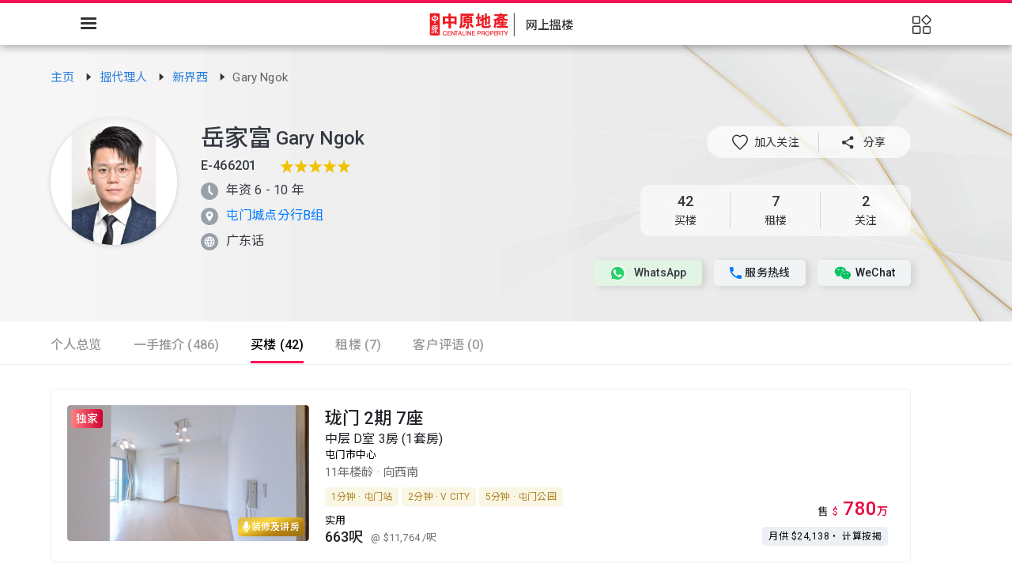

--- FILE ---
content_type: text/html; charset=utf-8
request_url: https://hk.centanet.com/findproperty/zh-cn/agent-detail/Gary-Ngok_45908/buy
body_size: 56666
content:
<!doctype html>
<html class="scrollBar" data-n-head-ssr dir="ltr" lang="zh-CN" data-n-head="%7B%22dir%22:%7B%22ssr%22:%22ltr%22%7D,%22lang%22:%7B%22ssr%22:%22zh-CN%22%7D%7D">

<head >
  <meta http-equiv="X-UA-Compatible" content="IE=edge,chrome=1">
  <meta http-equiv="Content-Type" content="text/html; charset=utf-8">
  <!-- content="width=device-width, initial-scale=1.0" -->
  <meta name="viewport" content="width=device-width,initial-scale=1,maximum-scale=1,user-scalable=no,viewport-fit=cover">
  <!-- <link rel="apple-touch-icon" href="apple-touch-icon.png">
    <link rel="android-touch-icon" href="android-icon.png" /> -->
  <script>!function(e,a,n,t,o){var c,r,d;e[o]=e[o]||[],c=function(){var a={ti:"271007640",enableAutoSpaTracking:!0};a.q=e[o],e[o]=new UET(a),e[o].push("pageLoad")},(r=a.createElement(n)).src="//bat.bing.com/bat.js",r.async=1,r.onload=r.onreadystatechange=function(){var e=this.readyState;e&&"loaded"!==e&&"complete"!==e||(c(),r.onload=r.onreadystatechange=null)},(d=a.getElementsByTagName(n)[0]).parentNode.insertBefore(r,d)}(window,document,"script",0,"uetq")</script>
  <script>document.addEventListener("DOMContentLoaded",(function(e){function t(){document.querySelector("#ieWrap").classList.remove("active")}var n=document.querySelector("#ieWrap .confirmButton"),c=document.querySelector("#ieWrap .close");n&&n.addEventListener("click",t),c&&c.addEventListener("click",t)}))</script>
  <!-- <script>
    function cssfallback(file) {
      var head = document.head;
      var link = document.createElement("link");

      link.type = "text/css";
      link.rel = "stylesheet";
      link.href = file;
      head.appendChild(link);
    }
  </script> -->
  <!-- <link
      rel="stylesheet"
      href="https://unpkg.com/element-ui@2.12.0/lib/theme-chalk/index.css"
      onerror="cssfallback(`${process.env.base}/element-ui/lib/theme-chalk/index.css`)"
    />-->
  <!-- <link rel="stylesheet" href="https://unpkg.com/element-ui@2.12.0/packages/theme-chalk/lib/display.css"
    onerror="cssfallback('/element-ui/lib/theme-chalk/display.css')" /> -->
  <!-- Global site tag (gtag.js) - Google Ads: 791871165 -->
  <!--
    <script async src="https://www.googletagmanager.com/gtag/js?id=AW-791871165"></script>
    <script>
      window.dataLayer = window.dataLayer || [];
      function gtag() {
        dataLayer.push(arguments);
      }
      gtag("js", new Date());
      gtag("config", "AW-791871165");
    </script>
    <script async src="https://www.googletagmanager.com/gtag/js?id=UA-5810963-1"></script>
-->

  <!-- <script>
      window.dataLayer = window.dataLayer || [];

      function gtag() {
        dataLayer.push(arguments);
      }
      gtag("js", new Date());
      gtag("config", "UA-5810963-1");
    </script> -->
  <script></script>

  <!-- Google Tag Manager -->

  <script></script>

  <!-- End Google Tag Manager -->

  <!-- growing io-->
  <!-- <script type="text/javascript">
    var _vds = _vds || [];
    window._vds = _vds;
    (function () {
      _vds.push(["setAccountId", "986e0ca578ece71a"]);
      (function () {
        var vds = document.createElement("script");
        vds.type = "text/javascript";
        vds.async = true;
        vds.src = ("https:" == document.location.protocol ? "https://" : "http://") + "assets.giocdn.com/vds.js";
        var s = document.getElementsByTagName("script")[0];
        s.parentNode.insertBefore(vds, s);
      })();
    })();
  </script> -->
  <!-- End growing io-->
  <!-- GrowingIO Analytics code version 2.1 -->
  <!-- Copyright 2015-2022 GrowingIO, Inc. More info available at http://www.growingio.com -->
  <script type="text/javascript">!function(t,o,e,i,c){t.gio=t.gio||function(){(t.gio.q=t.gio.q||[]).push(arguments)},e=o.createElement("script"),tag=o.getElementsByTagName("script")[0],e.async=1,e.src=("https:"==document.location.protocol?"https://":"http://")+"assets.giocdn.com/2.1/gio.js",tag.parentNode.insertBefore(e,tag)}(window,document,"script"),gio("init","986e0ca578ece71a",{}),gio("send")</script>
  <!-- End GrowingIO Analytics code version: 2.1 -->
  <title>岳家富 Gary Ngok 售盘资讯｜代理个人笋盘blog - 中原地产</title><meta data-n-head="ssr" charset="utf-8"><meta data-n-head="ssr" name="viewport" content="width=device-width, initial-scale=1, maximum-scale=1"><meta data-n-head="ssr" property="og:locale" content="zh-TW"><meta data-n-head="ssr" property="og:type" content="website"><meta data-n-head="ssr" data-hid="i18n-og" property="og:locale" content="zh_CN"><meta data-n-head="ssr" data-hid="i18n-og-alt-en-US" property="og:locale:alternate" content="en_US"><meta data-n-head="ssr" data-hid="i18n-og-alt-zh-HK" property="og:locale:alternate" content="zh_HK"><meta data-n-head="ssr" charset="utf-8" data-hid="og:image" property="og:image" content="/findproperty/_nuxt/img/centaline-og.3d215c9.png" itemprop="image"><meta data-n-head="ssr" name="description" data-hid="description" content="经验丰富且专业的中原地产经纪团队，非常乐意回答您有关新界西区楼盘的任何问题。立即联络地产经纪岳家富 Gary Ngok查询！"><meta data-n-head="ssr" property="og:title" content="岳家富 Gary Ngok 售盘资讯｜代理个人笋盘blog - 中原地产"><meta data-n-head="ssr" property="og:description" content="经验丰富且专业的中原地产经纪团队，非常乐意回答您有关新界西区楼盘的任何问题。立即联络地产经纪岳家富 Gary Ngok查询！"><base href="/findproperty/"><link data-n-head="ssr" rel="apple-touch-icon-precomposed" href="/findproperty/favicon.ico"><link data-n-head="ssr" rel="Bookmark" href="/findproperty/favicon.ico"><link data-n-head="ssr" rel="apple-touch-icon" href="/findproperty/favicon.ico"><link data-n-head="ssr" rel="stylesheet" href="/findproperty/element-ui/lib/theme-chalk/display.css"><link data-n-head="ssr" data-hid="googleapis" rel="preconnect" href="https://fonts.googleapis.com" crossorigin="true"><link data-n-head="ssr" data-hid="googleapis" rel="preconnect" href="https://fonts.gstatic.com" crossorigin="true"><link data-n-head="ssr" data-hid="roboto-font" rel="stylesheet" href="https://fonts.googleapis.com/css2?family=Roboto:wght@400;500&amp;display=swap"><link data-n-head="ssr" data-hid="Noto-Sans-TC-font" rel="stylesheet" href="https://fonts.googleapis.com/css2?family=Noto+Sans+TC:wght@400;500&amp;display=swap"><link data-n-head="ssr" data-hid="Noto-Sans-SC-font" rel="stylesheet" href="https://fonts.googleapis.com/css2?family=Noto+Sans+SC:wght@400;500&amp;display=swap"><link data-n-head="ssr" data-hid="i18n-alt-zh" rel="alternate" href="/findproperty/zh-cn/agent-detail/Gary-Ngok_45908/buy" hreflang="zh"><link data-n-head="ssr" data-hid="i18n-alt-zh-CN" rel="alternate" href="/findproperty/zh-cn/agent-detail/Gary-Ngok_45908/buy" hreflang="zh-CN"><link data-n-head="ssr" data-hid="i18n-alt-en" rel="alternate" href="/findproperty/en/agent-detail/Gary-Ngok_45908/buy" hreflang="en"><link data-n-head="ssr" data-hid="i18n-alt-en-US" rel="alternate" href="/findproperty/en/agent-detail/Gary-Ngok_45908/buy" hreflang="en-US"><link data-n-head="ssr" data-hid="i18n-alt-zh-HK" rel="alternate" href="/findproperty/agent-detail/Gary-Ngok_45908/buy" hreflang="zh-HK"><link data-n-head="ssr" data-hid="i18n-xd" rel="alternate" href="/findproperty/agent-detail/Gary-Ngok_45908/buy" hreflang="x-default"><link data-n-head="ssr" data-hid="i18n-can" rel="canonical" href="/findproperty/zh-cn/agent-detail/Gary-Ngok_45908/buy"><link data-n-head="ssr" rel="icon" type="image/x-icon" href="/findproperty/favicon.ico"><link data-n-head="ssr" rel="apple-touch-icon" sizes="128x128" href="/findproperty/logo-centaline.png"><script data-n-head="ssr" type="text/javascript" src="//census.centamap.com/api/Scripts/CTMap3.0.js" data-hid="gtm-script">undefined;["GTM-KZQKSZX"].forEach(function(i){window._gtm_inject(i)})</script><script data-n-head="ssr" src="https://www.googletagmanager.com/gtag/js?id=UA-5810963-1" async></script><script data-n-head="ssr" data-hid="gtm-script">if(!window._gtm_init){window._gtm_init=1;(function(w,n,d,m,e,p){w[d]=(w[d]==1||n[d]=='yes'||n[d]==1||n[m]==1||(w[e]&&w[e].p&&e[e][p]()))?1:0})(window,'navigator','doNotTrack','msDoNotTrack','external','msTrackingProtectionEnabled');(function(w,d,s,l,x,y){w[l]=w[l]||[];w[l].push({'gtm.start':new Date().getTime(),event:'gtm.js'});w[x]={};w._gtm_inject=function(i){if(w.doNotTrack||w[x][i])return;w[x][i]=1;var f=d.getElementsByTagName(s)[0],j=d.createElement(s);j.async=true;j.src='https://www.googletagmanager.com/gtm.js?id='+i;f.parentNode.insertBefore(j,f);}})(window,document,'script','dataLayer','_gtm_ids','_gtm_inject')}</script><link rel="preload" href="/findproperty/_nuxt/8676a5c.js" as="script"><link rel="preload" href="/findproperty/_nuxt/20a7198.js" as="script"><link rel="preload" href="/findproperty/_nuxt/css/1be54a5.css" as="style"><link rel="preload" href="/findproperty/_nuxt/3d86202.js" as="script"><link rel="preload" href="/findproperty/_nuxt/css/b846c4f.css" as="style"><link rel="preload" href="/findproperty/_nuxt/aed44b6.js" as="script"><link rel="preload" href="/findproperty/_nuxt/css/b11bcf8.css" as="style"><link rel="preload" href="/findproperty/_nuxt/b526a47.js" as="script"><link rel="preload" href="/findproperty/_nuxt/css/f8886b1.css" as="style"><link rel="preload" href="/findproperty/_nuxt/34d5af8.js" as="script"><link rel="preload" href="/findproperty/_nuxt/css/7d98386.css" as="style"><link rel="preload" href="/findproperty/_nuxt/a10778c.js" as="script"><link rel="preload" href="/findproperty/_nuxt/css/55aa945.css" as="style"><link rel="preload" href="/findproperty/_nuxt/22904b3.js" as="script"><link rel="preload" href="/findproperty/_nuxt/css/a608845.css" as="style"><link rel="preload" href="/findproperty/_nuxt/89b1a49.js" as="script"><link rel="preload" href="/findproperty/_nuxt/css/3e70fbb.css" as="style"><link rel="preload" href="/findproperty/_nuxt/4d2e020.js" as="script"><link rel="preload" href="/findproperty/_nuxt/css/7760256.css" as="style"><link rel="preload" href="/findproperty/_nuxt/8f4e53f.js" as="script"><link rel="preload" href="/findproperty/_nuxt/css/1381bbe.css" as="style"><link rel="preload" href="/findproperty/_nuxt/853245d.js" as="script"><link rel="preload" href="/findproperty/_nuxt/css/297a03e.css" as="style"><link rel="preload" href="/findproperty/_nuxt/c56cd34.js" as="script"><link rel="preload" href="/findproperty/_nuxt/css/6e68406.css" as="style"><link rel="preload" href="/findproperty/_nuxt/a847014.js" as="script"><link rel="preload" href="/findproperty/_nuxt/css/f1bf693.css" as="style"><link rel="preload" href="/findproperty/_nuxt/4250e3a.js" as="script"><link rel="preload" href="/findproperty/_nuxt/css/1303291.css" as="style"><link rel="preload" href="/findproperty/_nuxt/f39aaef.js" as="script"><link rel="preload" href="/findproperty/_nuxt/css/65f0424.css" as="style"><link rel="preload" href="/findproperty/_nuxt/f0362e2.js" as="script"><link rel="preload" href="/findproperty/_nuxt/css/3517483.css" as="style"><link rel="preload" href="/findproperty/_nuxt/52b0c3a.js" as="script"><link rel="preload" href="/findproperty/_nuxt/b266808.js" as="script"><link rel="preload" href="/findproperty/_nuxt/css/4125417.css" as="style"><link rel="preload" href="/findproperty/_nuxt/7b61b87.js" as="script"><link rel="stylesheet" href="/findproperty/_nuxt/css/1be54a5.css"><link rel="stylesheet" href="/findproperty/_nuxt/css/b846c4f.css"><link rel="stylesheet" href="/findproperty/_nuxt/css/b11bcf8.css"><link rel="stylesheet" href="/findproperty/_nuxt/css/f8886b1.css"><link rel="stylesheet" href="/findproperty/_nuxt/css/7d98386.css"><link rel="stylesheet" href="/findproperty/_nuxt/css/55aa945.css"><link rel="stylesheet" href="/findproperty/_nuxt/css/a608845.css"><link rel="stylesheet" href="/findproperty/_nuxt/css/3e70fbb.css"><link rel="stylesheet" href="/findproperty/_nuxt/css/7760256.css"><link rel="stylesheet" href="/findproperty/_nuxt/css/1381bbe.css"><link rel="stylesheet" href="/findproperty/_nuxt/css/297a03e.css"><link rel="stylesheet" href="/findproperty/_nuxt/css/6e68406.css"><link rel="stylesheet" href="/findproperty/_nuxt/css/f1bf693.css"><link rel="stylesheet" href="/findproperty/_nuxt/css/1303291.css"><link rel="stylesheet" href="/findproperty/_nuxt/css/65f0424.css"><link rel="stylesheet" href="/findproperty/_nuxt/css/3517483.css"><link rel="stylesheet" href="/findproperty/_nuxt/css/4125417.css">
  <!-- <script type="text/javascript" src="${process.env.centachatUrl}"></script> -->


  <!-- <script type="text/javascript" async>
    /**
     * REMARK disable echat
    */
    if (location.pathname.indexOf('/bank-valuation-chart') < 0) {
      var eChatNow;
      var ChatInit;
      function talkToStaff(stfNo) {
        if (!window.angular) return;
        angular.element("#chatApp").scope().talkToStaff(stfNo);
      }
      var script_loaded = document.querySelector('[data-hid=centachatUrl]');
      var pageConfig = {
        isDebug: script_loaded.src.toLowerCase().indexOf("test") >= 0 || script_loaded.src.toLowerCase().indexOf("uat") >= 0,
        alwaysShowBalloon: false,
        appName: "Web_New_Single",
      };
      if (pageConfig.isDebug) console.log('centachatUrl-config : ', { script_loaded, pageConfig });
      window.onload = function () {
        const urlParams = new URLSearchParams(window.location.search);
        // if (urlParams) { //   return; // }
        const disableechat = urlParams.get("disableechat");
        if (disableechat == null && ChatInit) {
          setTimeout(() => {
            eChatNow = new ChatInit(pageConfig);
            eChatNow.login();
          }, 1000);
        }
      };
    }
  </script> -->

  <script>!function(){const e=window.location.search.substring(1).split("&");for(let n=0;n<e.length;n++){const t=e[n].split("=");if("platform"==t[0]&&("ios"==t[1].toLowerCase()||"android"==t[1].toLowerCase()))return}var n=window.location.pathname.toLowerCase().split("/"),t="zh-Hant";n.indexOf("zh-cn")>-1?t="zh":n.indexOf("en")>-1&&(t="en");let a=document.createElement("meta"),o=document.createElement("meta");const p=document.getElementsByTagName("head")[0];a.name="apple-itunes-app",a.content="app-id=379407858,app-argument="+t,o.name="google-play-app",o.content="app-id=com.centanet.centaline,app-argument="+t,p.appendChild(a),p.appendChild(o)}()</script>

  <!-- Facebook Pixel Code -->
  <script>!function(e,t,n,c,o,a,f){e.fbq||(o=e.fbq=function(){o.callMethod?o.callMethod.apply(o,arguments):o.queue.push(arguments)},e._fbq||(e._fbq=o),o.push=o,o.loaded=!0,o.version="2.0",o.queue=[],(a=t.createElement(n)).async=!0,a.src="https://connect.facebook.net/en_US/fbevents.js",(f=t.getElementsByTagName(n)[0]).parentNode.insertBefore(a,f))}(window,document,"script"),fbq("init","505516957112901"),fbq("track","PageView")</script>
  <noscript>
    <img height="1" width="1" style="display:none" src="https://www.facebook.com/tr?id=505516957112901&ev=PageView&noscript=1">
  </noscript>
  <!-- End Facebook Pixel Code -->
  <!-- Facebook Pixel Code  , for marketing -->
  <script>!function(e,t,n,c,o,a,f){e.fbq||(o=e.fbq=function(){o.callMethod?o.callMethod.apply(o,arguments):o.queue.push(arguments)},e._fbq||(e._fbq=o),o.push=o,o.loaded=!0,o.version="2.0",o.queue=[],(a=t.createElement(n)).async=!0,a.src="https://connect.facebook.net/en_US/fbevents.js",(f=t.getElementsByTagName(n)[0]).parentNode.insertBefore(a,f))}(window,document,"script"),fbq("init","1624107471057954"),fbq("track","PageView")</script>
  <noscript><img height="1" width="1" style="display:none" src="https://www.facebook.com/tr?id=1624107471057954&ev=PageView&noscript=1"></noscript>
  <!-- End Facebook Pixel Code -->


</head>

<body >
  <!-- Google Tag Manager (noscript) -->
  <noscript>
    <iframe src="https://www.googletagmanager.com/ns.html?id=GTM-KZQKSZX" height="0" width="0" style="display:none;visibility:hidden"></iframe>
  </noscript>
  <!-- End Google Tag Manager (noscript) -->
  <!-- Google Tag Manager (noscript) -->
  <!-- <noscript>
      <iframe
        src="https://www.googletagmanager.com/ns.html?id=GTM-5PQDJLM"
        height="0"
        width="0"
        style="display:none;visibility:hidden"
      ></iframe>
    </noscript> -->
  <!-- End Google Tag Manager (noscript) -->

  <div id="chatApp" ng-controller="Chats"></div>
  <noscript data-n-head="ssr" data-hid="gtm-noscript" data-pbody="true"><iframe src="https://www.googletagmanager.com/ns.html?id=GTM-KZQKSZX&" height="0" width="0" style="display:none;visibility:hidden" title="gtm"></iframe></noscript><div data-server-rendered="true" id="__nuxt"><!----><div id="__layout"><div class="defaut" data-v-9f78163e><div id="advTop" class="advTop" data-v-9f78163e><div class="manuscriptGridsMain one" style="display:none;" data-v-2d63fc18 data-v-2d63fc18 data-v-9f78163e><div class="el-row" data-v-2d63fc18><!----> <!----> <div class="patterns" data-v-2d63fc18><div class="left" data-v-2d63fc18><div class="triangle" data-v-2d63fc18></div> <div class="triangle" data-v-2d63fc18></div> <div class="triangle" data-v-2d63fc18></div></div> <div class="center" data-v-2d63fc18><div class="triangle" data-v-2d63fc18></div> <div class="triangle" data-v-2d63fc18></div></div> <div class="right" data-v-2d63fc18><div class="triangle" data-v-2d63fc18></div> <div class="triangle" data-v-2d63fc18></div></div></div></div> <div class="el-icon-close bold" data-v-2d63fc18></div></div></div> <cdt-header data-v-9f78163e><CdtHeaderNavMenu slot="nav-bar" userInfo="[object Object]" popover_img="/findproperty/_nuxt/img/login-graphic.db14528.jpg" i18n="zh-cn" tree="[object Object]" langLink="[object Object]" switchConfig="[object Object]" data-v-9f78163e></CdtHeaderNavMenu> <CdtHeaderLogoMenu slot="sub-nav-bar" menuList="[object Object],[object Object],[object Object],[object Object]" logoLink="/findproperty/zh-cn/list/buy" badgeCount="0" data-v-9f78163e><template data-v-9f78163e><span data-v-9f78163e>网上搵楼</span></template></CdtHeaderLogoMenu> <HamMenu slot="HamMenu" userInfo="[object Object]" i18n="zh-cn" hamTree="[object Object]" switchConfig="[object Object]" icons="[object Object]" DateStr="" data-v-9f78163e></HamMenu></cdt-header> <div class="header-skeleton" data-v-9f78163e><div data-v-9f78163e><div class="el-skeleton is-animated"><div class="skeketon-row1" data-v-9f78163e><div class="skeleton-wrap f-jst-btw" data-v-9f78163e><div class="el-skeleton__item el-skeleton__text" style="width:366px;height:19px;" data-v-9f78163e><!----></div> <div class="el-skeleton__item el-skeleton__text" style="width:450px;height:19px;" data-v-9f78163e><!----></div></div></div> <div class="skeketon-row2" data-v-9f78163e><div class="skeleton-wrap f-jst-btw f-middle" data-v-9f78163e><div class="el-skeleton__item el-skeleton__text" data-v-9f78163e><!----></div> <div class="grow1" data-v-9f78163e><div class="el-skeleton__item el-skeleton__image" data-v-9f78163e><svg viewBox="0 0 1024 1024" xmlns="http://www.w3.org/2000/svg"><path d="M64 896V128h896v768H64z m64-128l192-192 116.352 116.352L640 448l256 307.2V192H128v576z m224-480a96 96 0 1 1-0.064 192.064A96 96 0 0 1 352 288z"></path></svg></div></div> <div class="el-skeleton__item el-skeleton__text" data-v-9f78163e><!----></div></div></div></div></div></div> <cdt-compare-list data-v-9f78163e></cdt-compare-list> <cdt-toolbar-impl bookmarkCount="0" comparisonCartCount="0" saveSearchCount="0" liveChatNum="0" data-v-9f78163e><template data-v-9f78163e><!----></template></cdt-toolbar-impl> <div class="agent-detail layout--main-content" data-v-02e4a0e3 data-v-9f78163e><div class="perinfoarea" data-v-02e4a0e3><div class="perinfo" data-v-02e4a0e3><div class="info manuscriptGridsSub" data-v-02e4a0e3><div class="nav-title" data-v-02e4a0e3><!----> <div class="nav-right" data-v-02e4a0e3><button role="button" class="cv-button cdt-bookmark-btn wb-icon bx--btn bx--btn--ghost bx--btn--sm" data-v-02e4a0e3><div class="svg-container"><svg xmlns="http://www.w3.org/2000/svg" width="56.82" height="54.456" viewBox="0 0 56.82 54.456">
  <g id="ico_bookmark_24x24" transform="translate(1.82)">
    <g id="Group_21906" data-name="Group 21906" transform="translate(0)" opacity="0">
      <rect id="Rectangle_21906" data-name="Rectangle 21906" width="45.135" height="45.135" fill="#fff"/>
      <path id="Rectangle_21906_-_Outline" data-name="Rectangle 21906 - Outline" d="M1.881,1.881V43.255H43.255V1.881H1.881M0,0H45.135V45.135H0Z" fill="#dce1e3"/>
    </g>
    <path id="Union_245" data-name="Union 245" d="M22.577,46.933C8.973,34.043,0,25.56,0,15.15,0,6.666,6.392,0,14.525,0A15.538,15.538,0,0,1,26.409,5.758,15.538,15.538,0,0,1,38.293,0C46.428,0,52.82,6.666,52.82,15.15c0,10.41-8.983,18.893-22.579,31.752l-3.832,3.641Z" transform="translate(0.18 2.457)" fill="none" stroke="#eb003b" stroke-linejoin="bevel" stroke-width="4"/>
  </g>
</svg>
</div> <span class="description-text">加入关注</span> <!----></button> <div class="wb-icon" data-v-02e4a0e3><i class="iconfont" style="font-size: 22px" data-v-02e4a0e3></i></div></div></div> <div class="detail-header" data-v-02e4a0e3><div class="info-block" data-v-02e4a0e3><div class="avantar" data-v-02e4a0e3><img src="https://hk.centanet.com/imgresize/agent/45908.jpg?width=240&amp;height=240" alt="中原地产屯门城点分行B组岳家富Gary Ngok" data-v-02e4a0e3> <!----> <!----></div> <div class="infoarea" data-v-02e4a0e3><div class="name-field" data-v-02e4a0e3><h1 class="name" data-v-02e4a0e3>岳家富</h1> <h2 class="name" data-v-02e4a0e3>Gary Ngok</h2></div> <div class="job-box" data-v-02e4a0e3><div class="job" data-v-02e4a0e3>
                E-466201
              </div> <div class="stararea" data-v-02e4a0e3><span class="half-star-box" data-v-02e4a0e3><img src="/findproperty/_nuxt/0cbc5572dce8729be2447c451a4abf3f.svg" data-v-02e4a0e3></span><span class="half-star-box" data-v-02e4a0e3><img src="/findproperty/_nuxt/0cbc5572dce8729be2447c451a4abf3f.svg" data-v-02e4a0e3></span><span class="half-star-box" data-v-02e4a0e3><img src="/findproperty/_nuxt/0cbc5572dce8729be2447c451a4abf3f.svg" data-v-02e4a0e3></span><span class="half-star-box" data-v-02e4a0e3><img src="/findproperty/_nuxt/0cbc5572dce8729be2447c451a4abf3f.svg" data-v-02e4a0e3></span><span class="half-star-box" data-v-02e4a0e3><img src="/findproperty/_nuxt/0cbc5572dce8729be2447c451a4abf3f.svg" data-v-02e4a0e3></span></div></div> <div class="job-seniority" data-v-02e4a0e3><div class="icobox" data-v-02e4a0e3><img src="/findproperty/_nuxt/27d0a35616f6895668252cd8b89fe220.svg" alt style="height: 100%; width: 100%" data-v-02e4a0e3></div> <div class="seniority" data-v-02e4a0e3>年资 6 - 10 年</div></div> <div class="jobarea" data-v-02e4a0e3><div class="icobox" data-v-02e4a0e3><img src="/findproperty/_nuxt/7445e9b83143627ac92b5ad42b352751.svg" alt style="height: 100%; width: 100%" data-v-02e4a0e3></div> <a target="_self" href="/findproperty/zh-cn/branch-detail/QWC/buy" data-v-02e4a0e3>
                屯门城点分行B组
              </a></div> <div class="joblang" data-v-02e4a0e3><div class="icobox" data-v-02e4a0e3><img src="/findproperty/_nuxt/fd07ff92ed2bbe731f0afa7cfb992189.svg" alt style="height: 100%; width: 100%" data-v-02e4a0e3></div> <div class="desp" data-v-02e4a0e3><span data-v-02e4a0e3>
                  广东话
                  <!----></span></div></div> <div class="logo-list" data-v-02e4a0e3>  </div></div></div> <div class="detail-header-info" data-v-02e4a0e3><div class="right-block" data-v-02e4a0e3><button role="button" class="cv-button cdt-bookmark-btn sharebtn bx--btn bx--btn--tertiary bx--btn--sm" data-v-02e4a0e3><div class="svg-container"><svg xmlns="http://www.w3.org/2000/svg" width="56.82" height="54.456" viewBox="0 0 56.82 54.456">
  <g id="ico_bookmark_24x24" transform="translate(1.82)">
    <g id="Group_21906" data-name="Group 21906" transform="translate(0)" opacity="0">
      <rect id="Rectangle_21906" data-name="Rectangle 21906" width="45.135" height="45.135" fill="#fff"/>
      <path id="Rectangle_21906_-_Outline" data-name="Rectangle 21906 - Outline" d="M1.881,1.881V43.255H43.255V1.881H1.881M0,0H45.135V45.135H0Z" fill="#dce1e3"/>
    </g>
    <path id="Union_245" data-name="Union 245" d="M22.577,46.933C8.973,34.043,0,25.56,0,15.15,0,6.666,6.392,0,14.525,0A15.538,15.538,0,0,1,26.409,5.758,15.538,15.538,0,0,1,38.293,0C46.428,0,52.82,6.666,52.82,15.15c0,10.41-8.983,18.893-22.579,31.752l-3.832,3.641Z" transform="translate(0.18 2.457)" fill="none" stroke="#eb003b" stroke-linejoin="bevel" stroke-width="4"/>
  </g>
</svg>
</div> <span class="description-text">加入关注</span> <!----></button> <div class="divide-block" data-v-02e4a0e3></div> <button role="button" class="cv-button sharebtn bx--btn bx--btn--tertiary bx--btn--field" data-v-02e4a0e3><i class="iconfont" data-v-02e4a0e3></i> <span data-v-02e4a0e3>分享</span> <!----></button></div> <div class="bookmarkStat" data-v-02e4a0e3><div class="bookmarkStat-block link" data-v-02e4a0e3><p class="bookmarkStat-block__num" data-v-02e4a0e3>42</p> <p class="bookmarkStat-block__text" data-v-02e4a0e3>买楼</p></div> <div class="bookmarkStat-block link" data-v-02e4a0e3><p class="bookmarkStat-block__num" data-v-02e4a0e3>7</p> <p class="bookmarkStat-block__text" data-v-02e4a0e3>租楼</p></div> <div class="bookmarkStat-block" data-v-02e4a0e3><p class="bookmarkStat-block__num" data-v-02e4a0e3>2</p> <p class="bookmarkStat-block__text" data-v-02e4a0e3>关注</p></div></div> <div class="btnarea" data-v-02e4a0e3><span class="btn WeChat-btn f-middle f-jst-middle" data-v-7ada08e8 data-v-02e4a0e3><div role="tooltip" id="el-popover-9788" aria-hidden="true" class="el-popover el-popper wechat-popover" style="width:undefinedpx;display:none;"><!----><div class="wechat-popover-content" data-v-7ada08e8><img src="https://hk.centanet.com/CentaAppBlogAPI/api/Wechat/QrCode/45908_20240815214213.png" alt="wechat qrCode" class="wechat-qr-code" data-v-7ada08e8> <div class="wechat-main" data-v-7ada08e8><p class="code-text" data-v-7ada08e8>使用微信扫描QR Code<br>或搜寻WeChat ID</p> <div class="copy-code" data-v-7ada08e8><div class="codeInput-text" data-v-7ada08e8>GaryNgok</div> <button class="copy-btn" data-v-7ada08e8>复制</button></div></div></div> </div><span class="el-popover__reference-wrapper"><a href="javascript:;" class="wechat-btn" data-v-7ada08e8><span class="wechat-icon" data-v-7ada08e8><?xml version="1.0" standalone="no"?><!DOCTYPE svg PUBLIC "-//W3C//DTD SVG 1.1//EN" "http://www.w3.org/Graphics/SVG/1.1/DTD/svg11.dtd"><svg t="1676272213166" class="icon" viewBox="0 0 1024 1024" version="1.1" xmlns="http://www.w3.org/2000/svg" p-id="2706" xmlns:xlink="http://www.w3.org/1999/xlink" width="200" height="200"><path d="M664.250054 368.541681c10.015098 0 19.892049 0.732687 29.67281 1.795902-26.647917-122.810047-159.358451-214.077703-310.826188-214.077703-169.353083 0-308.085774 114.232694-308.085774 259.274068 0 83.708494 46.165436 152.460344 123.281791 205.78483l-30.80868 91.730191 107.688651-53.455469c38.558178 7.53665 69.459978 15.308661 107.924012 15.308661 9.66308 0 19.230993-0.470721 28.752858-1.225921-6.025227-20.36584-9.521864-41.723264-9.521864-63.862493C402.328693 476.632491 517.908058 368.541681 664.250054 368.541681zM498.62897 285.87389c23.200398 0 38.557154 15.120372 38.557154 38.061874 0 22.846334-15.356756 38.156018-38.557154 38.156018-23.107277 0-46.260603-15.309684-46.260603-38.156018C452.368366 300.994262 475.522716 285.87389 498.62897 285.87389zM283.016307 362.090758c-23.107277 0-46.402843-15.309684-46.402843-38.156018 0-22.941502 23.295566-38.061874 46.402843-38.061874 23.081695 0 38.46301 15.120372 38.46301 38.061874C321.479317 346.782098 306.098002 362.090758 283.016307 362.090758zM945.448458 606.151333c0-121.888048-123.258255-221.236753-261.683954-221.236753-146.57838 0-262.015505 99.348706-262.015505 221.236753 0 122.06508 115.437126 221.200938 262.015505 221.200938 30.66644 0 61.617359-7.609305 92.423993-15.262612l84.513836 45.786813-23.178909-76.17082C899.379213 735.776599 945.448458 674.90216 945.448458 606.151333zM598.803483 567.994292c-15.332197 0-30.807656-15.096836-30.807656-30.501688 0-15.190981 15.47546-30.477129 30.807656-30.477129 23.295566 0 38.558178 15.286148 38.558178 30.477129C637.361661 552.897456 622.099049 567.994292 598.803483 567.994292zM768.25071 567.994292c-15.213493 0-30.594809-15.096836-30.594809-30.501688 0-15.190981 15.381315-30.477129 30.594809-30.477129 23.107277 0 38.558178 15.286148 38.558178 30.477129C806.808888 552.897456 791.357987 567.994292 768.25071 567.994292z" fill="#07C160" p-id="2707"></path></svg></span> <span class="wechat-text" data-v-7ada08e8>WeChat</span></a></span></span> <!----> <span class="btn TelQRcode-btn" data-v-2dbd06aa data-v-02e4a0e3><div role="tooltip" id="el-popover-5813" aria-hidden="true" class="el-popover el-popper phone-qrCode-popover" style="width:undefinedpx;display:none;"><!----><div class="phone-popover-content" data-v-2dbd06aa><!----> <div class="phone-main" data-v-2dbd06aa><p class="code-text" data-v-2dbd06aa>用手机扫描QRcode<br />即可致电代理</p> <div class="phone-link" data-v-2dbd06aa><a href="tel:68433527" data-v-2dbd06aa><i class="iconfont iconic_call" data-v-2dbd06aa></i> <span data-v-2dbd06aa>6843 3527 </span></a></div></div></div> </div><span class="el-popover__reference-wrapper"><a href="javascript:;" class="phone-btn hidden-xs-only" data-v-2dbd06aa><i class="iconfont iconic_call" data-v-2dbd06aa></i> <span class="phone-text" data-v-2dbd06aa>服务热线</span></a> <a href="tel:68433527" class="phone-btn hidden-sm-and-up" data-v-2dbd06aa><i class="iconfont iconic_call" data-v-2dbd06aa></i> <span class="phone-text" data-v-2dbd06aa>服务热线</span></a></span></span> <a href="https://wa.me/85266552539?text=%E5%B0%8F%E7%9D%A6%E5%B9%AB%E4%BD%A0%E6%90%B5%E4%BB%A3%E7%90%86%0A%E4%BD%A0%E5%A5%BD%EF%BC%8C%E6%88%91%E6%83%B3%E6%9F%A5%E8%A9%A2%E4%B8%AD%E5%8E%9F%E7%B6%B2%E9%A0%81%E6%A8%93%E7%9B%A4%E8%B3%87%E6%96%99%20%28A%3A45908%29%0A%E5%8F%83%E8%80%83%E7%B7%A8%E8%99%9F%3A%20634223374-0126141337%0A%E6%9F%A5%E8%A9%A2%E4%BE%86%E6%BA%90%3A%20%E4%B8%AD%E5%8E%9F%E7%BD%91%E9%A1%B5" target="_blank" data-v-02e4a0e3><div class="btn whatsapp f-middle f-jst-middle" data-v-02e4a0e3><img data-v-02e4a0e3> <div data-v-02e4a0e3> WhatsApp</div></div></a></div></div></div></div></div></div> <!----> <div class="tab-control" data-v-02e4a0e3><div class="tab-box manuscriptGridsSub" data-v-02e4a0e3><span class="tab-button" data-v-02e4a0e3>
        个人总览
      </span> <span class="tab-button" data-v-02e4a0e3>
        一手推介 (486)
      </span> <span class="tab-button is-active" data-v-02e4a0e3>
        买楼 (42)
      </span> <span class="tab-button" data-v-02e4a0e3>
        租楼 (7)
      </span> <span class="tab-button" data-v-02e4a0e3>
        客户评语 (0)
      </span></div></div> <span data-v-02e4a0e3><div class="el-tab-pane" style="display:none;" data-v-02e4a0e3><div class="perintro manuscriptGridsSub f-jst-btw f-wrap" data-v-02e4a0e3><div class="left" data-v-02e4a0e3><!----> <!----> <div class="first-hand" data-v-02e4a0e3><div class="title" data-v-02e4a0e3><img src="/findproperty/_nuxt/912b1adc0a04c2372921660ecd999022.svg" alt="" data-v-02e4a0e3> <div class="text" data-v-02e4a0e3>主推一手盘 (4个)</div></div> <div class="intro" data-v-02e4a0e3>熟悉以下一手屋苑</div> <div class="tabbox" data-v-02e4a0e3><a href="https://hk.centanet.com/info/zh-cn/new-property/锦田南/柏珑-III/2130" target="_blank" class="item" data-v-7a1f7aa9 data-v-02e4a0e3><div class="el-image img" data-v-7a1f7aa9><div class="el-image__placeholder"></div><!----></div> <div class="el-tooltip estate-name" data-v-7a1f7aa9 data-v-7a1f7aa9><span data-v-7a1f7aa9>柏珑 III</span></div></a><a href="https://hk.centanet.com/info/zh-cn/new-property/元朗/朗天峰/2328" target="_blank" class="item" data-v-7a1f7aa9 data-v-02e4a0e3><div class="el-image img" data-v-7a1f7aa9><div class="el-image__placeholder"></div><!----></div> <div class="el-tooltip estate-name" data-v-7a1f7aa9 data-v-7a1f7aa9><span data-v-7a1f7aa9>朗天峰</span></div></a><a href="https://hk.centanet.com/info/zh-cn/new-property/大埔/上然-第3期/2383" target="_blank" class="item" data-v-7a1f7aa9 data-v-02e4a0e3><div class="el-image img" data-v-7a1f7aa9><div class="el-image__placeholder"></div><!----></div> <div class="el-tooltip estate-name" data-v-7a1f7aa9 data-v-7a1f7aa9><span data-v-7a1f7aa9>上然(第3期)</span></div></a><a href="https://hk.centanet.com/info/zh-cn/new-property/屯门/NOVO-LAND-第3A期/2250" target="_blank" class="item" data-v-7a1f7aa9 data-v-02e4a0e3><div class="el-image img" data-v-7a1f7aa9><div class="el-image__placeholder"></div><!----></div> <div class="el-tooltip estate-name" data-v-7a1f7aa9 data-v-7a1f7aa9><span data-v-7a1f7aa9>NOVO LAND 第3A期</span></div></a></div></div> <!----> <!----> <!----> <!----> <!----> <!----> <!----> <!----> <div class="house" data-v-02e4a0e3><div class="morebtn" data-v-02e4a0e3>更多</div> <div class="mb-morebtn" data-v-02e4a0e3>
              全部
              <i class="el-icon-arrow-right" data-v-02e4a0e3></i></div> <div class="title" data-v-02e4a0e3><img src="/findproperty/_nuxt/d1c3a2259f75b6b32a0021380082916d.svg" alt="" class="img" data-v-02e4a0e3> <div class="text" data-v-02e4a0e3>买楼 (42)</div></div> <div class="list-img flex" data-v-02e4a0e3><div class="property-img-wrap" data-v-3d046e19 data-v-02e4a0e3><a target="_blank" href="/findproperty/zh-cn/detail/%E7%8F%91%E9%97%A8_CWJ590?theme=buy&amp;fromagent=45908" class="property-img" data-v-3d046e19><div class="img" data-v-3d046e19><div class="img-wrap" data-v-3d046e19><div class="el-image img-box" data-v-3d046e19><div class="img-loading" data-v-3d046e19><span data-v-3d046e19>中原地产</span></div><!----></div> <i class="thumbnailTypeText hidden-xs-only" data-v-3d046e19><span data-v-3d046e19>装修及讲房</span></i> <i class="thumbnailTypeText hidden-sm-and-up" data-v-3d046e19><span data-v-3d046e19>AI讲房</span></i> <!----> <!----> <!----> <!----></div> <!----> <div class="bookmark" data-v-3d046e19><button type="button" class="cv-button bx--btn bx--btn--icon-only bx--btn--ghost bx--btn--sm bx--tooltip__trigger bx--tooltip--a11y bx--tooltip--bottom bx--tooltip--align-center" data-v-3d046e19><span class="bx--assistive-text">bookmark</span> <div class="svg-container" data-v-3d046e19><svg xmlns="http://www.w3.org/2000/svg" width="56.82" height="54.456" viewBox="0 0 56.82 54.456">
  <g id="ico_bookmark_24x24" transform="translate(1.82)">
    <g id="Group_21906" data-name="Group 21906" transform="translate(0)" opacity="0">
      <rect id="Rectangle_21906" data-name="Rectangle 21906" width="45.135" height="45.135" fill="#fff"/>
      <path id="Rectangle_21906_-_Outline" data-name="Rectangle 21906 - Outline" d="M1.881,1.881V43.255H43.255V1.881H1.881M0,0H45.135V45.135H0Z" fill="#dce1e3"/>
    </g>
    <path id="Union_245" data-name="Union 245" d="M22.577,46.933C8.973,34.043,0,25.56,0,15.15,0,6.666,6.392,0,14.525,0A15.538,15.538,0,0,1,26.409,5.758,15.538,15.538,0,0,1,38.293,0C46.428,0,52.82,6.666,52.82,15.15c0,10.41-8.983,18.893-22.579,31.752l-3.832,3.641Z" transform="translate(0.18 2.457)" fill="none" stroke="#eb003b" stroke-linejoin="bevel" stroke-width="4"/>
  </g>
</svg>
</div></button></div></div> <div class="detail" data-v-3d046e19><!----> <div class="title" data-v-3d046e19><h3 data-v-3d046e19>珑门 2期 7座</h3></div> <div class="room" data-v-3d046e19>中层 D室 3房 (1套房)</div> <div title="珑门 中层 D室 3房 (1套房) 2期 7座" class="m-title" data-v-3d046e19>珑门 2期 7座 中层 D室 3房 (1套房)</div></div> <div class="area" data-v-3d046e19><span data-v-3d046e19>实 663呎</span> <!----></div> <div class="price-container" data-v-3d046e19><div class="price" data-v-3d046e19><div class="left" data-v-3d046e19><!----> <div class="now-price" data-v-3d046e19><span data-v-3d046e19><span class="prefix" data-v-3d046e19>售</span>
              $
              <span data-v-3d046e19>780<label style='font-size:14px;'> 万</label></span></span></div></div> <!----></div></div></a></div><div class="property-img-wrap" data-v-3d046e19 data-v-02e4a0e3><a target="_blank" href="/findproperty/zh-cn/detail/%E5%8D%93%E5%B0%94%E5%B1%85_CGB383?theme=buy&amp;fromagent=45908" class="property-img" data-v-3d046e19><div class="img" data-v-3d046e19><div class="img-wrap" data-v-3d046e19><div class="el-image img-box" data-v-3d046e19><div class="img-loading" data-v-3d046e19><span data-v-3d046e19>中原地产</span></div><!----></div> <!----> <!----> <i class="thumbnailTypeText" data-v-3d046e19><span data-v-3d046e19>AI装修</span></i> <!----> <!----> <!----></div> <!----> <div class="bookmark" data-v-3d046e19><button type="button" class="cv-button bx--btn bx--btn--icon-only bx--btn--ghost bx--btn--sm bx--tooltip__trigger bx--tooltip--a11y bx--tooltip--bottom bx--tooltip--align-center" data-v-3d046e19><span class="bx--assistive-text">bookmark</span> <div class="svg-container" data-v-3d046e19><svg xmlns="http://www.w3.org/2000/svg" width="56.82" height="54.456" viewBox="0 0 56.82 54.456">
  <g id="ico_bookmark_24x24" transform="translate(1.82)">
    <g id="Group_21906" data-name="Group 21906" transform="translate(0)" opacity="0">
      <rect id="Rectangle_21906" data-name="Rectangle 21906" width="45.135" height="45.135" fill="#fff"/>
      <path id="Rectangle_21906_-_Outline" data-name="Rectangle 21906 - Outline" d="M1.881,1.881V43.255H43.255V1.881H1.881M0,0H45.135V45.135H0Z" fill="#dce1e3"/>
    </g>
    <path id="Union_245" data-name="Union 245" d="M22.577,46.933C8.973,34.043,0,25.56,0,15.15,0,6.666,6.392,0,14.525,0A15.538,15.538,0,0,1,26.409,5.758,15.538,15.538,0,0,1,38.293,0C46.428,0,52.82,6.666,52.82,15.15c0,10.41-8.983,18.893-22.579,31.752l-3.832,3.641Z" transform="translate(0.18 2.457)" fill="none" stroke="#eb003b" stroke-linejoin="bevel" stroke-width="4"/>
  </g>
</svg>
</div></button></div></div> <div class="detail" data-v-3d046e19><!----> <div class="title" data-v-3d046e19><h3 data-v-3d046e19>卓尔居 </h3></div> <div class="room" data-v-3d046e19>A室 2房</div> <div title="卓尔居 A室 2房" class="m-title" data-v-3d046e19>卓尔居  A室 2房</div></div> <div class="area" data-v-3d046e19><span data-v-3d046e19>实 525呎</span> <span data-v-3d046e19>
         ・ 建 680呎
      </span></div> <div class="price-container" data-v-3d046e19><div class="price" data-v-3d046e19><div class="left" data-v-3d046e19><!----> <div class="now-price" data-v-3d046e19><span data-v-3d046e19><span class="prefix" data-v-3d046e19>售</span>
              $
              <span data-v-3d046e19>700<label style='font-size:14px;'> 万</label></span></span></div></div> <!----></div></div></a></div><div class="property-img-wrap" data-v-3d046e19 data-v-02e4a0e3><a target="_blank" href="/findproperty/zh-cn/detail/%E7%8F%91%E9%97%A8_CWJ766?theme=buy&amp;fromagent=45908" class="property-img" data-v-3d046e19><div class="img" data-v-3d046e19><div class="img-wrap" data-v-3d046e19><div class="el-image img-box" data-v-3d046e19><div class="img-loading" data-v-3d046e19><span data-v-3d046e19>中原地产</span></div><!----></div> <!----> <!----> <i class="thumbnailTypeText" data-v-3d046e19><span data-v-3d046e19>AI装修</span></i> <!----> <!----> <!----></div> <!----> <div class="bookmark" data-v-3d046e19><button type="button" class="cv-button bx--btn bx--btn--icon-only bx--btn--ghost bx--btn--sm bx--tooltip__trigger bx--tooltip--a11y bx--tooltip--bottom bx--tooltip--align-center" data-v-3d046e19><span class="bx--assistive-text">bookmark</span> <div class="svg-container" data-v-3d046e19><svg xmlns="http://www.w3.org/2000/svg" width="56.82" height="54.456" viewBox="0 0 56.82 54.456">
  <g id="ico_bookmark_24x24" transform="translate(1.82)">
    <g id="Group_21906" data-name="Group 21906" transform="translate(0)" opacity="0">
      <rect id="Rectangle_21906" data-name="Rectangle 21906" width="45.135" height="45.135" fill="#fff"/>
      <path id="Rectangle_21906_-_Outline" data-name="Rectangle 21906 - Outline" d="M1.881,1.881V43.255H43.255V1.881H1.881M0,0H45.135V45.135H0Z" fill="#dce1e3"/>
    </g>
    <path id="Union_245" data-name="Union 245" d="M22.577,46.933C8.973,34.043,0,25.56,0,15.15,0,6.666,6.392,0,14.525,0A15.538,15.538,0,0,1,26.409,5.758,15.538,15.538,0,0,1,38.293,0C46.428,0,52.82,6.666,52.82,15.15c0,10.41-8.983,18.893-22.579,31.752l-3.832,3.641Z" transform="translate(0.18 2.457)" fill="none" stroke="#eb003b" stroke-linejoin="bevel" stroke-width="4"/>
  </g>
</svg>
</div></button></div></div> <div class="detail" data-v-3d046e19><!----> <div class="title" data-v-3d046e19><h3 data-v-3d046e19>珑门 </h3></div> <div class="room" data-v-3d046e19>2房</div> <div title="珑门 2房" class="m-title" data-v-3d046e19>珑门  2房</div></div> <div class="area" data-v-3d046e19><span data-v-3d046e19>实 485呎</span> <!----></div> <div class="price-container" data-v-3d046e19><div class="price" data-v-3d046e19><div class="left" data-v-3d046e19><!----> <div class="now-price" data-v-3d046e19><span data-v-3d046e19><span class="prefix" data-v-3d046e19>售</span>
              $
              <span data-v-3d046e19>631<label style='font-size:14px;'> 万</label></span></span></div></div> <!----></div></div></a></div><div class="property-img-wrap" data-v-3d046e19 data-v-02e4a0e3><a target="_blank" href="/findproperty/zh-cn/detail/%E7%8F%91%E9%97%A8_CWA391?theme=buy&amp;fromagent=45908" class="property-img" data-v-3d046e19><div class="img" data-v-3d046e19><div class="img-wrap" data-v-3d046e19><div class="el-image img-box" data-v-3d046e19><div class="img-loading" data-v-3d046e19><span data-v-3d046e19>中原地产</span></div><!----></div> <!----> <!----> <!----> <!----> <i class="play-icon" data-v-3d046e19><img src="/findproperty/_nuxt/img/icon_play.14e8d04.png" class="img-video" data-v-3d046e19></i> <!----></div> <!----> <div class="bookmark" data-v-3d046e19><button type="button" class="cv-button bx--btn bx--btn--icon-only bx--btn--ghost bx--btn--sm bx--tooltip__trigger bx--tooltip--a11y bx--tooltip--bottom bx--tooltip--align-center" data-v-3d046e19><span class="bx--assistive-text">bookmark</span> <div class="svg-container" data-v-3d046e19><svg xmlns="http://www.w3.org/2000/svg" width="56.82" height="54.456" viewBox="0 0 56.82 54.456">
  <g id="ico_bookmark_24x24" transform="translate(1.82)">
    <g id="Group_21906" data-name="Group 21906" transform="translate(0)" opacity="0">
      <rect id="Rectangle_21906" data-name="Rectangle 21906" width="45.135" height="45.135" fill="#fff"/>
      <path id="Rectangle_21906_-_Outline" data-name="Rectangle 21906 - Outline" d="M1.881,1.881V43.255H43.255V1.881H1.881M0,0H45.135V45.135H0Z" fill="#dce1e3"/>
    </g>
    <path id="Union_245" data-name="Union 245" d="M22.577,46.933C8.973,34.043,0,25.56,0,15.15,0,6.666,6.392,0,14.525,0A15.538,15.538,0,0,1,26.409,5.758,15.538,15.538,0,0,1,38.293,0C46.428,0,52.82,6.666,52.82,15.15c0,10.41-8.983,18.893-22.579,31.752l-3.832,3.641Z" transform="translate(0.18 2.457)" fill="none" stroke="#eb003b" stroke-linejoin="bevel" stroke-width="4"/>
  </g>
</svg>
</div></button></div></div> <div class="detail" data-v-3d046e19><!----> <div class="title" data-v-3d046e19><h3 data-v-3d046e19>珑门 1期</h3></div> <div class="room" data-v-3d046e19>低层 D室 2房</div> <div title="珑门 低层 D室 2房 1期" class="m-title" data-v-3d046e19>珑门 1期 低层 D室 2房</div></div> <div class="area" data-v-3d046e19><span data-v-3d046e19>实 480呎</span> <span data-v-3d046e19>
         ・ 建 623呎
      </span></div> <div class="price-container" data-v-3d046e19><div class="price" data-v-3d046e19><div class="left" data-v-3d046e19><!----> <div class="now-price" data-v-3d046e19><span data-v-3d046e19><span class="prefix" data-v-3d046e19>售</span>
              $
              <span data-v-3d046e19>780<label style='font-size:14px;'> 万</label></span></span></div></div> <!----></div></div></a></div></div> <div class="mb-listcard" data-v-02e4a0e3><a target="_blank" href="/findproperty/zh-cn/detail/%E7%8F%91%E9%97%A8_CWJ590?theme=buy&amp;fromagent=45908" class="property-text mb-carditem agent-detail-page" data-v-04c035b8 data-v-02e4a0e3><div class="left-block" data-v-04c035b8><div class="img-wrap" data-v-04c035b8><div class="el-image img-holder" data-v-04c035b8><div class="img-loading" data-v-04c035b8><span data-v-04c035b8>中原地产</span></div><!----></div> <i class="thumbnailTypeText hidden-xs-only" data-v-04c035b8><img src="/findproperty/_nuxt/141b8bb2964b959e79aad34f6864883b.svg" alt="" class="img" data-v-04c035b8> <span data-v-04c035b8>装修及讲房</span></i> <!----> <!----> <!----> <!----> <i class="img_tag" data-v-04c035b8><!----> <!----></i> <!----></div> <!----></div> <div class="right-block row-cxt" data-v-04c035b8><!----> <div class="title" data-v-04c035b8><span class="title-lg" data-v-04c035b8>珑门</span> <span class="title-sm" data-v-04c035b8>2期 7座</span></div> <div class="area" data-v-04c035b8>屯门市中心</div> <div class="col-detail" data-v-04c035b8><!----> <div class="adress hidden-xs-only floor-info" data-v-04c035b8><span data-v-04c035b8><!----> <!----> <!----> <!----> <!----></span></div> <!----></div> <div class="price-detail" data-v-04c035b8><div class="left" data-v-04c035b8><!----> <!----> <div class="area" data-v-04c035b8><div class="area-block usable-area" data-v-04c035b8><div class="text" data-v-04c035b8><span class="hidden-xs-only" data-v-04c035b8>实用</span> <div class="hidden-sm-and-up" data-v-04c035b8><span class="box" data-v-04c035b8><span data-v-04c035b8>实</span> <span data-v-04c035b8>663 呎</span></span></div></div> <div class="num hidden-xs-only" data-v-04c035b8><span class="hidden-xs-only" data-v-04c035b8>
                663呎
              </span> <div class="area-price-contaier" data-v-04c035b8><div class="area-price" data-v-04c035b8><span data-v-04c035b8>
                    @ $11,764
                    <span class="hidden-xs-only" data-v-04c035b8>/呎</span></span> <!----></div> <!----></div></div></div> <div class="area-block construction-area" data-v-04c035b8><!----> <div class="num hidden-xs-only" data-v-04c035b8><!----> <div class="area-price-contaier" data-v-04c035b8><!----> <!----></div></div></div></div></div> <div class="right" data-v-04c035b8><div class="price-sect" data-v-04c035b8><div class="price-block is-sale" data-v-04c035b8><div class="upper-set" data-v-04c035b8><div class="prem-label" data-v-04c035b8><!----></div> <div class="orig-price" data-v-04c035b8></div></div> <div class="price" data-v-04c035b8><span class="prefix hidden-xs-only text-black" data-v-04c035b8>售</span> <span class="prefix" data-v-04c035b8>$</span> <span class="price-info" data-v-04c035b8>780<label style='font-size:14px;'>万</label></span></div></div> <!----> <!----></div> <div class="right-warpper" data-v-04c035b8><!----></div></div></div></div></a><a target="_blank" href="/findproperty/zh-cn/detail/%E5%8D%93%E5%B0%94%E5%B1%85_CGB383?theme=buy&amp;fromagent=45908" class="property-text mb-carditem agent-detail-page" data-v-04c035b8 data-v-02e4a0e3><div class="left-block" data-v-04c035b8><div class="img-wrap" data-v-04c035b8><div class="el-image img-holder" data-v-04c035b8><div class="img-loading" data-v-04c035b8><span data-v-04c035b8>中原地产</span></div><!----></div> <!----> <!----> <i class="thumbnailTypeText" data-v-04c035b8><img src="/findproperty/_nuxt/141b8bb2964b959e79aad34f6864883b.svg" alt="" class="img" data-v-04c035b8> <span data-v-04c035b8>AI装修</span></i> <!----> <!----> <i class="img_tag" data-v-04c035b8><!----> <!----></i> <!----></div> <!----></div> <div class="right-block row-cxt" data-v-04c035b8><!----> <div class="title" data-v-04c035b8><span class="title-lg" data-v-04c035b8>卓尔居</span> <span class="title-sm" data-v-04c035b8></span></div> <div class="area" data-v-04c035b8>屯门北</div> <div class="col-detail" data-v-04c035b8><!----> <div class="adress hidden-xs-only floor-info" data-v-04c035b8><span data-v-04c035b8><!----> <!----> <!----> <!----> <span data-v-04c035b8>
            77% 实用率
          </span></span></div> <!----></div> <div class="price-detail" data-v-04c035b8><div class="left" data-v-04c035b8><!----> <!----> <div class="area" data-v-04c035b8><div class="area-block usable-area" data-v-04c035b8><div class="text" data-v-04c035b8><span class="hidden-xs-only" data-v-04c035b8>实用</span> <div class="hidden-sm-and-up" data-v-04c035b8><span class="box" data-v-04c035b8><span data-v-04c035b8>实</span> <span data-v-04c035b8>525 呎</span></span></div></div> <div class="num hidden-xs-only" data-v-04c035b8><span class="hidden-xs-only" data-v-04c035b8>
                525呎
              </span> <div class="area-price-contaier" data-v-04c035b8><div class="area-price" data-v-04c035b8><span data-v-04c035b8>
                    @ $13,333
                    <span class="hidden-xs-only" data-v-04c035b8>/呎</span></span> <!----></div> <!----></div></div></div> <div class="area-block construction-area" data-v-04c035b8><div class="text" data-v-04c035b8><span class="hidden-xs-only" data-v-04c035b8>建筑</span> <span class="hidden-sm-and-up" data-v-04c035b8><span class="box" data-v-04c035b8><span data-v-04c035b8>建</span> <span data-v-04c035b8>680呎</span></span></span></div> <div class="num hidden-xs-only" data-v-04c035b8><span class="hidden-xs-only" data-v-04c035b8>
                680呎
              </span> <div class="area-price-contaier" data-v-04c035b8><div class="area-price" data-v-04c035b8><span data-v-04c035b8>
                    @ $10,294
                    <span class="hidden-xs-only" data-v-04c035b8>/呎</span></span> <!----></div> <!----></div></div></div></div></div> <div class="right" data-v-04c035b8><div class="price-sect" data-v-04c035b8><div class="price-block is-sale" data-v-04c035b8><div class="upper-set" data-v-04c035b8><div class="prem-label" data-v-04c035b8><!----></div> <div class="orig-price" data-v-04c035b8></div></div> <div class="price" data-v-04c035b8><span class="prefix hidden-xs-only text-black" data-v-04c035b8>售</span> <span class="prefix" data-v-04c035b8>$</span> <span class="price-info" data-v-04c035b8>700<label style='font-size:14px;'>万</label></span></div></div> <!----> <!----></div> <div class="right-warpper" data-v-04c035b8><!----></div></div></div></div></a><a target="_blank" href="/findproperty/zh-cn/detail/%E7%8F%91%E9%97%A8_CWJ766?theme=buy&amp;fromagent=45908" class="property-text mb-carditem agent-detail-page" data-v-04c035b8 data-v-02e4a0e3><div class="left-block" data-v-04c035b8><div class="img-wrap" data-v-04c035b8><div class="el-image img-holder" data-v-04c035b8><div class="img-loading" data-v-04c035b8><span data-v-04c035b8>中原地产</span></div><!----></div> <!----> <!----> <i class="thumbnailTypeText" data-v-04c035b8><img src="/findproperty/_nuxt/141b8bb2964b959e79aad34f6864883b.svg" alt="" class="img" data-v-04c035b8> <span data-v-04c035b8>AI装修</span></i> <!----> <!----> <i class="img_tag" data-v-04c035b8><!----> <!----></i> <!----></div> <!----></div> <div class="right-block row-cxt" data-v-04c035b8><!----> <div class="title" data-v-04c035b8><span class="title-lg" data-v-04c035b8>珑门</span> <span class="title-sm" data-v-04c035b8></span></div> <div class="area" data-v-04c035b8>屯门市中心</div> <div class="col-detail" data-v-04c035b8><!----> <div class="adress hidden-xs-only floor-info" data-v-04c035b8><span data-v-04c035b8><!----> <!----> <!----> <!----> <!----></span></div> <!----></div> <div class="price-detail" data-v-04c035b8><div class="left" data-v-04c035b8><!----> <!----> <div class="area" data-v-04c035b8><div class="area-block usable-area" data-v-04c035b8><div class="text" data-v-04c035b8><span class="hidden-xs-only" data-v-04c035b8>实用</span> <div class="hidden-sm-and-up" data-v-04c035b8><span class="box" data-v-04c035b8><span data-v-04c035b8>实</span> <span data-v-04c035b8>485 呎</span></span></div></div> <div class="num hidden-xs-only" data-v-04c035b8><span class="hidden-xs-only" data-v-04c035b8>
                485呎
              </span> <div class="area-price-contaier" data-v-04c035b8><div class="area-price" data-v-04c035b8><span data-v-04c035b8>
                    @ $13,010
                    <span class="hidden-xs-only" data-v-04c035b8>/呎</span></span> <!----></div> <!----></div></div></div> <div class="area-block construction-area" data-v-04c035b8><!----> <div class="num hidden-xs-only" data-v-04c035b8><!----> <div class="area-price-contaier" data-v-04c035b8><!----> <!----></div></div></div></div></div> <div class="right" data-v-04c035b8><div class="price-sect" data-v-04c035b8><div class="price-block is-sale" data-v-04c035b8><div class="upper-set" data-v-04c035b8><div class="prem-label" data-v-04c035b8><!----></div> <div class="orig-price" data-v-04c035b8></div></div> <div class="price" data-v-04c035b8><span class="prefix hidden-xs-only text-black" data-v-04c035b8>售</span> <span class="prefix" data-v-04c035b8>$</span> <span class="price-info" data-v-04c035b8>631<label style='font-size:14px;'>万</label></span></div></div> <!----> <!----></div> <div class="right-warpper" data-v-04c035b8><!----></div></div></div></div></a><a target="_blank" href="/findproperty/zh-cn/detail/%E7%8F%91%E9%97%A8_CWA391?theme=buy&amp;fromagent=45908" class="property-text mb-carditem agent-detail-page" data-v-04c035b8 data-v-02e4a0e3><div class="left-block" data-v-04c035b8><div class="img-wrap" data-v-04c035b8><div class="el-image img-holder" data-v-04c035b8><div class="img-loading" data-v-04c035b8><span data-v-04c035b8>中原地产</span></div><!----></div> <!----> <!----> <!----> <!----> <i class="media-icon play-icon" data-v-04c035b8><img src="/findproperty/_nuxt/img/icon_play.14e8d04.png" class="img-video" data-v-04c035b8></i> <i class="img_tag" data-v-04c035b8><!----> <!----></i> <!----></div> <!----></div> <div class="right-block row-cxt" data-v-04c035b8><!----> <div class="title" data-v-04c035b8><span class="title-lg" data-v-04c035b8>珑门</span> <span class="title-sm" data-v-04c035b8>1期</span></div> <div class="area" data-v-04c035b8>屯门市中心</div> <div class="col-detail" data-v-04c035b8><!----> <div class="adress hidden-xs-only floor-info" data-v-04c035b8><span data-v-04c035b8><!----> <!----> <!----> <!----> <span data-v-04c035b8>
            77% 实用率
          </span></span></div> <!----></div> <div class="price-detail" data-v-04c035b8><div class="left" data-v-04c035b8><!----> <!----> <div class="area" data-v-04c035b8><div class="area-block usable-area" data-v-04c035b8><div class="text" data-v-04c035b8><span class="hidden-xs-only" data-v-04c035b8>实用</span> <div class="hidden-sm-and-up" data-v-04c035b8><span class="box" data-v-04c035b8><span data-v-04c035b8>实</span> <span data-v-04c035b8>480 呎</span></span></div></div> <div class="num hidden-xs-only" data-v-04c035b8><span class="hidden-xs-only" data-v-04c035b8>
                480呎
              </span> <div class="area-price-contaier" data-v-04c035b8><div class="area-price" data-v-04c035b8><span data-v-04c035b8>
                    @ $16,250
                    <span class="hidden-xs-only" data-v-04c035b8>/呎</span></span> <!----></div> <!----></div></div></div> <div class="area-block construction-area" data-v-04c035b8><div class="text" data-v-04c035b8><span class="hidden-xs-only" data-v-04c035b8>建筑</span> <span class="hidden-sm-and-up" data-v-04c035b8><span class="box" data-v-04c035b8><span data-v-04c035b8>建</span> <span data-v-04c035b8>623呎</span></span></span></div> <div class="num hidden-xs-only" data-v-04c035b8><span class="hidden-xs-only" data-v-04c035b8>
                623呎
              </span> <div class="area-price-contaier" data-v-04c035b8><div class="area-price" data-v-04c035b8><span data-v-04c035b8>
                    @ $12,520
                    <span class="hidden-xs-only" data-v-04c035b8>/呎</span></span> <!----></div> <!----></div></div></div></div></div> <div class="right" data-v-04c035b8><div class="price-sect" data-v-04c035b8><div class="price-block is-sale" data-v-04c035b8><div class="upper-set" data-v-04c035b8><div class="prem-label" data-v-04c035b8><!----></div> <div class="orig-price" data-v-04c035b8></div></div> <div class="price" data-v-04c035b8><span class="prefix hidden-xs-only text-black" data-v-04c035b8>售</span> <span class="prefix" data-v-04c035b8>$</span> <span class="price-info" data-v-04c035b8>780<label style='font-size:14px;'>万</label></span></div></div> <!----> <!----></div> <div class="right-warpper" data-v-04c035b8><!----></div></div></div></div></a></div></div> <div class="house" data-v-02e4a0e3><div class="morebtn" data-v-02e4a0e3>更多</div> <div class="mb-morebtn" data-v-02e4a0e3>
              全部
              <i class="el-icon-arrow-right" data-v-02e4a0e3></i></div> <div class="title" data-v-02e4a0e3><img src="/findproperty/_nuxt/c3fb12db176288cf4c33abb8c483f86a.svg" alt="" class="img" data-v-02e4a0e3> <div class="text" data-v-02e4a0e3>租楼 (7)</div></div> <div class="list-img flex" data-v-02e4a0e3><div class="property-img-wrap" data-v-3d046e19 data-v-02e4a0e3><a target="_blank" href="/findproperty/zh-cn/detail/%E5%9F%8E-%E7%82%B9_CZC686?theme=rent&amp;fromagent=45908" class="property-img" data-v-3d046e19><div class="img" data-v-3d046e19><div class="img-wrap" data-v-3d046e19><div class="el-image img-box" data-v-3d046e19><div class="img-loading" data-v-3d046e19><span data-v-3d046e19>中原地产</span></div><!----></div> <i class="thumbnailTypeText hidden-xs-only" data-v-3d046e19><span data-v-3d046e19>装修及讲房</span></i> <i class="thumbnailTypeText hidden-sm-and-up" data-v-3d046e19><span data-v-3d046e19>AI讲房</span></i> <!----> <!----> <!----> <!----></div> <!----> <div class="bookmark" data-v-3d046e19><button type="button" class="cv-button bx--btn bx--btn--icon-only bx--btn--ghost bx--btn--sm bx--tooltip__trigger bx--tooltip--a11y bx--tooltip--bottom bx--tooltip--align-center" data-v-3d046e19><span class="bx--assistive-text">bookmark</span> <div class="svg-container" data-v-3d046e19><svg xmlns="http://www.w3.org/2000/svg" width="56.82" height="54.456" viewBox="0 0 56.82 54.456">
  <g id="ico_bookmark_24x24" transform="translate(1.82)">
    <g id="Group_21906" data-name="Group 21906" transform="translate(0)" opacity="0">
      <rect id="Rectangle_21906" data-name="Rectangle 21906" width="45.135" height="45.135" fill="#fff"/>
      <path id="Rectangle_21906_-_Outline" data-name="Rectangle 21906 - Outline" d="M1.881,1.881V43.255H43.255V1.881H1.881M0,0H45.135V45.135H0Z" fill="#dce1e3"/>
    </g>
    <path id="Union_245" data-name="Union 245" d="M22.577,46.933C8.973,34.043,0,25.56,0,15.15,0,6.666,6.392,0,14.525,0A15.538,15.538,0,0,1,26.409,5.758,15.538,15.538,0,0,1,38.293,0C46.428,0,52.82,6.666,52.82,15.15c0,10.41-8.983,18.893-22.579,31.752l-3.832,3.641Z" transform="translate(0.18 2.457)" fill="none" stroke="#eb003b" stroke-linejoin="bevel" stroke-width="4"/>
  </g>
</svg>
</div></button></div></div> <div class="detail" data-v-3d046e19><!----> <div class="title" data-v-3d046e19><h3 data-v-3d046e19>城．点 </h3></div> <div class="room" data-v-3d046e19>低层 开放式</div> <div title="城．点 低层 开放式" class="m-title" data-v-3d046e19>城．点  低层 开放式</div></div> <div class="area" data-v-3d046e19><span data-v-3d046e19>实 220呎</span> <!----></div> <div class="price-container" data-v-3d046e19><div class="price" data-v-3d046e19><!----> <div class="right" data-v-3d046e19><div class="now-price" data-v-3d046e19><span data-v-3d046e19><span class="prefix" data-v-3d046e19>租</span>
              $
              <span class="price-num" data-v-3d046e19>10,500</span></span></div></div></div></div></a></div><div class="property-img-wrap" data-v-3d046e19 data-v-02e4a0e3><a target="_blank" href="/findproperty/zh-cn/detail/%E5%9F%8E-%E7%82%B9_CZC728?theme=rent&amp;fromagent=45908" class="property-img" data-v-3d046e19><div class="img" data-v-3d046e19><div class="img-wrap" data-v-3d046e19><div class="el-image img-box" data-v-3d046e19><div class="img-loading" data-v-3d046e19><span data-v-3d046e19>中原地产</span></div><!----></div> <!----> <!----> <!----> <!----> <!----> <!----></div> <!----> <div class="bookmark" data-v-3d046e19><button type="button" class="cv-button bx--btn bx--btn--icon-only bx--btn--ghost bx--btn--sm bx--tooltip__trigger bx--tooltip--a11y bx--tooltip--bottom bx--tooltip--align-center" data-v-3d046e19><span class="bx--assistive-text">bookmark</span> <div class="svg-container" data-v-3d046e19><svg xmlns="http://www.w3.org/2000/svg" width="56.82" height="54.456" viewBox="0 0 56.82 54.456">
  <g id="ico_bookmark_24x24" transform="translate(1.82)">
    <g id="Group_21906" data-name="Group 21906" transform="translate(0)" opacity="0">
      <rect id="Rectangle_21906" data-name="Rectangle 21906" width="45.135" height="45.135" fill="#fff"/>
      <path id="Rectangle_21906_-_Outline" data-name="Rectangle 21906 - Outline" d="M1.881,1.881V43.255H43.255V1.881H1.881M0,0H45.135V45.135H0Z" fill="#dce1e3"/>
    </g>
    <path id="Union_245" data-name="Union 245" d="M22.577,46.933C8.973,34.043,0,25.56,0,15.15,0,6.666,6.392,0,14.525,0A15.538,15.538,0,0,1,26.409,5.758,15.538,15.538,0,0,1,38.293,0C46.428,0,52.82,6.666,52.82,15.15c0,10.41-8.983,18.893-22.579,31.752l-3.832,3.641Z" transform="translate(0.18 2.457)" fill="none" stroke="#eb003b" stroke-linejoin="bevel" stroke-width="4"/>
  </g>
</svg>
</div></button></div></div> <div class="detail" data-v-3d046e19><!----> <div class="title" data-v-3d046e19><h3 data-v-3d046e19>城．点 </h3></div> <div class="room" data-v-3d046e19>低层 1房</div> <div title="城．点 低层 1房" class="m-title" data-v-3d046e19>城．点  低层 1房</div></div> <div class="area" data-v-3d046e19><span data-v-3d046e19>实 332呎</span> <!----></div> <div class="price-container" data-v-3d046e19><div class="price" data-v-3d046e19><!----> <div class="right" data-v-3d046e19><div class="now-price" data-v-3d046e19><span data-v-3d046e19><span class="prefix" data-v-3d046e19>租</span>
              $
              <span class="price-num" data-v-3d046e19>14,800</span></span></div></div></div></div></a></div><div class="property-img-wrap" data-v-3d046e19 data-v-02e4a0e3><a target="_blank" href="/findproperty/zh-cn/detail/%E5%9F%8E-%E7%82%B9_CZC764?theme=rent&amp;fromagent=45908" class="property-img" data-v-3d046e19><div class="img" data-v-3d046e19><div class="img-wrap" data-v-3d046e19><div class="el-image img-box" data-v-3d046e19><div class="img-loading" data-v-3d046e19><span data-v-3d046e19>中原地产</span></div><!----></div> <!----> <!----> <!----> <!----> <!----> <!----></div> <!----> <div class="bookmark" data-v-3d046e19><button type="button" class="cv-button bx--btn bx--btn--icon-only bx--btn--ghost bx--btn--sm bx--tooltip__trigger bx--tooltip--a11y bx--tooltip--bottom bx--tooltip--align-center" data-v-3d046e19><span class="bx--assistive-text">bookmark</span> <div class="svg-container" data-v-3d046e19><svg xmlns="http://www.w3.org/2000/svg" width="56.82" height="54.456" viewBox="0 0 56.82 54.456">
  <g id="ico_bookmark_24x24" transform="translate(1.82)">
    <g id="Group_21906" data-name="Group 21906" transform="translate(0)" opacity="0">
      <rect id="Rectangle_21906" data-name="Rectangle 21906" width="45.135" height="45.135" fill="#fff"/>
      <path id="Rectangle_21906_-_Outline" data-name="Rectangle 21906 - Outline" d="M1.881,1.881V43.255H43.255V1.881H1.881M0,0H45.135V45.135H0Z" fill="#dce1e3"/>
    </g>
    <path id="Union_245" data-name="Union 245" d="M22.577,46.933C8.973,34.043,0,25.56,0,15.15,0,6.666,6.392,0,14.525,0A15.538,15.538,0,0,1,26.409,5.758,15.538,15.538,0,0,1,38.293,0C46.428,0,52.82,6.666,52.82,15.15c0,10.41-8.983,18.893-22.579,31.752l-3.832,3.641Z" transform="translate(0.18 2.457)" fill="none" stroke="#eb003b" stroke-linejoin="bevel" stroke-width="4"/>
  </g>
</svg>
</div></button></div></div> <div class="detail" data-v-3d046e19><!----> <div class="title" data-v-3d046e19><h3 data-v-3d046e19>城．点 </h3></div> <div class="room" data-v-3d046e19>开放式</div> <div title="城．点 开放式" class="m-title" data-v-3d046e19>城．点  开放式</div></div> <div class="area" data-v-3d046e19><span data-v-3d046e19>实 227呎</span> <!----></div> <div class="price-container" data-v-3d046e19><div class="price" data-v-3d046e19><!----> <div class="right" data-v-3d046e19><div class="now-price" data-v-3d046e19><span data-v-3d046e19><span class="prefix" data-v-3d046e19>租</span>
              $
              <span class="price-num" data-v-3d046e19>11,500</span></span></div></div></div></div></a></div><div class="property-img-wrap" data-v-3d046e19 data-v-02e4a0e3><a target="_blank" href="/findproperty/zh-cn/detail/%E5%BE%A1%E5%8D%8A%E5%B1%B1_CZE306?theme=rent&amp;fromagent=45908" class="property-img" data-v-3d046e19><div class="img" data-v-3d046e19><div class="img-wrap" data-v-3d046e19><div class="el-image img-box" data-v-3d046e19><div class="img-loading" data-v-3d046e19><span data-v-3d046e19>中原地产</span></div><!----></div> <!----> <!----> <!----> <!----> <!----> <!----></div> <!----> <div class="bookmark" data-v-3d046e19><button type="button" class="cv-button bx--btn bx--btn--icon-only bx--btn--ghost bx--btn--sm bx--tooltip__trigger bx--tooltip--a11y bx--tooltip--bottom bx--tooltip--align-center" data-v-3d046e19><span class="bx--assistive-text">bookmark</span> <div class="svg-container" data-v-3d046e19><svg xmlns="http://www.w3.org/2000/svg" width="56.82" height="54.456" viewBox="0 0 56.82 54.456">
  <g id="ico_bookmark_24x24" transform="translate(1.82)">
    <g id="Group_21906" data-name="Group 21906" transform="translate(0)" opacity="0">
      <rect id="Rectangle_21906" data-name="Rectangle 21906" width="45.135" height="45.135" fill="#fff"/>
      <path id="Rectangle_21906_-_Outline" data-name="Rectangle 21906 - Outline" d="M1.881,1.881V43.255H43.255V1.881H1.881M0,0H45.135V45.135H0Z" fill="#dce1e3"/>
    </g>
    <path id="Union_245" data-name="Union 245" d="M22.577,46.933C8.973,34.043,0,25.56,0,15.15,0,6.666,6.392,0,14.525,0A15.538,15.538,0,0,1,26.409,5.758,15.538,15.538,0,0,1,38.293,0C46.428,0,52.82,6.666,52.82,15.15c0,10.41-8.983,18.893-22.579,31.752l-3.832,3.641Z" transform="translate(0.18 2.457)" fill="none" stroke="#eb003b" stroke-linejoin="bevel" stroke-width="4"/>
  </g>
</svg>
</div></button></div></div> <div class="detail" data-v-3d046e19><!----> <div class="title" data-v-3d046e19><h3 data-v-3d046e19>御半山 2期 2A座</h3></div> <div class="room" data-v-3d046e19>中层 3房</div> <div title="御半山 中层 3房 2期 2A座" class="m-title" data-v-3d046e19>御半山 2期 2A座 中层 3房</div></div> <div class="area" data-v-3d046e19><span data-v-3d046e19>实 532呎</span> <!----></div> <div class="price-container" data-v-3d046e19><div class="price" data-v-3d046e19><!----> <div class="right" data-v-3d046e19><div class="now-price" data-v-3d046e19><span data-v-3d046e19><span class="prefix" data-v-3d046e19>租</span>
              $
              <span class="price-num" data-v-3d046e19>20,000</span></span></div></div></div></div></a></div></div> <div class="mb-listcard" data-v-02e4a0e3><a target="_blank" href="/findproperty/zh-cn/detail/%E5%9F%8E-%E7%82%B9_CZC686?theme=rent&amp;fromagent=45908" class="property-text mb-carditem agent-detail-page" data-v-04c035b8 data-v-02e4a0e3><div class="left-block" data-v-04c035b8><div class="img-wrap" data-v-04c035b8><div class="el-image img-holder" data-v-04c035b8><div class="img-loading" data-v-04c035b8><span data-v-04c035b8>中原地产</span></div><!----></div> <i class="thumbnailTypeText hidden-xs-only" data-v-04c035b8><img src="/findproperty/_nuxt/141b8bb2964b959e79aad34f6864883b.svg" alt="" class="img" data-v-04c035b8> <span data-v-04c035b8>装修及讲房</span></i> <!----> <!----> <!----> <!----> <i class="img_tag" data-v-04c035b8><!----> <!----></i> <!----></div> <!----></div> <div class="right-block row-cxt" data-v-04c035b8><!----> <div class="title" data-v-04c035b8><span class="title-lg" data-v-04c035b8>城．点</span> <span class="title-sm" data-v-04c035b8></span></div> <div class="area" data-v-04c035b8>屯门市中心</div> <div class="col-detail" data-v-04c035b8><!----> <div class="adress hidden-xs-only floor-info" data-v-04c035b8><span data-v-04c035b8><!----> <!----> <!----> <!----> <!----></span></div> <!----></div> <div class="price-detail" data-v-04c035b8><div class="left" data-v-04c035b8><!----> <!----> <div class="area" data-v-04c035b8><div class="area-block usable-area" data-v-04c035b8><div class="text" data-v-04c035b8><span class="hidden-xs-only" data-v-04c035b8>实用</span> <div class="hidden-sm-and-up" data-v-04c035b8><span class="box" data-v-04c035b8><span data-v-04c035b8>实</span> <span data-v-04c035b8>220 呎</span></span></div></div> <div class="num hidden-xs-only" data-v-04c035b8><span class="hidden-xs-only" data-v-04c035b8>
                220呎
              </span> <div class="area-price-contaier" data-v-04c035b8><div class="area-price" data-v-04c035b8><span data-v-04c035b8>
                    @ $47
                    <span class="hidden-xs-only" data-v-04c035b8>/呎</span></span> <!----></div> <!----></div></div></div> <div class="area-block construction-area" data-v-04c035b8><!----> <div class="num hidden-xs-only" data-v-04c035b8><!----> <div class="area-price-contaier" data-v-04c035b8><!----> <!----></div></div></div></div></div> <div class="right" data-v-04c035b8><div class="price-sect" data-v-04c035b8><!----> <!----> <div class="price-block is-rent" data-v-04c035b8><div class="upper-set" data-v-04c035b8><div class="prem-label" data-v-04c035b8></div> <div class="orig-price" data-v-04c035b8></div></div> <div class="price" data-v-04c035b8><span class="prefix hidden-xs-only text-black" data-v-04c035b8>租</span> <span class="prefix" data-v-04c035b8>$</span> <span class="price-info" data-v-04c035b8>10,500</span></div></div></div> <div class="right-warpper" data-v-04c035b8><!----></div></div></div></div></a><a target="_blank" href="/findproperty/zh-cn/detail/%E5%9F%8E-%E7%82%B9_CZC728?theme=rent&amp;fromagent=45908" class="property-text mb-carditem agent-detail-page" data-v-04c035b8 data-v-02e4a0e3><div class="left-block" data-v-04c035b8><div class="img-wrap" data-v-04c035b8><div class="el-image img-holder" data-v-04c035b8><div class="img-loading" data-v-04c035b8><span data-v-04c035b8>中原地产</span></div><!----></div> <!----> <!----> <!----> <!----> <!----> <i class="img_tag" data-v-04c035b8><!----> <!----></i> <!----></div> <!----></div> <div class="right-block row-cxt" data-v-04c035b8><!----> <div class="title" data-v-04c035b8><span class="title-lg" data-v-04c035b8>城．点</span> <span class="title-sm" data-v-04c035b8></span></div> <div class="area" data-v-04c035b8>屯门市中心</div> <div class="col-detail" data-v-04c035b8><!----> <div class="adress hidden-xs-only floor-info" data-v-04c035b8><span data-v-04c035b8><!----> <!----> <!----> <!----> <!----></span></div> <!----></div> <div class="price-detail" data-v-04c035b8><div class="left" data-v-04c035b8><!----> <!----> <div class="area" data-v-04c035b8><div class="area-block usable-area" data-v-04c035b8><div class="text" data-v-04c035b8><span class="hidden-xs-only" data-v-04c035b8>实用</span> <div class="hidden-sm-and-up" data-v-04c035b8><span class="box" data-v-04c035b8><span data-v-04c035b8>实</span> <span data-v-04c035b8>332 呎</span></span></div></div> <div class="num hidden-xs-only" data-v-04c035b8><span class="hidden-xs-only" data-v-04c035b8>
                332呎
              </span> <div class="area-price-contaier" data-v-04c035b8><div class="area-price" data-v-04c035b8><span data-v-04c035b8>
                    @ $44
                    <span class="hidden-xs-only" data-v-04c035b8>/呎</span></span> <!----></div> <!----></div></div></div> <div class="area-block construction-area" data-v-04c035b8><!----> <div class="num hidden-xs-only" data-v-04c035b8><!----> <div class="area-price-contaier" data-v-04c035b8><!----> <!----></div></div></div></div></div> <div class="right" data-v-04c035b8><div class="price-sect" data-v-04c035b8><!----> <!----> <div class="price-block is-rent" data-v-04c035b8><div class="upper-set" data-v-04c035b8><div class="prem-label" data-v-04c035b8></div> <div class="orig-price" data-v-04c035b8></div></div> <div class="price" data-v-04c035b8><span class="prefix hidden-xs-only text-black" data-v-04c035b8>租</span> <span class="prefix" data-v-04c035b8>$</span> <span class="price-info" data-v-04c035b8>14,800</span></div></div></div> <div class="right-warpper" data-v-04c035b8><!----></div></div></div></div></a><a target="_blank" href="/findproperty/zh-cn/detail/%E5%9F%8E-%E7%82%B9_CZC764?theme=rent&amp;fromagent=45908" class="property-text mb-carditem agent-detail-page" data-v-04c035b8 data-v-02e4a0e3><div class="left-block" data-v-04c035b8><div class="img-wrap" data-v-04c035b8><div class="el-image img-holder" data-v-04c035b8><div class="img-loading" data-v-04c035b8><span data-v-04c035b8>中原地产</span></div><!----></div> <!----> <!----> <!----> <!----> <!----> <i class="img_tag" data-v-04c035b8><!----> <!----></i> <!----></div> <!----></div> <div class="right-block row-cxt" data-v-04c035b8><!----> <div class="title" data-v-04c035b8><span class="title-lg" data-v-04c035b8>城．点</span> <span class="title-sm" data-v-04c035b8></span></div> <div class="area" data-v-04c035b8>屯门市中心</div> <div class="col-detail" data-v-04c035b8><!----> <div class="adress hidden-xs-only floor-info" data-v-04c035b8><span data-v-04c035b8><!----> <!----> <!----> <!----> <!----></span></div> <!----></div> <div class="price-detail" data-v-04c035b8><div class="left" data-v-04c035b8><!----> <!----> <div class="area" data-v-04c035b8><div class="area-block usable-area" data-v-04c035b8><div class="text" data-v-04c035b8><span class="hidden-xs-only" data-v-04c035b8>实用</span> <div class="hidden-sm-and-up" data-v-04c035b8><span class="box" data-v-04c035b8><span data-v-04c035b8>实</span> <span data-v-04c035b8>227 呎</span></span></div></div> <div class="num hidden-xs-only" data-v-04c035b8><span class="hidden-xs-only" data-v-04c035b8>
                227呎
              </span> <div class="area-price-contaier" data-v-04c035b8><div class="area-price" data-v-04c035b8><span data-v-04c035b8>
                    @ $50
                    <span class="hidden-xs-only" data-v-04c035b8>/呎</span></span> <!----></div> <!----></div></div></div> <div class="area-block construction-area" data-v-04c035b8><!----> <div class="num hidden-xs-only" data-v-04c035b8><!----> <div class="area-price-contaier" data-v-04c035b8><!----> <!----></div></div></div></div></div> <div class="right" data-v-04c035b8><div class="price-sect" data-v-04c035b8><!----> <!----> <div class="price-block is-rent" data-v-04c035b8><div class="upper-set" data-v-04c035b8><div class="prem-label" data-v-04c035b8></div> <div class="orig-price" data-v-04c035b8></div></div> <div class="price" data-v-04c035b8><span class="prefix hidden-xs-only text-black" data-v-04c035b8>租</span> <span class="prefix" data-v-04c035b8>$</span> <span class="price-info" data-v-04c035b8>11,500</span></div></div></div> <div class="right-warpper" data-v-04c035b8><!----></div></div></div></div></a><a target="_blank" href="/findproperty/zh-cn/detail/%E5%BE%A1%E5%8D%8A%E5%B1%B1_CZE306?theme=rent&amp;fromagent=45908" class="property-text mb-carditem agent-detail-page" data-v-04c035b8 data-v-02e4a0e3><div class="left-block" data-v-04c035b8><div class="img-wrap" data-v-04c035b8><div class="el-image img-holder" data-v-04c035b8><div class="img-loading" data-v-04c035b8><span data-v-04c035b8>中原地产</span></div><!----></div> <!----> <!----> <!----> <!----> <!----> <i class="img_tag" data-v-04c035b8><!----> <!----></i> <!----></div> <!----></div> <div class="right-block row-cxt" data-v-04c035b8><!----> <div class="title" data-v-04c035b8><span class="title-lg" data-v-04c035b8>御半山</span> <span class="title-sm" data-v-04c035b8>2期 2A座</span></div> <div class="area" data-v-04c035b8>屯门新墟</div> <div class="col-detail" data-v-04c035b8><!----> <div class="adress hidden-xs-only floor-info" data-v-04c035b8><span data-v-04c035b8><!----> <!----> <!----> <!----> <!----></span></div> <!----></div> <div class="price-detail" data-v-04c035b8><div class="left" data-v-04c035b8><!----> <!----> <div class="area" data-v-04c035b8><div class="area-block usable-area" data-v-04c035b8><div class="text" data-v-04c035b8><span class="hidden-xs-only" data-v-04c035b8>实用</span> <div class="hidden-sm-and-up" data-v-04c035b8><span class="box" data-v-04c035b8><span data-v-04c035b8>实</span> <span data-v-04c035b8>532 呎</span></span></div></div> <div class="num hidden-xs-only" data-v-04c035b8><span class="hidden-xs-only" data-v-04c035b8>
                532呎
              </span> <div class="area-price-contaier" data-v-04c035b8><div class="area-price" data-v-04c035b8><span data-v-04c035b8>
                    @ $37
                    <span class="hidden-xs-only" data-v-04c035b8>/呎</span></span> <!----></div> <!----></div></div></div> <div class="area-block construction-area" data-v-04c035b8><!----> <div class="num hidden-xs-only" data-v-04c035b8><!----> <div class="area-price-contaier" data-v-04c035b8><!----> <!----></div></div></div></div></div> <div class="right" data-v-04c035b8><div class="price-sect" data-v-04c035b8><!----> <!----> <div class="price-block is-rent" data-v-04c035b8><div class="upper-set" data-v-04c035b8><div class="prem-label" data-v-04c035b8></div> <div class="orig-price" data-v-04c035b8></div></div> <div class="price" data-v-04c035b8><span class="prefix hidden-xs-only text-black" data-v-04c035b8>租</span> <span class="prefix" data-v-04c035b8>$</span> <span class="price-info" data-v-04c035b8>20,000</span></div></div></div> <div class="right-warpper" data-v-04c035b8><!----></div></div></div></div></a></div></div> <div class="house noline" data-v-02e4a0e3><a href="/findproperty/zh-cn/list/new-property" class="morebtn" data-v-02e4a0e3>
              更多
            </a> <a href="/findproperty/zh-cn/list/new-property" class="mb-morebtn" data-v-02e4a0e3>
              更多
              <i class="el-icon-arrow-right" data-v-02e4a0e3></i></a> <div class="title" data-v-02e4a0e3><img src="/findproperty/_nuxt/6ecaf14c09f9b9da73a1dd4bb7c6bd23.svg" alt="" class="img" data-v-02e4a0e3> <div class="text" data-v-02e4a0e3>一手新盘 (486)</div></div> <div class="new-property-list" data-v-02e4a0e3><div class="card-new-property new-property-card" data-v-77c77ec4 data-v-02e4a0e3><a href="https://hk.centanet.com/info/zh-cn/new-property/十四乡/Sierra-Sea-第2B期/2449" target="_blank" data-v-77c77ec4><div class="card" data-v-77c77ec4><div class="card-img" data-v-77c77ec4><div class="solo-tag" data-v-77c77ec4><!----></div> <div class="cover" data-v-77c77ec4><div class="el-image imgBg" data-v-77c77ec4><div class="el-image__placeholder"></div><!----></div> <div class="el-image" data-v-77c77ec4><div class="el-image__placeholder"></div><!----></div></div> <div class="bookmark hidden-xs-only" data-v-77c77ec4><button type="button" class="cv-button bx--btn bx--btn--icon-only bx--btn--ghost bx--btn--sm bx--tooltip__trigger bx--tooltip--a11y bx--tooltip--bottom bx--tooltip--align-center" data-v-77c77ec4><span class="bx--assistive-text">bookmark</span> <div class="svg-container" data-v-77c77ec4><svg xmlns="http://www.w3.org/2000/svg" width="56.82" height="54.456" viewBox="0 0 56.82 54.456">
  <g id="ico_bookmark_24x24" transform="translate(1.82)">
    <g id="Group_21906" data-name="Group 21906" transform="translate(0)" opacity="0">
      <rect id="Rectangle_21906" data-name="Rectangle 21906" width="45.135" height="45.135" fill="#fff"/>
      <path id="Rectangle_21906_-_Outline" data-name="Rectangle 21906 - Outline" d="M1.881,1.881V43.255H43.255V1.881H1.881M0,0H45.135V45.135H0Z" fill="#dce1e3"/>
    </g>
    <path id="Union_245" data-name="Union 245" d="M22.577,46.933C8.973,34.043,0,25.56,0,15.15,0,6.666,6.392,0,14.525,0A15.538,15.538,0,0,1,26.409,5.758,15.538,15.538,0,0,1,38.293,0C46.428,0,52.82,6.666,52.82,15.15c0,10.41-8.983,18.893-22.579,31.752l-3.832,3.641Z" transform="translate(0.18 2.457)" fill="none" stroke="#eb003b" stroke-linejoin="bevel" stroke-width="4"/>
  </g>
</svg>
</div></button></div></div> <div class="card-text" data-v-77c77ec4><h2 class="subHeading" data-v-77c77ec4>Sierra Sea(第2B期)</h2> <p class="small-subHeading" data-v-77c77ec4>十四乡</p> <div class="card-bottom" data-v-77c77ec4><div class="info-block" data-v-77c77ec4><div class="media-tips-content" data-v-77c77ec4><!----> <!----> <span class="property-saleStatus media-icon register" data-v-77c77ec4>
                意向登记
              </span> <!----> <span class="property-propertyStatus media-icon presale" data-v-77c77ec4>
                楼花
              </span> <!----> <!----></div> <div class="marketOS flex f-dir-col" data-v-77c77ec4><p class="text" data-v-77c77ec4>
                预计关键日期
                16/02/2027
              </p> <p class="text" data-v-77c77ec4>
                首次出售
                28/01/2026
              </p></div></div> <div class="price" data-v-77c77ec4><p class="min-price" data-v-77c77ec4>$<span class="val">455</span>万起*</p></div></div></div> <div class="bookmark hidden-sm-and-up" data-v-77c77ec4><button type="button" class="cv-button bx--btn bx--btn--icon-only bx--btn--ghost bx--btn--sm bx--tooltip__trigger bx--tooltip--a11y bx--tooltip--bottom bx--tooltip--align-center" data-v-77c77ec4><span class="bx--assistive-text">bookmark</span> <div class="svg-container" data-v-77c77ec4><svg xmlns="http://www.w3.org/2000/svg" width="56.82" height="54.456" viewBox="0 0 56.82 54.456">
  <g id="ico_bookmark_24x24" transform="translate(1.82)">
    <g id="Group_21906" data-name="Group 21906" transform="translate(0)" opacity="0">
      <rect id="Rectangle_21906" data-name="Rectangle 21906" width="45.135" height="45.135" fill="#fff"/>
      <path id="Rectangle_21906_-_Outline" data-name="Rectangle 21906 - Outline" d="M1.881,1.881V43.255H43.255V1.881H1.881M0,0H45.135V45.135H0Z" fill="#dce1e3"/>
    </g>
    <path id="Union_245" data-name="Union 245" d="M22.577,46.933C8.973,34.043,0,25.56,0,15.15,0,6.666,6.392,0,14.525,0A15.538,15.538,0,0,1,26.409,5.758,15.538,15.538,0,0,1,38.293,0C46.428,0,52.82,6.666,52.82,15.15c0,10.41-8.983,18.893-22.579,31.752l-3.832,3.641Z" transform="translate(0.18 2.457)" fill="none" stroke="#eb003b" stroke-linejoin="bevel" stroke-width="4"/>
  </g>
</svg>
</div></button></div></div></a></div><div class="card-new-property new-property-card" data-v-77c77ec4 data-v-02e4a0e3><a href="https://hk.centanet.com/info/zh-cn/new-property/茶果岭-油塘-鲤鱼门/柏景峰/2390" target="_blank" data-v-77c77ec4><div class="card" data-v-77c77ec4><div class="card-img" data-v-77c77ec4><div class="solo-tag" data-v-77c77ec4><!----></div> <div class="cover" data-v-77c77ec4><div class="el-image imgBg" data-v-77c77ec4><div class="el-image__placeholder"></div><!----></div> <div class="el-image" data-v-77c77ec4><div class="el-image__placeholder"></div><!----></div></div> <div class="bookmark hidden-xs-only" data-v-77c77ec4><button type="button" class="cv-button bx--btn bx--btn--icon-only bx--btn--ghost bx--btn--sm bx--tooltip__trigger bx--tooltip--a11y bx--tooltip--bottom bx--tooltip--align-center" data-v-77c77ec4><span class="bx--assistive-text">bookmark</span> <div class="svg-container" data-v-77c77ec4><svg xmlns="http://www.w3.org/2000/svg" width="56.82" height="54.456" viewBox="0 0 56.82 54.456">
  <g id="ico_bookmark_24x24" transform="translate(1.82)">
    <g id="Group_21906" data-name="Group 21906" transform="translate(0)" opacity="0">
      <rect id="Rectangle_21906" data-name="Rectangle 21906" width="45.135" height="45.135" fill="#fff"/>
      <path id="Rectangle_21906_-_Outline" data-name="Rectangle 21906 - Outline" d="M1.881,1.881V43.255H43.255V1.881H1.881M0,0H45.135V45.135H0Z" fill="#dce1e3"/>
    </g>
    <path id="Union_245" data-name="Union 245" d="M22.577,46.933C8.973,34.043,0,25.56,0,15.15,0,6.666,6.392,0,14.525,0A15.538,15.538,0,0,1,26.409,5.758,15.538,15.538,0,0,1,38.293,0C46.428,0,52.82,6.666,52.82,15.15c0,10.41-8.983,18.893-22.579,31.752l-3.832,3.641Z" transform="translate(0.18 2.457)" fill="none" stroke="#eb003b" stroke-linejoin="bevel" stroke-width="4"/>
  </g>
</svg>
</div></button></div></div> <div class="card-text" data-v-77c77ec4><h2 class="subHeading" data-v-77c77ec4>柏景峰</h2> <p class="small-subHeading" data-v-77c77ec4>茶果岭、油塘、鲤鱼门</p> <div class="card-bottom" data-v-77c77ec4><div class="info-block" data-v-77c77ec4><div class="media-tips-content" data-v-77c77ec4><!----> <span class="property-saleStatus media-icon sale" data-v-77c77ec4>出售中</span> <!----> <!----> <span class="property-propertyStatus media-icon presale" data-v-77c77ec4>
                楼花
              </span> <!----> <!----></div> <div class="marketOS flex f-dir-col" data-v-77c77ec4><p class="text" data-v-77c77ec4>
                预计关键日期
                30/06/2027
              </p> <p class="text" data-v-77c77ec4>
                首次出售
                17/11/2025
              </p></div></div> <div class="price" data-v-77c77ec4><p class="min-price" data-v-77c77ec4>$<span class="val">423</span>万起*</p></div></div></div> <div class="bookmark hidden-sm-and-up" data-v-77c77ec4><button type="button" class="cv-button bx--btn bx--btn--icon-only bx--btn--ghost bx--btn--sm bx--tooltip__trigger bx--tooltip--a11y bx--tooltip--bottom bx--tooltip--align-center" data-v-77c77ec4><span class="bx--assistive-text">bookmark</span> <div class="svg-container" data-v-77c77ec4><svg xmlns="http://www.w3.org/2000/svg" width="56.82" height="54.456" viewBox="0 0 56.82 54.456">
  <g id="ico_bookmark_24x24" transform="translate(1.82)">
    <g id="Group_21906" data-name="Group 21906" transform="translate(0)" opacity="0">
      <rect id="Rectangle_21906" data-name="Rectangle 21906" width="45.135" height="45.135" fill="#fff"/>
      <path id="Rectangle_21906_-_Outline" data-name="Rectangle 21906 - Outline" d="M1.881,1.881V43.255H43.255V1.881H1.881M0,0H45.135V45.135H0Z" fill="#dce1e3"/>
    </g>
    <path id="Union_245" data-name="Union 245" d="M22.577,46.933C8.973,34.043,0,25.56,0,15.15,0,6.666,6.392,0,14.525,0A15.538,15.538,0,0,1,26.409,5.758,15.538,15.538,0,0,1,38.293,0C46.428,0,52.82,6.666,52.82,15.15c0,10.41-8.983,18.893-22.579,31.752l-3.832,3.641Z" transform="translate(0.18 2.457)" fill="none" stroke="#eb003b" stroke-linejoin="bevel" stroke-width="4"/>
  </g>
</svg>
</div></button></div></div></a></div><div class="card-new-property new-property-card" data-v-77c77ec4 data-v-02e4a0e3><a href="https://hk.centanet.com/info/zh-cn/new-property/启德/DOUBLE-COAST-III/2311" target="_blank" data-v-77c77ec4><div class="card" data-v-77c77ec4><div class="card-img" data-v-77c77ec4><div class="solo-tag" data-v-77c77ec4><!----></div> <div class="cover" data-v-77c77ec4><div class="el-image imgBg" data-v-77c77ec4><div class="el-image__placeholder"></div><!----></div> <div class="el-image" data-v-77c77ec4><div class="el-image__placeholder"></div><!----></div></div> <div class="bookmark hidden-xs-only" data-v-77c77ec4><button type="button" class="cv-button bx--btn bx--btn--icon-only bx--btn--ghost bx--btn--sm bx--tooltip__trigger bx--tooltip--a11y bx--tooltip--bottom bx--tooltip--align-center" data-v-77c77ec4><span class="bx--assistive-text">bookmark</span> <div class="svg-container" data-v-77c77ec4><svg xmlns="http://www.w3.org/2000/svg" width="56.82" height="54.456" viewBox="0 0 56.82 54.456">
  <g id="ico_bookmark_24x24" transform="translate(1.82)">
    <g id="Group_21906" data-name="Group 21906" transform="translate(0)" opacity="0">
      <rect id="Rectangle_21906" data-name="Rectangle 21906" width="45.135" height="45.135" fill="#fff"/>
      <path id="Rectangle_21906_-_Outline" data-name="Rectangle 21906 - Outline" d="M1.881,1.881V43.255H43.255V1.881H1.881M0,0H45.135V45.135H0Z" fill="#dce1e3"/>
    </g>
    <path id="Union_245" data-name="Union 245" d="M22.577,46.933C8.973,34.043,0,25.56,0,15.15,0,6.666,6.392,0,14.525,0A15.538,15.538,0,0,1,26.409,5.758,15.538,15.538,0,0,1,38.293,0C46.428,0,52.82,6.666,52.82,15.15c0,10.41-8.983,18.893-22.579,31.752l-3.832,3.641Z" transform="translate(0.18 2.457)" fill="none" stroke="#eb003b" stroke-linejoin="bevel" stroke-width="4"/>
  </g>
</svg>
</div></button></div></div> <div class="card-text" data-v-77c77ec4><h2 class="subHeading" data-v-77c77ec4>DOUBLE COAST III</h2> <p class="small-subHeading" data-v-77c77ec4>启德</p> <div class="card-bottom" data-v-77c77ec4><div class="info-block" data-v-77c77ec4><div class="media-tips-content" data-v-77c77ec4><!----> <span class="property-saleStatus media-icon sale" data-v-77c77ec4>出售中</span> <!----> <!----> <!----> <!----> <!----></div> <div class="marketOS flex f-dir-col" data-v-77c77ec4><!----> <p class="text" data-v-77c77ec4>
                首次出售
                10/12/2025
              </p></div></div> <div class="price" data-v-77c77ec4><p class="min-price" data-v-77c77ec4>$<span class="val">419</span>万起*</p></div></div></div> <div class="bookmark hidden-sm-and-up" data-v-77c77ec4><button type="button" class="cv-button bx--btn bx--btn--icon-only bx--btn--ghost bx--btn--sm bx--tooltip__trigger bx--tooltip--a11y bx--tooltip--bottom bx--tooltip--align-center" data-v-77c77ec4><span class="bx--assistive-text">bookmark</span> <div class="svg-container" data-v-77c77ec4><svg xmlns="http://www.w3.org/2000/svg" width="56.82" height="54.456" viewBox="0 0 56.82 54.456">
  <g id="ico_bookmark_24x24" transform="translate(1.82)">
    <g id="Group_21906" data-name="Group 21906" transform="translate(0)" opacity="0">
      <rect id="Rectangle_21906" data-name="Rectangle 21906" width="45.135" height="45.135" fill="#fff"/>
      <path id="Rectangle_21906_-_Outline" data-name="Rectangle 21906 - Outline" d="M1.881,1.881V43.255H43.255V1.881H1.881M0,0H45.135V45.135H0Z" fill="#dce1e3"/>
    </g>
    <path id="Union_245" data-name="Union 245" d="M22.577,46.933C8.973,34.043,0,25.56,0,15.15,0,6.666,6.392,0,14.525,0A15.538,15.538,0,0,1,26.409,5.758,15.538,15.538,0,0,1,38.293,0C46.428,0,52.82,6.666,52.82,15.15c0,10.41-8.983,18.893-22.579,31.752l-3.832,3.641Z" transform="translate(0.18 2.457)" fill="none" stroke="#eb003b" stroke-linejoin="bevel" stroke-width="4"/>
  </g>
</svg>
</div></button></div></div></a></div></div> <p class="firstHandWrapRemarks mobile-display-none zh-text" data-v-02e4a0e3>*此为发展商就此项目发出的所有价单中的最低售价/计算折扣后的最低售价 (折扣后的最低售价会优先列出(如有)), 有关售价的单位供应量及销售情况以发展商公佈的为准。</p> <div class="mb-swiper" data-v-02e4a0e3><!----> <p class="firstHandWrapRemarks  webpc-display-none zh-text" data-v-02e4a0e3>*此为发展商就此项目发出的所有价单中的最低售价/计算折扣后的最低售价 (折扣后的最低售价会优先列出(如有)), 有关售价的单位供应量及销售情况以发展商公佈的为准。</p></div></div> <div class="mb-shop" data-v-02e4a0e3><div class="imgbox" data-v-02e4a0e3><img src="https://hkapi.centanet.com/branchimages/NPK.jpeg" alt="" data-v-02e4a0e3></div> <div class="titlebox" data-v-02e4a0e3><img src="/findproperty/_nuxt/645c4767adbc3a0393a65e64d0cea6d3.svg" alt="" data-v-02e4a0e3> <div class="title" data-v-02e4a0e3>屯门城点分行B组</div></div> <div class="addr" data-v-02e4a0e3>新界屯门启发径15及19号柏苑地下3号舖</div> <a href="tel:+852 2630 8368" data-v-02e4a0e3><div class="phone" data-v-02e4a0e3><div class="pnico" data-v-02e4a0e3><i class="iconfont" style="color:#fff;font-size:14px;" data-v-02e4a0e3></i></div>
                2630 8368
              </div></a> <a href="/findproperty/zh-cn/branch-detail/QWC/buy" data-v-02e4a0e3><div class="btn" data-v-02e4a0e3>更多详情</div></a></div></div></div></div><div class="el-tab-pane" style="display:none;" data-v-02e4a0e3><div class="transaction manuscriptGridsSub f-jst-btw f-wrap" data-v-02e4a0e3><!----> <div class="transaction-expert" data-v-02e4a0e3><div class="title" data-v-02e4a0e3>主推一手盘</div> <div class="card-box" data-v-02e4a0e3><div class="card-transation" data-v-432305ac data-v-02e4a0e3><a href="https://hk.centanet.com/info/zh-cn/new-property/锦田南/柏珑-III/2130" target="_blank" class="item-box" data-v-432305ac><div class="img" data-v-432305ac><div class="el-image image" data-v-432305ac><div class="el-image__placeholder"></div><!----></div></div> <div class="info" data-v-432305ac><div class="bookmark" data-v-432305ac><button type="button" class="cv-button bx--btn bx--btn--icon-only bx--btn--ghost bx--btn--sm bx--tooltip__trigger bx--tooltip--a11y bx--tooltip--bottom bx--tooltip--align-center" data-v-432305ac><span class="bx--assistive-text">bookmark</span> <div class="svg-container" data-v-432305ac><svg xmlns="http://www.w3.org/2000/svg" width="56.82" height="54.456" viewBox="0 0 56.82 54.456">
  <g id="ico_bookmark_24x24" transform="translate(1.82)">
    <g id="Group_21906" data-name="Group 21906" transform="translate(0)" opacity="0">
      <rect id="Rectangle_21906" data-name="Rectangle 21906" width="45.135" height="45.135" fill="#fff"/>
      <path id="Rectangle_21906_-_Outline" data-name="Rectangle 21906 - Outline" d="M1.881,1.881V43.255H43.255V1.881H1.881M0,0H45.135V45.135H0Z" fill="#dce1e3"/>
    </g>
    <path id="Union_245" data-name="Union 245" d="M22.577,46.933C8.973,34.043,0,25.56,0,15.15,0,6.666,6.392,0,14.525,0A15.538,15.538,0,0,1,26.409,5.758,15.538,15.538,0,0,1,38.293,0C46.428,0,52.82,6.666,52.82,15.15c0,10.41-8.983,18.893-22.579,31.752l-3.832,3.641Z" transform="translate(0.18 2.457)" fill="none" stroke="#eb003b" stroke-linejoin="bevel" stroke-width="4"/>
  </g>
</svg>
</div></button></div> <div class="name" data-v-432305ac>柏珑 III</div> <div class="address" data-v-432305ac>锦田南</div> <div class="media-tips-content" data-v-432305ac><!----> <span class="property-saleStatus media-icon sale" data-v-432305ac>出售中</span> <!----> <!----> <span class="property-propertyStatus media-icon presale" data-v-432305ac>
          楼花
        </span> <span class="media-icon vr" data-v-432305ac></span> <!----></div> <div class="price" data-v-432305ac><p class="min-price" data-v-432305ac>$<span class="val">467</span>万起*</p></div></div></a></div><div class="card-transation" data-v-432305ac data-v-02e4a0e3><a href="https://hk.centanet.com/info/zh-cn/new-property/元朗/朗天峰/2328" target="_blank" class="item-box" data-v-432305ac><div class="img" data-v-432305ac><div class="el-image image" data-v-432305ac><div class="el-image__placeholder"></div><!----></div></div> <div class="info" data-v-432305ac><div class="bookmark" data-v-432305ac><button type="button" class="cv-button bx--btn bx--btn--icon-only bx--btn--ghost bx--btn--sm bx--tooltip__trigger bx--tooltip--a11y bx--tooltip--bottom bx--tooltip--align-center" data-v-432305ac><span class="bx--assistive-text">bookmark</span> <div class="svg-container" data-v-432305ac><svg xmlns="http://www.w3.org/2000/svg" width="56.82" height="54.456" viewBox="0 0 56.82 54.456">
  <g id="ico_bookmark_24x24" transform="translate(1.82)">
    <g id="Group_21906" data-name="Group 21906" transform="translate(0)" opacity="0">
      <rect id="Rectangle_21906" data-name="Rectangle 21906" width="45.135" height="45.135" fill="#fff"/>
      <path id="Rectangle_21906_-_Outline" data-name="Rectangle 21906 - Outline" d="M1.881,1.881V43.255H43.255V1.881H1.881M0,0H45.135V45.135H0Z" fill="#dce1e3"/>
    </g>
    <path id="Union_245" data-name="Union 245" d="M22.577,46.933C8.973,34.043,0,25.56,0,15.15,0,6.666,6.392,0,14.525,0A15.538,15.538,0,0,1,26.409,5.758,15.538,15.538,0,0,1,38.293,0C46.428,0,52.82,6.666,52.82,15.15c0,10.41-8.983,18.893-22.579,31.752l-3.832,3.641Z" transform="translate(0.18 2.457)" fill="none" stroke="#eb003b" stroke-linejoin="bevel" stroke-width="4"/>
  </g>
</svg>
</div></button></div> <div class="name" data-v-432305ac>朗天峰</div> <div class="address" data-v-432305ac>元朗</div> <div class="media-tips-content" data-v-432305ac><!----> <span class="property-saleStatus media-icon sale" data-v-432305ac>出售中</span> <!----> <!----> <!----> <span class="media-icon vr" data-v-432305ac></span> <span class="media-icon video" data-v-432305ac>视频</span></div> <div class="price" data-v-432305ac><p class="min-price" data-v-432305ac>$<span class="val">270</span>万起*</p></div></div></a></div><div class="card-transation" data-v-432305ac data-v-02e4a0e3><a href="https://hk.centanet.com/info/zh-cn/new-property/大埔/上然-第3期/2383" target="_blank" class="item-box" data-v-432305ac><div class="img" data-v-432305ac><div class="el-image image" data-v-432305ac><div class="el-image__placeholder"></div><!----></div></div> <div class="info" data-v-432305ac><div class="bookmark" data-v-432305ac><button type="button" class="cv-button bx--btn bx--btn--icon-only bx--btn--ghost bx--btn--sm bx--tooltip__trigger bx--tooltip--a11y bx--tooltip--bottom bx--tooltip--align-center" data-v-432305ac><span class="bx--assistive-text">bookmark</span> <div class="svg-container" data-v-432305ac><svg xmlns="http://www.w3.org/2000/svg" width="56.82" height="54.456" viewBox="0 0 56.82 54.456">
  <g id="ico_bookmark_24x24" transform="translate(1.82)">
    <g id="Group_21906" data-name="Group 21906" transform="translate(0)" opacity="0">
      <rect id="Rectangle_21906" data-name="Rectangle 21906" width="45.135" height="45.135" fill="#fff"/>
      <path id="Rectangle_21906_-_Outline" data-name="Rectangle 21906 - Outline" d="M1.881,1.881V43.255H43.255V1.881H1.881M0,0H45.135V45.135H0Z" fill="#dce1e3"/>
    </g>
    <path id="Union_245" data-name="Union 245" d="M22.577,46.933C8.973,34.043,0,25.56,0,15.15,0,6.666,6.392,0,14.525,0A15.538,15.538,0,0,1,26.409,5.758,15.538,15.538,0,0,1,38.293,0C46.428,0,52.82,6.666,52.82,15.15c0,10.41-8.983,18.893-22.579,31.752l-3.832,3.641Z" transform="translate(0.18 2.457)" fill="none" stroke="#eb003b" stroke-linejoin="bevel" stroke-width="4"/>
  </g>
</svg>
</div></button></div> <div class="name" data-v-432305ac>上然(第3期)</div> <div class="address" data-v-432305ac>大埔</div> <div class="media-tips-content" data-v-432305ac><!----> <span class="property-saleStatus media-icon sale" data-v-432305ac>出售中</span> <!----> <!----> <span class="property-propertyStatus media-icon presale" data-v-432305ac>
          楼花
        </span> <span class="media-icon vr" data-v-432305ac></span> <span class="media-icon video" data-v-432305ac>视频</span></div> <div class="price" data-v-432305ac><p class="min-price" data-v-432305ac>$<span class="val">299</span>万起*</p></div></div></a></div><div class="card-transation" data-v-432305ac data-v-02e4a0e3><a href="https://hk.centanet.com/info/zh-cn/new-property/屯门/NOVO-LAND-第3A期/2250" target="_blank" class="item-box" data-v-432305ac><div class="img" data-v-432305ac><div class="el-image image" data-v-432305ac><div class="el-image__placeholder"></div><!----></div></div> <div class="info" data-v-432305ac><div class="bookmark" data-v-432305ac><button type="button" class="cv-button bx--btn bx--btn--icon-only bx--btn--ghost bx--btn--sm bx--tooltip__trigger bx--tooltip--a11y bx--tooltip--bottom bx--tooltip--align-center" data-v-432305ac><span class="bx--assistive-text">bookmark</span> <div class="svg-container" data-v-432305ac><svg xmlns="http://www.w3.org/2000/svg" width="56.82" height="54.456" viewBox="0 0 56.82 54.456">
  <g id="ico_bookmark_24x24" transform="translate(1.82)">
    <g id="Group_21906" data-name="Group 21906" transform="translate(0)" opacity="0">
      <rect id="Rectangle_21906" data-name="Rectangle 21906" width="45.135" height="45.135" fill="#fff"/>
      <path id="Rectangle_21906_-_Outline" data-name="Rectangle 21906 - Outline" d="M1.881,1.881V43.255H43.255V1.881H1.881M0,0H45.135V45.135H0Z" fill="#dce1e3"/>
    </g>
    <path id="Union_245" data-name="Union 245" d="M22.577,46.933C8.973,34.043,0,25.56,0,15.15,0,6.666,6.392,0,14.525,0A15.538,15.538,0,0,1,26.409,5.758,15.538,15.538,0,0,1,38.293,0C46.428,0,52.82,6.666,52.82,15.15c0,10.41-8.983,18.893-22.579,31.752l-3.832,3.641Z" transform="translate(0.18 2.457)" fill="none" stroke="#eb003b" stroke-linejoin="bevel" stroke-width="4"/>
  </g>
</svg>
</div></button></div> <div class="name" data-v-432305ac>NOVO LAND 第3A期</div> <div class="address" data-v-432305ac>屯门</div> <div class="media-tips-content" data-v-432305ac><!----> <span class="property-saleStatus media-icon sale" data-v-432305ac>出售中</span> <!----> <!----> <!----> <span class="media-icon vr" data-v-432305ac></span> <span class="media-icon video" data-v-432305ac>视频</span></div> <div class="price" data-v-432305ac><p class="min-price" data-v-432305ac>$<span class="val">352.8</span>万起*</p></div></div></a></div></div> <p class="firstHandWrapRemarks padding-top" data-v-02e4a0e3>*此为发展商就此项目发出的所有价单中的最低售价/计算折扣后的最低售价 (折扣后的最低售价会优先列出(如有)), 有关售价的单位供应量及销售情况以发展商公佈的为准。</p></div> <!----> <div class="mb-shop" data-v-02e4a0e3><div class="imgbox" data-v-02e4a0e3><img src="https://hkapi.centanet.com/branchimages/NPK.jpeg" alt="" data-v-02e4a0e3></div> <div class="titlebox" data-v-02e4a0e3><img src="/findproperty/_nuxt/645c4767adbc3a0393a65e64d0cea6d3.svg" alt="" data-v-02e4a0e3> <div class="title" data-v-02e4a0e3>屯门城点分行B组</div></div> <div class="addr" data-v-02e4a0e3>新界屯门启发径15及19号柏苑地下3号舖</div> <a href="tel:+852 2630 8368" data-v-02e4a0e3><div class="phone" data-v-02e4a0e3><div class="pnico" data-v-02e4a0e3><i class="iconfont" style="color:#fff;font-size:14px;" data-v-02e4a0e3></i></div>
              2630 8368
            </div></a> <a href="/findproperty/zh-cn/branch-detail/QWC/buy" data-v-02e4a0e3><div class="btn" data-v-02e4a0e3>更多详情</div></a></div></div></div><div class="el-tab-pane" data-v-02e4a0e3><div class="buy flex manuscriptGridsSub" data-v-02e4a0e3><div class="grow1 page-right page-right-box" data-v-02e4a0e3><div class="sort-area" data-v-02e4a0e3></div> <div class="main-content" data-v-02e4a0e3><div class="main-list" data-v-02e4a0e3><div data-v-02e4a0e3><div data-v-02e4a0e3><div data-v-02e4a0e3><a target="_blank" href="/findproperty/zh-cn/detail/%E7%8F%91%E9%97%A8-2%E6%9C%9F-7%E5%BA%A7_CWJ590?theme=buy&amp;fromagent=45908" class="property-text list" data-v-04c035b8 data-v-02e4a0e3><div class="left-block" data-v-04c035b8><div class="img-wrap" data-v-04c035b8><div class="el-image img-holder" data-v-04c035b8><div class="img-loading" data-v-04c035b8><span data-v-04c035b8>中原地产</span></div><!----></div> <i class="thumbnailTypeText hidden-xs-only" data-v-04c035b8><img src="/findproperty/_nuxt/141b8bb2964b959e79aad34f6864883b.svg" alt="" class="img" data-v-04c035b8> <span data-v-04c035b8>装修及讲房</span></i> <!----> <!----> <!----> <!----> <i class="img_tag" data-v-04c035b8><span class="tag1" data-v-04c035b8>
            独家
          </span> <!----></i> <!----></div> <!----></div> <div class="right-block row-cxt" data-v-04c035b8><!----> <div class="title" data-v-04c035b8><span class="title-lg" data-v-04c035b8>珑门 2期 7座</span> <span class="title-sm" data-v-04c035b8>中层 D室 3房 (1套房)</span></div> <div class="area" data-v-04c035b8>屯门市中心</div> <div class="col-detail" data-v-04c035b8><span class="adress tag-adress" data-v-04c035b8>屯门市中心</span> <div class="adress hidden-xs-only floor-info" data-v-04c035b8><span data-v-04c035b8><span data-v-04c035b8>11年楼龄</span> <span data-v-04c035b8>
            ·
          </span> <span data-v-04c035b8>向西南</span> <!----> <!----></span></div> <div class="facility" data-v-04c035b8><div class="facility-tag" data-v-04c035b8><img src="/findproperty/_nuxt/aa9722ba1ed331acabcbe0bc6f30f74d.svg" class="facility-icon" data-v-04c035b8> <!----> <span data-v-04c035b8>
            1分钟
          </span></div><div class="facility-tag" data-v-04c035b8><img src="/findproperty/_nuxt/82ea9a420f4b61bb1e59371621079658.svg" class="facility-icon" data-v-04c035b8> <!----> <span data-v-04c035b8>
            2分钟
          </span></div><div class="facility-tag" data-v-04c035b8><img src="/findproperty/_nuxt/ecb3ae2b99ebc747077166a39b70b392.svg" class="facility-icon" data-v-04c035b8> <!----> <span data-v-04c035b8>
            5分钟
          </span></div></div></div> <div class="price-detail" data-v-04c035b8><div class="left" data-v-04c035b8><!----> <div class="tag flex f-wrap hidden-xs-only tag2" data-v-04c035b8><span data-v-04c035b8><!---->
            1分钟 · 屯门站
          </span><span data-v-04c035b8><!---->
            2分钟 · V CITY
          </span><span data-v-04c035b8><!---->
            5分钟 · 屯门公园
          </span></div> <div class="area" data-v-04c035b8><div class="area-block usable-area" data-v-04c035b8><div class="text" data-v-04c035b8><span class="hidden-xs-only" data-v-04c035b8>实用</span> <div class="hidden-sm-and-up" data-v-04c035b8><span class="box" data-v-04c035b8><span data-v-04c035b8>实</span> <span data-v-04c035b8>663 呎</span></span></div></div> <div class="num" data-v-04c035b8><span class="hidden-xs-only" data-v-04c035b8>
                663呎
              </span> <div class="area-price-contaier" data-v-04c035b8><div class="area-price" data-v-04c035b8><span data-v-04c035b8>
                    @ $11,764
                    <span class="hidden-xs-only" data-v-04c035b8>/呎</span></span> <!----></div> <!----></div></div></div> <div class="area-block construction-area" data-v-04c035b8><!----> <div class="num" data-v-04c035b8><!----> <div class="area-price-contaier" data-v-04c035b8><!----> <!----></div></div></div></div></div> <div class="right" data-v-04c035b8><div class="price-sect" data-v-04c035b8><div class="price-block is-sale" data-v-04c035b8><div class="upper-set" data-v-04c035b8><div class="prem-label" data-v-04c035b8><!----></div> <div class="orig-price" data-v-04c035b8></div></div> <div class="price" data-v-04c035b8><span class="prefix hidden-xs-only text-black" data-v-04c035b8>售</span> <span class="prefix" data-v-04c035b8>$</span> <span class="price-info" data-v-04c035b8>780<label style='font-size:14px;'>万</label></span></div></div> <!----> <!----></div> <div class="right-warpper" data-v-04c035b8><div class="installmentWp hidden-xs-only" data-v-04c035b8><div class="installment" data-v-04c035b8><span data-v-04c035b8>月供 $24,138・</span> <span data-v-04c035b8>
                计算按揭
                <!----></span></div></div></div></div></div></div></a> <!----></div><div data-v-02e4a0e3><a target="_blank" href="/findproperty/zh-cn/detail/%E5%8D%93%E5%B0%94%E5%B1%85_CGB383?theme=buy&amp;fromagent=45908" class="property-text list" data-v-04c035b8 data-v-02e4a0e3><div class="left-block" data-v-04c035b8><div class="img-wrap" data-v-04c035b8><div class="el-image img-holder" data-v-04c035b8><div class="img-loading" data-v-04c035b8><span data-v-04c035b8>中原地产</span></div><!----></div> <!----> <!----> <i class="thumbnailTypeText" data-v-04c035b8><img src="/findproperty/_nuxt/141b8bb2964b959e79aad34f6864883b.svg" alt="" class="img" data-v-04c035b8> <span data-v-04c035b8>AI装修</span></i> <!----> <!----> <i class="img_tag" data-v-04c035b8><!----> <span class="tag2" data-v-04c035b8><img src="/findproperty/_nuxt/99ed66d5fb94999ec6d4e2e4549a8ab4.svg" alt="" class="img" data-v-04c035b8>
            锁匙盘
          </span></i> <!----></div> <div class="tag hidden-md-and-up" data-v-04c035b8><span data-v-04c035b8>
        天台
      </span></div></div> <div class="right-block row-cxt" data-v-04c035b8><!----> <div class="title" data-v-04c035b8><span class="title-lg" data-v-04c035b8>卓尔居</span> <span class="title-sm" data-v-04c035b8>A室 2房</span></div> <div class="area" data-v-04c035b8>屯门北</div> <div class="col-detail" data-v-04c035b8><span class="adress tag-adress" data-v-04c035b8>屯门北</span> <div class="adress hidden-xs-only floor-info" data-v-04c035b8><span data-v-04c035b8><!----> <!----> <span data-v-04c035b8>向东北</span> <span data-v-04c035b8>·</span> <span data-v-04c035b8>
            77% 实用率
          </span></span></div> <div class="facility" data-v-04c035b8><div class="facility-tag" data-v-04c035b8><img src="/findproperty/_nuxt/82ea9a420f4b61bb1e59371621079658.svg" class="facility-icon" data-v-04c035b8> <!----> <span data-v-04c035b8>
            10分钟
          </span></div></div></div> <div class="price-detail" data-v-04c035b8><div class="left" data-v-04c035b8><div class="tag hidden-sm-and-down" data-v-04c035b8><span data-v-04c035b8>
            天台
          </span></div> <div class="tag flex f-wrap hidden-xs-only tag2" data-v-04c035b8><span data-v-04c035b8><!---->
            10分钟 · V CITY
          </span></div> <div class="area" data-v-04c035b8><div class="area-block usable-area" data-v-04c035b8><div class="text" data-v-04c035b8><span class="hidden-xs-only" data-v-04c035b8>实用</span> <div class="hidden-sm-and-up" data-v-04c035b8><span class="box" data-v-04c035b8><span data-v-04c035b8>实</span> <span data-v-04c035b8>525 呎</span></span></div></div> <div class="num" data-v-04c035b8><span class="hidden-xs-only" data-v-04c035b8>
                525呎
              </span> <div class="area-price-contaier" data-v-04c035b8><div class="area-price" data-v-04c035b8><span data-v-04c035b8>
                    @ $13,333
                    <span class="hidden-xs-only" data-v-04c035b8>/呎</span></span> <!----></div> <!----></div></div></div> <div class="area-block construction-area" data-v-04c035b8><div class="text" data-v-04c035b8><span class="hidden-xs-only" data-v-04c035b8>建筑</span> <span class="hidden-sm-and-up" data-v-04c035b8><span class="box" data-v-04c035b8><span data-v-04c035b8>建</span> <span data-v-04c035b8>680呎</span></span></span></div> <div class="num" data-v-04c035b8><span class="hidden-xs-only" data-v-04c035b8>
                680呎
              </span> <div class="area-price-contaier" data-v-04c035b8><div class="area-price" data-v-04c035b8><span data-v-04c035b8>
                    @ $10,294
                    <span class="hidden-xs-only" data-v-04c035b8>/呎</span></span> <!----></div> <!----></div></div></div></div></div> <div class="right" data-v-04c035b8><div class="price-sect" data-v-04c035b8><div class="price-block is-sale" data-v-04c035b8><div class="upper-set" data-v-04c035b8><div class="prem-label" data-v-04c035b8><!----></div> <div class="orig-price" data-v-04c035b8></div></div> <div class="price" data-v-04c035b8><span class="prefix hidden-xs-only text-black" data-v-04c035b8>售</span> <span class="prefix" data-v-04c035b8>$</span> <span class="price-info" data-v-04c035b8>700<label style='font-size:14px;'>万</label></span></div></div> <!----> <!----></div> <div class="right-warpper" data-v-04c035b8><div class="installmentWp hidden-xs-only" data-v-04c035b8><div class="installment" data-v-04c035b8><span data-v-04c035b8>月供 $21,663・</span> <span data-v-04c035b8>
                计算按揭
                <!----></span></div></div></div></div></div></div></a> <!----></div><div data-v-02e4a0e3><a target="_blank" href="/findproperty/zh-cn/detail/%E7%8F%91%E9%97%A8_CWJ766?theme=buy&amp;fromagent=45908" class="property-text list" data-v-04c035b8 data-v-02e4a0e3><div class="left-block" data-v-04c035b8><div class="img-wrap" data-v-04c035b8><div class="el-image img-holder" data-v-04c035b8><div class="img-loading" data-v-04c035b8><span data-v-04c035b8>中原地产</span></div><!----></div> <!----> <!----> <i class="thumbnailTypeText" data-v-04c035b8><img src="/findproperty/_nuxt/141b8bb2964b959e79aad34f6864883b.svg" alt="" class="img" data-v-04c035b8> <span data-v-04c035b8>AI装修</span></i> <!----> <!----> <i class="img_tag" data-v-04c035b8><!----> <span class="tag2" data-v-04c035b8><img src="/findproperty/_nuxt/99ed66d5fb94999ec6d4e2e4549a8ab4.svg" alt="" class="img" data-v-04c035b8>
            锁匙盘
          </span></i> <!----></div> <div class="tag hidden-md-and-up" data-v-04c035b8><span data-v-04c035b8>
        露台
      </span></div></div> <div class="right-block row-cxt" data-v-04c035b8><!----> <div class="title" data-v-04c035b8><span class="title-lg" data-v-04c035b8>珑门</span> <span class="title-sm" data-v-04c035b8>2房</span></div> <div class="area" data-v-04c035b8>屯门市中心</div> <div class="col-detail" data-v-04c035b8><span class="adress tag-adress" data-v-04c035b8>屯门市中心</span> <div class="adress hidden-xs-only floor-info" data-v-04c035b8><span data-v-04c035b8><!----> <!----> <!----> <!----> <!----></span></div> <div class="facility" data-v-04c035b8><div class="facility-tag" data-v-04c035b8><img src="/findproperty/_nuxt/aa9722ba1ed331acabcbe0bc6f30f74d.svg" class="facility-icon" data-v-04c035b8> <!----> <span data-v-04c035b8>
            1分钟
          </span></div><div class="facility-tag" data-v-04c035b8><img src="/findproperty/_nuxt/82ea9a420f4b61bb1e59371621079658.svg" class="facility-icon" data-v-04c035b8> <!----> <span data-v-04c035b8>
            2分钟
          </span></div><div class="facility-tag" data-v-04c035b8><img src="/findproperty/_nuxt/ecb3ae2b99ebc747077166a39b70b392.svg" class="facility-icon" data-v-04c035b8> <!----> <span data-v-04c035b8>
            5分钟
          </span></div></div></div> <div class="price-detail" data-v-04c035b8><div class="left" data-v-04c035b8><div class="tag hidden-sm-and-down" data-v-04c035b8><span data-v-04c035b8>
            露台
          </span></div> <div class="tag flex f-wrap hidden-xs-only tag2" data-v-04c035b8><span data-v-04c035b8><!---->
            1分钟 · 屯门站
          </span><span data-v-04c035b8><!---->
            2分钟 · V CITY
          </span><span data-v-04c035b8><!---->
            5分钟 · 屯门公园
          </span></div> <div class="area" data-v-04c035b8><div class="area-block usable-area" data-v-04c035b8><div class="text" data-v-04c035b8><span class="hidden-xs-only" data-v-04c035b8>实用</span> <div class="hidden-sm-and-up" data-v-04c035b8><span class="box" data-v-04c035b8><span data-v-04c035b8>实</span> <span data-v-04c035b8>485 呎</span></span></div></div> <div class="num" data-v-04c035b8><span class="hidden-xs-only" data-v-04c035b8>
                485呎
              </span> <div class="area-price-contaier" data-v-04c035b8><div class="area-price" data-v-04c035b8><span data-v-04c035b8>
                    @ $13,010
                    <span class="hidden-xs-only" data-v-04c035b8>/呎</span></span> <!----></div> <!----></div></div></div> <div class="area-block construction-area" data-v-04c035b8><!----> <div class="num" data-v-04c035b8><!----> <div class="area-price-contaier" data-v-04c035b8><!----> <!----></div></div></div></div></div> <div class="right" data-v-04c035b8><div class="price-sect" data-v-04c035b8><div class="price-block is-sale" data-v-04c035b8><div class="upper-set" data-v-04c035b8><div class="prem-label" data-v-04c035b8><!----></div> <div class="orig-price" data-v-04c035b8></div></div> <div class="price" data-v-04c035b8><span class="prefix hidden-xs-only text-black" data-v-04c035b8>售</span> <span class="prefix" data-v-04c035b8>$</span> <span class="price-info" data-v-04c035b8>631<label style='font-size:14px;'>万</label></span></div></div> <!----> <!----></div> <div class="right-warpper" data-v-04c035b8><div class="installmentWp hidden-xs-only" data-v-04c035b8><div class="installment" data-v-04c035b8><span data-v-04c035b8>月供 $19,527・</span> <span data-v-04c035b8>
                计算按揭
                <!----></span></div></div></div></div></div></div></a> <!----></div><div data-v-02e4a0e3><a target="_blank" href="/findproperty/zh-cn/detail/%E7%8F%91%E9%97%A8-1%E6%9C%9F_CWA391?theme=buy&amp;fromagent=45908" class="property-text list" data-v-04c035b8 data-v-02e4a0e3><div class="left-block" data-v-04c035b8><div class="img-wrap" data-v-04c035b8><div class="el-image img-holder" data-v-04c035b8><div class="img-loading" data-v-04c035b8><span data-v-04c035b8>中原地产</span></div><!----></div> <!----> <!----> <!----> <!----> <i class="media-icon play-icon" data-v-04c035b8><img src="/findproperty/_nuxt/img/icon_play.14e8d04.png" class="img-video" data-v-04c035b8></i> <i class="img_tag" data-v-04c035b8><span class="tag1" data-v-04c035b8>
            独家
          </span> <!----></i> <!----></div> <div class="tag hidden-md-and-up" data-v-04c035b8><span data-v-04c035b8>
        露台
      </span></div></div> <div class="right-block row-cxt" data-v-04c035b8><!----> <div class="title" data-v-04c035b8><span class="title-lg" data-v-04c035b8>珑门 1期</span> <span class="title-sm" data-v-04c035b8>低层 D室 2房</span></div> <div class="area" data-v-04c035b8>屯门市中心</div> <div class="col-detail" data-v-04c035b8><span class="adress tag-adress" data-v-04c035b8>屯门市中心</span> <div class="adress hidden-xs-only floor-info" data-v-04c035b8><span data-v-04c035b8><!----> <!----> <span data-v-04c035b8>向北</span> <span data-v-04c035b8>·</span> <span data-v-04c035b8>
            77% 实用率
          </span></span></div> <div class="facility" data-v-04c035b8><div class="facility-tag" data-v-04c035b8><img src="/findproperty/_nuxt/aa9722ba1ed331acabcbe0bc6f30f74d.svg" class="facility-icon" data-v-04c035b8> <!----> <span data-v-04c035b8>
            4分钟
          </span></div><div class="facility-tag" data-v-04c035b8><img src="/findproperty/_nuxt/82ea9a420f4b61bb1e59371621079658.svg" class="facility-icon" data-v-04c035b8> <!----> <span data-v-04c035b8>
            1分钟
          </span></div><div class="facility-tag" data-v-04c035b8><img src="/findproperty/_nuxt/ecb3ae2b99ebc747077166a39b70b392.svg" class="facility-icon" data-v-04c035b8> <!----> <span data-v-04c035b8>
            5分钟
          </span></div></div></div> <div class="price-detail" data-v-04c035b8><div class="left" data-v-04c035b8><div class="tag hidden-sm-and-down" data-v-04c035b8><span data-v-04c035b8>
            露台
          </span></div> <div class="tag flex f-wrap hidden-xs-only tag2" data-v-04c035b8><span data-v-04c035b8><!---->
            4分钟 · 屯门站
          </span><span data-v-04c035b8><!---->
            1分钟 · V CITY
          </span><span data-v-04c035b8><!---->
            5分钟 · 屯门公园
          </span></div> <div class="area" data-v-04c035b8><div class="area-block usable-area" data-v-04c035b8><div class="text" data-v-04c035b8><span class="hidden-xs-only" data-v-04c035b8>实用</span> <div class="hidden-sm-and-up" data-v-04c035b8><span class="box" data-v-04c035b8><span data-v-04c035b8>实</span> <span data-v-04c035b8>480 呎</span></span></div></div> <div class="num" data-v-04c035b8><span class="hidden-xs-only" data-v-04c035b8>
                480呎
              </span> <div class="area-price-contaier" data-v-04c035b8><div class="area-price" data-v-04c035b8><span data-v-04c035b8>
                    @ $16,250
                    <span class="hidden-xs-only" data-v-04c035b8>/呎</span></span> <!----></div> <!----></div></div></div> <div class="area-block construction-area" data-v-04c035b8><div class="text" data-v-04c035b8><span class="hidden-xs-only" data-v-04c035b8>建筑</span> <span class="hidden-sm-and-up" data-v-04c035b8><span class="box" data-v-04c035b8><span data-v-04c035b8>建</span> <span data-v-04c035b8>623呎</span></span></span></div> <div class="num" data-v-04c035b8><span class="hidden-xs-only" data-v-04c035b8>
                623呎
              </span> <div class="area-price-contaier" data-v-04c035b8><div class="area-price" data-v-04c035b8><span data-v-04c035b8>
                    @ $12,520
                    <span class="hidden-xs-only" data-v-04c035b8>/呎</span></span> <!----></div> <!----></div></div></div></div></div> <div class="right" data-v-04c035b8><div class="price-sect" data-v-04c035b8><div class="price-block is-sale" data-v-04c035b8><div class="upper-set" data-v-04c035b8><div class="prem-label" data-v-04c035b8><!----></div> <div class="orig-price" data-v-04c035b8></div></div> <div class="price" data-v-04c035b8><span class="prefix hidden-xs-only text-black" data-v-04c035b8>售</span> <span class="prefix" data-v-04c035b8>$</span> <span class="price-info" data-v-04c035b8>780<label style='font-size:14px;'>万</label></span></div></div> <!----> <!----></div> <div class="right-warpper" data-v-04c035b8><div class="installmentWp hidden-xs-only" data-v-04c035b8><div class="installment" data-v-04c035b8><span data-v-04c035b8>月供 $24,138・</span> <span data-v-04c035b8>
                计算按揭
                <!----></span></div></div></div></div></div></div></a> <!----></div><div data-v-02e4a0e3><a target="_blank" href="/findproperty/zh-cn/detail/%E5%9F%8E-%E7%82%B9_CZC751?theme=buy&amp;fromagent=45908" class="property-text list" data-v-04c035b8 data-v-02e4a0e3><div class="left-block" data-v-04c035b8><div class="img-wrap" data-v-04c035b8><div class="el-image img-holder" data-v-04c035b8><div class="img-loading" data-v-04c035b8><span data-v-04c035b8>中原地产</span></div><!----></div> <!----> <!----> <!----> <!----> <i class="media-icon play-icon" data-v-04c035b8><img src="/findproperty/_nuxt/img/icon_play.14e8d04.png" class="img-video" data-v-04c035b8></i> <i class="img_tag" data-v-04c035b8><span class="tag1" data-v-04c035b8>
            独家
          </span> <!----></i> <!----></div> <div class="tag hidden-md-and-up" data-v-04c035b8><span data-v-04c035b8>
        露台
      </span></div></div> <div class="right-block row-cxt" data-v-04c035b8><!----> <div class="title" data-v-04c035b8><span class="title-lg" data-v-04c035b8>城．点</span> <span class="title-sm" data-v-04c035b8>1房</span></div> <div class="area" data-v-04c035b8>屯门市中心</div> <div class="col-detail" data-v-04c035b8><span class="adress tag-adress" data-v-04c035b8>屯门市中心</span> <div class="adress hidden-xs-only floor-info" data-v-04c035b8><span data-v-04c035b8><span data-v-04c035b8>6年楼龄</span> <span data-v-04c035b8>
            ·
          </span> <span data-v-04c035b8>向西</span> <!----> <!----></span></div> <div class="facility" data-v-04c035b8><div class="facility-tag" data-v-04c035b8><img src="/findproperty/_nuxt/aa9722ba1ed331acabcbe0bc6f30f74d.svg" class="facility-icon" data-v-04c035b8> <!----> <span data-v-04c035b8>
            5分钟
          </span></div><div class="facility-tag" data-v-04c035b8><img src="/findproperty/_nuxt/82ea9a420f4b61bb1e59371621079658.svg" class="facility-icon" data-v-04c035b8> <!----> <span data-v-04c035b8>
            9分钟
          </span></div><div class="facility-tag" data-v-04c035b8><img src="/findproperty/_nuxt/ecb3ae2b99ebc747077166a39b70b392.svg" class="facility-icon" data-v-04c035b8> <!----> <span data-v-04c035b8>
            7分钟
          </span></div><div class="facility-tag" data-v-04c035b8><img src="/findproperty/_nuxt/02c554d808eee9f0c6817a71ea05488a.svg" class="facility-icon" data-v-04c035b8> <span class="keepPet" data-v-04c035b8>有宠屋苑</span> <!----></div></div></div> <div class="price-detail" data-v-04c035b8><div class="left" data-v-04c035b8><div class="tag hidden-sm-and-down" data-v-04c035b8><span data-v-04c035b8>
            露台
          </span></div> <div class="tag flex f-wrap hidden-xs-only tag2" data-v-04c035b8><span data-v-04c035b8><!---->
            5分钟 · 屯门站
          </span><span data-v-04c035b8><!---->
            9分钟 · V CITY
          </span><span data-v-04c035b8><!---->
            7分钟 · 屯门公园
          </span><span data-v-04c035b8><img src="/findproperty/_nuxt/02c554d808eee9f0c6817a71ea05488a.svg" data-v-04c035b8>
            有宠屋苑
          </span></div> <div class="area" data-v-04c035b8><div class="area-block usable-area" data-v-04c035b8><div class="text" data-v-04c035b8><span class="hidden-xs-only" data-v-04c035b8>实用</span> <div class="hidden-sm-and-up" data-v-04c035b8><span class="box" data-v-04c035b8><span data-v-04c035b8>实</span> <span data-v-04c035b8>310 呎</span></span></div></div> <div class="num" data-v-04c035b8><span class="hidden-xs-only" data-v-04c035b8>
                310呎
              </span> <div class="area-price-contaier" data-v-04c035b8><div class="area-price" data-v-04c035b8><span data-v-04c035b8>
                    @ $12,096
                    <span class="hidden-xs-only" data-v-04c035b8>/呎</span></span> <!----></div> <!----></div></div></div> <div class="area-block construction-area" data-v-04c035b8><!----> <div class="num" data-v-04c035b8><!----> <div class="area-price-contaier" data-v-04c035b8><!----> <!----></div></div></div></div></div> <div class="right" data-v-04c035b8><div class="price-sect" data-v-04c035b8><div class="price-block is-sale" data-v-04c035b8><div class="upper-set" data-v-04c035b8><div class="prem-label" data-v-04c035b8><!----></div> <div class="orig-price" data-v-04c035b8></div></div> <div class="price" data-v-04c035b8><span class="prefix hidden-xs-only text-black" data-v-04c035b8>售</span> <span class="prefix" data-v-04c035b8>$</span> <span class="price-info" data-v-04c035b8>375<label style='font-size:14px;'>万</label></span></div></div> <!----> <!----></div> <div class="right-warpper" data-v-04c035b8><div class="installmentWp hidden-xs-only" data-v-04c035b8><div class="installment" data-v-04c035b8><span data-v-04c035b8>月供 $11,605・</span> <span data-v-04c035b8>
                计算按揭
                <!----></span></div></div></div></div></div></div></a> <!----></div><div data-v-02e4a0e3><a target="_blank" href="/findproperty/zh-cn/detail/%E5%BE%A1%E5%8D%8A%E5%B1%B1_CZE221?theme=buy&amp;fromagent=45908" class="property-text list" data-v-04c035b8 data-v-02e4a0e3><div class="left-block" data-v-04c035b8><div class="img-wrap" data-v-04c035b8><div class="el-image img-holder" data-v-04c035b8><div class="img-loading" data-v-04c035b8><span data-v-04c035b8>中原地产</span></div><!----></div> <!----> <!----> <i class="thumbnailTypeText" data-v-04c035b8><img src="/findproperty/_nuxt/141b8bb2964b959e79aad34f6864883b.svg" alt="" class="img" data-v-04c035b8> <span data-v-04c035b8>AI装修</span></i> <!----> <!----> <i class="img_tag" data-v-04c035b8><!----> <!----></i> <!----></div> <!----></div> <div class="right-block row-cxt" data-v-04c035b8><!----> <div class="title" data-v-04c035b8><span class="title-lg" data-v-04c035b8>御半山</span> <span class="title-sm" data-v-04c035b8>高层 1房</span></div> <div class="area" data-v-04c035b8>屯门新墟</div> <div class="col-detail" data-v-04c035b8><span class="adress tag-adress" data-v-04c035b8>屯门新墟</span> <div class="adress hidden-xs-only floor-info" data-v-04c035b8><span data-v-04c035b8><!----> <!----> <span data-v-04c035b8>向东</span> <!----> <!----></span></div> <!----></div> <div class="price-detail" data-v-04c035b8><div class="left" data-v-04c035b8><!----> <!----> <div class="area" data-v-04c035b8><div class="area-block usable-area" data-v-04c035b8><div class="text" data-v-04c035b8><span class="hidden-xs-only" data-v-04c035b8>实用</span> <div class="hidden-sm-and-up" data-v-04c035b8><span class="box" data-v-04c035b8><span data-v-04c035b8>实</span> <span data-v-04c035b8>386 呎</span></span></div></div> <div class="num" data-v-04c035b8><span class="hidden-xs-only" data-v-04c035b8>
                386呎
              </span> <div class="area-price-contaier" data-v-04c035b8><div class="area-price" data-v-04c035b8><span data-v-04c035b8>
                    @ $12,953
                    <span class="hidden-xs-only" data-v-04c035b8>/呎</span></span> <!----></div> <!----></div></div></div> <div class="area-block construction-area" data-v-04c035b8><!----> <div class="num" data-v-04c035b8><!----> <div class="area-price-contaier" data-v-04c035b8><!----> <!----></div></div></div></div></div> <div class="right" data-v-04c035b8><div class="price-sect" data-v-04c035b8><div class="price-block is-sale" data-v-04c035b8><div class="upper-set" data-v-04c035b8><div class="prem-label" data-v-04c035b8><!----></div> <div class="orig-price" data-v-04c035b8></div></div> <div class="price" data-v-04c035b8><span class="prefix hidden-xs-only text-black" data-v-04c035b8>售</span> <span class="prefix" data-v-04c035b8>$</span> <span class="price-info" data-v-04c035b8>500<label style='font-size:14px;'>万</label></span></div></div> <!----> <!----></div> <div class="right-warpper" data-v-04c035b8><div class="installmentWp hidden-xs-only" data-v-04c035b8><div class="installment" data-v-04c035b8><span data-v-04c035b8>月供 $15,473・</span> <span data-v-04c035b8>
                计算按揭
                <!----></span></div></div></div></div></div></div></a> <a href="https://hk.centanet.com/info/new-property/十四乡/Sierra-Sea(第2B期)/2449" target="_blank" class="list-detail-ad" data-v-1a104122 data-v-02e4a0e3><div class="list-detail-ad-box" data-v-1a104122><div class="img" data-v-1a104122><div class="img-holder" data-v-1a104122><img src="https://hk.centanet.com:443/imgresize/newprop/fen2fTWB4kWr3g58oykPJg.jpg?q=1" class="img-ad" data-v-1a104122> <i data-v-1a104122><img src="/findproperty/_nuxt/img/ic_new_properties_sc.b3796e9.png" data-v-1a104122></i></div></div> <div class="detail" data-v-1a104122><div class="time" data-v-1a104122>
        十四乡
        </div> <div class="title" data-v-1a104122>Sierra Sea(第2B期)</div> <div class="en" data-v-1a104122>Sierra Sea(Phase 2B)</div> <div class="tag" data-v-1a104122><div data-v-1a104122><!----> <!----> <span class="sale" data-v-1a104122>
            意向登记
          </span> <!----> <!----> <!----> <!----> <!----></div> <div class="price" data-v-1a104122><span class="prefix" data-v-1a104122>$</span> <span class="minPrice" data-v-1a104122>455<label>万</label></span> <span class="prefix" data-v-1a104122>起</span> <span class="prefix" data-v-1a104122>*</span></div></div></div></div> <p class="Remarks zh-text" data-v-1a104122>*此为发展商就此项目发出的所有价单中的最低售价/计算折扣后的最低售价 (折扣后的最低售价会优先列出(如有)), 有关售价的单位供应量及销售情况以发展商公佈的为准。</p></a></div><div data-v-02e4a0e3><a target="_blank" href="/findproperty/zh-cn/detail/%E5%A4%A9%E7%94%9F%E6%A5%BC_CZB925?theme=buy&amp;fromagent=45908" class="property-text list" data-v-04c035b8 data-v-02e4a0e3><div class="left-block" data-v-04c035b8><div class="img-wrap" data-v-04c035b8><div class="el-image img-holder" data-v-04c035b8><div class="img-loading" data-v-04c035b8><span data-v-04c035b8>中原地产</span></div><!----></div> <i class="thumbnailTypeText hidden-xs-only" data-v-04c035b8><img src="/findproperty/_nuxt/141b8bb2964b959e79aad34f6864883b.svg" alt="" class="img" data-v-04c035b8> <span data-v-04c035b8>装修及讲房</span></i> <!----> <!----> <!----> <!----> <i class="img_tag" data-v-04c035b8><!----> <!----></i> <!----></div> <!----></div> <div class="right-block row-cxt" data-v-04c035b8><!----> <div class="title" data-v-04c035b8><span class="title-lg" data-v-04c035b8>天生楼</span> <span class="title-sm" data-v-04c035b8>3房 (1套房)</span></div> <div class="area" data-v-04c035b8>屯门市中心</div> <div class="col-detail" data-v-04c035b8><span class="adress tag-adress" data-v-04c035b8>屯门市中心</span> <div class="adress hidden-xs-only floor-info" data-v-04c035b8><span data-v-04c035b8><span data-v-04c035b8>7年楼龄</span> <!----> <!----> <!----> <!----></span></div> <div class="facility" data-v-04c035b8><div class="facility-tag" data-v-04c035b8><img src="/findproperty/_nuxt/aa9722ba1ed331acabcbe0bc6f30f74d.svg" class="facility-icon" data-v-04c035b8> <!----> <span data-v-04c035b8>
            4分钟
          </span></div><div class="facility-tag" data-v-04c035b8><img src="/findproperty/_nuxt/82ea9a420f4b61bb1e59371621079658.svg" class="facility-icon" data-v-04c035b8> <!----> <span data-v-04c035b8>
            7分钟
          </span></div><div class="facility-tag" data-v-04c035b8><img src="/findproperty/_nuxt/ecb3ae2b99ebc747077166a39b70b392.svg" class="facility-icon" data-v-04c035b8> <!----> <span data-v-04c035b8>
            8分钟
          </span></div><div class="facility-tag" data-v-04c035b8><img src="/findproperty/_nuxt/02c554d808eee9f0c6817a71ea05488a.svg" class="facility-icon" data-v-04c035b8> <span class="keepPet" data-v-04c035b8>有宠屋苑</span> <!----></div></div></div> <div class="price-detail" data-v-04c035b8><div class="left" data-v-04c035b8><!----> <div class="tag flex f-wrap hidden-xs-only tag2" data-v-04c035b8><span data-v-04c035b8><!---->
            4分钟 · 屯门站
          </span><span data-v-04c035b8><!---->
            7分钟 · V CITY
          </span><span data-v-04c035b8><!---->
            8分钟 · 屯门公园
          </span><span data-v-04c035b8><img src="/findproperty/_nuxt/02c554d808eee9f0c6817a71ea05488a.svg" data-v-04c035b8>
            有宠屋苑
          </span></div> <div class="area" data-v-04c035b8><div class="area-block usable-area" data-v-04c035b8><div class="text" data-v-04c035b8><span class="hidden-xs-only" data-v-04c035b8>实用</span> <div class="hidden-sm-and-up" data-v-04c035b8><span class="box" data-v-04c035b8><span data-v-04c035b8>实</span> <span data-v-04c035b8>575 呎</span></span></div></div> <div class="num" data-v-04c035b8><span class="hidden-xs-only" data-v-04c035b8>
                575呎
              </span> <div class="area-price-contaier" data-v-04c035b8><div class="area-price" data-v-04c035b8><span data-v-04c035b8>
                    @ $11,913
                    <span class="hidden-xs-only" data-v-04c035b8>/呎</span></span> <!----></div> <!----></div></div></div> <div class="area-block construction-area" data-v-04c035b8><!----> <div class="num" data-v-04c035b8><!----> <div class="area-price-contaier" data-v-04c035b8><!----> <!----></div></div></div></div></div> <div class="right" data-v-04c035b8><div class="price-sect" data-v-04c035b8><div class="price-block is-sale" data-v-04c035b8><div class="upper-set" data-v-04c035b8><div class="prem-label" data-v-04c035b8><!----></div> <div class="orig-price" data-v-04c035b8></div></div> <div class="price" data-v-04c035b8><span class="prefix hidden-xs-only text-black" data-v-04c035b8>售</span> <span class="prefix" data-v-04c035b8>$</span> <span class="price-info" data-v-04c035b8>685<label style='font-size:14px;'>万</label></span></div></div> <!----> <!----></div> <div class="right-warpper" data-v-04c035b8><div class="installmentWp hidden-xs-only" data-v-04c035b8><div class="installment" data-v-04c035b8><span data-v-04c035b8>月供 $21,199・</span> <span data-v-04c035b8>
                计算按揭
                <!----></span></div></div></div></div></div></div></a> <!----></div><div data-v-02e4a0e3><a target="_blank" href="/findproperty/zh-cn/detail/%E5%BE%A1%E5%8D%8A%E5%B1%B1-1%E6%9C%9F-1A%E5%BA%A7_CZE111?theme=buy&amp;fromagent=45908" class="property-text list" data-v-04c035b8 data-v-02e4a0e3><div class="left-block" data-v-04c035b8><div class="img-wrap" data-v-04c035b8><div class="el-image img-holder" data-v-04c035b8><div class="img-loading" data-v-04c035b8><span data-v-04c035b8>中原地产</span></div><!----></div> <i class="thumbnailTypeText hidden-xs-only" data-v-04c035b8><img src="/findproperty/_nuxt/141b8bb2964b959e79aad34f6864883b.svg" alt="" class="img" data-v-04c035b8> <span data-v-04c035b8>装修及讲房</span></i> <!----> <!----> <!----> <!----> <i class="img_tag" data-v-04c035b8><!----> <!----></i> <!----></div> <div class="tag hidden-md-and-up" data-v-04c035b8><span data-v-04c035b8>
        露台
      </span></div></div> <div class="right-block row-cxt" data-v-04c035b8><!----> <div class="title" data-v-04c035b8><span class="title-lg" data-v-04c035b8>御半山 1期 1A座</span> <span class="title-sm" data-v-04c035b8>2房</span></div> <div class="area" data-v-04c035b8>屯门新墟</div> <div class="col-detail" data-v-04c035b8><span class="adress tag-adress" data-v-04c035b8>屯门新墟</span> <div class="adress hidden-xs-only floor-info" data-v-04c035b8><span data-v-04c035b8><span data-v-04c035b8>5年楼龄</span> <span data-v-04c035b8>
            ·
          </span> <span data-v-04c035b8>向东南</span> <!----> <!----></span></div> <div class="facility" data-v-04c035b8><div class="facility-tag" data-v-04c035b8><span class="university-name" data-v-04c035b8>岭南大学</span> <!----> <span data-v-04c035b8>
            15分钟
          </span></div></div></div> <div class="price-detail" data-v-04c035b8><div class="left" data-v-04c035b8><div class="tag hidden-sm-and-down" data-v-04c035b8><span data-v-04c035b8>
            露台
          </span></div> <div class="tag flex f-wrap hidden-xs-only tag2" data-v-04c035b8><span data-v-04c035b8><!---->
            15分钟 · 岭南大学
          </span></div> <div class="area" data-v-04c035b8><div class="area-block usable-area" data-v-04c035b8><div class="text" data-v-04c035b8><span class="hidden-xs-only" data-v-04c035b8>实用</span> <div class="hidden-sm-and-up" data-v-04c035b8><span class="box" data-v-04c035b8><span data-v-04c035b8>实</span> <span data-v-04c035b8>399 呎</span></span></div></div> <div class="num" data-v-04c035b8><span class="hidden-xs-only" data-v-04c035b8>
                399呎
              </span> <div class="area-price-contaier" data-v-04c035b8><div class="area-price" data-v-04c035b8><span data-v-04c035b8>
                    @ $12,280
                    <span class="hidden-xs-only" data-v-04c035b8>/呎</span></span> <!----></div> <!----></div></div></div> <div class="area-block construction-area" data-v-04c035b8><!----> <div class="num" data-v-04c035b8><!----> <div class="area-price-contaier" data-v-04c035b8><!----> <!----></div></div></div></div></div> <div class="right" data-v-04c035b8><div class="price-sect" data-v-04c035b8><div class="price-block is-sale" data-v-04c035b8><div class="upper-set" data-v-04c035b8><div class="prem-label" data-v-04c035b8><!----></div> <div class="orig-price" data-v-04c035b8></div></div> <div class="price" data-v-04c035b8><span class="prefix hidden-xs-only text-black" data-v-04c035b8>售</span> <span class="prefix" data-v-04c035b8>$</span> <span class="price-info" data-v-04c035b8>490<label style='font-size:14px;'>万</label></span></div></div> <!----> <!----></div> <div class="right-warpper" data-v-04c035b8><div class="installmentWp hidden-xs-only" data-v-04c035b8><div class="installment" data-v-04c035b8><span data-v-04c035b8>月供 $15,164・</span> <span data-v-04c035b8>
                计算按揭
                <!----></span></div></div></div></div></div></div></a> <!----></div><div data-v-02e4a0e3><a target="_blank" href="/findproperty/zh-cn/detail/%E5%BE%A1%E5%8D%8A%E5%B1%B1-1%E6%9C%9F_CZD748?theme=buy&amp;fromagent=45908" class="property-text list" data-v-04c035b8 data-v-02e4a0e3><div class="left-block" data-v-04c035b8><div class="img-wrap" data-v-04c035b8><div class="el-image img-holder" data-v-04c035b8><div class="img-loading" data-v-04c035b8><span data-v-04c035b8>中原地产</span></div><!----></div> <!----> <!----> <i class="thumbnailTypeText" data-v-04c035b8><img src="/findproperty/_nuxt/141b8bb2964b959e79aad34f6864883b.svg" alt="" class="img" data-v-04c035b8> <span data-v-04c035b8>AI装修</span></i> <!----> <!----> <i class="img_tag" data-v-04c035b8><!----> <!----></i> <!----></div> <!----></div> <div class="right-block row-cxt" data-v-04c035b8><!----> <div class="title" data-v-04c035b8><span class="title-lg" data-v-04c035b8>御半山 1期</span> <span class="title-sm" data-v-04c035b8>2房</span></div> <div class="area" data-v-04c035b8>屯门新墟</div> <div class="col-detail" data-v-04c035b8><span class="adress tag-adress" data-v-04c035b8>屯门新墟</span> <div class="adress hidden-xs-only floor-info" data-v-04c035b8><span data-v-04c035b8><!----> <!----> <!----> <!----> <!----></span></div> <div class="facility" data-v-04c035b8><div class="facility-tag" data-v-04c035b8><span class="university-name" data-v-04c035b8>岭南大学</span> <!----> <span data-v-04c035b8>
            15分钟
          </span></div></div></div> <div class="price-detail" data-v-04c035b8><div class="left" data-v-04c035b8><!----> <div class="tag flex f-wrap hidden-xs-only tag2" data-v-04c035b8><span data-v-04c035b8><!---->
            15分钟 · 岭南大学
          </span></div> <div class="area" data-v-04c035b8><div class="area-block usable-area" data-v-04c035b8><div class="text" data-v-04c035b8><span class="hidden-xs-only" data-v-04c035b8>实用</span> <div class="hidden-sm-and-up" data-v-04c035b8><span class="box" data-v-04c035b8><span data-v-04c035b8>实</span> <span data-v-04c035b8>440 呎</span></span></div></div> <div class="num" data-v-04c035b8><span class="hidden-xs-only" data-v-04c035b8>
                440呎
              </span> <div class="area-price-contaier" data-v-04c035b8><div class="area-price" data-v-04c035b8><span data-v-04c035b8>
                    @ $10,909
                    <span class="hidden-xs-only" data-v-04c035b8>/呎</span></span> <!----></div> <!----></div></div></div> <div class="area-block construction-area" data-v-04c035b8><!----> <div class="num" data-v-04c035b8><!----> <div class="area-price-contaier" data-v-04c035b8><!----> <!----></div></div></div></div></div> <div class="right" data-v-04c035b8><div class="price-sect" data-v-04c035b8><div class="price-block is-sale" data-v-04c035b8><div class="upper-set" data-v-04c035b8><div class="prem-label" data-v-04c035b8><!----></div> <div class="orig-price" data-v-04c035b8></div></div> <div class="price" data-v-04c035b8><span class="prefix hidden-xs-only text-black" data-v-04c035b8>售</span> <span class="prefix" data-v-04c035b8>$</span> <span class="price-info" data-v-04c035b8>480<label style='font-size:14px;'>万</label></span></div></div> <!----> <!----></div> <div class="right-warpper" data-v-04c035b8><div class="installmentWp hidden-xs-only" data-v-04c035b8><div class="installment" data-v-04c035b8><span data-v-04c035b8>月供 $14,854・</span> <span data-v-04c035b8>
                计算按揭
                <!----></span></div></div></div></div></div></div></a> <!----></div><div data-v-02e4a0e3><a target="_blank" href="/findproperty/zh-cn/detail/%E5%BE%A1%E5%8D%8A%E5%B1%B1-1%E6%9C%9F-1A%E5%BA%A7_CZE129?theme=buy&amp;fromagent=45908" class="property-text list" data-v-04c035b8 data-v-02e4a0e3><div class="left-block" data-v-04c035b8><div class="img-wrap" data-v-04c035b8><div class="el-image img-holder" data-v-04c035b8><div class="img-loading" data-v-04c035b8><span data-v-04c035b8>中原地产</span></div><!----></div> <i class="thumbnailTypeText hidden-xs-only" data-v-04c035b8><img src="/findproperty/_nuxt/141b8bb2964b959e79aad34f6864883b.svg" alt="" class="img" data-v-04c035b8> <span data-v-04c035b8>装修及讲房</span></i> <!----> <!----> <!----> <!----> <i class="img_tag" data-v-04c035b8><!----> <!----></i> <!----></div> <div class="tag hidden-md-and-up" data-v-04c035b8><span data-v-04c035b8>
        露台
      </span></div></div> <div class="right-block row-cxt" data-v-04c035b8><!----> <div class="title" data-v-04c035b8><span class="title-lg" data-v-04c035b8>御半山 1期 1A座</span> <span class="title-sm" data-v-04c035b8>低层 1房</span></div> <div class="area" data-v-04c035b8>屯门新墟</div> <div class="col-detail" data-v-04c035b8><span class="adress tag-adress" data-v-04c035b8>屯门新墟</span> <div class="adress hidden-xs-only floor-info" data-v-04c035b8><span data-v-04c035b8><span data-v-04c035b8>5年楼龄</span> <span data-v-04c035b8>
            ·
          </span> <span data-v-04c035b8>向西北</span> <!----> <!----></span></div> <div class="facility" data-v-04c035b8><div class="facility-tag" data-v-04c035b8><span class="university-name" data-v-04c035b8>岭南大学</span> <!----> <span data-v-04c035b8>
            15分钟
          </span></div></div></div> <div class="price-detail" data-v-04c035b8><div class="left" data-v-04c035b8><div class="tag hidden-sm-and-down" data-v-04c035b8><span data-v-04c035b8>
            露台
          </span></div> <div class="tag flex f-wrap hidden-xs-only tag2" data-v-04c035b8><span data-v-04c035b8><!---->
            15分钟 · 岭南大学
          </span></div> <div class="area" data-v-04c035b8><div class="area-block usable-area" data-v-04c035b8><div class="text" data-v-04c035b8><span class="hidden-xs-only" data-v-04c035b8>实用</span> <div class="hidden-sm-and-up" data-v-04c035b8><span class="box" data-v-04c035b8><span data-v-04c035b8>实</span> <span data-v-04c035b8>388 呎</span></span></div></div> <div class="num" data-v-04c035b8><span class="hidden-xs-only" data-v-04c035b8>
                388呎
              </span> <div class="area-price-contaier" data-v-04c035b8><div class="area-price" data-v-04c035b8><span data-v-04c035b8>
                    @ $11,855
                    <span class="hidden-xs-only" data-v-04c035b8>/呎</span></span> <!----></div> <!----></div></div></div> <div class="area-block construction-area" data-v-04c035b8><!----> <div class="num" data-v-04c035b8><!----> <div class="area-price-contaier" data-v-04c035b8><!----> <!----></div></div></div></div></div> <div class="right" data-v-04c035b8><div class="price-sect" data-v-04c035b8><div class="price-block is-sale" data-v-04c035b8><div class="upper-set" data-v-04c035b8><div class="prem-label" data-v-04c035b8><!----></div> <div class="orig-price" data-v-04c035b8></div></div> <div class="price" data-v-04c035b8><span class="prefix hidden-xs-only text-black" data-v-04c035b8>售</span> <span class="prefix" data-v-04c035b8>$</span> <span class="price-info" data-v-04c035b8>460<label style='font-size:14px;'>万</label></span></div></div> <!----> <!----></div> <div class="right-warpper" data-v-04c035b8><div class="installmentWp hidden-xs-only" data-v-04c035b8><div class="installment" data-v-04c035b8><span data-v-04c035b8>月供 $14,236・</span> <span data-v-04c035b8>
                计算按揭
                <!----></span></div></div></div></div></div></div></a> <!----></div><div data-v-02e4a0e3><a target="_blank" href="/findproperty/zh-cn/detail/%E5%9F%8E-%E7%82%B9_CZC686?theme=buy&amp;fromagent=45908" class="property-text list" data-v-04c035b8 data-v-02e4a0e3><div class="left-block" data-v-04c035b8><div class="img-wrap" data-v-04c035b8><div class="el-image img-holder" data-v-04c035b8><div class="img-loading" data-v-04c035b8><span data-v-04c035b8>中原地产</span></div><!----></div> <i class="thumbnailTypeText hidden-xs-only" data-v-04c035b8><img src="/findproperty/_nuxt/141b8bb2964b959e79aad34f6864883b.svg" alt="" class="img" data-v-04c035b8> <span data-v-04c035b8>装修及讲房</span></i> <!----> <!----> <!----> <!----> <i class="img_tag" data-v-04c035b8><!----> <!----></i> <!----></div> <div class="tag hidden-md-and-up" data-v-04c035b8><span data-v-04c035b8>
        连租约
      </span><span data-v-04c035b8>
        露台
      </span></div></div> <div class="right-block row-cxt" data-v-04c035b8><!----> <div class="title" data-v-04c035b8><span class="title-lg" data-v-04c035b8>城．点</span> <span class="title-sm" data-v-04c035b8>低层 开放式</span></div> <div class="area" data-v-04c035b8>屯门市中心</div> <div class="col-detail" data-v-04c035b8><span class="adress tag-adress" data-v-04c035b8>屯门市中心</span> <div class="adress hidden-xs-only floor-info" data-v-04c035b8><span data-v-04c035b8><span data-v-04c035b8>6年楼龄</span> <span data-v-04c035b8>
            ·
          </span> <span data-v-04c035b8>向东</span> <!----> <!----></span></div> <div class="facility" data-v-04c035b8><div class="facility-tag" data-v-04c035b8><img src="/findproperty/_nuxt/aa9722ba1ed331acabcbe0bc6f30f74d.svg" class="facility-icon" data-v-04c035b8> <!----> <span data-v-04c035b8>
            5分钟
          </span></div><div class="facility-tag" data-v-04c035b8><img src="/findproperty/_nuxt/82ea9a420f4b61bb1e59371621079658.svg" class="facility-icon" data-v-04c035b8> <!----> <span data-v-04c035b8>
            9分钟
          </span></div><div class="facility-tag" data-v-04c035b8><img src="/findproperty/_nuxt/ecb3ae2b99ebc747077166a39b70b392.svg" class="facility-icon" data-v-04c035b8> <!----> <span data-v-04c035b8>
            7分钟
          </span></div><div class="facility-tag" data-v-04c035b8><img src="/findproperty/_nuxt/02c554d808eee9f0c6817a71ea05488a.svg" class="facility-icon" data-v-04c035b8> <span class="keepPet" data-v-04c035b8>有宠屋苑</span> <!----></div></div></div> <div class="price-detail" data-v-04c035b8><div class="left" data-v-04c035b8><div class="tag hidden-sm-and-down" data-v-04c035b8><span data-v-04c035b8>
            连租约
          </span><span data-v-04c035b8>
            露台
          </span></div> <div class="tag flex f-wrap hidden-xs-only tag2" data-v-04c035b8><span data-v-04c035b8><!---->
            5分钟 · 屯门站
          </span><span data-v-04c035b8><!---->
            9分钟 · V CITY
          </span><span data-v-04c035b8><!---->
            7分钟 · 屯门公园
          </span><span data-v-04c035b8><img src="/findproperty/_nuxt/02c554d808eee9f0c6817a71ea05488a.svg" data-v-04c035b8>
            有宠屋苑
          </span></div> <div class="area" data-v-04c035b8><div class="area-block usable-area" data-v-04c035b8><div class="text" data-v-04c035b8><span class="hidden-xs-only" data-v-04c035b8>实用</span> <div class="hidden-sm-and-up" data-v-04c035b8><span class="box" data-v-04c035b8><span data-v-04c035b8>实</span> <span data-v-04c035b8>220 呎</span></span></div></div> <div class="num" data-v-04c035b8><span class="hidden-xs-only" data-v-04c035b8>
                220呎
              </span> <div class="area-price-contaier" data-v-04c035b8><div class="area-price" data-v-04c035b8><span data-v-04c035b8>
                    @ $15,909
                    <span class="hidden-xs-only" data-v-04c035b8>/呎</span></span> <!----></div> <!----></div></div></div> <div class="area-block construction-area" data-v-04c035b8><!----> <div class="num" data-v-04c035b8><!----> <div class="area-price-contaier" data-v-04c035b8><!----> <!----></div></div></div></div></div> <div class="right" data-v-04c035b8><div class="price-sect" data-v-04c035b8><div class="price-block is-sale" data-v-04c035b8><div class="upper-set" data-v-04c035b8><div class="prem-label" data-v-04c035b8><!----></div> <div class="orig-price" data-v-04c035b8></div></div> <div class="price" data-v-04c035b8><span class="prefix hidden-xs-only text-black" data-v-04c035b8>售</span> <span class="prefix" data-v-04c035b8>$</span> <span class="price-info" data-v-04c035b8>350<label style='font-size:14px;'>万</label></span></div></div> <!----> <!----></div> <div class="right-warpper" data-v-04c035b8><div class="installmentWp hidden-xs-only" data-v-04c035b8><div class="installment" data-v-04c035b8><span data-v-04c035b8>月供 $10,831・</span> <span data-v-04c035b8>
                计算按揭
                <!----></span></div></div></div></div></div></div></a> <!----></div><div data-v-02e4a0e3><a target="_blank" href="/findproperty/zh-cn/detail/%E5%9F%8E-%E7%82%B9_CZC598?theme=buy&amp;fromagent=45908" class="property-text list" data-v-04c035b8 data-v-02e4a0e3><div class="left-block" data-v-04c035b8><div class="img-wrap" data-v-04c035b8><div class="el-image img-holder" data-v-04c035b8><div class="img-loading" data-v-04c035b8><span data-v-04c035b8>中原地产</span></div><!----></div> <i class="thumbnailTypeText hidden-xs-only" data-v-04c035b8><img src="/findproperty/_nuxt/141b8bb2964b959e79aad34f6864883b.svg" alt="" class="img" data-v-04c035b8> <span data-v-04c035b8>装修及讲房</span></i> <!----> <!----> <!----> <!----> <i class="img_tag" data-v-04c035b8><!----> <!----></i> <!----></div> <!----></div> <div class="right-block row-cxt" data-v-04c035b8><!----> <div class="title" data-v-04c035b8><span class="title-lg" data-v-04c035b8>城．点</span> <span class="title-sm" data-v-04c035b8>高层 开放式</span></div> <div class="area" data-v-04c035b8>屯门市中心</div> <div class="col-detail" data-v-04c035b8><span class="adress tag-adress" data-v-04c035b8>屯门市中心</span> <div class="adress hidden-xs-only floor-info" data-v-04c035b8><span data-v-04c035b8><span data-v-04c035b8>6年楼龄</span> <span data-v-04c035b8>
            ·
          </span> <span data-v-04c035b8>向东南</span> <!----> <!----></span></div> <div class="facility" data-v-04c035b8><div class="facility-tag" data-v-04c035b8><img src="/findproperty/_nuxt/aa9722ba1ed331acabcbe0bc6f30f74d.svg" class="facility-icon" data-v-04c035b8> <!----> <span data-v-04c035b8>
            5分钟
          </span></div><div class="facility-tag" data-v-04c035b8><img src="/findproperty/_nuxt/82ea9a420f4b61bb1e59371621079658.svg" class="facility-icon" data-v-04c035b8> <!----> <span data-v-04c035b8>
            9分钟
          </span></div><div class="facility-tag" data-v-04c035b8><img src="/findproperty/_nuxt/ecb3ae2b99ebc747077166a39b70b392.svg" class="facility-icon" data-v-04c035b8> <!----> <span data-v-04c035b8>
            7分钟
          </span></div><div class="facility-tag" data-v-04c035b8><img src="/findproperty/_nuxt/02c554d808eee9f0c6817a71ea05488a.svg" class="facility-icon" data-v-04c035b8> <span class="keepPet" data-v-04c035b8>有宠屋苑</span> <!----></div></div></div> <div class="price-detail" data-v-04c035b8><div class="left" data-v-04c035b8><!----> <div class="tag flex f-wrap hidden-xs-only tag2" data-v-04c035b8><span data-v-04c035b8><!---->
            5分钟 · 屯门站
          </span><span data-v-04c035b8><!---->
            9分钟 · V CITY
          </span><span data-v-04c035b8><!---->
            7分钟 · 屯门公园
          </span><span data-v-04c035b8><img src="/findproperty/_nuxt/02c554d808eee9f0c6817a71ea05488a.svg" data-v-04c035b8>
            有宠屋苑
          </span></div> <div class="area" data-v-04c035b8><div class="area-block usable-area" data-v-04c035b8><div class="text" data-v-04c035b8><span class="hidden-xs-only" data-v-04c035b8>实用</span> <div class="hidden-sm-and-up" data-v-04c035b8><span class="box" data-v-04c035b8><span data-v-04c035b8>实</span> <span data-v-04c035b8>222 呎</span></span></div></div> <div class="num" data-v-04c035b8><span class="hidden-xs-only" data-v-04c035b8>
                222呎
              </span> <div class="area-price-contaier" data-v-04c035b8><div class="area-price" data-v-04c035b8><span data-v-04c035b8>
                    @ $15,540
                    <span class="hidden-xs-only" data-v-04c035b8>/呎</span></span> <!----></div> <!----></div></div></div> <div class="area-block construction-area" data-v-04c035b8><!----> <div class="num" data-v-04c035b8><!----> <div class="area-price-contaier" data-v-04c035b8><!----> <!----></div></div></div></div></div> <div class="right" data-v-04c035b8><div class="price-sect" data-v-04c035b8><div class="price-block is-sale" data-v-04c035b8><div class="upper-set" data-v-04c035b8><div class="prem-label" data-v-04c035b8><!----></div> <div class="orig-price" data-v-04c035b8></div></div> <div class="price" data-v-04c035b8><span class="prefix hidden-xs-only text-black" data-v-04c035b8>售</span> <span class="prefix" data-v-04c035b8>$</span> <span class="price-info" data-v-04c035b8>345<label style='font-size:14px;'>万</label></span></div></div> <!----> <!----></div> <div class="right-warpper" data-v-04c035b8><div class="installmentWp hidden-xs-only" data-v-04c035b8><div class="installment" data-v-04c035b8><span data-v-04c035b8>月供 $10,677・</span> <span data-v-04c035b8>
                计算按揭
                <!----></span></div></div></div></div></div></div></a> <!----></div><div data-v-02e4a0e3><a target="_blank" href="/findproperty/zh-cn/detail/%E7%BF%A0%E6%9E%97%E8%8A%B1%E5%9B%AD-A%E5%BA%A7_CGM301?theme=buy&amp;fromagent=45908" class="property-text list" data-v-04c035b8 data-v-02e4a0e3><div class="left-block" data-v-04c035b8><div class="img-wrap" data-v-04c035b8><div class="el-image img-holder" data-v-04c035b8><div class="img-loading" data-v-04c035b8><span data-v-04c035b8>中原地产</span></div><!----></div> <i class="thumbnailTypeText hidden-xs-only" data-v-04c035b8><img src="/findproperty/_nuxt/141b8bb2964b959e79aad34f6864883b.svg" alt="" class="img" data-v-04c035b8> <span data-v-04c035b8>装修及讲房</span></i> <!----> <!----> <!----> <!----> <i class="img_tag" data-v-04c035b8><!----> <!----></i> <!----></div> <!----></div> <div class="right-block row-cxt" data-v-04c035b8><!----> <div class="title" data-v-04c035b8><span class="title-lg" data-v-04c035b8>翠林花园 A座</span> <span class="title-sm" data-v-04c035b8>2房</span></div> <div class="area" data-v-04c035b8>屯门北</div> <div class="col-detail" data-v-04c035b8><span class="adress tag-adress" data-v-04c035b8>屯门北</span> <div class="adress hidden-xs-only floor-info" data-v-04c035b8><span data-v-04c035b8><span data-v-04c035b8>36年楼龄</span> <span data-v-04c035b8>
            ·
          </span> <span data-v-04c035b8>向西南</span> <span data-v-04c035b8>·</span> <span data-v-04c035b8>
            76% 实用率
          </span></span></div> <!----></div> <div class="price-detail" data-v-04c035b8><div class="left" data-v-04c035b8><!----> <!----> <div class="area" data-v-04c035b8><div class="area-block usable-area" data-v-04c035b8><div class="text" data-v-04c035b8><span class="hidden-xs-only" data-v-04c035b8>实用</span> <div class="hidden-sm-and-up" data-v-04c035b8><span class="box" data-v-04c035b8><span data-v-04c035b8>实</span> <span data-v-04c035b8>429 呎</span></span></div></div> <div class="num" data-v-04c035b8><span class="hidden-xs-only" data-v-04c035b8>
                429呎
              </span> <div class="area-price-contaier" data-v-04c035b8><div class="area-price" data-v-04c035b8><span data-v-04c035b8>
                    @ $9,324
                    <span class="hidden-xs-only" data-v-04c035b8>/呎</span></span> <!----></div> <!----></div></div></div> <div class="area-block construction-area" data-v-04c035b8><div class="text" data-v-04c035b8><span class="hidden-xs-only" data-v-04c035b8>建筑</span> <span class="hidden-sm-and-up" data-v-04c035b8><span class="box" data-v-04c035b8><span data-v-04c035b8>建</span> <span data-v-04c035b8>567呎</span></span></span></div> <div class="num" data-v-04c035b8><span class="hidden-xs-only" data-v-04c035b8>
                567呎
              </span> <div class="area-price-contaier" data-v-04c035b8><div class="area-price" data-v-04c035b8><span data-v-04c035b8>
                    @ $7,054
                    <span class="hidden-xs-only" data-v-04c035b8>/呎</span></span> <!----></div> <!----></div></div></div></div></div> <div class="right" data-v-04c035b8><div class="price-sect" data-v-04c035b8><div class="price-block is-sale" data-v-04c035b8><div class="upper-set" data-v-04c035b8><div class="prem-label" data-v-04c035b8><!----></div> <div class="orig-price" data-v-04c035b8></div></div> <div class="price" data-v-04c035b8><span class="prefix hidden-xs-only text-black" data-v-04c035b8>售</span> <span class="prefix" data-v-04c035b8>$</span> <span class="price-info" data-v-04c035b8>400<label style='font-size:14px;'>万</label></span></div></div> <!----> <!----></div> <div class="right-warpper" data-v-04c035b8><div class="installmentWp hidden-xs-only" data-v-04c035b8><div class="installment" data-v-04c035b8><span data-v-04c035b8>月供 $12,379・</span> <span data-v-04c035b8>
                计算按揭
                <!----></span></div></div></div></div></div></div></a> <!----></div><div data-v-02e4a0e3><a target="_blank" href="/findproperty/zh-cn/detail/%E5%8D%93%E5%B0%94%E5%B1%85_CFC403?theme=buy&amp;fromagent=45908" class="property-text list" data-v-04c035b8 data-v-02e4a0e3><div class="left-block" data-v-04c035b8><div class="img-wrap" data-v-04c035b8><div class="el-image img-holder" data-v-04c035b8><div class="img-loading" data-v-04c035b8><span data-v-04c035b8>中原地产</span></div><!----></div> <!----> <!----> <i class="thumbnailTypeText" data-v-04c035b8><img src="/findproperty/_nuxt/141b8bb2964b959e79aad34f6864883b.svg" alt="" class="img" data-v-04c035b8> <span data-v-04c035b8>AI装修</span></i> <!----> <!----> <i class="img_tag" data-v-04c035b8><!----> <!----></i> <!----></div> <!----></div> <div class="right-block row-cxt" data-v-04c035b8><!----> <div class="title" data-v-04c035b8><span class="title-lg" data-v-04c035b8>卓尔居</span> <span class="title-sm" data-v-04c035b8>2房</span></div> <div class="area" data-v-04c035b8>屯门北</div> <div class="col-detail" data-v-04c035b8><span class="adress tag-adress" data-v-04c035b8>屯门北</span> <div class="adress hidden-xs-only floor-info" data-v-04c035b8><span data-v-04c035b8><!----> <!----> <span data-v-04c035b8>向北</span> <span data-v-04c035b8>·</span> <span data-v-04c035b8>
            80% 实用率
          </span></span></div> <!----></div> <div class="price-detail" data-v-04c035b8><div class="left" data-v-04c035b8><!----> <!----> <div class="area" data-v-04c035b8><div class="area-block usable-area" data-v-04c035b8><div class="text" data-v-04c035b8><span class="hidden-xs-only" data-v-04c035b8>实用</span> <div class="hidden-sm-and-up" data-v-04c035b8><span class="box" data-v-04c035b8><span data-v-04c035b8>实</span> <span data-v-04c035b8>512 呎</span></span></div></div> <div class="num" data-v-04c035b8><span class="hidden-xs-only" data-v-04c035b8>
                512呎
              </span> <div class="area-price-contaier" data-v-04c035b8><div class="area-price" data-v-04c035b8><span data-v-04c035b8>
                    @ $11,718
                    <span class="hidden-xs-only" data-v-04c035b8>/呎</span></span> <!----></div> <!----></div></div></div> <div class="area-block construction-area" data-v-04c035b8><div class="text" data-v-04c035b8><span class="hidden-xs-only" data-v-04c035b8>建筑</span> <span class="hidden-sm-and-up" data-v-04c035b8><span class="box" data-v-04c035b8><span data-v-04c035b8>建</span> <span data-v-04c035b8>644呎</span></span></span></div> <div class="num" data-v-04c035b8><span class="hidden-xs-only" data-v-04c035b8>
                644呎
              </span> <div class="area-price-contaier" data-v-04c035b8><div class="area-price" data-v-04c035b8><span data-v-04c035b8>
                    @ $9,316
                    <span class="hidden-xs-only" data-v-04c035b8>/呎</span></span> <!----></div> <!----></div></div></div></div></div> <div class="right" data-v-04c035b8><div class="price-sect" data-v-04c035b8><div class="price-block is-sale" data-v-04c035b8><div class="upper-set" data-v-04c035b8><div class="prem-label" data-v-04c035b8><!----></div> <div class="orig-price" data-v-04c035b8></div></div> <div class="price" data-v-04c035b8><span class="prefix hidden-xs-only text-black" data-v-04c035b8>售</span> <span class="prefix" data-v-04c035b8>$</span> <span class="price-info" data-v-04c035b8>600<label style='font-size:14px;'>万</label></span></div></div> <!----> <!----></div> <div class="right-warpper" data-v-04c035b8><div class="installmentWp hidden-xs-only" data-v-04c035b8><div class="installment" data-v-04c035b8><span data-v-04c035b8>月供 $18,568・</span> <span data-v-04c035b8>
                计算按揭
                <!----></span></div></div></div></div></div></div></a> <!----></div><div data-v-02e4a0e3><a target="_blank" href="/findproperty/zh-cn/detail/%E5%A4%A9%E7%94%9F%E6%A5%BC_CZB919?theme=buy&amp;fromagent=45908" class="property-text list" data-v-04c035b8 data-v-02e4a0e3><div class="left-block" data-v-04c035b8><div class="img-wrap" data-v-04c035b8><div class="el-image img-holder" data-v-04c035b8><div class="img-loading" data-v-04c035b8><span data-v-04c035b8>中原地产</span></div><!----></div> <i class="thumbnailTypeText hidden-xs-only" data-v-04c035b8><img src="/findproperty/_nuxt/141b8bb2964b959e79aad34f6864883b.svg" alt="" class="img" data-v-04c035b8> <span data-v-04c035b8>装修及讲房</span></i> <!----> <!----> <!----> <!----> <i class="img_tag" data-v-04c035b8><!----> <!----></i> <!----></div> <!----></div> <div class="right-block row-cxt" data-v-04c035b8><!----> <div class="title" data-v-04c035b8><span class="title-lg" data-v-04c035b8>天生楼</span> <span class="title-sm" data-v-04c035b8>高层 4房 (1套房)</span></div> <div class="area" data-v-04c035b8>屯门市中心</div> <div class="col-detail" data-v-04c035b8><span class="adress tag-adress" data-v-04c035b8>屯门市中心</span> <div class="adress hidden-xs-only floor-info" data-v-04c035b8><span data-v-04c035b8><span data-v-04c035b8>7年楼龄</span> <span data-v-04c035b8>
            ·
          </span> <span data-v-04c035b8>向西南</span> <!----> <!----></span></div> <div class="facility" data-v-04c035b8><div class="facility-tag" data-v-04c035b8><img src="/findproperty/_nuxt/aa9722ba1ed331acabcbe0bc6f30f74d.svg" class="facility-icon" data-v-04c035b8> <!----> <span data-v-04c035b8>
            4分钟
          </span></div><div class="facility-tag" data-v-04c035b8><img src="/findproperty/_nuxt/82ea9a420f4b61bb1e59371621079658.svg" class="facility-icon" data-v-04c035b8> <!----> <span data-v-04c035b8>
            7分钟
          </span></div><div class="facility-tag" data-v-04c035b8><img src="/findproperty/_nuxt/ecb3ae2b99ebc747077166a39b70b392.svg" class="facility-icon" data-v-04c035b8> <!----> <span data-v-04c035b8>
            8分钟
          </span></div><div class="facility-tag" data-v-04c035b8><img src="/findproperty/_nuxt/02c554d808eee9f0c6817a71ea05488a.svg" class="facility-icon" data-v-04c035b8> <span class="keepPet" data-v-04c035b8>有宠屋苑</span> <!----></div></div></div> <div class="price-detail" data-v-04c035b8><div class="left" data-v-04c035b8><!----> <div class="tag flex f-wrap hidden-xs-only tag2" data-v-04c035b8><span data-v-04c035b8><!---->
            4分钟 · 屯门站
          </span><span data-v-04c035b8><!---->
            7分钟 · V CITY
          </span><span data-v-04c035b8><!---->
            8分钟 · 屯门公园
          </span><span data-v-04c035b8><img src="/findproperty/_nuxt/02c554d808eee9f0c6817a71ea05488a.svg" data-v-04c035b8>
            有宠屋苑
          </span></div> <div class="area" data-v-04c035b8><div class="area-block usable-area" data-v-04c035b8><div class="text" data-v-04c035b8><span class="hidden-xs-only" data-v-04c035b8>实用</span> <div class="hidden-sm-and-up" data-v-04c035b8><span class="box" data-v-04c035b8><span data-v-04c035b8>实</span> <span data-v-04c035b8>843 呎</span></span></div></div> <div class="num" data-v-04c035b8><span class="hidden-xs-only" data-v-04c035b8>
                843呎
              </span> <div class="area-price-contaier" data-v-04c035b8><div class="area-price" data-v-04c035b8><span data-v-04c035b8>
                    @ $13,380
                    <span class="hidden-xs-only" data-v-04c035b8>/呎</span></span> <!----></div> <!----></div></div></div> <div class="area-block construction-area" data-v-04c035b8><!----> <div class="num" data-v-04c035b8><!----> <div class="area-price-contaier" data-v-04c035b8><!----> <!----></div></div></div></div></div> <div class="right" data-v-04c035b8><div class="price-sect" data-v-04c035b8><div class="price-block is-sale" data-v-04c035b8><div class="upper-set" data-v-04c035b8><div class="prem-label" data-v-04c035b8><!----></div> <div class="orig-price" data-v-04c035b8></div></div> <div class="price" data-v-04c035b8><span class="prefix hidden-xs-only text-black" data-v-04c035b8>售</span> <span class="prefix" data-v-04c035b8>$</span> <span class="price-info" data-v-04c035b8>1,128<label style='font-size:14px;'>万</label></span></div></div> <!----> <!----></div> <div class="right-warpper" data-v-04c035b8><div class="installmentWp hidden-xs-only" data-v-04c035b8><div class="installment" data-v-04c035b8><span data-v-04c035b8>月供 $34,908・</span> <span data-v-04c035b8>
                计算按揭
                <!----></span></div></div></div></div></div></div></a> <!----></div> <!----></div></div></div></div> <div class="pagination w800" data-v-94bf55c6 data-v-02e4a0e3><div class="el-pagination el-pagination--small" data-v-94bf55c6><button type="button" disabled="disabled" class="btn-prev"><i class="el-icon el-icon-arrow-left"></i></button><ul class="el-pager"><li class="number active">1</li><!----><li class="number">2</li><!----><li class="number">3</li></ul><button type="button" class="btn-next"><i class="el-icon el-icon-arrow-right"></i></button></div></div> <div class="mb-blank" style="display:none;" data-v-02e4a0e3></div></div></div></div><div class="el-tab-pane" style="display:none;" data-v-02e4a0e3><div class="buy flex manuscriptGridsSub" data-v-02e4a0e3><div class="grow1 page-right page-right-box" data-v-02e4a0e3><div class="main-content" data-v-02e4a0e3><div class="main-list" data-v-02e4a0e3><div data-v-02e4a0e3><div data-v-02e4a0e3></div></div></div></div> <div class="pagination w800" data-v-94bf55c6 data-v-02e4a0e3><!----></div> <div class="mb-blank" style="display:none;" data-v-02e4a0e3></div></div></div></div><div class="el-tab-pane" style="display:none;" data-v-02e4a0e3><div class="buy comment-tab-pane flex manuscriptGridsSub" data-v-02e4a0e3><div class="comment-wrap" data-v-02e4a0e3><!----> <!----> <div class="pagination w800" data-v-94bf55c6 data-v-02e4a0e3><!----></div></div></div></div></span> <div class="store" style="display:none;" data-v-02e4a0e3><div class="img-box" data-v-02e4a0e3><img src="https://hkapi.centanet.com/branchimages/NPK.jpeg" alt class="picture" data-v-02e4a0e3></div> <div class="info" data-v-02e4a0e3><div class="name" data-v-02e4a0e3><img src="/findproperty/_nuxt/645c4767adbc3a0393a65e64d0cea6d3.svg" alt data-v-02e4a0e3> <div class="title" data-v-02e4a0e3>屯门城点分行B组</div></div> <div class="address" data-v-02e4a0e3>新界屯门启发径15及19号柏苑地下3号舖</div> <a href="tel:+852 2630 8368" class="tel" data-v-02e4a0e3><i class="iconfont" style="color: #fff; font-size: 14px" data-v-02e4a0e3></i> <div data-v-02e4a0e3>2630 8368</div></a></div></div> <div class="horizontal-adv mb-ad bgImage" data-v-02e4a0e3><div class="horizontal-adv-wrapper"><div class="horizontal-adv-content"><div class="horizontal-adv-banner"><a target="_blank"><img></a></div> <div class="el-icon-close bold"></div></div></div></div> <div class="el-dialog__wrapper qrcodedlg-wrap" style="display:none;" data-v-02e4a0e3><div role="dialog" aria-modal="true" aria-label="dialog" class="el-dialog el-dialog--center qrcodedlg" style="margin-top:25vh;width:350px;"><div class="el-dialog__header"><span class="el-dialog__title"></span><button type="button" aria-label="Close" class="el-dialog__headerbtn"><i class="el-dialog__close el-icon el-icon-close"></i></button></div><!----><!----></div></div> <div class="mb-fixbtn" style="display:;" data-v-02e4a0e3><div class="btnbox btnWhatsapp" data-v-02e4a0e3><a href="https://wa.me/85266552539?text=%E5%B0%8F%E7%9D%A6%E5%B9%AB%E4%BD%A0%E6%90%B5%E4%BB%A3%E7%90%86%0A%E4%BD%A0%E5%A5%BD%EF%BC%8C%E6%88%91%E6%83%B3%E6%9F%A5%E8%A9%A2%E4%B8%AD%E5%8E%9F%E7%B6%B2%E9%A0%81%E6%A8%93%E7%9B%A4%E8%B3%87%E6%96%99%20%28A%3A45908%29%0A%E5%8F%83%E8%80%83%E7%B7%A8%E8%99%9F%3A%20634223374-0126141337%0A%E6%9F%A5%E8%A9%A2%E4%BE%86%E6%BA%90%3A%20%E4%B8%AD%E5%8E%9F%E7%BD%91%E9%A1%B5" target="_blank" data-v-02e4a0e3><div class="btn whatsapp f-middle f-jst-middle" data-v-02e4a0e3><img data-v-02e4a0e3> <div data-v-02e4a0e3> WhatsApp</div></div></a></div> <div class="btnbox btnWechatCall btnbox1" data-v-02e4a0e3><a href="tel:+852 68433527" data-v-02e4a0e3><div class="btn f-middle f-jst-middle" data-v-02e4a0e3><img src="[data-uri]" style="width: 16px; height: 16px" data-v-02e4a0e3> <!----></div></a></div> <!----> <div class="btnbox btnbox1 btnWechat" data-v-02e4a0e3><span class="btn f-middle f-jst-middle" data-v-7ada08e8 data-v-02e4a0e3><div role="tooltip" id="el-popover-4946" aria-hidden="true" class="el-popover el-popper wechat-popover" style="width:undefinedpx;display:none;"><!----><div class="wechat-popover-content" data-v-7ada08e8><img src="https://hk.centanet.com/CentaAppBlogAPI/api/Wechat/QrCode/45908_20240815214213.png" alt="wechat qrCode" class="wechat-qr-code" data-v-7ada08e8> <div class="wechat-main" data-v-7ada08e8><p class="code-text" data-v-7ada08e8>使用微信扫描QR Code<br>或搜寻WeChat ID</p> <div class="copy-code" data-v-7ada08e8><div class="codeInput-text" data-v-7ada08e8>GaryNgok</div> <button class="copy-btn" data-v-7ada08e8>复制</button></div></div></div> </div><span class="el-popover__reference-wrapper"><a href="javascript:;" class="wechat-btn" data-v-7ada08e8><span class="wechat-icon" data-v-7ada08e8><?xml version="1.0" standalone="no"?><!DOCTYPE svg PUBLIC "-//W3C//DTD SVG 1.1//EN" "http://www.w3.org/Graphics/SVG/1.1/DTD/svg11.dtd"><svg t="1676272213166" class="icon" viewBox="0 0 1024 1024" version="1.1" xmlns="http://www.w3.org/2000/svg" p-id="2706" xmlns:xlink="http://www.w3.org/1999/xlink" width="200" height="200"><path d="M664.250054 368.541681c10.015098 0 19.892049 0.732687 29.67281 1.795902-26.647917-122.810047-159.358451-214.077703-310.826188-214.077703-169.353083 0-308.085774 114.232694-308.085774 259.274068 0 83.708494 46.165436 152.460344 123.281791 205.78483l-30.80868 91.730191 107.688651-53.455469c38.558178 7.53665 69.459978 15.308661 107.924012 15.308661 9.66308 0 19.230993-0.470721 28.752858-1.225921-6.025227-20.36584-9.521864-41.723264-9.521864-63.862493C402.328693 476.632491 517.908058 368.541681 664.250054 368.541681zM498.62897 285.87389c23.200398 0 38.557154 15.120372 38.557154 38.061874 0 22.846334-15.356756 38.156018-38.557154 38.156018-23.107277 0-46.260603-15.309684-46.260603-38.156018C452.368366 300.994262 475.522716 285.87389 498.62897 285.87389zM283.016307 362.090758c-23.107277 0-46.402843-15.309684-46.402843-38.156018 0-22.941502 23.295566-38.061874 46.402843-38.061874 23.081695 0 38.46301 15.120372 38.46301 38.061874C321.479317 346.782098 306.098002 362.090758 283.016307 362.090758zM945.448458 606.151333c0-121.888048-123.258255-221.236753-261.683954-221.236753-146.57838 0-262.015505 99.348706-262.015505 221.236753 0 122.06508 115.437126 221.200938 262.015505 221.200938 30.66644 0 61.617359-7.609305 92.423993-15.262612l84.513836 45.786813-23.178909-76.17082C899.379213 735.776599 945.448458 674.90216 945.448458 606.151333zM598.803483 567.994292c-15.332197 0-30.807656-15.096836-30.807656-30.501688 0-15.190981 15.47546-30.477129 30.807656-30.477129 23.295566 0 38.558178 15.286148 38.558178 30.477129C637.361661 552.897456 622.099049 567.994292 598.803483 567.994292zM768.25071 567.994292c-15.213493 0-30.594809-15.096836-30.594809-30.501688 0-15.190981 15.381315-30.477129 30.594809-30.477129 23.107277 0 38.558178 15.286148 38.558178 30.477129C806.808888 552.897456 791.357987 567.994292 768.25071 567.994292z" fill="#07C160" p-id="2707"></path></svg></span> <span class="wechat-text" data-v-7ada08e8>WeChat</span></a></span></span></div> <div class="btnbox btnContact" data-v-02e4a0e3><div class="btn f-middle f-jst-middle" data-v-02e4a0e3><img class="add-contact-icon" style="width:20px;height:20px;" data-v-02e4a0e3> <div class="text" data-v-02e4a0e3>通讯录</div></div></div></div> <!----> <div class="fixed-header" data-v-02e4a0e3><div class="fixed-content manuscriptGridsSub" data-v-02e4a0e3><div class="agent-info" data-v-02e4a0e3><img src="https://hk.centanet.com/imgresize/agent/45908.jpg?width=240&amp;height=240" alt="中原地产屯门城点分行B组岳家富Gary Ngok" class="avatar" data-v-02e4a0e3> <div class="info" data-v-02e4a0e3><div class="name-field" data-v-02e4a0e3><div class="name" data-v-02e4a0e3>岳家富</div> <div class="name" data-v-02e4a0e3>Gary Ngok</div></div> <div class="jobarea" data-v-02e4a0e3><div class="icobox" data-v-02e4a0e3><img src="/findproperty/_nuxt/04f7c4989dc2b5aec870caac118f56b4.svg" alt style="height: 100%; width: 100%" data-v-02e4a0e3></div> <a target="_self" href="/findproperty/zh-cn/branch-detail/QWC/buy" data-v-02e4a0e3>
              屯门城点分行B组
            </a></div></div></div> <div class="agent-link" data-v-02e4a0e3><a href="https://wa.me/85266552539?text=%E5%B0%8F%E7%9D%A6%E5%B9%AB%E4%BD%A0%E6%90%B5%E4%BB%A3%E7%90%86%0A%E4%BD%A0%E5%A5%BD%EF%BC%8C%E6%88%91%E6%83%B3%E6%9F%A5%E8%A9%A2%E4%B8%AD%E5%8E%9F%E7%B6%B2%E9%A0%81%E6%A8%93%E7%9B%A4%E8%B3%87%E6%96%99%20%28A%3A45908%29%0A%E5%8F%83%E8%80%83%E7%B7%A8%E8%99%9F%3A%20634223374-0126141337%0A%E6%9F%A5%E8%A9%A2%E4%BE%86%E6%BA%90%3A%20%E4%B8%AD%E5%8E%9F%E7%BD%91%E9%A1%B5" target="_blank" data-v-02e4a0e3><div class="link" data-v-02e4a0e3><img class="live_chat_white" data-v-02e4a0e3> <img src="/findproperty/_nuxt/8c28ddb75360dd0fd30eaa7234c3f250.svg" class="live_chat_red" data-v-02e4a0e3> <div data-v-02e4a0e3> WhatsApp</div></div></a> <span class="link-btn" data-v-2dbd06aa data-v-02e4a0e3><div role="tooltip" id="el-popover-5388" aria-hidden="true" class="el-popover el-popper phone-qrCode-popover" style="width:undefinedpx;display:none;"><!----><div class="phone-popover-content" data-v-2dbd06aa><!----> <div class="phone-main" data-v-2dbd06aa><p class="code-text" data-v-2dbd06aa>用手机扫描QRcode<br />即可致电代理</p> <div class="phone-link" data-v-2dbd06aa><a href="tel:68433527" data-v-2dbd06aa><i class="iconfont iconic_call" data-v-2dbd06aa></i> <span data-v-2dbd06aa>6843 3527 </span></a></div></div></div> </div><span class="el-popover__reference-wrapper"><a href="javascript:;" class="phone-btn hidden-xs-only" data-v-2dbd06aa><i class="iconfont iconic_call" data-v-2dbd06aa></i> <!----></a> <a href="tel:68433527" class="phone-btn hidden-sm-and-up" data-v-2dbd06aa><i class="iconfont iconic_call" data-v-2dbd06aa></i> <!----></a></span></span> <!----> <span class="link wechat" data-v-7ada08e8 data-v-02e4a0e3><div role="tooltip" id="el-popover-415" aria-hidden="true" class="el-popover el-popper wechat-popover" style="width:undefinedpx;display:none;"><!----><div class="wechat-popover-content" data-v-7ada08e8><img src="https://hk.centanet.com/CentaAppBlogAPI/api/Wechat/QrCode/45908_20240815214213.png" alt="wechat qrCode" class="wechat-qr-code" data-v-7ada08e8> <div class="wechat-main" data-v-7ada08e8><p class="code-text" data-v-7ada08e8>使用微信扫描QR Code<br>或搜寻WeChat ID</p> <div class="copy-code" data-v-7ada08e8><div class="codeInput-text" data-v-7ada08e8>GaryNgok</div> <button class="copy-btn" data-v-7ada08e8>复制</button></div></div></div> </div><span class="el-popover__reference-wrapper"><a href="javascript:;" class="wechat-btn" data-v-7ada08e8><span class="wechat-icon" data-v-7ada08e8><?xml version="1.0" standalone="no"?><!DOCTYPE svg PUBLIC "-//W3C//DTD SVG 1.1//EN" "http://www.w3.org/Graphics/SVG/1.1/DTD/svg11.dtd"><svg t="1676272213166" class="icon" viewBox="0 0 1024 1024" version="1.1" xmlns="http://www.w3.org/2000/svg" p-id="2706" xmlns:xlink="http://www.w3.org/1999/xlink" width="200" height="200"><path d="M664.250054 368.541681c10.015098 0 19.892049 0.732687 29.67281 1.795902-26.647917-122.810047-159.358451-214.077703-310.826188-214.077703-169.353083 0-308.085774 114.232694-308.085774 259.274068 0 83.708494 46.165436 152.460344 123.281791 205.78483l-30.80868 91.730191 107.688651-53.455469c38.558178 7.53665 69.459978 15.308661 107.924012 15.308661 9.66308 0 19.230993-0.470721 28.752858-1.225921-6.025227-20.36584-9.521864-41.723264-9.521864-63.862493C402.328693 476.632491 517.908058 368.541681 664.250054 368.541681zM498.62897 285.87389c23.200398 0 38.557154 15.120372 38.557154 38.061874 0 22.846334-15.356756 38.156018-38.557154 38.156018-23.107277 0-46.260603-15.309684-46.260603-38.156018C452.368366 300.994262 475.522716 285.87389 498.62897 285.87389zM283.016307 362.090758c-23.107277 0-46.402843-15.309684-46.402843-38.156018 0-22.941502 23.295566-38.061874 46.402843-38.061874 23.081695 0 38.46301 15.120372 38.46301 38.061874C321.479317 346.782098 306.098002 362.090758 283.016307 362.090758zM945.448458 606.151333c0-121.888048-123.258255-221.236753-261.683954-221.236753-146.57838 0-262.015505 99.348706-262.015505 221.236753 0 122.06508 115.437126 221.200938 262.015505 221.200938 30.66644 0 61.617359-7.609305 92.423993-15.262612l84.513836 45.786813-23.178909-76.17082C899.379213 735.776599 945.448458 674.90216 945.448458 606.151333zM598.803483 567.994292c-15.332197 0-30.807656-15.096836-30.807656-30.501688 0-15.190981 15.47546-30.477129 30.807656-30.477129 23.295566 0 38.558178 15.286148 38.558178 30.477129C637.361661 552.897456 622.099049 567.994292 598.803483 567.994292zM768.25071 567.994292c-15.213493 0-30.594809-15.096836-30.594809-30.501688 0-15.190981 15.381315-30.477129 30.594809-30.477129 23.107277 0 38.558178 15.286148 38.558178 30.477129C806.808888 552.897456 791.357987 567.994292 768.25071 567.994292z" fill="#07C160" p-id="2707"></path></svg></span> <span class="wechat-text" data-v-7ada08e8>WeChat</span></a></span></span></div></div> <!----></div> <div class="el-dialog__wrapper" style="display:none;" data-v-02e4a0e3><div role="dialog" aria-modal="true" aria-label="dialog" class="el-dialog el-dialog--center professionaldlg" style="margin-top:25vh;width:85%;"><div class="el-dialog__header"><span class="el-dialog__title"></span><button type="button" aria-label="Close" class="el-dialog__headerbtn"><i class="el-dialog__close el-icon el-icon-close"></i></button></div><!----><!----></div></div></div> <cdt-footer-impl footerTree="[object Object]" icons="[object Object]" DateStr="" data-v-9f78163e></cdt-footer-impl> <!----> <!----> <div tabindex="-1" role="dialog" aria-hidden="true" class="pswp" data-v-d1c906ae data-v-9f78163e><div class="pswp__bg" data-v-d1c906ae></div> <div class="pswp__scroll-wrap" data-v-d1c906ae><div class="pswp__container" data-v-d1c906ae><div class="pswp__item" data-v-d1c906ae></div> <div class="pswp__item" data-v-d1c906ae></div> <div class="pswp__item" data-v-d1c906ae></div></div> <div class="pswp__ui pswp__ui--hidden" data-v-d1c906ae><div class="pswp__top-bar" data-v-d1c906ae><div class="pswp__counter" data-v-d1c906ae></div> <button title="Close (Esc)" class="pswp__button pswp__button--close" data-v-d1c906ae></button> <button title="Share" class="pswp__button pswp__button--share" data-v-d1c906ae></button> <button title="Toggle fullscreen" class="pswp__button pswp__button--fs" data-v-d1c906ae></button> <button title="Zoom in/out" class="pswp__button pswp__button--zoom" data-v-d1c906ae></button> <div class="pswp__preloader" data-v-d1c906ae><div class="pswp__preloader__icn" data-v-d1c906ae><div class="pswp__preloader__cut" data-v-d1c906ae><div class="pswp__preloader__donut" data-v-d1c906ae></div></div></div></div></div> <div class="pswp__share-modal pswp__share-modal--hidden pswp__single-tap" data-v-d1c906ae><div class="pswp__share-tooltip" data-v-d1c906ae></div></div> <button title="Previous (arrow left)" class="pswp__button pswp__button--arrow--left" data-v-d1c906ae></button> <button title="Next (arrow right)" class="pswp__button pswp__button--arrow--right" data-v-d1c906ae></button> <div class="pswp__caption" data-v-d1c906ae><div class="pswp__caption__center" data-v-d1c906ae></div></div></div></div></div> <div class="el-dialog__wrapper loginPrompt-dialog" style="display:none;" data-v-1937f2f5 data-v-9f78163e><div role="dialog" aria-modal="true" aria-label="dialog" class="el-dialog el-dialog--center" style="margin-top:0;"><div class="el-dialog__header"><span class="el-dialog__title"></span><button type="button" aria-label="Close" class="el-dialog__headerbtn"><i class="el-dialog__close el-icon el-icon-close"></i></button></div><!----><div class="el-dialog__footer"><div class="reset-btn-area" data-v-1937f2f5><button type="button" class="el-button el-button--button" data-v-1937f2f5><!----><!----><span>立即登入/注册</span></button></div></div></div></div> <!----></div></div></div><script>window.__NUXT__=(function(a,b,c,d,e,f,g,h,i,j,k,l,m,n,o,p,q,r,s,t,u,v,w,x,y,z,A,B,C,D,E,F,G,H,I,J,K,L,M,N,O,P,Q,R,S,T,U,V,W,X,Y,Z,_,$,aa,ab,ac,ad,ae,af,ag,ah,ai,aj,ak,al,am,an,ao,ap,aq,ar,as,at,au,av,aw,ax,ay,az,aA,aB,aC,aD,aE,aF,aG,aH,aI,aJ,aK,aL,aM,aN,aO,aP,aQ,aR,aS,aT,aU,aV,aW,aX,aY,aZ,a_,a$,ba,bb,bc,bd,be,bf,bg,bh,bi,bj,bk,bl,bm,bn,bo,bp,bq,br,bs,bt,bu,bv,bw,bx,by,bz,bA,bB,bC,bD,bE,bF,bG,bH,bI,bJ,bK,bL,bM,bN,bO,bP,bQ,bR,bS,bT,bU,bV,bW,bX,bY,bZ,b_,b$,ca,cb,cc,cd,ce,cf,cg,ch,ci,cj,ck,cl,cm,cn,co,cp,cq,cr,cs,ct,cu,cv,cw,cx,cy,cz,cA,cB,cC,cD,cE,cF,cG,cH,cI,cJ,cK,cL,cM,cN,cO,cP,cQ,cR,cS,cT,cU,cV,cW,cX,cY,cZ,c_,c$,da,db,dc,dd,de,df,dg,dh,di,dj,dk,dl,dm,dn,do0,dp,dq,dr,ds,dt,du,dv,dw,dx,dy,dz,dA,dB,dC,dD,dE,dF,dG,dH,dI,dJ,dK,dL,dM,dN,dO,dP,dQ,dR,dS,dT,dU,dV,dW,dX,dY,dZ,d_,d$,ea,eb,ec,ed,ee,ef,eg,eh,ei,ej,ek,el,em,en,eo,ep,eq,er,es,et,eu,ev,ew,ex,ey,ez,eA,eB,eC,eD,eE,eF,eG,eH,eI,eJ,eK,eL,eM,eN,eO,eP,eQ,eR,eS,eT,eU,eV,eW,eX,eY,eZ,e_,e$,fa,fb,fc,fd,fe,ff,fg,fh,fi,fj,fk,fl,fm,fn,fo,fp,fq,fr,fs,ft,fu,fv,fw,fx,fy,fz,fA,fB,fC,fD,fE,fF,fG,fH,fI,fJ,fK,fL,fM,fN,fO,fP,fQ,fR,fS,fT,fU,fV,fW,fX,fY,fZ,f_,f$,ga,gb,gc,gd,ge,gf,gg,gh,gi,gj,gk,gl,gm,gn,go,gp,gq,gr,gs,gt,gu,gv,gw,gx,gy,gz,gA,gB,gC,gD,gE,gF,gG,gH,gI,gJ,gK,gL,gM,gN,gO,gP,gQ,gR,gS,gT,gU,gV,gW,gX,gY,gZ,g_,g$,ha,hb,hc,hd,he,hf,hg,hh,hi,hj,hk,hl,hm,hn,ho,hp,hq,hr,hs,ht,hu,hv,hw,hx,hy,hz,hA,hB,hC,hD,hE,hF,hG,hH,hI,hJ,hK,hL,hM,hN,hO,hP,hQ,hR,hS,hT,hU,hV,hW,hX,hY,hZ,h_,h$,ia,ib,ic,id,ie,if0,ig,ih,ii,ij,ik,il,im,in0,io,ip,iq,ir,is,it,iu,iv,iw,ix,iy,iz,iA,iB,iC,iD,iE,iF,iG,iH,iI,iJ,iK,iL,iM,iN,iO,iP,iQ,iR,iS,iT,iU,iV,iW,iX,iY,iZ,i_,i$,ja,jb,jc,jd,je,jf,jg,jh,ji,jj,jk,jl,jm,jn,jo,jp,jq,jr,js,jt,ju,jv,jw,jx,jy,jz,jA,jB,jC,jD,jE,jF,jG,jH,jI,jJ,jK,jL,jM,jN,jO,jP,jQ,jR,jS,jT,jU,jV,jW,jX,jY,jZ,j_,j$,ka,kb,kc,kd,ke,kf,kg,kh,ki,kj,kk,kl,km,kn,ko,kp,kq,kr,ks,kt,ku,kv,kw,kx,ky,kz,kA,kB,kC,kD,kE,kF,kG,kH,kI,kJ,kK,kL,kM,kN,kO,kP,kQ,kR,kS,kT,kU,kV,kW,kX,kY,kZ,k_,k$,la,lb,lc,ld,le,lf,lg,lh,li,lj,lk,ll,lm,ln,lo,lp,lq,lr,ls,lt,lu,lv,lw,lx,ly,lz,lA,lB,lC,lD,lE,lF,lG,lH,lI,lJ,lK,lL,lM,lN,lO,lP,lQ,lR,lS,lT,lU,lV,lW,lX,lY,lZ,l_,l$,ma,mb,mc,md,me,mf,mg,mh,mi,mj,mk,ml){return {layout:"default",data:[{agent:{agent:{agentNo:cH,name:ec,nameE:"Gary Ngok",nameC:ec,license:"E-466201",phone:"68433527",phone2:d,realMobile:"59606039",email:"garyngok@centamail.com",title:"高级分行经理",easyLinkSuffix:"garyngok",easyLink:"https:\u002F\u002Fhk.centanet.com\u002Fblog\u002Fgaryngok",thumbnail:"https:\u002F\u002Fhk.centanet.com\u002Fimgresize\u002Fagent\u002F45908.jpg",costCtr:ed,salesPostCount:ag,rentPostCount:j,totalPostCount:br,ranking:2657,agentStar:g,weChatInfo:{weChatId:"GaryNgok",qrCode:"https:\u002F\u002Fhk.centanet.com\u002FCentaAppBlogAPI\u002Fapi\u002FWechat\u002FQrCode\u002F45908_20240815214213.png"},canWeChat:a,canWhatsApp:b,hasVrGuide:a,languages:["广东话"],costCentre:{costCtr:ed,costCtrName:ee,brhCode:"NPK",branchName:"屯门城点分行",address:"新界屯门启发径15及19号柏苑地下3号舖",tel:"2630 8368",lat:22.395395999999998,lng:113.97576000000001,thumbnail:"https:\u002F\u002Fhkapi.centanet.com\u002Fbranchimages\u002FNPK.jpeg",agentCount:t,salePostCount:402,rentPostCount:165,displayOrder:c},newPropExperts:[],scope:{scp_mkt:K,terr:L,db_code:M,db:N,webScopeID:O,webScope:l,hma_id:ao,hma:m,hmaDesc:ap,hmaThumbnail:aq},aPlusVersion:"1.0.6",whatsAppInfo:{url:"https:\u002F\u002Fwa.me\u002F85266552539?text=%E5%B0%8F%E7%9D%A6%E5%B9%AB%E4%BD%A0%E6%90%B5%E4%BB%A3%E7%90%86%0A%E4%BD%A0%E5%A5%BD%EF%BC%8C%E6%88%91%E6%83%B3%E6%9F%A5%E8%A9%A2%E4%B8%AD%E5%8E%9F%E7%B6%B2%E9%A0%81%E6%A8%93%E7%9B%A4%E8%B3%87%E6%96%99%20%28A%3A45908%29%0A%E5%8F%83%E8%80%83%E7%B7%A8%E8%99%9F%3A%20634223374-0126141337%0A%E6%9F%A5%E8%A9%A2%E4%BE%86%E6%BA%90%3A%20%E4%B8%AD%E5%8E%9F%E7%BD%91%E9%A1%B5",enabled:b},isManager:b,vaccineStatus:{injected:a},agtExpRange:"年资 6 - 10 年",isNewPropStar:a,bookmarkStat:{count:f},eCardUrl:"https:\u002F\u002Fhk-api.centanet.com\u002Fcentanetapi\u002Fapi\u002FAgent\u002FDownloadECard?easyLinkSuffix=garyngok",active:a},estateNewsCount:c,estateNews:[],newPropertyCount:486,newProperties:[{id:cI,newPropertyName:ar,newPropertyNameC:ar,newPropertyNameE:aW,thumbnailUrl:bs,picture:{thumbnailType:z,thumbnailPath:bs},priceRange:{minPrice:cJ},discountPrice:cK,saleStatus:bG,propertyStatus:aj,firstSalesArrangementDateTime:ef,firstPriceListDateTime:eg,estimatedKeyDateTime:eh,market:as,media:{aerialVr:{thumbnailPath:ei,url:ej}},mediaInfo:{hasMedia:b,hasPostImage:b,hasStreetView:a,hasSphere:a,hasVideo:b,hasVR:b,hasFloorPlan:b,hasPlanningDiagram:a,hasUnitPlan:a,hasAerialVr:b,hasBuilding3DModel:a},developers:[],soldOut:a,detailUrl:cL,soleAgent:a,districtName:bH,address:bI,gMap:{latitude:cM,longitude:cN},labels:[],displayText:{addr:{line1:ar,line2:aW,line5:bJ}},createDateTime:cO},{id:ek,newPropertyName:aX,newPropertyNameC:aX,newPropertyNameE:bK,thumbnailUrl:cP,picture:{thumbnailType:z,thumbnailPath:cP},priceRange:{minPrice:el},discountPrice:em,saleStatus:aa,propertyStatus:aj,firstSalesArrangementDateTime:"2025-11-17T00:00:00",firstPriceListDateTime:"2025-11-11T00:00:00",estimatedKeyDateTime:"2027-06-30T00:00:00",market:aI,media:{aerialVr:{thumbnailPath:"https:\u002F\u002Fhk.centanet.com\u002Fimgresize\u002Fmatterport\u002F2390_b4860d55-2aae-4416-94f0-d33b0c0238b2.jpeg?d=0",url:"https:\u002F\u002Fhk.centanet.com\u002Ftopview-vr\u002Fone-park-place"}},mediaInfo:{hasMedia:b,hasPostImage:b,hasStreetView:a,hasSphere:a,hasVideo:b,hasVR:b,hasFloorPlan:b,hasPlanningDiagram:a,hasUnitPlan:a,hasAerialVr:b,hasBuilding3DModel:a},developers:[{label:"信和集团",value:"DE098"},{label:"香港铁路有限公司",value:"DE128"},{label:"资本策略商业物业投资",value:"DE191"}],soldOut:a,detailUrl:en,soleAgent:a,districtName:eo,address:ep,gMap:{latitude:eq,longitude:er},labels:[],displayText:{addr:{line1:aX,line2:bK,line5:es}},createDateTime:et},{id:eu,newPropertyName:ay,newPropertyNameC:ay,newPropertyNameE:ay,thumbnailUrl:cQ,picture:{thumbnailType:z,thumbnailPath:cQ},priceRange:{minPrice:ev},discountPrice:ew,saleStatus:aa,propertyStatus:aJ,firstSalesArrangementDateTime:"2025-12-10T00:00:00",firstPriceListDateTime:"2025-12-06T00:00:00",market:aI,media:{aerialVr:{thumbnailPath:"https:\u002F\u002Fhk.centanet.com\u002Fimgresize\u002Fmatterport\u002F2311_b4c5b859-2863-4a9a-beb7-02665dd161fc.jpeg?d=0",url:"https:\u002F\u002Fhk.centanet.com\u002Ftopview-vr\u002Fdouble-coast-iii"}},mediaInfo:{hasMedia:b,hasPostImage:b,hasStreetView:a,hasSphere:a,hasVideo:b,hasVR:b,hasFloorPlan:b,hasPlanningDiagram:a,hasUnitPlan:a,hasAerialVr:b,hasBuilding3DModel:a},developers:[{label:"中国海外发展有限公司",value:"DE027"},{label:"恒基兆业地产有限公司",value:"DE111"},{label:"新世界发展有限公司",value:"DE178"},{label:"会德丰地产有限公司",value:"DE184"}],soldOut:a,detailUrl:ex,soleAgent:a,districtName:cR,address:ey,gMap:{latitude:ez,longitude:eA},labels:[],displayText:{addr:{line1:ay,line5:eB}},createDateTime:eC}],regions:[{name:"洪水桥北新发展",code:"19-HMA085",gMap:{lat:22.442947387695312,lng:113.9863510131836}},{name:S,code:"19-HMA138",gMap:{lat:22.39854621887207,lng:113.98456573486328}},{name:"置乐",code:"19-HMA139",gMap:{lat:22.386716842651367,lng:113.98068237304688}},{name:m,code:"19-HMA037",gMap:{lat:22.393461227416992,lng:113.97660064697266}},{name:"屯门码头",code:"19-HMA038",gMap:{lat:22.37704849243164,lng:113.96308135986328}},{name:"龙鼓滩",code:"19-HMA153",gMap:{lat:22.38564109802246,lng:113.92655181884766}},{name:"屯门南",code:"19-HMA036",gMap:{lat:22.387859344482422,lng:113.96224975585938}},{name:ac,code:"19-HMA035",gMap:{lat:22.405933380126953,lng:113.96163177490234}},{name:"兆康",code:"19-HMA050",gMap:{lat:22.416208267211914,lng:113.96981811523438}},{name:"蓝地",code:"19-HMA157",gMap:{lat:22.417144775390625,lng:113.99515533447266}},{name:"洪水桥南新发展",code:"19-HMA086",gMap:{lat:22.425819396972656,lng:113.98931121826172}}],share:{urlNoGoogle:"https:\u002F\u002Fhk.centanet.com\u002Ffindproperty\u002Fzh-cn\u002Fagent-detail\u002FGary-Ngok_45908\u002Fbuy?showgmap=0",url:"https:\u002F\u002Fhk.centanet.com\u002Ffindproperty\u002Fzh-cn\u002Fagent-detail\u002FGary-Ngok_45908\u002Fbuy",title:"岳家富 Gary Ngok 售盘资讯｜代理个人笋盘blog - 中原地产"},salePosts:[{id:eD,priceInfo:{price:ak},areaInfo:{nSize:bL},unitPriceInfo:{nUnitPrice:bM},bigEstateName:ah,estateName:cS,buildingName:eE,displayText:{addr:{line1:ah,line2:"2期 7座",line3:eF,line5:m},priceInfo:{price:bN},priceHistoryInfo:{},pricePercentChangeInfo:{},unitPriceInfo:{nUnitPrice:eG}},yAxis:bO,xAxis:bP,bedroomCount:h,hos_flag:a,prh_flag:a,postType:E,typeCode:eH,refNo:eI,picture:{thumbnailType:A,thumbnailPath:aY},statelyHomeId:x,media:{postImages:[{id:eJ,path:eK,seq:e,description:p},{id:eL,path:eM,seq:f,description:I},{id:eN,path:eO,seq:h,description:u},{id:eP,path:eQ,seq:i,description:q},{id:eR,path:eS,seq:g,description:q},{id:eT,path:eU,seq:k,description:q},{id:eV,path:eW,seq:j,description:r},{id:eX,path:eY,seq:o,description:r},{id:eZ,path:e_,seq:t,description:s},{id:e$,path:fa,seq:y,description:s},{id:fb,path:fc,seq:T,description:bQ},{id:fd,path:fe,seq:P,description:ff},{id:fg,path:fh,seq:az,description:aK},{id:fi,path:fj,seq:ad,description:bR},{id:fk,path:fl,seq:n,description:aA},{id:fm,path:fn,seq:at,description:aB},{id:fo,path:fp,seq:aL,description:aB},{id:fq,path:fr,seq:aZ,description:aM},{id:fs,path:ft,seq:aN,description:aM},{id:fu,path:fv,seq:W,description:aO},{id:fw,path:fx,seq:cT,description:aO},{id:fy,path:fz,seq:bt,description:C},{id:fA,path:fB,seq:aP,description:C},{id:fC,path:fD,seq:au,description:C},{id:fE,path:fF,seq:a_,description:C},{id:fG,path:fH,seq:cU,description:C},{id:fI,path:fJ,seq:fK,description:C},{id:fL,path:fM,seq:cV,description:cW},{id:fN,path:fO,seq:bS,description:B},{id:fP,path:fQ,seq:bT,description:B},{id:fR,path:fS,seq:bu,description:B},{id:fT,path:fU,seq:cX,description:B},{id:fV,path:fW,seq:fX,description:B},{id:fY,path:fZ,seq:cY,description:B},{id:f_,path:f$,seq:bU,description:B},{id:ga,path:gb,seq:bV,description:B},{id:gc,path:gd,seq:a$,description:av},{id:ge,path:gf,seq:gg,description:ai},{id:gh,path:gi,seq:gj,description:ai},{id:gk,path:gl,seq:bW,description:ai},{id:gm,path:gn,seq:go,description:gp},{id:gq,path:gr,seq:ag,description:bX},{id:gs,path:gt,seq:gu,description:bX},{id:gv,path:gw,seq:bY,description:aQ},{id:gx,path:gy,seq:gz,description:bZ},{id:gA,path:gB,seq:gC,description:gD}],streetViews:[{thumbnailPath:gE,url:gF}],spheres:[],vrList:[{id:b_,vrId:b_,thumbnailType:A,thumbnailUrl:aY,modelUrl:gG,agentNo:gH,vrType:J,vr123PackageId:gI}],floorPlans:[{floorName:d,thumbnailUrl:"https:\u002F\u002Fhk.centanet.com\u002Fimgresize\u002Ffloorplan\u002FnewFP\\202308\u002F11046_2000_Centaline.png",rawImage:"https:\u002F\u002Fhkfloorplan.centanet.com\u002Fimg\u002Fimg.aspx?dir=newFP\\202308&name=11046_2000_Centaline.png",imgOrder:c,floorPlanType:bv}],unitPlans:[{thumbnailUrl:"https:\u002F\u002Fhk.centanet.com\u002Fimgresize\u002Ffloorplan\u002FnewUP\\202308\u002F20162_2000_Centaline.png",rawImage:"https:\u002F\u002Fhkfloorplan.centanet.com\u002Fimg\u002Fimg.aspx?dir=newUP\\202308&name=20162_2000_Centaline.png",id:"20162_2000_Centaline.png"}],planningDiagrams:[{floorName:gJ,thumbnailUrl:gK,rawImage:gL,imgOrder:f,floorPlanType:aR},{floorName:gM,thumbnailUrl:gN,rawImage:gO,imgOrder:f,floorPlanType:aC},{floorName:gP,thumbnailUrl:gQ,rawImage:gR,imgOrder:f,floorPlanType:aC}],aerialVr:{thumbnailPath:gS,url:gT}},salePrice:ak,nUnitPrice:bM,nSize:bL,thumbnail:aY},{id:gU,priceInfo:{price:aS},areaInfo:{size:b$,nSize:ca,nSizeRatio:cZ},unitPriceInfo:{unitPrice:cb,nUnitPrice:cc},bigEstateName:aT,estateName:d,buildingName:d,displayText:{addr:{line1:aT,line3:gV,line5:ac},priceInfo:{price:gW},priceHistoryInfo:{},pricePercentChangeInfo:{},unitPriceInfo:{unitPrice:gX,nUnitPrice:gY}},yAxis:d,xAxis:gZ,bedroomCount:f,hos_flag:a,prh_flag:a,postType:E,typeCode:cd,refNo:g_,picture:{thumbnailType:X,thumbnailPath:ba},statelyHomeId:x,media:{postImages:[{id:g$,path:ha,seq:e,description:p},{id:hb,path:hc,seq:f,description:I},{id:hd,path:he,seq:h,description:hf},{id:hg,path:hh,seq:i,description:r},{id:hi,path:hj,seq:g,description:C},{id:hk,path:hl,seq:k,description:ai},{id:hm,path:hn,seq:j,description:ce},{id:ho,path:hp,seq:o,description:r},{id:hq,path:hr,seq:t,description:s},{id:hs,path:ht,seq:y,description:q},{id:hu,path:hv,seq:T,description:s}],spheres:[],agentVideos:[],vrList:[{id:cf,vrId:cf,thumbnailType:X,thumbnailUrl:ba,modelUrl:hw,agentNo:hx,vrType:J,vr123PackageId:hy}],floorPlans:[],unitPlans:[{thumbnailUrl:"https:\u002F\u002Fhk.centanet.com\u002Fimgresize\u002Ffloorplan\u002FnewUP\\202206\u002F22896_2000_Centaline.png",rawImage:"https:\u002F\u002Fhkfloorplan.centanet.com\u002Fimg\u002Fimg.aspx?dir=newUP\\202206&name=22896_2000_Centaline.png",id:"22896_2000_Centaline.png"}],planningDiagrams:[{floorName:"卓尔居 2期 (传单1)",thumbnailUrl:"https:\u002F\u002Fhk.centanet.com\u002Fimgresize\u002Ffloorplan\u002F202302\u002F27cpal00156586JLQOVNTM.jpg",rawImage:"https:\u002F\u002Fhkfloorplan.centanet.com\u002Fimg\u002Fimg.aspx?dir=202302&name=27cpal00156586JLQOVNTM.jpg",imgOrder:f,floorPlanType:aC},{floorName:"卓尔居 2期 (传单2)",thumbnailUrl:"https:\u002F\u002Fhk.centanet.com\u002Fimgresize\u002Ffloorplan\u002F202302\u002F27cpal00156587HESWMXGA.jpg",rawImage:"https:\u002F\u002Fhkfloorplan.centanet.com\u002Fimg\u002Fimg.aspx?dir=202302&name=27cpal00156587HESWMXGA.jpg",imgOrder:f,floorPlanType:aC}]},salePrice:aS,unitPrice:cb,nUnitPrice:cc,size:b$,nSize:ca,thumbnail:ba},{id:hz,priceInfo:{price:bw},areaInfo:{nSize:cg},unitPriceInfo:{nUnitPrice:ch},bigEstateName:ah,estateName:d,buildingName:d,displayText:{addr:{line1:ah,line3:aU,line5:m},priceInfo:{price:hA},priceHistoryInfo:{},pricePercentChangeInfo:{},unitPriceInfo:{nUnitPrice:hB}},yAxis:d,bedroomCount:f,hos_flag:a,prh_flag:a,postType:E,typeCode:c_,refNo:hC,picture:{thumbnailType:X,thumbnailPath:bb},statelyHomeId:x,media:{postImages:[{id:hD,path:hE,seq:e,description:p},{id:hF,path:hG,seq:f,description:q},{id:hH,path:hI,seq:h,description:s},{id:hJ,path:hK,seq:i,description:u},{id:hL,path:hM,seq:g,description:I},{id:hN,path:hO,seq:k,description:r}],spheres:[],agentVideos:[],vrList:[{id:ci,vrId:ci,thumbnailType:X,thumbnailUrl:bb,modelUrl:hP,agentNo:hQ,vrType:J,vr123PackageId:hR}],floorPlans:[],planningDiagrams:[{floorName:gJ,thumbnailUrl:gK,rawImage:gL,imgOrder:f,floorPlanType:aR},{floorName:gM,thumbnailUrl:gN,rawImage:gO,imgOrder:f,floorPlanType:aC},{floorName:gP,thumbnailUrl:gQ,rawImage:gR,imgOrder:f,floorPlanType:aC}]},salePrice:bw,nUnitPrice:ch,nSize:cg,thumbnail:bb},{id:hS,priceInfo:{price:ak},areaInfo:{size:cj,nSize:ck,nSizeRatio:c$},unitPriceInfo:{unitPrice:cl,nUnitPrice:cm},bigEstateName:ah,estateName:bc,buildingName:d,displayText:{addr:{line1:ah,line2:bc,line3:hT,line5:m},priceInfo:{price:bN},priceHistoryInfo:{},pricePercentChangeInfo:{},unitPriceInfo:{unitPrice:hU,nUnitPrice:hV}},yAxis:aV,xAxis:bP,bedroomCount:f,hos_flag:a,prh_flag:a,postType:E,typeCode:hW,refNo:hX,picture:{thumbnailType:ae,thumbnailPath:cn,orientation:da},statelyHomeId:x,media:{postImages:[{id:hY,path:hZ,seq:e,description:p},{id:h_,path:h$,seq:f,description:I},{id:ia,path:ib,seq:h,description:r},{id:ic,path:id,seq:i,description:s},{id:ie,path:if0,seq:g,description:bR},{id:ig,path:ih,seq:k,description:u},{id:ii,path:ij,seq:j,description:q},{id:ik,path:il,seq:o,description:s},{id:im,path:in0,seq:t,description:s},{id:io,path:ip,seq:y,description:r},{id:iq,path:ir,seq:T,description:r},{id:is,path:it,seq:P,description:u},{id:iu,path:iv,seq:az,description:q},{id:iw,path:ix,seq:ad,description:I},{id:iy,path:iz,seq:n,description:I},{id:iA,path:iB,seq:at,description:p},{id:iC,path:iD,seq:aL,description:u}],spheres:[],agentVideos:[],floorPlans:[],unitPlans:[{thumbnailUrl:"https:\u002F\u002Fhk.centanet.com\u002Fimgresize\u002Ffloorplan\u002FnewUP\\202104\u002F11353_2000_Centaline.png",rawImage:"https:\u002F\u002Fhkfloorplan.centanet.com\u002Fimg\u002Fimg.aspx?dir=newUP\\202104&name=11353_2000_Centaline.png",id:"11353_2000_Centaline.png"}],planningDiagrams:[{floorName:"珑门 规划图",thumbnailUrl:"https:\u002F\u002Fhk.centanet.com\u002Fimgresize\u002Ffloorplan\u002F201411\u002F19cpal00058110ZFCAYOBI.jpg",rawImage:"https:\u002F\u002Fhkfloorplan.centanet.com\u002Fimg\u002Fimg.aspx?dir=201411&name=19cpal00058110ZFCAYOBI.jpg",imgOrder:e,floorPlanType:aR},{floorName:"珑门 1期 (传单1)",thumbnailUrl:"https:\u002F\u002Fhk.centanet.com\u002Fimgresize\u002Ffloorplan\u002F202101\u002F12cpal00145366NUOPQPKF.jpg",rawImage:"https:\u002F\u002Fhkfloorplan.centanet.com\u002Fimg\u002Fimg.aspx?dir=202101&name=12cpal00145366NUOPQPKF.jpg",imgOrder:e,floorPlanType:aC},{floorName:"珑门 1期 (传单2)",thumbnailUrl:"https:\u002F\u002Fhk.centanet.com\u002Fimgresize\u002Ffloorplan\u002F202101\u002F12cpal00145367UTZAFUMM.jpg",rawImage:"https:\u002F\u002Fhkfloorplan.centanet.com\u002Fimg\u002Fimg.aspx?dir=202101&name=12cpal00145367UTZAFUMM.jpg",imgOrder:e,floorPlanType:aC}],aerialVr:{thumbnailPath:iE,url:iF}},salePrice:ak,unitPrice:cl,nUnitPrice:cm,size:cj,nSize:ck,thumbnail:cn}],rentPosts:[{id:iG,priceInfo:{price:bx,rent:co},areaInfo:{nSize:by},unitPriceInfo:{nUnitPrice:cp,nUnitRent:br},bigEstateName:d,estateName:d,buildingName:ab,displayText:{addr:{line1:ab,line3:iH,line5:m},priceInfo:{price:iI,rent:iJ},priceHistoryInfo:{},pricePercentChangeInfo:{},unitPriceInfo:{nUnitPrice:iK,nUnitRent:iL}},yAxis:aV,bedroomCount:c,hos_flag:a,prh_flag:a,postType:db,typeCode:bd,refNo:iM,picture:{thumbnailType:A,thumbnailPath:be},statelyHomeId:x,media:{postImages:[{id:iN,path:iO,seq:e,description:al},{id:iP,path:iQ,seq:f,description:al},{id:iR,path:iS,seq:h,description:q},{id:iT,path:iU,seq:i,description:r},{id:iV,path:iW,seq:g,description:s},{id:iX,path:iY,seq:k,description:ai},{id:iZ,path:i_,seq:j,description:av}],streetViews:[],spheres:[],agentVideos:[],vrList:[{id:cq,vrId:cq,thumbnailType:A,thumbnailUrl:be,modelUrl:i$,agentNo:ja,vrType:J,vr123PackageId:jb}],floorPlans:[{floorName:d,thumbnailUrl:jc,rawImage:jd,imgOrder:c,floorPlanType:bv}],planningDiagrams:[{floorName:dc,thumbnailUrl:dd,rawImage:de,imgOrder:c,floorPlanType:aR}],aerialVr:{thumbnailPath:bf,url:bg}},salePrice:bx,rentPrice:co,nUnitPrice:cp,nUnitRent:br,nSize:by,thumbnail:be},{id:"e34dbe1a-ec1a-49b1-a534-f6e457f8d67e",priceInfo:{rent:je},areaInfo:{nSize:jf},unitPriceInfo:{nUnitRent:bY},bigEstateName:d,estateName:d,buildingName:ab,displayText:{addr:{line1:ab,line3:jg,line5:m},priceInfo:{rent:"租$14,800"},priceHistoryInfo:{},pricePercentChangeInfo:{},unitPriceInfo:{nUnitRent:"实$44\u002F呎"}},yAxis:aV,bedroomCount:e,hos_flag:a,prh_flag:a,postType:jh,typeCode:bd,refNo:"CZC728",picture:{thumbnailType:z,thumbnailPath:df},statelyHomeId:x,media:{postImages:[{id:"79746D994C20B718C8D2D407D8F0.jpg",path:df,seq:e,description:u},{id:"DC010060434D915BB040E43032FF.jpg",path:"https:\u002F\u002Fhkais.centanet.com\u002FPostImagesNew\u002F96\u002F54\u002FDC010060434D915BB040E43032FF.jpg?d=1",seq:f,description:u},{id:"E3510E05468197090B247BDA8631.jpg",path:"https:\u002F\u002Fhkais.centanet.com\u002FPostImagesNew\u002FED\u002FE5\u002FE3510E05468197090B247BDA8631.jpg?d=1",seq:h,description:r},{id:"ED1562CB4B52BC0F4BF43665B049.jpg",path:"https:\u002F\u002Fhkais.centanet.com\u002FPostImagesNew\u002F46\u002F89\u002FED1562CB4B52BC0F4BF43665B049.jpg?d=1",seq:i,description:s},{id:"80B2C1AF4985A42F141D86B7E22E.jpg",path:"https:\u002F\u002Fhkais.centanet.com\u002FPostImagesNew\u002F44\u002F90\u002F80B2C1AF4985A42F141D86B7E22E.jpg?d=1",seq:g,description:aK},{id:"1B67EB5D43D792B0209F97729D48.jpg",path:"https:\u002F\u002Fhkais.centanet.com\u002FPostImagesNew\u002F5E\u002FC4\u002F1B67EB5D43D792B0209F97729D48.jpg?d=1",seq:k,description:aK}],streetViews:[],spheres:[],floorPlans:[{floorName:d,thumbnailUrl:jc,rawImage:jd,imgOrder:c,floorPlanType:bv}],planningDiagrams:[{floorName:dc,thumbnailUrl:dd,rawImage:de,imgOrder:c,floorPlanType:aR}],aerialVr:{thumbnailPath:bf,url:bg}},rentPrice:je,nUnitRent:bY,nSize:jf,thumbnail:df},{id:"93dc9e3b-b484-4dbc-bc2e-67cdc0444531",priceInfo:{price:dg,rent:ji},areaInfo:{nSize:jj},unitPriceInfo:{nUnitPrice:jk,nUnitRent:jl},bigEstateName:d,estateName:d,buildingName:ab,displayText:{addr:{line1:ab,line3:jm,line5:m},priceInfo:{price:"售$318万",rent:"租$11,500"},priceHistoryInfo:{},pricePercentChangeInfo:{},unitPriceInfo:{nUnitPrice:"实$14,008\u002F呎",nUnitRent:"实$50\u002F呎"}},yAxis:d,bedroomCount:c,hos_flag:a,prh_flag:a,postType:db,typeCode:bd,refNo:"CZC764",picture:{thumbnailType:z,thumbnailPath:dh},statelyHomeId:x,media:{postImages:[{id:"37F014774FE4B9292FDFE56F40CF.jpg",path:dh,seq:e,description:p},{id:"8744DDF74F4EADBB51BA56FDDD2D.jpg",path:"https:\u002F\u002Fhkais.centanet.com\u002FPostImagesNew\u002F9D\u002FA4\u002F8744DDF74F4EADBB51BA56FDDD2D.jpg?d=1",seq:f,description:I},{id:"45BF9BB74599B2237519CAA4CD74.jpg",path:"https:\u002F\u002Fhkais.centanet.com\u002FPostImagesNew\u002F4A\u002FF4\u002F45BF9BB74599B2237519CAA4CD74.jpg?d=1",seq:h,description:q},{id:"4270448C4F368BAD39588C5CB10B.jpg",path:"https:\u002F\u002Fhkais.centanet.com\u002FPostImagesNew\u002F5E\u002F35\u002F4270448C4F368BAD39588C5CB10B.jpg?d=1",seq:i,description:r},{id:jn,path:jo,seq:g,description:am},{id:jp,path:jq,seq:k,description:am},{id:jr,path:js,seq:j,description:am},{id:jt,path:ju,seq:o,description:am},{id:jv,path:jw,seq:t,description:am}],streetViews:[],spheres:[],floorPlans:[{floorName:d,thumbnailUrl:"https:\u002F\u002Fhk.centanet.com\u002Fimgresize\u002Ffloorplan\u002FnewFP\\202111\u002F79284_2000_Centaline.png",rawImage:"https:\u002F\u002Fhkfloorplan.centanet.com\u002Fimg\u002Fimg.aspx?dir=newFP\\202111&name=79284_2000_Centaline.png",imgOrder:c,floorPlanType:bv}],planningDiagrams:[{floorName:dc,thumbnailUrl:dd,rawImage:de,imgOrder:c,floorPlanType:aR}],aerialVr:{thumbnailPath:bf,url:bg}},salePrice:dg,rentPrice:ji,nUnitPrice:jk,nUnitRent:jl,nSize:jj,thumbnail:dh},{id:"85df2231-a650-444d-b861-1f82df768a22",priceInfo:{rent:cr},areaInfo:{nSize:jx},unitPriceInfo:{nUnitRent:a$},bigEstateName:aD,estateName:cS,buildingName:"2A座",displayText:{addr:{line1:aD,line2:"2期 2A座",line3:"中层 3房",line5:S},priceInfo:{rent:"租$20,000"},priceHistoryInfo:{},pricePercentChangeInfo:{},unitPriceInfo:{nUnitRent:"实$37\u002F呎"}},yAxis:bO,bedroomCount:h,hos_flag:a,prh_flag:a,postType:jh,typeCode:"1-BGPPWPPEPE",refNo:"CZE306",picture:{thumbnailType:z,thumbnailPath:di},statelyHomeId:x,media:{postImages:[{id:"CB6F886C4DD482E2450C668BFEBD.jpg",path:di,seq:e,description:bz},{id:"A5B97E844FBEA4E7097921922B75.jpg",path:"https:\u002F\u002Fhkais.centanet.com\u002FPostImagesNew\u002FC2\u002FD5\u002FA5B97E844FBEA4E7097921922B75.jpg?d=1",seq:f,description:bz},{id:"134904A34F46B80A04799C8BC844.jpg",path:"https:\u002F\u002Fhkais.centanet.com\u002FPostImagesNew\u002FEB\u002F72\u002F134904A34F46B80A04799C8BC844.jpg?d=1",seq:h,description:aA},{id:"C79056214651BFDCB5018095AF59.jpg",path:"https:\u002F\u002Fhkais.centanet.com\u002FPostImagesNew\u002F19\u002F5F\u002FC79056214651BFDCB5018095AF59.jpg?d=1",seq:i,description:aA},{id:"4699D65A44C294DAA67609F2D888.jpg",path:"https:\u002F\u002Fhkais.centanet.com\u002FPostImagesNew\u002FE8\u002F6B\u002F4699D65A44C294DAA67609F2D888.jpg?d=1",seq:g,description:aB},{id:"64DD9AF448C68D3B572F2A3E9654.jpg",path:"https:\u002F\u002Fhkais.centanet.com\u002FPostImagesNew\u002F51\u002F61\u002F64DD9AF448C68D3B572F2A3E9654.jpg?d=1",seq:k,description:aM},{id:"B0325D814402BE2483B6DF9F54C2.jpeg",path:"https:\u002F\u002Fhkais.centanet.com\u002FPostImagesNew\u002FC5\u002FD9\u002FB0325D814402BE2483B6DF9F54C2.jpeg?d=1",seq:j,description:C},{id:"26674E544D04ADE8F5B3A679D03D.jpg",path:"https:\u002F\u002Fhkais.centanet.com\u002FPostImagesNew\u002F10\u002F56\u002F26674E544D04ADE8F5B3A679D03D.jpg?d=1",seq:o,description:cW},{id:"5CC37E6A44FB9B3E90994BD1D97F.jpg",path:"https:\u002F\u002Fhkais.centanet.com\u002FPostImagesNew\u002FED\u002F03\u002F5CC37E6A44FB9B3E90994BD1D97F.jpg?d=1",seq:t,description:B},{id:"7FAC0B36404BAAAFC404E3FB61B7.jpeg",path:"https:\u002F\u002Fhkais.centanet.com\u002FPostImagesNew\u002F21\u002F92\u002F7FAC0B36404BAAAFC404E3FB61B7.jpeg?d=1",seq:y,description:av},{id:"BF6ECA5D4E4E917E6FA287CCB37A.jpg",path:"https:\u002F\u002Fhkais.centanet.com\u002FPostImagesNew\u002F09\u002F86\u002FBF6ECA5D4E4E917E6FA287CCB37A.jpg?d=1",seq:T,description:av},{id:"A3D6515C492EB771D225E8D9BD2F.jpg",path:"https:\u002F\u002Fhkais.centanet.com\u002FPostImagesNew\u002FF1\u002FC7\u002FA3D6515C492EB771D225E8D9BD2F.jpg?d=1",seq:P,description:av},{id:"9FF919A34D25B060F730E294843C.jpg",path:"https:\u002F\u002Fhkais.centanet.com\u002FPostImagesNew\u002F8D\u002FB2\u002F9FF919A34D25B060F730E294843C.jpg?d=1",seq:az,description:av},{id:"E5BE8A554672A01B1E5124024B30.jpg",path:"https:\u002F\u002Fhkais.centanet.com\u002FPostImagesNew\u002FB0\u002F1C\u002FE5BE8A554672A01B1E5124024B30.jpg?d=1",seq:ad,description:cs},{id:"E46146EF4C449027E4264FE2F4C7.jpg",path:"https:\u002F\u002Fhkais.centanet.com\u002FPostImagesNew\u002F43\u002FFD\u002FE46146EF4C449027E4264FE2F4C7.jpg?d=1",seq:n,description:cs},{id:"40A5908F4D63A925DFC85306AD8C.jpeg",path:"https:\u002F\u002Fhkais.centanet.com\u002FPostImagesNew\u002F69\u002FD7\u002F40A5908F4D63A925DFC85306AD8C.jpeg?d=1",seq:at,description:aQ},{id:"5DEA78114F0D9D57796D136E0DA2.jpeg",path:"https:\u002F\u002Fhkais.centanet.com\u002FPostImagesNew\u002F8E\u002F89\u002F5DEA78114F0D9D57796D136E0DA2.jpeg?d=1",seq:aL,description:aQ},{id:"552ACC3543A3BA71BE06D9278850.jpg",path:"https:\u002F\u002Fhkais.centanet.com\u002FPostImagesNew\u002F41\u002F13\u002F552ACC3543A3BA71BE06D9278850.jpg?d=1",seq:aZ,description:aQ},{id:"EFC3D8D34F97A239E3D3D3B7A5B6.jpg",path:"https:\u002F\u002Fhkais.centanet.com\u002FPostImagesNew\u002FC7\u002FD6\u002FEFC3D8D34F97A239E3D3D3B7A5B6.jpg?d=1",seq:aN,description:aQ},{id:"80D555204DD1BC60EE64CE267A34.jpg",path:"https:\u002F\u002Fhkais.centanet.com\u002FPostImagesNew\u002F23\u002FFD\u002F80D555204DD1BC60EE64CE267A34.jpg?d=1",seq:W,description:"附近环境-周边景观"}],streetViews:[],spheres:[],floorPlans:[{floorName:d,thumbnailUrl:"https:\u002F\u002Fhk.centanet.com\u002Fimgresize\u002Ffloorplan\u002FnewFP\\202111\u002F79521_2000_Centaline.png",rawImage:"https:\u002F\u002Fhkfloorplan.centanet.com\u002Fimg\u002Fimg.aspx?dir=newFP\\202111&name=79521_2000_Centaline.png",imgOrder:c,floorPlanType:bv}],planningDiagrams:[{floorName:"御半山 2期 规划图",thumbnailUrl:"https:\u002F\u002Fhk.centanet.com\u002Fimgresize\u002Ffloorplan\u002F202006\u002F04cpal00138170QWXTUZLB.jpg",rawImage:"https:\u002F\u002Fhkfloorplan.centanet.com\u002Fimg\u002Fimg.aspx?dir=202006&name=04cpal00138170QWXTUZLB.jpg",imgOrder:f,floorPlanType:aR}]},rentPrice:cr,nUnitRent:a$,nSize:jx,thumbnail:di}]},agentNo:cH,activeName:"buy",themeId:"0",companyAwards:[],eagleAwards:[],personal:[],advProperty:{id:cI,newPropertyName:ar,newPropertyNameC:ar,newPropertyNameE:aW,thumbnailUrl:bs,picture:{thumbnailType:z,thumbnailPath:bs},priceRange:{minPrice:cJ},discountPrice:cK,saleStatus:bG,propertyStatus:aj,firstSalesArrangementDateTime:ef,firstPriceListDateTime:eg,estimatedKeyDateTime:eh,market:as,media:{aerialVr:{thumbnailPath:ei,url:ej}},mediaInfo:{hasMedia:b,hasPostImage:b,hasStreetView:a,hasSphere:a,hasVideo:b,hasVR:b,hasFloorPlan:b,hasPlanningDiagram:a,hasUnitPlan:a,hasAerialVr:b,hasBuilding3DModel:a},developers:[],soldOut:a,detailUrl:cL,soleAgent:a,districtName:bH,address:bI,gMap:{latitude:cM,longitude:cN},labels:[],displayText:{addr:{line1:ar,line2:aW,line5:bJ}},createDateTime:cO},firstHand:{newPropFlagships:[{id:2130,newPropertyName:jy,newPropertyNameC:"柏瓏 III",newPropertyNameE:jz,picture:{thumbnailType:z,thumbnailPath:"https:\u002F\u002Fhk.centanet.com:443\u002Fimgresize\u002Fnewprop\u002FwKJUmlnkVUC3=L6dG529MA.jpg?q=1"},priceRange:{minPrice:5330600},discountPrice:4670000,saleStatus:aa,propertyStatus:aj,market:as,mediaInfo:{hasMedia:b,hasPostImage:b,hasStreetView:a,hasSphere:a,hasVideo:a,hasVR:b,hasFloorPlan:b,hasPlanningDiagram:a,hasUnitPlan:a,hasAerialVr:b,hasBuilding3DModel:a},soldOut:a,detailUrl:"https:\u002F\u002Fhk.centanet.com\u002Finfo\u002Fzh-cn\u002Fnew-property\u002F%E9%8C%A6%E7%94%B0%E5%8D%97\u002F%E6%9F%8F%E7%93%8F-III\u002F2130",soleAgent:a,districtName:"锦田南",address:"锦河路29号 (此临时门牌号数有待期数建成时确认)",gMap:{latitude:22.433677,longitude:114.063288},labels:[{labelType:U}],displayText:{addr:{line1:jy,line2:jz,line5:"锦田南・锦河路29号 (此临时门牌号数有待期数建成时确认)"}},createDateTime:"2022-09-06T17:43:55"},{id:2328,newPropertyName:dj,newPropertyNameC:dj,newPropertyNameE:jA,picture:{thumbnailType:z,thumbnailPath:"https:\u002F\u002Fhk.centanet.com:443\u002Fimgresize\u002Fnewprop\u002FOf8iSlB9XUeT2A10eSSg5w.jpg?q=1"},priceRange:{minPrice:3252000},discountPrice:2700000,saleStatus:aa,propertyStatus:aJ,market:as,mediaInfo:{hasMedia:b,hasPostImage:b,hasStreetView:a,hasSphere:a,hasVideo:b,hasVR:b,hasFloorPlan:b,hasPlanningDiagram:a,hasUnitPlan:a,hasAerialVr:b,hasBuilding3DModel:a},soldOut:a,detailUrl:"https:\u002F\u002Fhk.centanet.com\u002Finfo\u002Fzh-cn\u002Fnew-property\u002F%E5%85%83%E6%9C%97\u002F%E6%9C%97%E5%A4%A9%E5%B3%B0\u002F2328",soleAgent:a,districtName:"元朗",address:"十八乡路39号 此临时门牌号数有待发展项目建成时确认",gMap:{latitude:22.437686,longitude:114.03034600000001},labels:[{labelType:U},{labelType:ae}],displayText:{addr:{line1:dj,line2:jA,line5:"元朗・十八乡路39号 此临时门牌号数有待发展项目建成时确认"}},createDateTime:"2024-12-09T16:21:04"},{id:2383,newPropertyName:dk,newPropertyNameC:dk,newPropertyNameE:jB,picture:{thumbnailType:z,thumbnailPath:"https:\u002F\u002Fhk.centanet.com:443\u002Fimgresize\u002Fnewprop\u002F6uLR19yCrUytn16H6vYkOQ.jpg?q=1"},priceRange:{minPrice:3602000},discountPrice:2990000,saleStatus:aa,propertyStatus:aj,market:as,mediaInfo:{hasMedia:b,hasPostImage:b,hasStreetView:a,hasSphere:a,hasVideo:b,hasVR:b,hasFloorPlan:b,hasPlanningDiagram:a,hasUnitPlan:a,hasAerialVr:b,hasBuilding3DModel:a},soldOut:a,detailUrl:"https:\u002F\u002Fhk.centanet.com\u002Finfo\u002Fzh-cn\u002Fnew-property\u002F%E5%A4%A7%E5%9F%94\u002F%E4%B8%8A%E7%84%B6-%E7%AC%AC3%E6%9C%9F\u002F2383",soleAgent:a,districtName:jC,address:jD,gMap:{latitude:jE,longitude:jF},labels:[{labelType:U},{labelType:ae}],displayText:{addr:{line1:dk,line2:jB,line5:jG}},createDateTime:"2025-07-29T18:14:13"},{id:2250,newPropertyName:dl,newPropertyNameC:dl,newPropertyNameE:jH,picture:{thumbnailType:z,thumbnailPath:"https:\u002F\u002Fhk.centanet.com:443\u002Fimgresize\u002Fnewprop\u002FHExb1eKyEEmgVgDVnc9=sg.jpg?q=1"},priceRange:{minPrice:3528000},saleStatus:aa,propertyStatus:jI,market:as,mediaInfo:{hasMedia:b,hasPostImage:b,hasStreetView:a,hasSphere:a,hasVideo:b,hasVR:b,hasFloorPlan:b,hasPlanningDiagram:a,hasUnitPlan:a,hasAerialVr:b,hasBuilding3DModel:a},soldOut:a,detailUrl:"https:\u002F\u002Fhk.centanet.com\u002Finfo\u002Fzh-cn\u002Fnew-property\u002F%E5%B1%AF%E9%96%80\u002FNOVO-LAND-%E7%AC%AC3A%E6%9C%9F\u002F2250",soleAgent:a,districtName:l,address:"欣宝路 8号",gMap:{latitude:22.410839,longitude:jJ},labels:[{labelType:U},{labelType:ae}],displayText:{addr:{line1:dl,line2:jH,line5:"屯门・欣宝路 8号"}},createDateTime:"2024-05-30T10:03:26"}],newPropGeneralList:[{id:cI,newPropertyName:ar,newPropertyNameC:ar,newPropertyNameE:aW,picture:{thumbnailType:z,thumbnailPath:bs},priceRange:{minPrice:cJ},discountPrice:cK,saleStatus:bG,propertyStatus:aj,market:as,mediaInfo:{hasMedia:b,hasPostImage:b,hasStreetView:a,hasSphere:a,hasVideo:b,hasVR:b,hasFloorPlan:b,hasPlanningDiagram:a,hasUnitPlan:a,hasAerialVr:b,hasBuilding3DModel:a},soldOut:a,detailUrl:cL,soleAgent:a,districtName:bH,address:bI,gMap:{latitude:cM,longitude:cN},labels:[{labelType:U},{labelType:ae}],displayText:{addr:{line1:ar,line2:aW,line5:bJ}},createDateTime:cO},{id:ek,newPropertyName:aX,newPropertyNameC:aX,newPropertyNameE:bK,picture:{thumbnailType:z,thumbnailPath:cP},priceRange:{minPrice:el},discountPrice:em,saleStatus:aa,propertyStatus:aj,market:aI,mediaInfo:{hasMedia:b,hasPostImage:b,hasStreetView:a,hasSphere:a,hasVideo:b,hasVR:b,hasFloorPlan:b,hasPlanningDiagram:a,hasUnitPlan:a,hasAerialVr:b,hasBuilding3DModel:a},soldOut:a,detailUrl:en,soleAgent:a,districtName:eo,address:ep,gMap:{latitude:eq,longitude:er},labels:[{labelType:U},{labelType:ae}],displayText:{addr:{line1:aX,line2:bK,line5:es}},createDateTime:et},{id:eu,newPropertyName:ay,newPropertyNameC:ay,newPropertyNameE:ay,picture:{thumbnailType:z,thumbnailPath:cQ},priceRange:{minPrice:ev},discountPrice:ew,saleStatus:aa,propertyStatus:aJ,market:aI,mediaInfo:{hasMedia:b,hasPostImage:b,hasStreetView:a,hasSphere:a,hasVideo:b,hasVR:b,hasFloorPlan:b,hasPlanningDiagram:a,hasUnitPlan:a,hasAerialVr:b,hasBuilding3DModel:a},soldOut:a,detailUrl:ex,soleAgent:a,districtName:cR,address:ey,gMap:{latitude:ez,longitude:eA},labels:[{labelType:U},{labelType:ae}],displayText:{addr:{line1:ay,line5:eB}},createDateTime:eC},{id:2363,newPropertyName:dm,newPropertyNameC:dm,newPropertyNameE:jK,picture:{thumbnailType:z,thumbnailPath:"https:\u002F\u002Fhk.centanet.com:443\u002Fimgresize\u002Fnewprop\u002FelycgehpKUWkh5uvD83-ig.jpg?q=1"},priceRange:{minPrice:dg},discountPrice:2640000,saleStatus:aa,propertyStatus:aj,market:as,mediaInfo:{hasMedia:b,hasPostImage:b,hasStreetView:a,hasSphere:a,hasVideo:a,hasVR:b,hasFloorPlan:b,hasPlanningDiagram:a,hasUnitPlan:a,hasAerialVr:b,hasBuilding3DModel:a},soldOut:a,detailUrl:"https:\u002F\u002Fhk.centanet.com\u002Finfo\u002Fzh-cn\u002Fnew-property\u002F%E5%A4%A7%E5%9F%94\u002F%E4%B8%8A%E7%84%B6-%E7%AC%AC2%E6%9C%9F\u002F2363",soleAgent:a,districtName:jC,address:jD,gMap:{latitude:jE,longitude:jF},labels:[{labelType:U}],displayText:{addr:{line1:dm,line2:jK,line5:jG}},createDateTime:"2025-03-21T12:05:03"},{id:2321,newPropertyName:jL,newPropertyNameC:"天璽．天 (第2期)",newPropertyNameE:jM,picture:{thumbnailType:z,thumbnailPath:"https:\u002F\u002Fhk.centanet.com:443\u002Fimgresize\u002Fnewprop\u002FQCnTG=LSQUu78ncX5GdNiA.jpg?q=1"},priceRange:{minPrice:7564200},discountPrice:6540000,saleStatus:aa,propertyStatus:aJ,market:aI,mediaInfo:{hasMedia:b,hasPostImage:b,hasStreetView:a,hasSphere:a,hasVideo:b,hasVR:b,hasFloorPlan:b,hasPlanningDiagram:a,hasUnitPlan:a,hasAerialVr:b,hasBuilding3DModel:a},soldOut:a,detailUrl:"https:\u002F\u002Fhk.centanet.com\u002Finfo\u002Fzh-cn\u002Fnew-property\u002F%E5%95%9F%E5%BE%B7\u002F%E5%A4%A9%E7%92%BD%EF%BC%8E%E5%A4%A9-%E7%AC%AC2%E6%9C%9F\u002F2321",soleAgent:a,districtName:cR,address:"协调道10号",gMap:{latitude:22.332029,longitude:114.199259},labels:[{labelType:U},{labelType:ae}],displayText:{addr:{line1:jL,line2:jM,line5:"启德・协调道10号"}},createDateTime:"2024-10-28T10:30:35"},{id:2441,newPropertyName:dn,newPropertyNameC:dn,newPropertyNameE:jN,picture:{thumbnailType:z,thumbnailPath:"https:\u002F\u002Fhk.centanet.com:443\u002Fimgresize\u002Fnewprop\u002FLK-pS09AQUSbcx0=QHwJvw.jpg?q=1"},priceRange:{minPrice:4041800},discountPrice:3440000,saleStatus:aa,propertyStatus:aj,market:as,mediaInfo:{hasMedia:b,hasPostImage:b,hasStreetView:a,hasSphere:a,hasVideo:b,hasVR:b,hasFloorPlan:b,hasPlanningDiagram:a,hasUnitPlan:a,hasAerialVr:b,hasBuilding3DModel:a},soldOut:a,detailUrl:"https:\u002F\u002Fhk.centanet.com\u002Finfo\u002Fzh-cn\u002Fnew-property\u002F%E5%8D%81%E5%9B%9B%E9%84%89\u002FSierra-Sea-%E7%AC%AC2A%E6%9C%9F\u002F2441",soleAgent:a,districtName:bH,address:bI,gMap:{latitude:22.426073,longitude:114.266249},labels:[{labelType:U},{labelType:ae}],displayText:{addr:{line1:dn,line2:jN,line5:bJ}},createDateTime:"2025-12-11T17:04:09"},{id:2236,newPropertyName:ct,newPropertyNameC:ct,newPropertyNameE:ct,picture:{thumbnailType:z,thumbnailPath:"https:\u002F\u002Fhk.centanet.com:443\u002Fimgresize\u002Fnewprop\u002FkH7Tmz7L20-u2qVwxpXKKw.jpg?q=1"},priceRange:{minPrice:5149000},discountPrice:bh,saleStatus:aa,propertyStatus:aj,market:aI,mediaInfo:{hasMedia:b,hasPostImage:b,hasStreetView:a,hasSphere:a,hasVideo:a,hasVR:b,hasFloorPlan:b,hasPlanningDiagram:a,hasUnitPlan:a,hasAerialVr:b,hasBuilding3DModel:a},soldOut:a,detailUrl:"https:\u002F\u002Fhk.centanet.com\u002Finfo\u002Fzh-cn\u002Fnew-property\u002F%E5%B0%87%E8%BB%8D%E6%BE%B3\u002FPARK-SEASONS\u002F2236",soleAgent:a,districtName:"将军澳",address:"康城路1号",gMap:{latitude:22.293955999999998,longitude:114.269171},labels:[{labelType:U}],displayText:{addr:{line1:ct,line5:"将军澳・康城路1号"}},createDateTime:"2024-04-08T09:43:41"},{id:2395,newPropertyName:do0,newPropertyNameC:do0,newPropertyNameE:jO,picture:{thumbnailType:z,thumbnailPath:"https:\u002F\u002Fhk.centanet.com:443\u002Fimgresize\u002Fnewprop\u002FmCYMFTpNcU6AcnLK4HUJDg.jpg?q=1"},priceRange:{},saleStatus:aa,propertyStatus:aJ,market:dp,mediaInfo:{hasMedia:b,hasPostImage:b,hasStreetView:a,hasSphere:a,hasVideo:a,hasVR:b,hasFloorPlan:b,hasPlanningDiagram:a,hasUnitPlan:a,hasAerialVr:b,hasBuilding3DModel:a},soldOut:a,detailUrl:"https:\u002F\u002Fhk.centanet.com\u002Finfo\u002Fzh-cn\u002Fnew-property\u002F%E5%8D%8A%E5%B1%B1%E5%8D%80%E8%A5%BF%E9%83%A8\u002F%E5%A4%A9%E5%BE%A1-%E7%AC%AC%E4%B8%80%E6%9C%9F\u002F2395",soleAgent:a,districtName:jP,address:"卫城道8号",gMap:{latitude:22.282504999999997,longitude:114.148827},labels:[{labelType:U}],displayText:{addr:{line1:do0,line2:jO,line5:"半山区西部・卫城道8号"}},createDateTime:"2025-09-17T10:00:53"},{id:2445,newPropertyName:cu,newPropertyNameC:cu,newPropertyNameE:cu,picture:{thumbnailType:z,thumbnailPath:"https:\u002F\u002Fhk.centanet.com:443\u002Fimgresize\u002Fnewprop\u002FjW=UqFp6SU6DhVJ-1S9DqQ.jpg?q=1"},priceRange:{},saleStatus:"ComingSoon",propertyStatus:aJ,market:dp,mediaInfo:{hasMedia:b,hasPostImage:b,hasStreetView:a,hasSphere:a,hasVideo:a,hasVR:b,hasFloorPlan:a,hasPlanningDiagram:a,hasUnitPlan:a,hasAerialVr:b,hasBuilding3DModel:a},soldOut:a,detailUrl:"https:\u002F\u002Fhk.centanet.com\u002Finfo\u002Fzh-cn\u002Fnew-property\u002F%E5%8D%8A%E5%B1%B1%E5%8D%80%E8%A5%BF%E9%83%A8\u002FCastle-One-by-V\u002F2445",soleAgent:b,districtName:jP,address:"卫城道1号",gMap:{latitude:22.281684,longitude:114.150972},labels:[{labelType:"SoleAgent"},{labelType:U}],displayText:{addr:{line1:cu,line5:"半山区西部・卫城道1号"}},createDateTime:"2026-01-09T16:08:13"},{id:2440,newPropertyName:jQ,newPropertyNameC:"悅麓",newPropertyNameE:jR,picture:{thumbnailType:z,thumbnailPath:"https:\u002F\u002Fhk.centanet.com:443\u002Fimgresize\u002Fnewprop\u002FKBZyKxdu8UGJR54pPFXSFg.jpg?q=1"},priceRange:{minPrice:3606200},discountPrice:3250000,saleStatus:bG,propertyStatus:aJ,market:aI,mediaInfo:{hasMedia:b,hasPostImage:b,hasStreetView:a,hasSphere:a,hasVideo:b,hasVR:b,hasFloorPlan:b,hasPlanningDiagram:a,hasUnitPlan:a,hasAerialVr:b,hasBuilding3DModel:a},soldOut:a,detailUrl:"https:\u002F\u002Fhk.centanet.com\u002Finfo\u002Fzh-cn\u002Fnew-property\u002F%E7%B4%85%E7%A3%A1\u002F%E6%82%85%E9%BA%93\u002F2440",soleAgent:a,districtName:"红磡",address:"高山道26号",gMap:{latitude:22.312613,longitude:114.185894},labels:[{labelType:U},{labelType:ae}],displayText:{addr:{line1:jQ,line2:jR,line5:"红磡・高山道26号"}},createDateTime:"2025-12-10T15:24:02"}]}}],fetch:{},error:v,state:{nuxtServerInitIsRun:b,CCL:[],TopBanner:{key:d,line1TC:d,line1EN:d,line1:d,bannerType:"TopBanner",contentType:jI,url1:d,order:c},firstHandNav:v,serverTime:"1\u002F26\u002F2026, 2:13:37 PM",schoolNet:{},mtr:{},hma:{},university:{},hmaSelected:d,currentTheme:"1",hotTag:[],advProperty:[],isHeaderScroll:b,messager:[],AppSettings:{words:{dtiRatioIncomeRemark:"申请人须通过「供款占入息比率」不超过50%的准则(基本DSR)，一概以银行最终审批作准",pressureIncomeRemark:"假设利率上升2%\n按照现行金管局规定，按揭申请人须通过压力测试，即以目前按息加2%计算(根据市场按息及H按封顶息率，一般以不低于5.625%计算)，首套房按揭申请人在压力 测试下之「供款占入息比率」 (DTI)不可超过60%。\n以上压力测试以首套房按揭(未包括二按)计算作初步参考，并假设借款人没有任何其他债务",vrGuideIntro:"足不出户亦可有专业代理实时声画导航VR睇楼，为您详细介绍心水楼盘。即睇如何使用VR睇楼Guide",newPropertyPriceRangeDisclaimer:"*此为发展商就此项目发出的所有价单中的最低售价\u002F计算折扣后的最低售价 (折扣后的最低售价会优先列出(如有)), 有关售价的单位供应量及销售情况以发展商公布的为准。",discountInfoDisclaimer:"以下优惠受有关条款及细则约束，请参阅个别优惠详情中了解更多。",newPropStarDescription:"表彰前线代理成功促成新盘成交，销售表现出色。",newPropertyPopupMinPriceDisclaimer:"此为发展商就此项目发出的所有价单中的最低售价，有关售价的单位供应发销售情况以发展商公布的为准。",newPropertyPopupDiscountPriceDisclaimer:"此为发展商就此项目发出的所有价单中的计算折扣后的最低售价，有关售价的单位供应量及销售情况以发展商公布的为准。"},validationRegex:{email:"^\\w+([.+-]?\\w+)+@\\w+([.-]?\\w+)*([.]\\w{2,4})+$"}},basePath:"\u002F\u002Fhk.centanet.com",findpropertyPath:"\u002F\u002Fhk.centanet.com\u002Ffindproperty",tenancyLoginPrompt:a,quickTags:[],badgeCount:c,isLogin:a,userIDs:{MemberId:d,AnonymousId:d,userID:d},menuTree:{header:{},ham:{},footer:{}},responseDate:d,exchangeRate:111.35,adsource:d,unitplanlayoutNum:c,agent:{agentSearch:{sort:bA,order:bi,size:au},agentList:{},agentFilter:{},agentAutoComplete:{},agentCount:c,agentMore:{},keyword:d,district:[],mtr:[],schoolNet:[],loading:a,themeIntroduction:v,tagIntroduction:v},branch:{branchSearch:{size:au,dept:"RES"},branchList:{},branchFilter:{},branchAutoComplete:{},branchCount:c,branchMore:{},keyword:d,district:[],mtr:[],schoolNet:[],branchExpert:{},loading:a,themeIntroduction:v,tagIntroduction:v},car:{carSearch:{size:au,sort:bA,order:bi,postType:jS,displayTextStyle:dq},carList:{},carFilter:{},carAutoComplete:{},carCount:c,carMore:{},keyword:d,district:[],mtr:[],schoolNet:[],loading:a,themeIntroduction:v,tagIntroduction:v},estate:{estateSearch:{size:au,sort:bA,order:bi},estateList:{},estateFilter:{},estateAutoComplete:{},estateCount:c,estateMore:{},keyword:d,district:[],mtr:[],schoolNet:[],estateExpert:{},videos:{},loading:a,themeIntroduction:v,tagIntroduction:v,filterStr:v},myDiscount:{mydiscountSearch:{offset:c,size:au,order:bi},mydiscountList:{},mydiscountFilter:{},mydiscountCount:c,mydiscountMore:{},loading:a},newProperty:{newPropertySearch:{size:W},newPropertyList:{},newPropertyFilter:{},newPropertyAutoComplete:{},newPropertyCount:c,newPropertyMore:{},keyword:d,district:[],mtr:[],schoolNet:[],loading:a,themeIntroduction:v,tagIntroduction:v,filterStr:v},news:{newsSearch:{size:au},newsList:{},newsFilter:{},newsAutoComplete:{},newsCount:c,newsMore:{},keyword:d,district:[],mtr:[],schoolNet:[]},post:{postSearch:{postType:bB,sort:bA,order:bi,size:n,displayTextStyle:dq,agentNo:cH},postList:{count:ag,data:[{id:eD,estateType:aw,picture:{thumbnailType:A,thumbnailPath:aY},priceInfo:{price:ak},areaInfo:{nSize:bL},unitPriceInfo:{nUnitPrice:bM},displayLabel:{hasKey:{show:a},directorChoice:{show:a},soleAgent:{show:b,name:cv},selection:{show:a},foreclosure:{show:a},petFriendly:{show:a},nearbyFacilities:{mtrLabels:[{name:l,walkMinutes:e,walkMinutesInText:Y}],arcadeLabels:[{name:F,walkMinutes:f,walkMinutesInText:aE,type:ax}],largeParkLabels:[{name:Q,walkMinutes:g,walkMinutesInText:af,type:aF}],carparkLabels:[{name:cw,walkMinutes:h,walkMinutesInText:Z}],evChargeLabels:[{name:_,walkMinutes:k,walkMinutesInText:bj}],universities:[]}},bigEstateName:ah,estateName:cS,buildingName:eE,bigestcode:dr,cestcode:jT,cblgcode:"KEPPWEPEPK",address:jU,displayText:{addr:{line1:"珑门 2期 7座",line2:eF,line5:m},priceInfo:{price:bN},priceHistoryInfo:{},pricePercentChangeInfo:{},unitPriceInfo:{nUnitPrice:eG}},yAxis:bO,xAxis:bP,buildingType:w,unitType:G,propertyPriceHkd:ak,monthlyPayment:jV,isDiscountPost:a,bedroomCount:h,suite:e,buildingAge:T,direction:ds,hos_flag:a,prh_flag:a,postType:E,typeCode:eH,refNo:eI,scope:{scp_mkt:K,terr:L,db_code:M,db:N,webScopeID:O,webScope:l,hma_id:ao,hma:m,hmaDesc:ap,hmaThumbnail:aq},media:{postImages:[{id:eJ,path:eK,seq:e,description:p},{id:eL,path:eM,seq:f,description:I},{id:eN,path:eO,seq:h,description:u},{id:eP,path:eQ,seq:i,description:q},{id:eR,path:eS,seq:g,description:q},{id:eT,path:eU,seq:k,description:q},{id:eV,path:eW,seq:j,description:r},{id:eX,path:eY,seq:o,description:r},{id:eZ,path:e_,seq:t,description:s},{id:e$,path:fa,seq:y,description:s},{id:fb,path:fc,seq:T,description:bQ},{id:fd,path:fe,seq:P,description:ff},{id:fg,path:fh,seq:az,description:aK},{id:fi,path:fj,seq:ad,description:bR},{id:fk,path:fl,seq:n,description:aA},{id:fm,path:fn,seq:at,description:aB},{id:fo,path:fp,seq:aL,description:aB},{id:fq,path:fr,seq:aZ,description:aM},{id:fs,path:ft,seq:aN,description:aM},{id:fu,path:fv,seq:W,description:aO},{id:fw,path:fx,seq:cT,description:aO},{id:fy,path:fz,seq:bt,description:C},{id:fA,path:fB,seq:aP,description:C},{id:fC,path:fD,seq:au,description:C},{id:fE,path:fF,seq:a_,description:C},{id:fG,path:fH,seq:cU,description:C},{id:fI,path:fJ,seq:fK,description:C},{id:fL,path:fM,seq:cV,description:cW},{id:fN,path:fO,seq:bS,description:B},{id:fP,path:fQ,seq:bT,description:B},{id:fR,path:fS,seq:bu,description:B},{id:fT,path:fU,seq:cX,description:B},{id:fV,path:fW,seq:fX,description:B},{id:fY,path:fZ,seq:cY,description:B},{id:f_,path:f$,seq:bU,description:B},{id:ga,path:gb,seq:bV,description:B},{id:gc,path:gd,seq:a$,description:av},{id:ge,path:gf,seq:gg,description:ai},{id:gh,path:gi,seq:gj,description:ai},{id:gk,path:gl,seq:bW,description:ai},{id:gm,path:gn,seq:go,description:gp},{id:gq,path:gr,seq:ag,description:bX},{id:gs,path:gt,seq:gu,description:bX},{id:gv,path:gw,seq:bY,description:aQ},{id:gx,path:gy,seq:gz,description:bZ},{id:gA,path:gB,seq:gC,description:gD}],streetViews:[{thumbnailPath:gE,url:gF}],spheres:[],vrList:[{id:b_,vrId:b_,thumbnailType:A,thumbnailUrl:aY,modelUrl:gG,agentNo:gH,vrType:J,vr123PackageId:gI}],aerialVr:{thumbnailPath:gS,url:gT}},mediaInfo:{hasMedia:b,hasPostImage:b,hasStreetView:b,hasSphere:a,hasVideo:a,hasVR:b,hasFloorPlan:b,hasPlanningDiagram:b,hasUnitPlan:b,hasAerialVr:b,hasBuilding3DModel:b},statelyHomeId:x,publishDate:"2022-04-28T12:53:00",updateDate:dt,isHouse:a,detailUrl:jW,hasVrGuide:a,displayStyle:e,showMarker:b,showMap:b,cMap:{lpt_x:815380,lpt_y:828564},gMap:{lat:22.396354,lng:113.97409},withLease:a,withLeaseRental:c,managementInclu:a,govRateInclu:a,govRentInclu:a,whatsAppInfo:{enabled:a},feature:{},share:{urlNoGoogle:"https:\u002F\u002Fhk.centanet.com\u002Ffindproperty\u002Fzh-cn\u002Fdetail\u002F%E7%8F%91%E9%97%A8_CWJ590?fromagent=45908&showgmap=0",url:jW,title:V,body:"屯门市中心 – 珑门 2期 7座 中层 D室\n实: 663\u002F呎\n售: $780万 ($11,764\u002F呎)\n3房\n物业编号: CWJ590\n广告日期: 2026-01-26"},grabControl:{canWhatsAppGrab:a,canWeChatGrab:a},labelGroup:{tags:[{name:G},{name:w}],chars:[],nearbyFacilities:{mtrLabels:[{name:l,walkMinutes:e,walkMinutesInText:Y}],arcadeLabels:[{name:F,walkMinutes:f,walkMinutesInText:aE}],largeParkLabels:[{name:Q,walkMinutes:g,walkMinutesInText:af}],carparkLabels:[{name:cw,walkMinutes:h,walkMinutesInText:Z}],evChargeLabels:[{name:_,walkMinutes:k,walkMinutesInText:bj}],universities:[]}},salePrice:ak,nUnitPrice:bM,nSize:bL,districtName:m,thumbnail:aY},{id:gU,estateType:aw,picture:{thumbnailType:X,thumbnailPath:ba},priceInfo:{price:aS},areaInfo:{size:b$,nSize:ca,nSizeRatio:cZ},unitPriceInfo:{unitPrice:cb,nUnitPrice:cc},displayLabel:{hasKey:{show:b,name:du},directorChoice:{show:a},soleAgent:{show:a},selection:{show:a},foreclosure:{show:a},petFriendly:{show:a},characteristics:[cx],nearbyFacilities:{mtrLabels:[],arcadeLabels:[{name:F,walkMinutes:y,walkMinutesInText:cy,type:ax}],largeParkLabels:[],carparkLabels:[{name:cz,walkMinutes:e,walkMinutesInText:Y}],evChargeLabels:[{name:aG,walkMinutes:j,walkMinutesInText:H}],universities:[]}},bigEstateName:aT,estateName:d,buildingName:d,bigestcode:jX,cestcode:"KEPPWPPJEA",cblgcode:"KEPPWDPXPA",address:jY,displayText:{addr:{line1:aT,line2:gV,line5:ac},priceInfo:{price:gW},priceHistoryInfo:{},pricePercentChangeInfo:{},unitPriceInfo:{unitPrice:gX,nUnitPrice:gY}},yAxis:d,xAxis:gZ,buildingType:w,unitType:jZ,propertyPriceHkd:aS,monthlyPayment:21663,isDiscountPost:a,bedroomCount:f,direction:"东北",hos_flag:a,prh_flag:a,postType:E,typeCode:cd,refNo:g_,scope:{scp_mkt:K,terr:L,db_code:M,db:N,webScopeID:O,webScope:l,hma_id:dv,hma:ac,hmaDesc:dw,hmaThumbnail:dx},media:{postImages:[{id:g$,path:ha,seq:e,description:p},{id:hb,path:hc,seq:f,description:I},{id:hd,path:he,seq:h,description:hf},{id:hg,path:hh,seq:i,description:r},{id:hi,path:hj,seq:g,description:C},{id:hk,path:hl,seq:k,description:ai},{id:hm,path:hn,seq:j,description:ce},{id:ho,path:hp,seq:o,description:r},{id:hq,path:hr,seq:t,description:s},{id:hs,path:ht,seq:y,description:q},{id:hu,path:hv,seq:T,description:s}],spheres:[],agentVideos:[],vrList:[{id:cf,vrId:cf,thumbnailType:X,thumbnailUrl:ba,modelUrl:hw,agentNo:hx,vrType:J,vr123PackageId:hy}]},mediaInfo:{hasMedia:b,hasPostImage:b,hasStreetView:a,hasSphere:a,hasVideo:b,hasVR:b,hasFloorPlan:a,hasPlanningDiagram:a,hasUnitPlan:b,hasAerialVr:a,hasBuilding3DModel:a},statelyHomeId:x,publishDate:"2024-03-15T18:31:55",updateDate:"2026-01-26T12:18:22",isHouse:a,detailUrl:j_,hasVrGuide:a,displayStyle:h,showMarker:a,showMap:b,cMap:{lpt_x:j$,lpt_y:ka},gMap:{lat:dy,lng:dz},withLease:a,withLeaseRental:c,managementInclu:a,govRateInclu:a,govRentInclu:a,whatsAppInfo:{enabled:a},feature:{},share:{urlNoGoogle:"https:\u002F\u002Fhk.centanet.com\u002Ffindproperty\u002Fzh-cn\u002Fdetail\u002F%E5%8D%93%E5%B0%94%E5%B1%85_CGB383?fromagent=45908&showgmap=0",url:j_,title:V,body:"屯门北 – 卓尔居 A室\n实: 525\u002F呎\n售: $700万 ($13,333\u002F呎)\n2房\n物业编号: CGB383\n广告日期: 2026-01-26"},grabControl:{canWhatsAppGrab:a,canWeChatGrab:a},labelGroup:{tags:[{name:jZ},{name:w},{name:cx}],chars:[{name:cx}],nearbyFacilities:{mtrLabels:[],arcadeLabels:[{name:F,walkMinutes:y,walkMinutesInText:cy}],largeParkLabels:[],carparkLabels:[{name:cz,walkMinutes:e,walkMinutesInText:Y}],evChargeLabels:[{name:aG,walkMinutes:j,walkMinutesInText:H}],universities:[]}},salePrice:aS,unitPrice:cb,nUnitPrice:cc,size:b$,nSize:ca,nSizeRatio:cZ,districtName:ac,thumbnail:ba},{id:hz,estateType:aw,picture:{thumbnailType:X,thumbnailPath:bb},priceInfo:{price:bw},areaInfo:{nSize:cg},unitPriceInfo:{nUnitPrice:ch},displayLabel:{hasKey:{show:b,name:du},directorChoice:{show:a},soleAgent:{show:a},selection:{show:a},foreclosure:{show:a},petFriendly:{show:a},characteristics:[D],nearbyFacilities:{mtrLabels:[{name:l,walkMinutes:e,walkMinutesInText:Y}],arcadeLabels:[{name:F,walkMinutes:f,walkMinutesInText:aE,type:ax}],largeParkLabels:[{name:Q,walkMinutes:g,walkMinutesInText:af,type:aF}],carparkLabels:[{name:cw,walkMinutes:h,walkMinutesInText:Z}],evChargeLabels:[{name:_,walkMinutes:k,walkMinutesInText:bj}],universities:[]}},bigEstateName:ah,estateName:d,buildingName:d,bigestcode:dr,cestcode:jT,cblgcode:"KEPPWSPEPK",address:"屯门乡事会路",displayText:{addr:{line1:ah,line2:aU,line5:m},priceInfo:{price:hA},priceHistoryInfo:{},pricePercentChangeInfo:{},unitPriceInfo:{nUnitPrice:hB}},yAxis:d,buildingType:w,unitType:G,propertyPriceHkd:bw,monthlyPayment:19527,isDiscountPost:a,bedroomCount:f,direction:d,hos_flag:a,prh_flag:a,postType:E,typeCode:c_,refNo:hC,scope:{scp_mkt:K,terr:L,db_code:M,db:N,webScopeID:O,webScope:l,hma_id:ao,hma:m,hmaDesc:ap,hmaThumbnail:aq},media:{postImages:[{id:hD,path:hE,seq:e,description:p},{id:hF,path:hG,seq:f,description:q},{id:hH,path:hI,seq:h,description:s},{id:hJ,path:hK,seq:i,description:u},{id:hL,path:hM,seq:g,description:I},{id:hN,path:hO,seq:k,description:r}],spheres:[],agentVideos:[],vrList:[{id:ci,vrId:ci,thumbnailType:X,thumbnailUrl:bb,modelUrl:hP,agentNo:hQ,vrType:J,vr123PackageId:hR}]},mediaInfo:{hasMedia:b,hasPostImage:b,hasStreetView:a,hasSphere:a,hasVideo:b,hasVR:b,hasFloorPlan:a,hasPlanningDiagram:b,hasUnitPlan:a,hasAerialVr:a,hasBuilding3DModel:a},statelyHomeId:x,publishDate:"2024-04-25T18:31:23",updateDate:bk,isHouse:a,detailUrl:kb,hasVrGuide:a,displayStyle:h,showMarker:a,showMap:b,cMap:{lpt_x:815371,lpt_y:828482},gMap:{lat:kc,lng:kd},withLease:a,withLeaseRental:c,managementInclu:a,govRateInclu:a,govRentInclu:a,whatsAppInfo:{enabled:a},feature:{},share:{urlNoGoogle:"https:\u002F\u002Fhk.centanet.com\u002Ffindproperty\u002Fzh-cn\u002Fdetail\u002F%E7%8F%91%E9%97%A8_CWJ766?fromagent=45908&showgmap=0",url:kb,title:V,body:"屯门市中心 – 珑门\n实: 485\u002F呎\n售: $631万 ($13,010\u002F呎)\n2房\n物业编号: CWJ766\n广告日期: 2026-01-26"},grabControl:{canWhatsAppGrab:a,canWeChatGrab:a},labelGroup:{tags:[{name:G},{name:w},{name:D}],chars:[{name:D}],nearbyFacilities:{mtrLabels:[{name:l,walkMinutes:e,walkMinutesInText:Y}],arcadeLabels:[{name:F,walkMinutes:f,walkMinutesInText:aE}],largeParkLabels:[{name:Q,walkMinutes:g,walkMinutesInText:af}],carparkLabels:[{name:cw,walkMinutes:h,walkMinutesInText:Z}],evChargeLabels:[{name:_,walkMinutes:k,walkMinutesInText:bj}],universities:[]}},salePrice:bw,nUnitPrice:ch,nSize:cg,districtName:m,thumbnail:bb},{id:hS,estateType:aw,picture:{thumbnailType:ae,thumbnailPath:cn,orientation:da},priceInfo:{price:ak},areaInfo:{size:cj,nSize:ck,nSizeRatio:c$},unitPriceInfo:{unitPrice:cl,nUnitPrice:cm},displayLabel:{hasKey:{show:a},directorChoice:{show:a},soleAgent:{show:b,name:cv},selection:{show:a},foreclosure:{show:a},petFriendly:{show:a},characteristics:[D],nearbyFacilities:{mtrLabels:[{name:l,walkMinutes:i,walkMinutesInText:$}],arcadeLabels:[{name:F,walkMinutes:e,walkMinutesInText:Y,type:ax}],largeParkLabels:[{name:Q,walkMinutes:g,walkMinutesInText:af,type:aF}],carparkLabels:[{name:ke,walkMinutes:j,walkMinutesInText:H}],evChargeLabels:[{name:aG,walkMinutes:k,walkMinutesInText:bj}],universities:[]}},bigEstateName:ah,estateName:bc,buildingName:d,bigestcode:dr,cestcode:"KEPPWPPASK",cblgcode:"KEPPWYPXPK",address:jU,displayText:{addr:{line1:"珑门 1期",line2:hT,line5:m},priceInfo:{price:bN},priceHistoryInfo:{},pricePercentChangeInfo:{},unitPriceInfo:{unitPrice:hU,nUnitPrice:hV}},yAxis:aV,xAxis:bP,buildingType:w,unitType:d,propertyPriceHkd:ak,monthlyPayment:jV,isDiscountPost:a,bedroomCount:f,direction:kf,hos_flag:a,prh_flag:a,postType:E,typeCode:hW,refNo:hX,scope:{scp_mkt:K,terr:L,db_code:M,db:N,webScopeID:O,webScope:l,hma_id:ao,hma:m,hmaDesc:ap,hmaThumbnail:aq},media:{postImages:[{id:hY,path:hZ,seq:e,description:p},{id:h_,path:h$,seq:f,description:I},{id:ia,path:ib,seq:h,description:r},{id:ic,path:id,seq:i,description:s},{id:ie,path:if0,seq:g,description:bR},{id:ig,path:ih,seq:k,description:u},{id:ii,path:ij,seq:j,description:q},{id:ik,path:il,seq:o,description:s},{id:im,path:in0,seq:t,description:s},{id:io,path:ip,seq:y,description:r},{id:iq,path:ir,seq:T,description:r},{id:is,path:it,seq:P,description:u},{id:iu,path:iv,seq:az,description:q},{id:iw,path:ix,seq:ad,description:I},{id:iy,path:iz,seq:n,description:I},{id:iA,path:iB,seq:at,description:p},{id:iC,path:iD,seq:aL,description:u}],spheres:[],agentVideos:[],aerialVr:{thumbnailPath:iE,url:iF}},mediaInfo:{hasMedia:b,hasPostImage:b,hasStreetView:a,hasSphere:a,hasVideo:b,hasVR:a,hasFloorPlan:a,hasPlanningDiagram:b,hasUnitPlan:b,hasAerialVr:b,hasBuilding3DModel:a},statelyHomeId:x,publishDate:"2024-04-06T12:29:22",updateDate:"2026-01-26T10:32:50",isHouse:a,detailUrl:kg,hasVrGuide:a,displayStyle:f,showMarker:a,showMap:b,cMap:{lpt_x:815361,lpt_y:828384},gMap:{lat:22.394727999999997,lng:113.973906},withLease:a,withLeaseRental:c,managementInclu:a,govRateInclu:a,govRentInclu:a,whatsAppInfo:{enabled:a},feature:{},share:{urlNoGoogle:"https:\u002F\u002Fhk.centanet.com\u002Ffindproperty\u002Fzh-cn\u002Fdetail\u002F%E7%8F%91%E9%97%A8_CWA391?fromagent=45908&showgmap=0",url:kg,title:V,body:"屯门市中心 – 珑门 1期 低层 D室\n实: 480\u002F呎\n售: $780万 ($16,250\u002F呎)\n2房\n物业编号: CWA391\n广告日期: 2026-01-26"},grabControl:{canWhatsAppGrab:a,canWeChatGrab:a},labelGroup:{tags:[{name:w},{name:D}],chars:[{name:D}],nearbyFacilities:{mtrLabels:[{name:l,walkMinutes:i,walkMinutesInText:$}],arcadeLabels:[{name:F,walkMinutes:e,walkMinutesInText:Y}],largeParkLabels:[{name:Q,walkMinutes:g,walkMinutesInText:af}],carparkLabels:[{name:ke,walkMinutes:j,walkMinutesInText:H}],evChargeLabels:[{name:aG,walkMinutes:k,walkMinutesInText:bj}],universities:[]}},salePrice:ak,unitPrice:cl,nUnitPrice:cm,size:cj,nSize:ck,nSizeRatio:c$,districtName:m,thumbnail:cn},{id:"8359297b-df12-c279-29cd-08dc9b150727",estateType:bC,picture:{thumbnailType:ae,thumbnailPath:kh,orientation:da},priceInfo:{price:dA},areaInfo:{nSize:ki},unitPriceInfo:{nUnitPrice:kj},displayLabel:{hasKey:{show:a},directorChoice:{show:a},soleAgent:{show:b,name:cv},selection:{show:a},foreclosure:{show:a},petFriendly:{show:b,name:R},characteristics:[D],nearbyFacilities:{mtrLabels:[{name:l,walkMinutes:g,walkMinutesInText:af}],arcadeLabels:[{name:F,walkMinutes:t,walkMinutesInText:bl,type:ax}],largeParkLabels:[{name:Q,walkMinutes:j,walkMinutesInText:H,type:aF}],carparkLabels:[{name:bm,walkMinutes:e,walkMinutesInText:Y}],evChargeLabels:[{name:_,walkMinutes:i,walkMinutesInText:$}],universities:[]}},bigEstateName:d,estateName:d,buildingName:ab,bigestcode:d,cestcode:dB,cblgcode:dC,address:dD,displayText:{addr:{line1:ab,line2:kk,line5:m},priceInfo:{price:"售$375万"},priceHistoryInfo:{},pricePercentChangeInfo:{},unitPriceInfo:{nUnitPrice:"实$12,096\u002F呎"}},yAxis:d,buildingType:d,unitType:G,propertyPriceHkd:dA,monthlyPayment:11605,isDiscountPost:a,bedroomCount:e,buildingAge:k,direction:"西",hos_flag:a,prh_flag:a,postType:E,typeCode:bd,refNo:"CZC751",scope:{scp_mkt:K,terr:L,db_code:M,db:N,webScopeID:O,webScope:l,hma_id:ao,hma:m,hmaDesc:ap,hmaThumbnail:aq},media:{postImages:[{id:"112519_d79ac881-2b92-4288-9a9d-fc794a94db76.jpg",path:"https:\u002F\u002Fhkais.centanet.com\u002FImages\u002F20240703\u002F112519_d79ac881-2b92-4288-9a9d-fc794a94db76.jpg?d=1",seq:e,description:al},{id:"112522_b15fbe40-7615-4fdc-94ed-8c179b2ae671.jpg",path:"https:\u002F\u002Fhkais.centanet.com\u002FImages\u002F20240703\u002F112522_b15fbe40-7615-4fdc-94ed-8c179b2ae671.jpg?d=1",seq:f,description:al},{id:"112520_725f1834-25fc-4b5b-99d9-737b4fc3d4c8.jpg",path:"https:\u002F\u002Fhkais.centanet.com\u002FImages\u002F20240703\u002F112520_725f1834-25fc-4b5b-99d9-737b4fc3d4c8.jpg?d=1",seq:h,description:al},{id:"112524_50781b5b-c5a1-46f4-b332-4d07329cf753.jpg",path:"https:\u002F\u002Fhkais.centanet.com\u002FImages\u002F20240703\u002F112524_50781b5b-c5a1-46f4-b332-4d07329cf753.jpg?d=1",seq:i,description:u},{id:"112525_ede508a3-9523-4ef6-b116-1dbd1dec2c20.jpg",path:"https:\u002F\u002Fhkais.centanet.com\u002FImages\u002F20240703\u002F112525_ede508a3-9523-4ef6-b116-1dbd1dec2c20.jpg?d=1",seq:g,description:kl},{id:"112529_1d6678d9-30d8-42c6-9fc4-be0c509743c7.jpg",path:"https:\u002F\u002Fhkais.centanet.com\u002FImages\u002F20240703\u002F112529_1d6678d9-30d8-42c6-9fc4-be0c509743c7.jpg?d=1",seq:k,description:"窗外景观-由露台"},{id:"112528_8e0211b3-c6e5-4259-bd4d-86f0f9a5722a.jpg",path:"https:\u002F\u002Fhkais.centanet.com\u002FImages\u002F20240703\u002F112528_8e0211b3-c6e5-4259-bd4d-86f0f9a5722a.jpg?d=1",seq:j,description:aK},{id:"112526_6402d5c0-1fcf-4fa6-a59a-cd515b984695.jpg",path:"https:\u002F\u002Fhkais.centanet.com\u002FImages\u002F20240703\u002F112526_6402d5c0-1fcf-4fa6-a59a-cd515b984695.jpg?d=1",seq:o,description:s},{id:"112531_1f060264-a4e7-4e28-861b-0c83f219df6c.jpg",path:"https:\u002F\u002Fhkais.centanet.com\u002FImages\u002F20240703\u002F112531_1f060264-a4e7-4e28-861b-0c83f219df6c.jpg?d=1",seq:t,description:km}],streetViews:[],spheres:[],agentVideos:[],aerialVr:{thumbnailPath:bf,url:bg}},mediaInfo:{hasMedia:b,hasPostImage:b,hasStreetView:a,hasSphere:a,hasVideo:b,hasVR:a,hasFloorPlan:b,hasPlanningDiagram:b,hasUnitPlan:a,hasAerialVr:b,hasBuilding3DModel:a},statelyHomeId:x,publishDate:"2025-02-04T12:55:23",updateDate:"2026-01-25T20:59:41",isHouse:a,detailUrl:kn,hasVrGuide:a,displayStyle:e,showMarker:b,showMap:b,cMap:{lpt_x:dE,lpt_y:dF},gMap:{lat:dG,lng:dH},withLease:a,withLeaseRental:c,managementInclu:a,govRateInclu:a,govRentInclu:a,whatsAppInfo:{enabled:a},feature:{},share:{urlNoGoogle:"https:\u002F\u002Fhk.centanet.com\u002Ffindproperty\u002Fzh-cn\u002Fdetail\u002F%E5%9F%8E%EF%BC%8E%E7%82%B9_CZC751?fromagent=45908&showgmap=0",url:kn,title:V,body:"屯门市中心 – 城．点\n实: 310\u002F呎\n售: $375万 ($12,096\u002F呎)\n1房\n物业编号: CZC751\n广告日期: 2026-01-25"},grabControl:{canWhatsAppGrab:a,canWeChatGrab:a},labelGroup:{tags:[{name:G},{id:an,name:R},{name:D}],chars:[{id:an,name:R},{name:D}],nearbyFacilities:{mtrLabels:[{name:l,walkMinutes:g,walkMinutesInText:af}],arcadeLabels:[{name:F,walkMinutes:t,walkMinutesInText:bl}],largeParkLabels:[{name:Q,walkMinutes:j,walkMinutesInText:H}],carparkLabels:[{name:bm,walkMinutes:e,walkMinutesInText:Y}],evChargeLabels:[{name:_,walkMinutes:i,walkMinutesInText:$}],universities:[]}},salePrice:dA,nUnitPrice:kj,nSize:ki,districtName:m,thumbnail:kh},{id:"14552152-b14a-4e1a-a2bd-f661b980442c",estateType:aw,picture:{thumbnailType:X,thumbnailPath:dI},priceInfo:{price:bh},areaInfo:{nSize:ko},unitPriceInfo:{nUnitPrice:kp},displayLabel:{hasKey:{show:a},directorChoice:{show:a},soleAgent:{show:a},selection:{show:a},foreclosure:{show:a},petFriendly:{show:a},nearbyFacilities:{mtrLabels:[],arcadeLabels:[],largeParkLabels:[],carparkLabels:[{name:aH,walkMinutes:i,walkMinutesInText:$}],evChargeLabels:[],universities:[]}},bigEstateName:aD,estateName:d,buildingName:d,bigestcode:cA,cestcode:"BGPPWPPAEE",cblgcode:"BGPPWPPEPE",address:"景秀里",displayText:{addr:{line1:aD,line2:"高层 1房",line5:S},priceInfo:{price:"售$500万"},priceHistoryInfo:{},pricePercentChangeInfo:{},unitPriceInfo:{nUnitPrice:"实$12,953\u002F呎"}},yAxis:cB,buildingType:w,unitType:G,propertyPriceHkd:bh,monthlyPayment:15473,isDiscountPost:a,bedroomCount:e,direction:kq,hos_flag:a,prh_flag:a,postType:E,typeCode:kr,refNo:"CZE221",scope:{scp_mkt:K,terr:L,db_code:M,db:N,webScopeID:O,webScope:l,hma_id:cC,hma:S,hmaDesc:cD,hmaThumbnail:cE},media:{postImages:[{id:"6B8AD12740D49D799DF43476FA3C.jpeg",path:"https:\u002F\u002Fhkais.centanet.com\u002FPostImagesNew\u002FF8\u002F8E\u002F6B8AD12740D49D799DF43476FA3C.jpeg?d=1",seq:e,description:p},{id:"E873D1AE41F3A40A0BC038A5E934.jpeg",path:"https:\u002F\u002Fhkais.centanet.com\u002FPostImagesNew\u002FA2\u002F22\u002FE873D1AE41F3A40A0BC038A5E934.jpeg?d=1",seq:f,description:p},{id:"4E3F91DA4D19AC6555D57A1DC0C6.jpeg",path:"https:\u002F\u002Fhkais.centanet.com\u002FPostImagesNew\u002FB7\u002F3D\u002F4E3F91DA4D19AC6555D57A1DC0C6.jpeg?d=1",seq:h,description:p},{id:"239C79CF42C8A20FB3FDCBA69E42.jpeg",path:"https:\u002F\u002Fhkais.centanet.com\u002FPostImagesNew\u002FE9\u002FC8\u002F239C79CF42C8A20FB3FDCBA69E42.jpeg?d=1",seq:i,description:p},{id:"859710E84FAFA6EE416357324C4F.jpeg",path:"https:\u002F\u002Fhkais.centanet.com\u002FPostImagesNew\u002F4F\u002F1F\u002F859710E84FAFA6EE416357324C4F.jpeg?d=1",seq:g,description:p},{id:"718949EB43CDA737735CB4E7CB06.jpeg",path:"https:\u002F\u002Fhkais.centanet.com\u002FPostImagesNew\u002F82\u002FE4\u002F718949EB43CDA737735CB4E7CB06.jpeg?d=1",seq:k,description:p},{id:"B5F3C4EE4315B6AF729F3136A376.jpeg",path:"https:\u002F\u002Fhkais.centanet.com\u002FPostImagesNew\u002F0E\u002F32\u002FB5F3C4EE4315B6AF729F3136A376.jpeg?d=1",seq:j,description:p},{id:"4AA2994D4C02835C30ACFB489631.jpeg",path:"https:\u002F\u002Fhkais.centanet.com\u002FPostImagesNew\u002FAC\u002F54\u002F4AA2994D4C02835C30ACFB489631.jpeg?d=1",seq:o,description:p},{id:"D5460914446C881F3E92FFD9481E.jpeg",path:"https:\u002F\u002Fhkais.centanet.com\u002FPostImagesNew\u002FB7\u002F5F\u002FD5460914446C881F3E92FFD9481E.jpeg?d=1",seq:t,description:q},{id:"C9EAD0C844D3AD421304FDDA63B0.jpeg",path:"https:\u002F\u002Fhkais.centanet.com\u002FPostImagesNew\u002F95\u002FD0\u002FC9EAD0C844D3AD421304FDDA63B0.jpeg?d=1",seq:y,description:cF},{id:"B9595D7D42C6945C00534902DC2E.jpeg",path:"https:\u002F\u002Fhkais.centanet.com\u002FPostImagesNew\u002F5D\u002FFD\u002FB9595D7D42C6945C00534902DC2E.jpeg?d=1",seq:T,description:cF},{id:"BE586D0E44038822E46F95CAD744.jpeg",path:"https:\u002F\u002Fhkais.centanet.com\u002FPostImagesNew\u002F7D\u002FCD\u002FBE586D0E44038822E46F95CAD744.jpeg?d=1",seq:P,description:aK}],spheres:[],agentVideos:[],vrList:[{id:ks,vrId:ks,thumbnailType:X,thumbnailUrl:dI,modelUrl:"https:\u002F\u002Fhkvr.centanet.com\u002F?hid=CNHK-43221_f4aa962a5c344603a51fa986a8123a6c&cn=0&aitour=0&staff=0&lang=cn",agentNo:"43221",vrType:J,vr123PackageId:"CNHK-43221_f4aa962a5c344603a51fa986a8123a6c"}]},mediaInfo:{hasMedia:b,hasPostImage:b,hasStreetView:a,hasSphere:a,hasVideo:b,hasVR:b,hasFloorPlan:a,hasPlanningDiagram:b,hasUnitPlan:a,hasAerialVr:a,hasBuilding3DModel:a},statelyHomeId:x,publishDate:"2023-11-16T13:00:09",updateDate:"2026-01-26T11:20:15",isHouse:a,detailUrl:kt,hasVrGuide:a,displayStyle:h,showMarker:a,showMap:b,cMap:{lpt_x:816128,lpt_y:829615},gMap:{lat:ku,lng:kv},withLease:a,withLeaseRental:c,managementInclu:a,govRateInclu:a,govRentInclu:a,whatsAppInfo:{enabled:a},feature:{},share:{urlNoGoogle:"https:\u002F\u002Fhk.centanet.com\u002Ffindproperty\u002Fzh-cn\u002Fdetail\u002F%E5%BE%A1%E5%8D%8A%E5%B1%B1_CZE221?fromagent=45908&showgmap=0",url:kt,title:V,body:"屯门新墟 – 御半山 高层\n实: 386\u002F呎\n售: $500万 ($12,953\u002F呎)\n1房\n物业编号: CZE221\n广告日期: 2026-01-26"},grabControl:{canWhatsAppGrab:a,canWeChatGrab:a},labelGroup:{tags:[{name:G},{name:w}],chars:[],nearbyFacilities:{mtrLabels:[],arcadeLabels:[],largeParkLabels:[],carparkLabels:[{name:aH,walkMinutes:i,walkMinutesInText:$}],evChargeLabels:[],universities:[]}},salePrice:bh,nUnitPrice:kp,nSize:ko,districtName:S,thumbnail:dI},{id:"fe1562b7-34eb-c920-3c51-08dd64619ac6",estateType:bC,picture:{thumbnailType:A,thumbnailPath:dJ},priceInfo:{price:dK},areaInfo:{nSize:kw},unitPriceInfo:{nUnitPrice:kx},displayLabel:{hasKey:{show:a},directorChoice:{show:a},soleAgent:{show:a},selection:{show:a},foreclosure:{show:a},petFriendly:{show:b,name:R},nearbyFacilities:{mtrLabels:[{name:l,walkMinutes:i,walkMinutesInText:$}],arcadeLabels:[{name:F,walkMinutes:j,walkMinutesInText:H,type:ax}],largeParkLabels:[{name:Q,walkMinutes:o,walkMinutesInText:bn,type:aF}],carparkLabels:[{name:cG,walkMinutes:h,walkMinutesInText:Z}],evChargeLabels:[{name:_,walkMinutes:j,walkMinutesInText:H}],universities:[]}},bigEstateName:d,estateName:d,buildingName:bD,bigestcode:d,cestcode:ky,cblgcode:kz,address:kA,displayText:{addr:{line1:bD,line2:"3房 (1套房)",line5:m},priceInfo:{price:"售$685万"},priceHistoryInfo:{},pricePercentChangeInfo:{},unitPriceInfo:{nUnitPrice:"实$11,913\u002F呎"}},yAxis:d,buildingType:d,unitType:G,propertyPriceHkd:dK,monthlyPayment:21199,isDiscountPost:a,bedroomCount:h,suite:e,buildingAge:j,direction:d,hos_flag:a,prh_flag:a,postType:E,typeCode:kB,refNo:"CZB925",scope:{scp_mkt:K,terr:L,db_code:M,db:N,webScopeID:O,webScope:l,hma_id:ao,hma:m,hmaDesc:ap,hmaThumbnail:aq},media:{postImages:[{id:"061100_c0de2374-0fed-4ad0-b876-34562af3bcc9.jpg",path:"https:\u002F\u002Fhkais.centanet.com\u002FImages\u002F20250316\u002F061100_c0de2374-0fed-4ad0-b876-34562af3bcc9.jpg?srotate=90",seq:e,description:p},{id:"061100_563c2035-8f75-4db9-94cf-772de0136a4e.jpg",path:"https:\u002F\u002Fhkais.centanet.com\u002FImages\u002F20250316\u002F061100_563c2035-8f75-4db9-94cf-772de0136a4e.jpg?srotate=90",seq:f,description:p},{id:"061102_21900cd0-69f0-479b-b2f2-56de241cc7f4.jpg",path:"https:\u002F\u002Fhkais.centanet.com\u002FImages\u002F20250316\u002F061102_21900cd0-69f0-479b-b2f2-56de241cc7f4.jpg?srotate=90",seq:h,description:p},{id:"061102_ff306035-5197-4552-a8ac-62e36eb361e2.jpg",path:"https:\u002F\u002Fhkais.centanet.com\u002FImages\u002F20250316\u002F061102_ff306035-5197-4552-a8ac-62e36eb361e2.jpg?srotate=90",seq:i,description:cF},{id:"061101_639078d5-dac8-4d82-a7b4-5a92202b5df2.jpg",path:"https:\u002F\u002Fhkais.centanet.com\u002FImages\u002F20250316\u002F061101_639078d5-dac8-4d82-a7b4-5a92202b5df2.jpg?srotate=90",seq:g,description:bQ},{id:"061101_e3c4d866-d47f-4155-884b-a063dbc3c045.jpg",path:"https:\u002F\u002Fhkais.centanet.com\u002FImages\u002F20250316\u002F061101_e3c4d866-d47f-4155-884b-a063dbc3c045.jpg?srotate=90",seq:k,description:u},{id:"061101_d19bfca0-4a43-44a0-b7c1-59b7a807a811.jpg",path:"https:\u002F\u002Fhkais.centanet.com\u002FImages\u002F20250316\u002F061101_d19bfca0-4a43-44a0-b7c1-59b7a807a811.jpg?srotate=90",seq:j,description:q},{id:"061101_0bce3b51-c556-4044-a7a1-5be024aee9ba.jpg",path:"https:\u002F\u002Fhkais.centanet.com\u002FImages\u002F20250316\u002F061101_0bce3b51-c556-4044-a7a1-5be024aee9ba.jpg?srotate=90",seq:o,description:q},{id:"061102_d30478ae-d708-48e2-911d-5c169d35f1f8.jpg",path:"https:\u002F\u002Fhkais.centanet.com\u002FImages\u002F20250316\u002F061102_d30478ae-d708-48e2-911d-5c169d35f1f8.jpg?srotate=0",seq:t,description:"窗外景观-由饭厅"}],streetViews:[],spheres:[],agentVideos:[],vrList:[{id:kC,vrId:kC,thumbnailType:A,thumbnailUrl:dJ,modelUrl:"https:\u002F\u002Fhkvr.centanet.com\u002F?hid=CNHK-47303_41140ac32411478aa0c16a5cdc4ddac4&cn=0&aitour=1&staff=0&lang=cn",agentNo:"47303",vrType:J,vr123PackageId:"CNHK-47303_41140ac32411478aa0c16a5cdc4ddac4"}],aerialVr:{thumbnailPath:kD,url:kE}},mediaInfo:{hasMedia:b,hasPostImage:b,hasStreetView:a,hasSphere:a,hasVideo:b,hasVR:b,hasFloorPlan:b,hasPlanningDiagram:b,hasUnitPlan:a,hasAerialVr:b,hasBuilding3DModel:a},statelyHomeId:x,publishDate:"2025-03-16T16:07:32",updateDate:bk,isHouse:a,detailUrl:kF,hasVrGuide:a,displayStyle:e,showMarker:b,showMap:b,cMap:{lpt_x:kG,lpt_y:kH},gMap:{lat:dL,lng:dM},withLease:a,withLeaseRental:c,managementInclu:a,govRateInclu:a,govRentInclu:a,whatsAppInfo:{enabled:a},feature:{},share:{urlNoGoogle:"https:\u002F\u002Fhk.centanet.com\u002Ffindproperty\u002Fzh-cn\u002Fdetail\u002F%E5%A4%A9%E7%94%9F%E6%A5%BC_CZB925?fromagent=45908&showgmap=0",url:kF,title:V,body:"屯门市中心 – 天生楼\n实: 575\u002F呎\n售: $685万 ($11,913\u002F呎)\n3房\n物业编号: CZB925\n广告日期: 2026-01-26"},grabControl:{canWhatsAppGrab:a,canWeChatGrab:a},labelGroup:{tags:[{name:G},{id:an,name:R}],chars:[{id:an,name:R}],nearbyFacilities:{mtrLabels:[{name:l,walkMinutes:i,walkMinutesInText:$}],arcadeLabels:[{name:F,walkMinutes:j,walkMinutesInText:H}],largeParkLabels:[{name:Q,walkMinutes:o,walkMinutesInText:bn}],carparkLabels:[{name:cG,walkMinutes:h,walkMinutesInText:Z}],evChargeLabels:[{name:_,walkMinutes:j,walkMinutesInText:H}],universities:[]}},salePrice:dK,nUnitPrice:kx,nSize:kw,districtName:m,thumbnail:dJ},{id:"c196db22-5f07-4450-a9a6-da5ff5f69c58",estateType:aw,picture:{thumbnailType:A,thumbnailPath:dN},priceInfo:{price:dO},areaInfo:{nSize:kI},unitPriceInfo:{nUnitPrice:kJ},displayLabel:{hasKey:{show:a},directorChoice:{show:a},soleAgent:{show:a},selection:{show:a},foreclosure:{show:a},petFriendly:{show:a},characteristics:[D],nearbyFacilities:{mtrLabels:[],arcadeLabels:[],largeParkLabels:[],carparkLabels:[{name:aH,walkMinutes:h,walkMinutesInText:Z}],evChargeLabels:[],universities:[{name:bo,walkMinutes:n,walkMinutesInText:bp,logo:bq,type:dP}]}},bigEstateName:aD,estateName:bc,buildingName:kK,bigestcode:cA,cestcode:dQ,cblgcode:kL,address:dR,displayText:{addr:{line1:kM,line2:aU,line5:S},priceInfo:{price:"售$490万"},priceHistoryInfo:{},pricePercentChangeInfo:{},unitPriceInfo:{nUnitPrice:"实$12,280\u002F呎"}},yAxis:d,buildingType:w,unitType:G,propertyPriceHkd:dO,monthlyPayment:15164,isDiscountPost:a,bedroomCount:f,buildingAge:g,direction:kN,hos_flag:a,prh_flag:a,postType:E,typeCode:kO,refNo:"CZE111",scope:{scp_mkt:K,terr:L,db_code:M,db:N,webScopeID:O,webScope:l,hma_id:cC,hma:S,hmaDesc:cD,hmaThumbnail:cE},media:{postImages:[{id:"3F932DC34426883286A748CA2686.jpeg",path:"https:\u002F\u002Fhkais.centanet.com\u002FPostImagesNew\u002FC9\u002FF2\u002F3F932DC34426883286A748CA2686.jpeg?d=1",seq:e,description:p},{id:"07A0946C49B9AAC79E61F6F9891B.jpeg",path:"https:\u002F\u002Fhkais.centanet.com\u002FPostImagesNew\u002F25\u002F16\u002F07A0946C49B9AAC79E61F6F9891B.jpeg?d=1",seq:f,description:u},{id:"1A4D32294EB68990B2B1A2D5204A.jpeg",path:"https:\u002F\u002Fhkais.centanet.com\u002FPostImagesNew\u002F37\u002F43\u002F1A4D32294EB68990B2B1A2D5204A.jpeg?d=1",seq:h,description:s},{id:"84332E4F4DE9814AC4DE2E32A0D9.jpeg",path:"https:\u002F\u002Fhkais.centanet.com\u002FPostImagesNew\u002F44\u002FB1\u002F84332E4F4DE9814AC4DE2E32A0D9.jpeg?d=1",seq:i,description:"单位内部-储物房"},{id:"530782C547249CF04CE4B5633FB5.jpeg",path:"https:\u002F\u002Fhkais.centanet.com\u002FPostImagesNew\u002F9C\u002F3B\u002F530782C547249CF04CE4B5633FB5.jpeg?d=1",seq:g,description:"单位外部-平台"}],streetViews:[],spheres:[],vrList:[{id:kP,vrId:kP,thumbnailType:A,thumbnailUrl:dN,modelUrl:"https:\u002F\u002Fhkvr.centanet.com\u002F?hid=CNHK-42442_0275fa8543534d36be568815b9410829&cn=0&aitour=1&staff=0&lang=cn",agentNo:"42442",vrType:J,vr123PackageId:"CNHK-42442_0275fa8543534d36be568815b9410829"}]},mediaInfo:{hasMedia:b,hasPostImage:b,hasStreetView:a,hasSphere:a,hasVideo:a,hasVR:b,hasFloorPlan:b,hasPlanningDiagram:b,hasUnitPlan:a,hasAerialVr:a,hasBuilding3DModel:a},statelyHomeId:x,publishDate:"2024-04-19T15:41:45",updateDate:bk,isHouse:a,detailUrl:kQ,hasVrGuide:a,displayStyle:e,showMarker:b,showMap:b,cMap:{lpt_x:kR,lpt_y:kS},gMap:{lat:kT,lng:kU},withLease:a,withLeaseRental:c,managementInclu:a,govRateInclu:a,govRentInclu:a,whatsAppInfo:{enabled:a},feature:{},share:{urlNoGoogle:"https:\u002F\u002Fhk.centanet.com\u002Ffindproperty\u002Fzh-cn\u002Fdetail\u002F%E5%BE%A1%E5%8D%8A%E5%B1%B1_CZE111?fromagent=45908&showgmap=0",url:kQ,title:V,body:"屯门新墟 – 御半山 1期 1A座\n实: 399\u002F呎\n售: $490万 ($12,280\u002F呎)\n2房\n物业编号: CZE111\n广告日期: 2026-01-26"},grabControl:{canWhatsAppGrab:a,canWeChatGrab:a},labelGroup:{tags:[{name:G},{name:w},{name:D}],chars:[{name:D}],nearbyFacilities:{mtrLabels:[],arcadeLabels:[],largeParkLabels:[],carparkLabels:[{name:aH,walkMinutes:h,walkMinutesInText:Z}],evChargeLabels:[],universities:[{name:bo,walkMinutes:n,walkMinutesInText:bp,logo:bq}]}},salePrice:dO,nUnitPrice:kJ,nSize:kI,districtName:S,thumbnail:dN},{id:"8ba7df66-3870-c221-b5f6-08dd6de4483c",estateType:aw,picture:{thumbnailType:X,thumbnailPath:dS},priceInfo:{price:dT},areaInfo:{nSize:kV},unitPriceInfo:{nUnitPrice:kW},displayLabel:{hasKey:{show:a},directorChoice:{show:a},soleAgent:{show:a},selection:{show:a},foreclosure:{show:a},petFriendly:{show:a},nearbyFacilities:{mtrLabels:[],arcadeLabels:[],largeParkLabels:[],carparkLabels:[{name:aH,walkMinutes:h,walkMinutesInText:Z}],evChargeLabels:[],universities:[{name:bo,walkMinutes:n,walkMinutesInText:bp,logo:bq,type:dP}]}},bigEstateName:aD,estateName:bc,buildingName:d,bigestcode:cA,cestcode:dQ,cblgcode:"BGPPWWPXPE",address:dR,displayText:{addr:{line1:"御半山 1期",line2:aU,line5:S},priceInfo:{price:"售$480万"},priceHistoryInfo:{},pricePercentChangeInfo:{},unitPriceInfo:{nUnitPrice:"实$10,909\u002F呎"}},yAxis:d,buildingType:w,unitType:G,propertyPriceHkd:dT,monthlyPayment:14854,isDiscountPost:a,bedroomCount:f,direction:d,hos_flag:a,prh_flag:a,postType:E,typeCode:"2-BGPPWPPASE",refNo:"CZD748",scope:{scp_mkt:K,terr:L,db_code:M,db:N,webScopeID:O,webScope:l,hma_id:cC,hma:S,hmaDesc:cD,hmaThumbnail:cE},media:{postImages:[{id:"060615_431eb9fd-169e-4fc8-ab60-dfa1c1aa8fe5.jpeg",path:"https:\u002F\u002Fhkais.centanet.com\u002FImages\u002F20250917\u002F060615_431eb9fd-169e-4fc8-ab60-dfa1c1aa8fe5.jpeg?d=1",seq:e,description:al},{id:"060614_7d2e7d89-0ef0-44d7-b38d-04b93745abbd.jpeg",path:"https:\u002F\u002Fhkais.centanet.com\u002FImages\u002F20250917\u002F060614_7d2e7d89-0ef0-44d7-b38d-04b93745abbd.jpeg?d=1",seq:f,description:u},{id:"060613_c88faf46-fd0d-4607-a7ba-4bc176494a5b.jpeg",path:"https:\u002F\u002Fhkais.centanet.com\u002FImages\u002F20250917\u002F060613_c88faf46-fd0d-4607-a7ba-4bc176494a5b.jpeg?d=1",seq:h,description:q},{id:"060613_1066cda6-4abc-41a5-99c3-cd848e48b6a1.jpeg",path:"https:\u002F\u002Fhkais.centanet.com\u002FImages\u002F20250917\u002F060613_1066cda6-4abc-41a5-99c3-cd848e48b6a1.jpeg?d=1",seq:i,description:s},{id:"060612_d283d490-4e43-4d16-ab46-f1238a3f3686.jpeg",path:"https:\u002F\u002Fhkais.centanet.com\u002FImages\u002F20250917\u002F060612_d283d490-4e43-4d16-ab46-f1238a3f3686.jpeg?d=1",seq:g,description:km},{id:"060612_500be5da-4f1d-4342-9c08-d6ac9ee87569.jpeg",path:"https:\u002F\u002Fhkais.centanet.com\u002FImages\u002F20250917\u002F060612_500be5da-4f1d-4342-9c08-d6ac9ee87569.jpeg?d=1",seq:k,description:I},{id:"060611_396aa5e8-cbdf-49c7-af98-ac5dd9192185.jpeg",path:"https:\u002F\u002Fhkais.centanet.com\u002FImages\u002F20250917\u002F060611_396aa5e8-cbdf-49c7-af98-ac5dd9192185.jpeg?d=1",seq:j,description:p}],spheres:[],agentVideos:[],vrList:[{id:kX,vrId:kX,thumbnailType:X,thumbnailUrl:dS,modelUrl:"https:\u002F\u002Fhkvr.centanet.com\u002F?hid=CNHK-42951_c9788a8b31d7469ca5360f686a2dd1ee&cn=0&aitour=0&staff=0&lang=cn",agentNo:"42951",vrType:J,vr123PackageId:"CNHK-42951_c9788a8b31d7469ca5360f686a2dd1ee"}]},mediaInfo:{hasMedia:b,hasPostImage:b,hasStreetView:a,hasSphere:a,hasVideo:b,hasVR:b,hasFloorPlan:a,hasPlanningDiagram:b,hasUnitPlan:a,hasAerialVr:a,hasBuilding3DModel:a},statelyHomeId:x,publishDate:"2025-03-28T18:35:38",updateDate:bk,isHouse:a,detailUrl:kY,hasVrGuide:a,displayStyle:f,showMarker:a,showMap:b,cMap:{lpt_x:816124,lpt_y:829598},gMap:{lat:22.405690999999997,lng:113.981312},withLease:a,withLeaseRental:c,managementInclu:a,govRateInclu:a,govRentInclu:a,whatsAppInfo:{enabled:a},feature:{},share:{urlNoGoogle:"https:\u002F\u002Fhk.centanet.com\u002Ffindproperty\u002Fzh-cn\u002Fdetail\u002F%E5%BE%A1%E5%8D%8A%E5%B1%B1_CZD748?fromagent=45908&showgmap=0",url:kY,title:V,body:"屯门新墟 – 御半山 1期\n实: 440\u002F呎\n售: $480万 ($10,909\u002F呎)\n2房\n物业编号: CZD748\n广告日期: 2026-01-26"},grabControl:{canWhatsAppGrab:a,canWeChatGrab:a},labelGroup:{tags:[{name:G},{name:w}],chars:[],nearbyFacilities:{mtrLabels:[],arcadeLabels:[],largeParkLabels:[],carparkLabels:[{name:aH,walkMinutes:h,walkMinutesInText:Z}],evChargeLabels:[],universities:[{name:bo,walkMinutes:n,walkMinutesInText:bp,logo:bq}]}},salePrice:dT,nUnitPrice:kW,nSize:kV,districtName:S,thumbnail:dS},{id:"9428957c-0d73-4f7c-a909-bd3d02b1b837",estateType:aw,picture:{thumbnailType:A,thumbnailPath:dU},priceInfo:{price:dV},areaInfo:{nSize:kZ},unitPriceInfo:{nUnitPrice:k_},displayLabel:{hasKey:{show:a},directorChoice:{show:a},soleAgent:{show:a},selection:{show:a},foreclosure:{show:a},petFriendly:{show:a},characteristics:[D],nearbyFacilities:{mtrLabels:[],arcadeLabels:[],largeParkLabels:[],carparkLabels:[{name:aH,walkMinutes:h,walkMinutesInText:Z}],evChargeLabels:[],universities:[{name:bo,walkMinutes:n,walkMinutesInText:bp,logo:bq,type:dP}]}},bigEstateName:aD,estateName:bc,buildingName:kK,bigestcode:cA,cestcode:dQ,cblgcode:kL,address:dR,displayText:{addr:{line1:kM,line2:jg,line5:S},priceInfo:{price:"售$460万"},priceHistoryInfo:{},pricePercentChangeInfo:{},unitPriceInfo:{nUnitPrice:"实$11,855\u002F呎"}},yAxis:aV,buildingType:w,unitType:G,propertyPriceHkd:dV,monthlyPayment:14236,isDiscountPost:a,bedroomCount:e,buildingAge:g,direction:"西北",hos_flag:a,prh_flag:a,postType:E,typeCode:kO,refNo:"CZE129",scope:{scp_mkt:K,terr:L,db_code:M,db:N,webScopeID:O,webScope:l,hma_id:cC,hma:S,hmaDesc:cD,hmaThumbnail:cE},media:{postImages:[{id:"8A5D98E740FE951CA7638FB535DB.jpeg",path:"https:\u002F\u002Fhkais.centanet.com\u002FPostImagesNew\u002F0B\u002FBC\u002F8A5D98E740FE951CA7638FB535DB.jpeg?d=1",seq:e,description:p},{id:"D019492A40AA88FB8B44AE8824FB.jpeg",path:"https:\u002F\u002Fhkais.centanet.com\u002FPostImagesNew\u002F0F\u002FA7\u002FD019492A40AA88FB8B44AE8824FB.jpeg?d=1",seq:f,description:I},{id:"E025A8284CFE9BC94B4A6D9847F7.jpeg",path:"https:\u002F\u002Fhkais.centanet.com\u002FPostImagesNew\u002FE9\u002FFF\u002FE025A8284CFE9BC94B4A6D9847F7.jpeg?d=1",seq:h,description:I},{id:"270E079E4650B6629C58E5FBD46F.jpeg",path:"https:\u002F\u002Fhkais.centanet.com\u002FPostImagesNew\u002F1F\u002FA4\u002F270E079E4650B6629C58E5FBD46F.jpeg?d=1",seq:i,description:u},{id:"1ECD9D8C406B9B0FC0D179B1BEE1.jpeg",path:"https:\u002F\u002Fhkais.centanet.com\u002FPostImagesNew\u002FD0\u002FFD\u002F1ECD9D8C406B9B0FC0D179B1BEE1.jpeg?d=1",seq:g,description:u},{id:"3D9795BE415E8ED035975D0631ED.jpeg",path:"https:\u002F\u002Fhkais.centanet.com\u002FPostImagesNew\u002F0F\u002F9F\u002F3D9795BE415E8ED035975D0631ED.jpeg?d=1",seq:k,description:u},{id:"FD0472144697841DB977134370D2.jpeg",path:"https:\u002F\u002Fhkais.centanet.com\u002FPostImagesNew\u002FFB\u002F8A\u002FFD0472144697841DB977134370D2.jpeg?d=1",seq:j,description:u},{id:"875B507F4DEB83E54D9F130572B1.jpeg",path:"https:\u002F\u002Fhkais.centanet.com\u002FPostImagesNew\u002F10\u002FE1\u002F875B507F4DEB83E54D9F130572B1.jpeg?d=1",seq:o,description:q},{id:"D48436154D8992B29D94E3F03417.jpeg",path:"https:\u002F\u002Fhkais.centanet.com\u002FPostImagesNew\u002F84\u002F3C\u002FD48436154D8992B29D94E3F03417.jpeg?d=1",seq:t,description:r},{id:"ECB14BAB44F2895B402FE03EB4F2.jpeg",path:"https:\u002F\u002Fhkais.centanet.com\u002FPostImagesNew\u002F11\u002FEB\u002FECB14BAB44F2895B402FE03EB4F2.jpeg?d=1",seq:y,description:bQ},{id:"A178D91E41928805526ED6519930.jpg",path:"https:\u002F\u002Fhkais.centanet.com\u002FPostImagesNew\u002F0A\u002F20\u002FA178D91E41928805526ED6519930.jpg?d=1",seq:T,description:bz},{id:"8D2AEFD54412994DAD2A8325C507.jpg",path:"https:\u002F\u002Fhkais.centanet.com\u002FPostImagesNew\u002F45\u002F3F\u002F8D2AEFD54412994DAD2A8325C507.jpg?d=1",seq:P,description:aA},{id:"0498ED6145A38CD759F30388B477.jpg",path:"https:\u002F\u002Fhkais.centanet.com\u002FPostImagesNew\u002F6E\u002FE7\u002F0498ED6145A38CD759F30388B477.jpg?d=1",seq:az,description:C},{id:"683CDDC341ACADF7935DAC29C0D2.jpg",path:"https:\u002F\u002Fhkais.centanet.com\u002FPostImagesNew\u002FEA\u002FCB\u002F683CDDC341ACADF7935DAC29C0D2.jpg?d=1",seq:ad,description:C},{id:"E075AF4E464EBABACF6D835A52B5.jpg",path:"https:\u002F\u002Fhkais.centanet.com\u002FPostImagesNew\u002FAA\u002FAD\u002FE075AF4E464EBABACF6D835A52B5.jpg?d=1",seq:n,description:C},{id:"EE8BFBFE40388E6B3DA0C95C1AB2.jpg",path:"https:\u002F\u002Fhkais.centanet.com\u002FPostImagesNew\u002F41\u002F35\u002FEE8BFBFE40388E6B3DA0C95C1AB2.jpg?d=1",seq:at,description:B},{id:"766C20154ADEA8B1B3BC2E288062.jpg",path:"https:\u002F\u002Fhkais.centanet.com\u002FPostImagesNew\u002F4C\u002FFA\u002F766C20154ADEA8B1B3BC2E288062.jpg?d=1",seq:aL,description:B},{id:"2DB2AD5341E388FE8D5675F9C2EE.jpg",path:"https:\u002F\u002Fhkais.centanet.com\u002FPostImagesNew\u002FCD\u002FE5\u002F2DB2AD5341E388FE8D5675F9C2EE.jpg?d=1",seq:aZ,description:av},{id:"514635BA49BDAF1308C3466CEA22.jpg",path:"https:\u002F\u002Fhkais.centanet.com\u002FPostImagesNew\u002FB6\u002FB0\u002F514635BA49BDAF1308C3466CEA22.jpg?d=1",seq:aN,description:cs},{id:"76AB8F8646ADA5B3336D7FCBAEF0.jpg",path:"https:\u002F\u002Fhkais.centanet.com\u002FPostImagesNew\u002F02\u002FF8\u002F76AB8F8646ADA5B3336D7FCBAEF0.jpg?d=1",seq:W,description:cs},{id:"FB58E30144029876E22012A043BD.jpg",path:"https:\u002F\u002Fhkais.centanet.com\u002FPostImagesNew\u002FA3\u002F27\u002FFB58E30144029876E22012A043BD.jpg?d=1",seq:cT,description:aQ},{id:"5023CD9248DFB3DA0B453F38A8F2.jpg",path:"https:\u002F\u002Fhkais.centanet.com\u002FPostImagesNew\u002F81\u002F47\u002F5023CD9248DFB3DA0B453F38A8F2.jpg?d=1",seq:bt,description:bZ}],streetViews:[],spheres:[],agentVideos:[],vrList:[{id:k$,vrId:k$,thumbnailType:A,thumbnailUrl:dU,modelUrl:"https:\u002F\u002Fhkvr.centanet.com\u002F?hid=CNHK-28241_5f838dfc132c4c199fa29a39029a9767&cn=0&aitour=1&staff=0&lang=cn",agentNo:"28241",vrType:J,vr123PackageId:"CNHK-28241_5f838dfc132c4c199fa29a39029a9767"}]},mediaInfo:{hasMedia:b,hasPostImage:b,hasStreetView:a,hasSphere:a,hasVideo:b,hasVR:b,hasFloorPlan:b,hasPlanningDiagram:b,hasUnitPlan:a,hasAerialVr:a,hasBuilding3DModel:a},statelyHomeId:x,publishDate:"2022-09-19T13:09:06",updateDate:"2026-01-26T12:09:34",isHouse:a,detailUrl:la,hasVrGuide:a,displayStyle:e,showMarker:b,showMap:b,cMap:{lpt_x:kR,lpt_y:kS},gMap:{lat:kT,lng:kU},withLease:a,withLeaseRental:c,managementInclu:a,govRateInclu:a,govRentInclu:a,whatsAppInfo:{enabled:a},feature:{},share:{urlNoGoogle:"https:\u002F\u002Fhk.centanet.com\u002Ffindproperty\u002Fzh-cn\u002Fdetail\u002F%E5%BE%A1%E5%8D%8A%E5%B1%B1_CZE129?fromagent=45908&showgmap=0",url:la,title:V,body:"屯门新墟 – 御半山 1期 1A座 低层\n实: 388\u002F呎\n售: $460万 ($11,855\u002F呎)\n1房\n物业编号: CZE129\n广告日期: 2026-01-26"},grabControl:{canWhatsAppGrab:a,canWeChatGrab:a},labelGroup:{tags:[{name:G},{name:w},{name:D}],chars:[{name:D}],nearbyFacilities:{mtrLabels:[],arcadeLabels:[],largeParkLabels:[],carparkLabels:[{name:aH,walkMinutes:h,walkMinutesInText:Z}],evChargeLabels:[],universities:[{name:bo,walkMinutes:n,walkMinutesInText:bp,logo:bq}]}},salePrice:dV,nUnitPrice:k_,nSize:kZ,districtName:S,thumbnail:dU},{id:iG,estateType:bC,picture:{thumbnailType:A,thumbnailPath:be},priceInfo:{price:bx,rent:co},areaInfo:{nSize:by},unitPriceInfo:{nUnitPrice:cp,nUnitRent:br},displayLabel:{hasKey:{show:a},directorChoice:{show:a},soleAgent:{show:a},selection:{show:a},foreclosure:{show:a},petFriendly:{show:b,name:R},characteristics:[lb,D],nearbyFacilities:{mtrLabels:[{name:l,walkMinutes:g,walkMinutesInText:af}],arcadeLabels:[{name:F,walkMinutes:t,walkMinutesInText:bl,type:ax}],largeParkLabels:[{name:Q,walkMinutes:j,walkMinutesInText:H,type:aF}],carparkLabels:[{name:bm,walkMinutes:e,walkMinutesInText:Y}],evChargeLabels:[{name:_,walkMinutes:i,walkMinutesInText:$}],universities:[]}},bigEstateName:d,estateName:d,buildingName:ab,bigestcode:d,cestcode:dB,cblgcode:dC,address:dD,displayText:{addr:{line1:ab,line2:iH,line5:m},priceInfo:{price:iI,rent:iJ},priceHistoryInfo:{},pricePercentChangeInfo:{},unitPriceInfo:{nUnitPrice:iK,nUnitRent:iL}},yAxis:aV,buildingType:w,unitType:d,propertyPriceHkd:bx,monthlyPayment:10831,isDiscountPost:a,bedroomCount:c,buildingAge:k,direction:kq,hos_flag:a,prh_flag:a,postType:db,typeCode:bd,refNo:iM,scope:{scp_mkt:K,terr:L,db_code:M,db:N,webScopeID:O,webScope:l,hma_id:ao,hma:m,hmaDesc:ap,hmaThumbnail:aq},media:{postImages:[{id:iN,path:iO,seq:e,description:al},{id:iP,path:iQ,seq:f,description:al},{id:iR,path:iS,seq:h,description:q},{id:iT,path:iU,seq:i,description:r},{id:iV,path:iW,seq:g,description:s},{id:iX,path:iY,seq:k,description:ai},{id:iZ,path:i_,seq:j,description:av}],streetViews:[],spheres:[],agentVideos:[],vrList:[{id:cq,vrId:cq,thumbnailType:A,thumbnailUrl:be,modelUrl:i$,agentNo:ja,vrType:J,vr123PackageId:jb}],aerialVr:{thumbnailPath:bf,url:bg}},mediaInfo:{hasMedia:b,hasPostImage:b,hasStreetView:a,hasSphere:a,hasVideo:b,hasVR:b,hasFloorPlan:b,hasPlanningDiagram:b,hasUnitPlan:a,hasAerialVr:b,hasBuilding3DModel:a},statelyHomeId:x,publishDate:"2025-03-23T12:49:51",updateDate:"2026-01-26T12:00:26",isHouse:a,detailUrl:lc,hasVrGuide:a,displayStyle:e,showMarker:b,showMap:b,cMap:{lpt_x:dE,lpt_y:dF},gMap:{lat:dG,lng:dH},yield:c,withLease:b,withLeaseRental:c,managementInclu:a,govRateInclu:a,govRentInclu:a,whatsAppInfo:{enabled:a},feature:{},share:{urlNoGoogle:"https:\u002F\u002Fhk.centanet.com\u002Ffindproperty\u002Fzh-cn\u002Fdetail\u002F%E5%9F%8E%EF%BC%8E%E7%82%B9_CZC686?fromagent=45908&showgmap=0",url:lc,title:V,body:"屯门市中心 – 城．点 低层\n实: 220\u002F呎\n售: $350万 ($15,909\u002F呎)\n租: $10,500 ($47\u002F呎)\n开放式\n物业编号: CZC686\n广告日期: 2026-01-26"},grabControl:{canWhatsAppGrab:a,canWeChatGrab:a},labelGroup:{tags:[{name:w},{id:an,name:R},{name:D},{name:lb}],chars:[{id:an,name:R},{name:D}],nearbyFacilities:{mtrLabels:[{name:l,walkMinutes:g,walkMinutesInText:af}],arcadeLabels:[{name:F,walkMinutes:t,walkMinutesInText:bl}],largeParkLabels:[{name:Q,walkMinutes:j,walkMinutesInText:H}],carparkLabels:[{name:bm,walkMinutes:e,walkMinutesInText:Y}],evChargeLabels:[{name:_,walkMinutes:i,walkMinutesInText:$}],universities:[]}},salePrice:bx,rentPrice:co,nUnitPrice:cp,nUnitRent:br,nSize:by,districtName:m,thumbnail:be},{id:"604082a3-bf21-48a7-aa07-c88756de230b",estateType:bC,picture:{thumbnailType:A,thumbnailPath:dW},priceInfo:{price:dX},areaInfo:{nSize:ld},unitPriceInfo:{nUnitPrice:le},displayLabel:{hasKey:{show:a},directorChoice:{show:a},soleAgent:{show:a},selection:{show:a},foreclosure:{show:a},petFriendly:{show:b,name:R},nearbyFacilities:{mtrLabels:[{name:l,walkMinutes:g,walkMinutesInText:af}],arcadeLabels:[{name:F,walkMinutes:t,walkMinutesInText:bl,type:ax}],largeParkLabels:[{name:Q,walkMinutes:j,walkMinutesInText:H,type:aF}],carparkLabels:[{name:bm,walkMinutes:e,walkMinutesInText:Y}],evChargeLabels:[{name:_,walkMinutes:i,walkMinutesInText:$}],universities:[]}},bigEstateName:d,estateName:d,buildingName:ab,bigestcode:d,cestcode:dB,cblgcode:dC,address:dD,displayText:{addr:{line1:ab,line2:"高层 开放式",line5:m},priceInfo:{price:"售$345万"},priceHistoryInfo:{},pricePercentChangeInfo:{},unitPriceInfo:{nUnitPrice:"实$15,540\u002F呎"}},yAxis:cB,buildingType:w,unitType:d,propertyPriceHkd:dX,monthlyPayment:10677,isDiscountPost:a,bedroomCount:c,buildingAge:k,direction:kN,hos_flag:a,prh_flag:a,postType:E,typeCode:bd,refNo:"CZC598",scope:{scp_mkt:K,terr:L,db_code:M,db:N,webScopeID:O,webScope:l,hma_id:ao,hma:m,hmaDesc:ap,hmaThumbnail:aq},media:{postImages:[{id:"19EB36E549D1BBD597D9B0EE941A.jpg",path:"https:\u002F\u002Fhkais.centanet.com\u002FPostImagesNew\u002FDC\u002F99\u002F19EB36E549D1BBD597D9B0EE941A.jpg?d=1",seq:e,description:bz},{id:"76D02F4341EFB3737F41F17EF1AD.jpeg",path:"https:\u002F\u002Fhkais.centanet.com\u002FPostImagesNew\u002F37\u002F0A\u002F76D02F4341EFB3737F41F17EF1AD.jpeg?d=1",seq:f,description:bz},{id:"BE4CC40E4CFE9EB332E0A576C2E0.jpeg",path:"https:\u002F\u002Fhkais.centanet.com\u002FPostImagesNew\u002F57\u002FAC\u002FBE4CC40E4CFE9EB332E0A576C2E0.jpeg?d=1",seq:h,description:aA},{id:"050CD6A740A98A7447AA1647D5FF.jpg",path:"https:\u002F\u002Fhkais.centanet.com\u002FPostImagesNew\u002F75\u002F50\u002F050CD6A740A98A7447AA1647D5FF.jpg?d=1",seq:i,description:aA},{id:"6FBBFE50404683E6BC418FCC6C89.jpeg",path:"https:\u002F\u002Fhkais.centanet.com\u002FPostImagesNew\u002F2A\u002F94\u002F6FBBFE50404683E6BC418FCC6C89.jpeg?d=1",seq:g,description:aA},{id:"D845F8FC46DBAC1027C112EBC412.jpg",path:"https:\u002F\u002Fhkais.centanet.com\u002FPostImagesNew\u002FD1\u002F72\u002FD845F8FC46DBAC1027C112EBC412.jpg?d=1",seq:k,description:aB},{id:"FFDA617D4438B872D4D875E2660F.jpg",path:"https:\u002F\u002Fhkais.centanet.com\u002FPostImagesNew\u002F26\u002F09\u002FFFDA617D4438B872D4D875E2660F.jpg?d=1",seq:j,description:aB},{id:"B40DD1B942419C783F2BC07F62AA.jpeg",path:"https:\u002F\u002Fhkais.centanet.com\u002FPostImagesNew\u002F52\u002FAB\u002FB40DD1B942419C783F2BC07F62AA.jpeg?d=1",seq:o,description:aB},{id:"F7F950BA4AA3B3E749A2EE7FC8D0.jpg",path:"https:\u002F\u002Fhkais.centanet.com\u002FPostImagesNew\u002F39\u002F40\u002FF7F950BA4AA3B3E749A2EE7FC8D0.jpg?d=1",seq:t,description:aM},{id:"09FF43F045EA8D1EDEC841305426.jpg",path:"https:\u002F\u002Fhkais.centanet.com\u002FPostImagesNew\u002F32\u002F87\u002F09FF43F045EA8D1EDEC841305426.jpg?d=1",seq:y,description:aM},{id:"2266564B4FBFBC067EC2FDDE072D.jpg",path:"https:\u002F\u002Fhkais.centanet.com\u002FPostImagesNew\u002F6C\u002F34\u002F2266564B4FBFBC067EC2FDDE072D.jpg?d=1",seq:T,description:aO},{id:"5695088D48259AC01A87AC3A9BB9.jpg",path:"https:\u002F\u002Fhkais.centanet.com\u002FPostImagesNew\u002F92\u002FE0\u002F5695088D48259AC01A87AC3A9BB9.jpg?d=1",seq:P,description:aO},{id:"611D318046B086CB5C2A3378ADD4.jpeg",path:"https:\u002F\u002Fhkais.centanet.com\u002FPostImagesNew\u002F0B\u002F31\u002F611D318046B086CB5C2A3378ADD4.jpeg?d=1",seq:az,description:aO},{id:jn,path:jo,seq:ad,description:am},{id:jp,path:jq,seq:n,description:am},{id:jr,path:js,seq:at,description:am},{id:jt,path:ju,seq:aL,description:am},{id:jv,path:jw,seq:aZ,description:am},{id:"033622C7465393A2FB14C09FC06C.jpeg",path:"https:\u002F\u002Fhkais.centanet.com\u002FPostImagesNew\u002F17\u002F7C\u002F033622C7465393A2FB14C09FC06C.jpeg?d=1",seq:aN,description:ai}],streetViews:[],spheres:[],agentVideos:[],vrList:[{id:lf,vrId:lf,thumbnailType:A,thumbnailUrl:dW,modelUrl:"https:\u002F\u002Fhkvr.centanet.com\u002F?hid=CNHK-40141_811eda69a56e48178589c1abe3403a9a&cn=0&aitour=1&staff=0&lang=cn",agentNo:"40141",vrType:J,vr123PackageId:"CNHK-40141_811eda69a56e48178589c1abe3403a9a"}],aerialVr:{thumbnailPath:bf,url:bg}},mediaInfo:{hasMedia:b,hasPostImage:b,hasStreetView:a,hasSphere:a,hasVideo:b,hasVR:b,hasFloorPlan:b,hasPlanningDiagram:b,hasUnitPlan:a,hasAerialVr:b,hasBuilding3DModel:a},statelyHomeId:x,publishDate:"2023-05-24T11:37:18",updateDate:bk,isHouse:a,detailUrl:lg,hasVrGuide:a,displayStyle:e,showMarker:b,showMap:b,cMap:{lpt_x:dE,lpt_y:dF},gMap:{lat:dG,lng:dH},withLease:a,withLeaseRental:c,managementInclu:a,govRateInclu:a,govRentInclu:a,whatsAppInfo:{enabled:a},feature:{},share:{urlNoGoogle:"https:\u002F\u002Fhk.centanet.com\u002Ffindproperty\u002Fzh-cn\u002Fdetail\u002F%E5%9F%8E%EF%BC%8E%E7%82%B9_CZC598?fromagent=45908&showgmap=0",url:lg,title:V,body:"屯门市中心 – 城．点 高层\n实: 222\u002F呎\n售: $345万 ($15,540\u002F呎)\n开放式\n物业编号: CZC598\n广告日期: 2026-01-26"},grabControl:{canWhatsAppGrab:a,canWeChatGrab:a},labelGroup:{tags:[{name:w},{id:an,name:R}],chars:[{id:an,name:R}],nearbyFacilities:{mtrLabels:[{name:l,walkMinutes:g,walkMinutesInText:af}],arcadeLabels:[{name:F,walkMinutes:t,walkMinutesInText:bl}],largeParkLabels:[{name:Q,walkMinutes:j,walkMinutesInText:H}],carparkLabels:[{name:bm,walkMinutes:e,walkMinutesInText:Y}],evChargeLabels:[{name:_,walkMinutes:i,walkMinutesInText:$}],universities:[]}},salePrice:dX,nUnitPrice:le,nSize:ld,districtName:m,thumbnail:dW},{id:"d003f6da-f770-cfd8-88a2-08dcd9f07271",estateType:"Normal",picture:{thumbnailType:A,thumbnailPath:dY},priceInfo:{price:bE},areaInfo:{size:lh,nSize:li,nSizeRatio:lj},unitPriceInfo:{unitPrice:lk,nUnitPrice:ll},displayLabel:{hasKey:{show:a},directorChoice:{show:a},soleAgent:{show:a},selection:{show:a},foreclosure:{show:a},petFriendly:{show:a},nearbyFacilities:{mtrLabels:[],arcadeLabels:[],largeParkLabels:[],carparkLabels:[{name:lm,walkMinutes:f,walkMinutesInText:aE}],evChargeLabels:[{name:aG,walkMinutes:y,walkMinutesInText:cy}],universities:[]}},bigEstateName:d,estateName:ln,buildingName:"A座",bigestcode:d,cestcode:"VDUOQRJVRO",cblgcode:"VDUOQRJARO",address:"石排头路15号",displayText:{addr:{line1:"翠林花园 A座",line2:aU,line5:ac},priceInfo:{price:"售$400万"},priceHistoryInfo:{},pricePercentChangeInfo:{},unitPriceInfo:{unitPrice:"建$7,054\u002F呎",nUnitPrice:"实$9,324\u002F呎"}},yAxis:d,buildingType:d,unitType:d,propertyPriceHkd:bE,monthlyPayment:12379,isDiscountPost:a,bedroomCount:f,buildingAge:bV,direction:ds,hos_flag:a,prh_flag:a,postType:E,typeCode:"1-VDUOQRJARO",refNo:"CGM301",scope:{scp_mkt:K,terr:L,db_code:M,db:N,webScopeID:O,webScope:l,hma_id:dv,hma:ac,hmaDesc:dw,hmaThumbnail:dx},media:{postImages:[{id:"938A9CA24AABA8193B38946417B8.jpg",path:"https:\u002F\u002Fhkais.centanet.com\u002FPostImagesNew\u002F0E\u002FB7\u002F938A9CA24AABA8193B38946417B8.jpg?d=1",seq:e,description:ce},{id:"38AEC3314278B3C126113636CE42.jpg",path:"https:\u002F\u002Fhkais.centanet.com\u002FPostImagesNew\u002FA1\u002F8A\u002F38AEC3314278B3C126113636CE42.jpg?d=1",seq:f,description:bZ},{id:"DA42F57F4ED0B49CE249E1797DD3.jpg",path:"https:\u002F\u002Fhkais.centanet.com\u002FPostImagesNew\u002F33\u002FE5\u002FDA42F57F4ED0B49CE249E1797DD3.jpg?d=1",seq:h,description:ce},{id:"CC42483048F4BF9808C23B8892F2.jpeg",path:"https:\u002F\u002Fhkais.centanet.com\u002FPostImagesNew\u002F50\u002F00\u002FCC42483048F4BF9808C23B8892F2.jpeg?d=1",seq:i,description:"交通配套-巴士站"},{id:"02E7CA104F659DF0CF1FE61B5CBE.jpeg",path:"https:\u002F\u002Fhkais.centanet.com\u002FPostImagesNew\u002FC5\u002FEB\u002F02E7CA104F659DF0CF1FE61B5CBE.jpeg?d=1",seq:g,description:"会所\u002F设施-网球场"},{id:"04356A72491FB53960CA5031F7BE.jpeg",path:"https:\u002F\u002Fhkais.centanet.com\u002FPostImagesNew\u002F9C\u002FC8\u002F04356A72491FB53960CA5031F7BE.jpeg?d=1",seq:k,description:C},{id:"402320DE4E7F9C8BA73951ACF3F8.jpeg",path:"https:\u002F\u002Fhkais.centanet.com\u002FPostImagesNew\u002F2B\u002F7A\u002F402320DE4E7F9C8BA73951ACF3F8.jpeg?d=1",seq:j,description:B},{id:"823B73974BEBADB1B3214F6FD639.jpeg",path:"https:\u002F\u002Fhkais.centanet.com\u002FPostImagesNew\u002F6D\u002F70\u002F823B73974BEBADB1B3214F6FD639.jpeg?d=1",seq:o,description:"交通配套-小巴站"},{id:"053137_67b33161-cf56-4238-9bce-8a7eeea950ae.jpeg",path:"https:\u002F\u002Fhkais.centanet.com\u002FImages\u002F20241015\u002F053137_67b33161-cf56-4238-9bce-8a7eeea950ae.jpeg?d=1",seq:t,description:al},{id:"053136_b7f4f4b7-ae77-42cb-af3b-9765ce62e641.jpeg",path:"https:\u002F\u002Fhkais.centanet.com\u002FImages\u002F20241015\u002F053136_b7f4f4b7-ae77-42cb-af3b-9765ce62e641.jpeg?d=1",seq:y,description:al},{id:"053136_d6c98880-4b91-4766-8823-1cd6f14746ed.jpeg",path:"https:\u002F\u002Fhkais.centanet.com\u002FImages\u002F20241015\u002F053136_d6c98880-4b91-4766-8823-1cd6f14746ed.jpeg?d=1",seq:T,description:s},{id:"053135_c8e5520a-2503-4e5d-9390-6eb6ecf606f2.jpeg",path:"https:\u002F\u002Fhkais.centanet.com\u002FImages\u002F20241015\u002F053135_c8e5520a-2503-4e5d-9390-6eb6ecf606f2.jpeg?d=1",seq:P,description:q},{id:"053135_c0baf6f4-10e3-4110-ac04-a3da9f97b659.jpeg",path:"https:\u002F\u002Fhkais.centanet.com\u002FImages\u002F20241015\u002F053135_c0baf6f4-10e3-4110-ac04-a3da9f97b659.jpeg?d=1",seq:az,description:u},{id:"053133_014f5473-697c-43fc-8afd-1df466762154.jpeg",path:"https:\u002F\u002Fhkais.centanet.com\u002FImages\u002F20241015\u002F053133_014f5473-697c-43fc-8afd-1df466762154.jpeg?d=1",seq:ad,description:r},{id:"053133_25a483bd-fa5f-4ce7-b248-8f9e44b14a0c.jpeg",path:"https:\u002F\u002Fhkais.centanet.com\u002FImages\u002F20241015\u002F053133_25a483bd-fa5f-4ce7-b248-8f9e44b14a0c.jpeg?d=1",seq:n,description:s},{id:"053132_bd7f8f14-6c57-4dfb-ba2f-ef957f6635fa.jpeg",path:"https:\u002F\u002Fhkais.centanet.com\u002FImages\u002F20241015\u002F053132_bd7f8f14-6c57-4dfb-ba2f-ef957f6635fa.jpeg?d=1",seq:at,description:r}],streetViews:[{thumbnailPath:"https:\u002F\u002Fhk.centadata.com\u002FWSStreetViewImages\u002FGetStreetViewImages.ashx?code=VDUOQRJARO&size=720x720",url:"https:\u002F\u002Fwww.google.com\u002Fmaps\u002F@?api=1&map_action=pano&viewpoint=22.40106869055415,113.97145495534346&heading=152.9200774934945&pitch=52.29280780792408&fov=51.270534"}],spheres:[],vrList:[{id:lo,vrId:lo,thumbnailType:A,thumbnailUrl:dY,modelUrl:"https:\u002F\u002Fhkvr.centanet.com\u002F?hid=CNHK-46711_4a350a066ea641038699c6be6c014721&cn=0&aitour=1&staff=0&lang=cn",agentNo:"46711",vrType:J,vr123PackageId:"CNHK-46711_4a350a066ea641038699c6be6c014721"}],aerialVr:{thumbnailPath:"https:\u002F\u002Fhk.centanet.com\u002Faerialimage\u002F24081.webp",url:"https:\u002F\u002Fhkvr.centanet.com\u002Festatefly\u002F?estatecode=VDUOQRJVRO"}},mediaInfo:{hasMedia:b,hasPostImage:b,hasStreetView:b,hasSphere:a,hasVideo:a,hasVR:b,hasFloorPlan:b,hasPlanningDiagram:b,hasUnitPlan:a,hasAerialVr:b,hasBuilding3DModel:a},statelyHomeId:x,publishDate:"2024-09-21T14:09:13",updateDate:dt,isHouse:a,detailUrl:lp,hasVrGuide:a,displayStyle:e,showMarker:b,showMap:b,cMap:{lpt_x:815121,lpt_y:829074},gMap:{lat:22.400958999999997,lng:113.971576},withLease:a,withLeaseRental:c,managementInclu:a,govRateInclu:a,govRentInclu:a,whatsAppInfo:{enabled:a},feature:{},share:{urlNoGoogle:"https:\u002F\u002Fhk.centanet.com\u002Ffindproperty\u002Fzh-cn\u002Fdetail\u002F%E7%BF%A0%E6%9E%97%E8%8A%B1%E5%9B%AD_CGM301?fromagent=45908&showgmap=0",url:lp,title:V,body:"屯门北 – 翠林花园 A座\n实: 429\u002F呎\n售: $400万 ($9,324\u002F呎)\n2房\n物业编号: CGM301\n广告日期: 2026-01-26"},grabControl:{canWhatsAppGrab:a,canWeChatGrab:a},labelGroup:{tags:[],chars:[],nearbyFacilities:{mtrLabels:[],arcadeLabels:[],largeParkLabels:[],carparkLabels:[{name:lm,walkMinutes:f,walkMinutesInText:aE}],evChargeLabels:[{name:aG,walkMinutes:y,walkMinutesInText:cy}],universities:[]}},salePrice:bE,unitPrice:lk,nUnitPrice:ll,size:lh,nSize:li,nSizeRatio:lj,districtName:ac,thumbnail:dY},{id:"fba5bc47-fdba-4708-8d03-ed3eec22f267",estateType:aw,picture:{thumbnailType:X,thumbnailPath:dZ},priceInfo:{price:bF},areaInfo:{size:lq,nSize:lr,nSizeRatio:ls},unitPriceInfo:{unitPrice:lt,nUnitPrice:lu},displayLabel:{hasKey:{show:a},directorChoice:{show:a},soleAgent:{show:a},selection:{show:a},foreclosure:{show:a},petFriendly:{show:a},nearbyFacilities:{mtrLabels:[],arcadeLabels:[],largeParkLabels:[],carparkLabels:[{name:cz,walkMinutes:f,walkMinutesInText:aE}],evChargeLabels:[{name:aG,walkMinutes:o,walkMinutesInText:bn}],universities:[]}},bigEstateName:aT,estateName:d,buildingName:d,bigestcode:jX,cestcode:"VDJOURFHRO",cblgcode:"VDJOURFJRO",address:jY,displayText:{addr:{line1:aT,line2:aU,line5:ac},priceInfo:{price:"售$600万"},priceHistoryInfo:{},pricePercentChangeInfo:{},unitPriceInfo:{unitPrice:"建$9,316\u002F呎",nUnitPrice:"实$11,718\u002F呎"}},yAxis:d,buildingType:w,unitType:d,propertyPriceHkd:bF,monthlyPayment:18568,isDiscountPost:a,bedroomCount:f,direction:kf,hos_flag:a,prh_flag:a,postType:E,typeCode:cd,refNo:"CFC403",scope:{scp_mkt:K,terr:L,db_code:M,db:N,webScopeID:O,webScope:l,hma_id:dv,hma:ac,hmaDesc:dw,hmaThumbnail:dx},media:{postImages:[{id:"DE76C7CB47988C5D25723A88AB50.jpeg",path:"https:\u002F\u002Fhkais.centanet.com\u002FPostImagesNew\u002F41\u002F68\u002FDE76C7CB47988C5D25723A88AB50.jpeg?d=1",seq:e,description:p},{id:"983E049E4F6FB6FC50E608519221.jpeg",path:"https:\u002F\u002Fhkais.centanet.com\u002FPostImagesNew\u002F1B\u002F8C\u002F983E049E4F6FB6FC50E608519221.jpeg?d=1",seq:f,description:I},{id:"159AEAE3423FB4391265C52D7BCE.jpeg",path:"https:\u002F\u002Fhkais.centanet.com\u002FPostImagesNew\u002F3E\u002F59\u002F159AEAE3423FB4391265C52D7BCE.jpeg?d=1",seq:h,description:q},{id:"6209169D4209B5BE7C4D328524E3.jpeg",path:"https:\u002F\u002Fhkais.centanet.com\u002FPostImagesNew\u002F6C\u002F03\u002F6209169D4209B5BE7C4D328524E3.jpeg?d=1",seq:i,description:u},{id:"4E779A40434C91611EBF89FC4020.jpeg",path:"https:\u002F\u002Fhkais.centanet.com\u002FPostImagesNew\u002F14\u002FB2\u002F4E779A40434C91611EBF89FC4020.jpeg?d=1",seq:g,description:u},{id:"101C02E04892AB559017EAF89476.jpeg",path:"https:\u002F\u002Fhkais.centanet.com\u002FPostImagesNew\u002F9B\u002F73\u002F101C02E04892AB559017EAF89476.jpeg?d=1",seq:k,description:r},{id:"08FCAAEF42B1A824E8BFF10740BD.jpeg",path:"https:\u002F\u002Fhkais.centanet.com\u002FPostImagesNew\u002F5D\u002F9C\u002F08FCAAEF42B1A824E8BFF10740BD.jpeg?d=1",seq:j,description:s},{id:"C6B0A5C44768AC580E0B23D2223E.jpeg",path:"https:\u002F\u002Fhkais.centanet.com\u002FPostImagesNew\u002F6F\u002FE2\u002FC6B0A5C44768AC580E0B23D2223E.jpeg?d=1",seq:o,description:kl}],spheres:[],vrList:[{id:lv,vrId:lv,thumbnailType:X,thumbnailUrl:dZ,modelUrl:"https:\u002F\u002Fhkvr.centanet.com\u002F?hid=CNHK-42637_812b295e3a9d415e8ff11cc1c84de619&cn=0&aitour=0&staff=0&lang=cn",agentNo:"42637",vrType:J,vr123PackageId:"CNHK-42637_812b295e3a9d415e8ff11cc1c84de619"}]},mediaInfo:{hasMedia:b,hasPostImage:b,hasStreetView:a,hasSphere:a,hasVideo:a,hasVR:b,hasFloorPlan:a,hasPlanningDiagram:b,hasUnitPlan:a,hasAerialVr:a,hasBuilding3DModel:a},statelyHomeId:x,publishDate:"2024-03-14T12:02:52",updateDate:dt,isHouse:a,detailUrl:lw,hasVrGuide:a,displayStyle:h,showMarker:a,showMap:b,cMap:{lpt_x:j$,lpt_y:ka},gMap:{lat:dy,lng:dz},withLease:a,withLeaseRental:c,managementInclu:a,govRateInclu:a,govRentInclu:a,whatsAppInfo:{enabled:a},feature:{},share:{urlNoGoogle:"https:\u002F\u002Fhk.centanet.com\u002Ffindproperty\u002Fzh-cn\u002Fdetail\u002F%E5%8D%93%E5%B0%94%E5%B1%85_CFC403?fromagent=45908&showgmap=0",url:lw,title:V,body:"屯门北 – 卓尔居\n实: 512\u002F呎\n售: $600万 ($11,718\u002F呎)\n2房\n物业编号: CFC403\n广告日期: 2026-01-26"},grabControl:{canWhatsAppGrab:a,canWeChatGrab:a},labelGroup:{tags:[{name:w}],chars:[],nearbyFacilities:{mtrLabels:[],arcadeLabels:[],largeParkLabels:[],carparkLabels:[{name:cz,walkMinutes:f,walkMinutesInText:aE}],evChargeLabels:[{name:aG,walkMinutes:o,walkMinutesInText:bn}],universities:[]}},salePrice:bF,unitPrice:lt,nUnitPrice:lu,size:lq,nSize:lr,nSizeRatio:ls,districtName:ac,thumbnail:dZ},{id:"70c34c16-96a5-419d-9d2d-edf2f4da2276",estateType:bC,picture:{thumbnailType:A,thumbnailPath:d_},priceInfo:{price:d$},areaInfo:{nSize:lx},unitPriceInfo:{nUnitPrice:ly},displayLabel:{hasKey:{show:a},directorChoice:{show:a},soleAgent:{show:a},selection:{show:a},foreclosure:{show:a},petFriendly:{show:b,name:R},nearbyFacilities:{mtrLabels:[{name:l,walkMinutes:i,walkMinutesInText:$}],arcadeLabels:[{name:F,walkMinutes:j,walkMinutesInText:H,type:ax}],largeParkLabels:[{name:Q,walkMinutes:o,walkMinutesInText:bn,type:aF}],carparkLabels:[{name:cG,walkMinutes:h,walkMinutesInText:Z}],evChargeLabels:[{name:_,walkMinutes:j,walkMinutesInText:H}],universities:[]}},bigEstateName:d,estateName:d,buildingName:bD,bigestcode:d,cestcode:ky,cblgcode:kz,address:kA,displayText:{addr:{line1:bD,line2:"高层 4房 (1套房)",line5:m},priceInfo:{price:"售$1,128万"},priceHistoryInfo:{},pricePercentChangeInfo:{},unitPriceInfo:{nUnitPrice:"实$13,380\u002F呎"}},yAxis:cB,buildingType:w,unitType:G,propertyPriceHkd:d$,monthlyPayment:34908,isDiscountPost:a,bedroomCount:i,suite:e,buildingAge:j,direction:ds,hos_flag:a,prh_flag:a,postType:E,typeCode:kB,refNo:"CZB919",scope:{scp_mkt:K,terr:L,db_code:M,db:N,webScopeID:O,webScope:l,hma_id:ao,hma:m,hmaDesc:ap,hmaThumbnail:aq},media:{postImages:[{id:"309037CB43A29866C5E8A9977478.jpg",path:"https:\u002F\u002Fhkais.centanet.com\u002FPostImagesNew\u002FEB\u002FC6\u002F309037CB43A29866C5E8A9977478.jpg?d=1",seq:e,description:p},{id:"CB2D06984F3A954F751920DF2AC5.jpg",path:"https:\u002F\u002Fhkais.centanet.com\u002FPostImagesNew\u002F1F\u002FF0\u002FCB2D06984F3A954F751920DF2AC5.jpg?d=1",seq:f,description:cF},{id:"B7A9F01F425BBDA860B3C3C01AC3.jpg",path:"https:\u002F\u002Fhkais.centanet.com\u002FPostImagesNew\u002FAA\u002F3D\u002FB7A9F01F425BBDA860B3C3C01AC3.jpg?d=1",seq:h,description:q},{id:"D57678A94B0BA36DA38689621B76.jpg",path:"https:\u002F\u002Fhkais.centanet.com\u002FPostImagesNew\u002F15\u002FC8\u002FD57678A94B0BA36DA38689621B76.jpg?d=1",seq:i,description:u},{id:"A2E470E648B3B83DDABA3CD1A54A.jpg",path:"https:\u002F\u002Fhkais.centanet.com\u002FPostImagesNew\u002F5E\u002FB7\u002FA2E470E648B3B83DDABA3CD1A54A.jpg?d=1",seq:g,description:"单位内部-书房"},{id:"C5EB5F2249B388DC1E852B6D446B.jpg",path:"https:\u002F\u002Fhkais.centanet.com\u002FPostImagesNew\u002F6D\u002FFD\u002FC5EB5F2249B388DC1E852B6D446B.jpg?d=1",seq:k,description:q},{id:"4EB3E0CD4B2285AB599908AB77F4.jpg",path:"https:\u002F\u002Fhkais.centanet.com\u002FPostImagesNew\u002F65\u002FFE\u002F4EB3E0CD4B2285AB599908AB77F4.jpg?d=1",seq:j,description:q},{id:"72EFF74A4779AF676BAC81EDFD7E.jpg",path:"https:\u002F\u002Fhkais.centanet.com\u002FPostImagesNew\u002F3B\u002FBF\u002F72EFF74A4779AF676BAC81EDFD7E.jpg?d=1",seq:o,description:r},{id:"CD2341D44AEAAE768FA1C468CE36.jpg",path:"https:\u002F\u002Fhkais.centanet.com\u002FPostImagesNew\u002F45\u002F4E\u002FCD2341D44AEAAE768FA1C468CE36.jpg?d=1",seq:t,description:aK}],streetViews:[],spheres:[],vrList:[{id:lz,vrId:lz,thumbnailType:A,thumbnailUrl:d_,modelUrl:"https:\u002F\u002Fhkvr.centanet.com\u002F?hid=CNHK-45245_7f882732f1164104bd6ac9ac8dde5dc4&cn=0&aitour=1&staff=0&lang=cn",agentNo:"45245",vrType:J,vr123PackageId:"CNHK-45245_7f882732f1164104bd6ac9ac8dde5dc4"}],aerialVr:{thumbnailPath:kD,url:kE}},mediaInfo:{hasMedia:b,hasPostImage:b,hasStreetView:a,hasSphere:a,hasVideo:a,hasVR:b,hasFloorPlan:b,hasPlanningDiagram:b,hasUnitPlan:a,hasAerialVr:b,hasBuilding3DModel:a},statelyHomeId:x,publishDate:"2025-01-14T16:18:01",updateDate:bk,isHouse:a,detailUrl:lA,hasVrGuide:a,displayStyle:e,showMarker:b,showMap:b,cMap:{lpt_x:kG,lpt_y:kH},gMap:{lat:dL,lng:dM},withLease:a,withLeaseRental:c,managementInclu:a,govRateInclu:a,govRentInclu:a,whatsAppInfo:{enabled:a},feature:{},share:{urlNoGoogle:"https:\u002F\u002Fhk.centanet.com\u002Ffindproperty\u002Fzh-cn\u002Fdetail\u002F%E5%A4%A9%E7%94%9F%E6%A5%BC_CZB919?fromagent=45908&showgmap=0",url:lA,title:V,body:"屯门市中心 – 天生楼 高层\n实: 843\u002F呎\n售: $1,128万 ($13,380\u002F呎)\n4房\n物业编号: CZB919\n广告日期: 2026-01-26"},grabControl:{canWhatsAppGrab:a,canWeChatGrab:a},labelGroup:{tags:[{name:G},{name:w},{id:an,name:R}],chars:[{id:an,name:R}],nearbyFacilities:{mtrLabels:[{name:l,walkMinutes:i,walkMinutesInText:$}],arcadeLabels:[{name:F,walkMinutes:j,walkMinutesInText:H}],largeParkLabels:[{name:Q,walkMinutes:o,walkMinutesInText:bn}],carparkLabels:[{name:cG,walkMinutes:h,walkMinutesInText:Z}],evChargeLabels:[{name:_,walkMinutes:j,walkMinutesInText:H}],universities:[]}},salePrice:d$,nUnitPrice:ly,nSize:lx,districtName:m,thumbnail:d_}]},postFilter:{views:[{label:"山景",value:"Mountain",count:T},{label:"楼景",value:"Building",count:o},{label:"园景",value:"Green",count:j},{label:"街景",value:"Street",count:j},{label:"河景",value:"River",count:h},{label:"泳池景",value:"Pool",count:f},{label:"池景",value:"Pond",count:e},{label:"海景",value:"Sea",count:e},{label:"球场景",value:"Stadium",count:e}],chars:[{label:D,value:"Balcony",count:aN},{label:"车位",value:"Carpark",count:e},{label:cx,value:"Roof",count:e}],facilities:[{label:"室外泳池",value:"SwimmingPool",count:o},{label:"健身室",value:"Gymnasium",count:g},{label:"儿童游乐场\u002F游戏室",value:"ChildrenPlaygroundPlayRoom",count:i},{label:"儿童嬉水池",value:"ChildrensPool",count:i},{label:"按摩池",value:"Jacuzzi",count:i},{label:"乒乓球室",value:"TableTennis",count:i},{label:"宴会厅",value:"BallRoom",count:h},{label:"烧烤场",value:"BarbecueArea",count:h},{label:"保龄球场",value:"Bowling",count:h},{label:"柔道\u002F瑜伽练习室",value:"JudoYogaRoom",count:h}],developer:[{label:"新鸿基",value:"de183",count:aP},{label:"时尚家居",value:"de330",count:t},{label:"港铁",value:"de128",count:o},{label:"新世界",value:"de178",count:g},{label:"恒基兆业",value:"de111",count:h},{label:"大昌集团",value:"de020",count:e},{label:"南丰",value:"de103",count:e},{label:"华懋",value:"de169",count:e}],bedroomCount:[{label:jm,value:c,count:k},{label:kk,value:e,count:o},{label:aU,value:f,count:W},{label:"3房",value:h,count:i},{label:"4房或以上",value:i,count:i}],topics:[{label:"最高90%按揭",value:"mortgage90",count:cV,groupId:"mortgage"},{label:"室内相",value:"interior",count:aP},{label:"AI装修",value:"aivr",count:W},{label:U,value:"hasmatterport",count:W},{label:"VR睇楼Guide",value:"vrguide",count:W},{label:"视频",value:"hasvideo",count:at},{label:R,value:"keeppet",count:n},{label:"AI讲房",value:"aitalk",count:ad},{label:"换楼精选",value:"midprice",count:P},{label:"$100印花税精选",value:"ssd100",count:P},{label:"KOL",value:"kol",count:T},{label:"上车精选",value:"entry",count:k},{label:cv,value:"soleagent",count:k},{label:du,value:"haskey",count:g},{label:"最高70%按揭",value:"mortgage1125to1500",count:f},{label:"连车位",value:"carpark",count:e},{label:"供平过租",value:"highrent",count:e},{label:"豪宅精选",value:"mansion",count:e},{label:"减价盘",value:"salemarkdown",count:e}],estateUsage:[{label:"私人住宅",value:"RE",count:ag}],floors:[{label:cB,value:"HighFloor",count:j},{label:bO,value:"MiddleFloor",count:g},{label:aV,value:"LowFloor",count:k}],salePrice:{min:2800000,max:26000000,range:[{key:"0-3000000",from:c,to:lB,count:f},{key:"3000000-4000000",from:lB,to:bE,count:y},{key:"4000000-5000000",from:bE,to:bh,count:ad},{key:"5000000-6000000",from:bh,to:bF,count:o},{key:"6000000-7000000",from:bF,to:aS,count:k},{key:"7000000-8000000",from:aS,to:lC,count:i},{key:"8000000-9000000",from:lC,to:lD,count:c},{key:"9000000-10000000",from:lD,to:lE,count:e},{key:"10000000-11000000",from:lE,to:lF,count:e},{key:"11000000-12000000",from:lF,to:lG,count:f},{key:"12000000-13000000",from:lG,to:lH,count:c},{key:"13000000-14000000",from:lH,to:lI,count:c},{key:"14000000-15000000",from:lI,to:lJ,count:c},{key:"15000000-16000000",from:lJ,to:lK,count:c},{key:"16000000-17000000",from:lK,to:lL,count:c},{key:"17000000-18000000",from:lL,to:lM,count:c},{key:"18000000-19000000",from:lM,to:lN,count:c},{key:"19000000-20000000",from:lN,to:lO,count:c},{key:"20000000-*",from:lO,count:e}]},nSize:{min:by,max:1096,range:[{key:"0-200",from:c,to:lP,count:c},{key:"200-400",from:lP,to:lQ,count:W},{key:"400-500",from:lQ,to:lR,count:P},{key:"500-600",from:lR,to:lS,count:i},{key:"600-700",from:lS,to:lT,count:e},{key:"700-800",from:lT,to:lU,count:e},{key:"800-900",from:lU,to:lV,count:h},{key:"900-1000",from:lV,to:lW,count:c},{key:"1000-1100",from:lW,to:1100,count:e}]},nUnitPrice:{min:8484,max:23722,range:[{key:"0-8000",from:c,to:lX,count:c},{key:"8000-12000",from:lX,to:lY,count:n},{key:"12000-14000",from:lY,to:lZ,count:P},{key:"14000-16000",from:lZ,to:l_,count:P},{key:"16000-18000",from:l_,to:l$,count:e},{key:"18000-20000",from:l$,to:cr,count:e},{key:"20000-22000",from:cr,to:ma,count:c},{key:"22000-24000",from:ma,to:24000,count:e}]},buildingAge:{min:g,max:a$,range:[{key:"0-5",from:c,to:g,count:o},{key:"5-10",from:g,to:y,count:bt},{key:"10-15",from:y,to:n,count:g},{key:"15-20",from:n,to:W,count:c},{key:"20-25",from:W,to:a_,count:c},{key:"25-30",from:a_,to:bT,count:c},{key:"30-35",from:bT,to:bU,count:c},{key:"35-40",from:bU,to:bW,count:i}]},estates:[{label:aD,value:kr,count:P,gMap:{lat:ku,lng:kv},zoomTo:n},{label:ab,value:"2-BGPPWWPEWS",count:t,gMap:{lat:22.395107,lng:113.976031},zoomTo:n},{label:ah,value:c_,count:o,gMap:{lat:kc,lng:kd},zoomTo:n},{label:bD,value:"2-KEPPWWPYWK",count:g,gMap:{lat:dL,lng:dM},zoomTo:n},{label:ln,value:"2-VDUOQRJVRO",count:h,gMap:{lat:22.400851,lng:113.972188},zoomTo:n},{label:aT,value:cd,count:f,gMap:{lat:dy,lng:dz},zoomTo:n},{label:"丰连",value:"2-BGPPWPPJPE",count:e,gMap:{lat:22.409159,lng:113.968267},zoomTo:n},{label:"锦华花园",value:"2-VDFUURFYRO",count:e,gMap:{lat:22.393842999999997,lng:113.97554600000001},zoomTo:n},{label:"康德花园",value:"2-VDOOQRJVRO",count:e,gMap:{lat:22.400769999999998,lng:jJ},zoomTo:n}],phases:[],hmas:[{label:m,value:"hma037",count:aP},{label:S,value:"hma138",count:P},{label:ac,value:"hma035",count:j}],costCtrs:[{label:ee,value:"qwc",count:ag},{label:mb,value:mb,count:bW},{label:"屯门时代广场第二分行B组",value:"v65",count:a$},{label:"屯门码头分行",value:"uc3",count:cY},{label:"屯门大兴分行",value:"ut3",count:cX},{label:"屯门珑门二期第一分行",value:"rck",count:bu},{label:"屯门站分行",value:"uh1",count:bu},{label:"屯门珑门二期第二分行",value:"bwm",count:bS},{label:"屯门城点分行A组",value:"rjw",count:bS},{label:"屯门时代广场第一分行A组",value:"tre",count:cU},{label:"屯门珑门第一分行",value:"llp",count:a_},{label:"屯门时代广场第二分行A组",value:"pvl",count:a_},{label:"屯门时代广场第一分行B组",value:"wb1",count:bt},{label:"屯门御半山分行",value:"jyv",count:aN},{label:"屯门御海湾分行",value:"muc",count:aZ},{label:mc,value:mc,count:n},{label:"屯门兆康分行",value:"gij",count:ad},{label:"屯门兆康站分行",value:"suh",count:ad},{label:"北部都会洪水桥分行",value:"gnj",count:T},{label:"屯门 NOVO WALK 分行",value:"bvl",count:j}],mtrDurations:[{label:"5分钟内",value:"300",count:aP},{label:"10分钟内",value:"600",count:aP},{label:"2分钟内",value:"120",count:g}],nearByFacilities:[{label:"邻近商场",value:"NearArcade",count:ag},{label:"邻近停车场",value:"NearCarpark",count:ag},{label:"邻近电动车充电站",value:"NearEVCharge",count:ag},{label:"邻近大型公园",value:"NearLargePark",count:ag},{label:"邻近大学",value:"NearUniversity",count:ag},{label:"邻近地铁站",value:"NearMtr",count:bV}],showUnitPlanGroupFilter:a},postAutoComplete:{},postCount:c,postMore:{},keyword:d,district:[],mtr:[],schoolNet:[],postExpert:{},videos:{},loading:a,themeIntroduction:v,tagIntroduction:v,postInterestedInList:[],filterStr:v,videoUrl:"https:\u002F\u002Fwww.youtube.com\u002Fembed\u002FaO_VAYOXfZc?si=FKuk8dgdRrnkW0h9&autoplay=1&mute=1&loop=1&rel=0&controls=0&playlist=aO_VAYOXfZc",videoCard:{},searchLabels:[]},rent:{rentSearch:{postType:ea,sort:bA,order:bi,size:n,displayTextStyle:dq},rentList:{},rentFilter:{},rentAutoComplete:{},rentCount:c,rentMore:{},keyword:d,district:[],mtr:[],schoolNet:[],rentExpert:{},loading:a,themeIntroduction:v,tagIntroduction:v,rentInterestedInList:[],filterStr:v,videoUrl:d,videoCard:{},searchLabels:[]},scroll:{savedPosition:c},transaction:{transactionSearch:{postType:jS,day:"Day1095",sort:"InsOrRegDate",order:"Descending",size:au},date:d,transactionList:{},transactionFilter:{},transactionAutoComplete:{},transactionCount:c,transactionMore:{},keyword:d,district:[],mtr:[],schoolNet:[],transactionExpert:{},videos:{},loading:a,themeIntroduction:v,tagIntroduction:v,filterStr:v,isH5:a},url:{page:{name:"test",pageUrl:"\u002Ftest"},criteria:{district:[],mtrs:[],schools:[],universities:[],bigestAndEstate:[]},pageUrl:d},UserPreference:{Account:{__edit_param:{givenName:eb,surname:eb,email:eb,gender:md},userInfo:{id:"98ba83d2-e08a-409b-aa93-07bab9d3920e",surname:d,givenName:d,gender:md,email:d,phonePrefix:d,phonePostfix:d,lang:dp,displayName:d,loginType:"Anonymous",centalineClubMemberShipType:d}},Bookmark:{bookmarkSearchState:c,__param:{BookmarkSearchActionType:me,ThemeType:bB,Offset:c,Size:W},__entry__param:{ThemeType:bB,Keys:[]},__param_valid:{BookmarkSearchActionType:[me,"EachBookmarkInfo","EachBookmarkInfoAndItem"],ThemeType:["Unknown",mf,mg,bB,ea,mh,mi,mj,mk,"HMAInfo"]},sales:{__param_base:{themeType:bB},count:c,data:[],GeoJson:{},quota:c},rents:{__param_base:{themeType:ea},count:c,data:[],GeoJson:{},quota:c},transactions:{__param_base:{themeType:mh},count:c,data:[],GeoJson:{},quota:c},newProperties:{__param_base:{themeType:mg},count:c,data:[],GeoJson:{},quota:c},estates:{__param_base:{themeType:mf},count:c,data:[],GeoJson:{},quota:c},agents:{__param_base:{themeType:mi},count:c,data:[],GeoJson:{},quota:c},costCentres:{__param_base:{themeType:mj},count:c,data:[],GeoJson:{},quota:c},carParks:{__param_base:{themeType:mk},count:c,data:[],GeoJson:{},quota:c}},comparison:{__param:{SearchActionType:"AllInfo",Offset:c,Size:W},__entry__param:{ThemeType:ml,Keys:[]},__detail__param:{RefNos:[]},__new__param:{PropertyIds:[]},sales:{count:c,data:[],quota:c},rents:{count:c,data:[],quota:c},newProps:{count:c,data:[],quota:c},compareLoad:c,compareList:{sales:{loadState:c,data:[],count:c},rents:{loadState:c,data:[],count:c},newProps:{loadState:c,data:[],count:c}},book:{sales:{loadState:c,data:[],addList:[],keys:[]},rents:{loadState:c,data:[],addList:[],keys:[]},newProps:{loadState:c,data:[],addList:[],keys:[]}},newProperties:{__param_base:{themeType:"newproperty"},count:c,data:[],GeoJson:{},quota:c},currentTheme:ml,openNav:a,startLoad:a,selectSalesList:[],selectRentsList:[],selectNewPropsList:[],sort:{sales:{data:{}},rents:{data:{}},new:{data:[]}},compareKey:{sales:[],rents:[],newProps:[]}},Myfloor:{form:{},selectestate:{},res:{}},saveSearch:{},Summary:{saveSearchSummary:{quota:e,countInfo:{all:{count:c,unReadCount:c},estate:{count:c,unReadCount:c,quota:e},newProperty:{count:c,unReadCount:c,quota:e},sale:{count:c,unReadCount:c,quota:e},rent:{count:c,unReadCount:c,quota:e},transaction:{count:c,unReadCount:c,quota:e},agent:{count:c,unReadCount:c,quota:e},costCentre:{count:c,unReadCount:c,quota:e},carPark:{count:c,unReadCount:c,quota:e}}},bookmarkSummary:{quota:g,countInfo:{all:{count:c,unReadCount:c},estate:{count:c,unReadCount:c,quota:g},newProperty:{count:c,unReadCount:c,quota:g},sale:{count:c,unReadCount:c,quota:g},rent:{count:c,unReadCount:c,quota:g},transaction:{count:c,unReadCount:c,quota:g},agent:{count:c,unReadCount:c,quota:c},costCentre:{count:c,unReadCount:c,quota:g},carPark:{count:c,unReadCount:c,quota:g}}},browserHistorySummary:{total:c},comparisonCartSummary:{quota:y,countInfo:{all:{count:c},sale:{count:c,quota:y},rent:{count:c,quota:y},newProperty:{count:c,quota:y}}},discountInfoSummary:{quota:bu},ownerSaleSummary:{total:c},leaseManagementSummary:{total:c}}},i18n:{routeParams:{}},auth:{access_token:d,refresh_token:d,anonymous_token:"eyJhbGciOiJSUzI1NiIsImtpZCI6IkY3MkYxRDVFMThEMjRDMDc4QzUyREVFMEEzRTZEQjI3NzE2RDE0Q0RSUzI1NiIsInR5cCI6ImF0K2p3dCIsIng1dCI6Ijl5OGRYaGpTVEFlTVV0N2dvLWJiSjNGdEZNMCJ9.[base64].[base64]",route:"\u002F"}},serverRendered:b,routePath:"\u002Fzh-cn\u002Fagent-detail\u002FGary-Ngok_45908\u002Fbuy",config:{domain:"https:\u002F\u002Fhk.centanet.com",gtm:{id:void 0},liveChat:{scriptSrc:"\u002F\u002Fhk.centanet.com\u002FCentaChat\u002Fjs\u002FChat.js?t=1",isDebug:a,alwaysShowBalloon:a,appName:"Web_New_Single"},realTime:{centaRealtimeDomain:"https:\u002F\u002Fhk.centanet.com\u002FCentaRealtime"},host:"202.72.14.231",baseURL:"\u002Ffindproperty",gmapKey:"AIzaSyBhLnPvNY7B17Cy2LJPZZoI4h95VPBqLeI",_app:{basePath:"\u002Ffindproperty\u002F",assetsPath:"\u002Ffindproperty\u002F_nuxt\u002F",cdnURL:v}}}}(false,true,0,"",1,2,5,3,4,7,6,"屯门","屯门市中心",15,8,"单位内部-客厅","单位内部-睡房","单位内部-厨房","单位内部-浴室",9,"单位内部-主人房",null,"大厦","00000000-0000-0000-0000-000000000000",10,"Image","AIDecoTalk","屋苑-平台花园","屋苑-外观","露台","S","V CITY","分层单位","7分钟","单位内部-饭厅","CentanetVR","NW","新界西","L","屯门区","WS046",12,"屯门公园","有宠屋苑","屯门新墟",11,"VR","中原地产 - 网上揾楼",20,"AIDeco","1分钟","3分钟","屯门市广场二期","4分钟","OnSale","城．点","屯门北",14,"Video","5分钟",42,"珑门","会所\u002F设施-泳池","OffPlan",7800000,"单位内部-客饭厅","屋苑-发展商示范单位","KeepPet","HMA037","屯门区的屯门市中心@中原楼市片区，区内共10,832个私人住宅单位，涉及人口共36,329人。主要街道包括屯门乡事会路(屯门市中心段)。另外，区内主要屋苑包括 屯门市广场,珑门,时代广场,华都花园,康丽花园。区内家庭住户每月收入中位数为HK$ 34,230，年龄中位数为 44.4岁。","https:\u002F\u002Fhk.centanet.com:443\u002Fimgresize\u002Fhma\u002FHMA037.jpg?q=1","Sierra Sea(第2B期)","NT",16,24,"会所\u002F设施-会所","Phase","arcade","DOUBLE COAST III",13,"大厦-入口","大厦-大堂","LeafletForEstate","御半山","2分钟","largePark","V City","怡乐花园停车场","KL","Completed","窗外景观-由客厅",17,"大厦-升降机",19,"大厦-走廊",23,"会所\u002F设施-游乐场","SitePlan",7000000,"卓尔居","2房","低层","Sierra Sea(Phase 2B)","柏景峰","https:\u002F\u002Fhkvrdata.centanet.com\u002FCNHK-43689_220273bf39104789987b910f0f5473e8\u002FCoverImage\u002FCover.jpg?x-oss-process=style\u002Fmaster",18,25,37,"https:\u002F\u002Fhkvrdata.centanet.com\u002FCNHK-11388_6decfbc56dbc408c9be8014db68b4db5\u002FCoverImage\u002FCover.jpg?x-oss-process=style\u002Fmaster","https:\u002F\u002Fhkvrdata.centanet.com\u002FCNHK-42447_32afcb0dd63b4e88b0c52bef7a0c4f66\u002FCoverImage\u002FCover.jpg?x-oss-process=style\u002Fmaster","1期","1-BGPPWSPXPS","https:\u002F\u002Fhkvrdata.centanet.com\u002FCNHK-48054_e65a9424aa0c444098a25812a6ae3458\u002FCoverImage\u002FCover.jpg?x-oss-process=style\u002Fmaster","https:\u002F\u002Fhk.centanet.com\u002Faerialimage\u002F24011.webp","https:\u002F\u002Fhkvr.centanet.com\u002Festatefly\u002F?estatecode=BGPPWWPEWS",5000000,"Ascending","6分钟","2026-01-26T11:28:36","9分钟","启发径露天停车场","8分钟","岭南大学","15分钟","https:\u002F\u002Fhk.centanet.com\u002Fimgresize\u002Fschool\u002Funiversity\u002Flogo\u002Fhklu.png",47,"https:\u002F\u002Fhk.centanet.com:443\u002Fimgresize\u002Fnewprop\u002Ffen2fTWB4kWr3g58oykPJg.jpg?q=1",22,31,"FloorPlan",6310000,3500000,220,"大厦-外观","Ranking","Sale","Single","天生楼",4000000,6000000,"RegistrationOfIntent","十四乡","海映路8号","十四乡・海映路8号","ONE PARK PLACE",663,11764,"售$780万","中层","D室","单位内部-主人浴室","单位外部-露台",29,30,35,36,40,"会所\u002F设施-水疗中心",44,"交通配套-港铁站","ff23788e-9f8d-413e-83eb-8c4f334b5545",680,525,10294,13333,"3-KEPPWPPJPA","附近环境-商场","9a9eebe5-5a3f-4f66-be1b-62f691ed6c08",485,13010,"cfa140f1-56d5-4971-923b-a238f535ae9b",623,480,12520,16250,"https:\u002F\u002Fhkais.centanet.com\u002F\u002FImages\u002FImgCover\u002F082825_d1cf7472-8da5-4325-b3bc-3539bddcf8d2.jpeg?d=1",10500,15909,"17299aad-6647-4029-a184-80c9eacd258c",20000,"会所\u002F设施-室内泳池","PARK SEASONS","Castle One by V","独家","仁政街停车场","天台","10分钟","卓尔居第2期停车场","BGPPWPPAPE","高层","HMA138","屯门区的屯门新墟@中原楼市片区，区内共6,756个私人住宅单位，涉及人口共27,235人。区内主要屋苑包括 景峰花园,御半山,景新台,怡乐花园,伟景花园。区内家庭住户每月收入中位数为HK$ 29,550，年龄中位数为 44.3岁。","https:\u002F\u002Fhk.centanet.com:443\u002Fimgresize\u002Fhma\u002FHMA138.jpg?q=1","单位内部-洗手间","青贤街露天停车场","45908",2449,5355000,4550000,"https:\u002F\u002Fhk.centanet.com\u002Finfo\u002Fzh-cn\u002Fnew-property\u002F%E5%8D%81%E5%9B%9B%E9%84%89\u002FSierra-Sea-%E7%AC%AC2B%E6%9C%9F\u002F2449",22.425783999999997,114.265269,"2026-01-20T14:54:43","https:\u002F\u002Fhk.centanet.com:443\u002Fimgresize\u002Fnewprop\u002FiSgXPKrFH06tHLGJGEGsQw.jpg?q=1","https:\u002F\u002Fhk.centanet.com:443\u002Fimgresize\u002Fnewprop\u002Fe23Ylsu4=06GLVddUAxIwA.jpg?q=1","启德","2期",21,26,28,"屋苑-入口",32,34,.77205884,"3-KEPPWPPAPK",.7704655,"Horizontal","B","城．点 规划图","https:\u002F\u002Fhk.centanet.com\u002Fimgresize\u002Ffloorplan\u002F201801\u002F22cpal00083522WTROZSGW.png","https:\u002F\u002Fhkfloorplan.centanet.com\u002Fimg\u002Fimg.aspx?dir=201801&name=22cpal00083522WTROZSGW.png","https:\u002F\u002Fhkais.centanet.com\u002FPostImagesNew\u002F49\u002FD5\u002F79746D994C20B718C8D2D407D8F0.jpg?d=1",3180000,"https:\u002F\u002Fhkais.centanet.com\u002FPostImagesNew\u002FB7\u002F78\u002F37F014774FE4B9292FDFE56F40CF.jpg?d=1","https:\u002F\u002Fhkais.centanet.com\u002FPostImagesNew\u002F5B\u002F12\u002FCB6F886C4DD482E2450C668BFEBD.jpg?d=1","朗天峰","上然(第3期)","NOVO LAND 第3A期","上然(第2期)","Sierra Sea(第2A期)","天御 (第一期)","HK","WebResultList","KEPPWPPAPK","西南","2026-01-26T10:14:33","锁匙盘","HMA035","屯门区的屯门北@中原楼市片区，区内共9,474个私人住宅单位，涉及人口共129,069人。主要街道包括石排头路(屯门北段)、震寰路(屯门北段)。另外，区内主要屋苑包括 大兴花园,良景邨,山景邨,田景邨,卓尔居。区内家庭住户每月收入中位数为HK$ 20,000，年龄中位数为 48.5岁。","https:\u002F\u002Fhk.centanet.com:443\u002Fimgresize\u002Fhma\u002FHMA035.jpg?q=1",22.400633999999997,113.97413900000001,3750000,"BGPPWWPEWS","BGPPWSPXPS","启发径8号",815581,828428,22.395124999999997,113.97604100000001,"https:\u002F\u002Fhkvrdata.centanet.com\u002FCNHK-43221_f4aa962a5c344603a51fa986a8123a6c\u002FCoverImage\u002FCover.jpg?x-oss-process=style\u002Fmaster","https:\u002F\u002Fhkvrdata.centanet.com\u002FCNHK-47303_41140ac32411478aa0c16a5cdc4ddac4\u002FCoverImage\u002FCover.jpg?x-oss-process=style\u002Fmaster",6850000,22.397192999999998,113.97505100000001,"https:\u002F\u002Fhkvrdata.centanet.com\u002FCNHK-42442_0275fa8543534d36be568815b9410829\u002FCoverImage\u002FCover.jpg?x-oss-process=style\u002Fmaster",4900000,"universities","BGPPWPPASE","景秀里8号","https:\u002F\u002Fhkvrdata.centanet.com\u002FCNHK-42951_c9788a8b31d7469ca5360f686a2dd1ee\u002FCoverImage\u002FCover.jpg?x-oss-process=style\u002Fmaster",4800000,"https:\u002F\u002Fhkvrdata.centanet.com\u002FCNHK-28241_5f838dfc132c4c199fa29a39029a9767\u002FCoverImage\u002FCover.jpg?x-oss-process=style\u002Fmaster",4600000,"https:\u002F\u002Fhkvrdata.centanet.com\u002FCNHK-40141_811eda69a56e48178589c1abe3403a9a\u002FCoverImage\u002FCover.jpg?x-oss-process=style\u002Fmaster",3450000,"https:\u002F\u002Fhkvrdata.centanet.com\u002FCNHK-46711_4a350a066ea641038699c6be6c014721\u002FCoverImage\u002FCover.jpg?x-oss-process=style\u002Fmaster","https:\u002F\u002Fhkvrdata.centanet.com\u002FCNHK-42637_812b295e3a9d415e8ff11cc1c84de619\u002FCoverImage\u002FCover.jpg?x-oss-process=style\u002Fmaster","https:\u002F\u002Fhkvrdata.centanet.com\u002FCNHK-45245_7f882732f1164104bd6ac9ac8dde5dc4\u002FCoverImage\u002FCover.jpg?x-oss-process=style\u002Fmaster",11280000,"Rent","string","岳家富","QWC","屯门城点分行B组","2026-01-28T00:00:00","2026-01-22T00:00:00","2027-02-16T00:00:00","https:\u002F\u002Fhk.centanet.com\u002Fimgresize\u002Fmatterport\u002F2449_a2a158b9-11e1-46d2-8c99-d71fc6db505f.jpeg?d=0","https:\u002F\u002Fhk.centanet.com\u002Ftopview-vr\u002Fsierra-sea-2b",2390,4972000,4230000,"https:\u002F\u002Fhk.centanet.com\u002Finfo\u002Fzh-cn\u002Fnew-property\u002F%E8%8C%B6%E6%9E%9C%E5%B6%BA%E3%80%81%E6%B2%B9%E5%A1%98%E3%80%81%E9%AF%89%E9%AD%9A%E9%96%80\u002F%E6%9F%8F%E6%99%AF%E5%B3%B0\u002F2390","茶果岭、油塘、鲤鱼门","高雅里8号",22.295509,114.241674,"茶果岭、油塘、鲤鱼门・高雅里8号","2025-09-04T15:01:01",2311,4762000,4190000,"https:\u002F\u002Fhk.centanet.com\u002Finfo\u002Fzh-cn\u002Fnew-property\u002F%E5%95%9F%E5%BE%B7\u002FDOUBLE-COAST-III\u002F2311","承丰道19号",22.314111999999998,114.206034,"启德・承丰道19号","2024-09-19T10:53:55","b003cd13-7432-4b99-8439-a84bebeb2278","7座","中层 D室 3房 (1套房)","实$11,764\u002F呎","1-KEPPWEPEPK","CWJ590","07C0F49247B983B32A265012012A.jpg","https:\u002F\u002Fhkais.centanet.com\u002FPostImagesNew\u002FEB\u002FE2\u002F07C0F49247B983B32A265012012A.jpg?d=1","6F0E9BC646DE9297E255866EE040.jpg","https:\u002F\u002Fhkais.centanet.com\u002FPostImagesNew\u002F97\u002FB0\u002F6F0E9BC646DE9297E255866EE040.jpg?d=1","38EA6452487B98D1B0010F40C4BC.jpg","https:\u002F\u002Fhkais.centanet.com\u002FPostImagesNew\u002FF6\u002F24\u002F38EA6452487B98D1B0010F40C4BC.jpg?d=1","151346744F73B8A91993DC22CCFF.jpg","https:\u002F\u002Fhkais.centanet.com\u002FPostImagesNew\u002F50\u002FA7\u002F151346744F73B8A91993DC22CCFF.jpg?d=1","90EA2AB44851B9934390BB962F48.jpg","https:\u002F\u002Fhkais.centanet.com\u002FPostImagesNew\u002F03\u002F18\u002F90EA2AB44851B9934390BB962F48.jpg?d=1","50643B1F4A35942C3DBD2397D6A8.jpg","https:\u002F\u002Fhkais.centanet.com\u002FPostImagesNew\u002F57\u002F7D\u002F50643B1F4A35942C3DBD2397D6A8.jpg?d=1","6556354A42798B1C0D0E1B923587.jpg","https:\u002F\u002Fhkais.centanet.com\u002FPostImagesNew\u002FEC\u002FA3\u002F6556354A42798B1C0D0E1B923587.jpg?d=1","72184F854F4399510A4FE622F9BB.jpg","https:\u002F\u002Fhkais.centanet.com\u002FPostImagesNew\u002FFA\u002F6E\u002F72184F854F4399510A4FE622F9BB.jpg?d=1","3CFD623342FDAEE54BB01F52AA5D.jpg","https:\u002F\u002Fhkais.centanet.com\u002FPostImagesNew\u002FCD\u002FF2\u002F3CFD623342FDAEE54BB01F52AA5D.jpg?d=1","AD7FC1154448B9EC831549F44841.jpg","https:\u002F\u002Fhkais.centanet.com\u002FPostImagesNew\u002FA4\u002FAA\u002FAD7FC1154448B9EC831549F44841.jpg?d=1","EBB783484A2EA31D250832EDD1D7.jpg","https:\u002F\u002Fhkais.centanet.com\u002FPostImagesNew\u002F96\u002FDD\u002FEBB783484A2EA31D250832EDD1D7.jpg?d=1","9A23F11841508D1F37CAD9708C70.jpg","https:\u002F\u002Fhkais.centanet.com\u002FPostImagesNew\u002FC4\u002F8A\u002F9A23F11841508D1F37CAD9708C70.jpg?d=1","单位内部-走廊","84BC8DFC4A14AF5CE5829689EE89.jpg","https:\u002F\u002Fhkais.centanet.com\u002FPostImagesNew\u002FB4\u002FFC\u002F84BC8DFC4A14AF5CE5829689EE89.jpg?d=1","DC7C61584401A44B708EFAE3730A.jpg","https:\u002F\u002Fhkais.centanet.com\u002FPostImagesNew\u002FB7\u002F2E\u002FDC7C61584401A44B708EFAE3730A.jpg?d=1","00A55446434F8B72253E18213C9C.jpg","https:\u002F\u002Fhkais.centanet.com\u002FPostImagesNew\u002F0A\u002FE8\u002F00A55446434F8B72253E18213C9C.jpg?d=1","98D37B26409EAE17030B5CED8F3B.jpg","https:\u002F\u002Fhkais.centanet.com\u002FPostImagesNew\u002F79\u002F3C\u002F98D37B26409EAE17030B5CED8F3B.jpg?d=1","0B5FB4AF42E9988DD99AE6D2B92A.jpg","https:\u002F\u002Fhkais.centanet.com\u002FPostImagesNew\u002FD9\u002F36\u002F0B5FB4AF42E9988DD99AE6D2B92A.jpg?d=1","AC0260CA42E3A8822F64CB9EB2A8.jpg","https:\u002F\u002Fhkais.centanet.com\u002FPostImagesNew\u002FB5\u002FC0\u002FAC0260CA42E3A8822F64CB9EB2A8.jpg?d=1","5D4A8E4F4F288625B6D52BDD4FD6.jpg","https:\u002F\u002Fhkais.centanet.com\u002FPostImagesNew\u002F7A\u002F45\u002F5D4A8E4F4F288625B6D52BDD4FD6.jpg?d=1","97F2E4A64FB5B3C85606807CBA38.jpeg","https:\u002F\u002Fhkais.centanet.com\u002FPostImagesNew\u002FCD\u002F72\u002F97F2E4A64FB5B3C85606807CBA38.jpeg?d=1","BAD924444763BCDAB62C8D60BFBE.jpeg","https:\u002F\u002Fhkais.centanet.com\u002FPostImagesNew\u002F81\u002FCA\u002FBAD924444763BCDAB62C8D60BFBE.jpeg?d=1","F2F519A040DEADC0823C9C6DE762.jpeg","https:\u002F\u002Fhkais.centanet.com\u002FPostImagesNew\u002F8D\u002F37\u002FF2F519A040DEADC0823C9C6DE762.jpeg?d=1","6A91C0F34A02956A43062FAA1D7A.jpg","https:\u002F\u002Fhkais.centanet.com\u002FPostImagesNew\u002FBE\u002FE2\u002F6A91C0F34A02956A43062FAA1D7A.jpg?d=1","7CED50654DEBBE7DFCECB6610B01.jpg","https:\u002F\u002Fhkais.centanet.com\u002FPostImagesNew\u002F24\u002F7D\u002F7CED50654DEBBE7DFCECB6610B01.jpg?d=1","7480715541CDA15081AD9BF58EF7.jpg","https:\u002F\u002Fhkais.centanet.com\u002FPostImagesNew\u002F0D\u002F74\u002F7480715541CDA15081AD9BF58EF7.jpg?d=1","9535903D49F48C5598BC8324D3FF.jpg","https:\u002F\u002Fhkais.centanet.com\u002FPostImagesNew\u002F39\u002FCC\u002F9535903D49F48C5598BC8324D3FF.jpg?d=1","5EDFD99C4978B608D7415123CD7F.jpeg","https:\u002F\u002Fhkais.centanet.com\u002FPostImagesNew\u002F69\u002FA2\u002F5EDFD99C4978B608D7415123CD7F.jpeg?d=1",27,"F3FF3EF74E168FAEC061889F58F6.jpeg","https:\u002F\u002Fhkais.centanet.com\u002FPostImagesNew\u002F67\u002F47\u002FF3FF3EF74E168FAEC061889F58F6.jpeg?d=1","65646C5042EC8AC55E142B1CABEE.jpg","https:\u002F\u002Fhkais.centanet.com\u002FPostImagesNew\u002F31\u002F75\u002F65646C5042EC8AC55E142B1CABEE.jpg?d=1","9A692AD94B828C5F5D2376C19B8B.jpg","https:\u002F\u002Fhkais.centanet.com\u002FPostImagesNew\u002F2A\u002F1D\u002F9A692AD94B828C5F5D2376C19B8B.jpg?d=1","BBCF9DA1480E97D72703DABBEF13.jpg","https:\u002F\u002Fhkais.centanet.com\u002FPostImagesNew\u002FEE\u002FCC\u002FBBCF9DA1480E97D72703DABBEF13.jpg?d=1","515F1A4E425B9780574FE128BD3E.jpg","https:\u002F\u002Fhkais.centanet.com\u002FPostImagesNew\u002F09\u002F3E\u002F515F1A4E425B9780574FE128BD3E.jpg?d=1","04DD706646E3A81C1BCFAA232B5C.jpg","https:\u002F\u002Fhkais.centanet.com\u002FPostImagesNew\u002FF2\u002FC2\u002F04DD706646E3A81C1BCFAA232B5C.jpg?d=1",33,"9E94FA7D41ABB17F2A59F144F412.jpg","https:\u002F\u002Fhkais.centanet.com\u002FPostImagesNew\u002F85\u002F17\u002F9E94FA7D41ABB17F2A59F144F412.jpg?d=1","95DA78C848BF82C70BC4CABEDCF2.jpg","https:\u002F\u002Fhkais.centanet.com\u002FPostImagesNew\u002F20\u002FAF\u002F95DA78C848BF82C70BC4CABEDCF2.jpg?d=1","0B0CAE7143FCA2563CFC5AF630FC.jpg","https:\u002F\u002Fhkais.centanet.com\u002FPostImagesNew\u002F02\u002F83\u002F0B0CAE7143FCA2563CFC5AF630FC.jpg?d=1","B5A1CDD649068EC290B1BD0699AB.jpg","https:\u002F\u002Fhkais.centanet.com\u002FPostImagesNew\u002F79\u002FD1\u002FB5A1CDD649068EC290B1BD0699AB.jpg?d=1","957FB3694B65B2251687F694D6C2.jpeg","https:\u002F\u002Fhkais.centanet.com\u002FPostImagesNew\u002FEB\u002FA3\u002F957FB3694B65B2251687F694D6C2.jpeg?d=1",38,"9F8193AD4DED9AA6F4F701FAD0D3.jpg","https:\u002F\u002Fhkais.centanet.com\u002FPostImagesNew\u002FEE\u002FD8\u002F9F8193AD4DED9AA6F4F701FAD0D3.jpg?d=1",39,"7A001A924A06B285F8114EC79512.jpg","https:\u002F\u002Fhkais.centanet.com\u002FPostImagesNew\u002FCD\u002F71\u002F7A001A924A06B285F8114EC79512.jpg?d=1","27F4AF5C4E1E9C4733BD6FCE5A7B.jpg","https:\u002F\u002Fhkais.centanet.com\u002FPostImagesNew\u002F45\u002FC4\u002F27F4AF5C4E1E9C4733BD6FCE5A7B.jpg?d=1",41,"会所\u002F设施-健身室","16998EE9453786DB762B158C031C.jpg","https:\u002F\u002Fhkais.centanet.com\u002FPostImagesNew\u002FB2\u002FE6\u002F16998EE9453786DB762B158C031C.jpg?d=1","8AD8E2E74492ACDBAFE5B8F6B0B5.jpg","https:\u002F\u002Fhkais.centanet.com\u002FPostImagesNew\u002F16\u002F65\u002F8AD8E2E74492ACDBAFE5B8F6B0B5.jpg?d=1",43,"262E8D15477C8C3A24F74AA8F740.jpg","https:\u002F\u002Fhkais.centanet.com\u002FPostImagesNew\u002FCA\u002F4B\u002F262E8D15477C8C3A24F74AA8F740.jpg?d=1","BB57522640DE9E81356605C3EA82.jpg","https:\u002F\u002Fhkais.centanet.com\u002FPostImagesNew\u002FE8\u002F71\u002FBB57522640DE9E81356605C3EA82.jpg?d=1",45,"9D82711F44839AEF2011D1D7A9E3.jpg","https:\u002F\u002Fhkais.centanet.com\u002FPostImagesNew\u002FA7\u002F69\u002F9D82711F44839AEF2011D1D7A9E3.jpg?d=1",46,"附近环境-学校","https:\u002F\u002Fhk.centadata.com\u002FWSStreetViewImages\u002FGetStreetViewImages.ashx?code=KEPPWEPEPK&size=720x720","https:\u002F\u002Fwww.google.com\u002Fmaps\u002F@?api=1&map_action=pano&viewpoint=22.39565720192445,113.97356231688809&heading=124.35005&pitch=13.9175158&fov=97.820194","https:\u002F\u002Fhkvr.centanet.com\u002F?hid=CNHK-43689_220273bf39104789987b910f0f5473e8&cn=0&aitour=1&staff=0&lang=cn","43689","CNHK-43689_220273bf39104789987b910f0f5473e8","珑门 2期 规划图","https:\u002F\u002Fhk.centanet.com\u002Fimgresize\u002Ffloorplan\u002F201410\u002F24cpal00056626WBURHTRS.jpg","https:\u002F\u002Fhkfloorplan.centanet.com\u002Fimg\u002Fimg.aspx?dir=201410&name=24cpal00056626WBURHTRS.jpg","珑门 2期 (传单1)","https:\u002F\u002Fhk.centanet.com\u002Fimgresize\u002Ffloorplan\u002F202101\u002F12cpal00145368KWYUWZPF.jpg","https:\u002F\u002Fhkfloorplan.centanet.com\u002Fimg\u002Fimg.aspx?dir=202101&name=12cpal00145368KWYUWZPF.jpg","珑门 2期 (传单2)","https:\u002F\u002Fhk.centanet.com\u002Fimgresize\u002Ffloorplan\u002F202101\u002F12cpal00145369KKFDLHYF.jpg","https:\u002F\u002Fhkfloorplan.centanet.com\u002Fimg\u002Fimg.aspx?dir=202101&name=12cpal00145369KKFDLHYF.jpg","https:\u002F\u002Fhk.centanet.com\u002Faerialimage\u002F23757.webp","https:\u002F\u002Fhkvr.centanet.com\u002Festatefly\u002F?estatecode=KEPPWPPAEK","3130e5a1-a60e-4871-8404-fc7f12769198","A室 2房","售$700万","建$10,294\u002F呎","实$13,333\u002F呎","A室","CGB383","6261D1924A17A561D08CF3BBB866.jpeg","https:\u002F\u002Fhkais.centanet.com\u002FPostImagesNew\u002FF8\u002F2B\u002F6261D1924A17A561D08CF3BBB866.jpeg?d=1","ABFE72B14A29B82C5E24827F79D8.jpeg","https:\u002F\u002Fhkais.centanet.com\u002FPostImagesNew\u002F7D\u002FE4\u002FABFE72B14A29B82C5E24827F79D8.jpeg?d=1","95B23907415EBE8E103518B616E8.jpeg","https:\u002F\u002Fhkais.centanet.com\u002FPostImagesNew\u002F19\u002F81\u002F95B23907415EBE8E103518B616E8.jpeg?d=1","单位外部-天台","565E98384C81837DD0010E69010F.jpeg","https:\u002F\u002Fhkais.centanet.com\u002FPostImagesNew\u002FED\u002FDE\u002F565E98384C81837DD0010E69010F.jpeg?d=1","4CB29AE24FC79037ED76A3B37C9E.jpg","https:\u002F\u002Fhkais.centanet.com\u002FPostImagesNew\u002F7E\u002F9D\u002F4CB29AE24FC79037ED76A3B37C9E.jpg?d=1","6F2C0014451CADD8CE18BAC5B356.jpg","https:\u002F\u002Fhkais.centanet.com\u002FPostImagesNew\u002F15\u002F8F\u002F6F2C0014451CADD8CE18BAC5B356.jpg?d=1","E6EA95C64D76B82AB128F42372DF.jpg","https:\u002F\u002Fhkais.centanet.com\u002FPostImagesNew\u002FF8\u002F9D\u002FE6EA95C64D76B82AB128F42372DF.jpg?d=1","93FA776A481A80BF77455C4F4F44.jpeg","https:\u002F\u002Fhkais.centanet.com\u002FPostImagesNew\u002F30\u002FC8\u002F93FA776A481A80BF77455C4F4F44.jpeg?d=1","C098C1344C71A666967E688E7EDB.jpeg","https:\u002F\u002Fhkais.centanet.com\u002FPostImagesNew\u002F07\u002F8A\u002FC098C1344C71A666967E688E7EDB.jpeg?d=1","CA7220824C6A92B91FCD94D10EE8.jpeg","https:\u002F\u002Fhkais.centanet.com\u002FPostImagesNew\u002F1D\u002F14\u002FCA7220824C6A92B91FCD94D10EE8.jpeg?d=1","FE142411451B9664F4AA9C0B7C0A.jpg","https:\u002F\u002Fhkais.centanet.com\u002FPostImagesNew\u002FE3\u002F9B\u002FFE142411451B9664F4AA9C0B7C0A.jpg?d=1","https:\u002F\u002Fhkvr.centanet.com\u002F?hid=CNHK-11388_6decfbc56dbc408c9be8014db68b4db5&cn=0&aitour=0&staff=0&lang=cn","11388","CNHK-11388_6decfbc56dbc408c9be8014db68b4db5","5a57bde6-0d62-ce94-a20c-08dc6512bcc9","售$631万","实$13,010\u002F呎","CWJ766","073641_6dc68bc9-45ed-451f-8d6c-29ed2d2da7cf.jpeg","https:\u002F\u002Fhkais.centanet.com\u002FImages\u002F20250315\u002F073641_6dc68bc9-45ed-451f-8d6c-29ed2d2da7cf.jpeg?d=1","073640_b56c3d9a-1d4f-42d1-82aa-cd4a12ab0d0d.jpeg","https:\u002F\u002Fhkais.centanet.com\u002FImages\u002F20250315\u002F073640_b56c3d9a-1d4f-42d1-82aa-cd4a12ab0d0d.jpeg?d=1","073639_5d232114-acef-4995-b305-0ea80c6e209b.jpeg","https:\u002F\u002Fhkais.centanet.com\u002FImages\u002F20250315\u002F073639_5d232114-acef-4995-b305-0ea80c6e209b.jpeg?d=1","073638_821d82b7-335d-473c-9027-d222fe4a8d9d.jpeg","https:\u002F\u002Fhkais.centanet.com\u002FImages\u002F20250315\u002F073638_821d82b7-335d-473c-9027-d222fe4a8d9d.jpeg?d=1","073637_5c0246ce-d8b0-45ae-97df-9229a235e74b.jpeg","https:\u002F\u002Fhkais.centanet.com\u002FImages\u002F20250315\u002F073637_5c0246ce-d8b0-45ae-97df-9229a235e74b.jpeg?d=1","073636_e7cd1a12-f538-4084-87de-8e5cbeacf623.jpeg","https:\u002F\u002Fhkais.centanet.com\u002FImages\u002F20250315\u002F073636_e7cd1a12-f538-4084-87de-8e5cbeacf623.jpeg?d=1","https:\u002F\u002Fhkvr.centanet.com\u002F?hid=CNHK-42447_32afcb0dd63b4e88b0c52bef7a0c4f66&cn=0&aitour=0&staff=0&lang=cn","42447","CNHK-42447_32afcb0dd63b4e88b0c52bef7a0c4f66","dbfefb5d-354c-cee2-e599-08dc54a396b9","低层 D室 2房","建$12,520\u002F呎","实$16,250\u002F呎","2-KEPPWPPASK","CWA391","071619_d4e0f48b-40cc-4d04-8234-31ad5a8ec8a9.jpg","https:\u002F\u002Fhkais.centanet.com\u002FImages\u002F20240403\u002F071619_d4e0f48b-40cc-4d04-8234-31ad5a8ec8a9.jpg?d=1","071519_9ad59dea-3cb5-41e4-865f-18ef676fed96.jpg","https:\u002F\u002Fhkais.centanet.com\u002FImages\u002F20240403\u002F071519_9ad59dea-3cb5-41e4-865f-18ef676fed96.jpg?d=1","071955_df9c6d6f-90f5-414f-bbb8-8a58cb9f289a.jpg","https:\u002F\u002Fhkais.centanet.com\u002FImages\u002F20240403\u002F071955_df9c6d6f-90f5-414f-bbb8-8a58cb9f289a.jpg?d=1","072043_93e8f085-28ff-4cb5-994f-dc84cee3a972.jpg","https:\u002F\u002Fhkais.centanet.com\u002FImages\u002F20240403\u002F072043_93e8f085-28ff-4cb5-994f-dc84cee3a972.jpg?d=1","072121_f09cb5fa-e37b-44a8-ae2f-8dfb37e75e89.jpg","https:\u002F\u002Fhkais.centanet.com\u002FImages\u002F20240403\u002F072121_f09cb5fa-e37b-44a8-ae2f-8dfb37e75e89.jpg?d=1","083146_3430529f-330c-4f04-a370-4a481a48d7e0.jpeg","https:\u002F\u002Fhkais.centanet.com\u002FImages\u002F20240404\u002F083146_3430529f-330c-4f04-a370-4a481a48d7e0.jpeg?d=1","071803_f58c3423-f1ef-4930-899d-e35050f02689.jpg","https:\u002F\u002Fhkais.centanet.com\u002FImages\u002F20240403\u002F071803_f58c3423-f1ef-4930-899d-e35050f02689.jpg?d=1","083152_adf1fa61-7f40-4850-9562-47280f57beff.jpeg","https:\u002F\u002Fhkais.centanet.com\u002FImages\u002F20240404\u002F083152_adf1fa61-7f40-4850-9562-47280f57beff.jpeg?d=1","083151_bb2b7652-fa51-4ebf-bd4a-6082ca578097.jpeg","https:\u002F\u002Fhkais.centanet.com\u002FImages\u002F20240404\u002F083151_bb2b7652-fa51-4ebf-bd4a-6082ca578097.jpeg?d=1","083149_252395e5-b235-4a16-a1a6-fb8e7aa56d0b.jpeg","https:\u002F\u002Fhkais.centanet.com\u002FImages\u002F20240404\u002F083149_252395e5-b235-4a16-a1a6-fb8e7aa56d0b.jpeg?d=1","083148_5a0e4df3-30bb-41ab-97ce-c1c7333e2097.jpeg","https:\u002F\u002Fhkais.centanet.com\u002FImages\u002F20240404\u002F083148_5a0e4df3-30bb-41ab-97ce-c1c7333e2097.jpeg?d=1","083144_775a1b98-b8c5-4a77-a35d-c6d069e91429.jpeg","https:\u002F\u002Fhkais.centanet.com\u002FImages\u002F20240404\u002F083144_775a1b98-b8c5-4a77-a35d-c6d069e91429.jpeg?d=1","083143_7045a405-bd67-4ed0-94d3-e442c945cc70.jpeg","https:\u002F\u002Fhkais.centanet.com\u002FImages\u002F20240404\u002F083143_7045a405-bd67-4ed0-94d3-e442c945cc70.jpeg?d=1","083142_87db9255-b79f-4201-a6e5-a3076eca9fcb.jpeg","https:\u002F\u002Fhkais.centanet.com\u002FImages\u002F20240404\u002F083142_87db9255-b79f-4201-a6e5-a3076eca9fcb.jpeg?d=1","083141_61bd550a-0468-4e57-8254-44397f5b9718.jpeg","https:\u002F\u002Fhkais.centanet.com\u002FImages\u002F20240404\u002F083141_61bd550a-0468-4e57-8254-44397f5b9718.jpeg?d=1","083140_ec9a9887-78d9-4ae4-8996-6717de8b7912.jpeg","https:\u002F\u002Fhkais.centanet.com\u002FImages\u002F20240404\u002F083140_ec9a9887-78d9-4ae4-8996-6717de8b7912.jpeg?d=1","071850_9f225a94-84f3-4f8e-b1ba-094e9c4dc13b.jpg","https:\u002F\u002Fhkais.centanet.com\u002FImages\u002F20240403\u002F071850_9f225a94-84f3-4f8e-b1ba-094e9c4dc13b.jpg?d=1","https:\u002F\u002Fhk.centanet.com\u002Faerialimage\u002F23756.webp","https:\u002F\u002Fhkvr.centanet.com\u002Festatefly\u002F?estatecode=KEPPWPPASK","5d3b8659-a9c8-4e5d-b958-dfb4f277d72e","低层 开放式","售$350万","租$10,500","实$15,909\u002F呎","实$47\u002F呎","CZC686","115940_a714bf35-3908-44b6-b554-91379349e813.jpeg","https:\u002F\u002Fhkais.centanet.com\u002FImages\u002F20250320\u002F115940_a714bf35-3908-44b6-b554-91379349e813.jpeg?d=1","115938_a68b6b1e-13ba-47bd-aade-6520e97fbd54.jpeg","https:\u002F\u002Fhkais.centanet.com\u002FImages\u002F20250320\u002F115938_a68b6b1e-13ba-47bd-aade-6520e97fbd54.jpeg?d=1","115942_c6b79f19-2452-475a-b7f8-877ebda781e2.jpeg","https:\u002F\u002Fhkais.centanet.com\u002FImages\u002F20250320\u002F115942_c6b79f19-2452-475a-b7f8-877ebda781e2.jpeg?d=1","115933_2dc50d4b-906c-4121-9c90-84c0e23d9112.jpeg","https:\u002F\u002Fhkais.centanet.com\u002FImages\u002F20250320\u002F115933_2dc50d4b-906c-4121-9c90-84c0e23d9112.jpeg?d=1","115934_539e4c98-4a3e-48b4-9ef0-b3cfbc06c2b2.jpeg","https:\u002F\u002Fhkais.centanet.com\u002FImages\u002F20250320\u002F115934_539e4c98-4a3e-48b4-9ef0-b3cfbc06c2b2.jpeg?d=1","43B71CC845BA88E492ABBF3635C6.jpg","https:\u002F\u002Fhkais.centanet.com\u002FPostImagesNew\u002F98\u002F23\u002F43B71CC845BA88E492ABBF3635C6.jpg?d=1","23F20A7541C2BC00E63EFA3059BA.jpg","https:\u002F\u002Fhkais.centanet.com\u002FPostImagesNew\u002FBC\u002F2D\u002F23F20A7541C2BC00E63EFA3059BA.jpg?d=1","https:\u002F\u002Fhkvr.centanet.com\u002F?hid=CNHK-48054_e65a9424aa0c444098a25812a6ae3458&cn=0&aitour=1&staff=0&lang=cn","48054","CNHK-48054_e65a9424aa0c444098a25812a6ae3458","https:\u002F\u002Fhk.centanet.com\u002Fimgresize\u002Ffloorplan\u002FnewFP\\202111\u002F79282_2000_Centaline.png","https:\u002F\u002Fhkfloorplan.centanet.com\u002Fimg\u002Fimg.aspx?dir=newFP\\202111&name=79282_2000_Centaline.png",14800,332,"低层 1房","R",11500,227,14008,50,"开放式","448F28C947BD94F5B8538C4382F3.jpg","https:\u002F\u002Fhkais.centanet.com\u002FPostImagesNew\u002F4A\u002F1A\u002F448F28C947BD94F5B8538C4382F3.jpg?d=1","D269B6454D51A34E441FEBC624C5.jpg","https:\u002F\u002Fhkais.centanet.com\u002FPostImagesNew\u002FF3\u002F81\u002FD269B6454D51A34E441FEBC624C5.jpg?d=1","F785265A40B78B06886B986E10AD.jpg","https:\u002F\u002Fhkais.centanet.com\u002FPostImagesNew\u002FC4\u002F2C\u002FF785265A40B78B06886B986E10AD.jpg?d=1","F73235574155A7DB4568A7A00882.jpg","https:\u002F\u002Fhkais.centanet.com\u002FPostImagesNew\u002F87\u002F1B\u002FF73235574155A7DB4568A7A00882.jpg?d=1","D03B06464873BB122B157BE603BF.jpg","https:\u002F\u002Fhkais.centanet.com\u002FPostImagesNew\u002F15\u002F59\u002FD03B06464873BB122B157BE603BF.jpg?d=1",532,"柏珑 III","GRAND MAYFAIR III","HAVA","Le Mont(Phase 3)","大埔","大埔马窝路19号# #此临时门牌号数有待发展项目或期数建成时确认",22.443547,114.159717,"大埔・大埔马窝路19号# #此临时门牌号数有待发展项目或期数建成时确认","NOVO LAND 3A","None",113.971023,"Le Mont(Phase 2)","天玺．天 (第2期)","CULLINAN SKY (PHASE 2)","Sierra Sea(Phase 2A)","THE LEGACY (Phase 1)","半山区西部","悦麓","26 KO SHAN","Both","KEPPWPPAEK","屯门乡事会路83号",24138,"https:\u002F\u002Fhk.centanet.com\u002Ffindproperty\u002Fzh-cn\u002Fdetail\u002F%E7%8F%91%E9%97%A8_CWJ590?fromagent=45908","KEPPWPPJPA","石排头径","顶层","https:\u002F\u002Fhk.centanet.com\u002Ffindproperty\u002Fzh-cn\u002Fdetail\u002F%E5%8D%93%E5%B0%94%E5%B1%85_CGB383?fromagent=45908",815385,829038,"https:\u002F\u002Fhk.centanet.com\u002Ffindproperty\u002Fzh-cn\u002Fdetail\u002F%E7%8F%91%E9%97%A8_CWJ766?fromagent=45908",22.395612999999997,113.974003,"屯门市广场1期停车场","北","https:\u002F\u002Fhk.centanet.com\u002Ffindproperty\u002Fzh-cn\u002Fdetail\u002F%E7%8F%91%E9%97%A8_CWA391?fromagent=45908","https:\u002F\u002Fhkagencystatic.centanet.com\u002F\u002FImages\u002FVideoFrontCovers\u002F20251111\u002F063331_d7caba3f-aa99-4066-b89b-c63ec06a29af.png?d=1",310,12096,"1房","窗外景观-由主人房","单位内部-开放式厨房","https:\u002F\u002Fhk.centanet.com\u002Ffindproperty\u002Fzh-cn\u002Fdetail\u002F%E5%9F%8E%EF%BC%8E%E7%82%B9_CZC751?fromagent=45908",386,12953,"东","3-BGPPWPPAPE","b3ebf0f4-845b-4f5a-b6c2-8d70d73efa90","https:\u002F\u002Fhk.centanet.com\u002Ffindproperty\u002Fzh-cn\u002Fdetail\u002F%E5%BE%A1%E5%8D%8A%E5%B1%B1_CZE221?fromagent=45908",22.405845,113.98135,575,11913,"KEPPWWPYWK","KEPPWKPEPK","屯门乡事会路88号","1-KEPPWKPEPK","fd09899e-2c03-4448-8338-73e9ff7abbd5","https:\u002F\u002Fhk.centanet.com\u002Faerialimage\u002F23758.webp","https:\u002F\u002Fhkvr.centanet.com\u002Festatefly\u002F?estatecode=KEPPWWPYWK","https:\u002F\u002Fhk.centanet.com\u002Ffindproperty\u002Fzh-cn\u002Fdetail\u002F%E5%A4%A9%E7%94%9F%E6%A5%BC_CZB925?fromagent=45908",815479,828657,399,12280,"1A座","BGPPWYPXPE","御半山 1期 1A座","东南","1-BGPPWYPXPE","9932082c-fd78-46bb-b090-554fb2542b8f","https:\u002F\u002Fhk.centanet.com\u002Ffindproperty\u002Fzh-cn\u002Fdetail\u002F%E5%BE%A1%E5%8D%8A%E5%B1%B1_CZE111?fromagent=45908",816103,829589,22.40561,113.981108,440,10909,"86067c93-1f10-412c-8f21-13a9d7bfbd78","https:\u002F\u002Fhk.centanet.com\u002Ffindproperty\u002Fzh-cn\u002Fdetail\u002F%E5%BE%A1%E5%8D%8A%E5%B1%B1_CZD748?fromagent=45908",388,11855,"ddf251d3-9147-499f-9bbd-8433973da8b3","https:\u002F\u002Fhk.centanet.com\u002Ffindproperty\u002Fzh-cn\u002Fdetail\u002F%E5%BE%A1%E5%8D%8A%E5%B1%B1_CZE129?fromagent=45908","连租约","https:\u002F\u002Fhk.centanet.com\u002Ffindproperty\u002Fzh-cn\u002Fdetail\u002F%E5%9F%8E%EF%BC%8E%E7%82%B9_CZC686?fromagent=45908",222,15540,"9aa6c54e-ec95-45ca-b371-03f03b491af5","https:\u002F\u002Fhk.centanet.com\u002Ffindproperty\u002Fzh-cn\u002Fdetail\u002F%E5%9F%8E%EF%BC%8E%E7%82%B9_CZC598?fromagent=45908",567,429,.75661373,7054,9324,"翠林花园停车场","翠林花园","82112b2d-aa9d-4331-846b-83219165d949","https:\u002F\u002Fhk.centanet.com\u002Ffindproperty\u002Fzh-cn\u002Fdetail\u002F%E7%BF%A0%E6%9E%97%E8%8A%B1%E5%9B%AD_CGM301?fromagent=45908",644,512,.7950311,9316,11718,"0c9d2b2b-4b0a-4815-b265-a3cffacfb142","https:\u002F\u002Fhk.centanet.com\u002Ffindproperty\u002Fzh-cn\u002Fdetail\u002F%E5%8D%93%E5%B0%94%E5%B1%85_CFC403?fromagent=45908",843,13380,"d98bc92c-c157-4a45-8811-2541ba9b4c04","https:\u002F\u002Fhk.centanet.com\u002Ffindproperty\u002Fzh-cn\u002Fdetail\u002F%E5%A4%A9%E7%94%9F%E6%A5%BC_CZB919?fromagent=45908",3000000,8000000,9000000,10000000,11000000,12000000,13000000,14000000,15000000,16000000,17000000,18000000,19000000,20000000,200,400,500,600,700,800,900,1000,8000,12000,14000,16000,18000,22000,"ch","cl","Male","AllBookmarkInfo","Estate","NewProperty","Transaction","Agent","CostCentre","CarPark","sale"));</script><script src="/findproperty/_nuxt/8676a5c.js" defer></script><script src="/findproperty/_nuxt/b526a47.js" defer></script><script src="/findproperty/_nuxt/34d5af8.js" defer></script><script src="/findproperty/_nuxt/a10778c.js" defer></script><script src="/findproperty/_nuxt/22904b3.js" defer></script><script src="/findproperty/_nuxt/89b1a49.js" defer></script><script src="/findproperty/_nuxt/4d2e020.js" defer></script><script src="/findproperty/_nuxt/8f4e53f.js" defer></script><script src="/findproperty/_nuxt/853245d.js" defer></script><script src="/findproperty/_nuxt/c56cd34.js" defer></script><script src="/findproperty/_nuxt/a847014.js" defer></script><script src="/findproperty/_nuxt/4250e3a.js" defer></script><script src="/findproperty/_nuxt/f39aaef.js" defer></script><script src="/findproperty/_nuxt/f0362e2.js" defer></script><script src="/findproperty/_nuxt/52b0c3a.js" defer></script><script src="/findproperty/_nuxt/b266808.js" defer></script><script src="/findproperty/_nuxt/7b61b87.js" defer></script><script src="/findproperty/_nuxt/20a7198.js" defer></script><script src="/findproperty/_nuxt/3d86202.js" defer></script><script src="/findproperty/_nuxt/aed44b6.js" defer></script>
  <!--<script>
      function initMap() {
        window.postMessage("mapInit");
      }
      var script = document.createElement("script");
      script.type = "text/javascript";
      script.setAttribute("async", true);
      script.setAttribute("defer", true);
      script.setAttribute("id", "googleapis");
      var path = window.location.pathname.split("/");
      var language = "zh-tw";
      if (path.indexOf("zh-cn") > -1) {
        language = "zh-cn";
      } else if (path.indexOf("en") > -1) {
        language = "en-hk";
      }

      script.src =
        "https://maps.googleapis.com/maps/api/js?key=AIzaSyBhLnPvNY7B17Cy2LJPZZoI4h95VPBqLeI&callback=initMap&language=" +
        language;
      document.body.appendChild(script);
    </script>-->
</body>

</html>

--- FILE ---
content_type: text/css; charset=UTF-8
request_url: https://hk.centanet.com/findproperty/_nuxt/css/b846c4f.css
body_size: 120296
content:
@charset "UTF-8";.removed[data-v-01123df8]{margin:100px 0;text-align:center;color:#000}.removed img[data-v-01123df8]{max-width:260px;width:100%}@media screen and (max-width:767px){.removed img[data-v-01123df8]{max-width:200px}}.removed p[data-v-01123df8]{font-size:18px;line-height:25px;margin:15px 0 10px}@media screen and (max-width:767px){.removed p[data-v-01123df8]{font-size:20px;line-height:28px;margin:20px 0 15px;font-weight:500}}.removed span[data-v-01123df8]{display:inline-block;font-size:14px;line-height:20px}.removed[data-v-01123df8] .cv-button{justify-content:center;padding:0;min-width:200px;min-height:44px;margin-top:30px;font-size:16px;font-weight:500;background-color:#ff1555;border-radius:6px}.removed[data-v-01123df8] .cv-button:hover{background:#ff1555}@media screen and (max-width:767px){.removed[data-v-01123df8] .cv-button{margin-top:50px}}.loading-page[data-v-68cb41f2]{position:fixed;top:0;left:0;width:100vw;height:100vh;text-align:center;padding-top:200px;font-size:30px;font-family:sans-serif;z-index:9999}.overlay[data-v-68cb41f2]{background:#fff;opacity:.9;z-index:999999}.loading-wrapper[data-v-68cb41f2],.overlay[data-v-68cb41f2]{width:100vw;height:100vh;position:absolute;top:0;left:0}.loading-wrapper[data-v-68cb41f2]{z-index:9999999}svg path[data-v-68cb41f2],svg rect[data-v-68cb41f2]{fill:red}.center[data-v-68cb41f2]{margin:0;position:absolute;top:50%;left:50%;transform:translate(-50%,-50%)}.loaderWrapper[data-v-68cb41f2]{position:relative}.loaderWrapper .loaderPosition[data-v-68cb41f2]{position:fixed;left:50%;top:50%;transform:translate(-50%,-50%);z-index:999}.loaderWrapper .loaderPosition .vue-loaders div[data-v-68cb41f2]{border-radius:5px;margin:2px .3em}.loaderWrapper .loaderPosition .vue-loaders div[data-v-68cb41f2]:first-child{animation-delay:0s!important}.loaderWrapper .loaderPosition .vue-loaders div[data-v-68cb41f2]:nth-of-type(2){animation-delay:.2333s!important}.loaderWrapper .loaderPosition .vue-loaders div[data-v-68cb41f2]:nth-of-type(3){animation-delay:.4666s!important}.loaderWrapper .loaderPosition .loadingTitle[data-v-68cb41f2]{text-align:center;font-weight:500}@font-face{font-family:iconfont;src:url(/findproperty/_nuxt/fonts/iconfont.4ffa7e0.eot);src:url(/findproperty/_nuxt/fonts/iconfont.4ffa7e0.eot#iefix) format("embedded-opentype"),url("[data-uri]") format("woff2"),url(/findproperty/_nuxt/fonts/iconfont.656103f.woff) format("woff"),url(/findproperty/_nuxt/fonts/iconfont.af946f5.ttf) format("truetype"),url(/findproperty/_nuxt/d1f1c1c5b3e6e1892c814fbee70ee642.svg#iconfont) format("svg")}.icon-down:before{content:"\e62e"}.icon-up:before{content:"\e634"}.icon-search:before{content:"\e6c6"}@font-face{font-family:iconfont;src:url(/findproperty/_nuxt/fonts/iconfont.21352b0.eot);src:url(/findproperty/_nuxt/fonts/iconfont.21352b0.eot#iefix) format("embedded-opentype"),url("[data-uri]") format("woff2"),url(/findproperty/_nuxt/fonts/iconfont.2db2d86.woff) format("woff"),url(/findproperty/_nuxt/fonts/iconfont.aae5b61.ttf) format("truetype"),url(/findproperty/_nuxt/1380d244daf3f750860e2cd9ef3488b8.svg#iconfont) format("svg")}.iconfont{font-family:iconfont!important;font-size:16px;font-style:normal;-webkit-font-smoothing:antialiased;-moz-osx-font-smoothing:grayscale}.iconic_arrow_drop_down:before{content:"\e60c"}.iconic_call:before{content:"\e60d"}.iconic_cancel:before{content:"\e60e"}.iconic_apply_mortgage:before{content:"\e60f"}.iconic_check:before{content:"\e610"}.iconic_cancel_2:before{content:"\e611"}.iconic_close:before{content:"\e612"}.iconic_directions_walk:before{content:"\e613"}.iconic_favorite_borde:before{content:"\e614"}.iconic_hamburger:before{content:"\e615"}.iconic_left:before{content:"\e616"}.iconic_e_chat:before{content:"\e617"}.iconic_expand_more:before{content:"\e618"}.iconic_next:before{content:"\e619"}.iconic_more:before{content:"\e61a"}.iconic_live_chat:before{content:"\e61b"}.iconic_right:before{content:"\e61c"}.iconic_phone_iphone:before{content:"\e61d"}.iconic_play:before{content:"\e61e"}.iconic_search:before{content:"\e61f"}.iconic_positioning:before{content:"\e620"}.iconic_room:before{content:"\e621"}.iconic_share:before{content:"\e622"}.iconic_qrcode:before{content:"\e623"}.iconic_star:before{content:"\e624"}.iconic_to_top:before{content:"\e625"}.iconic_unit_plan:before{content:"\e626"}.iconic_control_poin:before{content:"\e627"}.iconic_sorting:before{content:"\e628"}.iconic_calculator:before{content:"\e629"}@font-face{font-family:element-icons;src:url(/findproperty/_nuxt/fonts/element-icons.313f7da.woff) format("woff"),url(/findproperty/_nuxt/fonts/element-icons.4520188.ttf) format("truetype");font-weight:400;font-display:"auto";font-style:normal}[class*=" el-icon-"],[class^=el-icon-]{font-family:element-icons!important;speak:none;font-style:normal;font-weight:400;font-feature-settings:normal;font-variant:normal;text-transform:none;line-height:1;vertical-align:baseline;display:inline-block;-webkit-font-smoothing:antialiased;-moz-osx-font-smoothing:grayscale}.el-icon-ice-cream-round:before{content:"\e6a0"}.el-icon-ice-cream-square:before{content:"\e6a3"}.el-icon-lollipop:before{content:"\e6a4"}.el-icon-potato-strips:before{content:"\e6a5"}.el-icon-milk-tea:before{content:"\e6a6"}.el-icon-ice-drink:before{content:"\e6a7"}.el-icon-ice-tea:before{content:"\e6a9"}.el-icon-coffee:before{content:"\e6aa"}.el-icon-orange:before{content:"\e6ab"}.el-icon-pear:before{content:"\e6ac"}.el-icon-apple:before{content:"\e6ad"}.el-icon-cherry:before{content:"\e6ae"}.el-icon-watermelon:before{content:"\e6af"}.el-icon-grape:before{content:"\e6b0"}.el-icon-refrigerator:before{content:"\e6b1"}.el-icon-goblet-square-full:before{content:"\e6b2"}.el-icon-goblet-square:before{content:"\e6b3"}.el-icon-goblet-full:before{content:"\e6b4"}.el-icon-goblet:before{content:"\e6b5"}.el-icon-cold-drink:before{content:"\e6b6"}.el-icon-coffee-cup:before{content:"\e6b8"}.el-icon-water-cup:before{content:"\e6b9"}.el-icon-hot-water:before{content:"\e6ba"}.el-icon-ice-cream:before{content:"\e6bb"}.el-icon-dessert:before{content:"\e6bc"}.el-icon-sugar:before{content:"\e6bd"}.el-icon-tableware:before{content:"\e6be"}.el-icon-burger:before{content:"\e6bf"}.el-icon-knife-fork:before{content:"\e6c1"}.el-icon-fork-spoon:before{content:"\e6c2"}.el-icon-chicken:before{content:"\e6c3"}.el-icon-food:before{content:"\e6c4"}.el-icon-dish-1:before{content:"\e6c5"}.el-icon-dish:before{content:"\e6c6"}.el-icon-moon-night:before{content:"\e6ee"}.el-icon-moon:before{content:"\e6f0"}.el-icon-cloudy-and-sunny:before{content:"\e6f1"}.el-icon-partly-cloudy:before{content:"\e6f2"}.el-icon-cloudy:before{content:"\e6f3"}.el-icon-sunny:before{content:"\e6f6"}.el-icon-sunset:before{content:"\e6f7"}.el-icon-sunrise-1:before{content:"\e6f8"}.el-icon-sunrise:before{content:"\e6f9"}.el-icon-heavy-rain:before{content:"\e6fa"}.el-icon-lightning:before{content:"\e6fb"}.el-icon-light-rain:before{content:"\e6fc"}.el-icon-wind-power:before{content:"\e6fd"}.el-icon-baseball:before{content:"\e712"}.el-icon-soccer:before{content:"\e713"}.el-icon-football:before{content:"\e715"}.el-icon-basketball:before{content:"\e716"}.el-icon-ship:before{content:"\e73f"}.el-icon-truck:before{content:"\e740"}.el-icon-bicycle:before{content:"\e741"}.el-icon-mobile-phone:before{content:"\e6d3"}.el-icon-service:before{content:"\e6d4"}.el-icon-key:before{content:"\e6e2"}.el-icon-unlock:before{content:"\e6e4"}.el-icon-lock:before{content:"\e6e5"}.el-icon-watch:before{content:"\e6fe"}.el-icon-watch-1:before{content:"\e6ff"}.el-icon-timer:before{content:"\e702"}.el-icon-alarm-clock:before{content:"\e703"}.el-icon-map-location:before{content:"\e704"}.el-icon-delete-location:before{content:"\e705"}.el-icon-add-location:before{content:"\e706"}.el-icon-location-information:before{content:"\e707"}.el-icon-location-outline:before{content:"\e708"}.el-icon-location:before{content:"\e79e"}.el-icon-place:before{content:"\e709"}.el-icon-discover:before{content:"\e70a"}.el-icon-first-aid-kit:before{content:"\e70b"}.el-icon-trophy-1:before{content:"\e70c"}.el-icon-trophy:before{content:"\e70d"}.el-icon-medal:before{content:"\e70e"}.el-icon-medal-1:before{content:"\e70f"}.el-icon-stopwatch:before{content:"\e710"}.el-icon-mic:before{content:"\e711"}.el-icon-copy-document:before{content:"\e718"}.el-icon-full-screen:before{content:"\e719"}.el-icon-switch-button:before{content:"\e71b"}.el-icon-aim:before{content:"\e71c"}.el-icon-crop:before{content:"\e71d"}.el-icon-odometer:before{content:"\e71e"}.el-icon-time:before{content:"\e71f"}.el-icon-bangzhu:before{content:"\e724"}.el-icon-close-notification:before{content:"\e726"}.el-icon-microphone:before{content:"\e727"}.el-icon-turn-off-microphone:before{content:"\e728"}.el-icon-position:before{content:"\e729"}.el-icon-postcard:before{content:"\e72a"}.el-icon-message:before{content:"\e72b"}.el-icon-chat-line-square:before{content:"\e72d"}.el-icon-chat-dot-square:before{content:"\e72e"}.el-icon-chat-dot-round:before{content:"\e72f"}.el-icon-chat-square:before{content:"\e730"}.el-icon-chat-line-round:before{content:"\e731"}.el-icon-chat-round:before{content:"\e732"}.el-icon-set-up:before{content:"\e733"}.el-icon-turn-off:before{content:"\e734"}.el-icon-open:before{content:"\e735"}.el-icon-connection:before{content:"\e736"}.el-icon-link:before{content:"\e737"}.el-icon-cpu:before{content:"\e738"}.el-icon-thumb:before{content:"\e739"}.el-icon-female:before{content:"\e73a"}.el-icon-male:before{content:"\e73b"}.el-icon-guide:before{content:"\e73c"}.el-icon-news:before{content:"\e73e"}.el-icon-price-tag:before{content:"\e744"}.el-icon-discount:before{content:"\e745"}.el-icon-wallet:before{content:"\e747"}.el-icon-coin:before{content:"\e748"}.el-icon-money:before{content:"\e749"}.el-icon-bank-card:before{content:"\e74a"}.el-icon-box:before{content:"\e74b"}.el-icon-present:before{content:"\e74c"}.el-icon-sell:before{content:"\e6d5"}.el-icon-sold-out:before{content:"\e6d6"}.el-icon-shopping-bag-2:before{content:"\e74d"}.el-icon-shopping-bag-1:before{content:"\e74e"}.el-icon-shopping-cart-2:before{content:"\e74f"}.el-icon-shopping-cart-1:before{content:"\e750"}.el-icon-shopping-cart-full:before{content:"\e751"}.el-icon-smoking:before{content:"\e752"}.el-icon-no-smoking:before{content:"\e753"}.el-icon-house:before{content:"\e754"}.el-icon-table-lamp:before{content:"\e755"}.el-icon-school:before{content:"\e756"}.el-icon-office-building:before{content:"\e757"}.el-icon-toilet-paper:before{content:"\e758"}.el-icon-notebook-2:before{content:"\e759"}.el-icon-notebook-1:before{content:"\e75a"}.el-icon-files:before{content:"\e75b"}.el-icon-collection:before{content:"\e75c"}.el-icon-receiving:before{content:"\e75d"}.el-icon-suitcase-1:before{content:"\e760"}.el-icon-suitcase:before{content:"\e761"}.el-icon-film:before{content:"\e763"}.el-icon-collection-tag:before{content:"\e765"}.el-icon-data-analysis:before{content:"\e766"}.el-icon-pie-chart:before{content:"\e767"}.el-icon-data-board:before{content:"\e768"}.el-icon-data-line:before{content:"\e76d"}.el-icon-reading:before{content:"\e769"}.el-icon-magic-stick:before{content:"\e76a"}.el-icon-coordinate:before{content:"\e76b"}.el-icon-mouse:before{content:"\e76c"}.el-icon-brush:before{content:"\e76e"}.el-icon-headset:before{content:"\e76f"}.el-icon-umbrella:before{content:"\e770"}.el-icon-scissors:before{content:"\e771"}.el-icon-mobile:before{content:"\e773"}.el-icon-attract:before{content:"\e774"}.el-icon-monitor:before{content:"\e775"}.el-icon-search:before{content:"\e778"}.el-icon-takeaway-box:before{content:"\e77a"}.el-icon-paperclip:before{content:"\e77d"}.el-icon-printer:before{content:"\e77e"}.el-icon-document-add:before{content:"\e782"}.el-icon-document:before{content:"\e785"}.el-icon-document-checked:before{content:"\e786"}.el-icon-document-copy:before{content:"\e787"}.el-icon-document-delete:before{content:"\e788"}.el-icon-document-remove:before{content:"\e789"}.el-icon-tickets:before{content:"\e78b"}.el-icon-folder-checked:before{content:"\e77f"}.el-icon-folder-delete:before{content:"\e780"}.el-icon-folder-remove:before{content:"\e781"}.el-icon-folder-add:before{content:"\e783"}.el-icon-folder-opened:before{content:"\e784"}.el-icon-folder:before{content:"\e78a"}.el-icon-edit-outline:before{content:"\e764"}.el-icon-edit:before{content:"\e78c"}.el-icon-date:before{content:"\e78e"}.el-icon-c-scale-to-original:before{content:"\e7c6"}.el-icon-view:before{content:"\e6ce"}.el-icon-loading:before{content:"\e6cf"}.el-icon-rank:before{content:"\e6d1"}.el-icon-sort-down:before{content:"\e7c4"}.el-icon-sort-up:before{content:"\e7c5"}.el-icon-sort:before{content:"\e6d2"}.el-icon-finished:before{content:"\e6cd"}.el-icon-refresh-left:before{content:"\e6c7"}.el-icon-refresh-right:before{content:"\e6c8"}.el-icon-refresh:before{content:"\e6d0"}.el-icon-video-play:before{content:"\e7c0"}.el-icon-video-pause:before{content:"\e7c1"}.el-icon-d-arrow-right:before{content:"\e6dc"}.el-icon-d-arrow-left:before{content:"\e6dd"}.el-icon-arrow-up:before{content:"\e6e1"}.el-icon-arrow-down:before{content:"\e6df"}.el-icon-arrow-right:before{content:"\e6e0"}.el-icon-arrow-left:before{content:"\e6de"}.el-icon-top-right:before{content:"\e6e7"}.el-icon-top-left:before{content:"\e6e8"}.el-icon-top:before{content:"\e6e6"}.el-icon-bottom:before{content:"\e6eb"}.el-icon-right:before{content:"\e6e9"}.el-icon-back:before{content:"\e6ea"}.el-icon-bottom-right:before{content:"\e6ec"}.el-icon-bottom-left:before{content:"\e6ed"}.el-icon-caret-top:before{content:"\e78f"}.el-icon-caret-bottom:before{content:"\e790"}.el-icon-caret-right:before{content:"\e791"}.el-icon-caret-left:before{content:"\e792"}.el-icon-d-caret:before{content:"\e79a"}.el-icon-share:before{content:"\e793"}.el-icon-menu:before{content:"\e798"}.el-icon-s-grid:before{content:"\e7a6"}.el-icon-s-check:before{content:"\e7a7"}.el-icon-s-data:before{content:"\e7a8"}.el-icon-s-opportunity:before{content:"\e7aa"}.el-icon-s-custom:before{content:"\e7ab"}.el-icon-s-claim:before{content:"\e7ad"}.el-icon-s-finance:before{content:"\e7ae"}.el-icon-s-comment:before{content:"\e7af"}.el-icon-s-flag:before{content:"\e7b0"}.el-icon-s-marketing:before{content:"\e7b1"}.el-icon-s-shop:before{content:"\e7b4"}.el-icon-s-open:before{content:"\e7b5"}.el-icon-s-management:before{content:"\e7b6"}.el-icon-s-ticket:before{content:"\e7b7"}.el-icon-s-release:before{content:"\e7b8"}.el-icon-s-home:before{content:"\e7b9"}.el-icon-s-promotion:before{content:"\e7ba"}.el-icon-s-operation:before{content:"\e7bb"}.el-icon-s-unfold:before{content:"\e7bc"}.el-icon-s-fold:before{content:"\e7a9"}.el-icon-s-platform:before{content:"\e7bd"}.el-icon-s-order:before{content:"\e7be"}.el-icon-s-cooperation:before{content:"\e7bf"}.el-icon-bell:before{content:"\e725"}.el-icon-message-solid:before{content:"\e799"}.el-icon-video-camera:before{content:"\e772"}.el-icon-video-camera-solid:before{content:"\e796"}.el-icon-camera:before{content:"\e779"}.el-icon-camera-solid:before{content:"\e79b"}.el-icon-download:before{content:"\e77c"}.el-icon-upload2:before{content:"\e77b"}.el-icon-upload:before{content:"\e7c3"}.el-icon-picture-outline-round:before{content:"\e75f"}.el-icon-picture-outline:before{content:"\e75e"}.el-icon-picture:before{content:"\e79f"}.el-icon-close:before{content:"\e6db"}.el-icon-check:before{content:"\e6da"}.el-icon-plus:before{content:"\e6d9"}.el-icon-minus:before{content:"\e6d8"}.el-icon-help:before{content:"\e73d"}.el-icon-s-help:before{content:"\e7b3"}.el-icon-circle-close:before{content:"\e78d"}.el-icon-circle-check:before{content:"\e720"}.el-icon-circle-plus-outline:before{content:"\e723"}.el-icon-remove-outline:before{content:"\e722"}.el-icon-zoom-out:before{content:"\e776"}.el-icon-zoom-in:before{content:"\e777"}.el-icon-error:before{content:"\e79d"}.el-icon-success:before{content:"\e79c"}.el-icon-circle-plus:before{content:"\e7a0"}.el-icon-remove:before{content:"\e7a2"}.el-icon-info:before{content:"\e7a1"}.el-icon-question:before{content:"\e7a4"}.el-icon-warning-outline:before{content:"\e6c9"}.el-icon-warning:before{content:"\e7a3"}.el-icon-goods:before{content:"\e7c2"}.el-icon-s-goods:before{content:"\e7b2"}.el-icon-star-off:before{content:"\e717"}.el-icon-star-on:before{content:"\e797"}.el-icon-more-outline:before{content:"\e6cc"}.el-icon-more:before{content:"\e794"}.el-icon-phone-outline:before{content:"\e6cb"}.el-icon-phone:before{content:"\e795"}.el-icon-user:before{content:"\e6e3"}.el-icon-user-solid:before{content:"\e7a5"}.el-icon-setting:before{content:"\e6ca"}.el-icon-s-tools:before{content:"\e7ac"}.el-icon-delete:before{content:"\e6d7"}.el-icon-delete-solid:before{content:"\e7c9"}.el-icon-eleme:before{content:"\e7c7"}.el-icon-platform-eleme:before{content:"\e7ca"}.el-icon-loading{animation:rotating 2s linear infinite}.el-icon--right{margin-left:5px}.el-icon--left{margin-right:5px}@keyframes rotating{0%{transform:rotate(0)}to{transform:rotate(1turn)}}.el-pagination{white-space:nowrap;padding:2px 5px;color:#303133;font-weight:700}.el-pagination:after,.el-pagination:before{display:table;content:""}.el-pagination:after{clear:both}.el-pagination button,.el-pagination span:not([class*=suffix]){display:inline-block;font-size:13px;min-width:35.5px;height:28px;line-height:28px;vertical-align:top;box-sizing:border-box}.el-pagination .el-input__inner{text-align:center;-moz-appearance:textfield;line-height:normal}.el-pagination .el-input__suffix{right:0;transform:scale(.8)}.el-pagination .el-select .el-input{width:100px;margin:0 5px}.el-pagination .el-select .el-input .el-input__inner{padding-right:25px;border-radius:3px}.el-pagination button{border:none;padding:0 6px;background:0 0}.el-pagination button:focus{outline:0}.el-pagination button:hover{color:#409eff}.el-pagination button:disabled{color:#c0c4cc;background-color:#fff;cursor:not-allowed}.el-pagination .btn-next,.el-pagination .btn-prev{background:50% no-repeat #fff;background-size:16px;cursor:pointer;margin:0;color:#303133}.el-pagination .btn-next .el-icon,.el-pagination .btn-prev .el-icon{display:block;font-size:12px;font-weight:700}.el-pagination .btn-prev{padding-right:12px}.el-pagination .btn-next{padding-left:12px}.el-pagination .el-pager li.disabled{color:#c0c4cc;cursor:not-allowed}.el-pager li,.el-pager li.btn-quicknext:hover,.el-pager li.btn-quickprev:hover{cursor:pointer}.el-pagination--small .btn-next,.el-pagination--small .btn-prev,.el-pagination--small .el-pager li,.el-pagination--small .el-pager li.btn-quicknext,.el-pagination--small .el-pager li.btn-quickprev,.el-pagination--small .el-pager li:last-child{border-color:transparent;font-size:12px;line-height:22px;height:22px;min-width:22px}.el-pagination--small .arrow.disabled{visibility:hidden}.el-pagination--small .more:before,.el-pagination--small li.more:before{line-height:24px}.el-pagination--small button,.el-pagination--small span:not([class*=suffix]){height:22px;line-height:22px}.el-pagination--small .el-pagination__editor,.el-pagination--small .el-pagination__editor.el-input .el-input__inner{height:22px}.el-pagination__sizes{margin:0 10px 0 0;font-weight:400;color:#606266}.el-pagination__sizes .el-input .el-input__inner{font-size:13px;padding-left:8px}.el-pagination__sizes .el-input .el-input__inner:hover{border-color:#409eff}.el-pagination__total{margin-right:10px;font-weight:400;color:#606266}.el-pagination__jump{margin-left:24px;font-weight:400;color:#606266}.el-pagination__jump .el-input__inner{padding:0 3px}.el-pagination__rightwrapper{float:right}.el-pagination__editor{line-height:18px;padding:0 2px;height:28px;text-align:center;margin:0 2px;box-sizing:border-box;border-radius:3px}.el-pager,.el-pagination.is-background .btn-next,.el-pagination.is-background .btn-prev{padding:0}.el-dialog,.el-pager li{-webkit-box-sizing:border-box}.el-pagination__editor.el-input{width:50px}.el-pagination__editor.el-input .el-input__inner{height:28px}.el-pagination__editor .el-input__inner::-webkit-inner-spin-button,.el-pagination__editor .el-input__inner::-webkit-outer-spin-button{-webkit-appearance:none;margin:0}.el-pagination.is-background .btn-next,.el-pagination.is-background .btn-prev,.el-pagination.is-background .el-pager li{margin:0 5px;background-color:#f4f4f5;color:#606266;min-width:30px;border-radius:2px}.el-pagination.is-background .btn-next.disabled,.el-pagination.is-background .btn-next:disabled,.el-pagination.is-background .btn-prev.disabled,.el-pagination.is-background .btn-prev:disabled,.el-pagination.is-background .el-pager li.disabled{color:#c0c4cc}.el-pagination.is-background .el-pager li:not(.disabled):hover{color:#409eff}.el-pagination.is-background .el-pager li:not(.disabled).active{background-color:#409eff;color:#fff}.el-pagination.is-background.el-pagination--small .btn-next,.el-pagination.is-background.el-pagination--small .btn-prev,.el-pagination.is-background.el-pagination--small .el-pager li{margin:0 3px;min-width:22px}.el-pager,.el-pager li{vertical-align:top;margin:0;display:inline-block}.el-pager{-webkit-user-select:none;-moz-user-select:none;user-select:none;list-style:none;font-size:0}.el-pager .more:before{line-height:30px}.el-pager li{padding:0 4px;background:#fff;font-size:13px;min-width:35.5px;height:28px;line-height:28px;box-sizing:border-box;text-align:center}.el-pager li.btn-quicknext,.el-pager li.btn-quickprev{line-height:28px;color:#303133}.el-pager li.btn-quicknext.disabled,.el-pager li.btn-quickprev.disabled{color:#c0c4cc}.el-pager li.active+li{border-left:0}.el-pager li:hover{color:#409eff}.el-pager li.active{color:#409eff;cursor:default}.el-dialog{position:relative;margin:0 auto 50px;background:#fff;border-radius:2px;box-shadow:0 1px 3px rgba(0,0,0,.3);box-sizing:border-box;width:50%}.el-dialog.is-fullscreen{width:100%;margin-top:0;margin-bottom:0;height:100%;overflow:auto}.el-dialog__wrapper{position:fixed;top:0;right:0;bottom:0;left:0;overflow:auto;margin:0}.el-dialog__header{padding:20px 20px 10px}.el-dialog__headerbtn{position:absolute;top:20px;right:20px;padding:0;background:0 0;border:none;outline:0;cursor:pointer;font-size:16px}.el-dialog__headerbtn .el-dialog__close{color:#909399}.el-dialog__headerbtn:focus .el-dialog__close,.el-dialog__headerbtn:hover .el-dialog__close{color:#409eff}.el-dialog__title{line-height:24px;font-size:18px;color:#303133}.el-dialog__body{padding:30px 20px;color:#606266;font-size:14px;word-break:break-all}.el-dialog__footer{padding:10px 20px 20px;text-align:right;box-sizing:border-box}.el-dialog--center{text-align:center}.el-dialog--center .el-dialog__body{text-align:left;text-align:initial;padding:25px 25px 30px}.el-dialog--center .el-dialog__footer{text-align:inherit}.dialog-fade-enter-active{animation:dialog-fade-in .3s}.dialog-fade-leave-active{animation:dialog-fade-out .3s}@keyframes dialog-fade-in{0%{transform:translate3d(0,-20px,0);opacity:0}to{transform:translateZ(0);opacity:1}}@keyframes dialog-fade-out{0%{transform:translateZ(0);opacity:1}to{transform:translate3d(0,-20px,0);opacity:0}}.el-autocomplete{position:relative;display:inline-block}.el-autocomplete-suggestion{margin:5px 0;box-shadow:0 2px 12px 0 rgba(0,0,0,.1);border-radius:4px;border:1px solid #e4e7ed;box-sizing:border-box;background-color:#fff}.el-autocomplete-suggestion__wrap{max-height:280px;padding:10px 0;box-sizing:border-box}.el-autocomplete-suggestion__list{margin:0;padding:0}.el-autocomplete-suggestion li{padding:0 20px;margin:0;line-height:34px;cursor:pointer;color:#606266;font-size:14px;list-style:none;white-space:nowrap;overflow:hidden;text-overflow:ellipsis}.el-autocomplete-suggestion li.highlighted,.el-autocomplete-suggestion li:hover{background-color:#f5f7fa}.el-autocomplete-suggestion li.divider{margin-top:6px;border-top:1px solid #000}.el-autocomplete-suggestion li.divider:last-child{margin-bottom:-6px}.el-autocomplete-suggestion.is-loading li{text-align:center;height:100px;line-height:100px;font-size:20px;color:#999}.el-autocomplete-suggestion.is-loading li:after{display:inline-block;content:"";height:100%;vertical-align:middle}.el-autocomplete-suggestion.is-loading li:hover{background-color:#fff}.el-autocomplete-suggestion.is-loading .el-icon-loading{vertical-align:middle}.el-dropdown{display:inline-block;position:relative;color:#606266;font-size:14px}.el-dropdown .el-button-group{display:block}.el-dropdown .el-button-group .el-button{float:none}.el-dropdown .el-dropdown__caret-button{padding-left:5px;padding-right:5px;position:relative;border-left:none}.el-dropdown .el-dropdown__caret-button:before{content:"";position:absolute;display:block;width:1px;top:5px;bottom:5px;left:0;background:hsla(0,0%,100%,.5)}.el-dropdown .el-dropdown__caret-button.el-button--default:before{background:rgba(220,223,230,.5)}.el-dropdown .el-dropdown__caret-button:hover:not(.is-disabled):before{top:0;bottom:0}.el-dropdown .el-dropdown__caret-button .el-dropdown__icon{padding-left:0}.el-dropdown__icon{font-size:12px;margin:0 3px}.el-dropdown .el-dropdown-selfdefine:focus:active,.el-dropdown .el-dropdown-selfdefine:focus:not(.focusing){outline-width:0}.el-dropdown [disabled]{cursor:not-allowed;color:#bbb}.el-dropdown-menu{position:absolute;top:0;left:0;z-index:10;padding:10px 0;margin:5px 0;background-color:#fff;border:1px solid #ebeef5;border-radius:4px;box-shadow:0 2px 12px 0 rgba(0,0,0,.1)}.el-dropdown-menu__item,.el-menu-item{font-size:14px;padding:0 20px;cursor:pointer}.el-dropdown-menu__item{list-style:none;line-height:36px;margin:0;color:#606266;outline:0}.el-dropdown-menu__item:focus,.el-dropdown-menu__item:not(.is-disabled):hover{background-color:#ecf5ff;color:#66b1ff}.el-dropdown-menu__item i{margin-right:5px}.el-dropdown-menu__item--divided{position:relative;margin-top:6px;border-top:1px solid #ebeef5}.el-dropdown-menu__item--divided:before{content:"";height:6px;display:block;margin:0 -20px;background-color:#fff}.el-dropdown-menu__item.is-disabled{cursor:default;color:#bbb;pointer-events:none}.el-dropdown-menu--medium{padding:6px 0}.el-dropdown-menu--medium .el-dropdown-menu__item{line-height:30px;padding:0 17px;font-size:14px}.el-dropdown-menu--medium .el-dropdown-menu__item.el-dropdown-menu__item--divided{margin-top:6px}.el-dropdown-menu--medium .el-dropdown-menu__item.el-dropdown-menu__item--divided:before{height:6px;margin:0 -17px}.el-dropdown-menu--small{padding:6px 0}.el-dropdown-menu--small .el-dropdown-menu__item{line-height:27px;padding:0 15px;font-size:13px}.el-dropdown-menu--small .el-dropdown-menu__item.el-dropdown-menu__item--divided{margin-top:4px}.el-dropdown-menu--small .el-dropdown-menu__item.el-dropdown-menu__item--divided:before{height:4px;margin:0 -15px}.el-dropdown-menu--mini{padding:3px 0}.el-dropdown-menu--mini .el-dropdown-menu__item{line-height:24px;padding:0 10px;font-size:12px}.el-dropdown-menu--mini .el-dropdown-menu__item.el-dropdown-menu__item--divided{margin-top:3px}.el-dropdown-menu--mini .el-dropdown-menu__item.el-dropdown-menu__item--divided:before{height:3px;margin:0 -10px}.el-menu{border-right:1px solid #e6e6e6;list-style:none;position:relative;margin:0;padding-left:0}.el-menu,.el-menu--horizontal>.el-menu-item:not(.is-disabled):focus,.el-menu--horizontal>.el-menu-item:not(.is-disabled):hover,.el-menu--horizontal>.el-submenu .el-submenu__title:hover{background-color:#fff}.el-menu:after,.el-menu:before{display:table;content:""}.el-breadcrumb__item:last-child .el-breadcrumb__separator,.el-menu--collapse>.el-menu-item .el-submenu__icon-arrow,.el-menu--collapse>.el-submenu>.el-submenu__title .el-submenu__icon-arrow{display:none}.el-menu:after{clear:both}.el-menu.el-menu--horizontal{border-bottom:1px solid #e6e6e6}.el-menu--horizontal{border-right:none}.el-menu--horizontal>.el-menu-item{float:left;height:60px;line-height:60px;margin:0;border-bottom:2px solid transparent;color:#909399}.el-menu--horizontal>.el-menu-item a,.el-menu--horizontal>.el-menu-item a:hover{color:inherit}.el-menu--horizontal>.el-submenu{float:left}.el-menu--horizontal>.el-submenu:focus,.el-menu--horizontal>.el-submenu:hover{outline:0}.el-menu--horizontal>.el-submenu:focus .el-submenu__title,.el-menu--horizontal>.el-submenu:hover .el-submenu__title{color:#303133}.el-menu--horizontal>.el-submenu.is-active .el-submenu__title{border-bottom:2px solid #409eff;color:#303133}.el-menu--horizontal>.el-submenu .el-submenu__title{height:60px;line-height:60px;border-bottom:2px solid transparent;color:#909399}.el-menu--horizontal>.el-submenu .el-submenu__icon-arrow{position:static;vertical-align:middle;margin-left:8px;margin-top:-3px}.el-menu--collapse .el-submenu,.el-menu-item{position:relative}.el-menu--horizontal .el-menu .el-menu-item,.el-menu--horizontal .el-menu .el-submenu__title{background-color:#fff;float:none;height:36px;line-height:36px;padding:0 10px;color:#909399}.el-menu--horizontal .el-menu .el-menu-item.is-active,.el-menu--horizontal .el-menu .el-submenu.is-active>.el-submenu__title{color:#303133}.el-menu--horizontal .el-menu-item:not(.is-disabled):focus,.el-menu--horizontal .el-menu-item:not(.is-disabled):hover{outline:0;color:#303133}.el-menu--horizontal>.el-menu-item.is-active{border-bottom:2px solid #409eff;color:#303133}.el-menu--collapse{width:64px}.el-menu--collapse>.el-menu-item [class^=el-icon-],.el-menu--collapse>.el-submenu>.el-submenu__title [class^=el-icon-]{margin:0;vertical-align:middle;width:24px;text-align:center}.el-menu--collapse>.el-menu-item span,.el-menu--collapse>.el-submenu>.el-submenu__title span{height:0;width:0;overflow:hidden;visibility:hidden;display:inline-block}.el-menu-item,.el-submenu__title{height:56px;line-height:56px;list-style:none}.el-menu--collapse>.el-menu-item.is-active i{color:inherit}.el-menu--collapse .el-menu .el-submenu{min-width:200px}.el-menu--collapse .el-submenu .el-menu{position:absolute;margin-left:5px;top:0;left:100%;z-index:10;border:1px solid #e4e7ed;border-radius:2px;box-shadow:0 2px 12px 0 rgba(0,0,0,.1)}.el-menu--collapse .el-submenu.is-opened>.el-submenu__title .el-submenu__icon-arrow{transform:none}.el-menu--popup{z-index:100;min-width:200px;border:none;padding:5px 0;border-radius:2px;box-shadow:0 2px 12px 0 rgba(0,0,0,.1)}.el-menu--popup-bottom-start{margin-top:5px}.el-menu--popup-right-start{margin-left:5px;margin-right:5px}.el-menu-item{color:#303133;transition:border-color .3s,background-color .3s,color .3s;box-sizing:border-box;white-space:nowrap}.el-radio-button__inner,.el-submenu__title{-webkit-box-sizing:border-box;position:relative;white-space:nowrap}.el-menu-item *{vertical-align:middle}.el-menu-item i{color:#909399}.el-menu-item:focus,.el-menu-item:hover{outline:0;background-color:#ecf5ff}.el-menu-item.is-disabled{opacity:.25;cursor:not-allowed;background:0 0!important}.el-menu-item [class^=el-icon-]{margin-right:5px;width:24px;text-align:center;font-size:18px;vertical-align:middle}.el-menu-item.is-active{color:#409eff}.el-menu-item.is-active i{color:inherit}.el-submenu{list-style:none;margin:0;padding-left:0}.el-submenu__title{font-size:14px;color:#303133;padding:0 20px;cursor:pointer;transition:border-color .3s,background-color .3s,color .3s;box-sizing:border-box}.el-submenu__title *{vertical-align:middle}.el-submenu__title i{color:#909399}.el-submenu__title:focus,.el-submenu__title:hover{outline:0;background-color:#ecf5ff}.el-submenu__title.is-disabled{opacity:.25;cursor:not-allowed;background:0 0!important}.el-submenu__title:hover{background-color:#ecf5ff}.el-submenu .el-menu{border:none}.el-submenu .el-menu-item{height:50px;line-height:50px;padding:0 45px;min-width:200px}.el-submenu__icon-arrow{position:absolute;top:50%;right:20px;margin-top:-7px;transition:transform .3s;font-size:12px}.el-submenu.is-active .el-submenu__title{border-bottom-color:#409eff}.el-submenu.is-opened>.el-submenu__title .el-submenu__icon-arrow{transform:rotate(180deg)}.el-submenu.is-disabled .el-menu-item,.el-submenu.is-disabled .el-submenu__title{opacity:.25;cursor:not-allowed;background:0 0!important}.el-submenu [class^=el-icon-]{vertical-align:middle;margin-right:5px;width:24px;text-align:center;font-size:18px}.el-menu-item-group>ul{padding:0}.el-menu-item-group__title{padding:7px 0 7px 20px;line-height:normal;font-size:12px;color:#909399}.el-radio-button__inner,.el-radio-group{display:inline-block;line-height:1;vertical-align:middle}.horizontal-collapse-transition .el-submenu__title .el-submenu__icon-arrow{transition:.2s;opacity:0}.el-radio-group{font-size:0}.el-radio-button{position:relative;display:inline-block;outline:0}.el-radio-button__inner{background:#fff;border:1px solid #dcdfe6;font-weight:500;border-left:0;color:#606266;-webkit-appearance:none;text-align:center;box-sizing:border-box;outline:0;margin:0;cursor:pointer;transition:all .3s cubic-bezier(.645,.045,.355,1);padding:12px 20px;font-size:14px;border-radius:0}.el-radio-button__inner.is-round{padding:12px 20px}.el-radio-button__inner:hover{color:#409eff}.el-radio-button__inner [class*=el-icon-]{line-height:.9}.el-radio-button__inner [class*=el-icon-]+span{margin-left:5px}.el-radio-button:first-child .el-radio-button__inner{border-left:1px solid #dcdfe6;border-radius:4px 0 0 4px;box-shadow:none!important}.el-radio-button__orig-radio{opacity:0;outline:0;position:absolute;z-index:-1}.el-radio-button__orig-radio:checked+.el-radio-button__inner{color:#fff;background-color:#409eff;border-color:#409eff;box-shadow:-1px 0 0 0 #409eff}.el-radio-button__orig-radio:disabled+.el-radio-button__inner{color:#c0c4cc;cursor:not-allowed;background-image:none;background-color:#fff;border-color:#ebeef5;box-shadow:none}.el-radio-button__orig-radio:disabled:checked+.el-radio-button__inner{background-color:#f2f6fc}.el-radio-button:last-child .el-radio-button__inner{border-radius:0 4px 4px 0}.el-radio-button:first-child:last-child .el-radio-button__inner{border-radius:4px}.el-radio-button--medium .el-radio-button__inner{padding:10px 20px;font-size:14px;border-radius:0}.el-radio-button--medium .el-radio-button__inner.is-round{padding:10px 20px}.el-radio-button--small .el-radio-button__inner{padding:9px 15px;font-size:12px;border-radius:0}.el-radio-button--small .el-radio-button__inner.is-round{padding:9px 15px}.el-radio-button--mini .el-radio-button__inner{padding:7px 15px;font-size:12px;border-radius:0}.el-radio-button--mini .el-radio-button__inner.is-round{padding:7px 15px}.el-radio-button:focus:not(.is-focus):not(:active):not(.is-disabled){box-shadow:0 0 2px 2px #409eff}.el-picker-panel,.el-popover,.el-select-dropdown,.el-table-filter,.el-time-panel{-webkit-box-shadow:0 2px 12px 0 rgba(0,0,0,.1)}.el-switch{display:inline-flex;align-items:center;position:relative;font-size:14px;line-height:20px;height:20px;vertical-align:middle}.el-switch__core,.el-switch__label{display:inline-block;cursor:pointer}.el-switch.is-disabled .el-switch__core,.el-switch.is-disabled .el-switch__label{cursor:not-allowed}.el-switch__label{transition:.2s;height:20px;font-size:14px;font-weight:500;vertical-align:middle;color:#303133}.el-switch__label.is-active{color:#409eff}.el-switch__label--left{margin-right:10px}.el-switch__label--right{margin-left:10px}.el-switch__label *{line-height:1;font-size:14px;display:inline-block}.el-switch__input{position:absolute;width:0;height:0;opacity:0;margin:0}.el-switch__core{margin:0;position:relative;width:40px;height:20px;border:1px solid #dcdfe6;outline:0;border-radius:10px;box-sizing:border-box;background:#dcdfe6;transition:border-color .3s,background-color .3s;vertical-align:middle}.el-input__prefix,.el-input__suffix{-webkit-transition:all .3s;color:#c0c4cc}.el-switch__core:after{content:"";position:absolute;top:1px;left:1px;border-radius:100%;transition:all .3s;width:16px;height:16px;background-color:#fff}.el-switch.is-checked .el-switch__core{border-color:#409eff;background-color:#409eff}.el-switch.is-checked .el-switch__core:after{left:100%;margin-left:-17px}.el-switch.is-disabled{opacity:.6}.el-switch--wide .el-switch__label.el-switch__label--left span{left:10px}.el-switch--wide .el-switch__label.el-switch__label--right span{right:10px}.el-switch .label-fade-enter,.el-switch .label-fade-leave-active{opacity:0}.el-select-dropdown{position:absolute;z-index:1001;border:1px solid #e4e7ed;border-radius:4px;background-color:#fff;box-shadow:0 2px 12px 0 rgba(0,0,0,.1);box-sizing:border-box;margin:5px 0}.el-select-dropdown.is-multiple .el-select-dropdown__item{padding-right:40px}.el-select-dropdown.is-multiple .el-select-dropdown__item.selected{color:#409eff;background-color:#fff}.el-select-dropdown.is-multiple .el-select-dropdown__item.selected.hover{background-color:#f5f7fa}.el-select-dropdown.is-multiple .el-select-dropdown__item.selected:after{position:absolute;right:20px;font-family:element-icons;content:"\e6da";font-size:12px;font-weight:700;-webkit-font-smoothing:antialiased;-moz-osx-font-smoothing:grayscale}.el-select-dropdown .el-scrollbar.is-empty .el-select-dropdown__list{padding:0}.el-select-dropdown__empty{padding:10px 0;margin:0;text-align:center;color:#999;font-size:14px}.el-select-dropdown__wrap{max-height:274px}.el-select-dropdown__list{list-style:none;padding:6px 0;margin:0;box-sizing:border-box}.el-select-dropdown__item{font-size:14px;padding:0 20px;position:relative;white-space:nowrap;overflow:hidden;text-overflow:ellipsis;color:#606266;height:34px;line-height:34px;box-sizing:border-box;cursor:pointer}.el-select-dropdown__item.is-disabled{color:#c0c4cc;cursor:not-allowed}.el-select-dropdown__item.is-disabled:hover{background-color:#fff}.el-select-dropdown__item.hover,.el-select-dropdown__item:hover{background-color:#f5f7fa}.el-select-dropdown__item.selected{color:#409eff;font-weight:700}.el-select-group{margin:0;padding:0}.el-select-group__wrap{position:relative;list-style:none;margin:0;padding:0}.el-select-group__wrap:not(:last-of-type){padding-bottom:24px}.el-select-group__wrap:not(:last-of-type):after{content:"";position:absolute;display:block;left:20px;right:20px;bottom:12px;height:1px;background:#e4e7ed}.el-select-group__title{padding-left:20px;font-size:12px;color:#909399;line-height:30px}.el-select-group .el-select-dropdown__item{padding-left:20px}.el-select{display:inline-block;position:relative}.el-select .el-select__tags>span{display:contents}.el-select:hover .el-input__inner{border-color:#c0c4cc}.el-select .el-input__inner{cursor:pointer;padding-right:35px}.el-select .el-input__inner:focus{border-color:#409eff}.el-select .el-input .el-select__caret{color:#c0c4cc;font-size:14px;transition:transform .3s;transform:rotate(180deg);cursor:pointer}.el-select .el-input .el-select__caret.is-reverse{transform:rotate(0)}.el-select .el-input .el-select__caret.is-show-close{font-size:14px;text-align:center;transform:rotate(180deg);border-radius:100%;color:#c0c4cc;transition:color .2s cubic-bezier(.645,.045,.355,1)}.el-select .el-input .el-select__caret.is-show-close:hover{color:#909399}.el-select .el-input.is-disabled .el-input__inner{cursor:not-allowed}.el-select .el-input.is-disabled .el-input__inner:hover{border-color:#e4e7ed}.el-range-editor.is-active,.el-range-editor.is-active:hover,.el-select .el-input.is-focus .el-input__inner{border-color:#409eff}.el-select>.el-input{display:block}.el-select__input{border:none;outline:0;padding:0;margin-left:15px;color:#666;font-size:14px;-webkit-appearance:none;-moz-appearance:none;appearance:none;height:28px;background-color:transparent}.el-select__input.is-mini{height:14px}.el-select__close{cursor:pointer;position:absolute;top:8px;z-index:1000;right:25px;color:#c0c4cc;line-height:18px;font-size:14px}.el-select__close:hover{color:#909399}.el-select__tags{position:absolute;line-height:normal;white-space:normal;z-index:1;top:50%;transform:translateY(-50%);display:flex;align-items:center;flex-wrap:wrap}.el-select__tags-text{overflow:hidden;text-overflow:ellipsis}.el-select .el-tag{box-sizing:border-box;border-color:transparent;margin:2px 0 2px 6px;background-color:#f0f2f5;display:flex;max-width:100%;align-items:center}.el-select .el-tag__close.el-icon-close{background-color:#c0c4cc;top:0;color:#fff;flex-shrink:0}.el-select .el-tag__close.el-icon-close:hover{background-color:#909399}.el-table,.el-table__expanded-cell{background-color:#fff}.el-select .el-tag__close.el-icon-close:before{display:block;transform:translateY(.5px)}.el-table{position:relative;overflow:hidden;box-sizing:border-box;flex:1;width:100%;max-width:100%;font-size:14px;color:#606266}.el-table__empty-block{min-height:60px;text-align:center;width:100%;display:flex;justify-content:center;align-items:center}.el-table__empty-text{line-height:60px;width:50%;color:#909399}.el-table__expand-column .cell{padding:0;text-align:center}.el-table__expand-icon{position:relative;cursor:pointer;color:#666;font-size:12px;transition:transform .2s ease-in-out;height:20px}.el-table__expand-icon--expanded{transform:rotate(90deg)}.el-table__expand-icon>.el-icon{position:absolute;left:50%;top:50%;margin-left:-5px;margin-top:-5px}.el-table__expanded-cell[class*=cell]{padding:20px 50px}.el-table__expanded-cell:hover{background-color:transparent!important}.el-table__placeholder{display:inline-block;width:20px}.el-table__append-wrapper{overflow:hidden}.el-table--fit{border-right:0;border-bottom:0}.el-table--fit .el-table__cell.gutter{border-right-width:1px}.el-table--scrollable-x .el-table__body-wrapper{overflow-x:auto}.el-table--scrollable-y .el-table__body-wrapper{overflow-y:auto}.el-table thead{color:#909399;font-weight:500}.el-table thead.is-group th.el-table__cell{background:#f5f7fa}.el-table .el-table__cell{padding:12px 0;min-width:0;box-sizing:border-box;text-overflow:ellipsis;vertical-align:middle;position:relative;text-align:left}.el-table .el-table__cell.is-center{text-align:center}.el-table .el-table__cell.is-right{text-align:right}.el-table .el-table__cell.gutter{width:15px;border-right-width:0;border-bottom-width:0;padding:0}.el-table .el-table__cell.is-hidden>*{visibility:hidden}.el-table--medium .el-table__cell{padding:10px 0}.el-table--small{font-size:12px}.el-table--small .el-table__cell{padding:8px 0}.el-table--mini{font-size:12px}.el-table--mini .el-table__cell{padding:6px 0}.el-table tr{background-color:#fff}.el-table tr input[type=checkbox]{margin:0}.el-table td.el-table__cell,.el-table th.el-table__cell.is-leaf{border-bottom:1px solid #ebeef5}.el-table th.el-table__cell.is-sortable{cursor:pointer}.el-table th.el-table__cell{overflow:hidden;-webkit-user-select:none;-moz-user-select:none;user-select:none;background-color:#fff}.el-table th.el-table__cell>.cell{display:inline-block;box-sizing:border-box;position:relative;vertical-align:middle;padding-left:10px;padding-right:10px;width:100%}.el-table th.el-table__cell>.cell.highlight{color:#409eff}.el-table th.el-table__cell.required>div:before{display:inline-block;content:"";width:8px;height:8px;border-radius:50%;background:#ff4d51;margin-right:5px;vertical-align:middle}.el-table td.el-table__cell div{box-sizing:border-box}.el-date-table td,.el-table-filter,.el-table .cell{-webkit-box-sizing:border-box}.el-table td.el-table__cell.gutter{width:0}.el-table .cell{box-sizing:border-box;overflow:hidden;text-overflow:ellipsis;white-space:normal;word-break:break-all;line-height:23px;padding-left:10px;padding-right:10px}.el-table .cell.el-tooltip{white-space:nowrap;min-width:50px}.el-table--border,.el-table--group{border:1px solid #ebeef5}.el-table--border:after,.el-table--group:after,.el-table:before{content:"";position:absolute;background-color:#ebeef5;z-index:1}.el-table--border:after,.el-table--group:after{top:0;right:0;width:1px;height:100%}.el-table:before{left:0;bottom:0;width:100%;height:1px}.el-table--border{border-right:none;border-bottom:none}.el-table--border.el-loading-parent--relative{border-color:transparent}.el-table--border .el-table__cell,.el-table__body-wrapper .el-table--border.is-scrolling-left~.el-table__fixed{border-right:1px solid #ebeef5}.el-table--border .el-table__cell:first-child .cell{padding-left:10px}.el-table--border th.el-table__cell,.el-table--border th.el-table__cell.gutter:last-of-type,.el-table__fixed-right-patch{border-bottom:1px solid #ebeef5}.el-table--hidden{visibility:hidden}.el-table__fixed,.el-table__fixed-right{position:absolute;top:0;left:0;overflow-x:hidden;overflow-y:hidden;box-shadow:0 0 10px rgba(0,0,0,.12)}.el-table__fixed-right:before,.el-table__fixed:before{content:"";position:absolute;left:0;bottom:0;width:100%;height:1px;background-color:#ebeef5;z-index:4}.el-table__fixed-right-patch{position:absolute;top:-1px;right:0;background-color:#fff}.el-table__fixed-right{top:0;left:auto;right:0}.el-table__fixed-right .el-table__fixed-body-wrapper,.el-table__fixed-right .el-table__fixed-footer-wrapper,.el-table__fixed-right .el-table__fixed-header-wrapper{left:auto;right:0}.el-table__fixed-header-wrapper{position:absolute;left:0;top:0;z-index:3}.el-table__fixed-footer-wrapper{position:absolute;left:0;bottom:0;z-index:3}.el-table__fixed-footer-wrapper tbody td.el-table__cell{border-top:1px solid #ebeef5;background-color:#f5f7fa;color:#606266}.el-table__fixed-body-wrapper{position:absolute;left:0;top:37px;overflow:hidden;z-index:3}.el-table__body-wrapper,.el-table__footer-wrapper,.el-table__header-wrapper{width:100%}.el-table__footer-wrapper{margin-top:-1px}.el-table__footer-wrapper td.el-table__cell{border-top:1px solid #ebeef5}.el-table__body,.el-table__footer,.el-table__header{table-layout:fixed;border-collapse:separate}.el-table__footer-wrapper,.el-table__header-wrapper{overflow:hidden}.el-table__footer-wrapper tbody td.el-table__cell,.el-table__header-wrapper tbody td.el-table__cell{background-color:#f5f7fa;color:#606266}.el-table__body-wrapper{overflow:hidden;position:relative}.el-table__body-wrapper.is-scrolling-left~.el-table__fixed,.el-table__body-wrapper.is-scrolling-none~.el-table__fixed,.el-table__body-wrapper.is-scrolling-none~.el-table__fixed-right,.el-table__body-wrapper.is-scrolling-right~.el-table__fixed-right{box-shadow:none}.el-table__body-wrapper .el-table--border.is-scrolling-right~.el-table__fixed-right{border-left:1px solid #ebeef5}.el-table .caret-wrapper{display:inline-flex;flex-direction:column;align-items:center;height:34px;width:24px;vertical-align:middle;cursor:pointer;overflow:visible;overflow:initial;position:relative}.el-table .sort-caret{width:0;height:0;border:5px solid transparent;position:absolute;left:7px}.el-table .sort-caret.ascending{border-bottom-color:#c0c4cc;top:5px}.el-table .sort-caret.descending{border-top-color:#c0c4cc;bottom:7px}.el-table .ascending .sort-caret.ascending{border-bottom-color:#409eff}.el-table .descending .sort-caret.descending{border-top-color:#409eff}.el-table .hidden-columns{visibility:hidden;position:absolute;z-index:-1}.el-table--striped .el-table__body tr.el-table__row--striped td.el-table__cell{background:#fafafa}.el-table--striped .el-table__body tr.el-table__row--striped.current-row td.el-table__cell{background-color:#ecf5ff}.el-table__body tr.hover-row.current-row>td.el-table__cell,.el-table__body tr.hover-row.el-table__row--striped.current-row>td.el-table__cell,.el-table__body tr.hover-row.el-table__row--striped>td.el-table__cell,.el-table__body tr.hover-row>td.el-table__cell{background-color:#f5f7fa}.el-table__body tr.current-row>td.el-table__cell{background-color:#ecf5ff}.el-table__column-resize-proxy{position:absolute;left:200px;top:0;bottom:0;width:0;border-left:1px solid #ebeef5;z-index:10}.el-table__column-filter-trigger{display:inline-block;line-height:34px;cursor:pointer}.el-table__column-filter-trigger i{color:#909399;font-size:12px;transform:scale(.75)}.el-table--enable-row-transition .el-table__body td.el-table__cell{transition:background-color .25s ease}.el-table--enable-row-hover .el-table__body tr:hover>td.el-table__cell{background-color:#f5f7fa}.el-table--fluid-height .el-table__fixed,.el-table--fluid-height .el-table__fixed-right{bottom:0;overflow:hidden}.el-table [class*=el-table__row--level] .el-table__expand-icon{display:inline-block;width:20px;line-height:20px;height:20px;text-align:center;margin-right:3px}.el-table-column--selection .cell{padding-left:14px;padding-right:14px}.el-table-filter{border:1px solid #ebeef5;border-radius:2px;background-color:#fff;box-shadow:0 2px 12px 0 rgba(0,0,0,.1);box-sizing:border-box;margin:2px 0}.el-table-filter__list{padding:5px 0;margin:0;list-style:none;min-width:100px}.el-table-filter__list-item{line-height:36px;padding:0 10px;cursor:pointer;font-size:14px}.el-table-filter__list-item:hover{background-color:#ecf5ff;color:#66b1ff}.el-table-filter__list-item.is-active{background-color:#409eff;color:#fff}.el-table-filter__content{min-width:100px}.el-table-filter__bottom{border-top:1px solid #ebeef5;padding:8px}.el-table-filter__bottom button{background:0 0;border:none;color:#606266;cursor:pointer;font-size:13px;padding:0 3px}.el-date-table.is-week-mode .el-date-table__row.current div,.el-date-table.is-week-mode .el-date-table__row:hover div,.el-date-table td.in-range div,.el-date-table td.in-range div:hover{background-color:#f2f6fc}.el-table-filter__bottom button:hover{color:#409eff}.el-table-filter__bottom button:focus{outline:0}.el-table-filter__bottom button.is-disabled{color:#c0c4cc;cursor:not-allowed}.el-table-filter__wrap{max-height:280px}.el-table-filter__checkbox-group{padding:10px}.el-table-filter__checkbox-group label.el-checkbox{display:block;margin-right:5px;margin-bottom:8px;margin-left:5px}.el-table-filter__checkbox-group .el-checkbox:last-child{margin-bottom:0}.el-date-table{font-size:12px;-webkit-user-select:none;-moz-user-select:none;user-select:none}.el-date-table.is-week-mode .el-date-table__row:hover td.available:hover{color:#606266}.el-date-table.is-week-mode .el-date-table__row:hover td:first-child div{margin-left:5px;border-top-left-radius:15px;border-bottom-left-radius:15px}.el-date-table.is-week-mode .el-date-table__row:hover td:last-child div{margin-right:5px;border-top-right-radius:15px;border-bottom-right-radius:15px}.el-date-table td{width:32px;height:30px;padding:4px 0;box-sizing:border-box;text-align:center;cursor:pointer;position:relative}.el-date-table td div{height:30px;padding:3px 0;box-sizing:border-box}.el-date-table td span{width:24px;height:24px;display:block;margin:0 auto;line-height:24px;position:absolute;left:50%;transform:translateX(-50%);border-radius:50%}.el-date-table td.next-month,.el-date-table td.prev-month{color:#c0c4cc}.el-date-table td.today{position:relative}.el-date-table td.today span{color:#409eff;font-weight:700}.el-date-table td.today.end-date span,.el-date-table td.today.start-date span{color:#fff}.el-date-table td.available:hover{color:#409eff}.el-date-table td.current:not(.disabled) span{color:#fff;background-color:#409eff}.el-date-table td.end-date div,.el-date-table td.start-date div{color:#fff}.el-date-table td.end-date span,.el-date-table td.start-date span{background-color:#409eff}.el-date-table td.start-date div{margin-left:5px;border-top-left-radius:15px;border-bottom-left-radius:15px}.el-date-table td.end-date div{margin-right:5px;border-top-right-radius:15px;border-bottom-right-radius:15px}.el-date-table td.disabled div{opacity:1;cursor:not-allowed;color:#c0c4cc}.el-date-table td.selected div{margin-left:5px;margin-right:5px;background-color:#f2f6fc;border-radius:15px}.el-date-table td.selected div:hover{background-color:#f2f6fc}.el-date-table td.selected span{background-color:#409eff;color:#fff;border-radius:15px}.el-date-table td.week{font-size:80%;color:#606266}.el-month-table,.el-year-table{font-size:12px;border-collapse:collapse}.el-date-table th{padding:5px;color:#606266;font-weight:400;border-bottom:1px solid #ebeef5}.el-month-table{margin:-1px}.el-month-table td{text-align:center;padding:8px 0;cursor:pointer}.el-month-table td div{height:48px;padding:6px 0;box-sizing:border-box}.el-month-table td.today .cell{color:#409eff;font-weight:700}.el-month-table td.today.end-date .cell,.el-month-table td.today.start-date .cell{color:#fff}.el-month-table td.disabled .cell{background-color:#f5f7fa;cursor:not-allowed;color:#c0c4cc}.el-month-table td.disabled .cell:hover{color:#c0c4cc}.el-month-table td .cell{width:60px;height:36px;display:block;line-height:36px;color:#606266;margin:0 auto;border-radius:18px}.el-month-table td .cell:hover{color:#409eff}.el-month-table td.in-range div,.el-month-table td.in-range div:hover{background-color:#f2f6fc}.el-month-table td.end-date div,.el-month-table td.start-date div{color:#fff}.el-month-table td.end-date .cell,.el-month-table td.start-date .cell{color:#fff;background-color:#409eff}.el-month-table td.start-date div{border-top-left-radius:24px;border-bottom-left-radius:24px}.el-month-table td.end-date div{border-top-right-radius:24px;border-bottom-right-radius:24px}.el-month-table td.current:not(.disabled) .cell{color:#409eff}.el-year-table{margin:-1px}.el-year-table .el-icon{color:#303133}.el-year-table td{text-align:center;padding:20px 3px;cursor:pointer}.el-year-table td.today .cell{color:#409eff;font-weight:700}.el-year-table td.disabled .cell{background-color:#f5f7fa;cursor:not-allowed;color:#c0c4cc}.el-year-table td.disabled .cell:hover{color:#c0c4cc}.el-year-table td .cell{width:48px;height:32px;display:block;line-height:32px;color:#606266;margin:0 auto}.el-year-table td .cell:hover,.el-year-table td.current:not(.disabled) .cell{color:#409eff}.el-date-range-picker{width:646px}.el-date-range-picker.has-sidebar{width:756px}.el-date-range-picker table{table-layout:fixed;width:100%}.el-date-range-picker .el-picker-panel__body{min-width:513px}.el-date-range-picker .el-picker-panel__content{margin:0}.el-date-range-picker__header{position:relative;text-align:center;height:28px}.el-date-range-picker__header [class*=arrow-left]{float:left}.el-date-range-picker__header [class*=arrow-right]{float:right}.el-date-range-picker__header div{font-size:16px;font-weight:500;margin-right:50px}.el-date-range-picker__content{float:left;width:50%;box-sizing:border-box;margin:0;padding:16px}.el-date-range-picker__content.is-left{border-right:1px solid #e4e4e4}.el-date-range-picker__content .el-date-range-picker__header div{margin-left:50px;margin-right:50px}.el-date-range-picker__editors-wrap{box-sizing:border-box;display:table-cell}.el-date-range-picker__editors-wrap.is-right{text-align:right}.el-date-range-picker__time-header{position:relative;border-bottom:1px solid #e4e4e4;font-size:12px;padding:8px 5px 5px;display:table;width:100%;box-sizing:border-box}.el-date-range-picker__time-header>.el-icon-arrow-right{font-size:20px;vertical-align:middle;display:table-cell;color:#303133}.el-date-range-picker__time-picker-wrap{position:relative;display:table-cell;padding:0 5px}.el-date-range-picker__time-picker-wrap .el-picker-panel{position:absolute;top:13px;right:0;z-index:1;background:#fff}.el-date-picker{width:322px}.el-date-picker.has-sidebar.has-time{width:434px}.el-date-picker.has-sidebar{width:438px}.el-date-picker.has-time .el-picker-panel__body-wrapper{position:relative}.el-date-picker .el-picker-panel__content{width:292px}.el-date-picker table{table-layout:fixed;width:100%}.el-date-picker__editor-wrap{position:relative;display:table-cell;padding:0 5px}.el-date-picker__time-header{position:relative;border-bottom:1px solid #e4e4e4;font-size:12px;padding:8px 5px 5px;display:table;width:100%;box-sizing:border-box}.el-date-picker__header{margin:12px;text-align:center}.el-date-picker__header--bordered{margin-bottom:0;padding-bottom:12px;border-bottom:1px solid #ebeef5}.el-date-picker__header--bordered+.el-picker-panel__content{margin-top:0}.el-date-picker__header-label{font-size:16px;font-weight:500;padding:0 5px;line-height:22px;text-align:center;cursor:pointer;color:#606266}.el-date-picker__header-label.active,.el-date-picker__header-label:hover{color:#409eff}.el-date-picker__prev-btn{float:left}.el-date-picker__next-btn{float:right}.el-date-picker__time-wrap{padding:10px;text-align:center}.el-date-picker__time-label{float:left;cursor:pointer;line-height:30px;margin-left:10px}.time-select{margin:5px 0;min-width:0}.time-select .el-picker-panel__content{max-height:200px;margin:0}.time-select-item{padding:8px 10px;font-size:14px;line-height:20px}.time-select-item.selected:not(.disabled){color:#409eff;font-weight:700}.time-select-item.disabled{color:#e4e7ed;cursor:not-allowed}.time-select-item:hover{background-color:#f5f7fa;font-weight:700;cursor:pointer}.el-date-editor{position:relative;display:inline-block;text-align:left}.el-date-editor.el-input,.el-date-editor.el-input__inner{width:220px}.el-date-editor--monthrange.el-input,.el-date-editor--monthrange.el-input__inner{width:300px}.el-date-editor--daterange.el-input,.el-date-editor--daterange.el-input__inner,.el-date-editor--timerange.el-input,.el-date-editor--timerange.el-input__inner{width:350px}.el-date-editor--datetimerange.el-input,.el-date-editor--datetimerange.el-input__inner{width:400px}.el-date-editor--dates .el-input__inner{text-overflow:ellipsis;white-space:nowrap}.el-date-editor .el-icon-circle-close{cursor:pointer}.el-date-editor .el-range__icon{font-size:14px;margin-left:-5px;color:#c0c4cc;float:left;line-height:32px}.el-date-editor .el-range-input{-webkit-appearance:none;-moz-appearance:none;appearance:none;border:none;outline:0;display:inline-block;height:100%;margin:0;padding:0;width:39%;text-align:center;font-size:14px;color:#606266}.el-date-editor .el-range-input::-moz-placeholder{color:#c0c4cc}.el-date-editor .el-range-input::placeholder{color:#c0c4cc}.el-date-editor .el-range-separator{display:inline-block;height:100%;padding:0 5px;margin:0;text-align:center;line-height:32px;font-size:14px;width:5%;color:#303133}.el-date-editor .el-range__close-icon{font-size:14px;color:#c0c4cc;width:25px;display:inline-block;float:right;line-height:32px}.el-range-editor.el-input__inner{display:inline-flex;align-items:center;padding:3px 10px}.el-range-editor .el-range-input{line-height:1}.el-range-editor--medium.el-input__inner{height:36px}.el-range-editor--medium .el-range-separator{line-height:28px;font-size:14px}.el-range-editor--medium .el-range-input{font-size:14px}.el-range-editor--medium .el-range__close-icon,.el-range-editor--medium .el-range__icon{line-height:28px}.el-range-editor--small.el-input__inner{height:32px}.el-range-editor--small .el-range-separator{line-height:24px;font-size:13px}.el-range-editor--small .el-range-input{font-size:13px}.el-range-editor--small .el-range__close-icon,.el-range-editor--small .el-range__icon{line-height:24px}.el-range-editor--mini.el-input__inner{height:28px}.el-range-editor--mini .el-range-separator{line-height:20px;font-size:12px}.el-range-editor--mini .el-range-input{font-size:12px}.el-range-editor--mini .el-range__close-icon,.el-range-editor--mini .el-range__icon{line-height:20px}.el-range-editor.is-disabled{background-color:#f5f7fa;border-color:#e4e7ed;color:#c0c4cc;cursor:not-allowed}.el-range-editor.is-disabled:focus,.el-range-editor.is-disabled:hover{border-color:#e4e7ed}.el-range-editor.is-disabled input{background-color:#f5f7fa;color:#c0c4cc;cursor:not-allowed}.el-range-editor.is-disabled input::-moz-placeholder{color:#c0c4cc}.el-range-editor.is-disabled input::placeholder{color:#c0c4cc}.el-range-editor.is-disabled .el-range-separator{color:#c0c4cc}.el-picker-panel{color:#606266;border:1px solid #e4e7ed;box-shadow:0 2px 12px 0 rgba(0,0,0,.1);background:#fff;border-radius:4px;line-height:30px;margin:5px 0}.el-picker-panel__body-wrapper:after,.el-picker-panel__body:after{content:"";display:table;clear:both}.el-picker-panel__content{position:relative;margin:15px}.el-picker-panel__footer{border-top:1px solid #e4e4e4;padding:4px;text-align:right;background-color:#fff;position:relative;font-size:0}.el-picker-panel__shortcut{display:block;width:100%;border:0;background-color:transparent;line-height:28px;font-size:14px;color:#606266;padding-left:12px;text-align:left;outline:0;cursor:pointer}.el-picker-panel__shortcut:hover{color:#409eff}.el-picker-panel__shortcut.active{background-color:#e6f1fe;color:#409eff}.el-picker-panel__btn{border:1px solid #dcdcdc;color:#333;line-height:24px;border-radius:2px;padding:0 20px;cursor:pointer;background-color:transparent;outline:0;font-size:12px}.el-picker-panel__btn[disabled]{color:#ccc;cursor:not-allowed}.el-picker-panel__icon-btn{font-size:12px;color:#303133;border:0;background:0 0;cursor:pointer;outline:0;margin-top:8px}.el-picker-panel__icon-btn:hover{color:#409eff}.el-picker-panel__icon-btn.is-disabled{color:#bbb}.el-picker-panel__icon-btn.is-disabled:hover{cursor:not-allowed}.el-picker-panel__link-btn{vertical-align:middle}.el-picker-panel [slot=sidebar],.el-picker-panel__sidebar{position:absolute;top:0;bottom:0;width:110px;border-right:1px solid #e4e4e4;box-sizing:border-box;padding-top:6px;background-color:#fff;overflow:auto}.el-picker-panel [slot=sidebar]+.el-picker-panel__body,.el-picker-panel__sidebar+.el-picker-panel__body{margin-left:110px}.el-time-spinner.has-seconds .el-time-spinner__wrapper{width:33.3%}.el-time-spinner__wrapper{max-height:190px;overflow:auto;display:inline-block;width:50%;vertical-align:top;position:relative}.el-time-spinner__wrapper .el-scrollbar__wrap:not(.el-scrollbar__wrap--hidden-default){padding-bottom:15px}.el-time-spinner__input.el-input .el-input__inner,.el-time-spinner__list{padding:0;text-align:center}.el-time-spinner__wrapper.is-arrow{box-sizing:border-box;text-align:center;overflow:hidden}.el-time-spinner__wrapper.is-arrow .el-time-spinner__list{transform:translateY(-32px)}.el-time-spinner__wrapper.is-arrow .el-time-spinner__item:hover:not(.disabled):not(.active){background:#fff;cursor:default}.el-time-spinner__arrow{font-size:12px;color:#909399;position:absolute;left:0;width:100%;z-index:1;text-align:center;height:30px;line-height:30px;cursor:pointer}.el-time-spinner__arrow:hover{color:#409eff}.el-time-spinner__arrow.el-icon-arrow-up{top:10px}.el-time-spinner__arrow.el-icon-arrow-down{bottom:10px}.el-time-spinner__input.el-input{width:70%}.el-time-spinner__list{margin:0;list-style:none}.el-time-spinner__list:after,.el-time-spinner__list:before{content:"";display:block;width:100%;height:80px}.el-time-spinner__item{height:32px;line-height:32px;font-size:12px;color:#606266}.el-time-spinner__item:hover:not(.disabled):not(.active){background:#f5f7fa;cursor:pointer}.el-time-spinner__item.active:not(.disabled){color:#303133;font-weight:700}.el-time-spinner__item.disabled{color:#c0c4cc;cursor:not-allowed}.el-time-panel{margin:5px 0;border:1px solid #e4e7ed;background-color:#fff;box-shadow:0 2px 12px 0 rgba(0,0,0,.1);border-radius:2px;position:absolute;width:180px;left:0;z-index:1000;-webkit-user-select:none;-moz-user-select:none;user-select:none;box-sizing:content-box}.el-time-panel__content{font-size:0;position:relative;overflow:hidden}.el-time-panel__content:after,.el-time-panel__content:before{content:"";top:50%;position:absolute;margin-top:-15px;height:32px;z-index:-1;left:0;right:0;box-sizing:border-box;padding-top:6px;text-align:left;border-top:1px solid #e4e7ed;border-bottom:1px solid #e4e7ed}.el-time-panel__content:after{left:50%;margin-left:12%;margin-right:12%}.el-time-panel__content:before{padding-left:50%;margin-right:12%;margin-left:12%}.el-time-panel__content.has-seconds:after{left:66.66667%}.el-time-panel__content.has-seconds:before{padding-left:33.33333%}.el-time-panel__footer{border-top:1px solid #e4e4e4;padding:4px;height:36px;line-height:25px;text-align:right;box-sizing:border-box}.el-time-panel__btn{border:none;line-height:28px;padding:0 5px;margin:0 5px;cursor:pointer;background-color:transparent;outline:0;font-size:12px;color:#303133}.el-time-panel__btn.confirm{font-weight:800;color:#409eff}.el-time-range-picker{width:354px;overflow:visible}.el-time-range-picker__content{position:relative;text-align:center;padding:10px}.el-time-range-picker__cell{box-sizing:border-box;margin:0;padding:4px 7px 7px;width:50%;display:inline-block}.el-time-range-picker__header{margin-bottom:5px;text-align:center;font-size:14px}.el-time-range-picker__body{border-radius:2px;border:1px solid #e4e7ed}.el-popover{position:absolute;background:#fff;min-width:150px;border-radius:4px;border:1px solid #ebeef5;padding:12px;z-index:2000;color:#606266;line-height:1.4;text-align:justify;font-size:14px;box-shadow:0 2px 12px 0 rgba(0,0,0,.1);word-break:break-all}.el-card.is-always-shadow,.el-card.is-hover-shadow:focus,.el-card.is-hover-shadow:hover,.el-cascader__dropdown,.el-color-picker__panel,.el-message-box,.el-notification{-webkit-box-shadow:0 2px 12px 0 rgba(0,0,0,.1)}.el-popover--plain{padding:18px 20px}.el-popover__title{color:#303133;font-size:16px;line-height:1;margin-bottom:12px}.el-popover:focus,.el-popover:focus:active,.el-popover__reference:focus:hover,.el-popover__reference:focus:not(.focusing){outline-width:0}.v-modal-enter{animation:v-modal-in .2s ease}.v-modal-leave{animation:v-modal-out .2s ease forwards}@keyframes v-modal-in{0%{opacity:0}}@keyframes v-modal-out{to{opacity:0}}.v-modal{position:fixed;left:0;top:0;width:100%;height:100%;opacity:.5;background:#000}.el-popup-parent--hidden{overflow:hidden}.el-message-box{display:inline-block;width:420px;padding-bottom:10px;vertical-align:middle;background-color:#fff;border-radius:4px;border:1px solid #ebeef5;font-size:18px;box-shadow:0 2px 12px 0 rgba(0,0,0,.1);text-align:left;overflow:hidden;backface-visibility:hidden}.el-message-box__wrapper{position:fixed;top:0;bottom:0;left:0;right:0;text-align:center}.el-message-box__wrapper:after{content:"";display:inline-block;height:100%;width:0;vertical-align:middle}.el-message-box__header{position:relative;padding:15px 15px 10px}.el-message-box__title{padding-left:0;margin-bottom:0;font-size:18px;line-height:1;color:#303133}.el-message-box__headerbtn{position:absolute;top:15px;right:15px;padding:0;border:none;outline:0;background:0 0;font-size:16px;cursor:pointer}.el-form-item.is-error .el-input__inner,.el-form-item.is-error .el-input__inner:focus,.el-form-item.is-error .el-textarea__inner,.el-form-item.is-error .el-textarea__inner:focus,.el-message-box__input input.invalid,.el-message-box__input input.invalid:focus{border-color:#f56c6c}.el-message-box__headerbtn .el-message-box__close{color:#909399}.el-message-box__headerbtn:focus .el-message-box__close,.el-message-box__headerbtn:hover .el-message-box__close{color:#409eff}.el-message-box__content{padding:10px 15px;color:#606266;font-size:14px}.el-message-box__container{position:relative}.el-message-box__input{padding-top:15px}.el-message-box__status{position:absolute;top:50%;transform:translateY(-50%);font-size:24px!important}.el-message-box__status:before{padding-left:1px}.el-message-box__status+.el-message-box__message{padding-left:36px;padding-right:12px}.el-message-box__status.el-icon-success{color:#67c23a}.el-message-box__status.el-icon-info{color:#909399}.el-message-box__status.el-icon-warning{color:#e6a23c}.el-message-box__status.el-icon-error{color:#f56c6c}.el-message-box__message{margin:0}.el-message-box__message p{margin:0;line-height:24px}.el-message-box__errormsg{color:#f56c6c;font-size:12px;min-height:18px;margin-top:2px}.el-message-box__btns{padding:5px 15px 0;text-align:right}.el-message-box__btns button:nth-child(2){margin-left:10px}.el-message-box__btns-reverse{flex-direction:row-reverse}.el-message-box--center{padding-bottom:30px}.el-message-box--center .el-message-box__header{padding-top:30px}.el-message-box--center .el-message-box__title{position:relative;display:flex;align-items:center;justify-content:center}.el-message-box--center .el-message-box__status{position:relative;top:auto;padding-right:5px;text-align:center;transform:translateY(-1px)}.el-message-box--center .el-message-box__message{margin-left:0}.el-message-box--center .el-message-box__btns,.el-message-box--center .el-message-box__content{text-align:center}.el-message-box--center .el-message-box__content{padding-left:27px;padding-right:27px}.msgbox-fade-enter-active{animation:msgbox-fade-in .3s}.msgbox-fade-leave-active{animation:msgbox-fade-out .3s}@keyframes msgbox-fade-in{0%{transform:translate3d(0,-20px,0);opacity:0}to{transform:translateZ(0);opacity:1}}@keyframes msgbox-fade-out{0%{transform:translateZ(0);opacity:1}to{transform:translate3d(0,-20px,0);opacity:0}}.el-breadcrumb{font-size:14px;line-height:1}.el-breadcrumb:after,.el-breadcrumb:before{display:table;content:""}.el-breadcrumb:after{clear:both}.el-breadcrumb__separator{margin:0 9px;font-weight:700;color:#c0c4cc}.el-breadcrumb__separator[class*=icon]{margin:0 6px;font-weight:400}.el-breadcrumb__item{float:left}.el-breadcrumb__inner{color:#606266}.el-breadcrumb__inner.is-link,.el-breadcrumb__inner a{font-weight:700;text-decoration:none;transition:color .2s cubic-bezier(.645,.045,.355,1);color:#303133}.el-breadcrumb__inner.is-link:hover,.el-breadcrumb__inner a:hover{color:#409eff;cursor:pointer}.el-breadcrumb__item:last-child .el-breadcrumb__inner,.el-breadcrumb__item:last-child .el-breadcrumb__inner:hover,.el-breadcrumb__item:last-child .el-breadcrumb__inner a,.el-breadcrumb__item:last-child .el-breadcrumb__inner a:hover{font-weight:400;color:#606266;cursor:text}.el-form--label-left .el-form-item__label{text-align:left}.el-form--label-top .el-form-item__label{float:none;display:inline-block;text-align:left;padding:0 0 10px}.el-form--inline .el-form-item{display:inline-block;margin-right:10px;vertical-align:top}.el-form--inline .el-form-item__label{float:none;display:inline-block}.el-form--inline .el-form-item__content{display:inline-block;vertical-align:top}.el-form--inline.el-form--label-top .el-form-item__content{display:block}.el-form-item{margin-bottom:22px}.el-form-item:after,.el-form-item:before{display:table;content:""}.el-form-item:after{clear:both}.el-form-item .el-form-item{margin-bottom:0}.el-form-item--mini.el-form-item,.el-form-item--small.el-form-item{margin-bottom:18px}.el-form-item .el-input__validateIcon{display:none}.el-form-item--medium .el-form-item__content,.el-form-item--medium .el-form-item__label{line-height:36px}.el-form-item--small .el-form-item__content,.el-form-item--small .el-form-item__label{line-height:32px}.el-form-item--small .el-form-item__error{padding-top:2px}.el-form-item--mini .el-form-item__content,.el-form-item--mini .el-form-item__label{line-height:28px}.el-form-item--mini .el-form-item__error{padding-top:1px}.el-form-item__label-wrap{float:left}.el-form-item__label-wrap .el-form-item__label{display:inline-block;float:none}.el-form-item__label{text-align:right;vertical-align:middle;float:left;font-size:14px;color:#606266;line-height:40px;padding:0 12px 0 0;box-sizing:border-box}.el-form-item__content{line-height:40px;position:relative;font-size:14px}.el-form-item__content:after,.el-form-item__content:before{display:table;content:""}.el-form-item__content:after{clear:both}.el-form-item__content .el-input-group{vertical-align:top}.el-form-item__error{color:#f56c6c;font-size:12px;line-height:1;padding-top:4px;position:absolute;top:100%;left:0}.el-form-item__error--inline{position:relative;top:auto;left:auto;display:inline-block;margin-left:10px}.el-form-item.is-required:not(.is-no-asterisk) .el-form-item__label-wrap>.el-form-item__label:before,.el-form-item.is-required:not(.is-no-asterisk)>.el-form-item__label:before{content:"*";color:#f56c6c;margin-right:4px}.el-form-item.is-error .el-input-group__append .el-input__inner,.el-form-item.is-error .el-input-group__prepend .el-input__inner{border-color:transparent}.el-form-item.is-error .el-input__validateIcon{color:#f56c6c}.el-form-item--feedback .el-input__validateIcon{display:inline-block}.el-tabs__header{padding:0;position:relative;margin:0 0 15px}.el-tabs__active-bar{position:absolute;bottom:0;left:0;height:2px;background-color:#409eff;z-index:1;transition:transform .3s cubic-bezier(.645,.045,.355,1);list-style:none}.el-tabs__new-tab{float:right;border:1px solid #d3dce6;height:18px;width:18px;line-height:18px;margin:12px 0 9px 10px;border-radius:3px;text-align:center;font-size:12px;color:#d3dce6;cursor:pointer;transition:all .15s}.el-tabs__new-tab .el-icon-plus{transform:scale(.8)}.el-tabs__new-tab:hover{color:#409eff}.el-tabs__nav-wrap{overflow:hidden;margin-bottom:-1px;position:relative}.el-tabs__nav-wrap:after{content:"";position:absolute;left:0;bottom:0;width:100%;height:2px;background-color:#e4e7ed;z-index:1}.el-tabs__nav-wrap.is-scrollable{padding:0 20px;box-sizing:border-box}.el-tabs__nav-scroll{overflow:hidden}.el-tabs__nav-next,.el-tabs__nav-prev{position:absolute;cursor:pointer;line-height:44px;font-size:12px;color:#909399}.el-tabs__nav-next{right:0}.el-tabs__nav-prev{left:0}.el-tabs__nav{white-space:nowrap;position:relative;transition:transform .3s;float:left;z-index:2}.el-tabs__nav.is-stretch{min-width:100%;display:flex}.el-tabs__nav.is-stretch>*{flex:1;text-align:center}.el-tabs__item{padding:0 20px;height:40px;box-sizing:border-box;line-height:40px;display:inline-block;list-style:none;font-size:14px;font-weight:500;color:#303133;position:relative}.el-tabs__item:focus,.el-tabs__item:focus:active{outline:0}.el-tabs__item:focus.is-active.is-focus:not(:active){box-shadow:inset 0 0 2px 2px #409eff;border-radius:3px}.el-tabs__item .el-icon-close{border-radius:50%;text-align:center;transition:all .3s cubic-bezier(.645,.045,.355,1);margin-left:5px}.el-tabs__item .el-icon-close:before{transform:scale(.9);display:inline-block}.el-tabs--card>.el-tabs__header .el-tabs__active-bar,.el-tabs--left.el-tabs--card .el-tabs__active-bar.is-left,.el-tabs--right.el-tabs--card .el-tabs__active-bar.is-right{display:none}.el-tabs__item .el-icon-close:hover{background-color:#c0c4cc;color:#fff}.el-tabs__item.is-active{color:#409eff}.el-tabs__item:hover{color:#409eff;cursor:pointer}.el-tabs__item.is-disabled{color:#c0c4cc;cursor:default}.el-tabs__content{overflow:hidden;position:relative}.el-tabs--card>.el-tabs__header{border-bottom:1px solid #e4e7ed}.el-tabs--card>.el-tabs__header .el-tabs__nav-wrap:after{content:none}.el-tabs--card>.el-tabs__header .el-tabs__nav{border:1px solid #e4e7ed;border-bottom:none;border-radius:4px 4px 0 0;box-sizing:border-box}.el-tabs--card>.el-tabs__header .el-tabs__item .el-icon-close{position:relative;font-size:12px;width:0;height:14px;vertical-align:middle;line-height:15px;overflow:hidden;top:-1px;right:-2px;transform-origin:100% 50%}.el-tabs--card>.el-tabs__header .el-tabs__item{border-bottom:1px solid transparent;border-left:1px solid #e4e7ed;transition:color .3s cubic-bezier(.645,.045,.355,1),padding .3s cubic-bezier(.645,.045,.355,1)}.el-tabs--card>.el-tabs__header .el-tabs__item:first-child{border-left:none}.el-tabs--card>.el-tabs__header .el-tabs__item.is-closable:hover{padding-left:13px;padding-right:13px}.el-tabs--card>.el-tabs__header .el-tabs__item.is-closable:hover .el-icon-close{width:14px}.el-tabs--card>.el-tabs__header .el-tabs__item.is-active{border-bottom-color:#fff}.el-tabs--card>.el-tabs__header .el-tabs__item.is-active.is-closable{padding-left:20px;padding-right:20px}.el-tabs--card>.el-tabs__header .el-tabs__item.is-active.is-closable .el-icon-close{width:14px}.el-tabs--border-card{background:#fff;border:1px solid #dcdfe6;box-shadow:0 2px 4px 0 rgba(0,0,0,.12),0 0 6px 0 rgba(0,0,0,.04)}.el-tabs--border-card>.el-tabs__content{padding:15px}.el-tabs--border-card>.el-tabs__header{background-color:#f5f7fa;border-bottom:1px solid #e4e7ed;margin:0}.el-tabs--border-card>.el-tabs__header .el-tabs__nav-wrap:after{content:none}.el-tabs--border-card>.el-tabs__header .el-tabs__item{transition:all .3s cubic-bezier(.645,.045,.355,1);border:1px solid transparent;margin-top:-1px;color:#909399}.el-tabs--border-card>.el-tabs__header .el-tabs__item+.el-tabs__item,.el-tabs--border-card>.el-tabs__header .el-tabs__item:first-child{margin-left:-1px}.el-col-offset-0,.el-tabs--border-card>.el-tabs__header .is-scrollable .el-tabs__item:first-child{margin-left:0}.el-tabs--border-card>.el-tabs__header .el-tabs__item.is-active{color:#409eff;background-color:#fff;border-right-color:#dcdfe6;border-left-color:#dcdfe6}.el-tabs--border-card>.el-tabs__header .el-tabs__item:not(.is-disabled):hover{color:#409eff}.el-tabs--border-card>.el-tabs__header .el-tabs__item.is-disabled{color:#c0c4cc}.el-tabs--bottom .el-tabs__item.is-bottom:nth-child(2),.el-tabs--bottom .el-tabs__item.is-top:nth-child(2),.el-tabs--top .el-tabs__item.is-bottom:nth-child(2),.el-tabs--top .el-tabs__item.is-top:nth-child(2){padding-left:0}.el-tabs--bottom .el-tabs__item.is-bottom:last-child,.el-tabs--bottom .el-tabs__item.is-top:last-child,.el-tabs--top .el-tabs__item.is-bottom:last-child,.el-tabs--top .el-tabs__item.is-top:last-child{padding-right:0}.el-cascader-menu:last-child .el-cascader-node,.el-tabs--bottom.el-tabs--border-card>.el-tabs__header .el-tabs__item:last-child,.el-tabs--bottom.el-tabs--card>.el-tabs__header .el-tabs__item:last-child,.el-tabs--bottom .el-tabs--left>.el-tabs__header .el-tabs__item:last-child,.el-tabs--bottom .el-tabs--right>.el-tabs__header .el-tabs__item:last-child,.el-tabs--top.el-tabs--border-card>.el-tabs__header .el-tabs__item:last-child,.el-tabs--top.el-tabs--card>.el-tabs__header .el-tabs__item:last-child,.el-tabs--top .el-tabs--left>.el-tabs__header .el-tabs__item:last-child,.el-tabs--top .el-tabs--right>.el-tabs__header .el-tabs__item:last-child{padding-right:20px}.el-tabs--bottom.el-tabs--border-card>.el-tabs__header .el-tabs__item:nth-child(2),.el-tabs--bottom.el-tabs--card>.el-tabs__header .el-tabs__item:nth-child(2),.el-tabs--bottom .el-tabs--left>.el-tabs__header .el-tabs__item:nth-child(2),.el-tabs--bottom .el-tabs--right>.el-tabs__header .el-tabs__item:nth-child(2),.el-tabs--top.el-tabs--border-card>.el-tabs__header .el-tabs__item:nth-child(2),.el-tabs--top.el-tabs--card>.el-tabs__header .el-tabs__item:nth-child(2),.el-tabs--top .el-tabs--left>.el-tabs__header .el-tabs__item:nth-child(2),.el-tabs--top .el-tabs--right>.el-tabs__header .el-tabs__item:nth-child(2){padding-left:20px}.el-tabs--bottom .el-tabs__header.is-bottom{margin-bottom:0;margin-top:10px}.el-tabs--bottom.el-tabs--border-card .el-tabs__header.is-bottom{border-bottom:0;border-top:1px solid #dcdfe6}.el-tabs--bottom.el-tabs--border-card .el-tabs__nav-wrap.is-bottom{margin-top:-1px;margin-bottom:0}.el-tabs--bottom.el-tabs--border-card .el-tabs__item.is-bottom:not(.is-active){border:1px solid transparent}.el-tabs--bottom.el-tabs--border-card .el-tabs__item.is-bottom{margin:0 -1px -1px}.el-tabs--left,.el-tabs--right{overflow:hidden}.el-tabs--left .el-tabs__header.is-left,.el-tabs--left .el-tabs__header.is-right,.el-tabs--left .el-tabs__nav-scroll,.el-tabs--left .el-tabs__nav-wrap.is-left,.el-tabs--left .el-tabs__nav-wrap.is-right,.el-tabs--right .el-tabs__header.is-left,.el-tabs--right .el-tabs__header.is-right,.el-tabs--right .el-tabs__nav-scroll,.el-tabs--right .el-tabs__nav-wrap.is-left,.el-tabs--right .el-tabs__nav-wrap.is-right{height:100%}.el-tabs--left .el-tabs__active-bar.is-left,.el-tabs--left .el-tabs__active-bar.is-right,.el-tabs--right .el-tabs__active-bar.is-left,.el-tabs--right .el-tabs__active-bar.is-right{top:0;bottom:auto;width:2px;height:auto}.el-tabs--left .el-tabs__nav-wrap.is-left,.el-tabs--left .el-tabs__nav-wrap.is-right,.el-tabs--right .el-tabs__nav-wrap.is-left,.el-tabs--right .el-tabs__nav-wrap.is-right{margin-bottom:0}.el-tabs--left .el-tabs__nav-wrap.is-left>.el-tabs__nav-next,.el-tabs--left .el-tabs__nav-wrap.is-left>.el-tabs__nav-prev,.el-tabs--left .el-tabs__nav-wrap.is-right>.el-tabs__nav-next,.el-tabs--left .el-tabs__nav-wrap.is-right>.el-tabs__nav-prev,.el-tabs--right .el-tabs__nav-wrap.is-left>.el-tabs__nav-next,.el-tabs--right .el-tabs__nav-wrap.is-left>.el-tabs__nav-prev,.el-tabs--right .el-tabs__nav-wrap.is-right>.el-tabs__nav-next,.el-tabs--right .el-tabs__nav-wrap.is-right>.el-tabs__nav-prev{height:30px;line-height:30px;width:100%;text-align:center;cursor:pointer}.el-tabs--left .el-tabs__nav-wrap.is-left>.el-tabs__nav-next i,.el-tabs--left .el-tabs__nav-wrap.is-left>.el-tabs__nav-prev i,.el-tabs--left .el-tabs__nav-wrap.is-right>.el-tabs__nav-next i,.el-tabs--left .el-tabs__nav-wrap.is-right>.el-tabs__nav-prev i,.el-tabs--right .el-tabs__nav-wrap.is-left>.el-tabs__nav-next i,.el-tabs--right .el-tabs__nav-wrap.is-left>.el-tabs__nav-prev i,.el-tabs--right .el-tabs__nav-wrap.is-right>.el-tabs__nav-next i,.el-tabs--right .el-tabs__nav-wrap.is-right>.el-tabs__nav-prev i{transform:rotate(90deg)}.el-tabs--left .el-tabs__nav-wrap.is-left>.el-tabs__nav-prev,.el-tabs--left .el-tabs__nav-wrap.is-right>.el-tabs__nav-prev,.el-tabs--right .el-tabs__nav-wrap.is-left>.el-tabs__nav-prev,.el-tabs--right .el-tabs__nav-wrap.is-right>.el-tabs__nav-prev{left:auto;top:0}.el-tabs--left .el-tabs__nav-wrap.is-left>.el-tabs__nav-next,.el-tabs--left .el-tabs__nav-wrap.is-right>.el-tabs__nav-next,.el-tabs--right .el-tabs__nav-wrap.is-left>.el-tabs__nav-next,.el-tabs--right .el-tabs__nav-wrap.is-right>.el-tabs__nav-next{right:auto;bottom:0}.el-tabs--left .el-tabs__active-bar.is-left,.el-tabs--left .el-tabs__nav-wrap.is-left:after{right:0;left:auto}.el-tabs--left .el-tabs__nav-wrap.is-left.is-scrollable,.el-tabs--left .el-tabs__nav-wrap.is-right.is-scrollable,.el-tabs--right .el-tabs__nav-wrap.is-left.is-scrollable,.el-tabs--right .el-tabs__nav-wrap.is-right.is-scrollable{padding:30px 0}.el-tabs--left .el-tabs__nav-wrap.is-left:after,.el-tabs--left .el-tabs__nav-wrap.is-right:after,.el-tabs--right .el-tabs__nav-wrap.is-left:after,.el-tabs--right .el-tabs__nav-wrap.is-right:after{height:100%;width:2px;bottom:auto;top:0}.el-tabs--left .el-tabs__nav.is-left,.el-tabs--left .el-tabs__nav.is-right,.el-tabs--right .el-tabs__nav.is-left,.el-tabs--right .el-tabs__nav.is-right{float:none}.el-tabs--left .el-tabs__item.is-left,.el-tabs--left .el-tabs__item.is-right,.el-tabs--right .el-tabs__item.is-left,.el-tabs--right .el-tabs__item.is-right{display:block}.el-tabs--left .el-tabs__header.is-left{float:left;margin-bottom:0;margin-right:10px}.el-button-group>.el-button:not(:last-child),.el-tabs--left .el-tabs__nav-wrap.is-left{margin-right:-1px}.el-tabs--left .el-tabs__item.is-left{text-align:right}.el-tabs--left.el-tabs--card .el-tabs__item.is-left{border:1px solid #e4e7ed;border-bottom:none;border-left:none;text-align:left}.el-tabs--left.el-tabs--card .el-tabs__item.is-left:first-child{border-right:1px solid #e4e7ed;border-top:none}.el-tabs--left.el-tabs--card .el-tabs__item.is-left.is-active{border:none;border-top:1px solid #e4e7ed;border-right:1px solid #fff}.el-tabs--left.el-tabs--card .el-tabs__item.is-left.is-active:first-child{border-top:none}.el-tabs--left.el-tabs--card .el-tabs__item.is-left.is-active:last-child{border-bottom:none}.el-tabs--left.el-tabs--card .el-tabs__nav{border-radius:4px 0 0 4px;border-bottom:1px solid #e4e7ed;border-right:none}.el-tabs--left.el-tabs--card .el-tabs__new-tab{float:none}.el-tabs--left.el-tabs--border-card .el-tabs__header.is-left{border-right:1px solid #dfe4ed}.el-tabs--left.el-tabs--border-card .el-tabs__item.is-left{border:1px solid transparent;margin:-1px 0 -1px -1px}.el-tabs--left.el-tabs--border-card .el-tabs__item.is-left.is-active{border-color:#d1dbe5 transparent}.el-tabs--right .el-tabs__header.is-right{float:right;margin-bottom:0;margin-left:10px}.el-tabs--right .el-tabs__nav-wrap.is-right{margin-left:-1px}.el-tabs--right .el-tabs__nav-wrap.is-right:after{left:0;right:auto}.el-tabs--right .el-tabs__active-bar.is-right{left:0}.el-tabs--right.el-tabs--card .el-tabs__item.is-right{border-bottom:none;border-top:1px solid #e4e7ed}.el-tabs--right.el-tabs--card .el-tabs__item.is-right:first-child{border-left:1px solid #e4e7ed;border-top:none}.el-tabs--right.el-tabs--card .el-tabs__item.is-right.is-active{border:none;border-top:1px solid #e4e7ed;border-left:1px solid #fff}.el-tabs--right.el-tabs--card .el-tabs__item.is-right.is-active:first-child{border-top:none}.el-tabs--right.el-tabs--card .el-tabs__item.is-right.is-active:last-child{border-bottom:none}.el-tabs--right.el-tabs--card .el-tabs__nav{border-radius:0 4px 4px 0;border-bottom:1px solid #e4e7ed;border-left:none}.el-tabs--right.el-tabs--border-card .el-tabs__header.is-right{border-left:1px solid #dfe4ed}.el-tabs--right.el-tabs--border-card .el-tabs__item.is-right{border:1px solid transparent;margin:-1px -1px -1px 0}.el-tabs--right.el-tabs--border-card .el-tabs__item.is-right.is-active{border-color:#d1dbe5 transparent}.slideInLeft-transition,.slideInRight-transition{display:inline-block}.slideInRight-enter{animation:slideInRight-enter .3s}.slideInRight-leave{position:absolute;left:0;right:0;animation:slideInRight-leave .3s}.slideInLeft-enter{animation:slideInLeft-enter .3s}.slideInLeft-leave{position:absolute;left:0;right:0;animation:slideInLeft-leave .3s}@keyframes slideInRight-enter{0%{opacity:0;transform-origin:0 0;transform:translateX(100%)}to{opacity:1;transform-origin:0 0;transform:translateX(0)}}@keyframes slideInRight-leave{0%{transform-origin:0 0;transform:translateX(0);opacity:1}to{transform-origin:0 0;transform:translateX(100%);opacity:0}}@keyframes slideInLeft-enter{0%{opacity:0;transform-origin:0 0;transform:translateX(-100%)}to{opacity:1;transform-origin:0 0;transform:translateX(0)}}@keyframes slideInLeft-leave{0%{transform-origin:0 0;transform:translateX(0);opacity:1}to{transform-origin:0 0;transform:translateX(-100%);opacity:0}}.el-tree{position:relative;cursor:default;background:#fff;color:#606266}.el-tree__empty-block{position:relative;min-height:60px;text-align:center;width:100%;height:100%}.el-tree__empty-text{position:absolute;left:50%;top:50%;transform:translate(-50%,-50%);color:#909399;font-size:14px}.el-tree__drop-indicator{position:absolute;left:0;right:0;height:1px;background-color:#409eff}.el-tree-node{white-space:nowrap;outline:0}.el-tree-node:focus>.el-tree-node__content{background-color:#f5f7fa}.el-tree-node.is-drop-inner>.el-tree-node__content .el-tree-node__label{background-color:#409eff;color:#fff}.el-tree-node__content:hover,.el-upload-list__item:hover{background-color:#f5f7fa}.el-tree-node__content{display:flex;align-items:center;height:26px;cursor:pointer}.el-tree-node__content>.el-tree-node__expand-icon{padding:6px}.el-tree-node__content>label.el-checkbox{margin-right:8px}.el-tree.is-dragging .el-tree-node__content{cursor:move}.el-tree.is-dragging .el-tree-node__content *{pointer-events:none}.el-tree.is-dragging.is-drop-not-allow .el-tree-node__content{cursor:not-allowed}.el-tree-node__expand-icon{cursor:pointer;color:#c0c4cc;font-size:12px;transform:rotate(0);transition:transform .3s ease-in-out}.el-tree-node__expand-icon.expanded{transform:rotate(90deg)}.el-tree-node__expand-icon.is-leaf{color:transparent;cursor:default}.el-tree-node__label{font-size:14px}.el-tree-node__loading-icon{margin-right:8px;font-size:14px;color:#c0c4cc}.el-tree-node>.el-tree-node__children{overflow:hidden;background-color:transparent}.el-tree-node.is-expanded>.el-tree-node__children{display:block}.el-tree--highlight-current .el-tree-node.is-current>.el-tree-node__content{background-color:#f0f7ff}.el-alert{width:100%;padding:8px 16px;margin:0;box-sizing:border-box;border-radius:4px;position:relative;background-color:#fff;overflow:hidden;opacity:1;display:flex;align-items:center;transition:opacity .2s}.el-alert.is-light .el-alert__closebtn{color:#c0c4cc}.el-alert.is-dark .el-alert__closebtn,.el-alert.is-dark .el-alert__description{color:#fff}.el-alert.is-center{justify-content:center}.el-alert--success.is-light{background-color:#f0f9eb;color:#67c23a}.el-alert--success.is-light .el-alert__description{color:#67c23a}.el-alert--success.is-dark{background-color:#67c23a;color:#fff}.el-alert--info.is-light{background-color:#f4f4f5;color:#909399}.el-alert--info.is-dark{background-color:#909399;color:#fff}.el-alert--info .el-alert__description{color:#909399}.el-alert--warning.is-light{background-color:#fdf6ec;color:#e6a23c}.el-alert--warning.is-light .el-alert__description{color:#e6a23c}.el-alert--warning.is-dark{background-color:#e6a23c;color:#fff}.el-alert--error.is-light{background-color:#fef0f0;color:#f56c6c}.el-alert--error.is-light .el-alert__description{color:#f56c6c}.el-alert--error.is-dark{background-color:#f56c6c;color:#fff}.el-alert__content{display:table-cell;padding:0 8px}.el-alert__icon{font-size:16px;width:16px}.el-alert__icon.is-big{font-size:28px;width:28px}.el-alert__title{font-size:13px;line-height:18px}.el-alert__title.is-bold{font-weight:700}.el-alert .el-alert__description{font-size:12px;margin:5px 0 0}.el-alert__closebtn{font-size:12px;opacity:1;position:absolute;top:12px;right:15px;cursor:pointer}.el-alert-fade-enter,.el-alert-fade-leave-active,.el-loading-fade-enter,.el-loading-fade-leave-active,.el-notification-fade-leave-active,.el-upload iframe{opacity:0}.el-carousel__arrow--right,.el-notification.right{right:16px}.el-alert__closebtn.is-customed{font-style:normal;font-size:13px;top:9px}.el-notification{display:flex;width:330px;padding:14px 26px 14px 13px;border-radius:8px;box-sizing:border-box;border:1px solid #ebeef5;position:fixed;background-color:#fff;box-shadow:0 2px 12px 0 rgba(0,0,0,.1);transition:opacity .3s,transform .3s,left .3s,right .3s,top .4s,bottom .3s;overflow:hidden}.el-notification.left{left:16px}.el-notification__group{margin-left:13px;margin-right:8px}.el-notification__title{font-weight:700;font-size:16px;color:#303133;margin:0}.el-notification__content{font-size:14px;line-height:21px;margin:6px 0 0;color:#606266;text-align:justify}.el-notification__content p{margin:0}.el-notification__icon{height:24px;width:24px;font-size:24px}.el-notification__closeBtn{position:absolute;top:18px;right:15px;cursor:pointer;color:#909399;font-size:16px}.el-notification__closeBtn:hover{color:#606266}.el-notification .el-icon-success{color:#67c23a}.el-notification .el-icon-error{color:#f56c6c}.el-notification .el-icon-info{color:#909399}.el-notification .el-icon-warning{color:#e6a23c}.el-notification-fade-enter.right{right:0;transform:translateX(100%)}.el-notification-fade-enter.left{left:0;transform:translateX(-100%)}.el-input-number{position:relative;display:inline-block;width:180px;line-height:38px}.el-input-number .el-input{display:block}.el-input-number .el-input__inner{-webkit-appearance:none;padding-left:50px;padding-right:50px;text-align:center}.el-input-number__decrease,.el-input-number__increase{position:absolute;z-index:1;top:1px;width:40px;height:auto;text-align:center;background:#f5f7fa;color:#606266;cursor:pointer;font-size:13px}.el-input-number__decrease:hover,.el-input-number__increase:hover{color:#409eff}.el-input-number__decrease:hover:not(.is-disabled)~.el-input .el-input__inner:not(.is-disabled),.el-input-number__increase:hover:not(.is-disabled)~.el-input .el-input__inner:not(.is-disabled){border-color:#409eff}.el-input-number__decrease.is-disabled,.el-input-number__increase.is-disabled{color:#c0c4cc;cursor:not-allowed}.el-input-number__increase{right:1px;border-radius:0 4px 4px 0;border-left:1px solid #dcdfe6}.el-input-number__decrease{left:1px;border-radius:4px 0 0 4px;border-right:1px solid #dcdfe6}.el-input-number.is-disabled .el-input-number__decrease,.el-input-number.is-disabled .el-input-number__increase{border-color:#e4e7ed;color:#e4e7ed}.el-input-number.is-disabled .el-input-number__decrease:hover,.el-input-number.is-disabled .el-input-number__increase:hover{color:#e4e7ed;cursor:not-allowed}.el-input-number--medium{width:200px;line-height:34px}.el-input-number--medium .el-input-number__decrease,.el-input-number--medium .el-input-number__increase{width:36px;font-size:14px}.el-input-number--medium .el-input__inner{padding-left:43px;padding-right:43px}.el-input-number--small{width:130px;line-height:30px}.el-input-number--small .el-input-number__decrease,.el-input-number--small .el-input-number__increase{width:32px;font-size:13px}.el-input-number--small .el-input-number__decrease [class*=el-icon],.el-input-number--small .el-input-number__increase [class*=el-icon]{transform:scale(.9)}.el-input-number--small .el-input__inner{padding-left:39px;padding-right:39px}.el-input-number--mini{width:130px;line-height:26px}.el-input-number--mini .el-input-number__decrease,.el-input-number--mini .el-input-number__increase{width:28px;font-size:12px}.el-input-number--mini .el-input-number__decrease [class*=el-icon],.el-input-number--mini .el-input-number__increase [class*=el-icon]{transform:scale(.8)}.el-input-number--mini .el-input__inner{padding-left:35px;padding-right:35px}.el-input-number.is-without-controls .el-input__inner{padding-left:15px;padding-right:15px}.el-input-number.is-controls-right .el-input__inner{padding-left:15px;padding-right:50px}.el-input-number.is-controls-right .el-input-number__decrease,.el-input-number.is-controls-right .el-input-number__increase{height:auto;line-height:19px}.el-input-number.is-controls-right .el-input-number__decrease [class*=el-icon],.el-input-number.is-controls-right .el-input-number__increase [class*=el-icon]{transform:scale(.8)}.el-input-number.is-controls-right .el-input-number__increase{border-radius:0 4px 0 0;border-bottom:1px solid #dcdfe6}.el-input-number.is-controls-right .el-input-number__decrease{right:1px;bottom:1px;top:auto;left:auto;border-right:none;border-left:1px solid #dcdfe6;border-radius:0 0 4px}.el-input-number.is-controls-right[class*=medium] [class*=decrease],.el-input-number.is-controls-right[class*=medium] [class*=increase]{line-height:17px}.el-input-number.is-controls-right[class*=small] [class*=decrease],.el-input-number.is-controls-right[class*=small] [class*=increase]{line-height:15px}.el-input-number.is-controls-right[class*=mini] [class*=decrease],.el-input-number.is-controls-right[class*=mini] [class*=increase]{line-height:13px}.el-tooltip:focus:hover,.el-tooltip:focus:not(.focusing){outline-width:0}.el-tooltip__popper{position:absolute;border-radius:4px;padding:10px;z-index:2000;font-size:12px;line-height:1.2;min-width:10px;word-wrap:break-word}.el-tooltip__popper .popper__arrow,.el-tooltip__popper .popper__arrow:after{position:absolute;display:block;width:0;height:0;border-color:transparent;border-style:solid}.el-tooltip__popper .popper__arrow{border-width:6px}.el-tooltip__popper .popper__arrow:after{content:" ";border-width:5px}.el-button-group:after,.el-button-group:before,.el-color-dropdown__main-wrapper:after,.el-link.is-underline:hover:after,.el-page-header__left:after,.el-progress-bar__inner:after,.el-row:after,.el-row:before,.el-slider:after,.el-slider:before,.el-slider__button-wrapper:after,.el-transfer-panel .el-transfer-panel__footer:after,.el-upload-cover:after,.el-upload-list--picture-card .el-upload-list__item-actions:after{content:""}.el-tooltip__popper[x-placement^=top]{margin-bottom:12px}.el-tooltip__popper[x-placement^=top] .popper__arrow{bottom:-6px;border-top-color:#303133;border-bottom-width:0}.el-tooltip__popper[x-placement^=top] .popper__arrow:after{bottom:1px;margin-left:-5px;border-top-color:#303133;border-bottom-width:0}.el-tooltip__popper[x-placement^=bottom]{margin-top:12px}.el-tooltip__popper[x-placement^=bottom] .popper__arrow{top:-6px;border-top-width:0;border-bottom-color:#303133}.el-tooltip__popper[x-placement^=bottom] .popper__arrow:after{top:1px;margin-left:-5px;border-top-width:0;border-bottom-color:#303133}.el-tooltip__popper[x-placement^=right]{margin-left:12px}.el-tooltip__popper[x-placement^=right] .popper__arrow{left:-6px;border-right-color:#303133;border-left-width:0}.el-tooltip__popper[x-placement^=right] .popper__arrow:after{bottom:-5px;left:1px;border-right-color:#303133;border-left-width:0}.el-tooltip__popper[x-placement^=left]{margin-right:12px}.el-tooltip__popper[x-placement^=left] .popper__arrow{right:-6px;border-right-width:0;border-left-color:#303133}.el-tooltip__popper[x-placement^=left] .popper__arrow:after{right:1px;bottom:-5px;margin-left:-5px;border-right-width:0;border-left-color:#303133}.el-tooltip__popper.is-dark{background:#303133;color:#fff}.el-tooltip__popper.is-light{background:#fff;border:1px solid #303133}.el-tooltip__popper.is-light[x-placement^=top] .popper__arrow{border-top-color:#303133}.el-tooltip__popper.is-light[x-placement^=top] .popper__arrow:after{border-top-color:#fff}.el-tooltip__popper.is-light[x-placement^=bottom] .popper__arrow{border-bottom-color:#303133}.el-tooltip__popper.is-light[x-placement^=bottom] .popper__arrow:after{border-bottom-color:#fff}.el-tooltip__popper.is-light[x-placement^=left] .popper__arrow{border-left-color:#303133}.el-tooltip__popper.is-light[x-placement^=left] .popper__arrow:after{border-left-color:#fff}.el-tooltip__popper.is-light[x-placement^=right] .popper__arrow{border-right-color:#303133}.el-tooltip__popper.is-light[x-placement^=right] .popper__arrow:after{border-right-color:#fff}.el-slider:after,.el-slider:before{display:table}.el-slider__button-wrapper .el-tooltip,.el-slider__button-wrapper:after{display:inline-block;vertical-align:middle}.el-slider:after{clear:both}.el-slider__runway{width:100%;height:6px;margin:16px 0;background-color:#e4e7ed;border-radius:3px;position:relative;cursor:pointer;vertical-align:middle}.el-slider__runway.show-input{margin-right:160px;width:auto}.el-slider__runway.disabled{cursor:default}.el-slider__runway.disabled .el-slider__bar{background-color:#c0c4cc}.el-slider__runway.disabled .el-slider__button{border-color:#c0c4cc}.el-slider__runway.disabled .el-slider__button-wrapper.dragging,.el-slider__runway.disabled .el-slider__button-wrapper.hover,.el-slider__runway.disabled .el-slider__button-wrapper:hover{cursor:not-allowed}.el-slider__runway.disabled .el-slider__button.dragging,.el-slider__runway.disabled .el-slider__button.hover,.el-slider__runway.disabled .el-slider__button:hover{transform:scale(1);cursor:not-allowed}.el-slider__button-wrapper,.el-slider__stop{-webkit-transform:translateX(-50%);position:absolute}.el-slider__input{float:right;margin-top:3px;width:130px}.el-slider__input.el-input-number--mini{margin-top:5px}.el-slider__input.el-input-number--medium{margin-top:0}.el-slider__input.el-input-number--large{margin-top:-2px}.el-slider__bar{height:6px;background-color:#409eff;border-top-left-radius:3px;border-bottom-left-radius:3px;position:absolute}.el-slider__button-wrapper{height:36px;width:36px;z-index:1001;top:-15px;transform:translateX(-50%);background-color:transparent;text-align:center;-webkit-user-select:none;-moz-user-select:none;user-select:none;line-height:normal}.el-image-viewer__btn,.el-slider__button,.el-step__icon-inner{-moz-user-select:none;-ms-user-select:none}.el-slider__button-wrapper:after{height:100%}.el-slider__button-wrapper.hover,.el-slider__button-wrapper:hover{cursor:grab}.el-slider__button-wrapper.dragging{cursor:grabbing}.el-slider__button{width:16px;height:16px;border:2px solid #409eff;background-color:#fff;border-radius:50%;transition:.2s;-webkit-user-select:none;-moz-user-select:none;user-select:none}.el-slider__button.dragging,.el-slider__button.hover,.el-slider__button:hover{transform:scale(1.2)}.el-slider__button.hover,.el-slider__button:hover{cursor:grab}.el-slider__button.dragging{cursor:grabbing}.el-slider__stop{height:6px;width:6px;border-radius:100%;background-color:#fff;transform:translateX(-50%)}.el-slider__marks{top:0;left:12px;width:18px;height:100%}.el-slider__marks-text{position:absolute;transform:translateX(-50%);font-size:14px;color:#909399;margin-top:15px}.el-slider.is-vertical{position:relative}.el-slider.is-vertical .el-slider__runway{width:6px;height:100%;margin:0 16px}.el-slider.is-vertical .el-slider__bar{width:6px;height:auto;border-radius:0 0 3px 3px}.el-slider.is-vertical .el-slider__button-wrapper{top:auto;left:-15px;transform:translateY(50%)}.el-slider.is-vertical .el-slider__stop{transform:translateY(50%)}.el-slider.is-vertical.el-slider--with-input{padding-bottom:58px}.el-slider.is-vertical.el-slider--with-input .el-slider__input{overflow:visible;float:none;position:absolute;bottom:22px;width:36px;margin-top:15px}.el-slider.is-vertical.el-slider--with-input .el-slider__input .el-input__inner{text-align:center;padding-left:5px;padding-right:5px}.el-slider.is-vertical.el-slider--with-input .el-slider__input .el-input-number__decrease,.el-slider.is-vertical.el-slider--with-input .el-slider__input .el-input-number__increase{top:32px;margin-top:-1px;border:1px solid #dcdfe6;line-height:20px;box-sizing:border-box;transition:border-color .2s cubic-bezier(.645,.045,.355,1)}.el-slider.is-vertical.el-slider--with-input .el-slider__input .el-input-number__decrease{width:18px;right:18px;border-bottom-left-radius:4px}.el-slider.is-vertical.el-slider--with-input .el-slider__input .el-input-number__increase{width:19px;border-bottom-right-radius:4px}.el-slider.is-vertical.el-slider--with-input .el-slider__input .el-input-number__increase~.el-input .el-input__inner{border-bottom-left-radius:0;border-bottom-right-radius:0}.el-slider.is-vertical.el-slider--with-input .el-slider__input:hover .el-input-number__decrease,.el-slider.is-vertical.el-slider--with-input .el-slider__input:hover .el-input-number__increase{border-color:#c0c4cc}.el-slider.is-vertical.el-slider--with-input .el-slider__input:active .el-input-number__decrease,.el-slider.is-vertical.el-slider--with-input .el-slider__input:active .el-input-number__increase{border-color:#409eff}.el-slider.is-vertical .el-slider__marks-text{margin-top:0;left:15px;transform:translateY(50%)}.el-loading-parent--relative{position:relative!important}.el-loading-parent--hidden{overflow:hidden!important}.el-loading-mask{position:absolute;z-index:2000;background-color:hsla(0,0%,100%,.9);margin:0;top:0;right:0;bottom:0;left:0;transition:opacity .3s}.el-loading-mask.is-fullscreen{position:fixed}.el-loading-mask.is-fullscreen .el-loading-spinner{margin-top:-25px}.el-loading-mask.is-fullscreen .el-loading-spinner .circular{height:50px;width:50px}.el-loading-spinner{top:50%;margin-top:-21px;width:100%;text-align:center;position:absolute}.el-col-pull-0,.el-col-pull-1,.el-col-pull-2,.el-col-pull-3,.el-col-pull-4,.el-col-pull-5,.el-col-pull-6,.el-col-pull-7,.el-col-pull-8,.el-col-pull-9,.el-col-pull-10,.el-col-pull-11,.el-col-pull-12,.el-col-pull-13,.el-col-pull-14,.el-col-pull-15,.el-col-pull-16,.el-col-pull-17,.el-col-pull-18,.el-col-pull-19,.el-col-pull-20,.el-col-pull-21,.el-col-pull-22,.el-col-pull-23,.el-col-pull-24,.el-col-push-0,.el-col-push-1,.el-col-push-2,.el-col-push-3,.el-col-push-4,.el-col-push-5,.el-col-push-6,.el-col-push-7,.el-col-push-8,.el-col-push-9,.el-col-push-10,.el-col-push-11,.el-col-push-12,.el-col-push-13,.el-col-push-14,.el-col-push-15,.el-col-push-16,.el-col-push-17,.el-col-push-18,.el-col-push-19,.el-col-push-20,.el-col-push-21,.el-col-push-22,.el-col-push-23,.el-col-push-24,.el-row,.el-upload-dragger,.el-upload-list__item{position:relative}.el-loading-spinner .el-loading-text{color:#409eff;margin:3px 0;font-size:14px}.el-loading-spinner .circular{height:42px;width:42px;animation:loading-rotate 2s linear infinite}.el-loading-spinner .path{animation:loading-dash 1.5s ease-in-out infinite;stroke-dasharray:90,150;stroke-dashoffset:0;stroke-width:2;stroke:#409eff;stroke-linecap:round}.el-loading-spinner i{color:#409eff}@keyframes loading-rotate{to{transform:rotate(1turn)}}@keyframes loading-dash{0%{stroke-dasharray:1,200;stroke-dashoffset:0}50%{stroke-dasharray:90,150;stroke-dashoffset:-40px}to{stroke-dasharray:90,150;stroke-dashoffset:-120px}}.el-row{box-sizing:border-box}.el-row:after,.el-row:before{display:table}.el-row:after{clear:both}.el-row--flex{display:flex}.el-col-0,.el-row--flex:after,.el-row--flex:before{display:none}.el-row--flex.is-justify-center{justify-content:center}.el-row--flex.is-justify-end{justify-content:flex-end}.el-row--flex.is-justify-space-between{justify-content:space-between}.el-row--flex.is-justify-space-around{justify-content:space-around}.el-row--flex.is-align-top{align-items:flex-start}.el-row--flex.is-align-middle{align-items:center}.el-row--flex.is-align-bottom{align-items:flex-end}[class*=el-col-]{float:left;box-sizing:border-box}.el-col-0{width:0}.el-col-pull-0{right:0}.el-col-push-0{left:0}.el-col-1{width:4.16667%}.el-col-offset-1{margin-left:4.16667%}.el-col-pull-1{right:4.16667%}.el-col-push-1{left:4.16667%}.el-col-2{width:8.33333%}.el-col-offset-2{margin-left:8.33333%}.el-col-pull-2{right:8.33333%}.el-col-push-2{left:8.33333%}.el-col-3{width:12.5%}.el-col-offset-3{margin-left:12.5%}.el-col-pull-3{right:12.5%}.el-col-push-3{left:12.5%}.el-col-4{width:16.66667%}.el-col-offset-4{margin-left:16.66667%}.el-col-pull-4{right:16.66667%}.el-col-push-4{left:16.66667%}.el-col-5{width:20.83333%}.el-col-offset-5{margin-left:20.83333%}.el-col-pull-5{right:20.83333%}.el-col-push-5{left:20.83333%}.el-col-6{width:25%}.el-col-offset-6{margin-left:25%}.el-col-pull-6{right:25%}.el-col-push-6{left:25%}.el-col-7{width:29.16667%}.el-col-offset-7{margin-left:29.16667%}.el-col-pull-7{right:29.16667%}.el-col-push-7{left:29.16667%}.el-col-8{width:33.33333%}.el-col-offset-8{margin-left:33.33333%}.el-col-pull-8{right:33.33333%}.el-col-push-8{left:33.33333%}.el-col-9{width:37.5%}.el-col-offset-9{margin-left:37.5%}.el-col-pull-9{right:37.5%}.el-col-push-9{left:37.5%}.el-col-10{width:41.66667%}.el-col-offset-10{margin-left:41.66667%}.el-col-pull-10{right:41.66667%}.el-col-push-10{left:41.66667%}.el-col-11{width:45.83333%}.el-col-offset-11{margin-left:45.83333%}.el-col-pull-11{right:45.83333%}.el-col-push-11{left:45.83333%}.el-col-12{width:50%}.el-col-offset-12{margin-left:50%}.el-col-pull-12{right:50%}.el-col-push-12{left:50%}.el-col-13{width:54.16667%}.el-col-offset-13{margin-left:54.16667%}.el-col-pull-13{right:54.16667%}.el-col-push-13{left:54.16667%}.el-col-14{width:58.33333%}.el-col-offset-14{margin-left:58.33333%}.el-col-pull-14{right:58.33333%}.el-col-push-14{left:58.33333%}.el-col-15{width:62.5%}.el-col-offset-15{margin-left:62.5%}.el-col-pull-15{right:62.5%}.el-col-push-15{left:62.5%}.el-col-16{width:66.66667%}.el-col-offset-16{margin-left:66.66667%}.el-col-pull-16{right:66.66667%}.el-col-push-16{left:66.66667%}.el-col-17{width:70.83333%}.el-col-offset-17{margin-left:70.83333%}.el-col-pull-17{right:70.83333%}.el-col-push-17{left:70.83333%}.el-col-18{width:75%}.el-col-offset-18{margin-left:75%}.el-col-pull-18{right:75%}.el-col-push-18{left:75%}.el-col-19{width:79.16667%}.el-col-offset-19{margin-left:79.16667%}.el-col-pull-19{right:79.16667%}.el-col-push-19{left:79.16667%}.el-col-20{width:83.33333%}.el-col-offset-20{margin-left:83.33333%}.el-col-pull-20{right:83.33333%}.el-col-push-20{left:83.33333%}.el-col-21{width:87.5%}.el-col-offset-21{margin-left:87.5%}.el-col-pull-21{right:87.5%}.el-col-push-21{left:87.5%}.el-col-22{width:91.66667%}.el-col-offset-22{margin-left:91.66667%}.el-col-pull-22{right:91.66667%}.el-col-push-22{left:91.66667%}.el-col-23{width:95.83333%}.el-col-offset-23{margin-left:95.83333%}.el-col-pull-23{right:95.83333%}.el-col-push-23{left:95.83333%}.el-col-24{width:100%}.el-col-offset-24{margin-left:100%}.el-col-pull-24{right:100%}.el-col-push-24{left:100%}@media only screen and (max-width:767px){.el-col-xs-0{display:none;width:0}.el-col-xs-offset-0{margin-left:0}.el-col-xs-pull-0{position:relative;right:0}.el-col-xs-push-0{position:relative;left:0}.el-col-xs-1{width:4.16667%}.el-col-xs-offset-1{margin-left:4.16667%}.el-col-xs-pull-1{position:relative;right:4.16667%}.el-col-xs-push-1{position:relative;left:4.16667%}.el-col-xs-2{width:8.33333%}.el-col-xs-offset-2{margin-left:8.33333%}.el-col-xs-pull-2{position:relative;right:8.33333%}.el-col-xs-push-2{position:relative;left:8.33333%}.el-col-xs-3{width:12.5%}.el-col-xs-offset-3{margin-left:12.5%}.el-col-xs-pull-3{position:relative;right:12.5%}.el-col-xs-push-3{position:relative;left:12.5%}.el-col-xs-4{width:16.66667%}.el-col-xs-offset-4{margin-left:16.66667%}.el-col-xs-pull-4{position:relative;right:16.66667%}.el-col-xs-push-4{position:relative;left:16.66667%}.el-col-xs-5{width:20.83333%}.el-col-xs-offset-5{margin-left:20.83333%}.el-col-xs-pull-5{position:relative;right:20.83333%}.el-col-xs-push-5{position:relative;left:20.83333%}.el-col-xs-6{width:25%}.el-col-xs-offset-6{margin-left:25%}.el-col-xs-pull-6{position:relative;right:25%}.el-col-xs-push-6{position:relative;left:25%}.el-col-xs-7{width:29.16667%}.el-col-xs-offset-7{margin-left:29.16667%}.el-col-xs-pull-7{position:relative;right:29.16667%}.el-col-xs-push-7{position:relative;left:29.16667%}.el-col-xs-8{width:33.33333%}.el-col-xs-offset-8{margin-left:33.33333%}.el-col-xs-pull-8{position:relative;right:33.33333%}.el-col-xs-push-8{position:relative;left:33.33333%}.el-col-xs-9{width:37.5%}.el-col-xs-offset-9{margin-left:37.5%}.el-col-xs-pull-9{position:relative;right:37.5%}.el-col-xs-push-9{position:relative;left:37.5%}.el-col-xs-10{width:41.66667%}.el-col-xs-offset-10{margin-left:41.66667%}.el-col-xs-pull-10{position:relative;right:41.66667%}.el-col-xs-push-10{position:relative;left:41.66667%}.el-col-xs-11{width:45.83333%}.el-col-xs-offset-11{margin-left:45.83333%}.el-col-xs-pull-11{position:relative;right:45.83333%}.el-col-xs-push-11{position:relative;left:45.83333%}.el-col-xs-12{width:50%}.el-col-xs-offset-12{margin-left:50%}.el-col-xs-pull-12{position:relative;right:50%}.el-col-xs-push-12{position:relative;left:50%}.el-col-xs-13{width:54.16667%}.el-col-xs-offset-13{margin-left:54.16667%}.el-col-xs-pull-13{position:relative;right:54.16667%}.el-col-xs-push-13{position:relative;left:54.16667%}.el-col-xs-14{width:58.33333%}.el-col-xs-offset-14{margin-left:58.33333%}.el-col-xs-pull-14{position:relative;right:58.33333%}.el-col-xs-push-14{position:relative;left:58.33333%}.el-col-xs-15{width:62.5%}.el-col-xs-offset-15{margin-left:62.5%}.el-col-xs-pull-15{position:relative;right:62.5%}.el-col-xs-push-15{position:relative;left:62.5%}.el-col-xs-16{width:66.66667%}.el-col-xs-offset-16{margin-left:66.66667%}.el-col-xs-pull-16{position:relative;right:66.66667%}.el-col-xs-push-16{position:relative;left:66.66667%}.el-col-xs-17{width:70.83333%}.el-col-xs-offset-17{margin-left:70.83333%}.el-col-xs-pull-17{position:relative;right:70.83333%}.el-col-xs-push-17{position:relative;left:70.83333%}.el-col-xs-18{width:75%}.el-col-xs-offset-18{margin-left:75%}.el-col-xs-pull-18{position:relative;right:75%}.el-col-xs-push-18{position:relative;left:75%}.el-col-xs-19{width:79.16667%}.el-col-xs-offset-19{margin-left:79.16667%}.el-col-xs-pull-19{position:relative;right:79.16667%}.el-col-xs-push-19{position:relative;left:79.16667%}.el-col-xs-20{width:83.33333%}.el-col-xs-offset-20{margin-left:83.33333%}.el-col-xs-pull-20{position:relative;right:83.33333%}.el-col-xs-push-20{position:relative;left:83.33333%}.el-col-xs-21{width:87.5%}.el-col-xs-offset-21{margin-left:87.5%}.el-col-xs-pull-21{position:relative;right:87.5%}.el-col-xs-push-21{position:relative;left:87.5%}.el-col-xs-22{width:91.66667%}.el-col-xs-offset-22{margin-left:91.66667%}.el-col-xs-pull-22{position:relative;right:91.66667%}.el-col-xs-push-22{position:relative;left:91.66667%}.el-col-xs-23{width:95.83333%}.el-col-xs-offset-23{margin-left:95.83333%}.el-col-xs-pull-23{position:relative;right:95.83333%}.el-col-xs-push-23{position:relative;left:95.83333%}.el-col-xs-24{width:100%}.el-col-xs-offset-24{margin-left:100%}.el-col-xs-pull-24{position:relative;right:100%}.el-col-xs-push-24{position:relative;left:100%}}@media only screen and (min-width:768px){.el-col-sm-0{display:none;width:0}.el-col-sm-offset-0{margin-left:0}.el-col-sm-pull-0{position:relative;right:0}.el-col-sm-push-0{position:relative;left:0}.el-col-sm-1{width:4.16667%}.el-col-sm-offset-1{margin-left:4.16667%}.el-col-sm-pull-1{position:relative;right:4.16667%}.el-col-sm-push-1{position:relative;left:4.16667%}.el-col-sm-2{width:8.33333%}.el-col-sm-offset-2{margin-left:8.33333%}.el-col-sm-pull-2{position:relative;right:8.33333%}.el-col-sm-push-2{position:relative;left:8.33333%}.el-col-sm-3{width:12.5%}.el-col-sm-offset-3{margin-left:12.5%}.el-col-sm-pull-3{position:relative;right:12.5%}.el-col-sm-push-3{position:relative;left:12.5%}.el-col-sm-4{width:16.66667%}.el-col-sm-offset-4{margin-left:16.66667%}.el-col-sm-pull-4{position:relative;right:16.66667%}.el-col-sm-push-4{position:relative;left:16.66667%}.el-col-sm-5{width:20.83333%}.el-col-sm-offset-5{margin-left:20.83333%}.el-col-sm-pull-5{position:relative;right:20.83333%}.el-col-sm-push-5{position:relative;left:20.83333%}.el-col-sm-6{width:25%}.el-col-sm-offset-6{margin-left:25%}.el-col-sm-pull-6{position:relative;right:25%}.el-col-sm-push-6{position:relative;left:25%}.el-col-sm-7{width:29.16667%}.el-col-sm-offset-7{margin-left:29.16667%}.el-col-sm-pull-7{position:relative;right:29.16667%}.el-col-sm-push-7{position:relative;left:29.16667%}.el-col-sm-8{width:33.33333%}.el-col-sm-offset-8{margin-left:33.33333%}.el-col-sm-pull-8{position:relative;right:33.33333%}.el-col-sm-push-8{position:relative;left:33.33333%}.el-col-sm-9{width:37.5%}.el-col-sm-offset-9{margin-left:37.5%}.el-col-sm-pull-9{position:relative;right:37.5%}.el-col-sm-push-9{position:relative;left:37.5%}.el-col-sm-10{width:41.66667%}.el-col-sm-offset-10{margin-left:41.66667%}.el-col-sm-pull-10{position:relative;right:41.66667%}.el-col-sm-push-10{position:relative;left:41.66667%}.el-col-sm-11{width:45.83333%}.el-col-sm-offset-11{margin-left:45.83333%}.el-col-sm-pull-11{position:relative;right:45.83333%}.el-col-sm-push-11{position:relative;left:45.83333%}.el-col-sm-12{width:50%}.el-col-sm-offset-12{margin-left:50%}.el-col-sm-pull-12{position:relative;right:50%}.el-col-sm-push-12{position:relative;left:50%}.el-col-sm-13{width:54.16667%}.el-col-sm-offset-13{margin-left:54.16667%}.el-col-sm-pull-13{position:relative;right:54.16667%}.el-col-sm-push-13{position:relative;left:54.16667%}.el-col-sm-14{width:58.33333%}.el-col-sm-offset-14{margin-left:58.33333%}.el-col-sm-pull-14{position:relative;right:58.33333%}.el-col-sm-push-14{position:relative;left:58.33333%}.el-col-sm-15{width:62.5%}.el-col-sm-offset-15{margin-left:62.5%}.el-col-sm-pull-15{position:relative;right:62.5%}.el-col-sm-push-15{position:relative;left:62.5%}.el-col-sm-16{width:66.66667%}.el-col-sm-offset-16{margin-left:66.66667%}.el-col-sm-pull-16{position:relative;right:66.66667%}.el-col-sm-push-16{position:relative;left:66.66667%}.el-col-sm-17{width:70.83333%}.el-col-sm-offset-17{margin-left:70.83333%}.el-col-sm-pull-17{position:relative;right:70.83333%}.el-col-sm-push-17{position:relative;left:70.83333%}.el-col-sm-18{width:75%}.el-col-sm-offset-18{margin-left:75%}.el-col-sm-pull-18{position:relative;right:75%}.el-col-sm-push-18{position:relative;left:75%}.el-col-sm-19{width:79.16667%}.el-col-sm-offset-19{margin-left:79.16667%}.el-col-sm-pull-19{position:relative;right:79.16667%}.el-col-sm-push-19{position:relative;left:79.16667%}.el-col-sm-20{width:83.33333%}.el-col-sm-offset-20{margin-left:83.33333%}.el-col-sm-pull-20{position:relative;right:83.33333%}.el-col-sm-push-20{position:relative;left:83.33333%}.el-col-sm-21{width:87.5%}.el-col-sm-offset-21{margin-left:87.5%}.el-col-sm-pull-21{position:relative;right:87.5%}.el-col-sm-push-21{position:relative;left:87.5%}.el-col-sm-22{width:91.66667%}.el-col-sm-offset-22{margin-left:91.66667%}.el-col-sm-pull-22{position:relative;right:91.66667%}.el-col-sm-push-22{position:relative;left:91.66667%}.el-col-sm-23{width:95.83333%}.el-col-sm-offset-23{margin-left:95.83333%}.el-col-sm-pull-23{position:relative;right:95.83333%}.el-col-sm-push-23{position:relative;left:95.83333%}.el-col-sm-24{width:100%}.el-col-sm-offset-24{margin-left:100%}.el-col-sm-pull-24{position:relative;right:100%}.el-col-sm-push-24{position:relative;left:100%}}@media only screen and (min-width:992px){.el-col-md-0{display:none;width:0}.el-col-md-offset-0{margin-left:0}.el-col-md-pull-0{position:relative;right:0}.el-col-md-push-0{position:relative;left:0}.el-col-md-1{width:4.16667%}.el-col-md-offset-1{margin-left:4.16667%}.el-col-md-pull-1{position:relative;right:4.16667%}.el-col-md-push-1{position:relative;left:4.16667%}.el-col-md-2{width:8.33333%}.el-col-md-offset-2{margin-left:8.33333%}.el-col-md-pull-2{position:relative;right:8.33333%}.el-col-md-push-2{position:relative;left:8.33333%}.el-col-md-3{width:12.5%}.el-col-md-offset-3{margin-left:12.5%}.el-col-md-pull-3{position:relative;right:12.5%}.el-col-md-push-3{position:relative;left:12.5%}.el-col-md-4{width:16.66667%}.el-col-md-offset-4{margin-left:16.66667%}.el-col-md-pull-4{position:relative;right:16.66667%}.el-col-md-push-4{position:relative;left:16.66667%}.el-col-md-5{width:20.83333%}.el-col-md-offset-5{margin-left:20.83333%}.el-col-md-pull-5{position:relative;right:20.83333%}.el-col-md-push-5{position:relative;left:20.83333%}.el-col-md-6{width:25%}.el-col-md-offset-6{margin-left:25%}.el-col-md-pull-6{position:relative;right:25%}.el-col-md-push-6{position:relative;left:25%}.el-col-md-7{width:29.16667%}.el-col-md-offset-7{margin-left:29.16667%}.el-col-md-pull-7{position:relative;right:29.16667%}.el-col-md-push-7{position:relative;left:29.16667%}.el-col-md-8{width:33.33333%}.el-col-md-offset-8{margin-left:33.33333%}.el-col-md-pull-8{position:relative;right:33.33333%}.el-col-md-push-8{position:relative;left:33.33333%}.el-col-md-9{width:37.5%}.el-col-md-offset-9{margin-left:37.5%}.el-col-md-pull-9{position:relative;right:37.5%}.el-col-md-push-9{position:relative;left:37.5%}.el-col-md-10{width:41.66667%}.el-col-md-offset-10{margin-left:41.66667%}.el-col-md-pull-10{position:relative;right:41.66667%}.el-col-md-push-10{position:relative;left:41.66667%}.el-col-md-11{width:45.83333%}.el-col-md-offset-11{margin-left:45.83333%}.el-col-md-pull-11{position:relative;right:45.83333%}.el-col-md-push-11{position:relative;left:45.83333%}.el-col-md-12{width:50%}.el-col-md-offset-12{margin-left:50%}.el-col-md-pull-12{position:relative;right:50%}.el-col-md-push-12{position:relative;left:50%}.el-col-md-13{width:54.16667%}.el-col-md-offset-13{margin-left:54.16667%}.el-col-md-pull-13{position:relative;right:54.16667%}.el-col-md-push-13{position:relative;left:54.16667%}.el-col-md-14{width:58.33333%}.el-col-md-offset-14{margin-left:58.33333%}.el-col-md-pull-14{position:relative;right:58.33333%}.el-col-md-push-14{position:relative;left:58.33333%}.el-col-md-15{width:62.5%}.el-col-md-offset-15{margin-left:62.5%}.el-col-md-pull-15{position:relative;right:62.5%}.el-col-md-push-15{position:relative;left:62.5%}.el-col-md-16{width:66.66667%}.el-col-md-offset-16{margin-left:66.66667%}.el-col-md-pull-16{position:relative;right:66.66667%}.el-col-md-push-16{position:relative;left:66.66667%}.el-col-md-17{width:70.83333%}.el-col-md-offset-17{margin-left:70.83333%}.el-col-md-pull-17{position:relative;right:70.83333%}.el-col-md-push-17{position:relative;left:70.83333%}.el-col-md-18{width:75%}.el-col-md-offset-18{margin-left:75%}.el-col-md-pull-18{position:relative;right:75%}.el-col-md-push-18{position:relative;left:75%}.el-col-md-19{width:79.16667%}.el-col-md-offset-19{margin-left:79.16667%}.el-col-md-pull-19{position:relative;right:79.16667%}.el-col-md-push-19{position:relative;left:79.16667%}.el-col-md-20{width:83.33333%}.el-col-md-offset-20{margin-left:83.33333%}.el-col-md-pull-20{position:relative;right:83.33333%}.el-col-md-push-20{position:relative;left:83.33333%}.el-col-md-21{width:87.5%}.el-col-md-offset-21{margin-left:87.5%}.el-col-md-pull-21{position:relative;right:87.5%}.el-col-md-push-21{position:relative;left:87.5%}.el-col-md-22{width:91.66667%}.el-col-md-offset-22{margin-left:91.66667%}.el-col-md-pull-22{position:relative;right:91.66667%}.el-col-md-push-22{position:relative;left:91.66667%}.el-col-md-23{width:95.83333%}.el-col-md-offset-23{margin-left:95.83333%}.el-col-md-pull-23{position:relative;right:95.83333%}.el-col-md-push-23{position:relative;left:95.83333%}.el-col-md-24{width:100%}.el-col-md-offset-24{margin-left:100%}.el-col-md-pull-24{position:relative;right:100%}.el-col-md-push-24{position:relative;left:100%}}@media only screen and (min-width:1200px){.el-col-lg-0{display:none;width:0}.el-col-lg-offset-0{margin-left:0}.el-col-lg-pull-0{position:relative;right:0}.el-col-lg-push-0{position:relative;left:0}.el-col-lg-1{width:4.16667%}.el-col-lg-offset-1{margin-left:4.16667%}.el-col-lg-pull-1{position:relative;right:4.16667%}.el-col-lg-push-1{position:relative;left:4.16667%}.el-col-lg-2{width:8.33333%}.el-col-lg-offset-2{margin-left:8.33333%}.el-col-lg-pull-2{position:relative;right:8.33333%}.el-col-lg-push-2{position:relative;left:8.33333%}.el-col-lg-3{width:12.5%}.el-col-lg-offset-3{margin-left:12.5%}.el-col-lg-pull-3{position:relative;right:12.5%}.el-col-lg-push-3{position:relative;left:12.5%}.el-col-lg-4{width:16.66667%}.el-col-lg-offset-4{margin-left:16.66667%}.el-col-lg-pull-4{position:relative;right:16.66667%}.el-col-lg-push-4{position:relative;left:16.66667%}.el-col-lg-5{width:20.83333%}.el-col-lg-offset-5{margin-left:20.83333%}.el-col-lg-pull-5{position:relative;right:20.83333%}.el-col-lg-push-5{position:relative;left:20.83333%}.el-col-lg-6{width:25%}.el-col-lg-offset-6{margin-left:25%}.el-col-lg-pull-6{position:relative;right:25%}.el-col-lg-push-6{position:relative;left:25%}.el-col-lg-7{width:29.16667%}.el-col-lg-offset-7{margin-left:29.16667%}.el-col-lg-pull-7{position:relative;right:29.16667%}.el-col-lg-push-7{position:relative;left:29.16667%}.el-col-lg-8{width:33.33333%}.el-col-lg-offset-8{margin-left:33.33333%}.el-col-lg-pull-8{position:relative;right:33.33333%}.el-col-lg-push-8{position:relative;left:33.33333%}.el-col-lg-9{width:37.5%}.el-col-lg-offset-9{margin-left:37.5%}.el-col-lg-pull-9{position:relative;right:37.5%}.el-col-lg-push-9{position:relative;left:37.5%}.el-col-lg-10{width:41.66667%}.el-col-lg-offset-10{margin-left:41.66667%}.el-col-lg-pull-10{position:relative;right:41.66667%}.el-col-lg-push-10{position:relative;left:41.66667%}.el-col-lg-11{width:45.83333%}.el-col-lg-offset-11{margin-left:45.83333%}.el-col-lg-pull-11{position:relative;right:45.83333%}.el-col-lg-push-11{position:relative;left:45.83333%}.el-col-lg-12{width:50%}.el-col-lg-offset-12{margin-left:50%}.el-col-lg-pull-12{position:relative;right:50%}.el-col-lg-push-12{position:relative;left:50%}.el-col-lg-13{width:54.16667%}.el-col-lg-offset-13{margin-left:54.16667%}.el-col-lg-pull-13{position:relative;right:54.16667%}.el-col-lg-push-13{position:relative;left:54.16667%}.el-col-lg-14{width:58.33333%}.el-col-lg-offset-14{margin-left:58.33333%}.el-col-lg-pull-14{position:relative;right:58.33333%}.el-col-lg-push-14{position:relative;left:58.33333%}.el-col-lg-15{width:62.5%}.el-col-lg-offset-15{margin-left:62.5%}.el-col-lg-pull-15{position:relative;right:62.5%}.el-col-lg-push-15{position:relative;left:62.5%}.el-col-lg-16{width:66.66667%}.el-col-lg-offset-16{margin-left:66.66667%}.el-col-lg-pull-16{position:relative;right:66.66667%}.el-col-lg-push-16{position:relative;left:66.66667%}.el-col-lg-17{width:70.83333%}.el-col-lg-offset-17{margin-left:70.83333%}.el-col-lg-pull-17{position:relative;right:70.83333%}.el-col-lg-push-17{position:relative;left:70.83333%}.el-col-lg-18{width:75%}.el-col-lg-offset-18{margin-left:75%}.el-col-lg-pull-18{position:relative;right:75%}.el-col-lg-push-18{position:relative;left:75%}.el-col-lg-19{width:79.16667%}.el-col-lg-offset-19{margin-left:79.16667%}.el-col-lg-pull-19{position:relative;right:79.16667%}.el-col-lg-push-19{position:relative;left:79.16667%}.el-col-lg-20{width:83.33333%}.el-col-lg-offset-20{margin-left:83.33333%}.el-col-lg-pull-20{position:relative;right:83.33333%}.el-col-lg-push-20{position:relative;left:83.33333%}.el-col-lg-21{width:87.5%}.el-col-lg-offset-21{margin-left:87.5%}.el-col-lg-pull-21{position:relative;right:87.5%}.el-col-lg-push-21{position:relative;left:87.5%}.el-col-lg-22{width:91.66667%}.el-col-lg-offset-22{margin-left:91.66667%}.el-col-lg-pull-22{position:relative;right:91.66667%}.el-col-lg-push-22{position:relative;left:91.66667%}.el-col-lg-23{width:95.83333%}.el-col-lg-offset-23{margin-left:95.83333%}.el-col-lg-pull-23{position:relative;right:95.83333%}.el-col-lg-push-23{position:relative;left:95.83333%}.el-col-lg-24{width:100%}.el-col-lg-offset-24{margin-left:100%}.el-col-lg-pull-24{position:relative;right:100%}.el-col-lg-push-24{position:relative;left:100%}}@media only screen and (min-width:1920px){.el-col-xl-0{display:none;width:0}.el-col-xl-offset-0{margin-left:0}.el-col-xl-pull-0{position:relative;right:0}.el-col-xl-push-0{position:relative;left:0}.el-col-xl-1{width:4.16667%}.el-col-xl-offset-1{margin-left:4.16667%}.el-col-xl-pull-1{position:relative;right:4.16667%}.el-col-xl-push-1{position:relative;left:4.16667%}.el-col-xl-2{width:8.33333%}.el-col-xl-offset-2{margin-left:8.33333%}.el-col-xl-pull-2{position:relative;right:8.33333%}.el-col-xl-push-2{position:relative;left:8.33333%}.el-col-xl-3{width:12.5%}.el-col-xl-offset-3{margin-left:12.5%}.el-col-xl-pull-3{position:relative;right:12.5%}.el-col-xl-push-3{position:relative;left:12.5%}.el-col-xl-4{width:16.66667%}.el-col-xl-offset-4{margin-left:16.66667%}.el-col-xl-pull-4{position:relative;right:16.66667%}.el-col-xl-push-4{position:relative;left:16.66667%}.el-col-xl-5{width:20.83333%}.el-col-xl-offset-5{margin-left:20.83333%}.el-col-xl-pull-5{position:relative;right:20.83333%}.el-col-xl-push-5{position:relative;left:20.83333%}.el-col-xl-6{width:25%}.el-col-xl-offset-6{margin-left:25%}.el-col-xl-pull-6{position:relative;right:25%}.el-col-xl-push-6{position:relative;left:25%}.el-col-xl-7{width:29.16667%}.el-col-xl-offset-7{margin-left:29.16667%}.el-col-xl-pull-7{position:relative;right:29.16667%}.el-col-xl-push-7{position:relative;left:29.16667%}.el-col-xl-8{width:33.33333%}.el-col-xl-offset-8{margin-left:33.33333%}.el-col-xl-pull-8{position:relative;right:33.33333%}.el-col-xl-push-8{position:relative;left:33.33333%}.el-col-xl-9{width:37.5%}.el-col-xl-offset-9{margin-left:37.5%}.el-col-xl-pull-9{position:relative;right:37.5%}.el-col-xl-push-9{position:relative;left:37.5%}.el-col-xl-10{width:41.66667%}.el-col-xl-offset-10{margin-left:41.66667%}.el-col-xl-pull-10{position:relative;right:41.66667%}.el-col-xl-push-10{position:relative;left:41.66667%}.el-col-xl-11{width:45.83333%}.el-col-xl-offset-11{margin-left:45.83333%}.el-col-xl-pull-11{position:relative;right:45.83333%}.el-col-xl-push-11{position:relative;left:45.83333%}.el-col-xl-12{width:50%}.el-col-xl-offset-12{margin-left:50%}.el-col-xl-pull-12{position:relative;right:50%}.el-col-xl-push-12{position:relative;left:50%}.el-col-xl-13{width:54.16667%}.el-col-xl-offset-13{margin-left:54.16667%}.el-col-xl-pull-13{position:relative;right:54.16667%}.el-col-xl-push-13{position:relative;left:54.16667%}.el-col-xl-14{width:58.33333%}.el-col-xl-offset-14{margin-left:58.33333%}.el-col-xl-pull-14{position:relative;right:58.33333%}.el-col-xl-push-14{position:relative;left:58.33333%}.el-col-xl-15{width:62.5%}.el-col-xl-offset-15{margin-left:62.5%}.el-col-xl-pull-15{position:relative;right:62.5%}.el-col-xl-push-15{position:relative;left:62.5%}.el-col-xl-16{width:66.66667%}.el-col-xl-offset-16{margin-left:66.66667%}.el-col-xl-pull-16{position:relative;right:66.66667%}.el-col-xl-push-16{position:relative;left:66.66667%}.el-col-xl-17{width:70.83333%}.el-col-xl-offset-17{margin-left:70.83333%}.el-col-xl-pull-17{position:relative;right:70.83333%}.el-col-xl-push-17{position:relative;left:70.83333%}.el-col-xl-18{width:75%}.el-col-xl-offset-18{margin-left:75%}.el-col-xl-pull-18{position:relative;right:75%}.el-col-xl-push-18{position:relative;left:75%}.el-col-xl-19{width:79.16667%}.el-col-xl-offset-19{margin-left:79.16667%}.el-col-xl-pull-19{position:relative;right:79.16667%}.el-col-xl-push-19{position:relative;left:79.16667%}.el-col-xl-20{width:83.33333%}.el-col-xl-offset-20{margin-left:83.33333%}.el-col-xl-pull-20{position:relative;right:83.33333%}.el-col-xl-push-20{position:relative;left:83.33333%}.el-col-xl-21{width:87.5%}.el-col-xl-offset-21{margin-left:87.5%}.el-col-xl-pull-21{position:relative;right:87.5%}.el-col-xl-push-21{position:relative;left:87.5%}.el-col-xl-22{width:91.66667%}.el-col-xl-offset-22{margin-left:91.66667%}.el-col-xl-pull-22{position:relative;right:91.66667%}.el-col-xl-push-22{position:relative;left:91.66667%}.el-col-xl-23{width:95.83333%}.el-col-xl-offset-23{margin-left:95.83333%}.el-col-xl-pull-23{position:relative;right:95.83333%}.el-col-xl-push-23{position:relative;left:95.83333%}.el-col-xl-24{width:100%}.el-col-xl-offset-24{margin-left:100%}.el-col-xl-pull-24{position:relative;right:100%}.el-col-xl-push-24{position:relative;left:100%}}.el-upload{display:inline-block;text-align:center;cursor:pointer;outline:0}.el-upload__input{display:none}.el-upload__tip{font-size:12px;color:#606266;margin-top:7px}.el-upload iframe{position:absolute;z-index:-1;top:0;left:0;filter:alpha(opacity=0)}.el-upload--picture-card{background-color:#fbfdff;border:1px dashed #c0ccda;border-radius:6px;box-sizing:border-box;width:148px;height:148px;cursor:pointer;line-height:146px;vertical-align:top}.el-upload--picture-card i{font-size:28px;color:#8c939d}.el-upload--picture-card:hover,.el-upload:focus{border-color:#409eff;color:#409eff}.el-upload:focus .el-upload-dragger{border-color:#409eff}.el-upload-dragger{background-color:#fff;border:1px dashed #d9d9d9;border-radius:6px;box-sizing:border-box;width:360px;height:180px;text-align:center;cursor:pointer;overflow:hidden}.el-upload-dragger .el-icon-upload{font-size:67px;color:#c0c4cc;margin:40px 0 16px;line-height:50px}.el-upload-dragger+.el-upload__tip{text-align:center}.el-upload-dragger~.el-upload__files{border-top:1px solid #dcdfe6;margin-top:7px;padding-top:5px}.el-upload-dragger .el-upload__text{color:#606266;font-size:14px;text-align:center}.el-upload-dragger .el-upload__text em{color:#409eff;font-style:normal}.el-upload-dragger:hover{border-color:#409eff}.el-upload-dragger.is-dragover{background-color:rgba(32,159,255,.06);border:2px dashed #409eff}.el-upload-list{margin:0;padding:0;list-style:none}.el-upload-list__item{transition:all .5s cubic-bezier(.55,0,.1,1);font-size:14px;color:#606266;line-height:1.8;margin-top:5px;box-sizing:border-box;border-radius:4px;width:100%}.el-upload-list__item .el-progress{position:absolute;top:20px;width:100%}.el-upload-list__item .el-progress__text{position:absolute;right:0;top:-13px}.el-upload-list__item .el-progress-bar{margin-right:0;padding-right:0}.el-upload-list__item:first-child{margin-top:10px}.el-upload-list__item .el-icon-upload-success{color:#67c23a}.el-upload-list__item .el-icon-close{display:none;position:absolute;top:5px;right:5px;cursor:pointer;opacity:.75;color:#606266}.el-upload-list__item .el-icon-close:hover{opacity:1}.el-upload-list__item .el-icon-close-tip{display:none;position:absolute;top:5px;right:5px;font-size:12px;cursor:pointer;opacity:1;color:#409eff}.el-upload-list__item:hover .el-icon-close{display:inline-block}.el-upload-list__item:hover .el-progress__text{display:none}.el-upload-list__item.is-success .el-upload-list__item-status-label{display:block}.el-upload-list__item.is-success .el-upload-list__item-name:focus,.el-upload-list__item.is-success .el-upload-list__item-name:hover{color:#409eff;cursor:pointer}.el-upload-list__item.is-success:focus:not(:hover) .el-icon-close-tip{display:inline-block}.el-upload-list__item.is-success:active,.el-upload-list__item.is-success:not(.focusing):focus{outline-width:0}.el-upload-list__item.is-success:active .el-icon-close-tip,.el-upload-list__item.is-success:focus .el-upload-list__item-status-label,.el-upload-list__item.is-success:hover .el-upload-list__item-status-label,.el-upload-list__item.is-success:not(.focusing):focus .el-icon-close-tip{display:none}.el-upload-list.is-disabled .el-upload-list__item:hover .el-upload-list__item-status-label{display:block}.el-upload-list__item-name{color:#606266;display:block;margin-right:40px;overflow:hidden;padding-left:4px;text-overflow:ellipsis;transition:color .3s;white-space:nowrap}.el-upload-list__item-name [class^=el-icon]{height:100%;margin-right:7px;color:#909399;line-height:inherit}.el-upload-list__item-status-label{position:absolute;right:5px;top:0;line-height:inherit;display:none}.el-upload-list__item-delete{position:absolute;right:10px;top:0;font-size:12px;color:#606266;display:none}.el-upload-list__item-delete:hover{color:#409eff}.el-upload-list--picture-card{margin:0;display:inline;vertical-align:top}.el-upload-list--picture-card .el-upload-list__item{overflow:hidden;background-color:#fff;border:1px solid #c0ccda;border-radius:6px;box-sizing:border-box;width:148px;height:148px;margin:0 8px 8px 0;display:inline-block}.el-upload-list--picture-card .el-upload-list__item .el-icon-check,.el-upload-list--picture-card .el-upload-list__item .el-icon-circle-check{color:#fff}.el-upload-list--picture-card .el-upload-list__item .el-icon-close,.el-upload-list--picture-card .el-upload-list__item:hover .el-upload-list__item-status-label{display:none}.el-upload-list--picture-card .el-upload-list__item:hover .el-progress__text{display:block}.el-upload-list--picture-card .el-upload-list__item-name{display:none}.el-upload-list--picture-card .el-upload-list__item-thumbnail{width:100%;height:100%}.el-upload-list--picture-card .el-upload-list__item-status-label{position:absolute;right:-15px;top:-6px;width:40px;height:24px;background:#13ce66;text-align:center;transform:rotate(45deg);box-shadow:0 0 1pc 1px rgba(0,0,0,.2)}.el-upload-list--picture-card .el-upload-list__item-status-label i{font-size:12px;margin-top:11px;transform:rotate(-45deg)}.el-upload-list--picture-card .el-upload-list__item-actions{position:absolute;width:100%;height:100%;left:0;top:0;cursor:default;text-align:center;color:#fff;opacity:0;font-size:20px;background-color:rgba(0,0,0,.5);transition:opacity .3s}.el-upload-list--picture-card .el-upload-list__item-actions:after{display:inline-block;height:100%;vertical-align:middle}.el-upload-list--picture-card .el-upload-list__item-actions span{display:none;cursor:pointer}.el-upload-list--picture-card .el-upload-list__item-actions span+span{margin-left:15px}.el-upload-list--picture-card .el-upload-list__item-actions .el-upload-list__item-delete{position:static;font-size:inherit;color:inherit}.el-upload-list--picture-card .el-upload-list__item-actions:hover{opacity:1}.el-upload-list--picture-card .el-upload-list__item-actions:hover span{display:inline-block}.el-upload-list--picture-card .el-progress{top:50%;left:50%;transform:translate(-50%,-50%);bottom:auto;width:126px}.el-upload-list--picture-card .el-progress .el-progress__text{top:50%}.el-upload-list--picture .el-upload-list__item{overflow:hidden;z-index:0;background-color:#fff;border:1px solid #c0ccda;border-radius:6px;box-sizing:border-box;margin-top:10px;padding:10px 10px 10px 90px;height:92px}.el-upload-list--picture .el-upload-list__item .el-icon-check,.el-upload-list--picture .el-upload-list__item .el-icon-circle-check{color:#fff}.el-upload-list--picture .el-upload-list__item:hover .el-upload-list__item-status-label{background:0 0;box-shadow:none;top:-2px;right:-12px}.el-upload-list--picture .el-upload-list__item:hover .el-progress__text{display:block}.el-upload-list--picture .el-upload-list__item.is-success .el-upload-list__item-name{line-height:70px;margin-top:0}.el-upload-list--picture .el-upload-list__item.is-success .el-upload-list__item-name i{display:none}.el-upload-list--picture .el-upload-list__item-thumbnail{vertical-align:middle;display:inline-block;width:70px;height:70px;float:left;position:relative;z-index:1;margin-left:-80px;background-color:#fff}.el-upload-list--picture .el-upload-list__item-name{display:block;margin-top:20px}.el-upload-list--picture .el-upload-list__item-name i{font-size:70px;line-height:1;position:absolute;left:9px;top:10px}.el-upload-list--picture .el-upload-list__item-status-label{position:absolute;right:-17px;top:-7px;width:46px;height:26px;background:#13ce66;text-align:center;transform:rotate(45deg);box-shadow:0 1px 1px #ccc}.el-upload-list--picture .el-upload-list__item-status-label i{font-size:12px;margin-top:12px;transform:rotate(-45deg)}.el-upload-list--picture .el-progress{position:relative;top:-7px}.el-upload-cover{position:absolute;left:0;top:0;width:100%;height:100%;overflow:hidden;z-index:10;cursor:default}.el-upload-cover:after{display:inline-block;height:100%;vertical-align:middle}.el-upload-cover img{display:block;width:100%;height:100%}.el-upload-cover__label{position:absolute;right:-15px;top:-6px;width:40px;height:24px;background:#13ce66;text-align:center;transform:rotate(45deg);box-shadow:0 0 1pc 1px rgba(0,0,0,.2)}.el-upload-cover__label i{font-size:12px;margin-top:11px;transform:rotate(-45deg);color:#fff}.el-upload-cover__progress{display:inline-block;vertical-align:middle;position:static;width:243px}.el-upload-cover__progress+.el-upload__inner{opacity:0}.el-upload-cover__content{position:absolute;top:0;left:0;width:100%;height:100%}.el-upload-cover__interact{position:absolute;bottom:0;left:0;width:100%;height:100%;background-color:rgba(0,0,0,.72);text-align:center}.el-upload-cover__interact .btn{display:inline-block;color:#fff;font-size:14px;cursor:pointer;vertical-align:middle;transition:transform .3s cubic-bezier(.23,1,.32,1),opacity .3s cubic-bezier(.23,1,.32,1);margin-top:60px}.el-upload-cover__interact .btn span{opacity:0;transition:opacity .15s linear}.el-upload-cover__interact .btn:not(:first-child){margin-left:35px}.el-upload-cover__interact .btn:hover{transform:translateY(-13px)}.el-upload-cover__interact .btn:hover span{opacity:1}.el-upload-cover__interact .btn i{color:#fff;display:block;font-size:24px;line-height:inherit;margin:0 auto 5px}.el-upload-cover__title{position:absolute;bottom:0;left:0;background-color:#fff;height:36px;width:100%;overflow:hidden;text-overflow:ellipsis;white-space:nowrap;font-weight:400;text-align:left;padding:0 10px;margin:0;line-height:36px;font-size:14px;color:#303133}.el-upload-cover+.el-upload__inner{opacity:0;position:relative;z-index:1}.el-progress{position:relative;line-height:1}.el-progress__text{font-size:14px;color:#606266;display:inline-block;vertical-align:middle;margin-left:10px;line-height:1}.el-progress__text i{vertical-align:middle;display:block}.el-progress--circle,.el-progress--dashboard{display:inline-block}.el-progress--circle .el-progress__text,.el-progress--dashboard .el-progress__text{position:absolute;top:50%;left:0;width:100%;text-align:center;margin:0;transform:translateY(-50%)}.el-progress--circle .el-progress__text i,.el-progress--dashboard .el-progress__text i{vertical-align:middle;display:inline-block}.el-progress--without-text .el-progress__text{display:none}.el-progress--without-text .el-progress-bar{padding-right:0;margin-right:0;display:block}.el-progress--text-inside .el-progress-bar{padding-right:0;margin-right:0}.el-progress.is-success .el-progress-bar__inner{background-color:#67c23a}.el-progress.is-success .el-progress__text{color:#67c23a}.el-progress.is-warning .el-progress-bar__inner{background-color:#e6a23c}.el-badge__content,.el-progress.is-exception .el-progress-bar__inner{background-color:#f56c6c}.el-progress.is-warning .el-progress__text{color:#e6a23c}.el-progress.is-exception .el-progress__text{color:#f56c6c}.el-progress-bar{padding-right:50px;display:inline-block;vertical-align:middle;width:100%;margin-right:-55px;box-sizing:border-box}.el-card__header,.el-message,.el-step__icon{-webkit-box-sizing:border-box}.el-progress-bar__outer{height:6px;border-radius:100px;background-color:#ebeef5;overflow:hidden;position:relative;vertical-align:middle}.el-progress-bar__inner{position:absolute;left:0;top:0;height:100%;background-color:#409eff;text-align:right;border-radius:100px;line-height:1;white-space:nowrap;transition:width .6s ease}.el-progress-bar__inner:after{display:inline-block;height:100%;vertical-align:middle}.el-progress-bar__innerText{display:inline-block;vertical-align:middle;color:#fff;font-size:12px;margin:0 5px}@keyframes progress{0%{background-position:0 0}to{background-position:32px 0}}.el-time-spinner{width:100%;white-space:nowrap}.el-spinner{display:inline-block;vertical-align:middle}.el-spinner-inner{animation:rotate 2s linear infinite;width:50px;height:50px}.el-spinner-inner .path{stroke:#ececec;stroke-linecap:round;animation:dash 1.5s ease-in-out infinite}@keyframes dash{0%{stroke-dasharray:1,150;stroke-dashoffset:0}50%{stroke-dasharray:90,150;stroke-dashoffset:-35}to{stroke-dasharray:90,150;stroke-dashoffset:-124}}.el-message{min-width:380px;box-sizing:border-box;border-radius:4px;border:1px solid #ebeef5;position:fixed;left:50%;top:20px;transform:translateX(-50%);background-color:#edf2fc;transition:opacity .3s,transform .4s,top .4s;overflow:hidden;padding:15px 15px 15px 20px;display:flex;align-items:center}.el-message.is-center{justify-content:center}.el-message.is-closable .el-message__content{padding-right:16px}.el-message p{margin:0}.el-message--info .el-message__content{color:#909399}.el-message--success{background-color:#f0f9eb;border-color:#e1f3d8}.el-message--success .el-message__content{color:#67c23a}.el-message--warning{background-color:#fdf6ec;border-color:#faecd8}.el-message--warning .el-message__content{color:#e6a23c}.el-message--error{background-color:#fef0f0;border-color:#fde2e2}.el-message--error .el-message__content{color:#f56c6c}.el-message__icon{margin-right:10px}.el-message__content{padding:0;font-size:14px;line-height:1}.el-message__content:focus{outline-width:0}.el-message__closeBtn{position:absolute;top:50%;right:15px;transform:translateY(-50%);cursor:pointer;color:#c0c4cc;font-size:16px}.el-message__closeBtn:focus{outline-width:0}.el-message__closeBtn:hover{color:#909399}.el-message .el-icon-success{color:#67c23a}.el-message .el-icon-error{color:#f56c6c}.el-message .el-icon-info{color:#909399}.el-message .el-icon-warning{color:#e6a23c}.el-message-fade-enter,.el-message-fade-leave-active{opacity:0;transform:translate(-50%,-100%)}.el-badge{position:relative;vertical-align:middle;display:inline-block}.el-badge__content{border-radius:10px;color:#fff;display:inline-block;font-size:12px;height:18px;line-height:18px;padding:0 6px;text-align:center;white-space:nowrap;border:1px solid #fff}.el-badge__content.is-fixed{position:absolute;top:0;right:10px;transform:translateY(-50%) translateX(100%)}.el-rate__icon,.el-rate__item{position:relative;display:inline-block}.el-badge__content.is-fixed.is-dot{right:5px}.el-badge__content.is-dot{height:8px;width:8px;padding:0;right:0;border-radius:50%}.el-badge__content--primary{background-color:#409eff}.el-badge__content--success{background-color:#67c23a}.el-badge__content--warning{background-color:#e6a23c}.el-badge__content--info{background-color:#909399}.el-badge__content--danger{background-color:#f56c6c}.el-card{border-radius:4px;border:1px solid #ebeef5;background-color:#fff;overflow:hidden;color:#303133;transition:.3s}.el-card.is-always-shadow,.el-card.is-hover-shadow:focus,.el-card.is-hover-shadow:hover{box-shadow:0 2px 12px 0 rgba(0,0,0,.1)}.el-card__header{padding:18px 20px;border-bottom:1px solid #ebeef5;box-sizing:border-box}.el-card__body,.el-main{padding:20px}.el-rate{height:20px;line-height:1}.el-rate:active,.el-rate:focus{outline-width:0}.el-rate__item{font-size:0;vertical-align:middle}.el-rate__icon{font-size:18px;margin-right:6px;color:#c0c4cc;transition:.3s}.el-rate__decimal,.el-rate__icon .path2{position:absolute;top:0;left:0}.el-rate__icon.hover{transform:scale(1.15)}.el-rate__decimal{display:inline-block;overflow:hidden}.el-step.is-vertical,.el-steps{display:-ms-flexbox}.el-rate__text{font-size:14px;vertical-align:middle}.el-steps{display:flex}.el-steps--simple{padding:13px 8%;border-radius:4px;background:#f5f7fa}.el-steps--horizontal{white-space:nowrap}.el-steps--vertical{height:100%;flex-flow:column}.el-step{position:relative;flex-shrink:1}.el-step:last-of-type .el-step__line{display:none}.el-step:last-of-type.is-flex{flex-basis:auto!important;flex-shrink:0;flex-grow:0}.el-step:last-of-type .el-step__description,.el-step:last-of-type .el-step__main{padding-right:0}.el-step__head{position:relative;width:100%}.el-step__head.is-process{color:#303133;border-color:#303133}.el-step__head.is-wait{color:#c0c4cc;border-color:#c0c4cc}.el-step__head.is-success{color:#67c23a;border-color:#67c23a}.el-step__head.is-error{color:#f56c6c;border-color:#f56c6c}.el-step__head.is-finish{color:#409eff;border-color:#409eff}.el-step__icon{position:relative;z-index:1;display:inline-flex;justify-content:center;align-items:center;width:24px;height:24px;font-size:14px;box-sizing:border-box;background:#fff;transition:.15s ease-out}.el-step.is-horizontal,.el-step__icon-inner{display:inline-block}.el-step__icon.is-text{border-radius:50%;border:2px solid;border-color:inherit}.el-step__icon.is-icon{width:40px}.el-step__icon-inner{-webkit-user-select:none;-moz-user-select:none;user-select:none;text-align:center;font-weight:700;line-height:1;color:inherit}.el-step__icon-inner[class*=el-icon]:not(.is-status){font-size:25px;font-weight:400}.el-step__icon-inner.is-status{transform:translateY(1px)}.el-step__line{position:absolute;border-color:inherit;background-color:#c0c4cc}.el-step__line-inner{display:block;border:1px solid;border-color:inherit;transition:.15s ease-out;box-sizing:border-box;width:0;height:0}.el-step__main{white-space:normal;text-align:left}.el-step__title{font-size:16px;line-height:38px}.el-step__title.is-process{font-weight:700;color:#303133}.el-step__title.is-wait{color:#c0c4cc}.el-step__title.is-success{color:#67c23a}.el-step__title.is-error{color:#f56c6c}.el-step__title.is-finish{color:#409eff}.el-step__description{padding-right:10%;margin-top:-5px;font-size:12px;line-height:20px;font-weight:400}.el-step__description.is-process{color:#303133}.el-step__description.is-wait{color:#c0c4cc}.el-step__description.is-success{color:#67c23a}.el-step__description.is-error{color:#f56c6c}.el-step__description.is-finish{color:#409eff}.el-step.is-horizontal .el-step__line{height:2px;top:11px;left:0;right:0}.el-step.is-vertical{display:flex}.el-step.is-vertical .el-step__head{flex-grow:0;width:24px}.el-step.is-vertical .el-step__main{padding-left:10px;flex-grow:1}.el-step.is-vertical .el-step__title{line-height:24px;padding-bottom:8px}.el-step.is-vertical .el-step__line{width:2px;top:0;bottom:0;left:11px}.el-step.is-vertical .el-step__icon.is-icon{width:24px}.el-step.is-center .el-step__head,.el-step.is-center .el-step__main{text-align:center}.el-step.is-center .el-step__description{padding-left:20%;padding-right:20%}.el-step.is-center .el-step__line{left:50%;right:-50%}.el-step.is-simple{display:flex;align-items:center}.el-step.is-simple .el-step__head{width:auto;font-size:0;padding-right:10px}.el-step.is-simple .el-step__icon{background:0 0;width:16px;height:16px;font-size:12px}.el-step.is-simple .el-step__icon-inner[class*=el-icon]:not(.is-status){font-size:18px}.el-step.is-simple .el-step__icon-inner.is-status{transform:scale(.8) translateY(1px)}.el-step.is-simple .el-step__main{position:relative;display:flex;align-items:stretch;flex-grow:1}.el-step.is-simple .el-step__title{font-size:16px;line-height:20px}.el-step.is-simple:not(:last-of-type) .el-step__title{max-width:50%;word-break:break-all}.el-step.is-simple .el-step__arrow{flex-grow:1;display:flex;align-items:center;justify-content:center}.el-step.is-simple .el-step__arrow:after,.el-step.is-simple .el-step__arrow:before{content:"";display:inline-block;position:absolute;height:15px;width:1px;background:#c0c4cc}.el-step.is-simple .el-step__arrow:before{transform:rotate(-45deg) translateY(-4px);transform-origin:0 0}.el-step.is-simple .el-step__arrow:after{transform:rotate(45deg) translateY(4px);transform-origin:100% 100%}.el-step.is-simple:last-of-type .el-step__arrow{display:none}.el-carousel{position:relative}.el-carousel--horizontal{overflow-x:hidden}.el-carousel--vertical{overflow-y:hidden}.el-carousel__container{position:relative;height:300px}.el-carousel__arrow{border:none;outline:0;padding:0;margin:0;height:36px;width:36px;cursor:pointer;transition:.3s;border-radius:50%;background-color:rgba(31,45,61,.11);color:#fff;position:absolute;top:50%;z-index:10;transform:translateY(-50%);text-align:center;font-size:12px}.el-carousel__arrow--left{left:16px}.el-carousel__arrow:hover{background-color:rgba(31,45,61,.23)}.el-carousel__arrow i{cursor:pointer}.el-carousel__indicators{position:absolute;list-style:none;margin:0;padding:0;z-index:2}.el-carousel__indicators--horizontal{bottom:0;left:50%;transform:translateX(-50%)}.el-carousel__indicators--vertical{right:0;top:50%;transform:translateY(-50%)}.el-carousel__indicators--outside{bottom:26px;text-align:center;position:static;transform:none}.el-carousel__indicators--outside .el-carousel__indicator:hover button{opacity:.64}.el-carousel__indicators--outside button{background-color:#c0c4cc;opacity:.24}.el-carousel__indicators--labels{left:0;right:0;transform:none;text-align:center}.el-carousel__indicators--labels .el-carousel__button{height:auto;width:auto;padding:2px 18px;font-size:12px}.el-carousel__indicators--labels .el-carousel__indicator{padding:6px 4px}.el-carousel__indicator{background-color:transparent;cursor:pointer}.el-carousel__indicator:hover button{opacity:.72}.el-carousel__indicator--horizontal{display:inline-block;padding:12px 4px}.el-carousel__indicator--vertical{padding:4px 12px}.el-carousel__indicator--vertical .el-carousel__button{width:2px;height:15px}.el-carousel__indicator.is-active button{opacity:1}.el-carousel__button{display:block;opacity:.48;width:30px;height:2px;background-color:#fff;border:none;outline:0;padding:0;margin:0;cursor:pointer;transition:.3s}.el-carousel__item,.el-carousel__mask{height:100%;position:absolute;top:0;left:0}.carousel-arrow-left-enter,.carousel-arrow-left-leave-active{transform:translateY(-50%) translateX(-10px);opacity:0}.carousel-arrow-right-enter,.carousel-arrow-right-leave-active{transform:translateY(-50%) translateX(10px);opacity:0}.el-carousel__item{width:100%;display:inline-block;overflow:hidden;z-index:0}.el-carousel__item.is-active{z-index:2}.el-carousel__item--card,.el-carousel__item.is-animating{transition:transform .4s ease-in-out}.el-carousel__item--card{width:50%}.el-carousel__item--card.is-in-stage{cursor:pointer;z-index:1}.el-carousel__item--card.is-in-stage.is-hover .el-carousel__mask,.el-carousel__item--card.is-in-stage:hover .el-carousel__mask{opacity:.12}.el-carousel__item--card.is-active{z-index:2}.el-carousel__mask{width:100%;background-color:#fff;opacity:.24;transition:.2s}.fade-in-linear-enter-active,.fade-in-linear-leave-active{transition:opacity .2s linear}.fade-in-linear-enter,.fade-in-linear-leave,.fade-in-linear-leave-active{opacity:0}.el-fade-in-linear-enter-active,.el-fade-in-linear-leave-active{transition:opacity .2s linear}.el-fade-in-linear-enter,.el-fade-in-linear-leave,.el-fade-in-linear-leave-active{opacity:0}.el-fade-in-enter-active,.el-fade-in-leave-active{transition:all .3s cubic-bezier(.55,0,.1,1)}.el-fade-in-enter,.el-fade-in-leave-active{opacity:0}.el-zoom-in-center-enter-active,.el-zoom-in-center-leave-active{transition:all .3s cubic-bezier(.55,0,.1,1)}.el-zoom-in-center-enter,.el-zoom-in-center-leave-active{opacity:0;transform:scaleX(0)}.el-zoom-in-top-enter-active,.el-zoom-in-top-leave-active{opacity:1;transform:scaleY(1);transition:transform .3s cubic-bezier(.23,1,.32,1),opacity .3s cubic-bezier(.23,1,.32,1);transform-origin:center top}.el-zoom-in-top-enter,.el-zoom-in-top-leave-active{opacity:0;transform:scaleY(0)}.el-zoom-in-bottom-enter-active,.el-zoom-in-bottom-leave-active{opacity:1;transform:scaleY(1);transition:transform .3s cubic-bezier(.23,1,.32,1),opacity .3s cubic-bezier(.23,1,.32,1);transform-origin:center bottom}.el-zoom-in-bottom-enter,.el-zoom-in-bottom-leave-active{opacity:0;transform:scaleY(0)}.el-zoom-in-left-enter-active,.el-zoom-in-left-leave-active{opacity:1;transform:scale(1);transition:transform .3s cubic-bezier(.23,1,.32,1),opacity .3s cubic-bezier(.23,1,.32,1);transform-origin:top left}.el-zoom-in-left-enter,.el-zoom-in-left-leave-active{opacity:0;transform:scale(.45)}.collapse-transition{transition:height .3s ease-in-out,padding-top .3s ease-in-out,padding-bottom .3s ease-in-out}.horizontal-collapse-transition{transition:width .3s ease-in-out,padding-left .3s ease-in-out,padding-right .3s ease-in-out}.el-list-enter-active,.el-list-leave-active{transition:all 1s}.el-list-enter,.el-list-leave-active{opacity:0;transform:translateY(-30px)}.el-opacity-transition{transition:opacity .3s cubic-bezier(.55,0,.1,1)}.el-collapse{border-top:1px solid #ebeef5;border-bottom:1px solid #ebeef5}.el-collapse-item.is-disabled .el-collapse-item__header{color:#bbb;cursor:not-allowed}.el-collapse-item__header{display:flex;align-items:center;height:48px;line-height:48px;background-color:#fff;color:#303133;cursor:pointer;border-bottom:1px solid #ebeef5;font-size:13px;font-weight:500;transition:border-bottom-color .3s;outline:0}.el-collapse-item__arrow{margin:0 8px 0 auto;transition:transform .3s;font-weight:300}.el-collapse-item__arrow.is-active{transform:rotate(90deg)}.el-collapse-item__header.focusing:focus:not(:hover){color:#409eff}.el-collapse-item__header.is-active{border-bottom-color:transparent}.el-collapse-item__wrap{will-change:height;background-color:#fff;overflow:hidden;box-sizing:border-box;border-bottom:1px solid #ebeef5}.el-cascader__search-input,.el-cascader__tags,.el-tag{-webkit-box-sizing:border-box}.el-collapse-item__content{padding-bottom:25px;font-size:13px;color:#303133;line-height:1.769230769230769}.el-collapse-item:last-child{margin-bottom:-1px}.el-popper .popper__arrow,.el-popper .popper__arrow:after{position:absolute;display:block;width:0;height:0;border-color:transparent;border-style:solid}.el-cascader,.el-tag{display:inline-block}.el-popper .popper__arrow{border-width:6px;filter:drop-shadow(0 2px 12px rgba(0,0,0,.03))}.el-popper .popper__arrow:after{content:" ";border-width:6px}.el-popper[x-placement^=top]{margin-bottom:12px}.el-popper[x-placement^=top] .popper__arrow{bottom:-6px;left:50%;margin-right:3px;border-top-color:#ebeef5;border-bottom-width:0}.el-popper[x-placement^=top] .popper__arrow:after{bottom:1px;margin-left:-6px;border-top-color:#fff;border-bottom-width:0}.el-popper[x-placement^=bottom]{margin-top:12px}.el-popper[x-placement^=bottom] .popper__arrow{top:-6px;left:50%;margin-right:3px;border-top-width:0;border-bottom-color:#ebeef5}.el-popper[x-placement^=bottom] .popper__arrow:after{top:1px;margin-left:-6px;border-top-width:0;border-bottom-color:#fff}.el-popper[x-placement^=right]{margin-left:12px}.el-popper[x-placement^=right] .popper__arrow{top:50%;left:-6px;margin-bottom:3px;border-right-color:#ebeef5;border-left-width:0}.el-popper[x-placement^=right] .popper__arrow:after{bottom:-6px;left:1px;border-right-color:#fff;border-left-width:0}.el-popper[x-placement^=left]{margin-right:12px}.el-popper[x-placement^=left] .popper__arrow{top:50%;right:-6px;margin-bottom:3px;border-right-width:0;border-left-color:#ebeef5}.el-popper[x-placement^=left] .popper__arrow:after{right:1px;bottom:-6px;margin-left:-6px;border-right-width:0;border-left-color:#fff}.el-tag{background-color:#ecf5ff;height:32px;padding:0 10px;line-height:30px;font-size:12px;color:#409eff;border:1px solid #d9ecff;border-radius:4px;box-sizing:border-box;white-space:nowrap}.el-tag.is-hit{border-color:#409eff}.el-tag .el-tag__close{color:#409eff}.el-tag .el-tag__close:hover{color:#fff;background-color:#409eff}.el-tag.el-tag--info{background-color:#f4f4f5;border-color:#e9e9eb;color:#909399}.el-tag.el-tag--info.is-hit{border-color:#909399}.el-tag.el-tag--info .el-tag__close{color:#909399}.el-tag.el-tag--info .el-tag__close:hover{color:#fff;background-color:#909399}.el-tag.el-tag--success{background-color:#f0f9eb;border-color:#e1f3d8;color:#67c23a}.el-tag.el-tag--success.is-hit{border-color:#67c23a}.el-tag.el-tag--success .el-tag__close{color:#67c23a}.el-tag.el-tag--success .el-tag__close:hover{color:#fff;background-color:#67c23a}.el-tag.el-tag--warning{background-color:#fdf6ec;border-color:#faecd8;color:#e6a23c}.el-tag.el-tag--warning.is-hit{border-color:#e6a23c}.el-tag.el-tag--warning .el-tag__close{color:#e6a23c}.el-tag.el-tag--warning .el-tag__close:hover{color:#fff;background-color:#e6a23c}.el-tag.el-tag--danger{background-color:#fef0f0;border-color:#fde2e2;color:#f56c6c}.el-tag.el-tag--danger.is-hit{border-color:#f56c6c}.el-tag.el-tag--danger .el-tag__close{color:#f56c6c}.el-tag.el-tag--danger .el-tag__close:hover{color:#fff;background-color:#f56c6c}.el-tag .el-icon-close{border-radius:50%;text-align:center;position:relative;cursor:pointer;font-size:12px;height:16px;width:16px;line-height:16px;vertical-align:middle;top:-1px;right:-5px}.el-tag .el-icon-close:before{display:block}.el-tag--dark{background-color:#409eff;color:#fff}.el-tag--dark,.el-tag--dark.is-hit{border-color:#409eff}.el-tag--dark .el-tag__close{color:#fff}.el-tag--dark .el-tag__close:hover{color:#fff;background-color:#66b1ff}.el-tag--dark.el-tag--info{background-color:#909399;border-color:#909399;color:#fff}.el-tag--dark.el-tag--info.is-hit{border-color:#909399}.el-tag--dark.el-tag--info .el-tag__close{color:#fff}.el-tag--dark.el-tag--info .el-tag__close:hover{color:#fff;background-color:#a6a9ad}.el-tag--dark.el-tag--success{background-color:#67c23a;border-color:#67c23a;color:#fff}.el-tag--dark.el-tag--success.is-hit{border-color:#67c23a}.el-tag--dark.el-tag--success .el-tag__close{color:#fff}.el-tag--dark.el-tag--success .el-tag__close:hover{color:#fff;background-color:#85ce61}.el-tag--dark.el-tag--warning{background-color:#e6a23c;border-color:#e6a23c;color:#fff}.el-tag--dark.el-tag--warning.is-hit{border-color:#e6a23c}.el-tag--dark.el-tag--warning .el-tag__close{color:#fff}.el-tag--dark.el-tag--warning .el-tag__close:hover{color:#fff;background-color:#ebb563}.el-tag--dark.el-tag--danger{background-color:#f56c6c;border-color:#f56c6c;color:#fff}.el-tag--dark.el-tag--danger.is-hit{border-color:#f56c6c}.el-tag--dark.el-tag--danger .el-tag__close{color:#fff}.el-tag--dark.el-tag--danger .el-tag__close:hover{color:#fff;background-color:#f78989}.el-tag--plain{background-color:#fff;border-color:#b3d8ff;color:#409eff}.el-tag--plain.is-hit{border-color:#409eff}.el-tag--plain .el-tag__close{color:#409eff}.el-tag--plain .el-tag__close:hover{color:#fff;background-color:#409eff}.el-tag--plain.el-tag--info{background-color:#fff;border-color:#d3d4d6;color:#909399}.el-tag--plain.el-tag--info.is-hit{border-color:#909399}.el-tag--plain.el-tag--info .el-tag__close{color:#909399}.el-tag--plain.el-tag--info .el-tag__close:hover{color:#fff;background-color:#909399}.el-tag--plain.el-tag--success{background-color:#fff;border-color:#c2e7b0;color:#67c23a}.el-tag--plain.el-tag--success.is-hit{border-color:#67c23a}.el-tag--plain.el-tag--success .el-tag__close{color:#67c23a}.el-tag--plain.el-tag--success .el-tag__close:hover{color:#fff;background-color:#67c23a}.el-tag--plain.el-tag--warning{background-color:#fff;border-color:#f5dab1;color:#e6a23c}.el-tag--plain.el-tag--warning.is-hit{border-color:#e6a23c}.el-tag--plain.el-tag--warning .el-tag__close{color:#e6a23c}.el-tag--plain.el-tag--warning .el-tag__close:hover{color:#fff;background-color:#e6a23c}.el-tag--plain.el-tag--danger{background-color:#fff;border-color:#fbc4c4;color:#f56c6c}.el-tag--plain.el-tag--danger.is-hit{border-color:#f56c6c}.el-tag--plain.el-tag--danger .el-tag__close{color:#f56c6c}.el-tag--plain.el-tag--danger .el-tag__close:hover{color:#fff;background-color:#f56c6c}.el-tag--medium{height:28px;line-height:26px}.el-tag--medium .el-icon-close{transform:scale(.8)}.el-tag--small{height:24px;padding:0 8px;line-height:22px}.el-tag--small .el-icon-close{transform:scale(.8)}.el-tag--mini{height:20px;padding:0 5px;line-height:19px}.el-tag--mini .el-icon-close{margin-left:-3px;transform:scale(.7)}.el-cascader{position:relative;font-size:14px;line-height:40px}.el-cascader:not(.is-disabled):hover .el-input__inner{cursor:pointer;border-color:#c0c4cc}.el-cascader .el-input .el-input__inner:focus,.el-cascader .el-input.is-focus .el-input__inner{border-color:#409eff}.el-cascader .el-input{cursor:pointer}.el-cascader .el-input .el-input__inner{text-overflow:ellipsis}.el-cascader .el-input .el-icon-arrow-down{transition:transform .3s;font-size:14px}.el-cascader .el-input .el-icon-arrow-down.is-reverse{transform:rotate(180deg)}.el-cascader .el-input .el-icon-circle-close:hover{color:#909399}.el-cascader--medium{font-size:14px;line-height:36px}.el-cascader--small{font-size:13px;line-height:32px}.el-cascader--mini{font-size:12px;line-height:28px}.el-cascader.is-disabled .el-cascader__label{z-index:2;color:#c0c4cc}.el-cascader__dropdown{margin:5px 0;font-size:14px;background:#fff;border:1px solid #e4e7ed;border-radius:4px;box-shadow:0 2px 12px 0 rgba(0,0,0,.1)}.el-cascader__tags{position:absolute;left:0;right:30px;top:50%;transform:translateY(-50%);display:flex;flex-wrap:wrap;line-height:normal;text-align:left;box-sizing:border-box}.el-cascader__tags .el-tag{display:inline-flex;align-items:center;max-width:100%;margin:2px 0 2px 6px;text-overflow:ellipsis;background:#f0f2f5}.el-cascader__tags .el-tag:not(.is-hit){border-color:transparent}.el-cascader__tags .el-tag>span{flex:1;overflow:hidden;text-overflow:ellipsis}.el-cascader__tags .el-tag .el-icon-close{flex:none;background-color:#c0c4cc;color:#fff}.el-cascader__tags .el-tag .el-icon-close:hover{background-color:#909399}.el-cascader__suggestion-panel{border-radius:4px}.el-cascader__suggestion-list{max-height:204px;margin:0;padding:6px 0;font-size:14px;color:#606266;text-align:center}.el-cascader__suggestion-item{display:flex;justify-content:space-between;align-items:center;height:34px;padding:0 15px;text-align:left;outline:0;cursor:pointer}.el-cascader__suggestion-item:focus,.el-cascader__suggestion-item:hover{background:#f5f7fa}.el-cascader__suggestion-item.is-checked{color:#409eff;font-weight:700}.el-cascader__suggestion-item>span{margin-right:10px}.el-cascader__empty-text{margin:10px 0;color:#c0c4cc}.el-cascader__search-input{flex:1;height:24px;min-width:60px;margin:2px 0 2px 15px;padding:0;color:#606266;border:none;outline:0;box-sizing:border-box}.el-cascader__search-input::-moz-placeholder{color:#c0c4cc}.el-cascader__search-input::placeholder{color:#c0c4cc}.el-color-predefine{display:flex;font-size:12px;margin-top:8px;width:280px}.el-color-predefine__colors{display:flex;flex:1;flex-wrap:wrap}.el-color-predefine__color-selector{margin:0 0 8px 8px;width:20px;height:20px;border-radius:4px;cursor:pointer}.el-color-predefine__color-selector:nth-child(10n+1){margin-left:0}.el-color-predefine__color-selector.selected{box-shadow:0 0 3px 2px #409eff}.el-color-predefine__color-selector>div{display:flex;height:100%;border-radius:3px}.el-color-predefine__color-selector.is-alpha{background-image:url([data-uri])}.el-color-hue-slider{position:relative;box-sizing:border-box;width:280px;height:12px;background-color:red;padding:0 2px}.el-color-hue-slider__bar{position:relative;background:linear-gradient(90deg,red,#ff0 17%,#0f0 33%,#0ff 50%,#00f 67%,#f0f 83%,red);height:100%}.el-color-hue-slider__thumb{position:absolute;cursor:pointer;box-sizing:border-box;left:0;top:0;width:4px;height:100%;border-radius:1px;background:#fff;border:1px solid #f0f0f0;box-shadow:0 0 2px rgba(0,0,0,.6);z-index:1}.el-color-hue-slider.is-vertical{width:12px;height:180px;padding:2px 0}.el-color-hue-slider.is-vertical .el-color-hue-slider__bar{background:linear-gradient(180deg,red,#ff0 17%,#0f0 33%,#0ff 50%,#00f 67%,#f0f 83%,red)}.el-color-hue-slider.is-vertical .el-color-hue-slider__thumb{left:0;top:0;width:100%;height:4px}.el-color-svpanel{position:relative;width:280px;height:180px}.el-color-svpanel__black,.el-color-svpanel__white{position:absolute;top:0;left:0;right:0;bottom:0}.el-color-svpanel__white{background:linear-gradient(90deg,#fff,hsla(0,0%,100%,0))}.el-color-svpanel__black{background:linear-gradient(0deg,#000,transparent)}.el-color-svpanel__cursor{position:absolute}.el-color-svpanel__cursor>div{cursor:head;width:4px;height:4px;box-shadow:0 0 0 1.5px #fff,inset 0 0 1px 1px rgba(0,0,0,.3),0 0 1px 2px rgba(0,0,0,.4);border-radius:50%;transform:translate(-2px,-2px)}.el-color-alpha-slider{position:relative;box-sizing:border-box;width:280px;height:12px;background:url([data-uri])}.el-color-alpha-slider__bar{position:relative;background:linear-gradient(90deg,hsla(0,0%,100%,0),#fff);height:100%}.el-color-alpha-slider__thumb{position:absolute;cursor:pointer;box-sizing:border-box;left:0;top:0;width:4px;height:100%;border-radius:1px;background:#fff;border:1px solid #f0f0f0;box-shadow:0 0 2px rgba(0,0,0,.6);z-index:1}.el-color-alpha-slider.is-vertical{width:20px;height:180px}.el-color-alpha-slider.is-vertical .el-color-alpha-slider__bar{background:linear-gradient(180deg,hsla(0,0%,100%,0),#fff)}.el-color-alpha-slider.is-vertical .el-color-alpha-slider__thumb{left:0;top:0;width:100%;height:4px}.el-color-dropdown{width:300px}.el-color-dropdown__main-wrapper{margin-bottom:6px}.el-color-dropdown__main-wrapper:after{display:table;clear:both}.el-color-dropdown__btns{margin-top:6px;text-align:right}.el-color-dropdown__value{float:left;line-height:26px;font-size:12px;color:#000;width:160px}.el-color-dropdown__btn{border:1px solid #dcdcdc;color:#333;line-height:24px;border-radius:2px;padding:0 20px;cursor:pointer;background-color:transparent;outline:0;font-size:12px}.el-color-dropdown__btn[disabled]{color:#ccc;cursor:not-allowed}.el-color-dropdown__btn:hover{color:#409eff;border-color:#409eff}.el-color-dropdown__link-btn{cursor:pointer;color:#409eff;text-decoration:none;padding:15px;font-size:12px}.el-color-dropdown__link-btn:hover{color:tint(#409eff,20%)}.el-color-picker{display:inline-block;position:relative;line-height:normal;height:40px}.el-color-picker.is-disabled .el-color-picker__trigger{cursor:not-allowed}.el-color-picker--medium{height:36px}.el-color-picker--medium .el-color-picker__trigger{height:36px;width:36px}.el-color-picker--medium .el-color-picker__mask{height:34px;width:34px}.el-color-picker--small{height:32px}.el-color-picker--small .el-color-picker__trigger{height:32px;width:32px}.el-color-picker--small .el-color-picker__mask{height:30px;width:30px}.el-color-picker--small .el-color-picker__empty,.el-color-picker--small .el-color-picker__icon{transform:translate3d(-50%,-50%,0) scale(.8)}.el-color-picker--mini{height:28px}.el-color-picker--mini .el-color-picker__trigger{height:28px;width:28px}.el-color-picker--mini .el-color-picker__mask{height:26px;width:26px}.el-color-picker--mini .el-color-picker__empty,.el-color-picker--mini .el-color-picker__icon{transform:translate3d(-50%,-50%,0) scale(.8)}.el-color-picker__mask{height:38px;width:38px;border-radius:4px;position:absolute;top:1px;left:1px;z-index:1;cursor:not-allowed;background-color:hsla(0,0%,100%,.7)}.el-color-picker__trigger{display:inline-block;box-sizing:border-box;height:40px;width:40px;padding:4px;border:1px solid #e6e6e6;border-radius:4px;font-size:0;position:relative;cursor:pointer}.el-color-picker__color{position:relative;display:block;box-sizing:border-box;border:1px solid #999;border-radius:2px;width:100%;height:100%;text-align:center}.el-color-picker__icon,.el-input,.el-textarea{display:inline-block;width:100%}.el-color-picker__color.is-alpha{background-image:url([data-uri])}.el-color-picker__color-inner{position:absolute;left:0;top:0;right:0;bottom:0}.el-color-picker__empty{color:#999}.el-color-picker__empty,.el-color-picker__icon{font-size:12px;position:absolute;top:50%;left:50%;transform:translate3d(-50%,-50%,0)}.el-color-picker__icon{color:#fff;text-align:center}.el-input__prefix,.el-input__suffix{position:absolute;top:0;text-align:center}.el-color-picker__panel{position:absolute;z-index:10;padding:6px;box-sizing:content-box;background-color:#fff;border:1px solid #ebeef5;border-radius:4px;box-shadow:0 2px 12px 0 rgba(0,0,0,.1)}.el-input__inner,.el-textarea__inner,.el-transfer-panel{-webkit-box-sizing:border-box}.el-textarea{position:relative;vertical-align:bottom;font-size:14px}.el-textarea__inner{display:block;resize:vertical;padding:5px 15px;line-height:1.5;box-sizing:border-box;width:100%;font-size:inherit;color:#606266;background-color:#fff;background-image:none;border:1px solid #dcdfe6;border-radius:4px;transition:border-color .2s cubic-bezier(.645,.045,.355,1)}.el-textarea__inner::-moz-placeholder{color:#c0c4cc}.el-textarea__inner::placeholder{color:#c0c4cc}.el-textarea__inner:hover{border-color:#c0c4cc}.el-textarea__inner:focus{outline:0;border-color:#409eff}.el-textarea .el-input__count{color:#909399;background:#fff;position:absolute;font-size:12px;bottom:5px;right:10px}.el-textarea.is-disabled .el-textarea__inner{background-color:#f5f7fa;border-color:#e4e7ed;color:#c0c4cc;cursor:not-allowed}.el-textarea.is-disabled .el-textarea__inner::-moz-placeholder{color:#c0c4cc}.el-textarea.is-disabled .el-textarea__inner::placeholder{color:#c0c4cc}.el-textarea.is-exceed .el-textarea__inner{border-color:#f56c6c}.el-textarea.is-exceed .el-input__count{color:#f56c6c}.el-input{position:relative;font-size:14px}.el-input::-webkit-scrollbar{z-index:11;width:6px}.el-input::-webkit-scrollbar:horizontal{height:6px}.el-input::-webkit-scrollbar-thumb{border-radius:5px;width:6px;background:#b4bccc}.el-input::-webkit-scrollbar-corner,.el-input::-webkit-scrollbar-track{background:#fff}.el-input::-webkit-scrollbar-track-piece{background:#fff;width:6px}.el-input .el-input__clear{color:#c0c4cc;font-size:14px;cursor:pointer;transition:color .2s cubic-bezier(.645,.045,.355,1)}.el-input .el-input__clear:hover{color:#909399}.el-input .el-input__count{height:100%;display:inline-flex;align-items:center;color:#909399;font-size:12px}.el-input-group__append .el-button,.el-input-group__append .el-input,.el-input-group__prepend .el-button,.el-input-group__prepend .el-input,.el-input__inner{font-size:inherit}.el-input .el-input__count .el-input__count-inner{background:#fff;line-height:normal;display:inline-block;padding:0 5px}.el-input__inner{-webkit-appearance:none;background-color:#fff;background-image:none;border-radius:4px;border:1px solid #dcdfe6;box-sizing:border-box;color:#606266;display:inline-block;height:40px;line-height:40px;outline:0;padding:0 15px;transition:border-color .2s cubic-bezier(.645,.045,.355,1);width:100%}.el-input__inner::-ms-reveal{display:none}.el-input__inner::-moz-placeholder{color:#c0c4cc}.el-input__inner::placeholder{color:#c0c4cc}.el-input__inner:hover{border-color:#c0c4cc}.el-input.is-active .el-input__inner,.el-input__inner:focus{border-color:#409eff;outline:0}.el-input__suffix{height:100%;right:5px;transition:all .3s;pointer-events:none}.el-input__suffix-inner{pointer-events:all}.el-input__prefix{height:100%;left:5px;transition:all .3s}.el-input__icon{height:100%;width:25px;text-align:center;transition:all .3s;line-height:40px}.el-input__icon:after{content:"";height:100%;width:0;display:inline-block;vertical-align:middle}.el-input__validateIcon{pointer-events:none}.el-input.is-disabled .el-input__inner{background-color:#f5f7fa;border-color:#e4e7ed;color:#c0c4cc;cursor:not-allowed}.el-input.is-disabled .el-input__inner::-moz-placeholder{color:#c0c4cc}.el-input.is-disabled .el-input__inner::placeholder{color:#c0c4cc}.el-input.is-disabled .el-input__icon{cursor:not-allowed}.el-image-viewer__btn,.el-image__preview,.el-link,.el-transfer-panel__filter .el-icon-circle-close{cursor:pointer}.el-input.is-exceed .el-input__inner{border-color:#f56c6c}.el-input.is-exceed .el-input__suffix .el-input__count{color:#f56c6c}.el-input--suffix .el-input__inner{padding-right:30px}.el-input--prefix .el-input__inner{padding-left:30px}.el-input--medium{font-size:14px}.el-input--medium .el-input__inner{height:36px;line-height:36px}.el-input--medium .el-input__icon{line-height:36px}.el-input--small{font-size:13px}.el-input--small .el-input__inner{height:32px;line-height:32px}.el-input--small .el-input__icon{line-height:32px}.el-input--mini{font-size:12px}.el-input--mini .el-input__inner{height:28px;line-height:28px}.el-input--mini .el-input__icon{line-height:28px}.el-input-group{line-height:normal;display:inline-table;width:100%;border-collapse:separate;border-spacing:0}.el-input-group>.el-input__inner{vertical-align:middle;display:table-cell}.el-input-group__append,.el-input-group__prepend{background-color:#f5f7fa;color:#909399;vertical-align:middle;display:table-cell;position:relative;border:1px solid #dcdfe6;border-radius:4px;padding:0 20px;width:1px;white-space:nowrap}.el-input-group--append .el-input__inner,.el-input-group__prepend{border-top-right-radius:0;border-bottom-right-radius:0}.el-input-group__append:focus,.el-input-group__prepend:focus{outline:0}.el-input-group__append .el-button,.el-input-group__append .el-select,.el-input-group__prepend .el-button,.el-input-group__prepend .el-select{display:inline-block;margin:-10px -20px}.el-input-group__append button.el-button,.el-input-group__append div.el-select .el-input__inner,.el-input-group__append div.el-select:hover .el-input__inner,.el-input-group__prepend button.el-button,.el-input-group__prepend div.el-select .el-input__inner,.el-input-group__prepend div.el-select:hover .el-input__inner{border-color:transparent;background-color:transparent;color:inherit;border-top:0;border-bottom:0}.el-input-group__prepend{border-right:0}.el-input-group__append{border-left:0;border-top-left-radius:0;border-bottom-left-radius:0}.el-input-group--append .el-select .el-input.is-focus .el-input__inner,.el-input-group--prepend .el-select .el-input.is-focus .el-input__inner{border-color:transparent}.el-input-group--prepend .el-input__inner{border-top-left-radius:0;border-bottom-left-radius:0}.el-input__inner::-ms-clear{display:none;width:0;height:0}.el-transfer{font-size:14px}.el-transfer__buttons{display:inline-block;vertical-align:middle;padding:0 30px}.el-transfer__button{display:block;margin:0 auto;padding:10px;border-radius:50%;color:#fff;background-color:#409eff;font-size:0}.el-button-group>.el-button+.el-button,.el-transfer-panel__item+.el-transfer-panel__item,.el-transfer__button [class*=el-icon-]+span{margin-left:0}.el-divider__text,.el-image__error,.el-link,.el-timeline,.el-transfer__button i,.el-transfer__button span{font-size:14px}.el-transfer__button.is-with-texts{border-radius:4px}.el-transfer__button.is-disabled,.el-transfer__button.is-disabled:hover{border:1px solid #dcdfe6;background-color:#f5f7fa;color:#c0c4cc}.el-transfer__button:first-child{margin-bottom:10px}.el-transfer__button:nth-child(2){margin:0}.el-transfer-panel{border:1px solid #ebeef5;border-radius:4px;overflow:hidden;background:#fff;display:inline-block;vertical-align:middle;width:200px;max-height:100%;box-sizing:border-box;position:relative}.el-transfer-panel__body{height:246px}.el-transfer-panel__body.is-with-footer{padding-bottom:40px}.el-transfer-panel__list{margin:0;padding:6px 0;list-style:none;height:246px;overflow:auto;box-sizing:border-box}.el-transfer-panel__list.is-filterable{height:194px;padding-top:0}.el-transfer-panel__item{height:30px;line-height:30px;padding-left:15px;display:block!important}.el-transfer-panel__item.el-checkbox{color:#606266}.el-transfer-panel__item:hover{color:#409eff}.el-transfer-panel__item.el-checkbox .el-checkbox__label{width:100%;overflow:hidden;text-overflow:ellipsis;white-space:nowrap;display:block;box-sizing:border-box;padding-left:24px;line-height:30px}.el-transfer-panel__item .el-checkbox__input{position:absolute;top:8px}.el-transfer-panel__filter{text-align:center;margin:15px;box-sizing:border-box;display:block;width:auto}.el-transfer-panel__filter .el-input__inner{height:32px;width:100%;font-size:12px;display:inline-block;box-sizing:border-box;border-radius:16px;padding-right:10px;padding-left:30px}.el-transfer-panel__filter .el-input__icon{margin-left:5px}.el-transfer-panel .el-transfer-panel__header{height:40px;line-height:40px;background:#f5f7fa;margin:0;padding-left:15px;border-bottom:1px solid #ebeef5;box-sizing:border-box;color:#000}.el-container,.el-header{-webkit-box-sizing:border-box}.el-transfer-panel .el-transfer-panel__header .el-checkbox{display:block;line-height:40px}.el-transfer-panel .el-transfer-panel__header .el-checkbox .el-checkbox__label{font-size:16px;color:#303133;font-weight:400}.el-transfer-panel .el-transfer-panel__header .el-checkbox .el-checkbox__label span{position:absolute;right:15px;color:#909399;font-size:12px;font-weight:400}.el-transfer-panel .el-transfer-panel__footer{height:40px;background:#fff;margin:0;padding:0;border-top:1px solid #ebeef5;position:absolute;bottom:0;left:0;width:100%;z-index:1}.el-transfer-panel .el-transfer-panel__footer:after{display:inline-block;height:100%;vertical-align:middle}.el-container,.el-timeline-item__node{display:-ms-flexbox}.el-transfer-panel .el-transfer-panel__footer .el-checkbox{padding-left:20px;color:#606266}.el-transfer-panel .el-transfer-panel__empty{margin:0;height:30px;line-height:30px;padding:6px 15px 0;color:#909399;text-align:center}.el-transfer-panel .el-checkbox__label{padding-left:8px}.el-transfer-panel .el-checkbox__inner{height:14px;width:14px;border-radius:3px}.el-transfer-panel .el-checkbox__inner:after{height:6px;width:3px;left:4px}.el-container{display:flex;flex-direction:row;flex:1;flex-basis:auto;box-sizing:border-box;min-width:0}.el-container.is-vertical,.el-drawer,.el-empty,.el-result{-webkit-box-orient:vertical}.el-container.is-vertical{flex-direction:column}.el-header{padding:0 20px}.el-aside,.el-header{box-sizing:border-box;flex-shrink:0}.el-aside,.el-main{overflow:auto}.el-main{display:block;flex:1;flex-basis:auto}.el-footer,.el-main{box-sizing:border-box}.el-footer{padding:0 20px;flex-shrink:0}.el-timeline{margin:0;list-style:none}.el-timeline .el-timeline-item:last-child .el-timeline-item__tail{display:none}.el-timeline-item{position:relative;padding-bottom:20px}.el-timeline-item__wrapper{position:relative;padding-left:28px;top:-3px}.el-timeline-item__tail{position:absolute;left:4px;height:100%;border-left:2px solid #e4e7ed}.el-timeline-item__icon{color:#fff;font-size:13px}.el-timeline-item__node{position:absolute;background-color:#e4e7ed;border-radius:50%;display:flex;justify-content:center;align-items:center}.el-image__error,.el-timeline-item__dot{display:-ms-flexbox}.el-timeline-item__node--normal{left:-1px;width:12px;height:12px}.el-timeline-item__node--large{left:-2px;width:14px;height:14px}.el-timeline-item__node--primary{background-color:#409eff}.el-timeline-item__node--success{background-color:#67c23a}.el-timeline-item__node--warning{background-color:#e6a23c}.el-timeline-item__node--danger{background-color:#f56c6c}.el-timeline-item__node--info{background-color:#909399}.el-timeline-item__dot{position:absolute;display:flex;justify-content:center;align-items:center}.el-timeline-item__content{color:#303133}.el-timeline-item__timestamp{color:#909399;line-height:1;font-size:13px}.el-timeline-item__timestamp.is-top{margin-bottom:8px;padding-top:4px}.el-timeline-item__timestamp.is-bottom{margin-top:8px}.el-link{display:inline-flex;flex-direction:row;align-items:center;justify-content:center;vertical-align:middle;position:relative;text-decoration:none;outline:0;padding:0;font-weight:500}.el-link.is-underline:hover:after{position:absolute;left:0;right:0;height:0;bottom:0;border-bottom:1px solid #409eff}.el-link.el-link--default:after,.el-link.el-link--primary.is-underline:hover:after,.el-link.el-link--primary:after{border-color:#409eff}.el-link.is-disabled{cursor:not-allowed}.el-link [class*=el-icon-]+span{margin-left:5px}.el-link.el-link--default{color:#606266}.el-link.el-link--default:hover{color:#409eff}.el-link.el-link--default.is-disabled{color:#c0c4cc}.el-link.el-link--primary{color:#409eff}.el-link.el-link--primary:hover{color:#66b1ff}.el-link.el-link--primary.is-disabled{color:#a0cfff}.el-link.el-link--danger.is-underline:hover:after,.el-link.el-link--danger:after{border-color:#f56c6c}.el-link.el-link--danger{color:#f56c6c}.el-link.el-link--danger:hover{color:#f78989}.el-link.el-link--danger.is-disabled{color:#fab6b6}.el-link.el-link--success.is-underline:hover:after,.el-link.el-link--success:after{border-color:#67c23a}.el-link.el-link--success{color:#67c23a}.el-link.el-link--success:hover{color:#85ce61}.el-link.el-link--success.is-disabled{color:#b3e19d}.el-link.el-link--warning.is-underline:hover:after,.el-link.el-link--warning:after{border-color:#e6a23c}.el-link.el-link--warning{color:#e6a23c}.el-link.el-link--warning:hover{color:#ebb563}.el-link.el-link--warning.is-disabled{color:#f3d19e}.el-link.el-link--info.is-underline:hover:after,.el-link.el-link--info:after{border-color:#909399}.el-link.el-link--info{color:#909399}.el-link.el-link--info:hover{color:#a6a9ad}.el-link.el-link--info.is-disabled{color:#c8c9cc}.el-divider{background-color:#dcdfe6;position:relative}.el-divider--horizontal{display:block;height:1px;width:100%;margin:24px 0}.el-divider--vertical{display:inline-block;width:1px;height:1em;margin:0 8px;vertical-align:middle;position:relative}.el-divider__text{position:absolute;background-color:#fff;padding:0 20px;font-weight:500;color:#303133}.el-image__error,.el-image__placeholder{background:#f5f7fa}.el-divider__text.is-left{left:20px;transform:translateY(-50%)}.el-divider__text.is-center{left:50%;transform:translateX(-50%) translateY(-50%)}.el-divider__text.is-right{right:20px;transform:translateY(-50%)}.el-image__error,.el-image__inner,.el-image__placeholder{width:100%;height:100%}.el-image{position:relative;display:inline-block;overflow:hidden}.el-image__inner{vertical-align:top}.el-image__inner--center{position:relative;top:50%;left:50%;transform:translate(-50%,-50%);display:block}.el-image__error{display:flex;justify-content:center;align-items:center;color:#c0c4cc;vertical-align:middle}.el-image-viewer__wrapper{position:fixed;top:0;right:0;bottom:0;left:0}.el-image-viewer__btn{position:absolute;z-index:1;display:flex;align-items:center;justify-content:center;border-radius:50%;opacity:.8;box-sizing:border-box;-webkit-user-select:none;-moz-user-select:none;user-select:none}.el-button,.el-checkbox,.el-checkbox-button__inner,.el-empty__image img,.el-radio{-webkit-user-select:none;-moz-user-select:none;-ms-user-select:none}.el-image-viewer__close{top:40px;right:40px;width:40px;height:40px;font-size:24px;color:#fff;background-color:#606266}.el-image-viewer__canvas{width:100%;height:100%;display:flex;justify-content:center;align-items:center}.el-image-viewer__actions{left:50%;bottom:30px;transform:translateX(-50%);width:282px;height:44px;padding:0 23px;background-color:#606266;border-color:#fff;border-radius:22px}.el-image-viewer__actions__inner{width:100%;height:100%;text-align:justify;cursor:default;font-size:23px;color:#fff;display:flex;align-items:center;justify-content:space-around}.el-image-viewer__next,.el-image-viewer__prev{width:44px;height:44px;font-size:24px;color:#fff;background-color:#606266;border-color:#fff;top:50%}.el-image-viewer__prev{transform:translateY(-50%);left:40px}.el-image-viewer__next{transform:translateY(-50%);right:40px;text-indent:2px}.el-image-viewer__mask{position:absolute;width:100%;height:100%;top:0;left:0;opacity:.5;background:#000}.viewer-fade-enter-active{animation:viewer-fade-in .3s}.viewer-fade-leave-active{animation:viewer-fade-out .3s}@keyframes viewer-fade-in{0%{transform:translate3d(0,-20px,0);opacity:0}to{transform:translateZ(0);opacity:1}}@keyframes viewer-fade-out{0%{transform:translateZ(0);opacity:1}to{transform:translate3d(0,-20px,0);opacity:0}}.el-button{display:inline-block;line-height:1;white-space:nowrap;cursor:pointer;background:#fff;border:1px solid #dcdfe6;color:#606266;-webkit-appearance:none;text-align:center;box-sizing:border-box;outline:0;margin:0;transition:.1s;font-weight:500;padding:12px 20px;font-size:14px;border-radius:4px}.el-button+.el-button,.el-checkbox.is-bordered+.el-checkbox.is-bordered{margin-left:10px}.el-button:focus,.el-button:hover{color:#409eff;border-color:#c6e2ff;background-color:#ecf5ff}.el-button:active{color:#3a8ee6;border-color:#3a8ee6;outline:0}.el-button::-moz-focus-inner{border:0}.el-button [class*=el-icon-]+span{margin-left:5px}.el-button.is-plain:focus,.el-button.is-plain:hover{background:#fff;border-color:#409eff;color:#409eff}.el-button.is-active,.el-button.is-plain:active{color:#3a8ee6;border-color:#3a8ee6}.el-button.is-plain:active{background:#fff;outline:0}.el-button.is-disabled,.el-button.is-disabled:focus,.el-button.is-disabled:hover{color:#c0c4cc;cursor:not-allowed;background-image:none;background-color:#fff;border-color:#ebeef5}.el-button.is-disabled.el-button--text{background-color:transparent}.el-button.is-disabled.is-plain,.el-button.is-disabled.is-plain:focus,.el-button.is-disabled.is-plain:hover{background-color:#fff;border-color:#ebeef5;color:#c0c4cc}.el-button.is-loading{position:relative;pointer-events:none}.el-button.is-loading:before{pointer-events:none;content:"";position:absolute;left:-1px;top:-1px;right:-1px;bottom:-1px;border-radius:inherit;background-color:hsla(0,0%,100%,.35)}.el-button.is-round{border-radius:20px;padding:12px 23px}.el-button.is-circle{border-radius:50%;padding:12px}.el-button--primary{color:#fff;background-color:#409eff;border-color:#409eff}.el-button--primary:focus,.el-button--primary:hover{background:#66b1ff;border-color:#66b1ff;color:#fff}.el-button--primary.is-active,.el-button--primary:active{background:#3a8ee6;border-color:#3a8ee6;color:#fff}.el-button--primary:active{outline:0}.el-button--primary.is-disabled,.el-button--primary.is-disabled:active,.el-button--primary.is-disabled:focus,.el-button--primary.is-disabled:hover{color:#fff;background-color:#a0cfff;border-color:#a0cfff}.el-button--primary.is-plain{color:#409eff;background:#ecf5ff;border-color:#b3d8ff}.el-button--primary.is-plain:focus,.el-button--primary.is-plain:hover{background:#409eff;border-color:#409eff;color:#fff}.el-button--primary.is-plain:active{background:#3a8ee6;border-color:#3a8ee6;color:#fff;outline:0}.el-button--primary.is-plain.is-disabled,.el-button--primary.is-plain.is-disabled:active,.el-button--primary.is-plain.is-disabled:focus,.el-button--primary.is-plain.is-disabled:hover{color:#8cc5ff;background-color:#ecf5ff;border-color:#d9ecff}.el-button--success{color:#fff;background-color:#67c23a;border-color:#67c23a}.el-button--success:focus,.el-button--success:hover{background:#85ce61;border-color:#85ce61;color:#fff}.el-button--success.is-active,.el-button--success:active{background:#5daf34;border-color:#5daf34;color:#fff}.el-button--success:active{outline:0}.el-button--success.is-disabled,.el-button--success.is-disabled:active,.el-button--success.is-disabled:focus,.el-button--success.is-disabled:hover{color:#fff;background-color:#b3e19d;border-color:#b3e19d}.el-button--success.is-plain{color:#67c23a;background:#f0f9eb;border-color:#c2e7b0}.el-button--success.is-plain:focus,.el-button--success.is-plain:hover{background:#67c23a;border-color:#67c23a;color:#fff}.el-button--success.is-plain:active{background:#5daf34;border-color:#5daf34;color:#fff;outline:0}.el-button--success.is-plain.is-disabled,.el-button--success.is-plain.is-disabled:active,.el-button--success.is-plain.is-disabled:focus,.el-button--success.is-plain.is-disabled:hover{color:#a4da89;background-color:#f0f9eb;border-color:#e1f3d8}.el-button--warning{color:#fff;background-color:#e6a23c;border-color:#e6a23c}.el-button--warning:focus,.el-button--warning:hover{background:#ebb563;border-color:#ebb563;color:#fff}.el-button--warning.is-active,.el-button--warning:active{background:#cf9236;border-color:#cf9236;color:#fff}.el-button--warning:active{outline:0}.el-button--warning.is-disabled,.el-button--warning.is-disabled:active,.el-button--warning.is-disabled:focus,.el-button--warning.is-disabled:hover{color:#fff;background-color:#f3d19e;border-color:#f3d19e}.el-button--warning.is-plain{color:#e6a23c;background:#fdf6ec;border-color:#f5dab1}.el-button--warning.is-plain:focus,.el-button--warning.is-plain:hover{background:#e6a23c;border-color:#e6a23c;color:#fff}.el-button--warning.is-plain:active{background:#cf9236;border-color:#cf9236;color:#fff;outline:0}.el-button--warning.is-plain.is-disabled,.el-button--warning.is-plain.is-disabled:active,.el-button--warning.is-plain.is-disabled:focus,.el-button--warning.is-plain.is-disabled:hover{color:#f0c78a;background-color:#fdf6ec;border-color:#faecd8}.el-button--danger{color:#fff;background-color:#f56c6c;border-color:#f56c6c}.el-button--danger:focus,.el-button--danger:hover{background:#f78989;border-color:#f78989;color:#fff}.el-button--danger.is-active,.el-button--danger:active{background:#dd6161;border-color:#dd6161;color:#fff}.el-button--danger:active{outline:0}.el-button--danger.is-disabled,.el-button--danger.is-disabled:active,.el-button--danger.is-disabled:focus,.el-button--danger.is-disabled:hover{color:#fff;background-color:#fab6b6;border-color:#fab6b6}.el-button--danger.is-plain{color:#f56c6c;background:#fef0f0;border-color:#fbc4c4}.el-button--danger.is-plain:focus,.el-button--danger.is-plain:hover{background:#f56c6c;border-color:#f56c6c;color:#fff}.el-button--danger.is-plain:active{background:#dd6161;border-color:#dd6161;color:#fff;outline:0}.el-button--danger.is-plain.is-disabled,.el-button--danger.is-plain.is-disabled:active,.el-button--danger.is-plain.is-disabled:focus,.el-button--danger.is-plain.is-disabled:hover{color:#f9a7a7;background-color:#fef0f0;border-color:#fde2e2}.el-button--info{color:#fff;background-color:#909399;border-color:#909399}.el-button--info:focus,.el-button--info:hover{background:#a6a9ad;border-color:#a6a9ad;color:#fff}.el-button--info.is-active,.el-button--info:active{background:#82848a;border-color:#82848a;color:#fff}.el-button--info:active{outline:0}.el-button--info.is-disabled,.el-button--info.is-disabled:active,.el-button--info.is-disabled:focus,.el-button--info.is-disabled:hover{color:#fff;background-color:#c8c9cc;border-color:#c8c9cc}.el-button--info.is-plain{color:#909399;background:#f4f4f5;border-color:#d3d4d6}.el-button--info.is-plain:focus,.el-button--info.is-plain:hover{background:#909399;border-color:#909399;color:#fff}.el-button--info.is-plain:active{background:#82848a;border-color:#82848a;color:#fff;outline:0}.el-button--info.is-plain.is-disabled,.el-button--info.is-plain.is-disabled:active,.el-button--info.is-plain.is-disabled:focus,.el-button--info.is-plain.is-disabled:hover{color:#bcbec2;background-color:#f4f4f5;border-color:#e9e9eb}.el-button--medium{padding:10px 20px;font-size:14px;border-radius:4px}.el-button--medium.is-round{padding:10px 20px}.el-button--medium.is-circle{padding:10px}.el-button--small{padding:9px 15px;font-size:12px;border-radius:3px}.el-button--small.is-round{padding:9px 15px}.el-button--small.is-circle{padding:9px}.el-button--mini,.el-button--mini.is-round{padding:7px 15px}.el-button--mini{font-size:12px;border-radius:3px}.el-button--mini.is-circle{padding:7px}.el-button--text{border-color:transparent;color:#409eff;background:0 0;padding-left:0;padding-right:0}.el-button--text:focus,.el-button--text:hover{color:#66b1ff;border-color:transparent;background-color:transparent}.el-button--text:active{color:#3a8ee6;background-color:transparent}.el-button--text.is-disabled,.el-button--text.is-disabled:focus,.el-button--text.is-disabled:hover,.el-button--text:active{border-color:transparent}.el-button-group .el-button--danger:last-child,.el-button-group .el-button--danger:not(:first-child):not(:last-child),.el-button-group .el-button--info:last-child,.el-button-group .el-button--info:not(:first-child):not(:last-child),.el-button-group .el-button--primary:last-child,.el-button-group .el-button--primary:not(:first-child):not(:last-child),.el-button-group .el-button--success:last-child,.el-button-group .el-button--success:not(:first-child):not(:last-child),.el-button-group .el-button--warning:last-child,.el-button-group .el-button--warning:not(:first-child):not(:last-child),.el-button-group>.el-dropdown>.el-button{border-left-color:hsla(0,0%,100%,.5)}.el-button-group .el-button--danger:first-child,.el-button-group .el-button--danger:not(:first-child):not(:last-child),.el-button-group .el-button--info:first-child,.el-button-group .el-button--info:not(:first-child):not(:last-child),.el-button-group .el-button--primary:first-child,.el-button-group .el-button--primary:not(:first-child):not(:last-child),.el-button-group .el-button--success:first-child,.el-button-group .el-button--success:not(:first-child):not(:last-child),.el-button-group .el-button--warning:first-child,.el-button-group .el-button--warning:not(:first-child):not(:last-child){border-right-color:hsla(0,0%,100%,.5)}.el-button-group{display:inline-block;vertical-align:middle}.el-button-group:after,.el-button-group:before{display:table}.el-button-group:after{clear:both}.el-button-group>.el-button{float:left;position:relative}.el-button-group>.el-button.is-disabled{z-index:1}.el-button-group>.el-button:first-child{border-top-right-radius:0;border-bottom-right-radius:0}.el-button-group>.el-button:last-child{border-top-left-radius:0;border-bottom-left-radius:0}.el-button-group>.el-button:first-child:last-child{border-radius:4px}.el-button-group>.el-button:first-child:last-child.is-round{border-radius:20px}.el-button-group>.el-button:first-child:last-child.is-circle{border-radius:50%}.el-button-group>.el-button:not(:first-child):not(:last-child){border-radius:0}.el-button-group>.el-button.is-active,.el-button-group>.el-button:not(.is-disabled):active,.el-button-group>.el-button:not(.is-disabled):focus,.el-button-group>.el-button:not(.is-disabled):hover{z-index:1}.el-button-group>.el-dropdown>.el-button{border-top-left-radius:0;border-bottom-left-radius:0}.el-calendar{background-color:#fff}.el-calendar__header{display:flex;justify-content:space-between;padding:12px 20px;border-bottom:1px solid #ebeef5}.el-backtop,.el-page-header{display:-ms-flexbox}.el-calendar__title{color:#000;align-self:center}.el-calendar__body{padding:12px 20px 35px}.el-calendar-table{table-layout:fixed;width:100%}.el-calendar-table thead th{padding:12px 0;color:#606266;font-weight:400}.el-calendar-table:not(.is-range) td.next,.el-calendar-table:not(.is-range) td.prev{color:#c0c4cc}.el-backtop,.el-calendar-table td.is-today{color:#409eff}.el-calendar-table td{border-bottom:1px solid #ebeef5;border-right:1px solid #ebeef5;vertical-align:top;transition:background-color .2s ease}.el-calendar-table td.is-selected{background-color:#f2f8fe}.el-calendar-table tr:first-child td{border-top:1px solid #ebeef5}.el-calendar-table tr td:first-child{border-left:1px solid #ebeef5}.el-calendar-table tr.el-calendar-table__row--hide-border td{border-top:none}.el-calendar-table .el-calendar-day{box-sizing:border-box;padding:8px;height:85px}.el-calendar-table .el-calendar-day:hover{cursor:pointer;background-color:#f2f8fe}.el-backtop{position:fixed;background-color:#fff;width:40px;height:40px;border-radius:50%;display:flex;align-items:center;justify-content:center;font-size:20px;box-shadow:0 0 6px rgba(0,0,0,.12);cursor:pointer;z-index:5}.el-backtop:hover{background-color:#f2f6fc}.el-page-header{display:flex;line-height:24px}.el-page-header__left{display:flex;cursor:pointer;margin-right:40px;position:relative}.el-page-header__left:after{position:absolute;width:1px;height:16px;right:-20px;top:50%;transform:translateY(-50%);background-color:#dcdfe6}.el-checkbox,.el-checkbox__input{display:inline-block;position:relative;white-space:nowrap}.el-page-header__left .el-icon-back{font-size:18px;margin-right:6px;align-self:center}.el-page-header__title{font-size:14px;font-weight:500}.el-page-header__content{font-size:18px;color:#303133}.el-checkbox{color:#606266;font-weight:500;font-size:14px;cursor:pointer;-webkit-user-select:none;-moz-user-select:none;user-select:none;margin-right:30px}.el-checkbox.is-bordered{padding:9px 20px 9px 10px;border-radius:4px;border:1px solid #dcdfe6;box-sizing:border-box;line-height:normal;height:40px}.el-checkbox.is-bordered.is-checked{border-color:#409eff}.el-checkbox.is-bordered.is-disabled{border-color:#ebeef5;cursor:not-allowed}.el-checkbox.is-bordered.el-checkbox--medium{padding:7px 20px 7px 10px;border-radius:4px;height:36px}.el-checkbox.is-bordered.el-checkbox--medium .el-checkbox__label{line-height:17px;font-size:14px}.el-checkbox.is-bordered.el-checkbox--medium .el-checkbox__inner{height:14px;width:14px}.el-checkbox.is-bordered.el-checkbox--small{padding:5px 15px 5px 10px;border-radius:3px;height:32px}.el-checkbox.is-bordered.el-checkbox--small .el-checkbox__label{line-height:15px;font-size:12px}.el-checkbox.is-bordered.el-checkbox--small .el-checkbox__inner{height:12px;width:12px}.el-checkbox.is-bordered.el-checkbox--small .el-checkbox__inner:after{height:6px;width:2px}.el-checkbox.is-bordered.el-checkbox--mini{padding:3px 15px 3px 10px;border-radius:3px;height:28px}.el-checkbox.is-bordered.el-checkbox--mini .el-checkbox__label{line-height:12px;font-size:12px}.el-checkbox.is-bordered.el-checkbox--mini .el-checkbox__inner{height:12px;width:12px}.el-checkbox.is-bordered.el-checkbox--mini .el-checkbox__inner:after{height:6px;width:2px}.el-checkbox__input{cursor:pointer;outline:0;line-height:1;vertical-align:middle}.el-checkbox__input.is-disabled .el-checkbox__inner{background-color:#edf2fc;border-color:#dcdfe6;cursor:not-allowed}.el-checkbox__input.is-disabled .el-checkbox__inner:after{cursor:not-allowed;border-color:#c0c4cc}.el-checkbox__input.is-disabled .el-checkbox__inner+.el-checkbox__label{cursor:not-allowed}.el-checkbox__input.is-disabled.is-checked .el-checkbox__inner{background-color:#f2f6fc;border-color:#dcdfe6}.el-checkbox__input.is-disabled.is-checked .el-checkbox__inner:after{border-color:#c0c4cc}.el-checkbox__input.is-disabled.is-indeterminate .el-checkbox__inner{background-color:#f2f6fc;border-color:#dcdfe6}.el-checkbox__input.is-disabled.is-indeterminate .el-checkbox__inner:before{background-color:#c0c4cc;border-color:#c0c4cc}.el-checkbox__input.is-checked .el-checkbox__inner,.el-checkbox__input.is-indeterminate .el-checkbox__inner{background-color:#409eff;border-color:#409eff}.el-checkbox__input.is-disabled+span.el-checkbox__label{color:#c0c4cc;cursor:not-allowed}.el-checkbox__input.is-checked .el-checkbox__inner:after{transform:rotate(45deg) scaleY(1)}.el-checkbox__input.is-checked+.el-checkbox__label{color:#409eff}.el-checkbox__input.is-focus .el-checkbox__inner{border-color:#409eff}.el-checkbox__input.is-indeterminate .el-checkbox__inner:before{content:"";position:absolute;display:block;background-color:#fff;height:2px;transform:scale(.5);left:0;right:0;top:5px}.el-checkbox__input.is-indeterminate .el-checkbox__inner:after{display:none}.el-checkbox__inner{display:inline-block;position:relative;border:1px solid #dcdfe6;border-radius:2px;box-sizing:border-box;width:14px;height:14px;background-color:#fff;z-index:1;transition:border-color .25s cubic-bezier(.71,-.46,.29,1.46),background-color .25s cubic-bezier(.71,-.46,.29,1.46)}.el-checkbox__inner:hover{border-color:#409eff}.el-checkbox__inner:after{box-sizing:content-box;content:"";border:1px solid #fff;border-left:0;border-top:0;height:7px;left:4px;position:absolute;top:1px;transform:rotate(45deg) scaleY(0);width:3px;transition:transform .15s ease-in .05s;transform-origin:center}.el-checkbox__original{opacity:0;outline:0;position:absolute;margin:0;width:0;height:0;z-index:-1}.el-checkbox-button,.el-checkbox-button__inner{display:inline-block;position:relative}.el-checkbox__label{display:inline-block;padding-left:10px;line-height:19px;font-size:14px}.el-checkbox:last-of-type{margin-right:0}.el-checkbox-button__inner{line-height:1;font-weight:500;white-space:nowrap;vertical-align:middle;cursor:pointer;background:#fff;border:1px solid #dcdfe6;border-left:0;color:#606266;-webkit-appearance:none;text-align:center;box-sizing:border-box;outline:0;margin:0;transition:all .3s cubic-bezier(.645,.045,.355,1);padding:12px 20px;font-size:14px;border-radius:0}.el-checkbox-button__inner.is-round{padding:12px 20px}.el-checkbox-button__inner:hover{color:#409eff}.el-checkbox-button__inner [class*=el-icon-]{line-height:.9}.el-checkbox-button__inner [class*=el-icon-]+span{margin-left:5px}.el-checkbox-button__original{opacity:0;outline:0;position:absolute;margin:0;z-index:-1}.el-radio,.el-radio__inner,.el-radio__input{position:relative;display:inline-block}.el-checkbox-button.is-checked .el-checkbox-button__inner{color:#fff;background-color:#409eff;border-color:#409eff;box-shadow:-1px 0 0 0 #8cc5ff}.el-checkbox-button.is-checked:first-child .el-checkbox-button__inner{border-left-color:#409eff}.el-checkbox-button.is-disabled .el-checkbox-button__inner{color:#c0c4cc;cursor:not-allowed;background-image:none;background-color:#fff;border-color:#ebeef5;box-shadow:none}.el-checkbox-button.is-disabled:first-child .el-checkbox-button__inner{border-left-color:#ebeef5}.el-checkbox-button:first-child .el-checkbox-button__inner{border-left:1px solid #dcdfe6;border-radius:4px 0 0 4px;box-shadow:none!important}.el-checkbox-button.is-focus .el-checkbox-button__inner{border-color:#409eff}.el-checkbox-button:last-child .el-checkbox-button__inner{border-radius:0 4px 4px 0}.el-checkbox-button--medium .el-checkbox-button__inner{padding:10px 20px;font-size:14px;border-radius:0}.el-checkbox-button--medium .el-checkbox-button__inner.is-round{padding:10px 20px}.el-checkbox-button--small .el-checkbox-button__inner{padding:9px 15px;font-size:12px;border-radius:0}.el-checkbox-button--small .el-checkbox-button__inner.is-round{padding:9px 15px}.el-checkbox-button--mini .el-checkbox-button__inner{padding:7px 15px;font-size:12px;border-radius:0}.el-checkbox-button--mini .el-checkbox-button__inner.is-round{padding:7px 15px}.el-checkbox-group{font-size:0}.el-avatar,.el-cascader-panel,.el-radio,.el-radio--medium.is-bordered .el-radio__label,.el-radio__label{font-size:14px}.el-radio{color:#606266;font-weight:500;line-height:1;cursor:pointer;white-space:nowrap;outline:0;margin-right:30px}.el-cascader-node>.el-radio,.el-radio:last-child{margin-right:0}.el-radio.is-bordered{padding:12px 20px 0 10px;border-radius:4px;border:1px solid #dcdfe6;box-sizing:border-box;height:40px}.el-cascader-menu,.el-cascader-menu__list,.el-radio__inner{-webkit-box-sizing:border-box}.el-radio.is-bordered.is-checked{border-color:#409eff}.el-radio.is-bordered.is-disabled{cursor:not-allowed;border-color:#ebeef5}.el-radio__input.is-disabled .el-radio__inner,.el-radio__input.is-disabled.is-checked .el-radio__inner{background-color:#f5f7fa;border-color:#e4e7ed}.el-radio.is-bordered+.el-radio.is-bordered{margin-left:10px}.el-radio--medium.is-bordered{padding:10px 20px 0 10px;border-radius:4px;height:36px}.el-radio--mini.is-bordered .el-radio__label,.el-radio--small.is-bordered .el-radio__label{font-size:12px}.el-radio--medium.is-bordered .el-radio__inner{height:14px;width:14px}.el-radio--small.is-bordered{padding:8px 15px 0 10px;border-radius:3px;height:32px}.el-radio--small.is-bordered .el-radio__inner{height:12px;width:12px}.el-radio--mini.is-bordered{padding:6px 15px 0 10px;border-radius:3px;height:28px}.el-radio--mini.is-bordered .el-radio__inner{height:12px;width:12px}.el-radio__input{white-space:nowrap;cursor:pointer;outline:0;line-height:1;vertical-align:middle}.el-radio__input.is-disabled .el-radio__inner{cursor:not-allowed}.el-radio__input.is-disabled .el-radio__inner:after{cursor:not-allowed;background-color:#f5f7fa}.el-radio__input.is-disabled .el-radio__inner+.el-radio__label{cursor:not-allowed}.el-radio__input.is-disabled.is-checked .el-radio__inner:after{background-color:#c0c4cc}.el-radio__input.is-disabled+span.el-radio__label{color:#c0c4cc;cursor:not-allowed}.el-radio__input.is-checked .el-radio__inner{border-color:#409eff;background:#409eff}.el-radio__input.is-checked .el-radio__inner:after{transform:translate(-50%,-50%) scale(1)}.el-radio__input.is-checked+.el-radio__label{color:#409eff}.el-radio__input.is-focus .el-radio__inner{border-color:#409eff}.el-radio__inner{border:1px solid #dcdfe6;border-radius:100%;width:14px;height:14px;background-color:#fff;cursor:pointer;box-sizing:border-box}.el-radio__inner:hover{border-color:#409eff}.el-radio__inner:after{width:4px;height:4px;border-radius:100%;background-color:#fff;content:"";position:absolute;left:50%;top:50%;transform:translate(-50%,-50%) scale(0);transition:transform .15s ease-in}.el-radio__original{opacity:0;outline:0;position:absolute;z-index:-1;top:0;left:0;right:0;bottom:0;margin:0}.el-radio:focus:not(.is-focus):not(:active):not(.is-disabled) .el-radio__inner{box-shadow:0 0 2px 2px #409eff}.el-radio__label{padding-left:10px}.el-scrollbar{overflow:hidden;position:relative}.el-scrollbar:active>.el-scrollbar__bar,.el-scrollbar:focus>.el-scrollbar__bar,.el-scrollbar:hover>.el-scrollbar__bar{opacity:1;transition:opacity .34s ease-out}.el-scrollbar__wrap{overflow:scroll;height:100%}.el-scrollbar__wrap--hidden-default{scrollbar-width:none}.el-scrollbar__wrap--hidden-default::-webkit-scrollbar{width:0;height:0}.el-scrollbar__thumb{position:relative;display:block;width:0;height:0;cursor:pointer;border-radius:inherit;background-color:rgba(144,147,153,.3);transition:background-color .3s}.el-scrollbar__thumb:hover{background-color:rgba(144,147,153,.5)}.el-scrollbar__bar{position:absolute;right:2px;bottom:2px;z-index:1;border-radius:4px;opacity:0;transition:opacity .12s ease-out}.el-scrollbar__bar.is-vertical{width:6px;top:2px}.el-scrollbar__bar.is-vertical>div{width:100%}.el-scrollbar__bar.is-horizontal{height:6px;left:2px}.el-scrollbar__bar.is-horizontal>div{height:100%}.el-cascader-panel{display:flex;border-radius:4px}.el-cascader-panel.is-bordered{border:1px solid #e4e7ed;border-radius:4px}.el-cascader-menu{min-width:180px;box-sizing:border-box;color:#606266;border-right:1px solid #e4e7ed}.el-cascader-menu:last-child{border-right:none}.el-cascader-menu__wrap{height:204px}.el-cascader-menu__list{position:relative;min-height:100%;margin:0;padding:6px 0;list-style:none;box-sizing:border-box}.el-cascader-menu__hover-zone{position:absolute;top:0;left:0;width:100%;height:100%;pointer-events:none}.el-cascader-menu__empty-text{position:absolute;top:50%;left:50%;transform:translate(-50%,-50%);text-align:center;color:#c0c4cc}.el-cascader-node{position:relative;display:flex;align-items:center;padding:0 30px 0 20px;height:34px;line-height:34px;outline:0}.el-cascader-node.is-selectable.in-active-path{color:#606266}.el-cascader-node.in-active-path,.el-cascader-node.is-active,.el-cascader-node.is-selectable.in-checked-path{color:#409eff;font-weight:700}.el-cascader-node:not(.is-disabled){cursor:pointer}.el-cascader-node:not(.is-disabled):focus,.el-cascader-node:not(.is-disabled):hover{background:#f5f7fa}.el-cascader-node.is-disabled{color:#c0c4cc;cursor:not-allowed}.el-cascader-node__prefix{position:absolute;left:10px}.el-cascader-node__postfix{position:absolute;right:10px}.el-cascader-node__label{flex:1;padding:0 10px;white-space:nowrap;overflow:hidden;text-overflow:ellipsis}.el-cascader-node>.el-radio .el-radio__label{padding-left:0}.el-avatar{display:inline-block;box-sizing:border-box;text-align:center;overflow:hidden;color:#fff;background:#c0c4cc;width:40px;height:40px;line-height:40px}.el-drawer,.el-drawer__body>*{-webkit-box-sizing:border-box}.el-avatar>img{display:block;height:100%;vertical-align:middle}.el-empty__image img,.el-empty__image svg{vertical-align:top;height:100%;width:100%}.el-avatar--circle{border-radius:50%}.el-avatar--square{border-radius:4px}.el-avatar--icon{font-size:18px}.el-avatar--large{width:40px;height:40px;line-height:40px}.el-avatar--medium{width:36px;height:36px;line-height:36px}.el-avatar--small{width:28px;height:28px;line-height:28px}@keyframes el-drawer-fade-in{0%{opacity:0}to{opacity:1}}@keyframes rtl-drawer-in{0%{transform:translate(100%)}to{transform:translate(0)}}@keyframes rtl-drawer-out{0%{transform:translate(0)}to{transform:translate(100%)}}@keyframes ltr-drawer-in{0%{transform:translate(-100%)}to{transform:translate(0)}}@keyframes ltr-drawer-out{0%{transform:translate(0)}to{transform:translate(-100%)}}@keyframes ttb-drawer-in{0%{transform:translateY(-100%)}to{transform:translate(0)}}@keyframes ttb-drawer-out{0%{transform:translate(0)}to{transform:translateY(-100%)}}@keyframes btt-drawer-in{0%{transform:translateY(100%)}to{transform:translate(0)}}@keyframes btt-drawer-out{0%{transform:translate(0)}to{transform:translateY(100%)}}.el-drawer{position:absolute;box-sizing:border-box;background-color:#fff;display:flex;flex-direction:column;box-shadow:0 8px 10px -5px rgba(0,0,0,.2),0 16px 24px 2px rgba(0,0,0,.14),0 6px 30px 5px rgba(0,0,0,.12);overflow:hidden;outline:0}.el-drawer.rtl{animation:rtl-drawer-out .3s;right:0}.el-drawer__open .el-drawer.rtl{animation:rtl-drawer-in .3s 1ms}.el-drawer.ltr{animation:ltr-drawer-out .3s;left:0}.el-drawer__open .el-drawer.ltr{animation:ltr-drawer-in .3s 1ms}.el-drawer.ttb{animation:ttb-drawer-out .3s;top:0}.el-drawer__open .el-drawer.ttb{animation:ttb-drawer-in .3s 1ms}.el-drawer.btt{animation:btt-drawer-out .3s;bottom:0}.el-drawer__open .el-drawer.btt{animation:btt-drawer-in .3s 1ms}.el-drawer__wrapper{position:fixed;top:0;right:0;bottom:0;left:0;overflow:hidden;margin:0}.el-drawer__header{align-items:center;color:#72767b;display:flex;margin-bottom:32px;padding:20px 20px 0}.el-drawer__header>:first-child{flex:1}.el-drawer__title{margin:0;flex:1;line-height:inherit;font-size:1rem}.el-drawer__close-btn{border:none;cursor:pointer;font-size:20px;color:inherit;background-color:transparent}.el-drawer__body{flex:1;overflow:auto}.el-drawer__body>*{box-sizing:border-box}.el-drawer.ltr,.el-drawer.rtl{height:100%;top:0;bottom:0}.el-drawer.btt,.el-drawer.ttb,.el-drawer__container{width:100%;left:0;right:0}.el-drawer__container{position:relative;top:0;bottom:0;height:100%}.el-drawer-fade-enter-active{animation:el-drawer-fade-in .3s}.el-drawer-fade-leave-active{animation:el-drawer-fade-in .3s reverse}.el-statistic{width:100%;box-sizing:border-box;margin:0;padding:0;color:#000;font-variant:tabular-nums;list-style:none;font-feature-settings:"tnum";text-align:center}.el-statistic .head{margin-bottom:4px;color:#606266;font-size:13px}.el-statistic .con{font-family:Sans-serif;display:flex;justify-content:center;align-items:center;color:#303133}.el-statistic .con .number{font-size:20px;padding:0 4px}.el-statistic .con span{display:inline-block;margin:0;line-height:100%}.el-popconfirm__main,.el-skeleton__image{display:-ms-flexbox;-webkit-box-align:center;display:-webkit-box}.el-popconfirm__main{display:flex;align-items:center}.el-popconfirm__icon{margin-right:5px}.el-popconfirm__action{text-align:right;margin:0}@keyframes el-skeleton-loading{0%{background-position:100% 50%}to{background-position:0 50%}}.el-skeleton{width:100%}.el-skeleton__first-line,.el-skeleton__paragraph{height:16px;margin-top:16px;background:#f2f2f2}.el-skeleton.is-animated .el-skeleton__item{background:linear-gradient(90deg,#f2f2f2 25%,#e6e6e6 37%,#f2f2f2 63%);background-size:400% 100%;animation:el-skeleton-loading 1.4s ease infinite}.el-skeleton__item{background:#f2f2f2;display:inline-block;height:16px;border-radius:4px;width:100%}.el-skeleton__circle{border-radius:50%;width:36px;height:36px;line-height:36px}.el-skeleton__circle--lg{width:40px;height:40px;line-height:40px}.el-skeleton__circle--md{width:28px;height:28px;line-height:28px}.el-skeleton__button{height:40px;width:64px;border-radius:4px}.el-skeleton__p{width:100%}.el-skeleton__p.is-last{width:61%}.el-skeleton__p.is-first{width:33%}.el-skeleton__text{width:100%;height:13px}.el-skeleton__caption{height:12px}.el-skeleton__h1{height:20px}.el-skeleton__h3{height:18px}.el-skeleton__h5{height:16px}.el-skeleton__image{width:unset;display:flex;align-items:center;justify-content:center;border-radius:0}.el-skeleton__image svg{fill:#dcdde0;width:22%;height:22%}.el-empty{display:flex;justify-content:center;align-items:center;flex-direction:column;text-align:center;box-sizing:border-box;padding:40px 0}.el-empty__image{width:160px}.el-empty__image img{-webkit-user-select:none;-moz-user-select:none;user-select:none;-o-object-fit:contain;object-fit:contain}.el-empty__image svg{fill:#dcdde0}.el-empty__description{margin-top:20px}.el-empty__description p{margin:0;font-size:14px;color:#909399}.el-empty__bottom,.el-result__title{margin-top:20px}.el-descriptions{box-sizing:border-box;font-size:14px;color:#303133}.el-descriptions__header{display:flex;justify-content:space-between;align-items:center;margin-bottom:20px}.el-descriptions__title{font-size:16px;font-weight:700}.el-descriptions--mini,.el-descriptions--small{font-size:12px}.el-descriptions__body{color:#606266;background-color:#fff}.el-descriptions__body .el-descriptions__table{border-collapse:collapse;width:100%;table-layout:fixed}.el-descriptions__body .el-descriptions__table .el-descriptions-item__cell{box-sizing:border-box;text-align:left;font-weight:400;line-height:1.5}.el-descriptions__body .el-descriptions__table .el-descriptions-item__cell.is-left{text-align:left}.el-descriptions__body .el-descriptions__table .el-descriptions-item__cell.is-center{text-align:center}.el-descriptions__body .el-descriptions__table .el-descriptions-item__cell.is-right{text-align:right}.el-descriptions .is-bordered{table-layout:auto}.el-descriptions .is-bordered .el-descriptions-item__cell{border:1px solid #ebeef5;padding:12px 10px}.el-descriptions :not(.is-bordered) .el-descriptions-item__cell{padding-bottom:12px}.el-descriptions--medium.is-bordered .el-descriptions-item__cell{padding:10px}.el-descriptions--medium:not(.is-bordered) .el-descriptions-item__cell{padding-bottom:10px}.el-descriptions--small.is-bordered .el-descriptions-item__cell{padding:8px 10px}.el-descriptions--small:not(.is-bordered) .el-descriptions-item__cell{padding-bottom:8px}.el-descriptions--mini.is-bordered .el-descriptions-item__cell{padding:6px 10px}.el-descriptions--mini:not(.is-bordered) .el-descriptions-item__cell{padding-bottom:6px}.el-descriptions-item{vertical-align:top}.el-descriptions-item__container{display:flex}.el-descriptions-item__container .el-descriptions-item__content,.el-descriptions-item__container .el-descriptions-item__label{display:inline-flex;align-items:baseline}.el-descriptions-item__container .el-descriptions-item__content{flex:1}.el-descriptions-item__label.has-colon:after{content:":";position:relative;top:-.5px}.el-descriptions-item__label.is-bordered-label{font-weight:700;color:#909399;background:#fafafa}.el-descriptions-item__label:not(.is-bordered-label){margin-right:10px}.el-descriptions-item__content{word-break:break-word;word-wrap:break-word}.el-result{display:flex;justify-content:center;align-items:center;flex-direction:column;text-align:center;box-sizing:border-box;padding:40px 30px}.el-result__icon svg{width:64px;height:64px}.el-result__title p{margin:0;font-size:20px;color:#303133;line-height:1.3}.el-result__subtitle{margin-top:10px}.el-result__subtitle p{margin:0;font-size:14px;color:#606266;line-height:1.3}.el-result__extra{margin-top:30px}.el-result .icon-success{fill:#67c23a}.el-result .icon-error{fill:#f56c6c}.el-result .icon-info{fill:#909399}.el-result .icon-warning{fill:#e6a23c}a,abbr,acronym,address,applet,article,aside,audio,b,big,blockquote,body,canvas,caption,center,cite,code,dd,del,details,dfn,div,dl,dt,em,embed,fieldset,figcaption,figure,footer,form,h1,h2,h3,h4,h5,h6,header,hgroup,html,i,iframe,img,ins,kbd,label,legend,li,mark,menu,nav,object,ol,output,p,pre,q,ruby,s,samp,section,small,span,strike,strong,sub,summary,sup,table,tbody,td,tfoot,th,thead,time,tr,tt,u,ul,var,video{padding:0;border:0;margin:0;font:inherit;font-size:100%;vertical-align:baseline}button,input,select,textarea{border-radius:0;font-family:inherit}input[type=text]::-ms-clear{display:none}article,aside,details,figcaption,figure,footer,header,hgroup,main,menu,nav,section{display:block}sup{vertical-align:super}sub{vertical-align:sub}button{margin:0}body{font-family:IBM Plex Sans,Helvetica Neue,Arial,sans-serif;-moz-osx-font-smoothing:grayscale;-webkit-font-smoothing:antialiased;text-rendering:optimizeLegibility}code{font-family:IBM Plex Mono,Menlo,DejaVu Sans Mono,Bitstream Vera Sans Mono,Courier,monospace}strong{font-weight:600}@media screen and (-ms-high-contrast:active){svg{fill:ButtonText}}*,body{font-family:Roboto,Noto Sans TC,Noto Sans SC,sans-serif}.bx--assistive-text,.bx--visually-hidden{position:absolute;overflow:hidden;width:1px;height:1px;padding:0;border:0;margin:-1px;clip:rect(0,0,0,0);visibility:inherit;white-space:nowrap}.bx--body,body{font-size:.875rem;font-weight:400;line-height:1.28572;letter-spacing:.16px;background-color:#fff;color:#161616;line-height:1}h1{font-size:2.625rem;font-weight:300;line-height:1.199}h2{font-size:2rem;line-height:1.25}h2,h3{font-weight:400;letter-spacing:0}h3{font-size:1.75rem;line-height:1.28572}h4{font-size:1.25rem;font-weight:400;line-height:1.4}h4,h5{letter-spacing:0}h5{font-size:1rem;line-height:1.375}h5,h6{font-weight:600}h6{font-size:.875rem;line-height:1.28572;letter-spacing:.16px}p{font-size:1rem;font-weight:400;line-height:1.5;letter-spacing:0}a{color:#0f62fe}em{font-style:italic}.bx--text-truncate--end,.bx--text-truncate--front{display:inline-block;overflow:hidden;width:100%;text-overflow:ellipsis;white-space:nowrap}.bx--text-truncate--front{direction:rtl}@keyframes hide-feedback{0%{opacity:1;visibility:inherit}to{opacity:0;visibility:hidden}}@keyframes show-feedback{0%{opacity:0;visibility:hidden}to{opacity:1;visibility:inherit}}@keyframes skeleton{0%{opacity:.3;transform:scaleX(0);transform-origin:left}20%{opacity:1;transform:scaleX(1);transform-origin:left}28%{transform:scaleX(1);transform-origin:right}51%{transform:scaleX(0);transform-origin:right}58%{transform:scaleX(0);transform-origin:right}82%{transform:scaleX(1);transform-origin:right}83%{transform:scaleX(1);transform-origin:left}96%{transform:scaleX(0);transform-origin:left}to{opacity:.3;transform:scaleX(0);transform-origin:left}}.bx--grid{margin-right:auto;margin-left:auto;max-width:99rem;padding-right:1rem;padding-left:1rem}@media(min-width:42rem){.bx--grid{padding-right:2rem;padding-left:2rem}}@media(min-width:99rem){.bx--grid{padding-right:2.5rem;padding-left:2.5rem}}@media(min-width:99rem){.bx--grid--full-width{max-width:100%}}.bx--row{display:flex;flex-wrap:wrap;margin-right:-1rem;margin-left:-1rem}.bx--col-padding,.bx--row-padding [class*=bx--col]{padding-top:1rem;padding-bottom:1rem}.bx--grid--condensed [class*=bx--col]{padding-top:.03125rem;padding-bottom:.03125rem}.bx--col{width:100%;padding-right:1rem;padding-left:1rem}.bx--grid--condensed .bx--col,.bx--row--condensed .bx--col{padding-right:.03125rem;padding-left:.03125rem}.bx--grid--narrow .bx--col,.bx--row--narrow .bx--col{padding-right:1rem;padding-left:0}.bx--col-sm-0{width:100%;padding-right:1rem;padding-left:1rem}.bx--grid--condensed .bx--col-sm-0,.bx--row--condensed .bx--col-sm-0{padding-right:.03125rem;padding-left:.03125rem}.bx--grid--narrow .bx--col-sm-0,.bx--row--narrow .bx--col-sm-0{padding-right:1rem;padding-left:0}.bx--col-sm-1{width:100%;padding-right:1rem;padding-left:1rem}.bx--grid--condensed .bx--col-sm-1,.bx--row--condensed .bx--col-sm-1{padding-right:.03125rem;padding-left:.03125rem}.bx--grid--narrow .bx--col-sm-1,.bx--row--narrow .bx--col-sm-1{padding-right:1rem;padding-left:0}.bx--col-sm-2{width:100%;padding-right:1rem;padding-left:1rem}.bx--grid--condensed .bx--col-sm-2,.bx--row--condensed .bx--col-sm-2{padding-right:.03125rem;padding-left:.03125rem}.bx--grid--narrow .bx--col-sm-2,.bx--row--narrow .bx--col-sm-2{padding-right:1rem;padding-left:0}.bx--col-sm-3{width:100%;padding-right:1rem;padding-left:1rem}.bx--grid--condensed .bx--col-sm-3,.bx--row--condensed .bx--col-sm-3{padding-right:.03125rem;padding-left:.03125rem}.bx--grid--narrow .bx--col-sm-3,.bx--row--narrow .bx--col-sm-3{padding-right:1rem;padding-left:0}.bx--col-sm-4{width:100%;padding-right:1rem;padding-left:1rem}.bx--grid--condensed .bx--col-sm-4,.bx--row--condensed .bx--col-sm-4{padding-right:.03125rem;padding-left:.03125rem}.bx--grid--narrow .bx--col-sm-4,.bx--row--narrow .bx--col-sm-4{padding-right:1rem;padding-left:0}.bx--col-sm,.bx--col-sm--auto{width:100%;padding-right:1rem;padding-left:1rem}.bx--grid--condensed .bx--col-sm,.bx--grid--condensed .bx--col-sm--auto,.bx--row--condensed .bx--col-sm,.bx--row--condensed .bx--col-sm--auto{padding-right:.03125rem;padding-left:.03125rem}.bx--grid--narrow .bx--col-sm,.bx--grid--narrow .bx--col-sm--auto,.bx--row--narrow .bx--col-sm,.bx--row--narrow .bx--col-sm--auto{padding-right:1rem;padding-left:0}.bx--col,.bx--col-sm{max-width:100%;flex-basis:0;flex-grow:1}.bx--col--auto,.bx--col-sm--auto{width:auto;max-width:100%;flex:1 0 0%}.bx--col-sm-0{display:none}.bx--col-sm-1{display:block;max-width:25%;flex:0 0 25%}.bx--col-sm-2{display:block;max-width:50%;flex:0 0 50%}.bx--col-sm-3{display:block;max-width:75%;flex:0 0 75%}.bx--col-sm-4{display:block;max-width:100%;flex:0 0 100%}.bx--offset-sm-0{margin-left:0}.bx--offset-sm-1{margin-left:25%}.bx--offset-sm-2{margin-left:50%}.bx--offset-sm-3{margin-left:75%}.bx--col-md-0{width:100%;padding-right:1rem;padding-left:1rem}.bx--grid--condensed .bx--col-md-0,.bx--row--condensed .bx--col-md-0{padding-right:.03125rem;padding-left:.03125rem}.bx--grid--narrow .bx--col-md-0,.bx--row--narrow .bx--col-md-0{padding-right:1rem;padding-left:0}.bx--col-md-1{width:100%;padding-right:1rem;padding-left:1rem}.bx--grid--condensed .bx--col-md-1,.bx--row--condensed .bx--col-md-1{padding-right:.03125rem;padding-left:.03125rem}.bx--grid--narrow .bx--col-md-1,.bx--row--narrow .bx--col-md-1{padding-right:1rem;padding-left:0}.bx--col-md-2{width:100%;padding-right:1rem;padding-left:1rem}.bx--grid--condensed .bx--col-md-2,.bx--row--condensed .bx--col-md-2{padding-right:.03125rem;padding-left:.03125rem}.bx--grid--narrow .bx--col-md-2,.bx--row--narrow .bx--col-md-2{padding-right:1rem;padding-left:0}.bx--col-md-3{width:100%;padding-right:1rem;padding-left:1rem}.bx--grid--condensed .bx--col-md-3,.bx--row--condensed .bx--col-md-3{padding-right:.03125rem;padding-left:.03125rem}.bx--grid--narrow .bx--col-md-3,.bx--row--narrow .bx--col-md-3{padding-right:1rem;padding-left:0}.bx--col-md-4{width:100%;padding-right:1rem;padding-left:1rem}.bx--grid--condensed .bx--col-md-4,.bx--row--condensed .bx--col-md-4{padding-right:.03125rem;padding-left:.03125rem}.bx--grid--narrow .bx--col-md-4,.bx--row--narrow .bx--col-md-4{padding-right:1rem;padding-left:0}.bx--col-md-5{width:100%;padding-right:1rem;padding-left:1rem}.bx--grid--condensed .bx--col-md-5,.bx--row--condensed .bx--col-md-5{padding-right:.03125rem;padding-left:.03125rem}.bx--grid--narrow .bx--col-md-5,.bx--row--narrow .bx--col-md-5{padding-right:1rem;padding-left:0}.bx--col-md-6{width:100%;padding-right:1rem;padding-left:1rem}.bx--grid--condensed .bx--col-md-6,.bx--row--condensed .bx--col-md-6{padding-right:.03125rem;padding-left:.03125rem}.bx--grid--narrow .bx--col-md-6,.bx--row--narrow .bx--col-md-6{padding-right:1rem;padding-left:0}.bx--col-md-7{width:100%;padding-right:1rem;padding-left:1rem}.bx--grid--condensed .bx--col-md-7,.bx--row--condensed .bx--col-md-7{padding-right:.03125rem;padding-left:.03125rem}.bx--grid--narrow .bx--col-md-7,.bx--row--narrow .bx--col-md-7{padding-right:1rem;padding-left:0}.bx--col-md-8{width:100%;padding-right:1rem;padding-left:1rem}.bx--grid--condensed .bx--col-md-8,.bx--row--condensed .bx--col-md-8{padding-right:.03125rem;padding-left:.03125rem}.bx--grid--narrow .bx--col-md-8,.bx--row--narrow .bx--col-md-8{padding-right:1rem;padding-left:0}.bx--col-md,.bx--col-md--auto{width:100%;padding-right:1rem;padding-left:1rem}.bx--grid--condensed .bx--col-md,.bx--grid--condensed .bx--col-md--auto,.bx--row--condensed .bx--col-md,.bx--row--condensed .bx--col-md--auto{padding-right:.03125rem;padding-left:.03125rem}.bx--grid--narrow .bx--col-md,.bx--grid--narrow .bx--col-md--auto,.bx--row--narrow .bx--col-md,.bx--row--narrow .bx--col-md--auto{padding-right:1rem;padding-left:0}@media(min-width:42rem){.bx--col,.bx--col-md{max-width:100%;flex-basis:0;flex-grow:1}.bx--col--auto,.bx--col-md--auto{width:auto;max-width:100%;flex:1 0 0%}.bx--col-md-0{display:none}.bx--col-md-1{display:block;max-width:12.5%;flex:0 0 12.5%}.bx--col-md-2{display:block;max-width:25%;flex:0 0 25%}.bx--col-md-3{display:block;max-width:37.5%;flex:0 0 37.5%}.bx--col-md-4{display:block;max-width:50%;flex:0 0 50%}.bx--col-md-5{display:block;max-width:62.5%;flex:0 0 62.5%}.bx--col-md-6{display:block;max-width:75%;flex:0 0 75%}.bx--col-md-7{display:block;max-width:87.5%;flex:0 0 87.5%}.bx--col-md-8{display:block;max-width:100%;flex:0 0 100%}.bx--offset-md-0{margin-left:0}.bx--offset-md-1{margin-left:12.5%}.bx--offset-md-2{margin-left:25%}.bx--offset-md-3{margin-left:37.5%}.bx--offset-md-4{margin-left:50%}.bx--offset-md-5{margin-left:62.5%}.bx--offset-md-6{margin-left:75%}.bx--offset-md-7{margin-left:87.5%}}.bx--col-lg-0{width:100%;padding-right:1rem;padding-left:1rem}.bx--grid--condensed .bx--col-lg-0,.bx--row--condensed .bx--col-lg-0{padding-right:.03125rem;padding-left:.03125rem}.bx--grid--narrow .bx--col-lg-0,.bx--row--narrow .bx--col-lg-0{padding-right:1rem;padding-left:0}.bx--col-lg-1{width:100%;padding-right:1rem;padding-left:1rem}.bx--grid--condensed .bx--col-lg-1,.bx--row--condensed .bx--col-lg-1{padding-right:.03125rem;padding-left:.03125rem}.bx--grid--narrow .bx--col-lg-1,.bx--row--narrow .bx--col-lg-1{padding-right:1rem;padding-left:0}.bx--col-lg-2{width:100%;padding-right:1rem;padding-left:1rem}.bx--grid--condensed .bx--col-lg-2,.bx--row--condensed .bx--col-lg-2{padding-right:.03125rem;padding-left:.03125rem}.bx--grid--narrow .bx--col-lg-2,.bx--row--narrow .bx--col-lg-2{padding-right:1rem;padding-left:0}.bx--col-lg-3{width:100%;padding-right:1rem;padding-left:1rem}.bx--grid--condensed .bx--col-lg-3,.bx--row--condensed .bx--col-lg-3{padding-right:.03125rem;padding-left:.03125rem}.bx--grid--narrow .bx--col-lg-3,.bx--row--narrow .bx--col-lg-3{padding-right:1rem;padding-left:0}.bx--col-lg-4{width:100%;padding-right:1rem;padding-left:1rem}.bx--grid--condensed .bx--col-lg-4,.bx--row--condensed .bx--col-lg-4{padding-right:.03125rem;padding-left:.03125rem}.bx--grid--narrow .bx--col-lg-4,.bx--row--narrow .bx--col-lg-4{padding-right:1rem;padding-left:0}.bx--col-lg-5{width:100%;padding-right:1rem;padding-left:1rem}.bx--grid--condensed .bx--col-lg-5,.bx--row--condensed .bx--col-lg-5{padding-right:.03125rem;padding-left:.03125rem}.bx--grid--narrow .bx--col-lg-5,.bx--row--narrow .bx--col-lg-5{padding-right:1rem;padding-left:0}.bx--col-lg-6{width:100%;padding-right:1rem;padding-left:1rem}.bx--grid--condensed .bx--col-lg-6,.bx--row--condensed .bx--col-lg-6{padding-right:.03125rem;padding-left:.03125rem}.bx--grid--narrow .bx--col-lg-6,.bx--row--narrow .bx--col-lg-6{padding-right:1rem;padding-left:0}.bx--col-lg-7{width:100%;padding-right:1rem;padding-left:1rem}.bx--grid--condensed .bx--col-lg-7,.bx--row--condensed .bx--col-lg-7{padding-right:.03125rem;padding-left:.03125rem}.bx--grid--narrow .bx--col-lg-7,.bx--row--narrow .bx--col-lg-7{padding-right:1rem;padding-left:0}.bx--col-lg-8{width:100%;padding-right:1rem;padding-left:1rem}.bx--grid--condensed .bx--col-lg-8,.bx--row--condensed .bx--col-lg-8{padding-right:.03125rem;padding-left:.03125rem}.bx--grid--narrow .bx--col-lg-8,.bx--row--narrow .bx--col-lg-8{padding-right:1rem;padding-left:0}.bx--col-lg-9{width:100%;padding-right:1rem;padding-left:1rem}.bx--grid--condensed .bx--col-lg-9,.bx--row--condensed .bx--col-lg-9{padding-right:.03125rem;padding-left:.03125rem}.bx--grid--narrow .bx--col-lg-9,.bx--row--narrow .bx--col-lg-9{padding-right:1rem;padding-left:0}.bx--col-lg-10{width:100%;padding-right:1rem;padding-left:1rem}.bx--grid--condensed .bx--col-lg-10,.bx--row--condensed .bx--col-lg-10{padding-right:.03125rem;padding-left:.03125rem}.bx--grid--narrow .bx--col-lg-10,.bx--row--narrow .bx--col-lg-10{padding-right:1rem;padding-left:0}.bx--col-lg-11{width:100%;padding-right:1rem;padding-left:1rem}.bx--grid--condensed .bx--col-lg-11,.bx--row--condensed .bx--col-lg-11{padding-right:.03125rem;padding-left:.03125rem}.bx--grid--narrow .bx--col-lg-11,.bx--row--narrow .bx--col-lg-11{padding-right:1rem;padding-left:0}.bx--col-lg-12{width:100%;padding-right:1rem;padding-left:1rem}.bx--grid--condensed .bx--col-lg-12,.bx--row--condensed .bx--col-lg-12{padding-right:.03125rem;padding-left:.03125rem}.bx--grid--narrow .bx--col-lg-12,.bx--row--narrow .bx--col-lg-12{padding-right:1rem;padding-left:0}.bx--col-lg,.bx--col-lg--auto{width:100%;padding-right:1rem;padding-left:1rem}.bx--grid--condensed .bx--col-lg,.bx--grid--condensed .bx--col-lg--auto,.bx--row--condensed .bx--col-lg,.bx--row--condensed .bx--col-lg--auto{padding-right:.03125rem;padding-left:.03125rem}.bx--grid--narrow .bx--col-lg,.bx--grid--narrow .bx--col-lg--auto,.bx--row--narrow .bx--col-lg,.bx--row--narrow .bx--col-lg--auto{padding-right:1rem;padding-left:0}@media(min-width:66rem){.bx--col,.bx--col-lg{max-width:100%;flex-basis:0;flex-grow:1}.bx--col--auto,.bx--col-lg--auto{width:auto;max-width:100%;flex:1 0 0%}.bx--col-lg-0{display:none}.bx--col-lg-1{display:block;max-width:8.3333333333%;flex:0 0 8.3333333333%}.bx--col-lg-2{display:block;max-width:16.6666666667%;flex:0 0 16.6666666667%}.bx--col-lg-3{display:block;max-width:25%;flex:0 0 25%}.bx--col-lg-4{display:block;max-width:33.3333333333%;flex:0 0 33.3333333333%}.bx--col-lg-5{display:block;max-width:41.6666666667%;flex:0 0 41.6666666667%}.bx--col-lg-6{display:block;max-width:50%;flex:0 0 50%}.bx--col-lg-7{display:block;max-width:58.3333333333%;flex:0 0 58.3333333333%}.bx--col-lg-8{display:block;max-width:66.6666666667%;flex:0 0 66.6666666667%}.bx--col-lg-9{display:block;max-width:75%;flex:0 0 75%}.bx--col-lg-10{display:block;max-width:83.3333333333%;flex:0 0 83.3333333333%}.bx--col-lg-11{display:block;max-width:91.6666666667%;flex:0 0 91.6666666667%}.bx--col-lg-12{display:block;max-width:100%;flex:0 0 100%}.bx--offset-lg-0{margin-left:0}.bx--offset-lg-1{margin-left:8.3333333333%}.bx--offset-lg-2{margin-left:16.6666666667%}.bx--offset-lg-3{margin-left:25%}.bx--offset-lg-4{margin-left:33.3333333333%}.bx--offset-lg-5{margin-left:41.6666666667%}.bx--offset-lg-6{margin-left:50%}.bx--offset-lg-7{margin-left:58.3333333333%}.bx--offset-lg-8{margin-left:66.6666666667%}.bx--offset-lg-9{margin-left:75%}.bx--offset-lg-10{margin-left:83.3333333333%}.bx--offset-lg-11{margin-left:91.6666666667%}}.bx--col-xlg-0{width:100%;padding-right:1rem;padding-left:1rem}.bx--grid--condensed .bx--col-xlg-0,.bx--row--condensed .bx--col-xlg-0{padding-right:.03125rem;padding-left:.03125rem}.bx--grid--narrow .bx--col-xlg-0,.bx--row--narrow .bx--col-xlg-0{padding-right:1rem;padding-left:0}.bx--col-xlg-1{width:100%;padding-right:1rem;padding-left:1rem}.bx--grid--condensed .bx--col-xlg-1,.bx--row--condensed .bx--col-xlg-1{padding-right:.03125rem;padding-left:.03125rem}.bx--grid--narrow .bx--col-xlg-1,.bx--row--narrow .bx--col-xlg-1{padding-right:1rem;padding-left:0}.bx--col-xlg-2{width:100%;padding-right:1rem;padding-left:1rem}.bx--grid--condensed .bx--col-xlg-2,.bx--row--condensed .bx--col-xlg-2{padding-right:.03125rem;padding-left:.03125rem}.bx--grid--narrow .bx--col-xlg-2,.bx--row--narrow .bx--col-xlg-2{padding-right:1rem;padding-left:0}.bx--col-xlg-3{width:100%;padding-right:1rem;padding-left:1rem}.bx--grid--condensed .bx--col-xlg-3,.bx--row--condensed .bx--col-xlg-3{padding-right:.03125rem;padding-left:.03125rem}.bx--grid--narrow .bx--col-xlg-3,.bx--row--narrow .bx--col-xlg-3{padding-right:1rem;padding-left:0}.bx--col-xlg-4{width:100%;padding-right:1rem;padding-left:1rem}.bx--grid--condensed .bx--col-xlg-4,.bx--row--condensed .bx--col-xlg-4{padding-right:.03125rem;padding-left:.03125rem}.bx--grid--narrow .bx--col-xlg-4,.bx--row--narrow .bx--col-xlg-4{padding-right:1rem;padding-left:0}.bx--col-xlg-5{width:100%;padding-right:1rem;padding-left:1rem}.bx--grid--condensed .bx--col-xlg-5,.bx--row--condensed .bx--col-xlg-5{padding-right:.03125rem;padding-left:.03125rem}.bx--grid--narrow .bx--col-xlg-5,.bx--row--narrow .bx--col-xlg-5{padding-right:1rem;padding-left:0}.bx--col-xlg-6{width:100%;padding-right:1rem;padding-left:1rem}.bx--grid--condensed .bx--col-xlg-6,.bx--row--condensed .bx--col-xlg-6{padding-right:.03125rem;padding-left:.03125rem}.bx--grid--narrow .bx--col-xlg-6,.bx--row--narrow .bx--col-xlg-6{padding-right:1rem;padding-left:0}.bx--col-xlg-7{width:100%;padding-right:1rem;padding-left:1rem}.bx--grid--condensed .bx--col-xlg-7,.bx--row--condensed .bx--col-xlg-7{padding-right:.03125rem;padding-left:.03125rem}.bx--grid--narrow .bx--col-xlg-7,.bx--row--narrow .bx--col-xlg-7{padding-right:1rem;padding-left:0}.bx--col-xlg-8{width:100%;padding-right:1rem;padding-left:1rem}.bx--grid--condensed .bx--col-xlg-8,.bx--row--condensed .bx--col-xlg-8{padding-right:.03125rem;padding-left:.03125rem}.bx--grid--narrow .bx--col-xlg-8,.bx--row--narrow .bx--col-xlg-8{padding-right:1rem;padding-left:0}.bx--col-xlg-9{width:100%;padding-right:1rem;padding-left:1rem}.bx--grid--condensed .bx--col-xlg-9,.bx--row--condensed .bx--col-xlg-9{padding-right:.03125rem;padding-left:.03125rem}.bx--grid--narrow .bx--col-xlg-9,.bx--row--narrow .bx--col-xlg-9{padding-right:1rem;padding-left:0}.bx--col-xlg-10{width:100%;padding-right:1rem;padding-left:1rem}.bx--grid--condensed .bx--col-xlg-10,.bx--row--condensed .bx--col-xlg-10{padding-right:.03125rem;padding-left:.03125rem}.bx--grid--narrow .bx--col-xlg-10,.bx--row--narrow .bx--col-xlg-10{padding-right:1rem;padding-left:0}.bx--col-xlg-11{width:100%;padding-right:1rem;padding-left:1rem}.bx--grid--condensed .bx--col-xlg-11,.bx--row--condensed .bx--col-xlg-11{padding-right:.03125rem;padding-left:.03125rem}.bx--grid--narrow .bx--col-xlg-11,.bx--row--narrow .bx--col-xlg-11{padding-right:1rem;padding-left:0}.bx--col-xlg-12{width:100%;padding-right:1rem;padding-left:1rem}.bx--grid--condensed .bx--col-xlg-12,.bx--row--condensed .bx--col-xlg-12{padding-right:.03125rem;padding-left:.03125rem}.bx--grid--narrow .bx--col-xlg-12,.bx--row--narrow .bx--col-xlg-12{padding-right:1rem;padding-left:0}.bx--col-xlg,.bx--col-xlg--auto{width:100%;padding-right:1rem;padding-left:1rem}.bx--grid--condensed .bx--col-xlg,.bx--grid--condensed .bx--col-xlg--auto,.bx--row--condensed .bx--col-xlg,.bx--row--condensed .bx--col-xlg--auto{padding-right:.03125rem;padding-left:.03125rem}.bx--grid--narrow .bx--col-xlg,.bx--grid--narrow .bx--col-xlg--auto,.bx--row--narrow .bx--col-xlg,.bx--row--narrow .bx--col-xlg--auto{padding-right:1rem;padding-left:0}@media(min-width:82rem){.bx--col,.bx--col-xlg{max-width:100%;flex-basis:0;flex-grow:1}.bx--col--auto,.bx--col-xlg--auto{width:auto;max-width:100%;flex:1 0 0%}.bx--col-xlg-0{display:none}.bx--col-xlg-1{display:block;max-width:8.3333333333%;flex:0 0 8.3333333333%}.bx--col-xlg-2{display:block;max-width:16.6666666667%;flex:0 0 16.6666666667%}.bx--col-xlg-3{display:block;max-width:25%;flex:0 0 25%}.bx--col-xlg-4{display:block;max-width:33.3333333333%;flex:0 0 33.3333333333%}.bx--col-xlg-5{display:block;max-width:41.6666666667%;flex:0 0 41.6666666667%}.bx--col-xlg-6{display:block;max-width:50%;flex:0 0 50%}.bx--col-xlg-7{display:block;max-width:58.3333333333%;flex:0 0 58.3333333333%}.bx--col-xlg-8{display:block;max-width:66.6666666667%;flex:0 0 66.6666666667%}.bx--col-xlg-9{display:block;max-width:75%;flex:0 0 75%}.bx--col-xlg-10{display:block;max-width:83.3333333333%;flex:0 0 83.3333333333%}.bx--col-xlg-11{display:block;max-width:91.6666666667%;flex:0 0 91.6666666667%}.bx--col-xlg-12{display:block;max-width:100%;flex:0 0 100%}.bx--offset-xlg-0{margin-left:0}.bx--offset-xlg-1{margin-left:8.3333333333%}.bx--offset-xlg-2{margin-left:16.6666666667%}.bx--offset-xlg-3{margin-left:25%}.bx--offset-xlg-4{margin-left:33.3333333333%}.bx--offset-xlg-5{margin-left:41.6666666667%}.bx--offset-xlg-6{margin-left:50%}.bx--offset-xlg-7{margin-left:58.3333333333%}.bx--offset-xlg-8{margin-left:66.6666666667%}.bx--offset-xlg-9{margin-left:75%}.bx--offset-xlg-10{margin-left:83.3333333333%}.bx--offset-xlg-11{margin-left:91.6666666667%}}.bx--col-max-0{width:100%;padding-right:1rem;padding-left:1rem}.bx--grid--condensed .bx--col-max-0,.bx--row--condensed .bx--col-max-0{padding-right:.03125rem;padding-left:.03125rem}.bx--grid--narrow .bx--col-max-0,.bx--row--narrow .bx--col-max-0{padding-right:1rem;padding-left:0}.bx--col-max-1{width:100%;padding-right:1rem;padding-left:1rem}.bx--grid--condensed .bx--col-max-1,.bx--row--condensed .bx--col-max-1{padding-right:.03125rem;padding-left:.03125rem}.bx--grid--narrow .bx--col-max-1,.bx--row--narrow .bx--col-max-1{padding-right:1rem;padding-left:0}.bx--col-max-2{width:100%;padding-right:1rem;padding-left:1rem}.bx--grid--condensed .bx--col-max-2,.bx--row--condensed .bx--col-max-2{padding-right:.03125rem;padding-left:.03125rem}.bx--grid--narrow .bx--col-max-2,.bx--row--narrow .bx--col-max-2{padding-right:1rem;padding-left:0}.bx--col-max-3{width:100%;padding-right:1rem;padding-left:1rem}.bx--grid--condensed .bx--col-max-3,.bx--row--condensed .bx--col-max-3{padding-right:.03125rem;padding-left:.03125rem}.bx--grid--narrow .bx--col-max-3,.bx--row--narrow .bx--col-max-3{padding-right:1rem;padding-left:0}.bx--col-max-4{width:100%;padding-right:1rem;padding-left:1rem}.bx--grid--condensed .bx--col-max-4,.bx--row--condensed .bx--col-max-4{padding-right:.03125rem;padding-left:.03125rem}.bx--grid--narrow .bx--col-max-4,.bx--row--narrow .bx--col-max-4{padding-right:1rem;padding-left:0}.bx--col-max-5{width:100%;padding-right:1rem;padding-left:1rem}.bx--grid--condensed .bx--col-max-5,.bx--row--condensed .bx--col-max-5{padding-right:.03125rem;padding-left:.03125rem}.bx--grid--narrow .bx--col-max-5,.bx--row--narrow .bx--col-max-5{padding-right:1rem;padding-left:0}.bx--col-max-6{width:100%;padding-right:1rem;padding-left:1rem}.bx--grid--condensed .bx--col-max-6,.bx--row--condensed .bx--col-max-6{padding-right:.03125rem;padding-left:.03125rem}.bx--grid--narrow .bx--col-max-6,.bx--row--narrow .bx--col-max-6{padding-right:1rem;padding-left:0}.bx--col-max-7{width:100%;padding-right:1rem;padding-left:1rem}.bx--grid--condensed .bx--col-max-7,.bx--row--condensed .bx--col-max-7{padding-right:.03125rem;padding-left:.03125rem}.bx--grid--narrow .bx--col-max-7,.bx--row--narrow .bx--col-max-7{padding-right:1rem;padding-left:0}.bx--col-max-8{width:100%;padding-right:1rem;padding-left:1rem}.bx--grid--condensed .bx--col-max-8,.bx--row--condensed .bx--col-max-8{padding-right:.03125rem;padding-left:.03125rem}.bx--grid--narrow .bx--col-max-8,.bx--row--narrow .bx--col-max-8{padding-right:1rem;padding-left:0}.bx--col-max-9{width:100%;padding-right:1rem;padding-left:1rem}.bx--grid--condensed .bx--col-max-9,.bx--row--condensed .bx--col-max-9{padding-right:.03125rem;padding-left:.03125rem}.bx--grid--narrow .bx--col-max-9,.bx--row--narrow .bx--col-max-9{padding-right:1rem;padding-left:0}.bx--col-max-10{width:100%;padding-right:1rem;padding-left:1rem}.bx--grid--condensed .bx--col-max-10,.bx--row--condensed .bx--col-max-10{padding-right:.03125rem;padding-left:.03125rem}.bx--grid--narrow .bx--col-max-10,.bx--row--narrow .bx--col-max-10{padding-right:1rem;padding-left:0}.bx--col-max-11{width:100%;padding-right:1rem;padding-left:1rem}.bx--grid--condensed .bx--col-max-11,.bx--row--condensed .bx--col-max-11{padding-right:.03125rem;padding-left:.03125rem}.bx--grid--narrow .bx--col-max-11,.bx--row--narrow .bx--col-max-11{padding-right:1rem;padding-left:0}.bx--col-max-12{width:100%;padding-right:1rem;padding-left:1rem}.bx--grid--condensed .bx--col-max-12,.bx--row--condensed .bx--col-max-12{padding-right:.03125rem;padding-left:.03125rem}.bx--grid--narrow .bx--col-max-12,.bx--row--narrow .bx--col-max-12{padding-right:1rem;padding-left:0}.bx--col-max,.bx--col-max--auto{width:100%;padding-right:1rem;padding-left:1rem}.bx--grid--condensed .bx--col-max,.bx--grid--condensed .bx--col-max--auto,.bx--row--condensed .bx--col-max,.bx--row--condensed .bx--col-max--auto{padding-right:.03125rem;padding-left:.03125rem}.bx--grid--narrow .bx--col-max,.bx--grid--narrow .bx--col-max--auto,.bx--row--narrow .bx--col-max,.bx--row--narrow .bx--col-max--auto{padding-right:1rem;padding-left:0}@media(min-width:99rem){.bx--col,.bx--col-max{max-width:100%;flex-basis:0;flex-grow:1}.bx--col--auto,.bx--col-max--auto{width:auto;max-width:100%;flex:1 0 0%}.bx--col-max-0{display:none}.bx--col-max-1{display:block;max-width:8.3333333333%;flex:0 0 8.3333333333%}.bx--col-max-2{display:block;max-width:16.6666666667%;flex:0 0 16.6666666667%}.bx--col-max-3{display:block;max-width:25%;flex:0 0 25%}.bx--col-max-4{display:block;max-width:33.3333333333%;flex:0 0 33.3333333333%}.bx--col-max-5{display:block;max-width:41.6666666667%;flex:0 0 41.6666666667%}.bx--col-max-6{display:block;max-width:50%;flex:0 0 50%}.bx--col-max-7{display:block;max-width:58.3333333333%;flex:0 0 58.3333333333%}.bx--col-max-8{display:block;max-width:66.6666666667%;flex:0 0 66.6666666667%}.bx--col-max-9{display:block;max-width:75%;flex:0 0 75%}.bx--col-max-10{display:block;max-width:83.3333333333%;flex:0 0 83.3333333333%}.bx--col-max-11{display:block;max-width:91.6666666667%;flex:0 0 91.6666666667%}.bx--col-max-12{display:block;max-width:100%;flex:0 0 100%}.bx--offset-max-0{margin-left:0}.bx--offset-max-1{margin-left:8.3333333333%}.bx--offset-max-2{margin-left:16.6666666667%}.bx--offset-max-3{margin-left:25%}.bx--offset-max-4{margin-left:33.3333333333%}.bx--offset-max-5{margin-left:41.6666666667%}.bx--offset-max-6{margin-left:50%}.bx--offset-max-7{margin-left:58.3333333333%}.bx--offset-max-8{margin-left:66.6666666667%}.bx--offset-max-9{margin-left:75%}.bx--offset-max-10{margin-left:83.3333333333%}.bx--offset-max-11{margin-left:91.6666666667%}}.bx--no-gutter,.bx--row.bx--no-gutter [class*=bx--col]{padding-right:0;padding-left:0}.bx--no-gutter--start,.bx--row.bx--no-gutter--start [class*=bx--col]{padding-left:0}.bx--no-gutter--end,.bx--row.bx--no-gutter--end [class*=bx--col]{padding-right:0}.bx--no-gutter--left,.bx--row.bx--no-gutter--left [class*=bx--col]{padding-left:0}.bx--no-gutter--right,.bx--row.bx--no-gutter--right [class*=bx--col]{padding-right:0}.bx--hang--start{padding-left:1rem}.bx--hang--end{padding-right:1rem}.bx--hang--left{padding-left:1rem}.bx--hang--right{padding-right:1rem}.bx--aspect-ratio{position:relative}.bx--aspect-ratio:before{width:1px;height:0;margin-left:-1px;content:"";float:left}.bx--aspect-ratio:after{display:table;clear:both;content:""}.bx--aspect-ratio--16x9:before{padding-top:56.25%}.bx--aspect-ratio--9x16:before{padding-top:177.7777777778%}.bx--aspect-ratio--2x1:before{padding-top:50%}.bx--aspect-ratio--1x2:before{padding-top:200%}.bx--aspect-ratio--4x3:before{padding-top:75%}.bx--aspect-ratio--3x4:before{padding-top:133.3333333333%}.bx--aspect-ratio--3x2:before{padding-top:66.6666666667%}.bx--aspect-ratio--2x3:before{padding-top:150%}.bx--aspect-ratio--1x1:before{padding-top:100%}.bx--aspect-ratio--object{position:absolute;top:0;left:0;width:100%;height:100%}.cv-flex{display:flex}.cdt-container{width:100%;box-sizing:border-box;margin:0 auto;padding-left:1rem!important;padding-right:1rem!important}@media screen and (min-width:768px){.cdt-container{max-width:720px!important}}@media screen and (max-width:1279px)and (min-width:992px){.cdt-container{max-width:960px!important;padding-left:3rem!important;padding-right:3rem!important}}@media screen and (min-width:1280px){.cdt-container{max-width:1140px!important}}@media screen and (min-width:1540px){.cdt-container{max-width:1400px!important}}@keyframes collapse-accordion{0%{height:100%;visibility:inherit;opacity:1}to{height:0;visibility:hidden;opacity:0}}@keyframes expand-accordion{0%{height:0;visibility:hidden;opacity:0}to{height:100%;visibility:inherit;opacity:1}}.bx--accordion{width:100%;list-style:none}.bx--accordion__item{overflow:visible;border-top:1px solid #dce1e3;transition:all .11s cubic-bezier(.2,0,.38,.9)}.bx--accordion__item:last-child{border-bottom:1px solid #dce1e3}.bx--accordion__heading{display:inline-block;border:0;-webkit-appearance:none;-moz-appearance:none;appearance:none;background:none;position:relative;display:flex;flex-direction:row-reverse;align-items:flex-start;justify-content:flex-start;width:100%;min-height:2.5rem;margin:0;padding:.625rem 0;color:#161616;cursor:pointer;transition:background-color .11s cubic-bezier(.2,0,.38,.9)}.bx--accordion__heading::-moz-focus-inner{border:0}.bx--accordion__heading:hover:before{position:absolute;top:-1px;left:0;width:100%;height:calc(100% + 2px);content:"";background-color:#e5e5e5}.bx--accordion--xl .bx--accordion__heading{min-height:3rem}.bx--accordion--sm .bx--accordion__heading{min-height:2rem;padding:.3125rem 0}.bx--accordion__heading[disabled]{color:#c6c6c6;cursor:not-allowed}.bx--accordion__heading[disabled] .bx--accordion__arrow{fill:#c6c6c6}.bx--accordion__heading[disabled]:hover:before{background-color:transparent}.bx--accordion__item--disabled,.bx--accordion__item--disabled+.bx--accordion__item{border-top:1px solid #f4f4f4}li.bx--accordion__item--disabled:last-of-type{border-bottom:1px solid #f4f4f4}.bx--accordion__arrow{outline:2px solid transparent;outline-offset:-2px;flex:0 0 1rem;width:1rem;height:1rem;margin:2px 1rem 0 0;transform:rotate(90deg);transition:all .11s cubic-bezier(.2,0,.38,.9);fill:#161616}@media screen and (-ms-high-contrast:active),screen and (prefers-contrast){.bx--accordion__arrow{fill:ButtonText}}.bx--accordion__title{font-size:.875rem;font-weight:400;line-height:1.42857;letter-spacing:.16px;z-index:1;width:100%;margin:0 0 0 1rem;text-align:left}.bx--accordion__content{display:none;padding-right:1rem;padding-left:1rem;transition:padding .11s cubic-bezier(.2,0,.38,.9)}@media(min-width:480px){.bx--accordion__content{padding-right:3rem}}@media(min-width:640px){.bx--accordion__content{padding-right:25%}}.bx--accordion__content>p{font-size:.875rem;font-weight:400;line-height:1.42857;letter-spacing:.16px}.bx--accordion--start .bx--accordion__heading{flex-direction:row}.bx--accordion--start .bx--accordion__arrow{margin:2px 0 0 .5rem}.bx--accordion--start .bx--accordion__content{margin-left:1.5rem}.bx--accordion__item--collapsing .bx--accordion__content,.bx--accordion__item--expanding .bx--accordion__content{display:block}.bx--accordion__item--collapsing .bx--accordion__content{animation:collapse-accordion .11s cubic-bezier(.2,0,.38,.9)}.bx--accordion__item--expanding .bx--accordion__content{animation:expand-accordion .11s cubic-bezier(.2,0,.38,.9)}.bx--accordion__item--active{overflow:visible}.bx--accordion__item--active .bx--accordion__content{display:block;padding-top:.5rem;padding-bottom:1.5rem;transition:padding-top .11s cubic-bezier(0,0,.38,.9),padding-bottom .11s cubic-bezier(0,0,.38,.9)}.bx--accordion__item--active .bx--accordion__arrow{transform:rotate(-90deg);fill:#161616}@media screen and (-ms-high-contrast:active),screen and (prefers-contrast){.bx--accordion__item--active .bx--accordion__arrow{fill:ButtonText}}.bx--accordion.bx--skeleton .bx--accordion__button,.bx--accordion.bx--skeleton .bx--accordion__heading{cursor:default}.bx--accordion.bx--skeleton .bx--accordion__arrow{cursor:default;pointer-events:none;fill:#161616}.bx--accordion.bx--skeleton .bx--accordion__arrow:active,.bx--accordion.bx--skeleton .bx--accordion__arrow:hover{border:none;outline:none;cursor:default}.bx--accordion.bx--skeleton .bx--accordion__heading:hover:before{background-color:transparent}.bx--accordion--end.bx--skeleton .bx--accordion__arrow{margin-left:1rem}.bx--accordion__title.bx--skeleton__text{margin-bottom:0}.bx--aspect-ratio img{position:absolute;top:0;left:0;width:100%;height:100%;-o-object-fit:cover;object-fit:cover;-o-object-position:center;object-position:center}.bx--aspect-ratio.contain-img-wrap img{-o-object-fit:contain;object-fit:contain}.bx--link{font-size:.875rem;font-weight:400;line-height:1.28572;letter-spacing:.16px;color:#0f62fe;text-decoration:none;outline:none;transition:color 70ms cubic-bezier(.2,0,.38,.9)}.bx--link:hover{color:#0043ce;text-decoration:underline}.bx--link:active,.bx--link:active:visited,.bx--link:active:visited:hover{color:#161616;text-decoration:underline}.bx--link:focus{outline:1px solid #0f62fe}@media screen and (prefers-contrast){.bx--link:focus{outline-style:dotted}}.bx--link:visited{color:#0f62fe}.bx--link:visited:hover{color:#0043ce}.bx--link--disabled,.bx--link--disabled:hover{font-size:.875rem;line-height:1.28572;letter-spacing:.16px;display:inline;color:#c6c6c6;font-weight:400;text-decoration:none;cursor:not-allowed}.bx--link.bx--link--visited:visited{color:#8a3ffc}.bx--link.bx--link--visited:visited:hover{color:#0043ce}.bx--link.bx--link--inline{text-decoration:underline}.bx--link.bx--link--inline:focus,.bx--link.bx--link--inline:visited{text-decoration:none}.bx--link--disabled.bx--link--inline{text-decoration:underline}.bx--link--sm{font-size:.75rem;line-height:1.33333;letter-spacing:.32px}.bx--link--lg{font-size:1rem;font-weight:400;line-height:1.375;letter-spacing:0}.bx--breadcrumb{font-size:.875rem;font-weight:400;line-height:1.28572;letter-spacing:.16px;display:inline}@media(min-width:42rem){.bx--breadcrumb{display:flex;flex-wrap:wrap}}.bx--breadcrumb-item{position:relative;display:flex;align-items:center;margin-right:.5rem}.bx--breadcrumb-item .bx--link:visited{color:#0f62fe}.bx--breadcrumb-item .bx--link:visited:hover{color:#0043ce}.bx--breadcrumb-item:after{margin-left:.5rem;color:#161616;content:"/"}.bx--breadcrumb--no-trailing-slash .bx--breadcrumb-item:last-child:after{content:""}.bx--breadcrumb-item:last-child,.bx--breadcrumb-item:last-child:after{margin-right:0}.bx--breadcrumb .bx--link{white-space:nowrap}.bx--breadcrumb-item.bx--breadcrumb-item--current .bx--link,.bx--breadcrumb-item [aria-current=page]{color:#161616;cursor:auto}.bx--breadcrumb-item.bx--breadcrumb-item--current .bx--link:hover,.bx--breadcrumb-item [aria-current=page]:hover{text-decoration:none}.bx--breadcrumb.bx--skeleton .bx--link{position:relative;padding:0;border:none;background:#e5e5e5;box-shadow:none;pointer-events:none;width:6.25rem;height:1rem}.bx--breadcrumb.bx--skeleton .bx--link:active,.bx--breadcrumb.bx--skeleton .bx--link:focus,.bx--breadcrumb.bx--skeleton .bx--link:hover{border:none;cursor:default;outline:none}.bx--breadcrumb.bx--skeleton .bx--link:before{position:absolute;width:100%;height:100%;animation:skeleton 3s ease-in-out infinite;background:#c6c6c6;content:"";will-change:transform-origin,transform,opacity}@media(prefers-reduced-motion:reduce){.bx--breadcrumb.bx--skeleton .bx--link:before{animation:none}}.bx--btn{font-size:.875rem;font-weight:400;line-height:1.28572;letter-spacing:.16px;position:relative;display:inline-flex;flex-shrink:0;align-items:center;justify-content:space-between;max-width:20rem;min-height:3rem;margin:0;padding:calc(.875rem - 3px) 63px calc(.875rem - 3px) 15px;text-align:left;text-decoration:none;vertical-align:top;border:none;border-radius:.375rem;outline:none;cursor:pointer;transition:background 70ms cubic-bezier(0,0,.38,.9),box-shadow 70ms cubic-bezier(0,0,.38,.9),border-color 70ms cubic-bezier(0,0,.38,.9),outline 70ms cubic-bezier(0,0,.38,.9)}.bx--btn.bx--btn--disabled,.bx--btn.bx--btn--disabled:focus,.bx--btn.bx--btn--disabled:hover,.bx--btn:disabled,.bx--btn:focus:disabled,.bx--btn:hover:disabled{color:#dce1e3;background:#830020;border-color:#c6c6c6;box-shadow:none;cursor:not-allowed}.bx--btn .bx--btn__icon{position:absolute;right:1rem;flex-shrink:0;width:1rem;height:1rem}.bx--btn::-moz-focus-inner{padding:0}.bx--btn--primary{color:#fff;background-color:#eb003b}.bx--btn--primary:hover{background-color:#830020}.bx--btn--primary--disabled,.bx--btn--primary--disabled:focus,.bx--btn--primary--disabled:hover,.bx--btn--primary:disabled,.bx--btn--primary:focus:disabled,.bx--btn--primary:hover:disabled{color:#dce1e3;background-color:#830020}.bx--btn--primary:active{background-color:#830020}.bx--btn--primary .bx--btn__icon,.bx--btn--primary .bx--btn__icon path:not([data-icon-path]){fill:currentColor}.bx--btn--primary:hover{color:#fff}.bx--btn--secondary{color:#646c79;background-color:#f0f4f5}.bx--btn--secondary:hover{background-color:#eb003b}.bx--btn--secondary--disabled,.bx--btn--secondary--disabled:focus,.bx--btn--secondary--disabled:hover,.bx--btn--secondary:disabled,.bx--btn--secondary:focus:disabled,.bx--btn--secondary:hover:disabled{color:#dce1e3;background-color:#f0f4f5}.bx--btn--secondary:active{background-color:#eb003b}.bx--btn--secondary .bx--btn__icon,.bx--btn--secondary .bx--btn__icon path:not([data-icon-path]){fill:currentColor}.bx--btn--secondary:active,.bx--btn--secondary:hover{color:#fff}.bx--btn--tertiary{color:#eb003b;background-color:transparent;border:1px solid}.bx--btn--tertiary:hover{background-color:#fff}.bx--btn--tertiary--disabled,.bx--btn--tertiary--disabled:focus,.bx--btn--tertiary--disabled:hover,.bx--btn--tertiary:disabled,.bx--btn--tertiary:focus:disabled,.bx--btn--tertiary:hover:disabled{color:#dce1e3;background-color:#f0f4f5}.bx--btn--tertiary:active{background-color:#fff}.bx--btn--tertiary .bx--btn__icon,.bx--btn--tertiary .bx--btn__icon path:not([data-icon-path]){fill:currentColor}.bx--btn--ghost{color:#eb003b;background-color:transparent;padding:calc(.875rem - 3px) 16px}.bx--btn--ghost:hover{background-color:#f0f4f5}.bx--btn--ghost--disabled,.bx--btn--ghost--disabled:focus,.bx--btn--ghost--disabled:hover,.bx--btn--ghost:disabled,.bx--btn--ghost:focus:disabled,.bx--btn--ghost:hover:disabled{color:#0043ce;background-color:transparent}.bx--btn--ghost .bx--btn__icon,.bx--btn--ghost .bx--btn__icon path:not([data-icon-path]){fill:currentColor}.bx--btn--ghost:active,.bx--btn--ghost:hover{color:#eb003b}.bx--btn--ghost:active{background-color:#f0f4f5}.bx--btn--ghost.bx--btn--sm{padding:calc(.375rem - 3px) 16px}.bx--btn--ghost.bx--btn--field{padding:calc(.675rem - 3px) 16px}.bx--btn.bx--btn--icon-only.bx--tooltip__trigger{position:relative;display:inline-flex;overflow:visible;align-items:center;cursor:pointer}.bx--btn.bx--btn--icon-only.bx--tooltip__trigger+.bx--assistive-text,.bx--btn.bx--btn--icon-only.bx--tooltip__trigger .bx--assistive-text,.bx--btn.bx--btn--icon-only.bx--tooltip__trigger:after,.bx--btn.bx--btn--icon-only.bx--tooltip__trigger:before{position:absolute;z-index:6000;display:flex;align-items:center;opacity:0;pointer-events:none}@media (-ms-high-contrast:active),(-ms-high-contrast:none){.bx--btn.bx--btn--icon-only.bx--tooltip__trigger+.bx--assistive-text,.bx--btn.bx--btn--icon-only.bx--tooltip__trigger .bx--assistive-text,.bx--btn.bx--btn--icon-only.bx--tooltip__trigger:after,.bx--btn.bx--btn--icon-only.bx--tooltip__trigger:before{display:inline-block}}.bx--btn.bx--btn--icon-only.bx--tooltip__trigger:after,.bx--btn.bx--btn--icon-only.bx--tooltip__trigger:before{transition:opacity 70ms cubic-bezier(.2,0,.38,.9)}.bx--btn.bx--btn--icon-only.bx--tooltip__trigger.bx--tooltip--a11y:after,.bx--btn.bx--btn--icon-only.bx--tooltip__trigger.bx--tooltip--a11y:before{transition:none}.bx--btn.bx--btn--icon-only.bx--tooltip__trigger:before{width:0;height:0;border-style:solid;content:""}.bx--btn.bx--btn--icon-only.bx--tooltip__trigger+.bx--assistive-text,.bx--btn.bx--btn--icon-only.bx--tooltip__trigger .bx--assistive-text{box-sizing:content-box;color:inherit;opacity:1;white-space:normal;word-break:break-word}.bx--btn.bx--btn--icon-only.bx--tooltip__trigger+.bx--assistive-text,.bx--btn.bx--btn--icon-only.bx--tooltip__trigger .bx--assistive-text,.bx--btn.bx--btn--icon-only.bx--tooltip__trigger:after{box-shadow:0 2px 6px rgba(0,0,0,.2);z-index:6000;width:-moz-max-content;width:max-content;min-width:1.5rem;max-width:13rem;height:auto;padding:.25rem 1rem;background-color:#393939;border-radius:.125rem;color:#fff;text-align:left;transform:translateX(-50%);font-size:.875rem;font-weight:400;line-height:1.28572;letter-spacing:.16px}@media (-ms-high-contrast:active),(-ms-high-contrast:none){.bx--btn.bx--btn--icon-only.bx--tooltip__trigger+.bx--assistive-text,.bx--btn.bx--btn--icon-only.bx--tooltip__trigger .bx--assistive-text,.bx--btn.bx--btn--icon-only.bx--tooltip__trigger:after{width:auto}}@supports(-ms-accelerator:true){.bx--btn.bx--btn--icon-only.bx--tooltip__trigger+.bx--assistive-text,.bx--btn.bx--btn--icon-only.bx--tooltip__trigger .bx--assistive-text,.bx--btn.bx--btn--icon-only.bx--tooltip__trigger:after{width:auto}}@supports(-ms-ime-align:auto){.bx--btn.bx--btn--icon-only.bx--tooltip__trigger+.bx--assistive-text,.bx--btn.bx--btn--icon-only.bx--tooltip__trigger .bx--assistive-text,.bx--btn.bx--btn--icon-only.bx--tooltip__trigger:after{width:auto}}@media screen and (-ms-high-contrast:active),screen and (prefers-contrast){.bx--btn.bx--btn--icon-only.bx--tooltip__trigger+.bx--assistive-text,.bx--btn.bx--btn--icon-only.bx--tooltip__trigger .bx--assistive-text,.bx--btn.bx--btn--icon-only.bx--tooltip__trigger:after{border:1px solid transparent}}.bx--btn.bx--btn--icon-only.bx--tooltip__trigger:after{content:attr(aria-label)}.bx--btn.bx--btn--icon-only.bx--tooltip__trigger.bx--tooltip--a11y:after{content:none}.bx--btn.bx--btn--icon-only.bx--tooltip__trigger.bx--tooltip--visible:after,.bx--btn.bx--btn--icon-only.bx--tooltip__trigger.bx--tooltip--visible:before,.bx--btn.bx--btn--icon-only.bx--tooltip__trigger:hover:after,.bx--btn.bx--btn--icon-only.bx--tooltip__trigger:hover:before{opacity:1}.bx--btn.bx--btn--icon-only.bx--tooltip__trigger.bx--tooltip--visible+.bx--assistive-text,.bx--btn.bx--btn--icon-only.bx--tooltip__trigger.bx--tooltip--visible .bx--assistive-text,.bx--btn.bx--btn--icon-only.bx--tooltip__trigger:hover+.bx--assistive-text,.bx--btn.bx--btn--icon-only.bx--tooltip__trigger:hover .bx--assistive-text{overflow:visible;margin:auto;clip:auto}.bx--btn.bx--btn--icon-only.bx--tooltip__trigger.bx--tooltip--visible+.bx--assistive-text,.bx--btn.bx--btn--icon-only.bx--tooltip__trigger.bx--tooltip--visible .bx--assistive-text,.bx--btn.bx--btn--icon-only.bx--tooltip__trigger.bx--tooltip--visible.bx--tooltip--a11y:before,.bx--btn.bx--btn--icon-only.bx--tooltip__trigger:hover+.bx--assistive-text,.bx--btn.bx--btn--icon-only.bx--tooltip__trigger:hover .bx--assistive-text,.bx--btn.bx--btn--icon-only.bx--tooltip__trigger:hover.bx--tooltip--a11y:before{animation:tooltip-fade 70ms cubic-bezier(.2,0,.38,.9)}.bx--btn.bx--btn--icon-only.bx--tooltip__trigger.bx--tooltip--hidden+.bx--assistive-text,.bx--btn.bx--btn--icon-only.bx--tooltip__trigger.bx--tooltip--hidden .bx--assistive-text{overflow:hidden;margin:-1px;clip:rect(0,0,0,0)}.bx--btn.bx--btn--icon-only.bx--tooltip__trigger.bx--tooltip--hidden.bx--tooltip--a11y:before{animation:none;opacity:0}.bx--btn.bx--btn--icon-only.bx--tooltip__trigger:hover svg,.bx--btn.bx--btn--icon-only.bx--tooltip__trigger svg{fill:currentColor}.bx--btn.bx--btn--icon-only.bx--tooltip__trigger.bx--btn--disabled .bx--assistive-text,.bx--btn.bx--btn--icon-only.bx--tooltip__trigger.bx--btn--disabled.bx--tooltip--a11y:after,.bx--btn.bx--btn--icon-only.bx--tooltip__trigger.bx--btn--disabled.bx--tooltip--a11y:before{margin:-1px;overflow:hidden;opacity:0;clip:rect(0,0,0,0)}.bx--btn.bx--btn--icon-only.bx--tooltip__trigger:active:not([disabled]){border-color:transparent}.bx--btn.bx--btn--icon-only.bx--tooltip__trigger[disabled]:active,.bx--btn.bx--btn--icon-only.bx--tooltip__trigger[disabled]:hover{cursor:not-allowed;fill:#dce1e3}.bx--btn--icon-only--top{position:relative;display:inline-flex;overflow:visible;align-items:center;cursor:pointer}.bx--btn--icon-only--top+.bx--assistive-text,.bx--btn--icon-only--top .bx--assistive-text,.bx--btn--icon-only--top:after,.bx--btn--icon-only--top:before{position:absolute;z-index:6000;display:flex;align-items:center;opacity:0;pointer-events:none}@media (-ms-high-contrast:active),(-ms-high-contrast:none){.bx--btn--icon-only--top+.bx--assistive-text,.bx--btn--icon-only--top .bx--assistive-text,.bx--btn--icon-only--top:after,.bx--btn--icon-only--top:before{display:inline-block}}.bx--btn--icon-only--top:after,.bx--btn--icon-only--top:before{transition:opacity 70ms cubic-bezier(.2,0,.38,.9)}.bx--btn--icon-only--top.bx--tooltip--a11y:after,.bx--btn--icon-only--top.bx--tooltip--a11y:before{transition:none}.bx--btn--icon-only--top:before{width:0;height:0;border-style:solid;content:""}.bx--btn--icon-only--top+.bx--assistive-text,.bx--btn--icon-only--top .bx--assistive-text{box-sizing:content-box;color:inherit;opacity:1;white-space:normal;word-break:break-word}.bx--btn--icon-only--top+.bx--assistive-text,.bx--btn--icon-only--top .bx--assistive-text,.bx--btn--icon-only--top:after{box-shadow:0 2px 6px rgba(0,0,0,.2);z-index:6000;width:-moz-max-content;width:max-content;min-width:1.5rem;max-width:13rem;height:auto;padding:.25rem 1rem;background-color:#393939;border-radius:.125rem;color:#fff;text-align:left;transform:translateX(-50%);font-size:.875rem;font-weight:400;line-height:1.28572;letter-spacing:.16px}@media (-ms-high-contrast:active),(-ms-high-contrast:none){.bx--btn--icon-only--top+.bx--assistive-text,.bx--btn--icon-only--top .bx--assistive-text,.bx--btn--icon-only--top:after{width:auto}}@supports(-ms-accelerator:true){.bx--btn--icon-only--top+.bx--assistive-text,.bx--btn--icon-only--top .bx--assistive-text,.bx--btn--icon-only--top:after{width:auto}}@supports(-ms-ime-align:auto){.bx--btn--icon-only--top+.bx--assistive-text,.bx--btn--icon-only--top .bx--assistive-text,.bx--btn--icon-only--top:after{width:auto}}@media screen and (-ms-high-contrast:active),screen and (prefers-contrast){.bx--btn--icon-only--top+.bx--assistive-text,.bx--btn--icon-only--top .bx--assistive-text,.bx--btn--icon-only--top:after{border:1px solid transparent}}.bx--btn--icon-only--top:after{content:attr(aria-label)}.bx--btn--icon-only--top.bx--tooltip--a11y:after{content:none}.bx--btn--icon-only--top.bx--tooltip--visible:after,.bx--btn--icon-only--top.bx--tooltip--visible:before,.bx--btn--icon-only--top:hover:after,.bx--btn--icon-only--top:hover:before{opacity:1}.bx--btn--icon-only--top.bx--tooltip--visible+.bx--assistive-text,.bx--btn--icon-only--top.bx--tooltip--visible .bx--assistive-text,.bx--btn--icon-only--top:hover+.bx--assistive-text,.bx--btn--icon-only--top:hover .bx--assistive-text{overflow:visible;margin:auto;clip:auto}.bx--btn--icon-only--top.bx--tooltip--visible+.bx--assistive-text,.bx--btn--icon-only--top.bx--tooltip--visible .bx--assistive-text,.bx--btn--icon-only--top.bx--tooltip--visible.bx--tooltip--a11y:before,.bx--btn--icon-only--top:hover+.bx--assistive-text,.bx--btn--icon-only--top:hover .bx--assistive-text,.bx--btn--icon-only--top:hover.bx--tooltip--a11y:before{animation:tooltip-fade 70ms cubic-bezier(.2,0,.38,.9)}.bx--btn--icon-only--top.bx--tooltip--hidden+.bx--assistive-text,.bx--btn--icon-only--top.bx--tooltip--hidden .bx--assistive-text{overflow:hidden;margin:-1px;clip:rect(0,0,0,0)}.bx--btn--icon-only--top.bx--tooltip--hidden.bx--tooltip--a11y:before{animation:none;opacity:0}.bx--btn--icon-only--top .bx--assistive-text:after{position:absolute;display:block;content:"";left:0;width:100%;height:.75rem;bottom:-.75rem}.bx--btn--icon-only--top+.bx--assistive-text,.bx--btn--icon-only--top .bx--assistive-text,.bx--btn--icon-only--top:after,.bx--btn--icon-only--top:before{top:0;left:50%}.bx--btn--icon-only--top:before{top:-.5rem;border-width:.3125rem .25rem 0;border-color:#393939 transparent transparent;transform:translate(-50%,-100%)}.bx--btn--icon-only--top+.bx--assistive-text,.bx--btn--icon-only--top .bx--assistive-text,.bx--btn--icon-only--top:after{top:-.8125rem;left:50%;transform:translate(-50%,-100%)}.bx--btn--icon-only--bottom .bx--assistive-text:after{position:absolute;display:block;content:"";left:0;width:100%;height:.75rem;top:-.75rem}.bx--btn--icon-only--bottom+.bx--assistive-text,.bx--btn--icon-only--bottom .bx--assistive-text,.bx--btn--icon-only--bottom:after,.bx--btn--icon-only--bottom:before{bottom:0;left:50%}.bx--btn--icon-only--bottom:before{bottom:-.5rem;border-width:0 .25rem .3125rem;border-color:transparent transparent #393939;transform:translate(-50%,100%)}.bx--btn--icon-only--bottom+.bx--assistive-text,.bx--btn--icon-only--bottom .bx--assistive-text,.bx--btn--icon-only--bottom:after{bottom:-.8125rem;transform:translate(-50%,100%)}.bx--btn--icon-only{padding-right:.9375rem;padding-left:.9375rem}.bx--btn--icon-only .bx--btn__icon{position:static}.bx--btn--icon-only.bx--btn--danger--ghost .bx--btn__icon,.bx--btn--icon-only.bx--btn--ghost .bx--btn__icon{margin:0}.bx--btn--icon-only.bx--btn--selected{background:#e0e0e0}.bx--btn path[data-icon-path=inner-path]{fill:none}@media screen and (-ms-high-contrast:active),screen and (prefers-contrast){.bx--btn.bx--btn--icon-only.bx--btn--ghost .bx--btn__icon path,.bx--btn.bx--btn--icon-only.bx--btn--ghost:hover .bx--btn__icon path{fill:ButtonText}}.bx--btn--ghost.bx--btn--icon-only .bx--btn__icon,.bx--btn--ghost.bx--btn--icon-only .bx--btn__icon path:not([data-icon-path]){fill:#161616}.bx--btn--ghost.bx--btn--icon-only[disabled] .bx--btn__icon,.bx--btn--ghost.bx--btn--icon-only[disabled] .bx--btn__icon path,.bx--btn.bx--btn--icon-only.bx--btn--ghost[disabled]:hover .bx--btn__icon{fill:#dce1e3}@media screen and (-ms-high-contrast:active),screen and (prefers-contrast){.bx--btn--ghost.bx--btn--icon-only[disabled] .bx--btn__icon path,.bx--btn--ghost.bx--btn--icon-only[disabled] .bx--btn__icon path path,.bx--btn.bx--btn--icon-only.bx--btn--ghost[disabled]:hover .bx--btn__icon path{fill:GrayText}}.bx--btn--ghost.bx--btn--icon-only[disabled]{cursor:not-allowed}.bx--btn--field.bx--btn--icon-only{padding-right:.6875rem;padding-left:.6875rem}.bx--btn--sm.bx--btn--icon-only{padding-right:.4375rem;padding-left:.4375rem}.bx--btn--danger{color:#fff;background-color:#da1e28}.bx--btn--danger:hover{background-color:#b81921}.bx--btn--danger--disabled,.bx--btn--danger--disabled:focus,.bx--btn--danger--disabled:hover,.bx--btn--danger:disabled,.bx--btn--danger:focus:disabled,.bx--btn--danger:hover:disabled{color:#0f62fe;background-color:transparent}.bx--btn--danger:active{background-color:#750e13}.bx--btn--danger .bx--btn__icon,.bx--btn--danger .bx--btn__icon path:not([data-icon-path]){fill:currentColor}.bx--btn--danger--tertiary,.bx--btn--danger-tertiary{color:#da1e28;background-color:transparent}.bx--btn--danger--tertiary:hover,.bx--btn--danger-tertiary:hover{background-color:#b81921}.bx--btn--danger--tertiary--disabled,.bx--btn--danger--tertiary--disabled:focus,.bx--btn--danger--tertiary--disabled:hover,.bx--btn--danger--tertiary:disabled,.bx--btn--danger--tertiary:focus:disabled,.bx--btn--danger--tertiary:hover:disabled,.bx--btn--danger-tertiary--disabled,.bx--btn--danger-tertiary--disabled:focus,.bx--btn--danger-tertiary--disabled:hover,.bx--btn--danger-tertiary:disabled,.bx--btn--danger-tertiary:focus:disabled,.bx--btn--danger-tertiary:hover:disabled{color:#0043ce;background-color:transparent}.bx--btn--danger--tertiary:active,.bx--btn--danger-tertiary:active{background-color:#750e13}.bx--btn--danger--tertiary .bx--btn__icon,.bx--btn--danger--tertiary .bx--btn__icon path:not([data-icon-path]),.bx--btn--danger-tertiary .bx--btn__icon,.bx--btn--danger-tertiary .bx--btn__icon path:not([data-icon-path]){fill:currentColor}.bx--btn--danger--tertiary:hover,.bx--btn--danger-tertiary:hover{color:#fff;border-color:#b81921}.bx--btn--danger--tertiary:active,.bx--btn--danger-tertiary:active{color:#fff;border-color:#750e13}.bx--btn--danger--tertiary.bx--btn--disabled,.bx--btn--danger--tertiary.bx--btn--disabled:focus,.bx--btn--danger--tertiary.bx--btn--disabled:hover,.bx--btn--danger--tertiary:disabled,.bx--btn--danger--tertiary:focus:disabled,.bx--btn--danger--tertiary:hover:disabled,.bx--btn--danger-tertiary.bx--btn--disabled,.bx--btn--danger-tertiary.bx--btn--disabled:focus,.bx--btn--danger-tertiary.bx--btn--disabled:hover,.bx--btn--danger-tertiary:disabled,.bx--btn--danger-tertiary:focus:disabled,.bx--btn--danger-tertiary:hover:disabled{color:#dce1e3;background:transparent;outline:none}.bx--btn--danger--ghost,.bx--btn--danger-ghost{color:#da1e28;background-color:transparent;padding:calc(.875rem - 3px) 16px}.bx--btn--danger--ghost:hover,.bx--btn--danger-ghost:hover{background-color:#b81921}.bx--btn--danger--ghost--disabled,.bx--btn--danger--ghost--disabled:focus,.bx--btn--danger--ghost--disabled:hover,.bx--btn--danger--ghost:disabled,.bx--btn--danger--ghost:focus:disabled,.bx--btn--danger--ghost:hover:disabled,.bx--btn--danger-ghost--disabled,.bx--btn--danger-ghost--disabled:focus,.bx--btn--danger-ghost--disabled:hover,.bx--btn--danger-ghost:disabled,.bx--btn--danger-ghost:focus:disabled,.bx--btn--danger-ghost:hover:disabled{color:#0043ce;background-color:transparent}.bx--btn--danger--ghost:active,.bx--btn--danger-ghost:active{background-color:#750e13}.bx--btn--danger--ghost .bx--btn__icon,.bx--btn--danger--ghost .bx--btn__icon path:not([data-icon-path]),.bx--btn--danger-ghost .bx--btn__icon,.bx--btn--danger-ghost .bx--btn__icon path:not([data-icon-path]){fill:currentColor}.bx--btn--danger--ghost .bx--btn__icon,.bx--btn--danger-ghost .bx--btn__icon{position:static;margin-left:.5rem}.bx--btn--danger--ghost:active,.bx--btn--danger--ghost:hover,.bx--btn--danger-ghost:active,.bx--btn--danger-ghost:hover{color:#fff}.bx--btn--danger--ghost.bx--btn--disabled,.bx--btn--danger--ghost.bx--btn--disabled:focus,.bx--btn--danger--ghost.bx--btn--disabled:hover,.bx--btn--danger--ghost:disabled,.bx--btn--danger--ghost:focus:disabled,.bx--btn--danger--ghost:hover:disabled,.bx--btn--danger-ghost.bx--btn--disabled,.bx--btn--danger-ghost.bx--btn--disabled:focus,.bx--btn--danger-ghost.bx--btn--disabled:hover,.bx--btn--danger-ghost:disabled,.bx--btn--danger-ghost:focus:disabled,.bx--btn--danger-ghost:hover:disabled{color:#dce1e3;background:transparent;border-color:transparent;outline:none}.bx--btn--danger--ghost.bx--btn--sm,.bx--btn--danger-ghost.bx--btn--sm{padding:calc(.375rem - 3px) 16px}.bx--btn--danger--ghost.bx--btn--field,.bx--btn--danger-ghost.bx--btn--field{padding:calc(.675rem - 3px) 16px}.bx--btn--sm{min-height:2rem;padding:calc(.375rem - 3px) 60px calc(.375rem - 3px) 12px}.bx--btn--xl:not(.bx--btn--icon-only){align-items:baseline;padding-top:1rem;padding-right:4rem;padding-left:1rem;min-height:5rem}.bx--btn--lg:not(.bx--btn--icon-only){align-items:baseline;padding-top:1rem;padding-right:4rem;padding-left:1rem;min-height:4rem}.bx--btn--field{min-height:2.5rem;padding:calc(.675rem - 3px) 60px calc(.675rem - 3px) 12px}.bx--btn.bx--skeleton{position:relative;padding:0;border:none;background:#e5e5e5;box-shadow:none;pointer-events:none;width:9.375rem}.bx--btn.bx--skeleton:active,.bx--btn.bx--skeleton:focus,.bx--btn.bx--skeleton:hover{border:none;cursor:default;outline:none}.bx--btn.bx--skeleton:before{position:absolute;width:100%;height:100%;animation:skeleton 3s ease-in-out infinite;background:#c6c6c6;content:"";will-change:transform-origin,transform,opacity}@media(prefers-reduced-motion:reduce){.bx--btn.bx--skeleton:before{animation:none}}.bx--btn-set{display:flex}.bx--btn-set--stacked{flex-direction:column}.bx--btn-set .bx--btn{width:100%;max-width:12.25rem}.bx--btn-set .bx--btn:not(:focus){box-shadow:-.0625rem 0 0 0 #e0e0e0}.bx--btn-set .bx--btn:first-of-type:not(:focus),.bx--btn-set .bx--btn:focus+.bx--btn{box-shadow:inherit}.bx--btn-set--stacked .bx--btn:not(:focus){box-shadow:0 -.0625rem 0 0 #e0e0e0}.bx--btn-set--stacked .bx--btn:first-of-type:not(:focus){box-shadow:inherit}.bx--btn-set .bx--btn.bx--btn--disabled{box-shadow:-.0625rem 0 0 0 #dce1e3}.bx--btn-set .bx--btn.bx--btn--disabled:first-of-type{box-shadow:none}.bx--btn-set--stacked .bx--btn.bx--btn--disabled{box-shadow:0 -.0625rem 0 0 #dce1e3}.bx--btn-set--stacked .bx--btn.bx--btn--disabled:first-of-type{box-shadow:none}.bx--fieldset{margin-bottom:2rem}.bx--form-item{font-size:.875rem;font-weight:400;line-height:1.28572;letter-spacing:.16px;display:flex;flex:1 1 auto;flex-direction:column;align-items:flex-start}.bx--label{line-height:1.33333;display:inline-block;margin-bottom:.5rem;color:#525252;line-height:1rem;vertical-align:baseline}.bx--label,.bx--label .bx--tooltip__trigger{font-size:.75rem;letter-spacing:.32px;font-weight:400}.bx--label .bx--tooltip__trigger{line-height:1.33333}.bx--label.bx--skeleton{position:relative;padding:0;border:none;background:#e5e5e5;box-shadow:none;pointer-events:none;width:4.6875rem;height:.875rem}.bx--label.bx--skeleton:active,.bx--label.bx--skeleton:focus,.bx--label.bx--skeleton:hover{border:none;cursor:default;outline:none}.bx--label.bx--skeleton:before{position:absolute;width:100%;height:100%;animation:skeleton 3s ease-in-out infinite;background:#c6c6c6;content:"";will-change:transform-origin,transform,opacity}@media(prefers-reduced-motion:reduce){.bx--label.bx--skeleton:before{animation:none}}input[type=number]{font-family:IBM Plex Mono,Menlo,DejaVu Sans Mono,Bitstream Vera Sans Mono,Courier,monospace}.bx--combo-box[data-invalid] .bx--text-input:not(:focus),.bx--list-box[data-invalid]:not(:focus),.bx--number[data-invalid] input[type=number]:not(:focus),.bx--select-input__wrapper[data-invalid] .bx--select-input:not(:focus),.bx--text-area__wrapper[data-invalid]>.bx--text-area--invalid:not(:focus),.bx--text-input__field-wrapper[data-invalid]>.bx--text-input--invalid:not(:focus),input[data-invalid]:not(:focus){outline:2px solid #da1e28;outline-offset:-2px}@media screen and (prefers-contrast){.bx--combo-box[data-invalid] .bx--text-input:not(:focus),.bx--list-box[data-invalid]:not(:focus),.bx--number[data-invalid] input[type=number]:not(:focus),.bx--select-input__wrapper[data-invalid] .bx--select-input:not(:focus),.bx--text-area__wrapper[data-invalid]>.bx--text-area--invalid:not(:focus),.bx--text-input__field-wrapper[data-invalid]>.bx--text-input--invalid:not(:focus),input[data-invalid]:not(:focus){outline-style:dotted}}.bx--date-picker-input__wrapper--invalid~.bx--form-requirement,.bx--date-picker-input__wrapper--warn~.bx--form-requirement,.bx--date-picker-input__wrapper~.bx--form-requirement,.bx--list-box--warning~.bx--form-requirement,.bx--list-box[data-invalid]~.bx--form-requirement,.bx--number[data-invalid] .bx--number__input-wrapper~.bx--form-requirement,.bx--number__input-wrapper--warning~.bx--form-requirement,.bx--select-input__wrapper[data-invalid]~.bx--form-requirement,.bx--text-area__wrapper[data-invalid]~.bx--form-requirement,.bx--text-input__field-wrapper--warning>.bx--text-input~.bx--form-requirement,.bx--text-input__field-wrapper--warning~.bx--form-requirement,.bx--text-input__field-wrapper[data-invalid]~.bx--form-requirement,.bx--time-picker--invalid~.bx--form-requirement,.bx--time-picker[data-invalid]~.bx--form-requirement,input[data-invalid]~.bx--form-requirement{display:block;max-height:12.5rem;overflow:visible;font-weight:400}.bx--date-picker-input__wrapper--invalid~.bx--form-requirement,.bx--date-picker-input__wrapper~.bx--form-requirement,.bx--list-box[data-invalid]~.bx--form-requirement,.bx--number[data-invalid] .bx--number__input-wrapper~.bx--form-requirement,.bx--select-input__wrapper[data-invalid]~.bx--form-requirement,.bx--text-area__wrapper[data-invalid]~.bx--form-requirement,.bx--text-input__field-wrapper[data-invalid]~.bx--form-requirement,.bx--time-picker--invalid~.bx--form-requirement,.bx--time-picker[data-invalid]~.bx--form-requirement,input[data-invalid]~.bx--form-requirement{color:#da1e28}.bx--form--fluid .bx--text-input__field-wrapper--warning,.bx--form--fluid .bx--text-input__field-wrapper[data-invalid]{display:block}.bx--form--fluid .bx--fieldset{margin:0}.bx--form--fluid input[data-invalid]{outline:none}.bx--form--fluid .bx--form-requirement{margin:0;padding:.5rem 2.5rem .5rem 1rem}input:not(output):not([data-invalid]):-moz-ui-invalid{box-shadow:none}.bx--form-requirement{font-size:.75rem;font-weight:400;line-height:1.33333;letter-spacing:.32px;display:none;max-height:0;margin:.25rem 0 0;overflow:hidden}.bx--select--inline .bx--form__helper-text{margin-top:0}.bx--form__helper-text{font-size:.75rem;line-height:1.33333;letter-spacing:.32px;z-index:0;width:100%;margin-top:.25rem;color:#525252;opacity:1}.bx--form__helper-text--disabled,.bx--label--disabled{color:#c6c6c6}.bx--form-item.bx--checkbox-wrapper{margin-bottom:.25rem}.bx--form-item.bx--checkbox-wrapper:first-of-type{margin-top:.1875rem}.bx--label+.bx--form-item.bx--checkbox-wrapper{margin-top:-.125rem}.bx--form-item.bx--checkbox-wrapper:last-of-type{margin-bottom:.1875rem}.bx--checkbox{position:absolute;overflow:hidden;width:1px;height:1px;padding:0;border:0;margin:-1px;clip:rect(0,0,0,0);visibility:inherit;white-space:nowrap}.bx--checkbox-label{font-size:.875rem;font-weight:400;line-height:1.28572;letter-spacing:.16px;position:relative;display:flex;min-height:1.5rem;padding-top:.1875rem;padding-left:1.25rem;cursor:pointer;-webkit-user-select:none;-moz-user-select:none;user-select:none}.bx--checkbox-label-text{padding-left:1rem;margin-top:.0625rem}.bx--checkbox-label:after,.bx--checkbox-label:before{box-sizing:border-box}.bx--checkbox-label:before{position:absolute;top:.125rem;left:0;width:1.25rem;height:1.25rem;margin:.125rem .125rem .125rem .1875rem;background-color:transparent;border:1px solid #1d1d2c;border-radius:3px;content:""}.bx--checkbox-label:after{position:absolute;top:.625rem;left:.5rem;width:.5625rem;height:.3125rem;margin-top:-.1875rem;background:none;border-bottom:2px solid #fff;border-left:2px solid #fff;transform:scale(0) rotate(-45deg);transform-origin:bottom right;content:""}.bx--checkbox-label[data-contained-checkbox-state=mixed]:before,.bx--checkbox-label[data-contained-checkbox-state=true]:before,.bx--checkbox:checked+.bx--checkbox-label:before,.bx--checkbox:indeterminate+.bx--checkbox-label:before{background-color:#00b260;border-color:#00b260;border-width:1px}.bx--checkbox-label[data-contained-checkbox-state=true]:after,.bx--checkbox:checked+.bx--checkbox-label:after{transform:scale(1) rotate(-45deg)}.bx--checkbox-label[data-contained-checkbox-state=mixed]:after,.bx--checkbox:indeterminate+.bx--checkbox-label:after{top:.6875rem;width:.5rem;border-bottom:2px solid #fff;border-left:0 solid #fff;transform:scale(1) rotate(0deg)}.bx--checkbox-label[data-contained-checkbox-state=mixed].bx--checkbox-label__focus:before,.bx--checkbox-label[data-contained-checkbox-state=true].bx--checkbox-label__focus:before,.bx--checkbox-label__focus:before,.bx--checkbox:checked:focus+.bx--checkbox-label:before,.bx--checkbox:focus+.bx--checkbox-label:before,.bx--checkbox:indeterminate:focus+.bx--checkbox-label:before{outline:2px solid #eb003b;outline-offset:1px}.bx--checkbox-label[data-contained-checkbox-disabled=true],.bx--checkbox:disabled+.bx--checkbox-label{color:#dce1e3;cursor:not-allowed}.bx--checkbox-label[data-contained-checkbox-disabled=true]:before,.bx--checkbox:disabled+.bx--checkbox-label:before{border-color:#f0f4f5}.bx--checkbox-label[data-contained-checkbox-state=mixed][data-contained-checkbox-disabled=true]:before,.bx--checkbox-label[data-contained-checkbox-state=true][data-contained-checkbox-disabled=true]:before,.bx--checkbox:checked:disabled+.bx--checkbox-label:before,.bx--checkbox:indeterminate:disabled+.bx--checkbox-label:before{background-color:#f0f4f5}.bx--checkbox-label-text.bx--skeleton{position:relative;padding:0;border:none;background:#e5e5e5;box-shadow:none;pointer-events:none;width:6.25rem;height:1rem;margin:auto 0 auto .375rem}.bx--checkbox-label-text.bx--skeleton:active,.bx--checkbox-label-text.bx--skeleton:focus,.bx--checkbox-label-text.bx--skeleton:hover{border:none;cursor:default;outline:none}.bx--checkbox-label-text.bx--skeleton:before{position:absolute;width:100%;height:100%;animation:skeleton 3s ease-in-out infinite;background:#c6c6c6;content:"";will-change:transform-origin,transform,opacity}@media(prefers-reduced-motion:reduce){.bx--checkbox-label-text.bx--skeleton:before{animation:none}}.bx--snippet--disabled,.bx--snippet--disabled .bx--btn.bx--snippet-btn--expand{color:#c6c6c6;background-color:#f4f4f4}.bx--snippet--disabled .bx--copy-btn:hover,.bx--snippet--disabled .bx--snippet-btn--expand:hover{color:#c6c6c6;background-color:#f4f4f4;cursor:not-allowed}.bx--snippet--disabled .bx--snippet-btn--expand .bx--icon-chevron--down,.bx--snippet--disabled .bx--snippet__icon{fill:#c6c6c6}.bx--snippet code{font-family:IBM Plex Mono,Menlo,DejaVu Sans Mono,Bitstream Vera Sans Mono,Courier,monospace;font-size:.75rem;font-weight:400;line-height:1.33333;letter-spacing:.32px}.bx--snippet--inline{position:relative;display:inline;padding:0;color:#161616;background-color:#f4f4f4;border:2px solid transparent;border-radius:4px;cursor:pointer}.bx--snippet--inline:hover{background-color:#e0e0e0}.bx--snippet--inline:active{background-color:#c6c6c6}.bx--snippet--inline:before{position:absolute;z-index:6000;width:0;height:0;border-style:solid;content:"";display:none}.bx--snippet--inline .bx--copy-btn__feedback{box-shadow:0 2px 6px rgba(0,0,0,.2);z-index:6000;width:-moz-max-content;width:max-content;min-width:1.5rem;max-width:13rem;height:auto;padding:.25rem 1rem;background-color:#393939;border-radius:.125rem;color:#fff;text-align:left;transform:translateX(-50%);font-size:.875rem;font-weight:400;line-height:1.28572;letter-spacing:.16px;display:none;box-sizing:content-box;margin:auto;overflow:visible;clip:auto}@media (-ms-high-contrast:active),(-ms-high-contrast:none){.bx--snippet--inline .bx--copy-btn__feedback{width:auto}}@supports(-ms-accelerator:true){.bx--snippet--inline .bx--copy-btn__feedback{width:auto}}@supports(-ms-ime-align:auto){.bx--snippet--inline .bx--copy-btn__feedback{width:auto}}@media screen and (-ms-high-contrast:active),screen and (prefers-contrast){.bx--snippet--inline .bx--copy-btn__feedback{border:1px solid transparent}}.bx--snippet--inline .bx--assistive-text:after{position:absolute;display:block;content:"";left:0;width:100%;height:.75rem;top:-.75rem}.bx--snippet--inline+.bx--assistive-text,.bx--snippet--inline .bx--assistive-text,.bx--snippet--inline:after,.bx--snippet--inline:before{bottom:0;left:50%}.bx--snippet--inline:before{bottom:-.5rem;border-width:0 .25rem .3125rem;border-color:transparent transparent #393939;transform:translate(-50%,100%)}.bx--snippet--inline+.bx--assistive-text,.bx--snippet--inline .bx--assistive-text,.bx--snippet--inline:after{bottom:-.8125rem;transform:translate(-50%,100%)}.bx--snippet--inline.bx--copy-btn--animating .bx--copy-btn__feedback,.bx--snippet--inline.bx--copy-btn--animating:before{display:block}.bx--snippet--inline.bx--copy-btn--animating.bx--copy-btn--fade-out .bx--copy-btn__feedback,.bx--snippet--inline.bx--copy-btn--animating.bx--copy-btn--fade-out:before{animation:hide-feedback .11s cubic-bezier(.2,0,.38,.9)}.bx--snippet--inline.bx--copy-btn--animating.bx--copy-btn--fade-in .bx--copy-btn__feedback,.bx--snippet--inline.bx--copy-btn--animating.bx--copy-btn--fade-in:before{animation:show-feedback .11s cubic-bezier(.2,0,.38,.9)}.bx--snippet--inline code{padding:0 .5rem}.bx--snippet--inline.bx--snippet--no-copy{display:inline-block}.bx--snippet--inline.bx--snippet--no-copy:hover{background-color:#f4f4f4;cursor:auto}.bx--snippet--light.bx--snippet--inline.bx--snippet--no-copy:hover{background-color:#fff;cursor:auto}.bx--snippet--single{font-family:IBM Plex Mono,Menlo,DejaVu Sans Mono,Bitstream Vera Sans Mono,Courier,monospace;font-size:.75rem;font-weight:400;line-height:1.33333;letter-spacing:.32px;position:relative;width:100%;max-width:37.5rem;background-color:#f4f4f4;display:flex;align-items:center;max-width:47.5rem;height:2.5rem;padding-right:2.5rem}@media screen and (-ms-high-contrast:active),screen and (prefers-contrast){.bx--snippet--single{outline:2px solid transparent}}.bx--snippet--single.bx--snippet--no-copy{padding:0}.bx--snippet--single.bx--snippet--no-copy:after{right:1rem}.bx--snippet--single .bx--snippet-container{position:relative;display:flex;align-items:center;height:100%;padding-left:1rem;overflow-x:auto}.bx--snippet--single pre{font-family:IBM Plex Mono,Menlo,DejaVu Sans Mono,Bitstream Vera Sans Mono,Courier,monospace;font-size:.75rem;font-weight:400;line-height:1.33333;letter-spacing:.32px;padding-right:.5rem}.bx--snippet--inline code,.bx--snippet--single pre{white-space:pre}.bx--snippet--multi{font-family:IBM Plex Mono,Menlo,DejaVu Sans Mono,Bitstream Vera Sans Mono,Courier,monospace;font-size:.75rem;font-weight:400;line-height:1.33333;letter-spacing:.32px;position:relative;width:100%;max-width:37.5rem;background-color:#f4f4f4;display:flex;max-width:100%;padding:1rem}@media screen and (-ms-high-contrast:active),screen and (prefers-contrast){.bx--snippet--multi{outline:2px solid transparent}}.bx--snippet--multi .bx--snippet-container{position:relative;order:1;min-height:3.5rem;max-height:14.875rem;overflow:hidden;transition:max-height .15s cubic-bezier(.2,0,.38,.9)}.bx--snippet--multi.bx--snippet--expand .bx--snippet-container{max-height:100%;padding-bottom:1rem;transition:max-height .15s cubic-bezier(.2,0,.38,.9)}.bx--snippet--multi.bx--snippet--wraptext pre{white-space:pre-wrap;word-wrap:break-word}.bx--snippet--multi .bx--snippet-container pre{padding-right:2.5rem;padding-bottom:1.5rem;overflow-x:auto}.bx--snippet--multi.bx--snippet--no-copy .bx--snippet-container pre{padding-right:0}.bx--snippet--multi.bx--snippet--expand .bx--snippet-container pre{overflow-x:auto}.bx--snippet--multi .bx--snippet-container pre:after{position:absolute;top:0;right:0;width:1rem;height:100%;background-image:linear-gradient(90deg,hsla(0,0%,95.7%,0),#f4f4f4);content:""}.bx--snippet--multi .bx--snippet-container pre code{overflow:hidden}.bx--snippet__icon{width:1rem;height:1rem;transition:all 70ms cubic-bezier(.2,0,.38,.9);fill:#161616}@media screen and (-ms-high-contrast:active),screen and (prefers-contrast){.bx--snippet__icon{fill:ButtonText}}.bx--snippet-button{position:absolute;top:0;right:0;display:flex;align-items:center;justify-content:center;width:2.5rem;height:2.5rem;padding:0;overflow:visible;background-color:#f4f4f4;border:none;outline:none;cursor:pointer}.bx--snippet--multi .bx--snippet-button{top:.5rem;right:.5rem;width:2rem;height:2rem}.bx--snippet-button:hover{background:#e5e5e5}.bx--snippet-button:active{background-color:#c6c6c6}.bx--btn--copy__feedback{font-size:.875rem;line-height:1.28572;letter-spacing:.16px;font-family:IBM Plex Sans,Helvetica Neue,Arial,sans-serif;top:.75rem;right:1.25rem;left:inherit;z-index:6000;font-weight:400}.bx--btn--copy__feedback:after{border:none}.bx--snippet .bx--copy-btn{top:0}.bx--snippet-btn--expand,.bx--snippet .bx--copy-btn{position:absolute;right:0;font-family:IBM Plex Sans,Helvetica Neue,Arial,sans-serif}.bx--snippet-btn--expand{font-size:.875rem;font-weight:400;line-height:1.28572;letter-spacing:.16px;bottom:0;z-index:10;display:inline-flex;align-items:center;padding:.5rem 1rem;color:#161616;background-color:#f4f4f4;border:0}.bx--snippet-btn--expand .bx--snippet-btn--text{position:relative;top:-.0625rem}.bx--snippet-btn--expand--hide.bx--snippet-btn--expand{display:none}.bx--snippet-btn--expand .bx--icon-chevron--down{margin-left:.5rem;transform:rotate(0deg);transition:.15s cubic-bezier(.2,0,.38,.9);fill:#161616}.bx--snippet-btn--expand:hover{color:#161616;background:#e5e5e5}.bx--snippet-btn--expand:active{background-color:#c6c6c6}.bx--snippet--expand .bx--snippet-btn--expand .bx--icon-chevron--down{transform:rotate(180deg);transition:transform .24s}.bx--snippet--light,.bx--snippet--light .bx--btn.bx--snippet-btn--expand,.bx--snippet--light .bx--copy-btn,.bx--snippet--light .bx--snippet-button{background-color:#fff}.bx--snippet--light .bx--btn.bx--snippet-btn--expand:hover,.bx--snippet--light .bx--copy-btn:hover,.bx--snippet--light.bx--snippet--inline:hover,.bx--snippet--light .bx--snippet-button:hover{background-color:#e5e5e5}.bx--snippet--light .bx--btn.bx--snippet-btn--expand:active,.bx--snippet--light .bx--copy-btn:active,.bx--snippet--light.bx--snippet--inline:active,.bx--snippet--light .bx--snippet-button:active{background-color:#c6c6c6}.bx--snippet--light.bx--snippet--multi .bx--snippet-container pre:after,.bx--snippet--light.bx--snippet--single:after{background-image:linear-gradient(90deg,hsla(0,0%,100%,0),#fff)}.bx--snippet--code.bx--skeleton{height:6.125rem}.bx--snippet--terminal.bx--skeleton{height:3.5rem}.bx--snippet.bx--skeleton .bx--snippet-container{height:100%}.bx--snippet.bx--skeleton code{position:relative;padding:0;border:none;background:#e5e5e5;box-shadow:none;pointer-events:none;display:block;width:100%;height:1rem}.bx--snippet.bx--skeleton code:active,.bx--snippet.bx--skeleton code:focus,.bx--snippet.bx--skeleton code:hover{border:none;cursor:default;outline:none}.bx--snippet.bx--skeleton code:before{position:absolute;width:100%;height:100%;animation:skeleton 3s ease-in-out infinite;background:#c6c6c6;content:"";will-change:transform-origin,transform,opacity}@media(prefers-reduced-motion:reduce){.bx--snippet.bx--skeleton code:before{animation:none}}.bx--snippet-button .bx--btn--copy__feedback{top:3.175rem;right:auto;left:50%}.bx--snippet-button .bx--btn--copy__feedback:before{top:0}.bx--snippet-button .bx--btn--copy__feedback:after{top:-.25rem}.bx--snippet--multi .bx--copy-btn{top:.5rem;right:.5rem;z-index:10;width:2rem;height:2rem}.bx--snippet--multi .bx--snippet-button .bx--btn--copy__feedback{top:2.675rem}.bx--snippet--inline .bx--btn--copy__feedback{top:calc(100% - .25rem);right:auto;left:50%}.bx--snippet__overflow-indicator--left,.bx--snippet__overflow-indicator--right{z-index:1;flex:1 0 auto;width:1rem}.bx--snippet__overflow-indicator--left{order:0;margin-right:-1rem;background-image:linear-gradient(270deg,transparent,#f4f4f4)}.bx--snippet__overflow-indicator--right{order:2;margin-left:-1rem;background-image:linear-gradient(90deg,transparent,#f4f4f4)}.bx--snippet--single .bx--snippet__overflow-indicator--left,.bx--snippet--single .bx--snippet__overflow-indicator--right{position:absolute;width:2rem;height:calc(100% - .25rem)}.bx--snippet--single .bx--snippet__overflow-indicator--right{right:2.5rem}.bx--snippet--single .bx--snippet-container:focus~.bx--snippet__overflow-indicator--right{right:2.625rem}.bx--snippet--single .bx--snippet-container:focus+.bx--snippet__overflow-indicator--left{left:.125rem}.bx--snippet--light .bx--snippet__overflow-indicator--left{background-image:linear-gradient(270deg,transparent,#fff)}.bx--snippet--light .bx--snippet__overflow-indicator--right{background-image:linear-gradient(90deg,transparent,#fff)}@media not all and (min-resolution:0.001dpcm){@supports(-webkit-appearance:none) and (stroke-color:transparent){.bx--snippet__overflow-indicator--left{background-image:linear-gradient(270deg,hsla(0,0%,95.7%,0),#f4f4f4)}.bx--snippet__overflow-indicator--right{background-image:linear-gradient(90deg,hsla(0,0%,95.7%,0),#f4f4f4)}}}bx--snippet--multi.bx--skeleton{height:6.125rem}.bx--snippet--single.bx--skeleton{height:3.5rem}.bx--snippet.bx--skeleton span{position:relative;padding:0;border:none;background:#e5e5e5;box-shadow:none;pointer-events:none;display:block;width:100%;height:1rem;margin-top:.5rem}.bx--snippet.bx--skeleton span:active,.bx--snippet.bx--skeleton span:focus,.bx--snippet.bx--skeleton span:hover{border:none;cursor:default;outline:none}.bx--snippet.bx--skeleton span:before{position:absolute;width:100%;height:100%;animation:skeleton 3s ease-in-out infinite;background:#c6c6c6;content:"";will-change:transform-origin,transform,opacity}@media(prefers-reduced-motion:reduce){.bx--snippet.bx--skeleton span:before{animation:none}}.bx--snippet.bx--skeleton span:first-child{margin:0}.bx--snippet.bx--skeleton span:nth-child(2){width:85%}.bx--snippet.bx--skeleton span:nth-child(3){width:95%}.bx--snippet--single.bx--skeleton .bx--snippet-container{padding-bottom:0}.bx--list-box__wrapper--inline{display:inline-grid;grid-gap:.25rem;grid-template:auto auto/auto auto;align-items:center}.bx--list-box__wrapper--inline .bx--label{font-size:.875rem;font-weight:400;line-height:1.28572;letter-spacing:.16px}.bx--list-box__wrapper--inline .bx--form-requirement,.bx--list-box__wrapper--inline .bx--form__helper-text,.bx--list-box__wrapper--inline .bx--label{margin:0}.bx--list-box__wrapper--inline .bx--form__helper-text{max-width:none}.bx--list-box__wrapper--inline .bx--form-requirement{grid-column:2}.bx--list-box{position:relative;width:100%;height:2.5rem;max-height:2.5rem;color:#161616;background-color:#f4f4f4;border:none;border-bottom:1px solid #8d8d8d;cursor:pointer;transition:all 70ms cubic-bezier(.2,0,.38,.9)}.bx--list-box:hover{background-color:#e5e5e5}.bx--list-box--xl{height:3rem;max-height:3rem}.bx--list-box--sm{height:2rem;max-height:2rem}.bx--list-box--expanded{border-bottom-color:#e0e0e0}.bx--list-box--expanded:hover{background-color:#f4f4f4}.bx--list-box--expanded:hover.bx--list-box--light:hover{background-color:#fff}.bx--list-box .bx--text-input{min-width:0;height:100%}.bx--list-box__invalid-icon{position:absolute;top:50%;right:2.5rem;transform:translateY(-50%);fill:#da1e28}.bx--list-box__invalid-icon--warning{fill:#f1c21b}.bx--list-box__invalid-icon--warning path[data-icon-path=inner-path]{opacity:1;fill:#000}.bx--list-box.bx--list-box--warning .bx--list-box__field,.bx--list-box[data-invalid] .bx--list-box__field{padding-right:4rem;border-bottom:0}.bx--list-box[data-invalid].bx--list-box--inline .bx--list-box__field{padding-right:3.5rem}.bx--list-box--light{background-color:#fff}.bx--list-box--light:hover{background-color:#e5e5e5}.bx--list-box--light .bx--list-box__menu{background:#fff}.bx--list-box--light .bx--list-box__menu-item__option{border-top-color:#e0e0e0}.bx--list-box--light.bx--list-box--expanded{border-bottom-color:transparent}.bx--list-box--disabled:hover{background-color:#f4f4f4}.bx--list-box--light.bx--list-box--disabled{background-color:#fff}.bx--list-box--disabled,.bx--list-box--disabled .bx--list-box__field,.bx--list-box--disabled .bx--list-box__field:focus{border-bottom-color:transparent;outline:none}.bx--list-box--disabled.bx--list-box--inline .bx--list-box__label,.bx--list-box--disabled .bx--list-box__label{color:#c6c6c6}.bx--list-box--disabled .bx--list-box__menu-icon>svg{fill:#c6c6c6}@media screen and (-ms-high-contrast:active),screen and (prefers-contrast){.bx--list-box--disabled .bx--list-box__menu-icon>svg{fill:GrayText}}.bx--list-box--disabled,.bx--list-box--disabled .bx--list-box__field,.bx--list-box--disabled .bx--list-box__menu-icon{cursor:not-allowed}.bx--list-box--disabled .bx--list-box__menu-item,.bx--list-box--disabled .bx--list-box__menu-item--highlighted,.bx--list-box--disabled .bx--list-box__menu-item:hover{color:#c6c6c6;text-decoration:none}.bx--list-box--disabled .bx--list-box__selection:hover{cursor:not-allowed}.bx--list-box--disabled.bx--list-box[data-invalid] .bx--list-box__field{padding-right:3rem}.bx--list-box--disabled.bx--list-box[data-invalid].bx--list-box--inline .bx--list-box__field{padding-right:2rem}.bx--list-box.bx--list-box--inline{background-color:transparent;border-width:0}.bx--list-box.bx--list-box--inline:hover{background-color:#e5e5e5}.bx--list-box.bx--list-box--inline.bx--list-box--expanded{border-bottom-width:0}.bx--list-box.bx--list-box--inline.bx--list-box--expanded .bx--list-box__field[aria-expanded=true]{border-width:0}.bx--list-box.bx--list-box--inline.bx--list-box--disabled:hover{background-color:transparent}.bx--list-box.bx--list-box--inline.bx--list-box--expanded:hover{background-color:#fff}.bx--list-box.bx--list-box--inline .bx--list-box__field{padding:0 2rem 0 .5rem}.bx--list-box.bx--list-box--inline .bx--list-box__menu-icon{right:.5rem}.bx--list-box.bx--list-box--inline .bx--list-box__invalid-icon{right:2rem}.bx--list-box--inline .bx--list-box__label{color:#161616}.bx--list-box--inline .bx--list-box__field{height:100%}.bx--dropdown--inline .bx--list-box__field{max-width:30rem}.bx--dropdown--inline .bx--list-box__menu{min-width:18rem;max-width:30rem}.bx--list-box__field{display:inline-block;border:0;-webkit-appearance:none;-moz-appearance:none;appearance:none;background:none;width:100%;position:relative;display:inline-flex;align-items:center;height:calc(100% + 1px);padding:0 3rem 0 1rem;overflow:hidden;white-space:nowrap;text-overflow:ellipsis;vertical-align:top;outline:none;cursor:pointer}.bx--list-box__field::-moz-focus-inner{border:0}@media screen and (-ms-high-contrast:active),screen and (prefers-contrast){.bx--list-box__field{border:1px solid ButtonText}}.bx--list-box__field[disabled]{color:#c6c6c6;outline:none}.bx--list-box__field .bx--text-input{padding-right:4.5rem}.bx--list-box--warning .bx--list-box__field .bx--text-input,.bx--list-box[data-invalid] .bx--list-box__field .bx--text-input{padding-right:6.125rem}.bx--list-box--warning .bx--list-box__field .bx--text-input+.bx--list-box__invalid-icon,.bx--list-box[data-invalid] .bx--list-box__field .bx--text-input+.bx--list-box__invalid-icon{right:4.125rem}.bx--list-box__field .bx--text-input--empty{padding-right:3rem}.bx--list-box--warning .bx--list-box__field .bx--text-input--empty,.bx--list-box[data-invalid] .bx--list-box__field .bx--text-input--empty{padding-right:4.5rem}.bx--list-box--warning .bx--list-box__field .bx--text-input--empty+.bx--list-box__invalid-icon,.bx--list-box[data-invalid] .bx--list-box__field .bx--text-input--empty+.bx--list-box__invalid-icon{right:2.5rem}.bx--list-box__label{font-size:.875rem;font-weight:400;line-height:1.28572;letter-spacing:.16px;overflow:hidden;color:#161616;white-space:nowrap;text-overflow:ellipsis;-webkit-user-select:none;-moz-user-select:none;user-select:none}.bx--list-box__menu-icon{display:inline-block;padding:0;border:0;-webkit-appearance:none;-moz-appearance:none;appearance:none;background:none;position:absolute;top:.75rem;right:1rem;display:flex;align-items:center;justify-content:center;width:1.5rem;height:1.5rem;outline:none;cursor:pointer;transition:transform 70ms cubic-bezier(.2,0,.38,.9)}.bx--list-box__menu-icon::-moz-focus-inner{border:0}.bx--list-box__menu-icon>svg{fill:#161616}@media screen and (-ms-high-contrast:active),screen and (prefers-contrast){.bx--list-box__menu-icon>svg{fill:ButtonText}}.bx--list-box__menu-icon--open{justify-content:center;width:1.5rem;transform:rotate(180deg)}.bx--list-box__selection{display:inline-block;padding:0;border:0;-webkit-appearance:none;-moz-appearance:none;appearance:none;background:none;position:absolute;top:50%;right:2.25rem;display:flex;align-items:center;justify-content:center;width:1.5rem;height:1.5rem;transform:translateY(-50%);cursor:pointer;transition:background-color 70ms cubic-bezier(.2,0,.38,.9);-webkit-user-select:none;-moz-user-select:none;user-select:none}.bx--list-box__selection::-moz-focus-inner{border:0}.bx--list-box__selection>svg{fill:#161616}@media screen and (-ms-high-contrast:active),screen and (prefers-contrast){.bx--list-box__selection>svg{fill:ButtonText}}.bx--list-box--disabled .bx--list-box__selection:focus{outline:none}.bx--list-box__selection--multi{font-size:.75rem;font-weight:400;line-height:1.33333;letter-spacing:.32px;position:static;top:auto;display:flex;align-items:center;justify-content:space-between;width:auto;height:1.5rem;margin-right:.625rem;padding:.5rem .125rem .5rem .5rem;color:#fff;line-height:0;background-color:#393939;border-radius:.75rem;transform:none}@media screen and (-ms-high-contrast:active),screen and (prefers-contrast){.bx--list-box__selection--multi{border:1px solid transparent}}.bx--list-box__selection--multi>svg{width:1.25rem;height:1.25rem;margin-left:.25rem;padding:.125rem;fill:#fff}.bx--list-box__selection--multi>svg:hover{background-color:#4c4c4c;border-radius:50%}@media screen and (-ms-high-contrast:active),screen and (prefers-contrast){.bx--list-box__selection--multi>svg{fill:ButtonText}}.bx--list-box--disabled .bx--list-box__selection--multi{color:#f4f4f4;background-color:#c6c6c6}.bx--list-box--disabled .bx--list-box__selection--multi.bx--tag--interactive:hover,.bx--list-box--disabled .bx--list-box__selection--multi .bx--tag__close-icon:hover{background-color:#c6c6c6}.bx--list-box--disabled .bx--list-box__selection--multi>svg{fill:#f4f4f4}.bx--list-box--disabled .bx--list-box__selection--multi>svg:hover{background-color:transparent;background-color:initial}@media screen and (-ms-high-contrast:active),screen and (prefers-contrast){.bx--list-box--disabled .bx--list-box__selection--multi{fill:GrayText}}.bx--list-box__selection--multi:hover{outline:none}.bx--list-box__menu{box-shadow:0 2px 6px rgba(0,0,0,.2);position:absolute;right:0;left:0;z-index:9100;width:100%;overflow-y:auto;background-color:#f4f4f4;transition:max-height .11s cubic-bezier(.2,0,.38,.9)}.bx--list-box .bx--list-box__field[aria-expanded=false]+.bx--list-box__menu{max-height:0}.bx--list-box--expanded .bx--list-box__menu{max-height:13.75rem}.bx--list-box--expanded.bx--list-box--xl .bx--list-box__menu{max-height:16.5rem}.bx--list-box--expanded.bx--list-box--sm .bx--list-box__menu{max-height:11rem}.bx--list-box__menu-item{font-size:.875rem;font-weight:400;line-height:1.28572;letter-spacing:.16px;position:relative;height:2.5rem;color:#525252;cursor:pointer;transition:background 70ms cubic-bezier(.2,0,.38,.9);-webkit-user-select:none;-moz-user-select:none;user-select:none}.bx--list-box__menu-item:hover{background-color:#e5e5e5}.bx--list-box__menu-item:active{background-color:#e0e0e0}.bx--list-box--light .bx--list-box__menu-item:hover{background-color:#e5e5e5}.bx--list-box--sm .bx--list-box__menu-item{height:2rem}.bx--list-box--xl .bx--list-box__menu-item{height:3rem}.bx--list-box--disabled .bx--list-box__menu-item:hover{background-color:transparent}.bx--list-box--light .bx--list-box__menu-item:active{background-color:#e0e0e0}.bx--list-box--disabled .bx--list-box__menu-item__option:hover{border-top-color:#e0e0e0}.bx--list-box__menu-item:first-of-type .bx--list-box__menu-item__option{border-top-color:transparent}.bx--list-box__menu-item:hover .bx--list-box__menu-item__option{color:#161616}.bx--list-box__menu-item:hover+.bx--list-box__menu-item .bx--list-box__menu-item__option{border-top-color:transparent}.bx--list-box--disabled .bx--list-box__menu-item:hover+.bx--list-box__menu-item .bx--list-box__menu-item__option{border-top-color:#e0e0e0}.bx--list-box__menu-item__option{outline:2px solid transparent;outline-offset:-2px;display:block;height:2.5rem;margin:0 1rem;padding:.6875rem 1.5rem .6875rem 0;overflow:hidden;color:#525252;font-weight:400;line-height:1rem;white-space:nowrap;text-decoration:none;text-overflow:ellipsis;border-top:1px solid #e0e0e0;border-bottom:1px solid transparent;transition:border-color 70ms cubic-bezier(.2,0,.38,.9),color 70ms cubic-bezier(.2,0,.38,.9)}.bx--list-box__menu-item__option:hover{color:#161616;border-color:transparent}.bx--list-box--sm .bx--list-box__menu-item__option{height:2rem;padding-top:.4375rem;padding-bottom:.4375rem}.bx--list-box--xl .bx--list-box__menu-item__option{height:3rem;padding-top:.9375rem;padding-bottom:.9375rem}.bx--list-box--disabled .bx--list-box__menu-item:hover .bx--list-box__menu-item__option,.bx--list-box--disabled .bx--list-box__menu-item__option{color:#c6c6c6}.bx--list-box.bx--list-box--inline .bx--list-box__menu-item__option{margin:0 .5rem}.bx--list-box__menu-item--highlighted{color:#161616;background-color:#e5e5e5;border-color:transparent}@media screen and (-ms-high-contrast:active),screen and (prefers-contrast){.bx--list-box__menu-item--highlighted{outline:3px solid transparent;outline-offset:-3px}}.bx--list-box__menu-item--highlighted+.bx--list-box__menu-item .bx--list-box__menu-item__option,.bx--list-box__menu-item--highlighted .bx--list-box__menu-item__option{border-top-color:transparent}.bx--list-box__menu-item--active,.bx--list-box__menu-item--highlighted .bx--list-box__menu-item__option{color:#161616}.bx--list-box--light .bx--list-box__menu-item--active,.bx--list-box__menu-item--active,.bx--list-box__menu-item--active.bx--list-box__menu-item--highlighted,.bx--list-box__menu-item--active:hover{background-color:#e0e0e0;border-bottom-color:#e0e0e0}.bx--list-box__menu-item--active .bx--list-box__menu-item__option{color:#161616}.bx--list-box__menu-item--active+.bx--list-box__menu-item>.bx--list-box__menu-item__option{border-top-color:transparent}.bx--list-box__menu-item__selected-icon{position:absolute;top:50%;right:1rem;display:none;transform:translateY(-50%);fill:#161616}.bx--list-box--inline .bx--list-box__menu-item__selected-icon{right:.5rem}.bx--list-box__menu-item--active .bx--list-box__menu-item__selected-icon{display:block}.bx--list-box__menu-item .bx--checkbox-label{width:100%}.bx--list-box__menu-item .bx--checkbox-label-text{overflow:hidden;white-space:nowrap;text-overflow:ellipsis}.bx--list-box--up .bx--list-box__menu{bottom:2.5rem}.bx--list-box--up.bx--dropdown--sm .bx--list-box__menu,.bx--list-box--up.bx--list-box--sm .bx--list-box__menu{bottom:2rem}.bx--list-box--up.bx--dropdown--xl .bx--list-box__menu,.bx--list-box--up.bx--list-box--xl .bx--list-box__menu{bottom:3rem}.bx--list-box input[role=combobox],.bx--list-box input[type=text]{min-width:0;background-color:inherit}.bx--combo-box:hover{background-color:#f4f4f4}.bx--combo-box.bx--list-box--light:hover{background-color:#fff}.bx--combo-box .bx--text-input::-ms-clear{display:none}.bx--combo-box.bx--list-box--expanded .bx--text-input{border-bottom-color:#e0e0e0}.bx--combo-box.bx--list-box--disabled.bx--list-box--warning .bx--list-box__field,.bx--combo-box.bx--list-box--disabled.bx--list-box[data-invalid] .bx--list-box__field,.bx--combo-box.bx--list-box--warning .bx--list-box__field,.bx--combo-box.bx--list-box[data-invalid] .bx--list-box__field,.bx--combo-box .bx--list-box__field{padding:0}.bx--content-switcher{display:flex;justify-content:space-evenly;width:100%;height:2.5rem}.bx--content-switcher--sm{height:2rem}.bx--content-switcher--xl{height:3rem}.bx--content-switcher--disabled{cursor:not-allowed}.bx--content-switcher-btn{font-size:.875rem;font-weight:400;line-height:1.28572;letter-spacing:.16px;outline:2px solid transparent;outline-offset:-2px;position:relative;display:inline-flex;align-items:center;width:100%;margin:0;padding:.5rem 1rem;overflow:hidden;color:#525252;white-space:nowrap;text-align:left;text-decoration:none;background-color:#f4f4f4;border:none;transition:all 70ms cubic-bezier(.2,0,.38,.9)}.bx--content-switcher-btn:hover{cursor:pointer}.bx--content-switcher-btn:active,.bx--content-switcher-btn:hover{z-index:3;color:#161616;background-color:#e5e5e5}.bx--content-switcher-btn:disabled{color:#c6c6c6;background-color:#f4f4f4;pointer-events:none}.bx--content-switcher-btn:disabled:hover{cursor:not-allowed}.bx--content-switcher--light .bx--content-switcher-btn{background-color:#fff}.bx--content-switcher--light .bx--content-switcher-btn:hover{background-color:#e5e5e5}.bx--content-switcher-btn:first-child{border-top-left-radius:.25rem;border-bottom-left-radius:.25rem}.bx--content-switcher-btn:last-child{border-top-right-radius:.25rem;border-bottom-right-radius:.25rem}.bx--content-switcher-btn:before{position:absolute;left:0;z-index:2;display:block;width:.0625rem;height:1rem;background-color:#e0e0e0;content:""}.bx--content-switcher-btn:first-of-type:before{display:none}.bx--content-switcher--light .bx--content-switcher-btn:before{background-color:#e0e0e0}.bx--content-switcher--light .bx--content-switcher--selected+.bx--content-switcher-btn:before,.bx--content-switcher--light .bx--content-switcher--selected:before,.bx--content-switcher--light .bx--content-switcher-btn:focus+.bx--content-switcher-btn:before,.bx--content-switcher--light .bx--content-switcher-btn:focus:before,.bx--content-switcher--light .bx--content-switcher-btn:hover+.bx--content-switcher-btn:before,.bx--content-switcher--light .bx--content-switcher-btn:hover:before,.bx--content-switcher--selected+.bx--content-switcher-btn:before,.bx--content-switcher--selected:before,.bx--content-switcher-btn:focus+.bx--content-switcher-btn:before,.bx--content-switcher-btn:focus:before,.bx--content-switcher-btn:hover+.bx--content-switcher-btn:before,.bx--content-switcher-btn:hover:before{background-color:transparent}.bx--content-switcher__icon{transition:fill 70ms cubic-bezier(.2,0,.38,.9);fill:#525252}.bx--content-switcher__icon+span{margin-left:.5rem}.bx--content-switcher__label{max-width:100%;overflow:hidden;white-space:nowrap;text-overflow:ellipsis}.bx--content-switcher-btn:hover .bx--content-switcher__icon{fill:#161616}.bx--content-switcher--light .bx--content-switcher-btn.bx--content-switcher--selected,.bx--content-switcher-btn.bx--content-switcher--selected{z-index:3;color:#fff;background-color:#161616}.bx--content-switcher--light .bx--content-switcher-btn.bx--content-switcher--selected:disabled,.bx--content-switcher-btn.bx--content-switcher--selected:disabled{color:#c6c6c6;background-color:#8d8d8d}.bx--content-switcher-btn.bx--content-switcher--selected .bx--content-switcher__icon{fill:#fff}.bx--btn--copy{position:relative;overflow:visible}.bx--btn--copy .bx--btn__icon{margin-left:.3125rem}.bx--btn--copy__feedback{position:absolute;top:1.2rem;left:50%;display:none}.bx--btn--copy__feedback:before{box-shadow:0 2px 6px rgba(0,0,0,.2);font-size:.875rem;line-height:1.28572;letter-spacing:.16px;top:1.1rem;z-index:2;padding:.25rem;color:#fff;font-weight:400;white-space:nowrap;border-radius:4px;transform:translateX(-50%);content:attr(data-feedback);pointer-events:none}.bx--btn--copy__feedback:after{top:.85rem;left:-.3rem;z-index:1;width:.6rem;height:.6rem;border-right:1px solid #393939;border-bottom:1px solid #393939;transform:rotate(-135deg);content:""}.bx--btn--copy__feedback:after,.bx--btn--copy__feedback:before{position:absolute;display:block;background:#393939}.bx--btn--copy__feedback--displayed{display:inline-flex}.bx--copy-btn{position:relative;display:flex;align-items:center;justify-content:center;width:2.5rem;height:2.5rem;padding:0;background-color:#f4f4f4;border:none;cursor:pointer}.bx--copy-btn:hover{background-color:#e5e5e5}.bx--copy-btn:active{background-color:#c6c6c6}.bx--copy-btn:before{position:absolute;z-index:6000;width:0;height:0;border-style:solid;content:"";display:none}.bx--copy-btn .bx--copy-btn__feedback{box-shadow:0 2px 6px rgba(0,0,0,.2);z-index:6000;width:-moz-max-content;width:max-content;min-width:1.5rem;max-width:13rem;height:auto;padding:.25rem 1rem;background-color:#393939;border-radius:.125rem;color:#fff;text-align:left;transform:translateX(-50%);font-size:.875rem;font-weight:400;line-height:1.28572;letter-spacing:.16px;z-index:3;display:none;box-sizing:content-box;margin:auto;overflow:visible;clip:auto}@media (-ms-high-contrast:active),(-ms-high-contrast:none){.bx--copy-btn .bx--copy-btn__feedback{width:auto}}@supports(-ms-accelerator:true){.bx--copy-btn .bx--copy-btn__feedback{width:auto}}@supports(-ms-ime-align:auto){.bx--copy-btn .bx--copy-btn__feedback{width:auto}}@media screen and (-ms-high-contrast:active),screen and (prefers-contrast){.bx--copy-btn .bx--copy-btn__feedback{border:1px solid transparent}}.bx--copy-btn .bx--assistive-text:after{position:absolute;display:block;content:"";left:0;width:100%;height:.75rem;top:-.75rem}.bx--copy-btn+.bx--assistive-text,.bx--copy-btn .bx--assistive-text,.bx--copy-btn:after,.bx--copy-btn:before{bottom:0;left:50%}.bx--copy-btn:before{bottom:-.5rem;border-width:0 .25rem .3125rem;border-color:transparent transparent #393939;transform:translate(-50%,100%)}.bx--copy-btn+.bx--assistive-text,.bx--copy-btn .bx--assistive-text,.bx--copy-btn:after{bottom:-.8125rem;transform:translate(-50%,100%)}.bx--copy-btn.bx--copy-btn--animating .bx--copy-btn__feedback,.bx--copy-btn.bx--copy-btn--animating:before{display:block}.bx--copy-btn.bx--copy-btn--animating.bx--copy-btn--fade-out .bx--copy-btn__feedback,.bx--copy-btn.bx--copy-btn--animating.bx--copy-btn--fade-out:before{animation:hide-feedback .11s cubic-bezier(.2,0,.38,.9)}.bx--copy-btn.bx--copy-btn--animating.bx--copy-btn--fade-in .bx--copy-btn__feedback,.bx--copy-btn.bx--copy-btn--animating.bx--copy-btn--fade-in:before{animation:show-feedback .11s cubic-bezier(.2,0,.38,.9)}.bx--copy{font-size:0}.bx--table-toolbar{position:relative;display:flex;width:100%;height:3rem;overflow:hidden;background:#f4f4f4}.bx--toolbar-content{display:flex;justify-content:flex-end;width:100%;height:3rem;transform:translateZ(0);transition:transform .11s cubic-bezier(.2,0,.38,.9),-webkit-clip-path .11s cubic-bezier(.2,0,.38,.9);transition:transform .11s cubic-bezier(.2,0,.38,.9),clip-path .11s cubic-bezier(.2,0,.38,.9);transition:transform .11s cubic-bezier(.2,0,.38,.9),clip-path .11s cubic-bezier(.2,0,.38,.9),-webkit-clip-path .11s cubic-bezier(.2,0,.38,.9)}.bx--batch-actions~.bx--toolbar-content{-webkit-clip-path:polygon(0 0,100% 0,100% 100%,0 100%);clip-path:polygon(0 0,100% 0,100% 100%,0 100%)}.bx--toolbar-content .bx--search .bx--search-input{background-color:transparent}.bx--batch-actions~.bx--toolbar-search-container{display:flex;align-items:center;opacity:1;transition:opacity .11s}.bx--toolbar-search-container-expandable{position:relative;width:3rem;height:3rem;box-shadow:none;transition:flex .24s cubic-bezier(.2,0,.38,.9)}.bx--toolbar-search-container-expandable .bx--search{position:static;width:3rem;height:100%}.bx--toolbar-search-container-expandable .bx--search .bx--search-magnifier{left:0;width:3rem;height:3rem;padding:1rem;cursor:pointer;transition:background .11s cubic-bezier(0,0,.38,.9);pointer-events:all}.bx--toolbar-search-container-expandable .bx--search--disabled .bx--search-magnifier{background:#f4f4f4;cursor:not-allowed;transition:background-color none}.bx--toolbar-search-container-expandable .bx--search .bx--search-magnifier:hover{background:#e5e5e5}.bx--toolbar-action.bx--toolbar-search-container-disabled{cursor:not-allowed}.bx--toolbar-search-container-expandable .bx--search--disabled .bx--search-magnifier:hover{background:#f4f4f4;cursor:not-allowed;transition:background-color none}.bx--toolbar-search-container-expandable .bx--search .bx--label{visibility:hidden}.bx--toolbar-search-container-expandable .bx--search .bx--search-input{height:100%;padding:0;background-color:transparent;border:none;visibility:hidden}.bx--toolbar-search-container-expandable .bx--search .bx--search-close{width:3rem;height:3rem}.bx--toolbar-search-container-expandable .bx--search .bx--search-close:before{top:2px;height:calc(100% - 4px);background-color:#e5e5e5}.bx--toolbar-search-container-active{flex:auto;transition:flex .15s cubic-bezier(.2,0,.38,.9)}.bx--toolbar-search-container-active .bx--search{width:100%}.bx--toolbar-search-container-active .bx--search .bx--label,.bx--toolbar-search-container-active .bx--search .bx--search-input{padding:0 3rem;visibility:inherit}.bx--toolbar-search-container-active .bx--search .bx--search-input:focus+.bx--search-close{border:none;outline:none;box-shadow:none}.bx--toolbar-search-container-active .bx--search .bx--search-input:not(:-moz-placeholder-shown){background:#e5e5e5;border:none}.bx--toolbar-search-container-active .bx--search .bx--search-input:not(:placeholder-shown){background:#e5e5e5;border:none}.bx--toolbar-search-container-active .bx--search .bx--search-magnifier:active,.bx--toolbar-search-container-active .bx--search .bx--search-magnifier:hover{background:transparent;border:none;outline:none}.bx--toolbar-search-container-active .bx--search .bx--search-close,.bx--toolbar-search-container-active .bx--search .bx--search-close:hover,.bx--toolbar-search-container-persistent .bx--search-close,.bx--toolbar-search-container-persistent .bx--search-close:hover{background-color:transparent;border:none}.bx--toolbar-search-container-persistent .bx--search-close:before{display:none}.bx--overflow-menu.bx--toolbar-action{display:inline-block;border:0;-webkit-appearance:none;-moz-appearance:none;appearance:none;background:none;width:100%;display:flex;width:3rem;height:3rem;padding:1rem;cursor:pointer;transition:background .11s cubic-bezier(0,0,.38,.9)}.bx--overflow-menu.bx--toolbar-action::-moz-focus-inner{border:0}.bx--toolbar-action{display:inline-block;padding:0;border:0;-webkit-appearance:none;-moz-appearance:none;appearance:none;background:none;width:100%;display:flex;width:3rem;height:3rem;cursor:pointer;transition:background .11s cubic-bezier(0,0,.38,.9)}.bx--toolbar-action::-moz-focus-inner{border:0}.bx--toolbar-action:hover:not([disabled]){background:#e5e5e5}.bx--toolbar-action:hover[aria-expanded=true]{background:#f4f4f4}.bx--toolbar-action[disabled]{cursor:not-allowed}.bx--toolbar-action[disabled] .bx--toolbar-action__icon{cursor:not-allowed;fill:#c6c6c6}.bx--toolbar-action:active:not([disabled]){outline:2px solid #0f62fe;outline-offset:-2px}@media screen and (prefers-contrast){.bx--toolbar-action:active:not([disabled]){outline-style:dotted}}.bx--toolbar-action:active:not([disabled]).bx--toolbar-search-container-expandable{outline:none}.bx--toolbar-action~.bx--btn{max-width:none;margin:0;white-space:nowrap}.bx--overflow-menu--data-table{height:3rem}.bx--toolbar-action__icon{width:auto;max-width:1rem;height:1rem;fill:#161616}.bx--toolbar-search-container-persistent{position:relative;width:100%;height:3rem;opacity:1}.bx--toolbar-search-container-persistent+.bx--toolbar-content{position:relative;width:auto}.bx--toolbar-search-container-persistent .bx--search{position:static}.bx--toolbar-search-container-persistent .bx--search .bx--search-magnifier{left:1rem}.bx--toolbar-search-container-persistent .bx--search .bx--search-input{height:3rem;padding:0 3rem;border:none}.bx--toolbar-search-container-persistent .bx--search .bx--search-input:hover:not([disabled]){background:#e5e5e5}.bx--toolbar-search-container-persistent .bx--search .bx--search-input:not(:-moz-placeholder-shown){background:#e5e5e5}.bx--toolbar-search-container-persistent .bx--search .bx--search-input:active:not([disabled]),.bx--toolbar-search-container-persistent .bx--search .bx--search-input:not(:placeholder-shown){background:#e5e5e5}.bx--toolbar-search-container-persistent .bx--search .bx--search-close{width:3rem;height:3rem}.bx--batch-actions--active~.bx--toolbar-content,.bx--batch-actions--active~.bx--toolbar-search-container{transform:translate3d(0,48px,0);transition:transform .11s cubic-bezier(.2,0,.38,.9),-webkit-clip-path .11s cubic-bezier(.2,0,.38,.9);transition:transform .11s cubic-bezier(.2,0,.38,.9),clip-path .11s cubic-bezier(.2,0,.38,.9);transition:transform .11s cubic-bezier(.2,0,.38,.9),clip-path .11s cubic-bezier(.2,0,.38,.9),-webkit-clip-path .11s cubic-bezier(.2,0,.38,.9);-webkit-clip-path:polygon(0 0,100% 0,100% 0,0 0);clip-path:polygon(0 0,100% 0,100% 0,0 0)}.bx--batch-actions{position:absolute;top:0;left:0;display:flex;align-items:center;width:100%;height:100%;padding-right:1.5rem;padding-left:1.5rem;overflow-x:auto;background-color:#eb003b;transform:translate3d(0,48px,0);transition:transform .11s cubic-bezier(.2,0,.38,.9),opacity .11s cubic-bezier(.2,0,.38,.9),-webkit-clip-path .11s cubic-bezier(.2,0,.38,.9);transition:transform .11s cubic-bezier(.2,0,.38,.9),clip-path .11s cubic-bezier(.2,0,.38,.9),opacity .11s cubic-bezier(.2,0,.38,.9);transition:transform .11s cubic-bezier(.2,0,.38,.9),clip-path .11s cubic-bezier(.2,0,.38,.9),opacity .11s cubic-bezier(.2,0,.38,.9),-webkit-clip-path .11s cubic-bezier(.2,0,.38,.9);-webkit-clip-path:polygon(0 0,100% 0,100% 0,0 0);clip-path:polygon(0 0,100% 0,100% 0,0 0);pointer-events:none;will-change:transform}.bx--batch-actions--active{transform:translateZ(0);-webkit-clip-path:polygon(0 0,100% 0,100% 100%,0 100%);clip-path:polygon(0 0,100% 0,100% 100%,0 100%);pointer-events:all}.bx--action-list{position:absolute;right:0;display:flex}.bx--action-list .bx--btn{min-width:0;padding:calc(.875rem - 3px) 16px;color:#fff}.bx--action-list .bx--btn:disabled{color:#8d8d8d}.bx--action-list .bx--btn .bx--btn__icon{position:static;margin-left:.5rem;fill:#fff}.bx--action-list .bx--btn .bx--btn__icon .st0{fill:none}.bx--batch-download{padding:.0625rem}.bx--action-list .bx--btn--primary:after,.bx--action-list .bx--btn--primary:before,.bx--action-list .bx--btn--primary:focus:after,.bx--action-list .bx--btn--primary:focus:before{display:none}.bx--action-list .bx--btn--primary:nth-child(3):focus+.bx--btn--primary.bx--batch-summary__cancel:before,.bx--action-list .bx--btn--primary:nth-child(3):hover+.bx--btn--primary.bx--batch-summary__cancel:before{opacity:0}.bx--btn--primary.bx--batch-summary__cancel:before{position:absolute;top:.9375rem;left:0;display:block;width:.0625rem;height:1rem;background-color:#fff;border:none;opacity:1;transition:opacity .11s cubic-bezier(.2,0,.38,.9);content:""}.bx--btn--primary.bx--batch-summary__cancel:hover:before{opacity:0;transition:opacity .11s cubic-bezier(.2,0,.38,.9)}.bx--batch-summary__cancel{position:relative;padding-right:1rem}.bx--batch-summary{position:absolute;left:0;display:flex;align-items:center;margin-left:1rem;color:#fff}.bx--batch-summary__para{font-size:.875rem;font-weight:400;line-height:1.28572;letter-spacing:.16px}.bx--table-toolbar--small,.bx--table-toolbar--small .bx--toolbar-search-container-expandable,.bx--table-toolbar--small .bx--toolbar-search-container-expandable .bx--search .bx--search-input,.bx--table-toolbar--small .bx--toolbar-search-container-persistent,.bx--table-toolbar--small .bx--toolbar-search-container-persistent .bx--search .bx--search-input{height:2rem}.bx--table-toolbar--small .bx--toolbar-search-container-expandable .bx--search .bx--search-close,.bx--table-toolbar--small .bx--toolbar-search-container-persistent .bx--search .bx--search-close{width:2rem;height:2rem}.bx--table-toolbar--small .bx--toolbar-search-container-expandable .bx--search .bx--search-magnifier,.bx--table-toolbar--small .bx--toolbar-search-container-persistent .bx--search .bx--search-magnifier{width:2rem;height:2rem;padding:.5rem}.bx--table-toolbar--small .bx--toolbar-search-container-expandable{width:2rem}.bx--table-toolbar--small .bx--toolbar-search-container-expandable .bx--search .bx--search-input{padding:0 3rem}.bx--table-toolbar--small .bx--toolbar-search-container-active{flex:auto;transition:flex 175ms cubic-bezier(.2,0,.38,.9)}.bx--table-toolbar--small .bx--toolbar-search-container-active .bx--search .bx--search-input{visibility:inherit}.bx--table-toolbar--small .bx--toolbar-search-container-active .bx--search .bx--search-input:not(:-moz-placeholder-shown){background:#e5e5e5}.bx--table-toolbar--small .bx--toolbar-search-container-active .bx--search .bx--search-input:active,.bx--table-toolbar--small .bx--toolbar-search-container-active .bx--search .bx--search-input:not(:placeholder-shown){background:#e5e5e5}.bx--table-toolbar--small .bx--toolbar-search-container-active .bx--search .bx--search-magnifier:active,.bx--table-toolbar--small .bx--toolbar-search-container-active .bx--search .bx--search-magnifier:focus,.bx--table-toolbar--small .bx--toolbar-search-container-active .bx--search .bx--search-magnifier:hover{outline:2px solid transparent;outline-offset:-2px;background:transparent}.bx--search--disabled .bx--search-magnifier:hover{background:transparent}.bx--table-toolbar--small .bx--batch-actions .bx--action-list{height:2rem}.bx--table-toolbar--small .bx--toolbar-action{width:2rem;height:2rem;padding:.5rem 0}.bx--table-toolbar--small .bx--btn--primary{height:2rem;min-height:auto;padding-top:calc(.375rem - 3px);padding-bottom:calc(.375rem - 3px)}.bx--table-toolbar--small .bx--btn--primary.bx--batch-summary__cancel:before{top:.5rem}.bx--table-toolbar--small .bx--toolbar-action~.bx--btn{height:2rem;overflow:hidden}.bx--data-table-container{padding-top:.125rem}.bx--data-table-content{overflow-x:auto}.bx--data-table-header{padding:1rem 0 1.5rem 1rem;background:#f4f4f4}.bx--data-table-header__title{font-size:1.25rem;font-weight:400;line-height:1.4;letter-spacing:0;color:#161616}.bx--data-table-header__description{font-size:.875rem;font-weight:400;line-height:1.28572;letter-spacing:.16px;color:#525252}.bx--data-table{width:100%;border-collapse:collapse;border-spacing:0}.bx--data-table thead{font-weight:600;background-color:#e0e0e0}.bx--data-table tbody,.bx--data-table thead{font-size:.875rem;line-height:1.28572;letter-spacing:.16px}.bx--data-table tbody{font-weight:400;width:100%;background-color:#f4f4f4}.bx--data-table tr{width:100%;height:3rem;border:none}.bx--data-table tbody tr,.bx--data-table tbody tr td,.bx--data-table tbody tr th{transition:background-color 70ms cubic-bezier(0,0,.38,.9)}.bx--data-table tbody tr:hover{background:#e5e5e5}.bx--data-table tbody tr:hover td,.bx--data-table tbody tr:hover th{color:#161616;background:#e5e5e5;border-top:1px solid #e5e5e5;border-bottom:1px solid #e5e5e5}.bx--data-table tbody tr:hover td .bx--link,.bx--data-table tbody tr:hover th .bx--link{color:#0043ce}.bx--data-table td,.bx--data-table th{text-align:left;vertical-align:middle}.bx--data-table th{padding-right:1rem;padding-left:1rem;color:#161616;background-color:#e0e0e0}.bx--data-table th:last-of-type{position:static;width:auto}.bx--data-table .bx--table-header-label{text-align:left}.bx--data-table tbody th,.bx--data-table td{padding-right:1rem;padding-left:1rem;color:#525252;background:#f4f4f4;border-top:1px solid #f4f4f4;border-bottom:1px solid #e0e0e0}.bx--data-table tbody th+td:first-of-type,.bx--data-table td+td:first-of-type{padding-left:.75rem}@supports(-moz-appearance:none){.bx--data-table td{background-clip:padding-box}}@media (-ms-high-contrast:active),(-ms-high-contrast:none),screen and (hover:hover){.bx--data-table td.bx--table-column-menu .bx--overflow-menu .bx--overflow-menu__icon{opacity:0}}.bx--data-table.bx--data-table--visible-overflow-menu td.bx--table-column-menu .bx--overflow-menu .bx--overflow-menu__icon,.bx--data-table td.bx--table-column-menu .bx--overflow-menu.bx--overflow-menu--open .bx--overflow-menu__icon,.bx--data-table td.bx--table-column-menu .bx--overflow-menu:focus .bx--overflow-menu__icon,.bx--data-table td.bx--table-column-menu .bx--overflow-menu:hover .bx--overflow-menu__icon,.bx--data-table tr:hover td.bx--table-column-menu .bx--overflow-menu .bx--overflow-menu__icon{opacity:1}.bx--table-row--menu-option .bx--overflow-menu-options__btn .bx--overflow-menu-options__option-content svg{position:relative;top:.1875rem;margin-right:.5rem}.bx--data-table .bx--overflow-menu:hover,.bx--data-table .bx--overflow-menu__trigger:hover{background-color:#cacaca}.bx--data-table--selected .bx--overflow-menu:hover,.bx--data-table--selected .bx--overflow-menu__trigger:hover{background-color:#e5e5e5}.bx--data-table--selected .bx--link{color:#0043ce}.bx--data-table--compact td.bx--table-column-menu,.bx--data-table--short td.bx--table-column-menu{height:1.5rem;padding-top:0;padding-bottom:0}.bx--data-table--short td.bx--table-column-menu{height:2rem}.bx--data-table--tall .bx--table-column-menu{padding-top:.5rem}.bx--data-table--zebra tbody tr:not(.bx--parent-row):nth-child(odd) td{border-bottom:1px solid #f4f4f4}.bx--data-table--zebra tbody tr:not(.bx--parent-row):nth-child(2n) td{background-color:#e0e0e0;border-top:1px solid #e0e0e0;border-bottom:1px solid #e0e0e0}.bx--data-table--zebra tbody tr:not(.bx--parent-row):hover td{background-color:#e5e5e5;border-top:1px solid #e5e5e5;border-bottom:1px solid #e5e5e5}.bx--table-column-checkbox .bx--checkbox-label{padding-left:1rem}.bx--data-table th.bx--table-column-checkbox{position:static;width:2.75rem;padding-right:1rem;padding-left:1rem;background:#e0e0e0;transition:background-color 70ms cubic-bezier(0,0,.38,.9)}.bx--data-table tbody td.bx--table-column-checkbox,.bx--data-table tbody td.bx--table-expand,.bx--data-table thead th.bx--table-column-checkbox,.bx--data-table thead th.bx--table-expand{min-width:0}.bx--data-table tbody td.bx--table-column-checkbox,.bx--data-table thead th.bx--table-column-checkbox{width:1rem;padding-right:1rem;padding-left:1rem}.bx--data-table tbody td.bx--table-expand,.bx--data-table thead th.bx--table-expand{width:3rem;height:3rem}.bx--data-table--compact tbody td.bx--table-expand,.bx--data-table--compact thead th.bx--table-expand{width:1.5rem;height:1.5rem}.bx--data-table--short tbody td.bx--table-expand,.bx--data-table--short thead th.bx--table-expand{width:2rem;height:2rem}.bx--data-table--tall tbody td.bx--table-expand,.bx--data-table--tall thead th.bx--table-expand{width:4rem;height:4rem}.bx--data-table--tall .bx--table-column-checkbox{padding-top:.8125rem}.bx--data-table--tall .bx--table-column-radio{padding-top:1rem}.bx--date-table tbody th.bx--table-column-checkbox:hover{background:#cacaca}.bx--table-column-radio{width:48px}.bx--table-column-radio .bx--radio-button__appearance{margin-right:-.125rem}.bx--data-table--zebra tbody tr:nth-child(odd).bx--data-table--selected td,tr.bx--data-table--selected td{color:#161616;background-color:#e0e0e0;border-top:1px solid #e0e0e0;border-bottom:1px solid #c6c6c6}.bx--data-table--zebra tbody tr:first-of-type:nth-child(odd).bx--data-table--selected td,tr.bx--data-table--selected:first-of-type td{border-top:1px solid #c6c6c6}.bx--data-table--zebra tbody tr:last-of-type:nth-child(2n).bx--data-table--selected td,.bx--data-table--zebra tbody tr:last-of-type:nth-child(odd).bx--data-table--selected td,tr.bx--data-table--selected:last-of-type td{border-top:1px solid #e0e0e0;border-bottom:1px solid #e0e0e0}.bx--data-table--zebra tbody tr:nth-child(2n).bx--data-table--selected td{border-bottom:1px solid #c6c6c6}.bx--data-table--zebra tbody tr:nth-child(2n).bx--data-table--selected:hover td{border-bottom:1px solid #cacaca}.bx--data-table--zebra tbody tr:nth-child(odd).bx--data-table--selected:hover td,.bx--data-table tbody .bx--data-table--selected:hover td{color:#161616;background:#cacaca;border-top:1px solid #cacaca;border-bottom:1px solid #cacaca}.bx--data-table--selected .bx--overflow-menu .bx--overflow-menu__icon{opacity:1}.bx--data-table--compact tbody tr,.bx--data-table--compact tbody tr th,.bx--data-table--compact thead tr{height:1.5rem}.bx--data-table--compact .bx--table-header-label,.bx--data-table--compact tbody tr th,.bx--data-table--compact td{padding-top:.125rem;padding-bottom:.125rem}.bx--data-table--compact .bx--overflow-menu{width:2rem;height:100%}.bx--data-table.bx--data-table--compact .bx--table-column-checkbox{padding-top:0;padding-bottom:0}.bx--data-table.bx--data-table--compact .bx--table-column-checkbox .bx--checkbox-label{height:1.4375rem;min-height:1.4375rem}.bx--data-table--short tbody tr,.bx--data-table--short tbody tr th,.bx--data-table--short thead tr{height:2rem}.bx--data-table--short .bx--table-header-label{padding-top:.4375rem;padding-bottom:.4375rem}.bx--data-table--short tbody tr th,.bx--data-table--short td{padding-top:.4375rem;padding-bottom:.375rem}.bx--data-table.bx--data-table--short .bx--table-column-checkbox{padding-top:.1875rem;padding-bottom:.1875rem}.bx--data-table--short .bx--overflow-menu{height:100%}.bx--data-table--tall tbody tr,.bx--data-table--tall tbody tr th,.bx--data-table--tall thead tr{height:4rem}.bx--data-table--tall .bx--table-header-label{padding-top:1rem;padding-bottom:1rem}.bx--data-table--tall tbody tr th,.bx--data-table--tall td{padding-top:1rem}.bx--data-table--tall td,.bx--data-table--tall th{vertical-align:top}.bx--data-table--cell-secondary-text{font-size:.75rem;font-weight:400;line-height:1.33333;letter-spacing:.32px}.bx--data-table--static{width:auto}.bx--data-table_inner-container{background-color:#e0e0e0;transform:translateZ(0)}.bx--data-table--sticky-header{display:block;overflow-y:scroll}.bx--data-table--sticky-header tbody,.bx--data-table--sticky-header td,.bx--data-table--sticky-header th,.bx--data-table--sticky-header thead,.bx--data-table--sticky-header tr{display:flex}.bx--data-table--sticky-header thead{position:sticky;top:0;z-index:1;width:100%;overflow:scroll;will-change:transform;-ms-overflow-style:none}.bx--data-table--sticky-header thead tr th{border-bottom:1px solid #c6c6c6}.bx--data-table--sticky-header tbody{flex-direction:column;overflow-x:scroll;-ms-overflow-style:none;will-change:transform}.bx--data-table--sticky-header tr.bx--parent-row.bx--expandable-row{height:auto;min-height:3rem}.bx--data-table--sticky-header tr.bx--expandable-row:not(.bx--parent-row){height:auto}.bx--data-table--sticky-header .bx--table-expand{max-width:3rem}.bx--data-table--sticky-header thead .bx--table-expand{align-items:center}.bx--data-table--sticky-header .bx--parent-row{min-height:3rem}.bx--data-table--sticky-header:not(.bx--data-table--compact):not(.bx--data-table--tall):not(.bx--data-table--short) td:not(.bx--table-column-menu):not(.bx--table-column-checkbox){padding-top:.875rem}.bx--data-table--sticky-header tr.bx--parent-row.bx--expandable-row:hover+tr[data-child-row] td{border-top:1px solid #e5e5e5}.bx--data-table--sticky-header tr.bx--expandable-row:last-of-type{overflow:hidden}.bx--data-table--sticky-header tr.bx--data-table--selected:first-of-type td{border-top:none}.bx--data-table--sticky-header tbody tr td.bx--table-column-checkbox,.bx--data-table--sticky-header thead th.bx--table-column-checkbox{align-items:center;width:2.25rem;min-width:2.25rem}.bx--data-table--sticky-header.bx--data-table--tall td.bx--table-column-checkbox,.bx--data-table--sticky-header.bx--data-table--tall thead th.bx--table-column-checkbox{align-items:flex-start}.bx--data-table--sticky-header th.bx--table-column-checkbox~th:last-of-type:empty{max-width:4rem}.bx--data-table--sticky-header th:empty:not(.bx--table-expand){max-width:2.25rem}.bx--data-table--sticky-header td.bx--table-column-menu{align-items:center;height:auto;padding-top:0}.bx--data-table--sticky-header tbody::-webkit-scrollbar,.bx--data-table--sticky-header thead::-webkit-scrollbar{display:none}@-moz-document url-prefix(){.bx--data-table--sticky-header tbody,.bx--data-table--sticky-header thead{scrollbar-width:none}}.bx--data-table--sticky-header tbody tr:last-of-type{border-bottom:0}.bx--data-table--sticky-header td:not(.bx--table-column-checkbox):not(.bx--table-column-menu):not(.bx--table-expand-v2):not(.bx--table-column-icon),.bx--data-table--sticky-header th:not(.bx--table-column-checkbox):not(.bx--table-column-menu):not(.bx--table-expand-v2):not(.bx--table-column-icon){width:100%;min-width:0}.bx--data-table--sticky-header.bx--data-table--compact tr:not(.bx--expandable-row),.bx--data-table--sticky-header.bx--data-table--short tr:not(.bx--expandable-row),.bx--data-table--sticky-header.bx--data-table--tall tr:not(.bx--expandable-row){height:auto}.bx--data-table--sticky-header.bx--data-table--compact tr:not(.bx--expandable-row){min-height:1.5rem}.bx--data-table--sticky-header.bx--data-table--short tr:not(.bx--expandable-row){min-height:2rem}.bx--data-table--sticky-header.bx--data-table--tall tr:not(.bx--expandable-row){min-height:4rem}.bx--data-table--sticky-header.bx--data-table--compact tr td.bx--table-expand{padding-top:.25rem}.bx--data-table--sticky-header.bx--data-table--short tr td.bx--table-expand{padding-top:.5rem}.bx--data-table--sticky-header .bx--table-header-label{display:block;overflow-x:hidden;text-overflow:ellipsis;white-space:nowrap;max-width:calc(100% - 10px);padding-top:.9375rem;padding-bottom:1rem;overflow-y:hidden}.bx--data-table--sticky-header.bx--data-table--compact th .bx--table-header-label{padding-top:.1875rem;padding-bottom:0}.bx--data-table--sticky-header.bx--data-table--short th .bx--table-header-label{padding-top:.5rem;padding-bottom:0}.bx--data-table--sticky-header.bx--data-table--tall th .bx--table-header-label{padding-top:1rem}.bx--data-table--sticky-header.bx--data-table--tall th.bx--table-expand{display:flex;align-items:flex-start}.bx--data-table--sticky-header.bx--data-table--compact tr.bx--parent-row .bx--table-column-checkbox,.bx--data-table--sticky-header.bx--data-table--short tr.bx--parent-row .bx--table-column-checkbox{align-items:flex-start}.bx--data-table--max-width{max-width:100%}.bx--data-table--sticky-header{max-height:18.75rem}.bx--data-table .bx--form-item.bx--checkbox-wrapper:last-of-type{margin:0}.bx--data-table--compact .bx--form-item.bx--checkbox-wrapper:last-of-type,.bx--data-table--short .bx--form-item.bx--checkbox-wrapper:last-of-type{margin:-.1875rem 0}.bx--data-table tr.bx--parent-row:first-of-type td{border-top:1px solid #e0e0e0}.bx--expandable-row--hidden td{width:auto;padding:1rem;border-top:0}tr.bx--parent-row:not(.bx--expandable-row)+tr[data-child-row]{height:0;transition:height .15s cubic-bezier(.2,0,.38,.9)}tr.bx--parent-row:not(.bx--expandable-row)+tr[data-child-row] td{padding-top:0;padding-bottom:0;background-color:#e5e5e5;border:0;transition:padding .15s cubic-bezier(.2,0,.38,.9),background-color .15s cubic-bezier(.2,0,.38,.9)}tr.bx--parent-row:not(.bx--expandable-row)+tr[data-child-row] td .bx--child-row-inner-container{max-height:0;overflow:hidden}tr.bx--parent-row.bx--expandable-row+tr[data-child-row]{transition:height .15s cubic-bezier(.2,0,.38,.9)}tr.bx--parent-row.bx--expandable-row+tr[data-child-row] td{padding-left:3rem;border-bottom:1px solid #e0e0e0;transition:padding-bottom .11s cubic-bezier(.2,0,.38,.9),transform .11s cubic-bezier(.2,0,.38,.9),background-color .11s cubic-bezier(.2,0,.38,.9)}tr.bx--parent-row.bx--expandable-row+tr[data-child-row] td .bx--child-row-inner-container{max-height:100%}.bx--parent-row.bx--expandable-row+tr[data-child-row]>td,.bx--parent-row.bx--expandable-row>td{border-bottom:1px solid #e0e0e0;box-shadow:0 1px #e0e0e0}.bx--parent-row.bx--expandable-row>td:first-of-type,.bx--parent-row:not(.bx--expandable-row)+tr[data-child-row]>td{box-shadow:none}tr.bx--parent-row.bx--expandable-row,tr.bx--parent-row.bx--expandable-row td,tr.bx--parent-row:not(.bx--expandable-row) td{transition:height .24s cubic-bezier(.2,0,.38,.9),background-color .11s cubic-bezier(.2,0,.38,.9)}tr.bx--parent-row.bx--expandable-row:hover td,tr.bx--parent-row:not(.bx--expandable-row):first-of-type:hover td{border-top:1px solid #e0e0e0;border-bottom:1px solid #e0e0e0}tr.bx--parent-row.bx--expandable-row:hover td{color:#161616;background-color:#e5e5e5}tr.bx--parent-row.bx--expandable-row:hover td:first-of-type{border-bottom:1px solid #e5e5e5}tr.bx--parent-row.bx--expandable-row:hover+tr[data-child-row] td{color:#161616;background-color:#e5e5e5;border-bottom:1px solid #e0e0e0}tr.bx--expandable-row--hover+tr[data-child-row] td{border-bottom:1px solid #e0e0e0}tr.bx--expandable-row--hover{background-color:#e5e5e5}tr.bx--expandable-row--hover td{color:#161616;background-color:#e5e5e5;border-top:1px solid #e0e0e0;border-bottom:1px solid #e0e0e0}tr.bx--parent-row.bx--expandable-row.bx--expandable-row--hover td:first-of-type{border-bottom:1px solid transparent}.bx--data-table td.bx--table-expand{border-bottom:1px solid #e0e0e0}.bx--data-table td.bx--table-expand+td,.bx--data-table th.bx--table-expand+th{padding-left:0}.bx--data-table td.bx--table-expand+.bx--table-column-checkbox,.bx--data-table th.bx--table-expand+.bx--table-column-checkbox{padding-right:0}.bx--data-table td.bx--table-expand,.bx--data-table th.bx--table-expand{padding:0}.bx--data-table td.bx--table-expand[data-previous-value=collapsed]{border-bottom:1px solid transparent}.bx--table-expand[data-previous-value=collapsed] .bx--table-expand__svg{transform:rotate(270deg);transition:transform .15s cubic-bezier(.2,0,.38,.9)}.bx--table-expand__button{display:inline-block;padding:0;border:0;-webkit-appearance:none;-moz-appearance:none;appearance:none;background:none;cursor:pointer;display:inline-flex;align-items:center;justify-content:center;width:100%;height:calc(100% + 1px);vertical-align:inherit}.bx--table-expand__button::-moz-focus-inner{border:0}.bx--table-expand__svg{transform:rotate(90deg);transition:transform .15s cubic-bezier(.2,0,.38,.9);fill:#161616}@media screen and (-ms-high-contrast:active),screen and (prefers-contrast){.bx--table-expand__svg{fill:ButtonText}}.bx--data-table--tall .bx--table-expand__button{padding-top:1rem;padding-bottom:1.5rem}tr.bx--parent-row.bx--expandable-row td.bx--table-expand+td:after{position:absolute;bottom:-.0625rem;left:0;width:.5rem;height:.0625rem;background:#e0e0e0;content:""}tr.bx--parent-row.bx--expandable-row.bx--expandable-row--hover td.bx--table-expand+td:after,tr.bx--parent-row.bx--expandable-row:hover td.bx--table-expand+td:after{background:#e5e5e5}tr.bx--parent-row.bx--data-table--selected td.bx--table-expand+td:after{display:none}.bx--data-table--zebra tbody tr[data-child-row]:nth-child(4n+4) td,.bx--data-table--zebra tbody tr[data-parent-row]:nth-child(4n+3) td{border-bottom:1px solid #f4f4f4}.bx--data-table--zebra tbody tr[data-child-row]:nth-child(4n+2) td,.bx--data-table--zebra tbody tr[data-parent-row]:nth-child(4n+1) td{background-color:#e0e0e0;border-top:1px solid #e0e0e0;border-bottom:1px solid #e0e0e0}.bx--data-table--zebra tr.bx--parent-row.bx--expandable-row+tr[data-child-row] td,.bx--data-table--zebra tr.bx--parent-row td{transition:transform .15s cubic-bezier(.2,0,.38,.9),border-bottom .15s cubic-bezier(.2,0,.38,.9),border-top .15s cubic-bezier(.2,0,.38,.9)}.bx--data-table--zebra tbody tr[data-child-row]:hover td,.bx--data-table--zebra tbody tr[data-parent-row]:hover+tr[data-child-row] td,.bx--data-table--zebra tbody tr[data-parent-row]:hover td{background-color:#e5e5e5;border-top:1px solid #e5e5e5;border-bottom:1px solid #e5e5e5}.bx--data-table--zebra tr.bx--parent-row.bx--expandable-row.bx--expandable-row--hover td{background:#e5e5e5;border-top:1px solid #e5e5e5;border-bottom:1px solid #e5e5e5}tr.bx--parent-row.bx--data-table--selected:first-of-type td{background:#e0e0e0;border-top:1px solid #c6c6c6;border-bottom:1px solid #e0e0e0;box-shadow:0 1px #c6c6c6}tr.bx--parent-row.bx--data-table--selected td{color:#161616;background:#e0e0e0;border-bottom:1px solid transparent;box-shadow:0 1px #c6c6c6}tr.bx--parent-row.bx--data-table--selected:last-of-type td{background:#e0e0e0;border-bottom:1px solid transparent;box-shadow:0 1px #e0e0e0}tr.bx--parent-row.bx--data-table--selected:not(.bx--expandable-row):hover td{background:#cacaca;border-top:1px solid #cacaca;border-bottom:1px solid #e0e0e0;box-shadow:0 1px #cacaca}tr.bx--parent-row.bx--data-table--selected.bx--expandable-row td,tr.bx--parent-row.bx--data-table--selected.bx--expandable-row td:first-of-type{border-bottom:1px solid transparent;box-shadow:0 1px #e0e0e0}tr.bx--parent-row.bx--data-table--selected.bx--expandable-row--hover td,tr.bx--parent-row.bx--data-table--selected.bx--expandable-row--hover td:first-of-type,tr.bx--parent-row.bx--data-table--selected.bx--expandable-row:hover td,tr.bx--parent-row.bx--data-table--selected.bx--expandable-row:hover td:first-of-type{background:#cacaca;border-top:1px solid #cacaca;border-bottom:1px solid transparent;box-shadow:0 1px #cacaca}tr.bx--parent-row.bx--data-table--selected.bx--expandable-row+tr[data-child-row] td{color:#161616;background-color:#e5e5e5;border-top:1px solid #c6c6c6;border-bottom:1px solid #e0e0e0;box-shadow:0 1px #c6c6c6}tr.bx--parent-row.bx--data-table--selected.bx--expandable-row+tr[data-child-row]:last-of-type td{padding-bottom:1.5rem;box-shadow:inset 0 -1px #c6c6c6}tr.bx--parent-row.bx--data-table--selected.bx--expandable-row--hover+tr[data-child-row] td,tr.bx--parent-row.bx--data-table--selected.bx--expandable-row:hover+tr[data-child-row] td{background:#e0e0e0}.bx--data-table--sort th,.bx--data-table th[aria-sort]{height:3rem;padding:0;border-top:none;border-bottom:none}.bx--table-sort{display:inline-block;border:0;-webkit-appearance:none;-moz-appearance:none;appearance:none;background:none;cursor:pointer;display:flex;align-items:center;justify-content:space-between;width:100%;min-height:100%;padding:0 0 0 1rem;color:#161616;font:inherit;line-height:1;background-color:#e0e0e0;transition:background-color 70ms cubic-bezier(0,0,.38,.9),outline 70ms cubic-bezier(0,0,.38,.9)}.bx--table-sort::-moz-focus-inner{border:0}.bx--table-sort:hover{background:#cacaca}.bx--table-sort:hover svg{opacity:1}.bx--data-table.bx--data-table--sort th>.bx--table-header-label{padding-right:1rem;padding-left:1rem}th .bx--table-sort__flex{display:flex;align-items:center;justify-content:space-between;width:100%;height:100%;min-height:3rem}@media screen and (-ms-high-contrast:active),screen and (-ms-high-contrast:none){.bx--data-table--sort:not(.bx--data-table--compact):not(.bx--data-table--short):not(.bx--data-table--tall) th .bx--table-sort__flex{height:2.99rem}}.bx--data-table--compact.bx--data-table--sort th .bx--table-sort__flex{min-height:1.5rem}.bx--data-table--short.bx--data-table--sort th .bx--table-sort__flex{min-height:2rem}.bx--data-table--tall.bx--data-table--sort th .bx--table-sort__flex{align-items:flex-start;min-height:4rem}.bx--table-sort .bx--table-sort__icon-inactive{display:block}.bx--table-sort .bx--table-sort__icon{display:none}.bx--table-sort__icon-unsorted{width:1.25rem;min-width:1rem;margin-right:.5rem;margin-left:.5rem;opacity:0;fill:#161616}.bx--table-sort.bx--table-sort--active{background:#cacaca}.bx--table-sort.bx--table-sort--active .bx--table-sort__icon-unsorted{display:none}.bx--table-sort.bx--table-sort--active .bx--table-sort__icon{display:block;opacity:1}.bx--table-sort--ascending .bx--table-sort__icon{transform:rotate(180deg)}.bx--table-sort__icon{width:1.25rem;min-width:1rem;margin-right:.5rem;margin-left:.5rem;transform:rotate(0);opacity:1;transition:transform .11s cubic-bezier(.2,0,.38,.9);fill:#161616}@media screen and (-ms-high-contrast:active),screen and (prefers-contrast){.bx--table-sort__icon,.bx--table-sort__icon-unsorted{fill:ButtonText}}.bx--data-table--compact.bx--data-table--sort th{height:1.5rem}.bx--data-table--short.bx--data-table--sort th{height:2rem}.bx--data-table--tall.bx--data-table--sort th{height:4rem}.bx--data-table--tall.bx--data-table--sort th .bx--table-sort{display:inline-block;height:4rem}.bx--data-table--tall .bx--table-sort__icon,.bx--data-table--tall .bx--table-sort__icon-unsorted{margin-top:.8125rem}.bx--inline-edit-label{display:flex;align-items:center;justify-content:space-between}.bx--inline-edit-label:hover .bx--inline-edit-label__icon{opacity:1}.bx--inline-edit-label--inactive{display:none}.bx--inline-edit-label__action{display:inline-block;padding:0;border:0;-webkit-appearance:none;-moz-appearance:none;appearance:none;background:none;cursor:pointer}.bx--inline-edit-label__action::-moz-focus-inner{border:0}.bx--inline-edit-label__action:hover{cursor:pointer}.bx--inline-edit-label__icon{opacity:0;fill:#161616}.bx--inline-edit-input{display:none}.bx--inline-edit-input--active{display:block;margin-left:-.75rem}.bx--inline-edit-input--active input{padding-left:.75rem}.bx--data-table--short input{height:2rem}.bx--data-table--short select{padding:.45rem 2.75rem .45rem 1rem}.bx--data-table--short .bx--select__arrow{top:.875rem}.bx--data-table.bx--skeleton th{padding-left:1rem;vertical-align:middle}.bx--data-table.bx--skeleton td span,.bx--data-table.bx--skeleton th span{position:relative;padding:0;border:none;background:#e5e5e5;box-shadow:none;pointer-events:none;display:block;width:4rem;height:1rem}.bx--data-table.bx--skeleton td span:active,.bx--data-table.bx--skeleton td span:focus,.bx--data-table.bx--skeleton td span:hover,.bx--data-table.bx--skeleton th span:active,.bx--data-table.bx--skeleton th span:focus,.bx--data-table.bx--skeleton th span:hover{border:none;cursor:default;outline:none}.bx--data-table.bx--skeleton td span:before,.bx--data-table.bx--skeleton th span:before{position:absolute;width:100%;height:100%;animation:skeleton 3s ease-in-out infinite;background:#c6c6c6;content:"";will-change:transform-origin,transform,opacity}@media(prefers-reduced-motion:reduce){.bx--data-table.bx--skeleton td span:before,.bx--data-table.bx--skeleton th span:before{animation:none}}.bx--data-table.bx--skeleton tr:hover td{background:transparent;border-color:#e0e0e0}.bx--data-table.bx--skeleton tr:hover td:first-of-type,.bx--data-table.bx--skeleton tr:hover td:last-of-type{border-color:#e0e0e0}.bx--data-table.bx--skeleton .bx--table-sort-v2{pointer-events:none}.bx--data-table.bx--skeleton th span{background:#c6c6c6}.bx--data-table.bx--skeleton th span:before{background:#e5e5e5}.bx--data-table-container.bx--skeleton .bx--data-table-header__title{position:relative;padding:0;border:none;background:#e5e5e5;box-shadow:none;pointer-events:none;width:7.5rem;height:1.5rem}.bx--data-table-container.bx--skeleton .bx--data-table-header__title:active,.bx--data-table-container.bx--skeleton .bx--data-table-header__title:focus,.bx--data-table-container.bx--skeleton .bx--data-table-header__title:hover{border:none;cursor:default;outline:none}.bx--data-table-container.bx--skeleton .bx--data-table-header__title:before{position:absolute;width:100%;height:100%;animation:skeleton 3s ease-in-out infinite;background:#c6c6c6;content:"";will-change:transform-origin,transform,opacity}@media(prefers-reduced-motion:reduce){.bx--data-table-container.bx--skeleton .bx--data-table-header__title:before{animation:none}}.bx--data-table-container.bx--skeleton .bx--data-table-header__description{position:relative;padding:0;border:none;background:#e5e5e5;box-shadow:none;pointer-events:none;width:10rem;height:1rem;margin-top:.5rem}.bx--data-table-container.bx--skeleton .bx--data-table-header__description:active,.bx--data-table-container.bx--skeleton .bx--data-table-header__description:focus,.bx--data-table-container.bx--skeleton .bx--data-table-header__description:hover{border:none;cursor:default;outline:none}.bx--data-table-container.bx--skeleton .bx--data-table-header__description:before{position:absolute;width:100%;height:100%;animation:skeleton 3s ease-in-out infinite;background:#c6c6c6;content:"";will-change:transform-origin,transform,opacity}@media(prefers-reduced-motion:reduce){.bx--data-table-container.bx--skeleton .bx--data-table-header__description:before{animation:none}}.flatpickr-calendar{background:transparent;overflow:hidden;max-height:0;opacity:0;visibility:hidden;text-align:center;padding:0;animation:none;direction:ltr;border:0;font-size:14px;line-height:24px;border-radius:5px;position:absolute;width:315px;box-sizing:border-box;touch-action:manipulation;background:#fff;box-shadow:1px 0 0 #e6e6e6,-1px 0 0 #e6e6e6,0 1px 0 #e6e6e6,0 -1px 0 #e6e6e6,0 3px 13px rgba(0,0,0,.08)}.flatpickr-calendar.inline,.flatpickr-calendar.open{opacity:1;visibility:inherit;overflow:visible;max-height:640px}.flatpickr-calendar.open{box-shadow:0 2px 6px rgba(0,0,0,.2);z-index:99999;display:flex;flex-direction:column;align-items:center;justify-content:center;width:18rem;height:21rem;padding:.25rem .25rem .5rem;border:none;margin-top:-2px;overflow:hidden;background-color:#f4f4f4}.flatpickr-calendar.open:focus{outline:1px solid #0f62fe}@media screen and (prefers-contrast){.flatpickr-calendar.open:focus{outline-style:dotted}}.flatpickr-calendar.animate.open{animation:fpFadeInDown .11s cubic-bezier(0,0,.38,.9)}.flatpickr-calendar.inline{display:block;position:relative;top:2px}.flatpickr-calendar.static{position:absolute;top:calc(100% + 2px)}.flatpickr-calendar.static.open{z-index:999;display:block}.flatpickr-calendar.hasWeeks{width:auto}.flatpickr-calendar .hasTime .dayContainer,.flatpickr-calendar .hasWeeks .dayContainer{border-bottom:0;border-bottom-right-radius:0;border-bottom-left-radius:0}.flatpickr-calendar .hasWeeks .dayContainer{border-left:0}.flatpickr-calendar.showTimeInput.hasTime .flatpickr-time{height:40px;border-top:1px solid #e6e6e6}.flatpickr-calendar.noCalendar.hasTime .flatpickr-time{height:auto}.flatpickr-calendar:focus{outline:0}.flatpickr-months{display:flex;justify-content:space-between;width:100%}.flatpickr-month{font-size:.875rem;font-weight:600;line-height:1.28572;letter-spacing:.16px;height:2.5rem;display:flex;align-items:center;background-color:transparent;color:#161616;line-height:1;text-align:center}.flatpickr-next-month,.flatpickr-prev-month{text-decoration:none;cursor:pointer;line-height:16px;height:28px;z-index:3;display:flex;align-items:center;justify-content:center;height:2.5rem;width:2.5rem;padding:0;fill:#161616;transition:background-color 70ms cubic-bezier(.2,0,.38,.9)}.flatpickr-next-month:hover,.flatpickr-prev-month:hover{background-color:#e5e5e5}.flatpickr-next-month:hover svg,.flatpickr-prev-month:hover svg{fill:#161616}.flatpickr-next-month.disabled svg,.flatpickr-prev-month.disabled svg{fill:#161616;cursor:not-allowed}.flatpickr-next-month.disabled:hover svg,.flatpickr-prev-month.disabled:hover svg{fill:#161616}.flatpickr-current-month{font-size:.875rem;font-weight:600;line-height:1.28572;letter-spacing:.16px;display:flex;align-items:center;justify-content:center;height:1.75rem;text-align:center}.flatpickr-current-month .cur-month{margin-left:.25rem;margin-right:.25rem}.flatpickr-current-month .cur-month:hover{background-color:#e5e5e5}.numInputWrapper{position:relative;width:3.75rem}.numInputWrapper:hover{background-color:#e5e5e5}.numInputWrapper:hover .arrowDown,.numInputWrapper:hover .arrowUp{opacity:1}.numInputWrapper:hover .numInput[disabled]~.arrowDown,.numInputWrapper:hover .numInput[disabled]~.arrowUp{opacity:0}.numInputWrapper .numInput{display:inline-block;width:100%;padding:.25rem;margin:0;border:none;color:#161616;font-size:inherit;font-family:inherit;font-weight:600;background-color:#f4f4f4;cursor:default;-moz-appearance:textfield}.numInputWrapper .numInput:focus{outline:1px solid #0f62fe}@media screen and (prefers-contrast){.numInputWrapper .numInput:focus{outline-style:dotted}}.numInputWrapper .numInput[disabled],.numInputWrapper .numInput[disabled]:hover{color:#c6c6c6;background-color:#f4f4f4;pointer-events:none}.numInputWrapper .numInput::-webkit-inner-spin-button,.numInputWrapper .numInput::-webkit-outer-spin-button{-webkit-appearance:none;margin:0}.numInput[disabled]~.arrowUp:after{border-bottom-color:#c6c6c6}.numInput[disabled]~.arrowDown:after{border-top-color:#c6c6c6}.numInputWrapper .arrowDown,.numInputWrapper .arrowUp{position:absolute;left:2.6rem;width:.75rem;height:50%;border:none;padding:0 .25rem 0 .125rem;line-height:50%;opacity:0;cursor:pointer}.numInputWrapper .arrowDown:after,.numInputWrapper .arrowUp:after{position:absolute;top:33%;display:block;content:"";border-left:.25rem solid transparent;border-right:.25rem solid transparent}.numInputWrapper .arrowDown:hover:after,.numInputWrapper .arrowUp:hover:after{border-bottom-color:#eb003b;border-top-color:#eb003b}.numInputWrapper .arrowDown:active:after,.numInputWrapper .arrowUp:active:after{border-bottom-color:#0f62fe;border-top-color:#0f62fe}.numInputWrapper .arrowUp{top:.25rem;border-bottom:0}.numInputWrapper .arrowUp:after{border-bottom:.25rem solid #161616}.numInputWrapper .arrowDown{top:.6875rem}.numInputWrapper .arrowDown:after{border-top:.25rem solid #161616}.flatpickr-weekdays{display:flex;align-items:center;height:2.5rem}.flatpickr-weekdaycontainer{display:flex;width:100%}.flatpickr-weekday{font-size:.875rem;font-weight:400;line-height:1.28572;letter-spacing:.16px;cursor:default;color:#161616;flex:1}.flatpickr-days:focus{outline:0}.dayContainer{display:flex;flex-wrap:wrap;justify-content:space-around;height:15.375rem;padding:0;outline:0}.flatpickr-calendar.animate .dayContainer.slideLeft{animation:fpFadeOut .4s cubic-bezier(.23,1,.32,1),fpSlideLeft .4s cubic-bezier(.23,1,.32,1)}.flatpickr-calendar.animate .dayContainer.slideLeft,.flatpickr-calendar.animate .dayContainer.slideLeftNew{transform:translate3d(-100%,0,0)}.flatpickr-calendar.animate .dayContainer.slideLeftNew{animation:fpFadeIn .4s cubic-bezier(.23,1,.32,1),fpSlideLeft .4s cubic-bezier(.23,1,.32,1)}.flatpickr-calendar.animate .dayContainer.slideRight{animation:fpFadeOut .4s cubic-bezier(.23,1,.32,1),fpSlideRight .4s cubic-bezier(.23,1,.32,1);transform:translate3d(100%,0,0)}.flatpickr-calendar.animate .dayContainer.slideRightNew{animation:fpFadeIn .4s cubic-bezier(.23,1,.32,1),fpSlideRightNew .4s cubic-bezier(.23,1,.32,1)}.flatpickr-day{font-size:.875rem;font-weight:400;line-height:1.28572;letter-spacing:.16px;height:2.5rem;width:2.5rem;display:flex;align-items:center;justify-content:center;color:#161616;cursor:pointer;transition:all 70ms cubic-bezier(.2,0,.38,.9)}.flatpickr-day:hover{background:#e5e5e5}.flatpickr-day:focus{outline:2px solid #0f62fe;outline-offset:-2px;outline-color:#eb003b}@media screen and (prefers-contrast){.flatpickr-day:focus{outline-style:dotted}}.nextMonthDay,.prevMonthDay{color:#6f6f6f}.flatpickr-day.today{position:relative;color:#0f62fe;font-weight:600}.flatpickr-day.today:after{content:"";position:absolute;display:block;bottom:.4375rem;left:50%;transform:translateX(-50%);height:.25rem;width:.25rem;background-color:#0f62fe}.flatpickr-day.today.no-border{border:none}.flatpickr-day.today.selected{outline:2px solid #0f62fe;outline-offset:-2px}@media screen and (prefers-contrast){.flatpickr-day.today.selected{outline-style:dotted}}.flatpickr-day.today.selected:after{display:none}.flatpickr-day.inRange{background-color:#d0e2ff;color:#161616}.flatpickr-day.selected{color:#fff;background-color:#eb003b}.flatpickr-day.selected:focus{outline:.0625rem solid #fff;outline-offset:-.1875rem}.flatpickr-day.startRange.selected{box-shadow:none;z-index:2}.flatpickr-day.endRange.inRange,.flatpickr-day.startRange.inRange:not(.selected){outline:2px solid #0f62fe;outline-offset:-2px;background:#f4f4f4;z-index:3}@media screen and (prefers-contrast){.flatpickr-day.endRange.inRange,.flatpickr-day.startRange.inRange:not(.selected){outline-style:dotted}}.flatpickr-day.endRange:hover{outline:2px solid #0f62fe;outline-offset:-2px;background:#f4f4f4;color:#161616}@media screen and (prefers-contrast){.flatpickr-day.endRange:hover{outline-style:dotted}}.flatpickr-day.endRange.inRange.selected{color:#fff;background:#eb003b}.flatpickr-day.flatpickr-disabled{cursor:not-allowed;color:#c6c6c6}.flatpickr-day.flatpickr-disabled:hover{background-color:transparent}.flatpickr-input[readonly]{cursor:pointer}@keyframes fpFadeInDown{0%{opacity:0;transform:translate3d(0,-20px,0)}to{opacity:1;transform:translateZ(0)}}@keyframes fpSlideLeft{0%{transform:translateZ(0)}to{transform:translate3d(-100%,0,0)}}@keyframes fpSlideLeftNew{0%{transform:translate3d(100%,0,0)}to{transform:translateZ(0)}}@keyframes fpSlideRight{0%{transform:translateZ(0)}to{transform:translate3d(100%,0,0)}}@keyframes fpSlideRightNew{0%{transform:translate3d(-100%,0,0)}to{transform:translateZ(0)}}@keyframes fpFadeOut{0%{opacity:1}to{opacity:0}}@keyframes fpFadeIn{0%{opacity:0}to{opacity:1}}.bx--date-picker{display:flex}.bx--date-picker--light .bx--date-picker__input{background:#fff}.bx--date-picker~.bx--label{order:1}.bx--date-picker-container{position:relative;display:flex;flex-direction:column;justify-content:space-between}.bx--date-picker-input__wrapper{position:relative;display:flex;align-items:center}.bx--date-picker.bx--date-picker--simple .bx--date-picker__input,.bx--date-picker.bx--date-picker--simple .bx--label{width:7.5rem}.bx--date-picker.bx--date-picker--simple .bx--date-picker-input__wrapper--invalid .bx--date-picker__input,.bx--date-picker.bx--date-picker--simple .bx--date-picker-input__wrapper--invalid~.bx--form-requirement,.bx--date-picker.bx--date-picker--simple .bx--date-picker-input__wrapper--warn .bx--date-picker__input,.bx--date-picker.bx--date-picker--simple .bx--date-picker-input__wrapper--warn~.bx--form-requirement{width:9.5rem}.bx--date-picker.bx--date-picker--simple.bx--date-picker--short .bx--date-picker__input{width:5.7rem}.bx--date-picker.bx--date-picker--single .bx--date-picker__input{width:18rem}.bx--date-picker .bx--date-picker-input__wrapper--warn~.bx--form-requirement{color:#161616}.bx--date-picker__input{font-family:IBM Plex Mono,Menlo,DejaVu Sans Mono,Bitstream Vera Sans Mono,Courier,monospace;font-size:.875rem;font-weight:400;line-height:1.42857;letter-spacing:.32px;outline:2px solid transparent;outline-offset:-2px;position:relative;display:block;height:2.5rem;padding:0 1rem;color:#161616;background-color:#f4f4f4;border:none;border-bottom:1px solid #8d8d8d;transition:all 70ms cubic-bezier(.2,0,.38,.9)}.bx--date-picker__input.bx--focused{outline:2px solid #0f62fe;outline-offset:-2px}@media screen and (prefers-contrast){.bx--date-picker__input.bx--focused{outline-style:dotted}}.bx--date-picker__input:disabled{color:#c6c6c6;background-color:#f4f4f4;border-bottom:1px solid transparent;cursor:not-allowed}.bx--date-picker__input:disabled::-moz-placeholder{color:#c6c6c6}.bx--date-picker__input:disabled::placeholder{color:#c6c6c6}.bx--date-picker__input:disabled:hover{border-bottom:1px solid transparent}.bx--date-picker__input::-moz-placeholder{color:#a8a8a8;opacity:1}.bx--date-picker__input::placeholder{color:#a8a8a8;opacity:1}.bx--date-picker__input--xl{height:3rem}.bx--date-picker__input--sm{height:2rem}.bx--date-picker__icon{position:absolute;top:50%;right:1rem;z-index:1;transform:translateY(-50%);cursor:pointer;fill:#161616}@media screen and (-ms-high-contrast:active),screen and (prefers-contrast){.bx--date-picker__icon{fill:ButtonText}}.bx--date-picker__icon--invalid,.bx--date-picker__icon--warn{cursor:auto}.bx--date-picker__icon--warn{fill:#f1c21b}.bx--date-picker__icon--warn path:first-of-type{opacity:1;fill:#000}.bx--date-picker__icon--invalid{fill:#da1e28}.bx--date-picker__icon~.bx--date-picker__input{padding-right:3rem}.bx--date-picker__input:disabled~.bx--date-picker__icon{cursor:not-allowed;fill:#c6c6c6}.bx--date-picker--range>.bx--date-picker-container:first-child{margin-right:.125rem}.bx--date-picker--range .bx--date-picker-container,.bx--date-picker--range .bx--date-picker__input{width:8.96875rem}.bx--date-picker.bx--skeleton input,.bx--date-picker__input.bx--skeleton{position:relative;padding:0;border:none;background:#e5e5e5;box-shadow:none;pointer-events:none;width:100%}.bx--date-picker.bx--skeleton input:active,.bx--date-picker.bx--skeleton input:focus,.bx--date-picker.bx--skeleton input:hover,.bx--date-picker__input.bx--skeleton:active,.bx--date-picker__input.bx--skeleton:focus,.bx--date-picker__input.bx--skeleton:hover{border:none;cursor:default;outline:none}.bx--date-picker.bx--skeleton input:before,.bx--date-picker__input.bx--skeleton:before{position:absolute;width:100%;height:100%;animation:skeleton 3s ease-in-out infinite;background:#c6c6c6;content:"";will-change:transform-origin,transform,opacity}@media(prefers-reduced-motion:reduce){.bx--date-picker.bx--skeleton input:before,.bx--date-picker__input.bx--skeleton:before{animation:none}}.bx--date-picker.bx--skeleton input::-moz-placeholder,.bx--date-picker__input.bx--skeleton::-moz-placeholder{color:transparent}.bx--date-picker.bx--skeleton input::placeholder,.bx--date-picker__input.bx--skeleton::placeholder{color:transparent}.bx--date-picker.bx--skeleton .bx--label{position:relative;padding:0;border:none;background:#e5e5e5;box-shadow:none;pointer-events:none;width:4.6875rem;height:.875rem}.bx--date-picker.bx--skeleton .bx--label:active,.bx--date-picker.bx--skeleton .bx--label:focus,.bx--date-picker.bx--skeleton .bx--label:hover{border:none;cursor:default;outline:none}.bx--date-picker.bx--skeleton .bx--label:before{position:absolute;width:100%;height:100%;animation:skeleton 3s ease-in-out infinite;background:#c6c6c6;content:"";will-change:transform-origin,transform,opacity}@media(prefers-reduced-motion:reduce){.bx--date-picker.bx--skeleton .bx--label:before{animation:none}}.bx--dropdown__wrapper--inline{display:inline-grid;grid-gap:1.5rem;grid-template:auto auto/auto min-content;align-items:center}.bx--dropdown__wrapper--inline .bx--label{font-size:.875rem;font-weight:400;line-height:1.28572;letter-spacing:.16px}.bx--dropdown__wrapper--inline .bx--form-requirement,.bx--dropdown__wrapper--inline .bx--form__helper-text,.bx--dropdown__wrapper--inline .bx--label{margin:0}.bx--dropdown__wrapper--inline .bx--form-requirement{grid-column:2}.bx--dropdown{outline:2px solid transparent;outline-offset:-2px;position:relative;display:block;width:100%;height:2.5rem;color:#161616;list-style:none;border:none;border-radius:.375rem;cursor:pointer;transition:background-color 70ms cubic-bezier(.2,0,.38,.9)}.bx--dropdown,.bx--dropdown:hover{background-color:#f0f4f5}.bx--dropdown .bx--list-box__field{display:inline-block;border:0;-webkit-appearance:none;-moz-appearance:none;appearance:none;background:none;cursor:pointer;width:100%;padding:0 3rem 0 1rem;text-align:left;border-radius:4px}.bx--dropdown .bx--list-box__field::-moz-focus-inner{border:0}@media screen and (-ms-high-contrast:active),screen and (prefers-contrast){.bx--dropdown .bx--list-box__field{border:1px solid transparent}}.bx--dropdown .bx--list-box__field:focus{outline:none}.bx--list-box[data-invalid] .bx--list-box__field>.bx--list-box__label-error{color:#eb003b}.bx--dropdown .bx--list-box__menu{background-color:#f0f4f5;outline:none;border-radius:4px}.bx--dropdown--xl{height:3rem;max-height:3rem}.bx--dropdown--xl .bx--dropdown__arrow{top:1rem}.bx--dropdown--sm{height:2rem;max-height:2rem}.bx--dropdown--sm .bx--dropdown__arrow{top:.5rem}.bx--dropdown--open{border-bottom-color:#e0e0e0}.bx--dropdown--invalid{outline:2px solid #da1e28;outline-offset:-2px}@media screen and (prefers-contrast){.bx--dropdown--invalid{outline-style:dotted}}.bx--dropdown--invalid .bx--dropdown-text{padding-right:3.5rem}.bx--dropdown--invalid+.bx--form-requirement{display:inline-block;max-height:12.5rem;color:#da1e28}.bx--form-requirement{display:contents;color:#eb003b}.bx--dropdown__invalid-icon{position:absolute;top:50%;right:2.5rem;transform:translateY(-50%);fill:#da1e28}.bx--dropdown--open:hover{background-color:#f0f4f5}.bx--dropdown--open .bx--dropdown-list{box-shadow:0 2px 6px rgba(0,0,0,.2);max-height:13.75rem;transition:max-height .11s cubic-bezier(0,0,.38,.9)}.bx--dropdown--light{border:1px solid #f0f4f5}.bx--dropdown--light,.bx--dropdown--light:hover,.bx--dropdown .bx--list-box__menu-light-bg{background-color:#fff}.bx--dropdown--up .bx--dropdown-list{bottom:2rem}.bx--dropdown__arrow{position:absolute;top:.8125rem;right:1rem;transform-origin:50% 45%;transition:transform .11s cubic-bezier(.2,0,.38,.9);pointer-events:none;fill:#161616}button.bx--dropdown-text{width:100%;color:#161616;text-align:left;background:none;border:none}.bx--dropdown-text{display:block;height:calc(100% + 1px);padding-right:2.625rem;padding-left:1rem;overflow:hidden;white-space:nowrap;text-overflow:ellipsis}.bx--dropdown-list,.bx--dropdown-text{font-size:.875rem;font-weight:400;line-height:1.28572;letter-spacing:.16px}.bx--dropdown-list{outline:2px solid transparent;outline-offset:-2px;box-shadow:0 2px 6px rgba(0,0,0,.2);position:absolute;z-index:9100;display:flex;flex-direction:column;width:100%;max-height:0;overflow-x:hidden;overflow-y:auto;list-style:none;background-color:#eb003b;transition:max-height .11s cubic-bezier(.2,0,.38,.9)}.bx--dropdown--light .bx--dropdown-list{background-color:#fff}.bx--dropdown:not(.bx--dropdown--open) .bx--dropdown-item{visibility:hidden}.bx--dropdown-item{position:relative;visibility:inherit;opacity:0;transition:visibility 70ms cubic-bezier(.2,0,.38,.9),opacity 70ms cubic-bezier(.2,0,.38,.9),background-color 70ms cubic-bezier(.2,0,.38,.9)}.bx--dropdown-item:hover{background-color:#e5e5e5}.bx--dropdown-item:hover+.bx--dropdown-item .bx--dropdown-link{border-color:transparent}.bx--dropdown-item:active{background-color:#e0e0e0}.bx--dropdown-item:first-of-type .bx--dropdown-link{border-top-color:transparent}.bx--dropdown-item:last-of-type .bx--dropdown-link{border-bottom:none}.bx--dropdown-link{outline:2px solid transparent;outline-offset:-2px;display:block;height:2.5rem;margin:0 1rem;padding:.6875rem 0;overflow:hidden;color:#525252;font-weight:400;line-height:1rem;white-space:nowrap;text-decoration:none;text-overflow:ellipsis;border:1px solid transparent;border-top-color:#e0e0e0}.bx--dropdown-link:hover{color:#161616;border-color:transparent}.bx--dropdown--light .bx--dropdown-link{border-top-color:#e0e0e0}.bx--dropdown--sm .bx--dropdown-link{height:2rem;padding-top:.4375rem;padding-bottom:.4375rem}.bx--dropdown--xl .bx--dropdown-link{height:3rem;padding-top:.9375rem;padding-bottom:.9375rem}.bx--dropdown--focused{outline:2px solid #0f62fe;outline-offset:-2px;margin:0;padding:.6875rem 1rem;outline:none}@media screen and (prefers-contrast){.bx--dropdown--focused{outline-style:dotted}}.bx--dropdown-list[aria-activedescendant] .bx--dropdown-link:focus{margin:0 1rem;padding:.6875rem 0;outline:none}.bx--dropdown-list[aria-activedescendant] .bx--dropdown-item:active{background-color:#e5e5e5}.bx--dropdown-item:hover .bx--dropdown-link{border-bottom-color:#e5e5e5}.bx--dropdown--selected{display:none}.bx--dropdown--open .bx--dropdown__arrow{transform:rotate(-180deg)}.bx--dropdown--open.bx--dropdown--xl .bx--dropdown-list{max-height:16.5rem}.bx--dropdown--open.bx--dropdown--sm .bx--dropdown-list{max-height:11rem}.bx--dropdown--open .bx--dropdown-item{opacity:1}.bx--dropdown--disabled{border-bottom-color:transparent}.bx--dropdown--disabled:hover{background-color:#f4f4f4}.bx--dropdown--disabled:focus{outline:none}.bx--dropdown--disabled .bx--dropdown-text,.bx--dropdown--disabled .bx--list-box__label{color:#c6c6c6}.bx--dropdown--disabled .bx--dropdown__arrow,.bx--dropdown--disabled .bx--list-box__menu-icon svg{fill:#c6c6c6}.bx--dropdown--disabled.bx--dropdown--light:hover{background-color:#fff}.bx--dropdown--disabled .bx--list-box__field,.bx--dropdown--disabled .bx--list-box__menu-icon{cursor:not-allowed}.bx--dropdown--auto-width{width:auto;max-width:25rem}.bx--dropdown--inline{display:inline-block;justify-self:start;width:auto}.bx--dropdown--inline:hover{background-color:#f0f4f5}.bx--dropdown--inline.bx--dropdown--disabled{background-color:transparent}.bx--dropdown--inline .bx--dropdown__arrow{top:.5rem;right:.5rem}.bx--dropdown--inline .bx--dropdown--light:hover{background-color:#fff}.bx--dropdown--inline .bx--dropdown-text{display:inline-block;height:2rem;padding:.4375rem 2rem .4375rem .75rem;overflow:visible;color:#161616}.bx--dropdown--inline.bx--dropdown--disabled .bx--dropdown-text{color:#c6c6c6}.bx--dropdown--inline.bx--dropdown--disabled:focus .bx--dropdown-text{outline:0}.bx--dropdown--inline.bx--dropdown--invalid .bx--dropdown__invalid-icon{right:2rem}.bx--dropdown--inline.bx--dropdown--invalid .bx--dropdown-text{padding-right:3.5rem}.bx--dropdown--inline .bx--dropdown-link{font-weight:400}.bx--dropdown--show-selected .bx--dropdown--selected{display:block;color:#161616;background-color:#e5e5e5}.bx--dropdown--show-selected .bx--dropdown--selected:hover{background-color:#e0e0e0}.bx--dropdown--show-selected .bx--dropdown--selected+.bx--dropdown-item .bx--dropdown-link,.bx--dropdown--show-selected .bx--dropdown--selected .bx--dropdown-link{border-top-color:transparent}.bx--dropdown--show-selected .bx--dropdown--selected .bx--list-box__menu-item__selected-icon{display:block}.bx--dropdown-v2.bx--skeleton,.bx--dropdown.bx--skeleton{position:relative;padding:0;border:none;background:#e5e5e5;box-shadow:none;pointer-events:none}.bx--dropdown-v2.bx--skeleton:active,.bx--dropdown-v2.bx--skeleton:focus,.bx--dropdown-v2.bx--skeleton:hover,.bx--dropdown.bx--skeleton:active,.bx--dropdown.bx--skeleton:focus,.bx--dropdown.bx--skeleton:hover{border:none;cursor:default;outline:none}.bx--dropdown-v2.bx--skeleton:before,.bx--dropdown.bx--skeleton:before{position:absolute;width:100%;height:100%;animation:skeleton 3s ease-in-out infinite;background:#c6c6c6;content:"";will-change:transform-origin,transform,opacity}@media(prefers-reduced-motion:reduce){.bx--dropdown-v2.bx--skeleton:before,.bx--dropdown.bx--skeleton:before{animation:none}}.bx--loading{animation-name:rotate;animation-duration:.69s;animation-timing-function:linear;animation-iteration-count:infinite;animation-fill-mode:forwards;width:5.5rem;height:5.5rem}.bx--loading svg circle{animation-name:init-stroke;animation-duration:10ms;animation-timing-function:cubic-bezier(.2,0,.38,.9)}.bx--loading__svg{fill:transparent}.bx--loading__svg circle{stroke-width:10;stroke-linecap:butt;stroke-dasharray:240}.bx--loading__stroke{stroke:#e30038;stroke-dashoffset:16}.bx--loading--small .bx--loading__stroke{stroke-dashoffset:110}.bx--loading--stop{animation:rotate-end-p1 .7s cubic-bezier(.2,0,1,.9) forwards,rotate-end-p2 .7s cubic-bezier(.2,0,1,.9) .7s forwards}.bx--loading--stop svg circle{animation-name:stroke-end;animation-duration:.7s;animation-timing-function:cubic-bezier(.2,0,1,.9);animation-delay:.7s;animation-fill-mode:forwards}.bx--loading--small{width:1rem;height:1rem}.bx--loading--small circle{stroke-width:16}.bx--loading--small .bx--loading__svg{stroke:#e30038}.bx--loading__background{stroke:#e0e0e0;stroke-dashoffset:-22}@media not all and (min-resolution:0.001dpcm){@supports(-webkit-appearance:none) and (stroke-color:transparent){circle.bx--loading__background{stroke-dashoffset:0;stroke-dasharray:265}}}.bx--loading-overlay{position:fixed;top:0;left:0;z-index:6000;display:flex;align-items:center;justify-content:center;width:100%;height:100%;background-color:rgba(22,22,22,.5);transition:background-color .72s cubic-bezier(.4,.14,.3,1)}.bx--loading-overlay--stop{display:none}.bx--file{width:100%}.bx--file--invalid{margin-right:.5rem;fill:#da1e28}.bx--file--label{font-size:.875rem;font-weight:600;line-height:1.28572;letter-spacing:.16px;margin-bottom:.5rem;color:#161616}.bx--file--label--disabled{color:#c6c6c6}.bx--file-input{position:absolute;overflow:hidden;width:1px;height:1px;padding:0;border:0;margin:-1px;clip:rect(0,0,0,0);visibility:inherit;white-space:nowrap}.bx--file-btn{display:inline-flex;margin:0;padding-right:4rem}.bx--file-browse-btn{display:inline-block;width:100%;max-width:20rem;margin-bottom:.5rem;color:#0f62fe;outline:2px solid transparent;outline-offset:-2px;cursor:pointer;transition:.11s cubic-bezier(.2,0,.38,.9)}.bx--file-browse-btn:hover{outline:2px solid #0f62fe}.bx--file-browse-btn:active,.bx--file-browse-btn:active:visited,.bx--file-browse-btn:hover{text-decoration:underline}.bx--file-browse-btn:active{color:#161616}.bx--file-browse-btn--disabled{color:#c6c6c6;text-decoration:none;cursor:no-drop}.bx--file-browse-btn--disabled:hover{color:#c6c6c6;text-decoration:none;outline:none}.bx--file-browse-btn--disabled .bx--file__drop-container{border:1px dashed #c6c6c6}.bx--label-description{font-size:.875rem;font-weight:400;line-height:1.28572;letter-spacing:.16px;margin-bottom:1rem;color:#525252}.bx--label-description--disabled{color:#c6c6c6}.bx--file-btn~.bx--file-container{margin-top:1.5rem}.bx--btn~.bx--file-container{margin-top:1rem}.bx--file .bx--file-container,.bx--file~.bx--file-container{margin-top:.5rem}.bx--file__selected-file{display:grid;grid-auto-rows:auto;grid-template-columns:1fr auto;grid-gap:.75rem 1rem;gap:.75rem 1rem;align-items:center;max-width:20rem;min-height:3rem;margin-bottom:.5rem;word-break:break-word;background-color:#f4f4f4}.bx--file__selected-file:last-child{margin-bottom:0}.bx--file__selected-file .bx--form-requirement{display:block;grid-column:1/-1;max-height:none;margin:0}.bx--file__selected-file .bx--inline-loading__animation .bx--loading{margin-right:0}.bx--file__selected-file .bx--file-filename{font-size:.875rem;font-weight:400;line-height:1.28572;letter-spacing:.16px;margin-left:1rem;overflow:hidden;white-space:nowrap;text-overflow:ellipsis}@media screen and (-ms-high-contrast:active),screen and (prefers-contrast){.bx--file__selected-file{outline:2px solid transparent}}.bx--file__selected-file--field{grid-gap:.5rem 1rem;gap:.5rem 1rem;min-height:2.5rem}.bx--file__selected-file--sm{grid-gap:.25rem 1rem;gap:.25rem 1rem;min-height:2rem}.bx--file__selected-file--invalid__wrapper{outline:2px solid #da1e28;outline-offset:-2px;max-width:20rem;margin-bottom:.5rem;background-color:#f4f4f4;outline-width:1px}@media screen and (prefers-contrast){.bx--file__selected-file--invalid__wrapper{outline-style:dotted}}.bx--file__selected-file--invalid{outline:2px solid #da1e28;outline-offset:-2px;padding:.75rem 0}@media screen and (prefers-contrast){.bx--file__selected-file--invalid{outline-style:dotted}}.bx--file__selected-file--invalid.bx--file__selected-file--sm{padding:.25rem 0}.bx--file__selected-file--invalid.bx--file__selected-file--field{padding:.5rem 0}.bx--file__selected-file--invalid .bx--form-requirement{padding-top:1rem;border-top:1px solid #e0e0e0}.bx--file__selected-file--invalid.bx--file__selected-file--sm .bx--form-requirement{padding-top:.4375rem}.bx--file__selected-file--invalid.bx--file__selected-file--field .bx--form-requirement{padding-top:.6875rem}.bx--file__selected-file--invalid .bx--form-requirement__supplement,.bx--file__selected-file--invalid .bx--form-requirement__title{font-size:.75rem;font-weight:400;line-height:1.33333;letter-spacing:.32px;padding:0 1rem}.bx--file__selected-file--invalid .bx--form-requirement__title{color:#da1e28}.bx--file__selected-file--invalid .bx--form-requirement__supplement{color:#161616}.bx--file__selected-file--invalid+.bx--form-requirement{font-size:.75rem;line-height:1.33333;letter-spacing:.32px;display:block;max-height:12.5rem;padding:.5rem 1rem;overflow:visible;color:#da1e28;font-weight:400}.bx--file__selected-file--invalid+.bx--form-requirement .bx--form-requirement__supplement{padding-bottom:.5rem;color:#161616}.bx--file__state-container{display:flex;align-items:center;justify-content:center;min-width:1.5rem;padding-right:1rem}.bx--file__state-container .bx--loading__svg{stroke:#161616}.bx--file__state-container .bx--file-complete{cursor:pointer;fill:#0f62fe}.bx--file__state-container .bx--file-complete [data-icon-path=inner-path]{opacity:1;fill:#fff}.bx--file__state-container .bx--file-invalid{width:1rem;height:1rem;fill:#da1e28}.bx--file__state-container .bx--file-close{display:flex;align-items:center;justify-content:center;width:1.5rem;height:1.5rem;padding:0;background-color:transparent;border:none;cursor:pointer;fill:#161616}.bx--file__state-container .bx--file-close svg path{fill:#161616}@media screen and (-ms-high-contrast:active),screen and (prefers-contrast){.bx--file__state-container .bx--file-close svg path{fill:ButtonText}}.bx--file__state-container .bx--inline-loading__animation{margin-right:-.5rem}.bx--file__drop-container{display:flex;align-items:flex-start;justify-content:space-between;height:6rem;padding:1rem;overflow:hidden;border:1px dashed #8d8d8d}.bx--file__drop-container--drag-over{background:none;outline:2px solid #0f62fe;outline-offset:-2px}@keyframes stroke{to{stroke-dashoffset:0}}.bx--inline-loading{display:flex;align-items:center;width:100%;min-height:2rem}.bx--inline-loading .bx--loading__svg circle{stroke-width:12}.bx--inline-loading .bx--loading__stroke{stroke-dashoffset:110}.bx--inline-loading__text{font-size:.75rem;font-weight:400;line-height:1.33333;letter-spacing:.32px;color:#525252}.bx--inline-loading__animation{position:relative;display:flex;align-items:center;justify-content:center;width:2rem;height:2rem}.bx--inline-loading__checkmark-container{fill:#198038}.bx--inline-loading__checkmark-container.bx--inline-loading__svg{position:absolute;top:.75rem;width:.75rem}.bx--inline-loading__checkmark-container[hidden]{display:none}.bx--inline-loading__checkmark{transform-origin:50% 50%;animation-name:stroke;animation-duration:.25s;animation-fill-mode:forwards;fill:none;stroke:#0f62fe;stroke-width:1.8;stroke-dasharray:12;stroke-dashoffset:12}.bx--inline-loading--error{width:1rem;height:1rem;fill:#da1e28}.bx--inline-loading--error[hidden]{display:none}.bx--loading--small .bx--inline-loading__svg{stroke:#0f62fe}@media screen and (-ms-high-contrast:active),screen and (-ms-high-contrast:none){.bx--inline-loading__checkmark-container{top:1px;right:.5rem}.bx--inline-loading__checkmark{animation:none;stroke-dashoffset:0;stroke-dasharray:0}}.bx--list--nested,.bx--list--ordered,.bx--list--ordered--native,.bx--list--unordered{font-size:.875rem;font-weight:400;line-height:1.28572;letter-spacing:.16px;list-style:none}.bx--list--ordered--native{list-style:decimal}.bx--list__item{color:#161616}.bx--list--nested{margin-left:2rem}.bx--list--nested .bx--list__item{padding-left:.25rem}.bx--list--ordered:not(.bx--list--nested){counter-reset:item}.bx--list--ordered:not(.bx--list--nested)>.bx--list__item{position:relative}.bx--list--ordered:not(.bx--list--nested)>.bx--list__item:before{position:absolute;left:-1.5rem;content:counter(item) ".";counter-increment:item}.bx--list--ordered--native.bx--list--nested,.bx--list--ordered.bx--list--nested{list-style-type:lower-latin}.bx--list--unordered>.bx--list__item{position:relative}.bx--list--unordered>.bx--list__item:before{position:absolute;left:-1rem;content:"–"}.bx--list--unordered.bx--list--nested>.bx--list__item:before{left:-.75rem;content:"▪"}@keyframes rotate{0%{transform:rotate(0deg)}to{transform:rotate(1turn)}}@keyframes rotate-end-p1{to{transform:rotate(1turn)}}@keyframes rotate-end-p2{to{transform:rotate(-1turn)}}@keyframes init-stroke{0%{stroke-dashoffset:240}to{stroke-dashoffset:16}}@keyframes stroke-end{0%{stroke-dashoffset:16}to{stroke-dashoffset:240}}.bx--modal{position:fixed;left:0;bottom:0;top:0;right:0;z-index:9000;display:flex;align-items:center;justify-content:center;width:100vw;height:100vh;background-color:transparent;visibility:hidden;opacity:0;transition:background-color .72s cubic-bezier(.4,.14,1,1),opacity .24s cubic-bezier(.4,.14,1,1),visibility 0ms linear .24s;content:""}.bx--modal.is-visible{background-color:rgba(22,22,22,.5);visibility:inherit;opacity:1;transition:background-color .72s cubic-bezier(0,0,.3,1),opacity .24s cubic-bezier(0,0,.3,1),visibility 0ms linear}.bx--modal .bx--date-picker__input,.bx--modal .bx--dropdown,.bx--modal .bx--dropdown-list,.bx--modal .bx--number input[type=number],.bx--modal .bx--search-input,.bx--modal .bx--select-input,.bx--modal .bx--text-area,.bx--modal .bx--text-input{background-color:#fff}.bx--modal.is-visible .bx--modal-container{transform:translateZ(0);transition:transform .24s cubic-bezier(0,0,.3,1)}.bx--modal-container{position:fixed;top:2.25rem;display:grid;grid-template-rows:auto 1fr auto;grid-template-columns:auto;width:calc(100% - 5.5rem);height:calc(100% - 5.5rem);max-height:100%;overflow:hidden;background-color:#fff;border-radius:6px;outline:3px solid transparent;outline-offset:-3px;transform:translate3d(0,-24px,0);transform-origin:top center;transition:transform .24s cubic-bezier(.4,.14,1,1)}@media(min-width:42rem){.bx--modal-container{position:static;width:84%;height:auto;max-height:90%}}@media(min-width:66rem){.bx--modal-container{width:60%;max-height:84%}}@media(min-width:82rem){.bx--modal-container{width:48%}}.bx--modal-content,.bx--modal-header{padding-left:1rem;padding-right:1rem}.bx--modal-container--xs .bx--modal-content,.bx--modal-container--xs .bx--modal-content--with-form,.bx--modal-container--xs .bx--modal-content__regular-content,.bx--modal-content,.bx--modal-content--with-form,.bx--modal-content__regular-content{padding-right:1rem}@media(min-width:42rem){.bx--modal-container--xs{width:48%}}@media(min-width:66rem){.bx--modal-container--xs{width:32%;max-height:48%}}@media(min-width:82rem){.bx--modal-container--xs{width:24%}}.bx--modal-container--sm .bx--modal-content,.bx--modal-container--sm .bx--modal-content--with-form,.bx--modal-container--sm .bx--modal-content__regular-content{padding-right:1rem}@media(min-width:42rem){.bx--modal-container--sm{width:60%}}@media(min-width:66rem){.bx--modal-container--sm{width:42%;max-height:72%}}@media(min-width:82rem){.bx--modal-container--sm{width:36%}.bx--modal-container--sm .bx--modal-content,.bx--modal-container--sm .bx--modal-content__regular-content,.bx--modal-container--sm .bx--modal-header{padding-right:20%}.bx--modal-container--sm .bx--modal-content--with-form{padding-right:1rem}}.bx--modal-container--lg .bx--modal-content,.bx--modal-container--lg .bx--modal-content--with-form,.bx--modal-container--lg .bx--modal-content__regular-content{padding-right:1rem}@media(min-width:42rem){.bx--modal-container--lg{width:96%}.bx--modal-container--lg .bx--modal-content--with-form{padding-right:1rem}}@media(min-width:66rem){.bx--modal-container--lg{width:84%;max-height:96%}}@media(min-width:82rem){.bx--modal-container--lg{width:72%}}.bx--modal-header{margin-bottom:.5rem;padding:.5rem;background:#eb003b;text-align:center;min-height:3.5rem}.bx--modal-header.bx--modal-header__no-title{background:transparent}.bx--modal--headless .bx--modal-header{grid-row:1/1;grid-column:1/-1;margin-bottom:.5rem;padding:2rem 3rem .5rem;text-align:left;background:transparent}.bx--modal-header__label{display:none}.bx--modal--headless .bx--modal-header__label{font-size:.75rem;font-weight:400;line-height:1.33333;letter-spacing:.32px;display:contents;text-align:left;color:#525252}.bx--modal-header__heading{font-size:1.25rem;font-weight:400;line-height:1.4;letter-spacing:0;color:#fff;margin-top:.5rem}.bx--modal--headless .bx--modal-header__heading{font-size:1.25rem;font-weight:400;line-height:1.4;letter-spacing:0;color:#161616}.bx--modal-content{font-size:.875rem;line-height:1.42857;letter-spacing:.16px;position:relative;grid-row:2/-2;grid-column:1/-1;margin-bottom:3rem;padding-top:22px;padding-left:2rem;padding-right:2rem;overflow-y:auto;color:#161616;font-weight:400;text-align:center}.bx--modal-scroll-content>:last-child{padding-bottom:2rem}.bx--modal-content--overflow-indicator{position:absolute;bottom:3rem;left:0;grid-row:2/-2;grid-column:1/-1;width:100%;height:2rem;background-image:linear-gradient(180deg,hsla(0,0%,95.7%,0),#f4f4f4);content:"";pointer-events:none}@media screen and (-ms-high-contrast:active){.bx--modal-scroll-content>:last-child{padding-bottom:0}.bx--modal-content--overflow-indicator{display:none}}.bx--modal-footer{display:flex;grid-row:-1/-1;grid-column:1/-1;justify-content:space-evenly;height:auto;margin-top:auto;margin-bottom:1.375rem;flex-wrap:wrap}.bx--modal-footer .bx--btn{flex:0 1 auto;min-width:11rem;font-size:1rem;width:100%;margin:.5rem 1rem;padding:calc(.875rem - 3px) 1rem;justify-content:center}@media(min-width:42rem){.bx--modal-footer .bx--btn{width:50%}}@media(min-width:66rem){.bx--modal-footer .bx--btn{width:45%}}@media(min-width:82rem){.bx--modal-footer .bx--btn{width:30%}}.bx--modal-footer--three-button .bx--btn{flex:0 1 25%;align-items:flex-start}@media screen and (prefers-contrast){.bx--modal-footer button.bx--btn:focus{border:none;outline-style:dotted}}.bx--modal-close{position:absolute;top:0;right:0;width:3.5rem;height:3.5rem;padding:.75rem;overflow:hidden;background-color:transparent;border:2px solid transparent;cursor:pointer;transition:background-color .11s cubic-bezier(.2,0,.38,.9)}.bx--modal-close:hover{background-color:#b8002e}.bx--modal-close::-moz-focus-inner{border:0}.bx--modal-close__icon{width:1.875rem;height:1.875rem;fill:#fff}@media screen and (-ms-high-contrast:active),screen and (prefers-contrast){.bx--modal-close__icon{fill:ButtonText}}.bx--modal--headless .bx--modal-close,.bx--modal-header__no-title .bx--modal-close{color:#646c79}.bx--modal--headless .bx--modal-close:hover,.bx--modal-header__no-title .bx--modal-close:hover{background-color:#e5e5e5}.bx--modal--headless .bx--modal-close__icon,.bx--modal-header__no-title .bx--modal-close__icon{color:#646c79;fill:#646c79}.bx--body--with-modal-open{overflow:hidden}.bx--body--with-modal-open .bx--tooltip{z-index:9000}.bx--multi-select .bx--tag{min-width:auto;margin:0 .5rem 0 0}.bx--multi-select--filterable .bx--tag{margin:0 .5rem 0 1rem}.bx--multi-select .bx--list-box__menu{min-width:auto}.bx--multi-select .bx--list-box__menu-item__option .bx--checkbox-wrapper{display:flex;align-items:center;width:100%;height:100%}.bx--multi-select .bx--list-box__menu-item__option .bx--checkbox-label{display:inline-block;width:100%;padding-left:1.75rem;overflow:hidden;white-space:nowrap;text-overflow:ellipsis}.bx--multi-select .bx--list-box__menu-item__option>.bx--form-item{flex-direction:row;margin:0}.bx--multi-select .bx--list-box__menu-item .bx--checkbox:checked~.bx--checkbox-label-text{color:#161616}.bx--multi-select--filterable{transition:outline-color 70ms cubic-bezier(.2,0,.38,.9)}.bx--multi-select--filterable.bx--combo-box .bx--text-input{background-clip:padding-box;border:.125rem solid transparent;outline:none}.bx--multi-select--filterable--input-focused{outline:2px solid #0f62fe;outline-offset:-2px}@media screen and (prefers-contrast){.bx--multi-select--filterable--input-focused{outline-style:dotted}}.bx--multi-select--filterable.bx--multi-select--selected .bx--text-input{padding-left:0}.bx--multi-select--filterable.bx--list-box--disabled:hover .bx--text-input{background-color:#f4f4f4}.bx--multi-select--filterable .bx--list-box__selection--multi{margin:0 0 0 1rem}.bx--multi-select--filterable.bx--multi-select--inline,.bx--multi-select--filterable.bx--multi-select--inline .bx--text-input{background-color:transparent;border-bottom:0}.bx--inline-notification{position:relative;display:flex;flex-wrap:wrap;width:100%;min-width:18rem;max-width:18rem;height:auto;min-height:3rem;margin-top:1rem;margin-bottom:1rem;color:#646c79;border-radius:6px;box-shadow:0 3px 6px rgba(0,0,0,.161);background:#fff}@media(min-width:42rem){.bx--inline-notification{flex-wrap:nowrap;max-width:38rem}}@media(min-width:66rem){.bx--inline-notification{max-width:46rem}}@media(min-width:99rem){.bx--inline-notification{max-width:52rem}}@media screen and (prefers-contrast){.bx--inline-notification{outline-width:1px;outline-style:solid}}.bx--inline-notification:not(.bx--inline-notification--low-contrast) a{color:#78a9ff}.bx--inline-notification a{text-decoration:none}.bx--inline-notification a:hover{text-decoration:underline}.bx--inline-notification--low-contrast{color:#161616}.bx--inline-notification--low-contrast:before{position:absolute;top:0;left:0;box-sizing:border-box;width:100%;height:100%;border-style:solid;border-width:1px 1px 1px 0;filter:opacity(.4);content:"";pointer-events:none}.bx--inline-notification--error{background:#fff}.bx--inline-notification--error .bx--inline-notification__icon,.bx--inline-notification--error .bx--toast-notification__icon{fill:#fa4d56}.bx--inline-notification--low-contrast.bx--inline-notification--error{background:#fff}.bx--inline-notification--low-contrast.bx--inline-notification--error .bx--inline-notification__icon,.bx--inline-notification--low-contrast.bx--inline-notification--error .bx--toast-notification__icon{fill:#da1e28}.bx--inline-notification--low-contrast.bx--inline-notification--error:before{border-color:#da1e28}.bx--inline-notification--success{background:#fff}.bx--inline-notification--success .bx--inline-notification__icon,.bx--inline-notification--success .bx--toast-notification__icon{fill:#42be65}.bx--inline-notification--low-contrast.bx--inline-notification--success{background:#fff}.bx--inline-notification--low-contrast.bx--inline-notification--success .bx--inline-notification__icon,.bx--inline-notification--low-contrast.bx--inline-notification--success .bx--toast-notification__icon{fill:#198038}.bx--inline-notification--low-contrast.bx--inline-notification--success:before{border-color:#198038}.bx--inline-notification--info,.bx--inline-notification--info-square{background:#fff}.bx--inline-notification--info-square .bx--inline-notification__icon,.bx--inline-notification--info-square .bx--toast-notification__icon,.bx--inline-notification--info .bx--inline-notification__icon,.bx--inline-notification--info .bx--toast-notification__icon{fill:#4589ff}.bx--inline-notification--low-contrast.bx--inline-notification--info,.bx--inline-notification--low-contrast.bx--inline-notification--info-square{background:#fff}.bx--inline-notification--low-contrast.bx--inline-notification--info-square .bx--inline-notification__icon,.bx--inline-notification--low-contrast.bx--inline-notification--info-square .bx--toast-notification__icon,.bx--inline-notification--low-contrast.bx--inline-notification--info .bx--inline-notification__icon,.bx--inline-notification--low-contrast.bx--inline-notification--info .bx--toast-notification__icon{fill:#0043ce}.bx--inline-notification--low-contrast.bx--inline-notification--info-square:before,.bx--inline-notification--low-contrast.bx--inline-notification--info:before{border-color:#0043ce}.bx--inline-notification--warning,.bx--inline-notification--warning-alt{background:#fff}.bx--inline-notification--warning-alt .bx--inline-notification__icon,.bx--inline-notification--warning-alt .bx--toast-notification__icon,.bx--inline-notification--warning .bx--inline-notification__icon,.bx--inline-notification--warning .bx--toast-notification__icon{fill:#f1c21b}.bx--inline-notification--low-contrast.bx--inline-notification--warning,.bx--inline-notification--low-contrast.bx--inline-notification--warning-alt{background:#fff}.bx--inline-notification--low-contrast.bx--inline-notification--warning-alt .bx--inline-notification__icon,.bx--inline-notification--low-contrast.bx--inline-notification--warning-alt .bx--toast-notification__icon,.bx--inline-notification--low-contrast.bx--inline-notification--warning .bx--inline-notification__icon,.bx--inline-notification--low-contrast.bx--inline-notification--warning .bx--toast-notification__icon{fill:#f1c21b}.bx--inline-notification--low-contrast.bx--inline-notification--warning-alt:before,.bx--inline-notification--low-contrast.bx--inline-notification--warning:before{border-color:#f1c21b}.bx--inline-notification--warning .bx--inline-notification__icon path[opacity="0"]{opacity:1;fill:#000}.bx--inline-notification__details{display:flex;flex-grow:1;margin:0 3rem 0 1rem}@media(min-width:42rem){.bx--inline-notification__details{margin:0 1rem}}.bx--inline-notification__icon{flex-shrink:0;margin-top:.875rem;margin-right:1rem}.bx--inline-notification__icon-svg{width:1.25rem;height:1.25rem}.bx--inline-notification__text-wrapper{display:flex;flex-wrap:wrap;flex-direction:column;padding:.9375rem 0}.bx--inline-notification__title{font-size:.875rem;font-weight:600;line-height:1.28572;letter-spacing:.16px;margin:0 .25rem 0 0}.bx--inline-notification__subtitle{font-size:.875rem;font-weight:400;line-height:1.28572;letter-spacing:.16px;word-break:break-word}.bx--inline-notification__action-button.bx--btn--ghost{height:2rem;margin-bottom:.5rem;margin-left:2.5rem}@media(min-width:42rem){.bx--inline-notification__action-button.bx--btn--ghost{margin:.5rem 0}}.bx--inline-notification:not(.bx--inline-notification--low-contrast) .bx--inline-notification__action-button.bx--btn--ghost{color:#78a9ff}.bx--inline-notification--low-contrast .bx--inline-notification__action-button.bx--btn--ghost:active,.bx--inline-notification--low-contrast .bx--inline-notification__action-button.bx--btn--ghost:hover,.bx--inline-notification__action-button.bx--btn--ghost:active,.bx--inline-notification__action-button.bx--btn--ghost:hover{background-color:#f4f4f4}.bx--inline-notification--hide-close-button .bx--inline-notification__action-button.bx--btn--ghost{margin-right:.5rem}.bx--inline-notification__close-button{outline:2px solid transparent;outline-offset:-2px;position:absolute;top:0;right:0;display:flex;flex-direction:column;align-items:center;justify-content:center;width:3rem;min-width:3rem;max-width:3rem;height:3rem;padding:0;background:transparent;border:none;cursor:pointer;border-radius:6px;transition:outline .11s cubic-bezier(.2,0,.38,.9),background-color .11s cubic-bezier(.2,0,.38,.9)}.bx--inline-notification__close-button:hover{background:#f4f4f4}.bx--inline-notification__close-button .bx--inline-notification__close-icon{fill:#646c79}@media(min-width:42rem){.bx--inline-notification__close-button{position:static}}.bx--inline-notification--low-contrast .bx--inline-notification__close-button .bx--inline-notification__close-icon{fill:#646c79}.bx--inline-notification--is-float{position:fixed;z-index:9000;margin:0;max-width:none;min-width:0;width:calc(100% - 2rem)}@media(min-width:42rem){.bx--inline-notification--is-float{flex-wrap:nowrap;max-width:38rem}}@media(min-width:66rem){.bx--inline-notification--is-float{min-width:18rem;max-width:46rem}}@media(min-width:99rem){.bx--inline-notification--is-float{min-width:18rem;max-width:52rem}}.bx--inline-notification--position-top-center,.bx--inline-notification--position-top-left,.bx--inline-notification--position-top-right{transition:top .11s cubic-bezier(.2,0,.38,.9),opacity .11s cubic-bezier(.2,0,.38,.9);top:-2rem;opacity:0}.bx--inline-notification--position-top-center.bx--inline-notification--float-shown,.bx--inline-notification--position-top-left.bx--inline-notification--float-shown,.bx--inline-notification--position-top-right.bx--inline-notification--float-shown{top:2rem;opacity:1}.bx--inline-notification--position-middle-center,.bx--inline-notification--position-middle-left,.bx--inline-notification--position-middle-right{transform:translatey(-50%);top:50vh;opacity:0;transition:opacity .11s cubic-bezier(.2,0,.38,.9)}.bx--inline-notification--position-middle-center.bx--inline-notification--float-shown,.bx--inline-notification--position-middle-left.bx--inline-notification--float-shown,.bx--inline-notification--position-middle-right.bx--inline-notification--float-shown{opacity:1}.bx--inline-notification--position-bottom-center,.bx--inline-notification--position-bottom-left,.bx--inline-notification--position-bottom-right{bottom:-2rem;opacity:0;transition:bottom .11s cubic-bezier(.2,0,.38,.9),opacity .11s cubic-bezier(.2,0,.38,.9)}.bx--inline-notification--position-bottom-center.bx--inline-notification--float-shown,.bx--inline-notification--position-bottom-left.bx--inline-notification--float-shown,.bx--inline-notification--position-bottom-right.bx--inline-notification--float-shown{bottom:2rem;opacity:1}.bx--inline-notification--position-bottom-left,.bx--inline-notification--position-middle-left,.bx--inline-notification--position-top-left{left:2rem}.bx--inline-notification--position-bottom-right,.bx--inline-notification--position-middle-right,.bx--inline-notification--position-top-right{right:2rem}.bx--inline-notification--position-bottom-center,.bx--inline-notification--position-middle-center,.bx--inline-notification--position-top-center{transform:translateX(-50%);left:50vw}.bx--toast-notification{display:flex;width:18rem;height:auto;margin-top:.5rem;margin-right:1rem;margin-bottom:.5rem;padding-left:.875rem;color:#fff;box-shadow:0 2px 6px 0 rgba(0,0,0,.2)}.bx--toast-notification:first-child{margin-top:1rem}@media(min-width:99rem){.bx--toast-notification{width:22rem}}@media screen and (prefers-contrast){.bx--toast-notification{outline-width:1px;outline-style:solid}}.bx--toast-notification:not(.bx--toast-notification--low-contrast) a{color:#78a9ff}.bx--toast-notification a{text-decoration:none}.bx--toast-notification a:hover{text-decoration:underline}.bx--toast-notification--low-contrast{color:#161616}.bx--toast-notification--error{background:#393939}.bx--toast-notification--error .bx--inline-notification__icon,.bx--toast-notification--error .bx--toast-notification__icon{fill:#fa4d56}.bx--toast-notification--low-contrast.bx--toast-notification--error{background:#fff1f1}.bx--toast-notification--low-contrast.bx--toast-notification--error .bx--inline-notification__icon,.bx--toast-notification--low-contrast.bx--toast-notification--error .bx--toast-notification__icon{fill:#da1e28}.bx--toast-notification--success{background:#393939}.bx--toast-notification--success .bx--inline-notification__icon,.bx--toast-notification--success .bx--toast-notification__icon{fill:#42be65}.bx--toast-notification--low-contrast.bx--toast-notification--success{background:#defbe6}.bx--toast-notification--low-contrast.bx--toast-notification--success .bx--inline-notification__icon,.bx--toast-notification--low-contrast.bx--toast-notification--success .bx--toast-notification__icon{fill:#198038}.bx--toast-notification--info,.bx--toast-notification--info-square{background:#393939}.bx--toast-notification--info-square .bx--inline-notification__icon,.bx--toast-notification--info-square .bx--toast-notification__icon,.bx--toast-notification--info .bx--inline-notification__icon,.bx--toast-notification--info .bx--toast-notification__icon{fill:#4589ff}.bx--toast-notification--low-contrast.bx--toast-notification--info,.bx--toast-notification--low-contrast.bx--toast-notification--info-square{background:#edf5ff}.bx--toast-notification--low-contrast.bx--toast-notification--info-square .bx--inline-notification__icon,.bx--toast-notification--low-contrast.bx--toast-notification--info-square .bx--toast-notification__icon,.bx--toast-notification--low-contrast.bx--toast-notification--info .bx--inline-notification__icon,.bx--toast-notification--low-contrast.bx--toast-notification--info .bx--toast-notification__icon{fill:#0043ce}.bx--toast-notification--warning,.bx--toast-notification--warning-alt{background:#393939}.bx--toast-notification--warning-alt .bx--inline-notification__icon,.bx--toast-notification--warning-alt .bx--toast-notification__icon,.bx--toast-notification--warning .bx--inline-notification__icon,.bx--toast-notification--warning .bx--toast-notification__icon{fill:#f1c21b}.bx--toast-notification--low-contrast.bx--toast-notification--warning,.bx--toast-notification--low-contrast.bx--toast-notification--warning-alt{background:#fdf6dd}.bx--toast-notification--low-contrast.bx--toast-notification--warning-alt .bx--inline-notification__icon,.bx--toast-notification--low-contrast.bx--toast-notification--warning-alt .bx--toast-notification__icon,.bx--toast-notification--low-contrast.bx--toast-notification--warning .bx--inline-notification__icon,.bx--toast-notification--low-contrast.bx--toast-notification--warning .bx--toast-notification__icon{fill:#f1c21b}.bx--toast-notification--warning .bx--toast-notification__icon path[opacity="0"]{opacity:1;fill:#000}.bx--toast-notification__icon{flex-shrink:0;margin-top:.875rem;margin-right:.875rem}.bx--toast-notification__details{margin-right:1rem}.bx--toast-notification__close-button{outline:2px solid transparent;outline-offset:-2px;display:flex;flex-direction:column;align-items:center;justify-content:center;width:3rem;min-width:3rem;height:3rem;min-height:3rem;margin-left:auto;padding:0;background-color:transparent;border:none;cursor:pointer;transition:outline .11s,background-color .11s}.bx--toast-notification__close-button .bx--toast-notification__close-icon{fill:#fff}.bx--toast-notification--low-contrast .bx--toast-notification__close-button .bx--toast-notification__close-icon{fill:#161616}.bx--toast-notification__title{margin-top:1rem;font-weight:600}.bx--toast-notification__subtitle,.bx--toast-notification__title{font-size:.875rem;line-height:1.28572;letter-spacing:.16px;word-break:break-word}.bx--toast-notification__subtitle{font-weight:400;margin-top:0;margin-bottom:1.5rem;color:#fff}.bx--toast-notification--low-contrast .bx--toast-notification__subtitle{color:#161616}.bx--toast-notification__caption{font-size:.875rem;font-weight:400;line-height:1.28572;letter-spacing:.16px;margin-bottom:1rem;color:#fff}.bx--toast-notification--low-contrast .bx--toast-notification__caption{color:#161616}.bx--number{position:relative;display:flex;flex-direction:column}.bx--number input[type=number]{font-size:.875rem;font-weight:400;line-height:1.28572;letter-spacing:.16px;outline:2px solid transparent;outline-offset:-2px;display:inline-flex;box-sizing:border-box;width:100%;min-width:9.375rem;height:2.5rem;padding-right:4rem;padding-left:1rem;color:#161616;font-weight:300;font-family:IBM Plex Mono,Menlo,DejaVu Sans Mono,Bitstream Vera Sans Mono,Courier,monospace;background-color:#f0f4f5;border:none;border-radius:6px;outline:none!important;transition:background-color 70ms cubic-bezier(.2,0,.38,.9),outline 70ms cubic-bezier(.2,0,.38,.9);-moz-appearance:textfield}.bx--number input[type=number]:focus{outline:2px solid #0f62fe;outline-offset:-2px}@media screen and (prefers-contrast){.bx--number input[type=number]:focus{outline-style:dotted}}.bx--number input[type=number]:disabled~.bx--number__controls{cursor:not-allowed;pointer-events:none}.bx--number input[type=number]:disabled~.bx--number__controls svg{fill:#c6c6c6}.bx--number input[type=number]::-ms-clear{display:none}.bx--number input[type=number]::-webkit-inner-spin-button{-webkit-appearance:none;appearance:none}.bx--number--invalid input[type=number]{color:#eb003b}.bx--label--disabled{color:#c6c6c6;cursor:not-allowed}.bx--number--xl.bx--number input[type=number]{padding-right:9rem}.bx--number--sm.bx--number input[type=number]{padding-right:7rem}.bx--number--readonly input[type=number],.bx--number input[type=number]:disabled{color:#c6c6c6;background-color:#f4f4f4;border-bottom-color:transparent;cursor:not-allowed}.bx--number__input-wrapper{position:relative;display:flex;align-items:center}.bx--number__controls{position:absolute;top:50%;right:0;display:flex;flex-wrap:wrap-reverse;align-content:center;width:3rem;height:100%;transform:translateY(-50%)}@media screen and (-ms-high-contrast:active),screen and (prefers-contrast){.bx--number__controls{outline-offset:-1px}}.bx--number__control-btn{display:inline-block;padding:0;border:0;-webkit-appearance:none;-moz-appearance:none;appearance:none;background:none;cursor:pointer;width:100%;outline:none!important;position:relative;display:inline-flex;height:auto;color:#161616}.bx--number__control-btn::-moz-focus-inner{border:0}.bx--number__control-btn:after,.bx--number__control-btn:before{position:absolute;top:.125rem;display:block;width:.125rem;height:0;background-color:#fff!important;content:""}.bx--number__control-btn:before{left:0}.bx--number__control-btn:after{right:0}.bx--number__control-btn svg{fill:currentColor}.bx--number__control-btn:focus{outline:1px solid #0f62fe;color:#161616;outline-width:2px;outline-offset:-2px}@media screen and (prefers-contrast){.bx--number__control-btn:focus{outline-style:dotted}}.bx--number__control-btn:hover{color:#161616;cursor:pointer}.bx--number__control-btn:hover,.bx--number__control-btn:hover:after,.bx--number__control-btn:hover:before{background-color:transparent;background-color:initial}.bx--number__control-btn:focus:after,.bx--number__control-btn:focus:before,.bx--number__control-btn:hover:focus:after,.bx--number__control-btn:hover:focus:before{background-color:transparent}.bx--number__control-btn:disabled{color:#c6c6c6;border-bottom-color:transparent;cursor:not-allowed}.bx--number__control-btn.down-icon{order:1}.bx--number__control-btn.up-icon{order:2}.bx--number input[type=number]:focus~.bx--number__controls .bx--number__control-btn{border-bottom-width:0}.bx--number input[type=number]:focus~.bx--number__controls .bx--number__control-btn:hover{outline:2px solid #0f62fe;outline-offset:-2px;border:0}@media screen and (prefers-contrast){.bx--number input[type=number]:focus~.bx--number__controls .bx--number__control-btn:hover{outline-style:dotted}}.bx--number input[type=number][data-invalid]~.bx--number__controls .bx--number__control-btn{border-bottom-width:0}.bx--number input[type=number][data-invalid]:not(:focus)~.bx--number__controls .bx--number__control-btn:hover{outline:2px solid #da1e28;outline-offset:-2px}@media screen and (prefers-contrast){.bx--number input[type=number][data-invalid]:not(:focus)~.bx--number__controls .bx--number__control-btn:hover{outline-style:dotted}}.bx--number input[type=number]:focus~.bx--number__controls .bx--number__control-btn.up-icon:after{background-color:transparent}.bx--number input[type=number][data-invalid]~.bx--number__controls .bx--number__control-btn.up-icon:after{background-color:#fff!important}.bx--number input[type=number][data-invalid]:focus~.bx--number__controls .bx--number__control-btn.up-icon:after,.bx--number input[type=number][data-invalid]~.bx--number__controls .bx--number__control-btn.up-icon:focus:after{background-color:#0f62fe}.bx--number__rule-divider{position:absolute;z-index:6000;width:.0625rem;height:1rem;background-color:#e0e0e0}.bx--number__rule-divider:first-of-type{order:0}.bx--number__controls .bx--number__rule-divider:first-of-type{left:0;background-color:transparent}.bx--number--light .bx--number__invalid+.bx--number__controls .bx--number__rule-divider:first-of-type,.bx--number--light .bx--number__rule-divider,.bx--number__invalid+.bx--number__controls .bx--number__rule-divider:first-of-type{background-color:#e0e0e0}.bx--number input[type=number]:disabled+.bx--number__controls .bx--number__rule-divider:first-of-type{background-color:transparent}.bx--number input[type=number]:disabled+.bx--number__controls .bx--number__rule-divider{background-color:#c6c6c6}.bx--number__control-btn:focus~.bx--number__rule-divider{background-color:transparent}.bx--number--readonly .bx--number__control-btn{display:none}.bx--number__invalid{position:absolute;right:2.5rem;fill:#da1e28}.bx--number--xl .bx--number__invalid{right:7rem}.bx--number--sm .bx--number__invalid{right:5rem}.bx--number__invalid+.bx--number__rule-divider{position:absolute;right:5rem}.bx--number--xl .bx--number__invalid+.bx--number__rule-divider{right:6rem}.bx--number--sm .bx--number__invalid+.bx--number__rule-divider{right:4rem}.bx--number__control-btn.down-icon:focus~.bx--number__rule-divider,.bx--number__control-btn.down-icon:hover~.bx--number__rule-divider,.bx--number__control-btn.up-icon:focus+.bx--number__rule-divider,.bx--number__control-btn.up-icon:hover+.bx--number__rule-divider{background-color:transparent}.bx--number__invalid--warning{fill:#f1c21b}.bx--number__invalid--warning path:first-of-type{opacity:1;fill:#000}.bx--number--light input[type=number]{background-color:#fff;border:1px solid #dce1e3}.bx--number--invalid input[type=number]{border:1px solid #eb003b}.bx--number--light .bx--number--readonly input[type=number],.bx--number--light .bx--number__control-btn:after,.bx--number--light .bx--number__control-btn:before,.bx--number--light input[type=number]:disabled{background-color:#fff}.bx--number--light .bx--number__control-btn:focus:after,.bx--number--light .bx--number__control-btn:focus:before,.bx--number--light .bx--number__control-btn:hover,.bx--number--light .bx--number__control-btn:hover:after,.bx--number--light .bx--number__control-btn:hover:before{background-color:transparent;background-color:initial}.bx--number--xl input[type=number]{height:3rem}.bx--number--xl .bx--number__controls{width:6rem}.bx--number--xl .bx--number__control-btn{width:3rem}.bx--number--xl .bx--number__control-btn:after,.bx--number--xl .bx--number__control-btn:before{height:2.75rem}.bx--number--sm input[type=number]{height:2rem}.bx--number--sm .bx--number__controls{width:4rem}.bx--number--sm .bx--number__control-btn{width:2rem}.bx--number--sm .bx--number__control-btn:after,.bx--number--sm .bx--number__control-btn:before{height:1.75rem}.bx--number--nolabel .bx--label+.bx--form__helper-text{margin-top:0}.bx--number.bx--skeleton{position:relative;padding:0;border:none;background:#e5e5e5;box-shadow:none;pointer-events:none;width:100%;height:2.5rem;border-radius:6px}.bx--number.bx--skeleton:active,.bx--number.bx--skeleton:focus,.bx--number.bx--skeleton:hover{border:none;cursor:default;outline:none}.bx--number.bx--skeleton:before{position:absolute;width:100%;height:100%;animation:skeleton 3s ease-in-out infinite;background:#c6c6c6;content:"";will-change:transform-origin,transform,opacity}@media(prefers-reduced-motion:reduce){.bx--number.bx--skeleton:before{animation:none}}.bx--number.bx--skeleton input[type=number]{display:none}.bx--overflow-menu,.bx--overflow-menu__trigger{display:inline-block;padding:0;border:0;-webkit-appearance:none;-moz-appearance:none;appearance:none;background:none;width:100%;outline:2px solid transparent;outline-offset:-2px;position:relative;display:flex;align-items:center;justify-content:center;width:2.5rem;height:2.5rem;cursor:pointer;transition:outline .11s cubic-bezier(0,0,.38,.9),background-color .11s cubic-bezier(0,0,.38,.9)}.bx--overflow-menu::-moz-focus-inner,.bx--overflow-menu__trigger::-moz-focus-inner{border:0}.bx--overflow-menu:hover,.bx--overflow-menu__trigger:hover{background-color:#e5e5e5}.bx--overflow-menu--sm{width:2rem;height:2rem}.bx--overflow-menu--xl{width:3rem;height:3rem}.bx--overflow-menu.bx--overflow-menu--open,.bx--overflow-menu.bx--overflow-menu--open .bx--overflow-menu__trigger{box-shadow:0 2px 6px rgba(0,0,0,.2);background-color:#f4f4f4;transition:none}.bx--overflow-menu--light.bx--overflow-menu--open,.bx--overflow-menu--light.bx--overflow-menu--open .bx--overflow-menu__trigger{background-color:#fff}.bx--overflow-menu__icon{width:1rem;height:1rem;fill:#161616}@media screen and (-ms-high-contrast:active),screen and (prefers-contrast){.bx--overflow-menu__icon{fill:ButtonText}}.bx--overflow-menu-options{box-shadow:0 2px 6px rgba(0,0,0,.2);position:absolute;top:32px;left:0;z-index:6000;display:none;flex-direction:column;align-items:flex-start;width:10rem;list-style:none;background-color:#f4f4f4}.bx--overflow-menu-options:after{position:absolute;display:block;background-color:#f4f4f4;transition:background-color .11s cubic-bezier(0,0,.38,.9);content:""}.bx--overflow-menu.bx--overflow-menu--open:hover{background-color:#f4f4f4}.bx--overflow-menu-options--light,.bx--overflow-menu-options--light:after,.bx--overflow-menu.bx--overflow-menu--light.bx--overflow-menu--open:hover{background-color:#fff}.bx--overflow-menu-options[data-floating-menu-direction=bottom]:after{top:-.1875rem;left:0;width:2.5rem;height:.1875rem}.bx--overflow-menu-options[data-floating-menu-direction=top]:after{bottom:-.5rem;left:0;width:2.5rem;height:.5rem}.bx--overflow-menu-options[data-floating-menu-direction=left]:after{top:0;right:-.375rem;width:.375rem;height:2.5rem}.bx--overflow-menu-options[data-floating-menu-direction=right]:after{top:0;left:-.375rem;width:.375rem;height:2.5rem}.bx--overflow-menu-options--sm.bx--overflow-menu-options[data-floating-menu-direction=bottom]:after,.bx--overflow-menu-options--sm.bx--overflow-menu-options[data-floating-menu-direction=top]:after{width:2rem}.bx--overflow-menu-options--sm.bx--overflow-menu-options[data-floating-menu-direction=left]:after,.bx--overflow-menu-options--sm.bx--overflow-menu-options[data-floating-menu-direction=right]:after{height:2rem}.bx--overflow-menu-options--xl.bx--overflow-menu-options[data-floating-menu-direction=bottom]:after,.bx--overflow-menu-options--xl.bx--overflow-menu-options[data-floating-menu-direction=top]:after{width:3rem}.bx--overflow-menu-options--xl.bx--overflow-menu-options[data-floating-menu-direction=left]:after,.bx--overflow-menu-options--xl.bx--overflow-menu-options[data-floating-menu-direction=right]:after{height:3rem}.bx--overflow-menu--flip.bx--overflow-menu-options[data-floating-menu-direction=bottom]:after,.bx--overflow-menu--flip.bx--overflow-menu-options[data-floating-menu-direction=top]:after{right:0;left:auto}.bx--overflow-menu--flip.bx--overflow-menu-options[data-floating-menu-direction=left]:after,.bx--overflow-menu--flip.bx--overflow-menu-options[data-floating-menu-direction=right]:after{top:auto;bottom:0}.bx--overflow-menu-options--open{display:flex}.bx--overflow-menu-options__content{width:100%}.bx--overflow-menu-options__option{display:flex;align-items:center;width:100%;height:2.5rem;padding:0;background-color:transparent;transition:background-color .11s cubic-bezier(0,0,.38,.9)}.bx--overflow-menu-options--sm .bx--overflow-menu-options__option{height:2rem}.bx--overflow-menu-options--xl .bx--overflow-menu-options__option{height:3rem}.bx--overflow-menu--divider,.bx--overflow-menu--light .bx--overflow-menu--divider{border-top:1px solid #e0e0e0}a.bx--overflow-menu-options__btn:before{display:inline-block;height:100%;vertical-align:middle;content:""}.bx--overflow-menu-options__btn{font-size:.875rem;line-height:1.28572;letter-spacing:.16px;outline:2px solid transparent;outline-offset:-2px;display:inline-flex;align-items:center;width:100%;max-width:11.25rem;height:100%;padding:0 1rem;color:#525252;font-weight:400;text-align:left;background-color:transparent;border:none;cursor:pointer;transition:outline .11s cubic-bezier(0,0,.38,.9),background-color .11s cubic-bezier(0,0,.38,.9),color .11s cubic-bezier(0,0,.38,.9)}.bx--overflow-menu-options__btn:hover{color:#161616}.bx--overflow-menu-options__btn::-moz-focus-inner{border:none}.bx--overflow-menu-options__btn svg{fill:#525252}.bx--overflow-menu-options__btn:hover svg{fill:#161616}.bx--overflow-menu-options__option-content{overflow:hidden;white-space:nowrap;text-overflow:ellipsis}.bx--overflow-menu-options__option:hover{background-color:#e5e5e5}.bx--overflow-menu--light .bx--overflow-menu-options__option--danger,.bx--overflow-menu-options__option--danger{border-top:1px solid #e0e0e0}.bx--overflow-menu-options__option--danger .bx--overflow-menu-options__btn:hover{color:#fff;background-color:#da1e28}.bx--overflow-menu-options__option--danger .bx--overflow-menu-options__btn:hover svg{fill:currentColor}.bx--overflow-menu-options__option--disabled:hover{background-color:#f4f4f4;cursor:not-allowed}.bx--overflow-menu-options__option--disabled .bx--overflow-menu-options__btn{color:#c6c6c6;pointer-events:none}.bx--overflow-menu-options__option--disabled .bx--overflow-menu-options__btn:active,.bx--overflow-menu-options__option--disabled .bx--overflow-menu-options__btn:hover{outline:2px solid transparent;outline-offset:-2px;background-color:#f4f4f4}.bx--overflow-menu-options__option--disabled .bx--overflow-menu-options__btn svg{fill:#c6c6c6}.bx--overflow-menu--flip{left:-140px}.bx--overflow-menu--flip:before{left:145px}.bx--pagination-nav{font-size:.875rem;font-weight:400;line-height:1.28572;letter-spacing:.16px;line-height:0}.bx--pagination-nav__list{display:flex;align-items:center;list-style:none}.bx--pagination-nav__list-item{padding:0}.bx--pagination-nav__list-item:first-child{padding-left:0}.bx--pagination-nav__list-item:last-child{padding-right:0}.bx--pagination-nav__page{font-size:.875rem;line-height:1.28572;letter-spacing:.16px;display:inline-block;border:0;-webkit-appearance:none;-moz-appearance:none;appearance:none;background:none;cursor:pointer;position:relative;display:block;min-width:3rem;padding:1.0625rem .25rem;color:#525252;font-weight:400;line-height:1;text-align:center;text-decoration:none;border-radius:0;outline:0;transition:background-color .11s cubic-bezier(.2,0,.38,.9),color .11s cubic-bezier(.2,0,.38,.9);-webkit-user-select:none;-moz-user-select:none;user-select:none}.bx--pagination-nav__page::-moz-focus-inner{border:0}.bx--pagination-nav__page:hover{color:#525252;background-color:#e5e5e5}.bx--pagination-nav__page.bx--pagination-nav__page--disabled,.bx--pagination-nav__page:disabled{color:rgba(82,82,82,.5);background:none;outline:none;pointer-events:none}.bx--pagination-nav__page:not(.bx--pagination-nav__page--direction):after{position:absolute;bottom:0;left:50%;display:block;width:0;height:.25rem;background-color:#eb003b;opacity:0;transition:width .11s cubic-bezier(.2,0,.38,.9);content:""}.bx--pagination-nav__page--active+.bx--pagination-nav__page:after,.bx--pagination-nav__page.bx--pagination-nav__page--active:after{left:calc(50% - .5rem);width:1rem;opacity:1}.bx--pagination-nav__page.bx--pagination-nav__page--active{color:#525252;font-weight:600;background-color:transparent;background-color:initial}.bx--pagination-nav__page .bx--pagination-nav__icon{pointer-events:none;fill:currentColor}.bx--pagination-nav__page--direction{display:flex;align-items:center;justify-content:center;width:3rem;height:3rem;line-height:0}.bx--pagination-nav__select{position:relative}.bx--pagination-nav__page--select{max-height:3rem;text-indent:calc(50% - 4.5px);-webkit-appearance:none;-moz-appearance:none;appearance:none}@-moz-document url-prefix(){.bx--pagination-nav__page--select{text-indent:0}}.bx--pagination-nav__select-icon-wrapper{position:absolute;top:0;width:100%;height:100%;pointer-events:none}.bx--pagination-nav__select-icon-wrapper:not(.bx--pagination-nav__page--direction):after{position:absolute;bottom:0;left:50%;display:block;width:0;height:.25rem;background-color:#eb003b;opacity:0;transition:width .11s cubic-bezier(.2,0,.38,.9);content:""}.bx--pagination-nav__page--active+.bx--pagination-nav__select-icon-wrapper:after,.bx--pagination-nav__select-icon-wrapper.bx--pagination-nav__page--active:after{left:calc(50% - .5rem);width:1rem;opacity:1}.bx--pagination-nav__page--active+.bx--pagination-nav__select-icon-wrapper .bx--pagination-nav__select-icon{display:none}.bx--pagination-nav__select-icon{position:absolute;top:calc(50% - .5rem);left:calc(50% - .5rem);pointer-events:none}.bx--pagination-nav__accessibility-label{position:absolute;overflow:hidden;width:1px;height:1px;padding:0;border:0;margin:-1px;clip:rect(0,0,0,0);visibility:inherit;white-space:nowrap}.bx--select{flex-direction:column;align-items:flex-start}.bx--select,.bx--select-input__wrapper{position:relative;display:flex;width:100%}.bx--select-input__wrapper{align-items:center}.bx--select-input{font-size:.875rem;font-weight:400;line-height:1.28572;letter-spacing:.16px;outline:2px solid transparent;outline-offset:-2px;display:block;width:100%;height:2.5rem;padding:0 3rem 0 1rem;color:#161616;background-color:#f4f4f4;border:none;border-bottom:1px solid #8d8d8d;border-radius:0;cursor:pointer;opacity:1;transition:outline 70ms cubic-bezier(.2,0,.38,.9);-webkit-appearance:none;-moz-appearance:none;appearance:none}.bx--select-input:hover{background-color:#e5e5e5}.bx--select-input::-ms-expand{display:none}@-moz-document url-prefix(){.bx--select-input:-moz-focusring,.bx--select-input::-moz-focus-inner{color:transparent;text-shadow:0 0 0 #000;background-image:none}}.bx--select-input:focus{outline:2px solid #0f62fe;outline-offset:-2px;color:#161616}@media screen and (prefers-contrast){.bx--select-input:focus{outline-style:dotted}}.bx--select-input:disabled,.bx--select-input:hover:disabled{color:#c6c6c6;background-color:#f4f4f4;border-bottom-color:#f4f4f4;cursor:not-allowed}.bx--select-input--sm{height:2rem;max-height:2rem}.bx--select-input--xl{height:3rem;max-height:3rem}.bx--select--disabled .bx--form__helper-text,.bx--select--disabled .bx--label{color:#c6c6c6}.bx--select-input__wrapper[data-invalid] .bx--select-input{padding-right:5rem}.bx--select-input:disabled~.bx--select__arrow{fill:#c6c6c6}.bx--select--light .bx--select-input{background-color:#fff}.bx--select--light .bx--select-input:hover{background-color:#e5e5e5}.bx--select--light .bx--select-input:disabled,.bx--select--light .bx--select-input:hover:disabled{color:#c6c6c6;background-color:#fff;cursor:not-allowed}.bx--select__arrow{position:absolute;top:0;right:1rem;height:100%;pointer-events:none;fill:#161616}@media screen and (-ms-high-contrast:active),screen and (prefers-contrast){.bx--select__arrow path{fill:ButtonText}}.bx--select-input__wrapper[data-invalid] .bx--select-input~.bx--select__invalid-icon{position:absolute;right:3rem;fill:#da1e28}.bx--select-optgroup,.bx--select-option{color:#161616}@-moz-document url-prefix(){.bx--select-option{color:#161616;background-color:#f4f4f4}.bx--select-optgroup{color:#161616}}.bx--select--inline{display:flex;flex-direction:row;align-items:center}.bx--select--inline.bx--select--invalid .bx--form__helper-text,.bx--select--inline.bx--select--invalid .bx--label{align-self:flex-start;margin-top:.8125rem}.bx--select--inline .bx--form__helper-text{margin-bottom:0;margin-left:.5rem}.bx--select--inline .bx--label{margin:0 .5rem 0 0;white-space:nowrap}.bx--select--inline .bx--select-input{width:auto;padding-right:2rem;padding-left:.5rem;color:#161616;background-color:transparent;border-bottom:none}.bx--select--inline .bx--select-input[disabled],.bx--select--inline .bx--select-input[disabled]:hover{background-color:#f4f4f4}.bx--select--inline .bx--select__arrow{right:.5rem}.bx--select--inline.bx--select--invalid .bx--select-input{padding-right:3.5rem}.bx--select--inline.bx--select--invalid .bx--select-input~.bx--select__invalid-icon{right:2rem}.bx--select--inline .bx--select-input:disabled{color:#c6c6c6;cursor:not-allowed}.bx--select--inline .bx--select-input:disabled~*{cursor:not-allowed}.bx--select.bx--skeleton{position:relative;padding:0;border:none;background:#e5e5e5;box-shadow:none;pointer-events:none;width:100%;height:2.5rem}.bx--select.bx--skeleton:active,.bx--select.bx--skeleton:focus,.bx--select.bx--skeleton:hover{border:none;cursor:default;outline:none}.bx--select.bx--skeleton:before{position:absolute;width:100%;height:100%;animation:skeleton 3s ease-in-out infinite;background:#c6c6c6;content:"";will-change:transform-origin,transform,opacity}@media(prefers-reduced-motion:reduce){.bx--select.bx--skeleton:before{animation:none}}.bx--select.bx--skeleton .bx--select-input{display:none}.bx--text-input{font-size:.875rem;font-weight:400;line-height:1.28572;letter-spacing:.16px;outline:2px solid transparent;outline-offset:-2px;width:100%;height:2.5rem;padding:0 1rem;color:#161616;background-color:#f4f4f4;border:none;border-radius:6px;outline:none!important;transition:background-color 70ms cubic-bezier(.2,0,.38,.9),outline 70ms cubic-bezier(.2,0,.38,.9)}.bx--text-input:active,.bx--text-input:focus{outline:1px solid #0f62fe}@media screen and (prefers-contrast){.bx--text-input:active,.bx--text-input:focus{outline-style:dotted}}.bx--text-input-wrapper svg[hidden]{display:none}.bx--text-input--xl{height:3rem}.bx--text-input--sm{height:2rem}.bx--password-input{padding-right:2.5rem}.bx--text-input::-moz-placeholder{color:#a8a8a8;opacity:1}.bx--text-input::placeholder{color:#a8a8a8;opacity:1}.bx--text-input--light{background-color:#fff;border:1px solid #dce1e3}.bx--text-input__field-wrapper{position:relative;display:flex;align-items:center;width:100%}.bx--text-input__field-wrapper .bx--text-input__invalid-icon{position:absolute;top:50%;right:1rem;transform:translateY(-50%);fill:#da1e28}.bx--text-input__field-wrapper .bx--text-input__invalid-icon--warning{fill:#f1c21b}.bx--text-input__field-wrapper .bx--text-input__invalid-icon--warning path:first-of-type{opacity:1;fill:#000}.bx--text-input__field-wrapper .bx--text-input--password__visibility{position:relative;display:inline-flex;overflow:visible;align-items:center;cursor:pointer}.bx--text-input__field-wrapper .bx--text-input--password__visibility+.bx--assistive-text,.bx--text-input__field-wrapper .bx--text-input--password__visibility .bx--assistive-text,.bx--text-input__field-wrapper .bx--text-input--password__visibility:after,.bx--text-input__field-wrapper .bx--text-input--password__visibility:before{position:absolute;z-index:6000;display:flex;align-items:center;opacity:0;pointer-events:none}@media (-ms-high-contrast:active),(-ms-high-contrast:none){.bx--text-input__field-wrapper .bx--text-input--password__visibility+.bx--assistive-text,.bx--text-input__field-wrapper .bx--text-input--password__visibility .bx--assistive-text,.bx--text-input__field-wrapper .bx--text-input--password__visibility:after,.bx--text-input__field-wrapper .bx--text-input--password__visibility:before{display:inline-block}}.bx--text-input__field-wrapper .bx--text-input--password__visibility:after,.bx--text-input__field-wrapper .bx--text-input--password__visibility:before{transition:opacity 70ms cubic-bezier(.2,0,.38,.9)}.bx--text-input__field-wrapper .bx--text-input--password__visibility.bx--tooltip--a11y:after,.bx--text-input__field-wrapper .bx--text-input--password__visibility.bx--tooltip--a11y:before{transition:none}.bx--text-input__field-wrapper .bx--text-input--password__visibility:before{width:0;height:0;border-style:solid;content:""}.bx--text-input__field-wrapper .bx--text-input--password__visibility+.bx--assistive-text,.bx--text-input__field-wrapper .bx--text-input--password__visibility .bx--assistive-text{box-sizing:content-box;color:inherit;opacity:1;white-space:normal;word-break:break-word}.bx--text-input__field-wrapper .bx--text-input--password__visibility+.bx--assistive-text,.bx--text-input__field-wrapper .bx--text-input--password__visibility .bx--assistive-text,.bx--text-input__field-wrapper .bx--text-input--password__visibility:after{box-shadow:0 2px 6px rgba(0,0,0,.2);z-index:6000;width:-moz-max-content;width:max-content;min-width:1.5rem;max-width:13rem;height:auto;padding:.25rem 1rem;background-color:#393939;border-radius:.125rem;color:#fff;text-align:left;transform:translateX(-50%);font-size:.875rem;font-weight:400;line-height:1.28572;letter-spacing:.16px}@media (-ms-high-contrast:active),(-ms-high-contrast:none){.bx--text-input__field-wrapper .bx--text-input--password__visibility+.bx--assistive-text,.bx--text-input__field-wrapper .bx--text-input--password__visibility .bx--assistive-text,.bx--text-input__field-wrapper .bx--text-input--password__visibility:after{width:auto}}@supports(-ms-accelerator:true){.bx--text-input__field-wrapper .bx--text-input--password__visibility+.bx--assistive-text,.bx--text-input__field-wrapper .bx--text-input--password__visibility .bx--assistive-text,.bx--text-input__field-wrapper .bx--text-input--password__visibility:after{width:auto}}@supports(-ms-ime-align:auto){.bx--text-input__field-wrapper .bx--text-input--password__visibility+.bx--assistive-text,.bx--text-input__field-wrapper .bx--text-input--password__visibility .bx--assistive-text,.bx--text-input__field-wrapper .bx--text-input--password__visibility:after{width:auto}}@media screen and (-ms-high-contrast:active),screen and (prefers-contrast){.bx--text-input__field-wrapper .bx--text-input--password__visibility+.bx--assistive-text,.bx--text-input__field-wrapper .bx--text-input--password__visibility .bx--assistive-text,.bx--text-input__field-wrapper .bx--text-input--password__visibility:after{border:1px solid transparent}}.bx--text-input__field-wrapper .bx--text-input--password__visibility:after{content:attr(aria-label)}.bx--text-input__field-wrapper .bx--text-input--password__visibility.bx--tooltip--a11y:after{content:none}.bx--text-input__field-wrapper .bx--text-input--password__visibility.bx--tooltip--visible:after,.bx--text-input__field-wrapper .bx--text-input--password__visibility.bx--tooltip--visible:before,.bx--text-input__field-wrapper .bx--text-input--password__visibility:hover:after,.bx--text-input__field-wrapper .bx--text-input--password__visibility:hover:before{opacity:1}.bx--text-input__field-wrapper .bx--text-input--password__visibility.bx--tooltip--visible+.bx--assistive-text,.bx--text-input__field-wrapper .bx--text-input--password__visibility.bx--tooltip--visible .bx--assistive-text,.bx--text-input__field-wrapper .bx--text-input--password__visibility:hover+.bx--assistive-text,.bx--text-input__field-wrapper .bx--text-input--password__visibility:hover .bx--assistive-text{overflow:visible;margin:auto;clip:auto}.bx--text-input__field-wrapper .bx--text-input--password__visibility.bx--tooltip--visible+.bx--assistive-text,.bx--text-input__field-wrapper .bx--text-input--password__visibility.bx--tooltip--visible .bx--assistive-text,.bx--text-input__field-wrapper .bx--text-input--password__visibility.bx--tooltip--visible.bx--tooltip--a11y:before,.bx--text-input__field-wrapper .bx--text-input--password__visibility:hover+.bx--assistive-text,.bx--text-input__field-wrapper .bx--text-input--password__visibility:hover .bx--assistive-text,.bx--text-input__field-wrapper .bx--text-input--password__visibility:hover.bx--tooltip--a11y:before{animation:tooltip-fade 70ms cubic-bezier(.2,0,.38,.9)}.bx--text-input__field-wrapper .bx--text-input--password__visibility.bx--tooltip--hidden+.bx--assistive-text,.bx--text-input__field-wrapper .bx--text-input--password__visibility.bx--tooltip--hidden .bx--assistive-text{overflow:hidden;margin:-1px;clip:rect(0,0,0,0)}.bx--text-input__field-wrapper .bx--text-input--password__visibility.bx--tooltip--hidden.bx--tooltip--a11y:before{animation:none;opacity:0}.bx--text-input__field-wrapper .bx--text-input--password__visibility .bx--assistive-text:after{position:absolute;display:block;content:"";left:0;width:100%;height:.75rem;top:-.75rem}.bx--text-input__field-wrapper .bx--text-input--password__visibility+.bx--assistive-text,.bx--text-input__field-wrapper .bx--text-input--password__visibility .bx--assistive-text,.bx--text-input__field-wrapper .bx--text-input--password__visibility:after,.bx--text-input__field-wrapper .bx--text-input--password__visibility:before{bottom:0;left:50%}.bx--text-input__field-wrapper .bx--text-input--password__visibility:before{bottom:-.5rem;border-width:0 .25rem .3125rem;border-color:transparent transparent #393939;transform:translate(-50%,100%)}.bx--text-input__field-wrapper .bx--text-input--password__visibility+.bx--assistive-text,.bx--text-input__field-wrapper .bx--text-input--password__visibility .bx--assistive-text,.bx--text-input__field-wrapper .bx--text-input--password__visibility:after{bottom:-.8125rem;transform:translate(-50%,100%)}.bx--text-input__field-wrapper .bx--btn.bx--text-input--password__visibility__toggle.bx--tooltip__trigger,.bx--text-input__field-wrapper .bx--text-input--password__visibility{outline:2px solid transparent;outline-offset:-2px;position:absolute;right:0;display:flex;align-items:center;justify-content:center;width:2.5rem;height:2.5rem;min-height:auto;padding:0;background:none;border:0;cursor:pointer;transition:outline 70ms cubic-bezier(.2,0,.38,.9)}.bx--text-input__field-wrapper .bx--btn.bx--text-input--password__visibility__toggle.bx--tooltip__trigger svg,.bx--text-input__field-wrapper .bx--text-input--password__visibility svg{transition:fill 70ms cubic-bezier(.2,0,.38,.9);fill:#525252}@media screen and (-ms-high-contrast:active),screen and (prefers-contrast){.bx--text-input__field-wrapper .bx--btn.bx--text-input--password__visibility__toggle.bx--tooltip__trigger svg,.bx--text-input__field-wrapper .bx--text-input--password__visibility svg{fill:ButtonText}}.bx--text-input__field-wrapper .bx--btn.bx--text-input--password__visibility__toggle.bx--tooltip__trigger:focus svg,.bx--text-input__field-wrapper .bx--btn.bx--text-input--password__visibility__toggle.bx--tooltip__trigger:hover{fill:#161616}.bx--text-input__field-wrapper .bx--text-input--invalid{padding-right:2.5rem;outline:none;color:#da1e28;border:1px solid #da1e28}.bx--text-input__field-wrapper .bx--text-input--invalid.bx--password-input{padding-right:4rem}.bx--text-input__field-wrapper .bx--text-input--invalid+.bx--text-input--password__visibility,.bx--text-input__field-wrapper .bx--text-input--invalid+.bx--text-input--password__visibility__toggle{right:1rem}.bx--password-input-wrapper .bx--text-input__invalid-icon{right:2.5rem}.bx--text-input:disabled+.bx--text-input--password__visibility__toggle svg,.bx--text-input:disabled+.bx--text-input--password__visibility svg{cursor:not-allowed;fill:#c6c6c6}.bx--text-input:disabled+.bx--text-input--password__visibility__toggle svg:hover,.bx--text-input:disabled+.bx--text-input--password__visibility svg:hover{fill:#c6c6c6}.bx--text-input:disabled{outline:2px solid transparent;outline-offset:-2px;color:#c6c6c6;background-color:#f4f4f4;-webkit-text-fill-color:currentColor;cursor:not-allowed}.bx--text-input--light:disabled{background-color:#fff}.bx--text-input:disabled::-moz-placeholder{color:#c6c6c6;opacity:1}.bx--text-input:disabled::placeholder{color:#c6c6c6;opacity:1}.bx--text-input--invalid{outline:2px solid #da1e28;outline-offset:-2px;box-shadow:none}@media screen and (prefers-contrast){.bx--text-input--invalid{outline-style:dotted}}.bx--text-input--invalid .bx--text-input--password__visibility,.bx--text-input--invalid .bx--text-input--password__visibility__toggle{right:2.5rem}.bx--skeleton.bx--text-input{position:relative;padding:0;border:none;background:#e5e5e5;box-shadow:none;pointer-events:none}.bx--skeleton.bx--text-input:active,.bx--skeleton.bx--text-input:focus,.bx--skeleton.bx--text-input:hover{border:none;cursor:default;outline:none}.bx--skeleton.bx--text-input:before{position:absolute;width:100%;height:100%;animation:skeleton 3s ease-in-out infinite;background:#c6c6c6;content:"";will-change:transform-origin,transform,opacity}@media(prefers-reduced-motion:reduce){.bx--skeleton.bx--text-input:before{animation:none}}.bx--form--fluid .bx--text-input-wrapper{position:relative;background:#f4f4f4;transition:background-color 70ms cubic-bezier(.2,0,.38,.9),outline 70ms cubic-bezier(.2,0,.38,.9)}.bx--form--fluid .bx--label{position:absolute;top:.8125rem;left:1rem;z-index:1;margin:0}.bx--form__helper-text-label{color:#6e6e6e!important;font-size:12px;line-height:17px;margin-bottom:7px}.bx--form--fluid .bx--form__helper-text{display:none}.bx--form--fluid .bx--form__helper-text-fit{color:#6e6e6e!important}.bx--form--fluid .bx--form__invalid-message{display:none}.bx--form--fluid .bx--text-input{min-height:4rem;padding:2rem 1rem .8125rem}.bx--form--fluid .bx--text-input__divider,.bx--text-input__divider{display:none}.bx--form--fluid .bx--text-input--invalid,.bx--form--fluid .bx--text-input--warn{border-bottom:none}.bx--form--fluid .bx--text-input--invalid+.bx--text-input__divider,.bx--form--fluid .bx--text-input--warn+.bx--text-input__divider{display:block;margin:0 1rem;border-color:#e0e0e0;border-style:solid;border-bottom:none}.bx--form--fluid .bx--text-input__invalid-icon{top:5rem}.bx--form--fluid .bx--text-input-wrapper--light{background:#fff}.bx--form--fluid .bx--text-input__field-wrapper[data-invalid]>.bx--text-input--invalid{outline:2px solid transparent;outline-offset:-2px}.bx--form--fluid .bx--text-input__field-wrapper[data-invalid]:not(:focus){outline:2px solid #da1e28;outline-offset:-2px}@media screen and (prefers-contrast){.bx--form--fluid .bx--text-input__field-wrapper[data-invalid]:not(:focus){outline-style:dotted}}.bx--text-input-wrapper--inline{flex-flow:row wrap}.bx--label--inline{flex:1;margin:.8125rem 0 0;word-break:break-word;word-wrap:break-word}.bx--label--inline--sm{margin-top:.5625rem}.bx--label--inline--xl{margin-top:1.0625rem}.bx--text-input__label-helper-wrapper{flex:2;flex-direction:column;max-width:8rem;margin-right:1.5rem;word-wrap:break-word}.bx--form__helper-text--inline{margin-top:.125rem}.bx--text-input__field-outer-wrapper{display:flex;flex:1 1 auto;flex-direction:column;align-items:flex-start;width:100%}.bx--text-input__field-outer-wrapper--inline{flex:8;flex-direction:column}.bx--data-table-container+.bx--pagination{border-top:0}.bx--pagination{font-size:.875rem;font-weight:400;line-height:1.28572;letter-spacing:.16px;display:flex;align-items:center;justify-content:space-between;width:calc(100% - 1px);min-height:3rem;overflow-x:auto;background-color:#f4f4f4;border-top:1px solid #e0e0e0}@media(min-width:42rem){.bx--pagination{overflow:visible;overflow:initial}.bx--pagination .bx--pagination__control-buttons{display:flex}}@media(max-width:41.98rem){.bx--pagination .bx--pagination__left>*,.bx--pagination .bx--pagination__right>*{display:none}.bx--pagination .bx--pagination__items-count{display:inline;display:initial}.bx--pagination .bx--pagination__control-buttons{display:flex}}.bx--pagination .bx--select{align-items:center;height:100%}.bx--pagination .bx--select-input--inline__wrapper{display:flex;height:100%}.bx--pagination .bx--select-input{font-size:.875rem;font-weight:400;line-height:1.28572;letter-spacing:.16px;width:auto;min-width:auto;height:3rem;padding:0 2.25rem 0 1rem}.bx--pagination .bx--select-input:hover{background:#e5e5e5}.bx--pagination .bx--select__arrow{top:50%;transform:translate(-.5rem,-50%)}.bx--pagination .bx--select__item-count .bx--select-input{border-right:.0625rem solid #e0e0e0}.bx--pagination .bx--select__page-number .bx--select-input{border-left:1px solid #e0e0e0}.bx--pagination__left,.bx--pagination__right{display:flex;align-items:center;height:3rem}.bx--pagination__left>.bx--form-item,.bx--pagination__right>.bx--form-item{height:100%}.bx--pagination__left .bx--pagination__text,.bx--pagination__right .bx--pagination__text{white-space:nowrap}.bx--pagination__left .bx--pagination__text{margin-right:.0625rem}.bx--pagination__right .bx--pagination__text{margin-right:1rem;margin-left:.0625rem}.bx--pagination__left{padding:0 1rem 0 0}@media(min-width:42rem){.bx--pagination__left{padding:0 1rem}}@media(min-width:42rem){.bx--pagination__text{display:inline-block}}span.bx--pagination__text{margin-left:1rem;color:#525252}.bx--btn--ghost.bx--pagination__button,.bx--pagination__button{display:flex;align-items:center;justify-content:center;width:3rem;height:100%;margin:0;background:none;border:none;border-left:1px solid #e0e0e0;cursor:pointer;transition:outline .11s cubic-bezier(.2,0,.38,.9),background-color .11s cubic-bezier(.2,0,.38,.9);fill:#161616}@media screen and (-ms-high-contrast:active),screen and (prefers-contrast){.bx--btn--ghost.bx--pagination__button,.bx--pagination__button{border:1px solid transparent}}.bx--btn--ghost:focus.bx--pagination__button,.bx--pagination__button:focus{outline:2px solid #0f62fe;outline-offset:-2px;border-left:0}@media screen and (prefers-contrast){.bx--btn--ghost:focus.bx--pagination__button,.bx--pagination__button:focus{outline-style:dotted}}.bx--btn--ghost:hover.bx--pagination__button,.bx--pagination__button:hover{background:#e5e5e5}.bx--btn--ghost.bx--pagination__button--no-index,.bx--pagination__button--no-index{cursor:not-allowed;fill:#c6c6c6}.bx--btn--ghost:disabled:hover.bx--pagination__button,.bx--btn--ghost:hover.bx--pagination__button--no-index,.bx--pagination__button--no-index:hover,.bx--pagination__button:disabled:hover{background:#f4f4f4;border-color:#e0e0e0;cursor:not-allowed;fill:#c6c6c6}.bx--pagination.bx--skeleton .bx--skeleton__text{margin-right:1rem;margin-bottom:0}.bx--progress{display:flex;list-style:none}.bx--progress-step{position:relative;display:inline-flex;flex-direction:row;width:8rem;min-width:7rem;overflow:visible}.bx--progress-step .bx--tooltip__label{display:block}.bx--progress--space-equal .bx--progress-step{flex-grow:1;min-width:8rem}.bx--progress-line{position:absolute;left:0;width:8rem;height:1px;border:1px inset transparent}.bx--progress--space-equal .bx--progress-line{width:100%;min-width:8rem}.bx--progress-step svg{position:relative;z-index:1;flex-shrink:0;width:1rem;height:1rem;margin:.625rem .5rem 0 0;border-radius:50%;fill:#0f62fe}.bx--progress-label{font-size:.875rem;font-weight:400;line-height:1.28572;letter-spacing:.16px;max-width:5.5rem;margin:.5rem 0 0;overflow:hidden;color:#161616;line-height:1.45;white-space:nowrap;text-overflow:ellipsis;transition:box-shadow .11s cubic-bezier(.2,0,.38,.9),color .11s cubic-bezier(.2,0,.38,.9)}.bx--progress-label:before{display:block;content:""}.bx--progress-label:hover{color:#0f62fe;box-shadow:0 .0625rem #0f62fe;cursor:pointer}.bx--progress--space-equal .bx--progress-label{max-width:100%;margin-right:.75rem}.bx--progress-label:active{color:#eb003b;box-shadow:0 .1875rem 0 0 #eb003b}.bx--progress-label-overflow:focus~.bx--tooltip,.bx--progress-label-overflow:hover~.bx--tooltip{visibility:inherit}.bx--progress-step .bx--tooltip .bx--tooltip__caret{margin-left:.625rem}.bx--tooltip__text{margin:0;padding:0;font-weight:400}.bx--progress-step .bx--tooltip{display:block;width:7.8125rem;min-width:7.1875rem;min-height:1.5rem;margin-top:2.5rem;margin-left:1.375rem;padding:.5rem 1rem;visibility:hidden}.bx--progress-step .bx--tooltip,.bx--progress-step .bx--tooltip_multi{font-size:.875rem;font-weight:400;line-height:1.42857;letter-spacing:.16px;color:#fff}.bx--progress-step .bx--tooltip_multi{width:9.375rem;height:auto}[dir=ltr] .bx--progress-optional{text-align:left}[dir=rtl] .bx--progress-optional{text-align:right}.bx--progress-optional{font-size:.75rem;font-weight:400;line-height:1.33333;letter-spacing:.32px;position:absolute;left:0;margin-top:1.75rem;margin-left:1.5rem;color:#525252}.bx--progress-step--current .bx--progress-line{background-color:#0f62fe}.bx--progress-step--incomplete svg{fill:#161616}.bx--progress-step--incomplete .bx--progress-line{background-color:#e0e0e0}.bx--progress-step--complete .bx--progress-line{background-color:#0f62fe}.bx--progress-step-button{display:inline-block;padding:0;border:0;-webkit-appearance:none;-moz-appearance:none;appearance:none;background:none;cursor:pointer;width:100%;display:flex;text-align:left}.bx--progress-step-button::-moz-focus-inner{border:0}.bx--progress-step-button--unclickable{outline:none;cursor:default}.bx--progress-step-button--unclickable .bx--progress-label:hover{color:#161616;box-shadow:none;cursor:default}.bx--progress-step-button--unclickable .bx--tooltip__label:hover{color:#0f62fe;box-shadow:0 .0625rem #0f62fe;cursor:pointer}.bx--progress-step--disabled{cursor:not-allowed;pointer-events:none}.bx--progress-step--disabled svg{cursor:not-allowed;fill:#c6c6c6}.bx--progress-step--disabled .bx--progress-label,.bx--progress-step--disabled .bx--progress-label:hover{color:#c6c6c6;box-shadow:none;cursor:not-allowed}.bx--progress-step--disabled .bx--progress-label:active,.bx--progress-step--disabled .bx--progress-label:focus{outline:none;box-shadow:none}.bx--progress-step--disabled .bx--progress-line{cursor:not-allowed}.bx--progress-step--disabled .bx--progress-label-overflow:hover~.bx--tooltip--definition .bx--tooltip--definition__bottom{display:none}.bx--progress__warning>*{fill:#da1e28}.bx--progress.bx--skeleton .bx--progress-label{position:relative;padding:0;border:none;background:#e5e5e5;box-shadow:none;pointer-events:none;width:2.5rem;height:.75rem}.bx--progress.bx--skeleton .bx--progress-label:active,.bx--progress.bx--skeleton .bx--progress-label:focus,.bx--progress.bx--skeleton .bx--progress-label:hover{border:none;cursor:default;outline:none}.bx--progress.bx--skeleton .bx--progress-label:before{position:absolute;width:100%;height:100%;animation:skeleton 3s ease-in-out infinite;background:#c6c6c6;content:"";will-change:transform-origin,transform,opacity}@media(prefers-reduced-motion:reduce){.bx--progress.bx--skeleton .bx--progress-label:before{animation:none}}.bx--progress--vertical{display:flex;flex-direction:column}.bx--progress--vertical .bx--progress-step,.bx--progress--vertical .bx--progress-step-button{flex-wrap:wrap;align-content:flex-start;width:auto;min-width:0;min-height:3.625rem}.bx--progress--vertical .bx--progress-step-button svg,.bx--progress--vertical .bx--progress-step svg{display:inline-block;margin:.0625rem .5rem 0}.bx--progress--vertical .bx--progress-label{display:inline-block;width:auto;max-width:10rem;margin:0;white-space:normal;vertical-align:top}.bx--progress--vertical .bx--progress-step .bx--tooltip{margin-top:.5rem}.bx--progress--vertical .bx--progress-optional{position:static;width:100%;margin-top:auto;margin-left:2rem}.bx--progress--vertical .bx--progress-line{position:absolute;top:0;left:0;width:1px;height:100%}.bx--radio-button-group{display:flex;align-items:center}.bx--label+.bx--form-item .bx--radio-button-group{margin-top:0}.bx--radio-button-group--vertical{flex-direction:column;align-items:flex-start}.bx--radio-button-group--vertical.bx--radio-button-group--label-left{align-items:flex-end}.bx--radio-button-group--vertical .bx--radio-button__label{margin-right:0;line-height:1.25rem}.bx--radio-button-group--vertical .bx--radio-button__label:not(:last-of-type){margin-bottom:.5rem}.bx--radio-button{position:absolute;overflow:hidden;width:1px;height:1px;padding:0;border:0;margin:-1px;clip:rect(0,0,0,0);white-space:nowrap;visibility:inherit}.bx--radio-button__label{font-size:.875rem;font-weight:400;line-height:1.28572;letter-spacing:.16px;display:flex;align-items:center;margin-right:1rem;cursor:pointer}.bx--radio-button__appearance{flex-shrink:0;width:1.125rem;height:1.125rem;margin:.125rem .5rem .125rem .125rem;background-color:transparent;border:1px solid #161616;border-radius:50%}.bx--radio-button:checked+.bx--radio-button__label .bx--radio-button__appearance{display:flex;align-items:center;justify-content:center;border-color:#eb003b;background-color:#eb003b}.bx--radio-button:checked+.bx--radio-button__label .bx--radio-button__appearance:before{position:relative;display:inline-block;width:100%;height:100%;background-color:#fff;border-radius:50%;transform:scale(.5);content:""}@media screen and (-ms-high-contrast:active){.bx--radio-button:checked+.bx--radio-button__label .bx--radio-button__appearance:before{background-color:WindowText}}@media screen and (prefers-contrast){.bx--radio-button:checked+.bx--radio-button__label .bx--radio-button__appearance:before{border:2px solid WindowText}}.bx--radio-button:disabled+.bx--radio-button__label{color:#c6c6c6;cursor:not-allowed}.bx--radio-button:disabled+.bx--radio-button__label .bx--radio-button__appearance,.bx--radio-button:disabled:checked+.bx--radio-button__label .bx--radio-button__appearance{border-color:#c6c6c6}.bx--radio-button:disabled+.bx--radio-button__label .bx--radio-button__appearance:before,.bx--radio-button:disabled:checked+.bx--radio-button__label .bx--radio-button__appearance:before{background-color:#c6c6c6}.bx--radio-button:focus+.bx--radio-button__label .bx--radio-button__appearance{outline:1px solid transparent;box-shadow:0 0 0 2px #eb003b}.bx--radio-button__label.bx--skeleton{position:relative;padding:0;border:none;background:#e5e5e5;box-shadow:none;pointer-events:none;width:6.25rem;height:1.125rem}.bx--radio-button__label.bx--skeleton:active,.bx--radio-button__label.bx--skeleton:focus,.bx--radio-button__label.bx--skeleton:hover{border:none;cursor:default;outline:none}.bx--radio-button__label.bx--skeleton:before{position:absolute;width:100%;height:100%;animation:skeleton 3s ease-in-out infinite;background:#c6c6c6;content:"";will-change:transform-origin,transform,opacity}@media(prefers-reduced-motion:reduce){.bx--radio-button__label.bx--skeleton:before{animation:none}}.bx--radio-button__label.bx--skeleton .bx--radio-button__appearance{display:none}.bx--radio-button-wrapper .bx--radio-button__label{display:flex;align-items:center;justify-content:center;margin:0}.bx--radio-button-wrapper:not(:last-of-type){margin-right:1rem}.bx--radio-button-group--vertical .bx--radio-button-wrapper:not(:last-of-type){margin-right:0;margin-bottom:.5rem}.bx--radio-button-group--label-right .bx--radio-button__label,.bx--radio-button-wrapper.bx--radio-button-wrapper--label-right .bx--radio-button__label{flex-direction:row}.bx--radio-button-group--label-left .bx--radio-button__label,.bx--radio-button-wrapper.bx--radio-button-wrapper--label-left .bx--radio-button__label{flex-direction:row-reverse}.bx--radio-button-group--label-left .bx--radio-button__appearance,.bx--radio-button-wrapper.bx--radio-button-wrapper--label-left .bx--radio-button__appearance{margin-right:0;margin-left:.5rem}.bx--search{position:relative;display:flex;align-items:center;width:100%}.bx--search--dropdown--container{position:absolute;width:100%;top:2.5rem}.bx--search--dropdown{box-shadow:0 2px 6px rgba(0,0,0,.2);position:relative;background-color:#f0f4f5;width:100%;max-height:0;z-index:9100;border-radius:6px;padding:0 .75rem;overflow-y:auto;transition:background-color .11s cubic-bezier(.2,0,.38,.9),outline .11s cubic-bezier(.2,0,.38,.9);scrollbar-width:thin}.bx--search--dropdown::-webkit-scrollbar{width:.2rem}.bx--search--dropdown--open{max-height:21rem}.bx--search--sm .bx--search--dropdown{top:1.875rem}.bx--search--lg .bx--search--dropdown{top:2.25rem}.bx--search--dropdown--light{border:1px solid #dce1e3;border-top:none;background:#fff}.bx--search--dropdown-item,.bx--search--dropdown li{padding:.75rem 2.125rem;border:1px solid transparent;border-top-color:#dce1e3;transition:background-color 70ms cubic-bezier(.2,0,.38,.9)}.bx--search--dropdown-item:first-of-type,.bx--search--dropdown li:first-of-type{border-top:transparent}.bx--search--dropdown-item:hover,.bx--search--dropdown li:hover{background-color:#e5e5e5;border-color:transparent}.bx--search--dropdown .bx--search--dropdown-item-loading{padding:.75rem 0;border-top:1px solid #dce1e3}.bx--search--dropdown .bx--search--dropdown-item .bx--search--dropdown--title,.bx--search--dropdown li .bx--search--dropdown--title{line-height:1.375rem;font-size:1rem;color:#303030}.bx--search--dropdown .bx--search--dropdown-item .bx--search--dropdown--subtitle,.bx--search--dropdown li .bx--search--dropdown--subtitle{line-height:1rem;font-size:.875rem;color:#646c79}.bx--search .bx--label{position:absolute;overflow:hidden;width:1px;height:1px;padding:0;border:0;margin:-1px;clip:rect(0,0,0,0);visibility:inherit;white-space:nowrap}.bx--search-input{font-size:.875rem;font-weight:400;line-height:1.28572;letter-spacing:.16px;outline:2px solid transparent;outline-offset:-2px;order:1;width:100%;padding:0 2.5rem;color:#161616;text-overflow:ellipsis;background-color:#f0f4f5;border:none;border-radius:6px;outline:none!important;transition:background-color .11s cubic-bezier(.2,0,.38,.9),outline .11s cubic-bezier(.2,0,.38,.9);-webkit-appearance:none;-moz-appearance:none;appearance:none}.bx--search-input:focus{outline:2px solid #0f62fe;outline-offset:-2px}@media screen and (prefers-contrast){.bx--search-input:focus{outline-style:dotted}}.bx--search-input::-moz-placeholder{color:#a8a8a8;opacity:1}.bx--search-input::placeholder{color:#a8a8a8;opacity:1}.bx--search-input::-ms-clear{display:none}.bx--search-input[disabled]{color:#c6c6c6;background-color:#f4f4f4;cursor:not-allowed}.bx--search-input[disabled]::-moz-placeholder{color:#c6c6c6}.bx--search-input[disabled]::placeholder{color:#c6c6c6}.bx--search--light .bx--search-input{background:#fff;border:1px solid #dce1e3}.bx--search--sm .bx--search-input{height:2rem;padding:0 2rem}.bx--search--sm .bx--search-magnifier{left:.5rem}.bx--search--sm .bx--search--dropdown--container{top:2rem}.bx--search--lg .bx--search-input{height:3rem;padding:0 2.5rem}.bx--search--lg .bx--search-magnifier{left:.75rem}.bx--search--lg .bx--search--dropdown--container{top:3rem}.bx--search--xl .bx--search-input{height:2.5rem;padding:0 3rem}.bx--search--xl .bx--search--dropdown--container{top:2.5rem}.bx--search-magnifier{position:absolute;top:50%;left:.75rem;z-index:2;width:1.25rem;height:1.25rem;transform:translateY(-50%);pointer-events:none;fill:#525252}@media screen and (-ms-high-contrast:active),screen and (prefers-contrast){.bx--search-magnifier{fill:ButtonText}}.bx--search-close{display:inline-block;padding:0;border:0;-webkit-appearance:none;-moz-appearance:none;appearance:none;background:none;cursor:pointer;outline:2px solid transparent;outline-offset:-2px;position:absolute;top:0;right:0}.bx--search-close::-moz-focus-inner{border:0}.bx--search-close:before{position:absolute;top:.0625rem;left:0;display:block;height:calc(100% - 2px);content:""}.bx--search-close:hover{outline:none!important;background-color:transparent;background-color:initial}.bx--search-button{flex-shrink:0;margin-left:.125rem;background-color:#f0f4f5}.bx--search-button svg{vertical-align:middle;fill:currentColor}.bx--search-close svg{fill:inherit;width:1.375rem;height:1.375rem}@media screen and (prefers-contrast){.bx--search-close svg{fill:ButtonText}}.bx--search-button,.bx--search-close{display:flex;align-items:center;justify-content:center;width:2.5rem;height:2.5rem;visibility:inherit;cursor:pointer;opacity:1;fill:#161616}.bx--search-button:focus,.bx--search-close:focus{outline:2px solid #0f62fe;outline-offset:-2px;outline-color:#b00832}@media screen and (prefers-contrast){.bx--search-button:focus,.bx--search-close:focus{outline-style:dotted}}.bx--search-button:active,.bx--search-close:active{outline:2px solid #0f62fe;outline-offset:-2px;border:none!important}@media screen and (prefers-contrast){.bx--search-button:active,.bx--search-close:active{outline-style:dotted}}.bx--search--disabled{display:none}.bx--search--disabled .bx--search-close{outline:none;cursor:not-allowed}.bx--search--disabled .bx--search-close:hover{background-color:transparent;border-bottom-color:transparent}.bx--search--disabled .bx--search-close:hover:before{background-color:transparent}.bx--search--disabled svg{fill:#c6c6c6}.bx--search-close:active:before,.bx--search-close:focus:before{background-color:#0f62fe}.bx--search-input:focus~.bx--search-close:hover{outline:2px solid #0f62fe;outline-offset:-2px}@media screen and (prefers-contrast){.bx--search-input:focus~.bx--search-close:hover{outline-style:dotted}}.bx--search--sm .bx--search-close,.bx--search--sm~.bx--search-button{width:2rem;height:2rem}.bx--search--lg .bx--search-close,.bx--search--lg~.bx--search-button{width:2.5rem;height:3rem}.bx--search--xl .bx--search-close,.bx--search--xl~.bx--search-button{width:2.5rem;height:2.5rem}.bx--search-close--hidden{visibility:hidden;opacity:0}.bx--search--lg.bx--skeleton .bx--search-input,.bx--search--sm.bx--skeleton .bx--search-input,.bx--search--xl.bx--skeleton .bx--search-input{position:relative;padding:0;border:none;background:#e5e5e5;box-shadow:none;pointer-events:none;width:100%}.bx--search--lg.bx--skeleton .bx--search-input:active,.bx--search--lg.bx--skeleton .bx--search-input:focus,.bx--search--lg.bx--skeleton .bx--search-input:hover,.bx--search--sm.bx--skeleton .bx--search-input:active,.bx--search--sm.bx--skeleton .bx--search-input:focus,.bx--search--sm.bx--skeleton .bx--search-input:hover,.bx--search--xl.bx--skeleton .bx--search-input:active,.bx--search--xl.bx--skeleton .bx--search-input:focus,.bx--search--xl.bx--skeleton .bx--search-input:hover{border:none;cursor:default;outline:none}.bx--search--lg.bx--skeleton .bx--search-input:before,.bx--search--sm.bx--skeleton .bx--search-input:before,.bx--search--xl.bx--skeleton .bx--search-input:before{position:absolute;width:100%;height:100%;animation:skeleton 3s ease-in-out infinite;background:#c6c6c6;content:"";will-change:transform-origin,transform,opacity}@media(prefers-reduced-motion:reduce){.bx--search--lg.bx--skeleton .bx--search-input:before,.bx--search--sm.bx--skeleton .bx--search-input:before,.bx--search--xl.bx--skeleton .bx--search-input:before{animation:none}}.bx--search--lg.bx--skeleton .bx--search-input::-moz-placeholder,.bx--search--sm.bx--skeleton .bx--search-input::-moz-placeholder,.bx--search--xl.bx--skeleton .bx--search-input::-moz-placeholder{color:transparent}.bx--search--lg.bx--skeleton .bx--search-input::placeholder,.bx--search--sm.bx--skeleton .bx--search-input::placeholder,.bx--search--xl.bx--skeleton .bx--search-input::placeholder{color:transparent}.bx--skeleton__text{position:relative;padding:0;border:none;background:#e5e5e5;box-shadow:none;pointer-events:none;width:100%;height:1rem;margin-bottom:.5rem}.bx--skeleton__text:active,.bx--skeleton__text:focus,.bx--skeleton__text:hover{border:none;cursor:default;outline:none}.bx--skeleton__text:before{position:absolute;width:100%;height:100%;animation:skeleton 3s ease-in-out infinite;background:#c6c6c6;content:"";will-change:transform-origin,transform,opacity}@media(prefers-reduced-motion:reduce){.bx--skeleton__text:before{animation:none}}.bx--skeleton__heading{height:1.5rem}.bx--icon--skeleton{position:relative;padding:0;border:none;background:#e5e5e5;box-shadow:none;pointer-events:none;display:inline-block;width:1rem;height:1rem}.bx--icon--skeleton:active,.bx--icon--skeleton:focus,.bx--icon--skeleton:hover{border:none;cursor:default;outline:none}.bx--icon--skeleton:before{position:absolute;width:100%;height:100%;animation:skeleton 3s ease-in-out infinite;background:#c6c6c6;content:"";will-change:transform-origin,transform,opacity}@media(prefers-reduced-motion:reduce){.bx--icon--skeleton:before{animation:none}}.bx--skeleton__placeholder{position:relative;padding:0;border:none;background:#e5e5e5;box-shadow:none;pointer-events:none;width:6.25rem;height:6.25rem}.bx--skeleton__placeholder:active,.bx--skeleton__placeholder:focus,.bx--skeleton__placeholder:hover{border:none;cursor:default;outline:none}.bx--skeleton__placeholder:before{position:absolute;width:100%;height:100%;animation:skeleton 3s ease-in-out infinite;background:#c6c6c6;content:"";will-change:transform-origin,transform,opacity}@media(prefers-reduced-motion:reduce){.bx--skeleton__placeholder:before{animation:none}}.bx--slider-container{display:flex;align-items:center;-webkit-user-select:none;-moz-user-select:none;user-select:none}.bx--slider{position:relative;width:100%;min-width:12.5rem;max-width:40rem;margin:0 1rem}.bx--slider__range-label{font-family:IBM Plex Mono,Menlo,DejaVu Sans Mono,Bitstream Vera Sans Mono,Courier,monospace;font-size:.875rem;font-weight:400;line-height:1.42857;letter-spacing:.32px;color:#161616;white-space:nowrap}.bx--slider__range-label:last-of-type{margin-right:1rem}.bx--slider__track{position:absolute;width:100%;height:.125rem;background:#e0e0e0;transform:translateY(-50%);cursor:pointer}@media screen and (-ms-high-contrast:active),screen and (prefers-contrast){.bx--slider__track{border:1px solid transparent}}.bx--slider__track:before{position:absolute;top:-.3125rem;left:50%;display:inline-block;width:.125rem;height:.25rem;background:#e0e0e0;transform:translate(-50%);content:""}.bx--slider__filled-track{position:absolute;width:100%;height:.125rem;background:#161616;transform:translateY(-50%);transform-origin:left;transition:background .11s cubic-bezier(.2,0,.38,.9);pointer-events:none}@media screen and (-ms-high-contrast:active),screen and (prefers-contrast){.bx--slider__filled-track{border:1px solid transparent}}.bx--slider__thumb{position:absolute;top:0;z-index:3;width:.875rem;height:.875rem;background:#161616;border-radius:50%;outline:none;box-shadow:inset 0 0 0 1px transparent,inset 0 0 0 2px transparent;transform:translate(-50%,-50%);cursor:pointer;transition:transform .11s cubic-bezier(.2,0,.38,.9),background .11s cubic-bezier(.2,0,.38,.9),box-shadow .11s cubic-bezier(.2,0,.38,.9)}.bx--slider__thumb:focus,.bx--slider__thumb:hover{transform:translate(-50%,-50%) scale(1.4286)}.bx--slider__thumb:focus{background-color:#0f62fe;box-shadow:inset 0 0 0 2px #0f62fe,inset 0 0 0 3px #f4f4f4}@media screen and (prefers-contrast){.bx--slider__thumb:focus{outline-style:dotted}}.bx--slider__thumb:active{box-shadow:inset 0 0 0 2px #0f62fe;transform:translate(-50%,-50%) scale(1.4286)}@media screen and (-ms-high-contrast:active),screen and (prefers-contrast){.bx--slider__thumb{outline:1px solid ButtonText}}.bx--slider__input{display:none}.bx--slider-text-input,.bx-slider-text-input{width:4rem;height:2.5rem;text-align:center;-moz-appearance:textfield}.bx--slider-text-input::-webkit-inner-spin-button,.bx--slider-text-input::-webkit-outer-spin-button,.bx-slider-text-input::-webkit-inner-spin-button,.bx-slider-text-input::-webkit-outer-spin-button{display:none}.bx--label--disabled~.bx--slider-container>.bx--slider__range-label{color:#c6c6c6}.bx--slider--disabled .bx--slider__thumb{background-color:#e0e0e0}.bx--slider--disabled .bx--slider__thumb:hover{transform:translate(-50%,-50%);cursor:not-allowed}.bx--slider--disabled .bx--slider__thumb:active{background:#e0e0e0;transform:translate(-50%,-50%)}.bx--slider--disabled .bx--slider__filled-track,.bx--slider--disabled .bx--slider__thumb:focus~.bx--slider__filled-track,.bx--slider--disabled .bx--slider__track{background-color:#e0e0e0;cursor:not-allowed}.bx--slider--disabled~.bx--form-item .bx--slider-text-input,.bx--slider--disabled~.bx--slider-text-input{color:#c6c6c6;background-color:#f4f4f4;border:none;cursor:not-allowed;transition:none}.bx--slider--disabled~.bx--form-item .bx--slider-text-input:active,.bx--slider--disabled~.bx--form-item .bx--slider-text-input:focus,.bx--slider--disabled~.bx--form-item .bx--slider-text-input:hover,.bx--slider--disabled~.bx--slider-text-input:active,.bx--slider--disabled~.bx--slider-text-input:focus,.bx--slider--disabled~.bx--slider-text-input:hover{color:#c6c6c6;outline:none}.bx--slider-container.bx--skeleton .bx--slider__range-label{position:relative;padding:0;border:none;background:#e5e5e5;box-shadow:none;pointer-events:none;width:1.25rem;height:.75rem}.bx--slider-container.bx--skeleton .bx--slider__range-label:active,.bx--slider-container.bx--skeleton .bx--slider__range-label:focus,.bx--slider-container.bx--skeleton .bx--slider__range-label:hover{border:none;cursor:default;outline:none}.bx--slider-container.bx--skeleton .bx--slider__range-label:before{position:absolute;width:100%;height:100%;animation:skeleton 3s ease-in-out infinite;background:#c6c6c6;content:"";will-change:transform-origin,transform,opacity}@media(prefers-reduced-motion:reduce){.bx--slider-container.bx--skeleton .bx--slider__range-label:before{animation:none}}.bx--slider-container.bx--skeleton .bx--slider__track{cursor:default;pointer-events:none}.bx--slider-container.bx--skeleton .bx--slider__thumb{left:50%;cursor:default;pointer-events:none}.bx--structured-list--selection .bx--structured-list-td,.bx--structured-list--selection .bx--structured-list-td:first-child,.bx--structured-list--selection .bx--structured-list-th,.bx--structured-list--selection .bx--structured-list-th:first-child{padding-right:1rem;padding-left:1rem}.bx--structured-list-input{display:none}.bx--structured-list{display:table;width:100%;margin-bottom:5rem;overflow-x:auto;overflow-y:hidden;background-color:transparent;border-collapse:collapse;border-spacing:0}.bx--structured-list.bx--structured-list--condensed .bx--structured-list-td,.bx--structured-list.bx--structured-list--condensed .bx--structured-list-th{padding:.5rem .5rem .5rem 0}.bx--structured-list-row{display:table-row;border-bottom:1px solid #e0e0e0;transition:background-color .11s cubic-bezier(.2,0,.38,.9)}.bx--structured-list--selection .bx--structured-list-row:hover:not(.bx--structured-list-row--header-row):not(.bx--structured-list-row--selected){background-color:#e5e5e5;border-bottom:1px solid #e5e5e5;cursor:pointer}.bx--structured-list-row.bx--structured-list-row--selected{background-color:#e0e0e0}.bx--structured-list-row.bx--structured-list-row--header-row{border-bottom:1px solid #e0e0e0;cursor:inherit}.bx--structured-list--selection .bx--structured-list-row:hover:not(.bx--structured-list-row--header-row)>.bx--structured-list-td,.bx--structured-list-row.bx--structured-list-row--selected>.bx--structured-list-td{color:#161616}.bx--structured-list--selection .bx--structured-list-row:hover:not(.bx--structured-list-row--header-row)>.bx--structured-list-td{border-top:1px solid #f4f4f4}.bx--structured-list-thead{display:table-header-group;vertical-align:middle}.bx--structured-list-th{padding:1rem 1rem .5rem;font-size:.875rem;line-height:1.28572;letter-spacing:.16px;display:table-cell;height:2.5rem;color:#161616;font-weight:600;text-align:left;text-transform:none;vertical-align:bottom}.bx--structured-list-tbody{display:table-row-group;vertical-align:middle}.bx--structured-list-td{font-size:.875rem;font-weight:400;line-height:1.42857;letter-spacing:.16px;padding:1rem 1rem 1.5rem;position:relative;display:table-cell;max-width:36rem;color:#525252;transition:color .11s cubic-bezier(.2,0,.38,.9)}.bx--structured-list-content--nowrap{white-space:nowrap}.bx--structured-list-svg{display:inline-block;vertical-align:middle;transition:all .11s cubic-bezier(.2,0,.38,.9);fill:transparent}.bx--structured-list-row:hover .bx--structured-list-svg{fill:#a8a8a8}.bx--structured-list-input:checked+.bx--structured-list-row .bx--structured-list-svg,.bx--structured-list-input:checked+.bx--structured-list-td .bx--structured-list-svg{fill:#161616}@media screen and (-ms-high-contrast:active),screen and (prefers-contrast){.bx--structured-list-input:checked+.bx--structured-list-row .bx--structured-list-svg,.bx--structured-list-input:checked+.bx--structured-list-td .bx--structured-list-svg{fill:ButtonText}}.bx--structured-list.bx--skeleton .bx--structured-list-th:first-child{width:8%}.bx--structured-list.bx--skeleton .bx--structured-list-th:nth-child(3n+2){width:30%}.bx--structured-list.bx--skeleton .bx--structured-list-th:nth-child(3n+3){width:15%}.bx--structured-list.bx--skeleton span{position:relative;padding:0;border:none;background:#e5e5e5;box-shadow:none;pointer-events:none;display:block;width:75%;height:1rem}.bx--structured-list.bx--skeleton span:active,.bx--structured-list.bx--skeleton span:focus,.bx--structured-list.bx--skeleton span:hover{border:none;cursor:default;outline:none}.bx--structured-list.bx--skeleton span:before{position:absolute;width:100%;height:100%;animation:skeleton 3s ease-in-out infinite;background:#c6c6c6;content:"";will-change:transform-origin,transform,opacity}@media(prefers-reduced-motion:reduce){.bx--structured-list.bx--skeleton span:before{animation:none}}.bx--structured-list.bx--structured-list--selection.bx--skeleton .bx--structured-list-th:first-child{width:5%}.bx--structured-list.bx--structured-list--selection.bx--skeleton .bx--structured-list-th:first-child span{display:none}.bx--tabs{font-size:.875rem;font-weight:400;line-height:1.28572;letter-spacing:.16px;position:relative;width:100%;height:auto;color:#161616}@media(min-width:42rem){.bx--tabs{min-height:2.5rem;background:none}}@media(min-width:42rem){.bx--tabs--container{min-height:3rem}}.bx--tabs-trigger{display:flex;align-items:center;justify-content:space-between;height:2.5rem;padding:0 3rem 0 1rem;color:#161616;background-color:#f4f4f4;border-bottom:#8d8d8d;cursor:pointer}@media(min-width:42rem){.bx--tabs-trigger{display:none}}.bx--tabs-trigger:active{outline:2px solid #0f62fe;outline-offset:-2px}@media screen and (prefers-contrast){.bx--tabs-trigger:active{outline-style:dotted}}.bx--tabs-trigger svg{position:absolute;right:1rem;fill:#161616}.bx--tabs-trigger--open:active{outline:2px solid transparent;outline-offset:-2px}.bx--tabs-trigger--open{background:#e0e0e0}.bx--tabs-trigger--open svg{transform:rotate(-180deg);transform-origin:50% 45%;transition:transform 70ms}.bx--tabs--light.bx--tabs-trigger{background-color:#fff}.bx--tabs-trigger-text{padding-top:2px;overflow:hidden;color:#161616;font-weight:400;white-space:nowrap;text-decoration:none;text-overflow:ellipsis}.bx--tabs-trigger-text:hover{color:#161616}.bx--tabs-trigger-text:focus{outline:none}.bx--tabs__nav{box-shadow:0 2px 6px rgba(0,0,0,.2);position:absolute;z-index:9100;display:flex;flex-direction:column;width:100%;max-height:600px;margin:0;padding:0;list-style:none;background:#f4f4f4}@media(min-width:42rem){.bx--tabs__nav{z-index:auto;flex-direction:row;width:auto;background:none;box-shadow:none;transition:inherit}}.bx--tabs__nav--hidden{max-height:0;overflow:hidden}@media(min-width:42rem){.bx--tabs__nav--hidden{display:flex;max-width:100%;max-height:none;overflow-x:auto;transition:inherit}}.bx--tabs__nav-item{display:flex;width:100%;height:2.5rem;padding:0;background-color:#f4f4f4;cursor:pointer}@media(min-width:42rem){.bx--tabs__nav-item{height:auto;background:transparent}.bx--tabs__nav-item+.bx--tabs__nav-item{margin-left:.0625rem}}@media(min-width:42rem){.bx--tabs--container .bx--tabs__nav-item{background-color:#e0e0e0}.bx--tabs--container .bx--tabs__nav-item+.bx--tabs__nav-item{margin-left:0;box-shadow:-1px 0 0 0 #8d8d8d}.bx--tabs--container .bx--tabs__nav-item+.bx--tabs__nav-item.bx--tabs__nav-item--selected,.bx--tabs--container .bx--tabs__nav-item.bx--tabs__nav-item--selected+.bx--tabs__nav-item{box-shadow:none}}@media(min-width:42rem){.bx--tabs__nav-item:hover:not(.bx--tabs__nav-item--selected){background:transparent}}.bx--tabs__nav-item:hover:not(.bx--tabs__nav-item--disabled){background-color:#e5e5e5;box-shadow:0 -1px 0 #e5e5e5}@media(min-width:42rem){.bx--tabs__nav-item:hover:not(.bx--tabs__nav-item--disabled){background-color:transparent}.bx--tabs__nav-item:hover:not(.bx--tabs__nav-item--disabled)+.bx--tabs__nav-item{box-shadow:none}}@media(min-width:42rem){.bx--tabs--container .bx--tabs__nav-item:hover:not(.bx--tabs__nav-item--disabled){background-color:#cacaca}}.bx--tabs__nav-item--disabled,.bx--tabs__nav-item--disabled:hover{outline:none;cursor:not-allowed}@media(min-width:42rem){.bx--tabs--container .bx--tabs__nav-item.bx--tabs__nav-item--disabled,.bx--tabs--container .bx--tabs__nav-item.bx--tabs__nav-item--disabled:hover{background-color:#c6c6c6}}@media(min-width:42rem){.bx--tabs--container .bx--tabs__nav-item--disabled .bx--tabs__nav-link{color:#8d8d8d;border-bottom:none}}.bx--tabs__nav-item--selected:not(.bx--tabs__nav-item--disabled){display:none;border:none}@media(min-width:42rem){.bx--tabs__nav-item--selected:not(.bx--tabs__nav-item--disabled){display:flex}.bx--tabs__nav-item--selected:not(.bx--tabs__nav-item--disabled) .bx--tabs__nav-link,.bx--tabs__nav-item--selected:not(.bx--tabs__nav-item--disabled) .bx--tabs__nav-link:active{font-size:.875rem;font-weight:600;line-height:1.28572;letter-spacing:.16px;color:#161616;border-bottom:3px solid #eb003b}}@media(min-width:42rem){.bx--tabs--container .bx--tabs__nav-item--selected:hover:not(.bx--tabs__nav-item--disabled),.bx--tabs--container .bx--tabs__nav-item--selected:not(.bx--tabs__nav-item--disabled){background-color:#f4f4f4}.bx--tabs--container .bx--tabs__nav-item--selected:hover:not(.bx--tabs__nav-item--disabled) .bx--tabs__nav-link,.bx--tabs--container .bx--tabs__nav-item--selected:not(.bx--tabs__nav-item--disabled) .bx--tabs__nav-link{padding:.5rem 1rem;line-height:2rem;border-bottom:none;box-shadow:inset 0 2px 0 0 #eb003b}.bx--tabs--container .bx--tabs__nav-item--selected:hover:not(.bx--tabs__nav-item--disabled) .bx--tabs__nav-link:active,.bx--tabs--container .bx--tabs__nav-item--selected:not(.bx--tabs__nav-item--disabled) .bx--tabs__nav-link:active{box-shadow:none}}a.bx--tabs__nav-link{outline:2px solid transparent;outline-offset:-2px;display:inline-block;width:calc(100% - 32px);height:2.5rem;margin:0 1rem;padding:.75rem 0;overflow:hidden;color:#646c79;font-weight:400;line-height:1rem;white-space:nowrap;text-decoration:none;text-overflow:ellipsis;border-bottom:3px solid #e0e0e0}a.bx--tabs__nav-link:active{outline:2px solid #0f62fe;outline-offset:-2px;width:100%;margin:0;padding-left:16px}@media screen and (prefers-contrast){a.bx--tabs__nav-link:active{outline-style:dotted}}@media(min-width:42rem){a.bx--tabs__nav-link{width:10rem;margin:0;padding:.75rem 1rem .5rem;line-height:inherit;border-bottom:transparent}a.bx--tabs__nav-link:active{width:10rem;border-bottom:3px}}@media(min-width:42rem){.bx--tabs--container a.bx--tabs__nav-link{height:3rem;padding:.5rem 1rem;line-height:2rem;border-bottom:none}}.bx--tabs--scrollable .bx--tabs--scrollable__nav-item .bx--tabs--scrollable__nav-link{transition:none;text-align:center;width:100%;padding:0;margin-left:1rem;margin-right:1rem}.bx--tabs__nav-item:hover:not(.bx--tabs__nav-item--selected):not(.bx--tabs__nav-item--disabled) .bx--tabs__nav-link{color:#161616}@media(min-width:42rem){.bx--tabs__nav-item:hover:not(.bx--tabs__nav-item--selected):not(.bx--tabs__nav-item--disabled) .bx--tabs__nav-link{color:#161616;border-bottom:2px solid #8d8d8d}}@media(min-width:42rem){.bx--tabs--container .bx--tabs__nav-item:hover:not(.bx--tabs__nav-item--selected):not(.bx--tabs__nav-item--disabled) .bx--tabs__nav-link{border-bottom:none}}.bx--tabs__nav-item--disabled .bx--tabs__nav-link{color:#c6c6c6;border-bottom:2px solid #f4f4f4;pointer-events:none}.bx--tabs__nav-item--disabled:hover .bx--tabs__nav-link{border-bottom:2px solid #f4f4f4;cursor:no-drop}.bx--tabs__nav-item--disabled .bx--tabs__nav-link:active,.bx--tabs__nav-item--disabled .bx--tabs__nav-link:focus{border-bottom:2px solid #f4f4f4;outline:none}.bx--tabs__nav-item:not(.bx--tabs__nav-item--selected):not(.bx--tabs__nav-item--disabled):not(.bx--tabs__nav-item--selected) .bx--tabs__nav-link:active,.bx--tabs__nav-item:not(.bx--tabs__nav-item--selected):not(.bx--tabs__nav-item--disabled):not(.bx--tabs__nav-item--selected) .bx--tabs__nav-link:focus{color:#646c79}.bx--tab-content{padding:1rem}.bx--tabs.bx--skeleton{cursor:default;pointer-events:none}.bx--tabs.bx--skeleton .bx--tabs__nav-link{position:relative;padding:0;border:none;background:#e5e5e5;box-shadow:none;pointer-events:none;width:4.6875rem;height:.75rem}.bx--tabs.bx--skeleton .bx--tabs__nav-link:active,.bx--tabs.bx--skeleton .bx--tabs__nav-link:focus,.bx--tabs.bx--skeleton .bx--tabs__nav-link:hover{border:none;cursor:default;outline:none}.bx--tabs.bx--skeleton .bx--tabs__nav-link:before{position:absolute;width:100%;height:100%;animation:skeleton 3s ease-in-out infinite;background:#c6c6c6;content:"";will-change:transform-origin,transform,opacity}@media(prefers-reduced-motion:reduce){.bx--tabs.bx--skeleton .bx--tabs__nav-link:before{animation:none}}.bx--tabs.bx--skeleton .bx--tabs-trigger{position:relative;padding:0;border:none;background:#e5e5e5;box-shadow:none;pointer-events:none;width:6.25rem}.bx--tabs.bx--skeleton .bx--tabs-trigger:active,.bx--tabs.bx--skeleton .bx--tabs-trigger:focus,.bx--tabs.bx--skeleton .bx--tabs-trigger:hover{border:none;cursor:default;outline:none}.bx--tabs.bx--skeleton .bx--tabs-trigger:before{position:absolute;width:100%;height:100%;animation:skeleton 3s ease-in-out infinite;background:#c6c6c6;content:"";will-change:transform-origin,transform,opacity}@media(prefers-reduced-motion:reduce){.bx--tabs.bx--skeleton .bx--tabs-trigger:before{animation:none}}.bx--tabs.bx--skeleton .bx--tabs-trigger svg{position:absolute;overflow:hidden;width:1px;height:1px;padding:0;border:0;margin:-1px;clip:rect(0,0,0,0);visibility:inherit;white-space:nowrap}.bx--tabs--scrollable{font-size:.875rem;font-weight:400;line-height:1.28572;letter-spacing:.16px;display:flex;width:100%;height:auto;min-height:2.5rem;color:#161616}.bx--tabs--scrollable.bx--tabs--scrollable--container{min-height:3rem}.bx--tabs--scrollable .bx--tabs--scrollable__nav{display:flex;flex-direction:row;width:auto;max-width:100%;margin:0;padding:0;overflow-x:auto;overflow-y:hidden;overflow:auto hidden;list-style:none;outline:0;scrollbar-width:none}.bx--tabs--scrollable .bx--tabs--scrollable__nav::-webkit-scrollbar{display:none}.bx--tabs--scrollable .bx--tabs__overflow-indicator--left,.bx--tabs--scrollable .bx--tabs__overflow-indicator--right{z-index:1;flex:1 0 auto;width:.5rem}.bx--tabs--scrollable .bx--tabs__overflow-indicator--left{margin-right:-.5rem;background-image:linear-gradient(270deg,transparent,#fff)}.bx--tabs--scrollable .bx--tabs__overflow-indicator--right{margin-left:-.5rem;background-image:linear-gradient(90deg,transparent,#fff)}.bx--tabs--scrollable .bx--tabs--scrollable--light .bx--tabs__overflow-indicator--left{background-image:linear-gradient(270deg,transparent,#f4f4f4)}.bx--tabs--scrollable .bx--tabs--scrollable--light .bx--tabs__overflow-indicator--right{background-image:linear-gradient(90deg,transparent,#f4f4f4)}.bx--tabs--scrollable.bx--tabs--scrollable--container .bx--tabs__overflow-indicator--left{background-image:linear-gradient(270deg,transparent,#e0e0e0)}.bx--tabs--scrollable.bx--tabs--scrollable--container .bx--tabs__overflow-indicator--right{background-image:linear-gradient(90deg,transparent,#e0e0e0)}@media not all and (min-resolution:0.001dpcm){@supports(-webkit-appearance:none) and (stroke-color:transparent){.bx--tabs--scrollable .bx--tabs__overflow-indicator--left{background-image:linear-gradient(270deg,hsla(0,0%,100%,0),#fff)}.bx--tabs--scrollable .bx--tabs__overflow-indicator--right{background-image:linear-gradient(90deg,hsla(0,0%,100%,0),#fff)}.bx--tabs--scrollable.bx--tabs--scrollable--container .bx--tabs__overflow-indicator--left{background-image:linear-gradient(270deg,hsla(0,0%,87.8%,0),#e0e0e0)}.bx--tabs--scrollable.bx--tabs--scrollable--container .bx--tabs__overflow-indicator--right{background-image:linear-gradient(90deg,hsla(0,0%,87.8%,0),#e0e0e0)}}}.bx--tabs--scrollable .bx--tab--overflow-nav-button{display:inline-block;padding:0;border:0;-webkit-appearance:none;-moz-appearance:none;appearance:none;background:none;cursor:pointer;width:100%;display:flex;flex-shrink:0;align-items:center;justify-content:center;width:2.5rem}.bx--tabs--scrollable .bx--tab--overflow-nav-button::-moz-focus-inner{border:0}.bx--tabs--scrollable .bx--tab--overflow-nav-button--hidden{display:none}.bx--tabs--scrollable.bx--tabs--scrollable--container .bx--tab--overflow-nav-button{width:3rem;margin:0;background-color:#e0e0e0}.bx--tabs--scrollable .bx--tab--overflow-nav-button svg{fill:#161616}.bx--tabs--scrollable .bx--tabs--scrollable__nav-item{display:flex;padding:0;cursor:pointer}.bx--tabs--scrollable .bx--tabs--scrollable__nav-item+.bx--tabs--scrollable__nav-item{margin-left:.0625rem}.bx--tabs--scrollable.bx--tabs--scrollable--container .bx--tabs--scrollable__nav-item{background-color:#e0e0e0}.bx--tabs--scrollable.bx--tabs--scrollable--container .bx--tabs--scrollable__nav-item+.bx--tabs--scrollable__nav-item{margin-left:0;box-shadow:-.0625rem 0 0 0 #8d8d8d}.bx--tabs--scrollable.bx--tabs--scrollable--container .bx--tabs--scrollable__nav-item+.bx--tabs--scrollable__nav-item.bx--tabs--scrollable__nav-item--selected,.bx--tabs--scrollable.bx--tabs--scrollable--container .bx--tabs--scrollable__nav-item.bx--tabs--scrollable__nav-item--selected+.bx--tabs--scrollable__nav-item{box-shadow:none}.bx--tabs--scrollable.bx--tabs--scrollable--container .bx--tabs--scrollable__nav-item:hover{background-color:#cacaca}.bx--tabs--scrollable .bx--tabs--scrollable__nav-item--disabled,.bx--tabs--scrollable .bx--tabs--scrollable__nav-item--disabled:hover{background-color:transparent;outline:none;cursor:not-allowed}.bx--tabs--scrollable.bx--tabs--scrollable--container .bx--tabs--scrollable__nav-item.bx--tabs--scrollable__nav-item--disabled,.bx--tabs--scrollable.bx--tabs--scrollable--container .bx--tabs--scrollable__nav-item.bx--tabs--scrollable__nav-item--disabled:hover{background-color:#c6c6c6}.bx--tabs--scrollable .bx--tabs--scrollable__nav-item--selected .bx--tabs--scrollable__nav-link,.bx--tabs--scrollable .bx--tabs--scrollable__nav-item--selected .bx--tabs--scrollable__nav-link:active,.bx--tabs--scrollable .bx--tabs--scrollable__nav-item--selected .bx--tabs--scrollable__nav-link:focus{font-size:.875rem;font-weight:600;line-height:1.28572;letter-spacing:.16px;color:#161616;border-bottom:3px solid #eb003b;outline:none}.bx--tabs--scrollable .bx--tabs--scrollable .bx--tabs--scrollable__nav-link:focus{outline:none}.bx--tabs--scrollable.bx--tabs--scrollable--container .bx--tabs--scrollable__nav-item--selected,.bx--tabs--scrollable.bx--tabs--scrollable--container .bx--tabs--scrollable__nav-item--selected:hover{background-color:#f4f4f4}.bx--tabs--scrollable.bx--tabs--scrollable--container .bx--tabs--scrollable__nav-item--selected .bx--tabs--scrollable__nav-link:active,.bx--tabs--scrollable.bx--tabs--scrollable--container .bx--tabs--scrollable__nav-item--selected .bx--tabs--scrollable__nav-link:focus,.bx--tabs--scrollable.bx--tabs--scrollable--container .bx--tabs--scrollable__nav-item--selected:hover .bx--tabs--scrollable__nav-link:active,.bx--tabs--scrollable.bx--tabs--scrollable--container .bx--tabs--scrollable__nav-item--selected:hover .bx--tabs--scrollable__nav-link:focus{box-shadow:none}.bx--tabs--scrollable.bx--tabs--scrollable--container .bx--tabs--scrollable__nav-item--selected .bx--tabs--scrollable__nav-link{line-height:2rem;box-shadow:inset 0 2px 0 0 #eb003b}.bx--tabs--scrollable.bx--tabs--scrollable--light.bx--tabs--scrollable--container .bx--tabs--scrollable__nav-item--selected,.bx--tabs--scrollable.bx--tabs--scrollable--light.bx--tabs--scrollable--container .bx--tabs--scrollable__nav-item--selected:hover{background-color:#fff}.bx--tabs--scrollable .bx--tabs--scrollable__nav-link{display:inline-block;border:0;-webkit-appearance:none;-moz-appearance:none;appearance:none;background:none;cursor:pointer;outline:2px solid transparent;outline-offset:-2px;font-size:.875rem;font-weight:400;line-height:1.28572;letter-spacing:.16px;width:10rem;padding:.75rem 1rem .5rem;overflow:hidden;color:#646c79;white-space:nowrap;text-align:left;text-decoration:none;text-overflow:ellipsis;border-bottom:3px solid transparent;transition:none}.bx--tabs--scrollable .bx--tabs--scrollable__nav-link::-moz-focus-inner{border:0}.bx--tabs--scrollable .bx--tabs--scrollable__nav-link:active{outline:2px solid #0f62fe;outline-offset:-2px;outline:none;transition:none}@media screen and (prefers-contrast){.bx--tabs--scrollable .bx--tabs--scrollable__nav-link:active{outline-style:dotted}}.bx--tabs--scrollable.bx--tabs--scrollable--container .bx--tabs--scrollable__nav-link{height:3rem;padding:.5rem 1rem;line-height:2rem;border-bottom:0}.bx--tabs--scrollable .bx--tabs--scrollable__nav-item:hover .bx--tabs--scrollable__nav-link{color:#161616;border-bottom:2px solid #8d8d8d}.bx--tabs--scrollable.bx--tabs--scrollable--container .bx--tabs--scrollable__nav-item .bx--tabs--scrollable__nav-link{border-bottom:none}.bx--tabs--scrollable .bx--tabs--scrollable__nav-item--disabled .bx--tabs--scrollable__nav-link{color:#c6c6c6;border-bottom:2px solid #f4f4f4}.bx--tabs--scrollable .bx--tabs--scrollable__nav-item--disabled:hover .bx--tabs--scrollable__nav-link{color:#c6c6c6;border-bottom:2px solid #f4f4f4;cursor:not-allowed;pointer-events:none}.bx--tabs--scrollable .bx--tabs--scrollable__nav-item--disabled .bx--tabs--scrollable__nav-link:active,.bx--tabs--scrollable .bx--tabs--scrollable__nav-item--disabled .bx--tabs--scrollable__nav-link:focus{border-bottom:2px solid #f4f4f4;outline:none}.bx--tabs--scrollable .bx--tabs--scrollable--light .bx--tabs--scrollable__nav-item--disabled .bx--tabs--scrollable__nav-link,.bx--tabs--scrollable .bx--tabs--scrollable--light .bx--tabs--scrollable__nav-item--disabled .bx--tabs--scrollable__nav-link:active,.bx--tabs--scrollable .bx--tabs--scrollable--light .bx--tabs--scrollable__nav-item--disabled:hover .bx--tabs--scrollable__nav-link{border-bottom-color:#e0e0e0}.bx--tabs--scrollable.bx--tabs--scrollable--container .bx--tabs--scrollable__nav-item--disabled .bx--tabs--scrollable__nav-link{color:#8d8d8d;border-bottom:none}.bx--tabs--scrollable .bx--tab-content{padding:1rem}.bx--tabs--scrollable .bx--tabs.bx--skeleton{cursor:default;pointer-events:none}.bx--tabs--scrollable .bx--tabs.bx--skeleton .bx--tabs--scrollable__nav-link{position:relative;padding:0;border:none;background:#e5e5e5;box-shadow:none;pointer-events:none;width:4.6875rem}.bx--tabs--scrollable .bx--tabs.bx--skeleton .bx--tabs--scrollable__nav-link:active,.bx--tabs--scrollable .bx--tabs.bx--skeleton .bx--tabs--scrollable__nav-link:focus,.bx--tabs--scrollable .bx--tabs.bx--skeleton .bx--tabs--scrollable__nav-link:hover{border:none;cursor:default;outline:none}.bx--tabs--scrollable .bx--tabs.bx--skeleton .bx--tabs--scrollable__nav-link:before{position:absolute;width:100%;height:100%;animation:skeleton 3s ease-in-out infinite;background:#c6c6c6;content:"";will-change:transform-origin,transform,opacity}@media(prefers-reduced-motion:reduce){.bx--tabs--scrollable .bx--tabs.bx--skeleton .bx--tabs--scrollable__nav-link:before{animation:none}}.bx--tabs--scrollable .bx--tabs.bx--skeleton .bx--tabs-trigger{position:relative;padding:0;border:none;background:#e5e5e5;box-shadow:none;pointer-events:none;width:4.6875rem;margin-right:.0625rem}.bx--tabs--scrollable .bx--tabs.bx--skeleton .bx--tabs-trigger:active,.bx--tabs--scrollable .bx--tabs.bx--skeleton .bx--tabs-trigger:focus,.bx--tabs--scrollable .bx--tabs.bx--skeleton .bx--tabs-trigger:hover{border:none;cursor:default;outline:none}.bx--tabs--scrollable .bx--tabs.bx--skeleton .bx--tabs-trigger:before{position:absolute;width:100%;height:100%;animation:skeleton 3s ease-in-out infinite;background:#c6c6c6;content:"";will-change:transform-origin,transform,opacity}@media(prefers-reduced-motion:reduce){.bx--tabs--scrollable .bx--tabs.bx--skeleton .bx--tabs-trigger:before{animation:none}}.bx--tabs--scrollable .bx--tabs.bx--skeleton .bx--tabs-trigger svg{position:absolute;overflow:hidden;width:1px;height:1px;padding:0;border:0;margin:-1px;clip:rect(0,0,0,0);visibility:inherit;white-space:nowrap}.bx--tag{display:inline-block;-webkit-appearance:none;-moz-appearance:none;appearance:none;background:none;cursor:pointer;font-size:.75rem;font-weight:400;line-height:1.33333;letter-spacing:.32px;color:#393939;background-color:#e0e0e0;display:inline-flex;align-items:center;justify-content:center;min-width:3.75rem;max-width:100%;min-height:1.5rem;margin:.25rem;padding:.25rem .5rem;vertical-align:middle;word-break:break-word;color:#646c79;background-color:#fff;border-radius:.75rem;border:1px solid #dce1e3;cursor:default}.bx--tag::-moz-focus-inner{border:0}.bx--tag.bx--tag--interactive:hover,.bx--tag .bx--tag__close-icon:hover{background-color:#c6c6c6}.bx--tag:not(:first-child){margin-left:0}.bx--tag--red{color:#750e13;background-color:#ffd7d9}.bx--tag--red.bx--tag--interactive:hover,.bx--tag--red .bx--tag__close-icon:hover{background-color:#ffb3b8}.bx--tag--magenta{color:#740937;background-color:#ffd6e8}.bx--tag--magenta.bx--tag--interactive:hover,.bx--tag--magenta .bx--tag__close-icon:hover{background-color:#ffafd2}.bx--tag--purple{color:#491d8b;background-color:#e8daff}.bx--tag--purple.bx--tag--interactive:hover,.bx--tag--purple .bx--tag__close-icon:hover{background-color:#d4bbff}.bx--tag--blue{color:#002d9c;background-color:#d0e2ff}.bx--tag--blue.bx--tag--interactive:hover,.bx--tag--blue .bx--tag__close-icon:hover{background-color:#a6c8ff}.bx--tag--cyan{color:#003a6d;background-color:#bae6ff}.bx--tag--cyan.bx--tag--interactive:hover,.bx--tag--cyan .bx--tag__close-icon:hover{background-color:#82cfff}.bx--tag--teal{color:#004144;background-color:#9ef0f0}.bx--tag--teal.bx--tag--interactive:hover,.bx--tag--teal .bx--tag__close-icon:hover{background-color:#3ddbd9}.bx--tag--green{color:#044317;background-color:#a7f0ba}.bx--tag--green.bx--tag--interactive:hover,.bx--tag--green .bx--tag__close-icon:hover{background-color:#6fdc8c}.bx--tag--gray{color:#393939;background-color:#e0e0e0}.bx--tag--gray.bx--tag--interactive:hover,.bx--tag--gray .bx--tag__close-icon:hover{background-color:#c6c6c6}.bx--tag--cool-gray{color:#343a3f;background-color:#dde1e6}.bx--tag--cool-gray.bx--tag--interactive:hover,.bx--tag--cool-gray .bx--tag__close-icon:hover{background-color:#c1c7cd}.bx--tag--warm-gray{color:#3c3838;background-color:#e5e0df}.bx--tag--warm-gray.bx--tag--interactive:hover,.bx--tag--warm-gray .bx--tag__close-icon:hover{background-color:#cac5c4}.bx--tag--high-contrast{color:#fff;background-color:#393939}.bx--tag--high-contrast.bx--tag--interactive:hover,.bx--tag--high-contrast .bx--tag__close-icon:hover{background-color:#4c4c4c}.bx--tag--disabled,.bx--tag--filter.bx--tag--disabled,.bx--tag--interactive.bx--tag--disabled{color:#c6c6c6;background-color:#f4f4f4}.bx--tag--disabled.bx--tag--interactive:hover,.bx--tag--disabled .bx--tag__close-icon:hover,.bx--tag--filter.bx--tag--disabled.bx--tag--interactive:hover,.bx--tag--filter.bx--tag--disabled .bx--tag__close-icon:hover,.bx--tag--interactive.bx--tag--disabled.bx--tag--interactive:hover,.bx--tag--interactive.bx--tag--disabled .bx--tag__close-icon:hover{background-color:#f4f4f4}.bx--tag--disabled:hover,.bx--tag--filter.bx--tag--disabled:hover,.bx--tag--interactive.bx--tag--disabled:hover{cursor:not-allowed}.bx--tag--disabled,.bx--tag--filter .bx--tag--disabled{background-color:#f0f4f5;color:#dce1e3}.bx--tag__label{max-width:100%;overflow:hidden;white-space:nowrap;text-overflow:ellipsis}.bx--tag--interactive:hover{cursor:pointer}.bx--tag--filter{padding-top:0;padding-right:0;padding-bottom:0;cursor:pointer}.bx--tag--filter:hover{outline:none;background-color:#dcdcdc}.bx--tag--interactive{transition:background-color 70ms cubic-bezier(0,0,.38,.9)}.bx--tag__close-icon{display:flex;flex-shrink:0;align-items:center;justify-content:center;width:1.5rem;height:1.5rem;margin:0 0 0 .125rem;padding:0;color:#1d1d2c;background-color:transparent;border:0;border-radius:50%;cursor:pointer;transition:background-color 70ms cubic-bezier(.2,0,.38,.9),box-shadow 70ms cubic-bezier(.2,0,.38,.9)}.bx--tag__close-icon svg{fill:currentColor}.bx--tag__custom-icon{flex-shrink:0;width:1rem;height:1rem;margin-right:.25rem;padding:0;color:currentColor;background-color:transparent;border:0;outline:none}.bx--tag__custom-icon svg{fill:currentColor}.bx--tag__custom-filter-icon{display:none}.bx--tag--disabled .bx--tag__close-icon{cursor:not-allowed}.bx--tag__close-icon:focus{border-radius:50%;outline:none;color:#1d1d2c}@media screen and (-ms-high-contrast:active),screen and (prefers-contrast){.bx--tag__close-icon:focus{outline:1px solid ButtonText}}.bx--tag--filter.bx--tag--disabled .bx--tag__close-icon:hover,.bx--tag .bx--tag__close-icon:hover{background-color:#fff;color:#1d1d2c}.bx--tag--filter.bx--tag--disabled svg{fill:#c6c6c6}.bx--tag--sm{min-height:1.125rem;padding:0 .5rem}.bx--tag--sm.bx--tag--filter{padding-right:0}.bx--tag--sm .bx--tag__close-icon{width:1.125rem;height:1.125rem;margin-left:.3125rem}.bx--tag.bx--skeleton{position:relative;padding:0;border:none;background:#e5e5e5;box-shadow:none;pointer-events:none;color:#161616;background-color:#e5e5e5;width:3.75rem;overflow:hidden}.bx--tag.bx--skeleton:active,.bx--tag.bx--skeleton:focus,.bx--tag.bx--skeleton:hover{border:none;cursor:default;outline:none}.bx--tag.bx--skeleton:before{position:absolute;width:100%;height:100%;animation:skeleton 3s ease-in-out infinite;background:#c6c6c6;content:"";will-change:transform-origin,transform,opacity}@media(prefers-reduced-motion:reduce){.bx--tag.bx--skeleton:before{animation:none}}.bx--tag.bx--skeleton.bx--tag--interactive:hover,.bx--tag.bx--skeleton .bx--tag__close-icon:hover{background-color:#e5e5e5}@media not all and (min-resolution:0.001dpcm){@supports(-webkit-appearance:none) and (stroke-color:transparent){.bx--tag.bx--skeleton{transform:translateZ(0)}}}.bx--text-area{font-size:.875rem;font-weight:400;line-height:1.42857;letter-spacing:.16px;outline:2px solid transparent;outline-offset:-2px;width:100%;min-width:18rem;height:100%;min-height:7.5rem;padding:.6875rem 1rem;color:#161616;background-color:#f4f4f4;resize:none;border:none;border-radius:6px;outline:none!important;transition:background-color 70ms cubic-bezier(.2,0,.38,.9),outline 70ms cubic-bezier(.2,0,.38,.9)}.bx--text-area:active,.bx--text-area:focus{outline:2px solid #0f62fe;outline-offset:-2px}@media screen and (prefers-contrast){.bx--text-area:active,.bx--text-area:focus{outline-style:dotted}}.bx--text-area::-moz-placeholder{color:#a8a8a8;opacity:1;font-size:.875rem;font-weight:400;line-height:1.42857;letter-spacing:.16px}.bx--text-area::placeholder{color:#a8a8a8;opacity:1;font-size:.875rem;font-weight:400;line-height:1.42857;letter-spacing:.16px}.bx--span{display:inline-block;margin-bottom:.5rem;color:#525252;font-weight:400;line-height:1rem;position:absolute;top:-1.5rem;right:0;font-size:12px}.bx--span--disabled{color:#c6c6c6;outline:none;cursor:not-allowed}.bx--text-area--light{background-color:#fff;border:1px solid #dce1e3}.bx--text-area--invalid{padding-right:2.5rem;border:1px solid #eb003b;color:#eb003b}.bx--text-area__wrapper{position:relative;display:flex}.bx--text-area__invalid-icon{position:absolute;top:.75rem;right:1rem;fill:#da1e28}.bx--text-area:disabled{color:#c6c6c6;background-color:#f4f4f4;outline:none;cursor:not-allowed;resize:none}.bx--text-area:disabled::-moz-placeholder{color:#c6c6c6}.bx--text-area:disabled::placeholder{color:#c6c6c6}.bx--text-area.bx--text-area--light:disabled{background-color:#fff}bx--text-area.bx--skeleton{position:relative;padding:0;border:none;background:#e5e5e5;box-shadow:none;pointer-events:none;height:6.25rem}bx--text-area.bx--skeleton:active,bx--text-area.bx--skeleton:focus,bx--text-area.bx--skeleton:hover{border:none;cursor:default;outline:none}bx--text-area.bx--skeleton:before{position:absolute;width:100%;height:100%;animation:skeleton 3s ease-in-out infinite;background:#c6c6c6;content:"";will-change:transform-origin,transform,opacity}@media(prefers-reduced-motion:reduce){bx--text-area.bx--skeleton:before{animation:none}}bx--text-area.bx--skeleton::-moz-placeholder{color:transparent}bx--text-area.bx--skeleton::placeholder{color:transparent}.bx--tile{position:relative;display:block;min-width:8rem;min-height:4rem;padding:1rem;background-color:#f4f4f4;outline:2px solid transparent;outline-offset:-2px}.bx--tile--light{background-color:#fff}.bx--tile--clickable,.bx--tile--expandable,.bx--tile--selectable{cursor:pointer;transition:.15s cubic-bezier(.2,0,.38,.9)}.bx--tile--clickable:hover,.bx--tile--expandable:hover,.bx--tile--selectable:hover{background:#e5e5e5}.bx--tile--clickable:hover .bx--tile__checkmark,.bx--tile--expandable:hover .bx--tile__checkmark{opacity:1}.bx--tile--expandable::-moz-focus-inner{border:0}.bx--tile--clickable{font-size:.875rem;font-weight:400;line-height:1.28572;letter-spacing:.16px}.bx--tile--clickable,.bx--tile--clickable:active,.bx--tile--clickable:hover{color:#161616;text-decoration:none}.bx--tile--selectable{padding-right:3rem}.bx--tile__checkmark,.bx--tile__chevron{position:absolute;background:transparent;border:none;transition:.11s cubic-bezier(.2,0,.38,.9)}.bx--tile__checkmark{top:1rem;right:1rem;height:1rem;opacity:0}.bx--tile__checkmark svg{border-radius:50%;fill:#525252}.bx--tile__chevron{position:absolute;right:1rem;bottom:1rem;display:flex;align-items:flex-end;height:1rem}.bx--tile__chevron svg{margin-left:.5rem;transform-origin:center;transition:.11s cubic-bezier(.2,0,.38,.9);fill:#161616}@media screen and (-ms-high-contrast:active),screen and (prefers-contrast){.bx--tile__chevron svg{fill:ButtonText}}.bx--tile__chevron:hover{cursor:pointer}.bx--tile__chevron:focus{outline:none}.bx--tile--expandable{width:100%;overflow:hidden;color:inherit;font-size:inherit;text-align:left;border:0;transition:max-height .15s cubic-bezier(.2,0,.38,.9)}.bx--tile-content__above-the-fold{display:block}.bx--tile-content__below-the-fold{display:block;visibility:hidden;opacity:0;transition:opacity .11s cubic-bezier(.2,0,.38,.9),visibility .11s cubic-bezier(.2,0,.38,.9)}.bx--tile--is-expanded{overflow:visible;transition:max-height .11s cubic-bezier(.2,0,.38,.9)}.bx--tile--is-expanded .bx--tile__chevron svg{transform:rotate(-180deg)}.bx--tile--is-expanded .bx--tile-content__below-the-fold{visibility:inherit;opacity:1;transition:opacity .11s cubic-bezier(.2,0,.38,.9),visibility .11s cubic-bezier(.2,0,.38,.9)}.bx--tile--is-selected{outline:1px solid #161616;outline-offset:-1px}.bx--tile--is-selected .bx--tile__checkmark{opacity:1}.bx--tile-input:checked+.bx--tile>.bx--tile__checkmark svg{fill:#161616}@media screen and (-ms-high-contrast:active),screen and (prefers-contrast){.bx--tile-input:checked+.bx--tile>.bx--tile__checkmark svg{fill:ButtonText}}.bx--tile-content{width:100%;height:100%}.bx--tile-input{position:absolute;overflow:hidden;width:1px;height:1px;padding:0;border:0;margin:-1px;clip:rect(0,0,0,0);visibility:inherit;white-space:nowrap}.bx--time-picker{display:flex;align-items:flex-end}.bx--time-picker__select{justify-content:center}.bx--time-picker__select:not(:last-of-type){margin:0 .125rem}.bx--time-picker__input{display:flex;flex-direction:column}.bx--time-picker .bx--select-input{width:auto;min-width:auto;margin:0;padding-right:3rem;line-height:1}.bx--time-picker__input-field{outline:2px solid transparent;outline-offset:-2px;font-family:IBM Plex Mono,Menlo,DejaVu Sans Mono,Bitstream Vera Sans Mono,Courier,monospace;font-size:.875rem;font-weight:400;line-height:1.42857;letter-spacing:.32px;display:flex;align-items:center;width:4.875rem;height:2.5rem;transition:outline 70ms cubic-bezier(.2,0,.38,.9),background-color 70ms cubic-bezier(.2,0,.38,.9)}.bx--time-picker__input-field::-moz-placeholder{color:#a8a8a8;opacity:1}.bx--time-picker__input-field::placeholder{color:#a8a8a8;opacity:1}.bx--time-picker--light .bx--select-input{background-color:#fff}.bx--time-picker--light .bx--select-input:hover{background-color:#e5e5e5}.bx--time-picker--light .bx--select-input:disabled,.bx--time-picker--light .bx--select-input:hover:disabled{color:#c6c6c6;background-color:transparent;border-bottom:1px solid transparent;cursor:not-allowed}.bx--time-picker--sm .bx--select-input,.bx--time-picker--sm .bx--time-picker__input-field{height:2rem;max-height:2rem}.bx--time-picker--xl .bx--select-input,.bx--time-picker--xl .bx--time-picker__input-field{height:3rem;max-height:3rem}.bx--toggle{position:absolute;overflow:hidden;width:1px;height:1px;padding:0;border:0;margin:-1px;clip:rect(0,0,0,0);visibility:inherit;white-space:nowrap}.bx--toggle:focus{outline:none}.bx--toggle__label{font-size:.75rem;font-weight:400;line-height:1.33333;letter-spacing:.32px;position:relative;display:flex;align-items:center;margin:.5rem 0;cursor:pointer}.bx--toggle__appearance{position:relative;width:3rem;height:1.5rem}.bx--toggle__appearance:before{top:0;width:3rem;height:1.5rem;background-color:#8d8d8d;border-radius:.9375rem;box-shadow:0 0 0 1px transparent,0 0 0 3px transparent;transition:box-shadow 70ms cubic-bezier(.2,0,1,.9),background-color 70ms cubic-bezier(.2,0,1,.9);will-change:box-shadow}.bx--toggle__appearance:after,.bx--toggle__appearance:before{position:absolute;display:block;box-sizing:border-box;cursor:pointer;content:""}.bx--toggle__appearance:after{top:.1875rem;left:.1875rem;width:1.125rem;height:1.125rem;background-color:#fff;border-radius:50%;transition:transform 70ms cubic-bezier(.2,0,1,.9)}.bx--toggle__check{position:absolute;top:.375rem;left:.375rem;z-index:1;width:.375rem;height:.3125rem;transform:scale(.2);transition:70ms cubic-bezier(.2,0,1,.9);fill:#fff}.bx--toggle__text--left,.bx--toggle__text--right{font-size:.875rem;font-weight:400;line-height:1.28572;letter-spacing:.16px;position:relative;margin-left:.5rem}.bx--toggle__text--left{position:absolute;left:3rem}.bx--toggle:checked+.bx--toggle__label .bx--toggle__text--left,.bx--toggle:not(:checked)+.bx--toggle__label .bx--toggle__text--right{visibility:hidden}.bx--toggle:checked+.bx--toggle__label .bx--toggle__text--right,.bx--toggle:not(:checked)+.bx--toggle__label .bx--toggle__text--left{display:inline}.bx--toggle:checked+.bx--toggle__label .bx--toggle__appearance:before{background-color:#198038}.bx--toggle:checked+.bx--toggle__label .bx--toggle__appearance:after{background-color:#fff;transform:translateX(1.5rem)}.bx--toggle+.bx--toggle__label .bx--toggle__appearance:before{box-shadow:0 0 0 1px transparent,0 0 0 3px transparent}.bx--toggle:active+.bx--toggle__label .bx--toggle__appearance:before{box-shadow:0 0 0 1px #fff,0 0 0 3px #0f62fe}.bx--toggle:disabled+.bx--toggle__label{cursor:not-allowed}.bx--toggle:disabled+.bx--toggle__label .bx--toggle__appearance:before{background-color:#f4f4f4}.bx--toggle:disabled+.bx--toggle__label .bx--toggle__appearance:after{background-color:#c6c6c6}.bx--toggle:disabled+.bx--toggle__label .bx--toggle__appearance:after,.bx--toggle:disabled+.bx--toggle__label .bx--toggle__appearance:before{cursor:not-allowed;transition:70ms cubic-bezier(.2,0,1,.9)}.bx--toggle:disabled+.bx--toggle__label .bx--toggle__text--left,.bx--toggle:disabled+.bx--toggle__label .bx--toggle__text--right{color:#c6c6c6}.bx--toggle:disabled:active+.bx--toggle__label .bx--toggle__appearance:before{box-shadow:none}.bx--toggle:disabled+.bx--toggle__label .bx--toggle__check{fill:#c6c6c6}.bx--toggle--small+.bx--toggle__label .bx--toggle__appearance{width:2rem;height:1rem}.bx--toggle--small+.bx--toggle__label .bx--toggle__appearance:before{top:0;box-sizing:border-box;width:2rem;height:1rem;border-radius:.9375rem}.bx--toggle--small+.bx--toggle__label .bx--toggle__appearance:after{top:.1875rem;left:.1875rem;width:.625rem;height:.625rem}.bx--toggle--small:checked+.bx--toggle__label .bx--toggle__check{transform:scale(1) translateX(1rem);fill:#198038}.bx--toggle--small+.bx--toggle__label .bx--toggle__text--left{left:2rem}.bx--toggle--small:checked+.bx--toggle__label .bx--toggle__appearance:after{margin-left:0;transform:translateX(1.0625rem)}.bx--toggle-input{position:absolute;overflow:hidden;width:1px;height:1px;padding:0;border:0;margin:-1px;clip:rect(0,0,0,0);visibility:inherit;white-space:nowrap}.bx--toggle-input:focus{outline:none}.bx--toggle-input__label{font-size:.75rem;font-weight:400;line-height:1.33333;letter-spacing:.32px;display:flex;flex-direction:column;align-items:flex-start;color:#525252;cursor:pointer}.bx--toggle__switch{position:relative;display:flex;align-items:center;width:3rem;height:1.5rem;cursor:pointer}.bx--toggle__switch:before{position:absolute;top:0;display:block;box-sizing:border-box;width:3rem;height:1.5rem;background-color:#8d8d8d;border-radius:.9375rem;box-shadow:0 0 0 1px transparent,0 0 0 3px transparent;transition:box-shadow 70ms cubic-bezier(.2,0,1,.9),background-color 70ms cubic-bezier(.2,0,1,.9);content:"";will-change:box-shadow}@media screen and (-ms-high-contrast:active),screen and (prefers-contrast){.bx--toggle__switch:before{border:1px solid ButtonText}}.bx--toggle__switch:after{position:absolute;top:.1875rem;left:.1875rem;display:block;box-sizing:border-box;width:1.125rem;height:1.125rem;background-color:#fff;border-radius:50%;transition:transform 70ms cubic-bezier(.2,0,1,.9);content:""}@media screen and (-ms-high-contrast:active),screen and (prefers-contrast){.bx--toggle__switch:after{border:3px solid ButtonText}}.bx--toggle-input__label .bx--toggle__switch{margin-top:1rem}.bx--toggle__text--off,.bx--toggle__text--on{font-size:.875rem;font-weight:400;line-height:1.28572;letter-spacing:.16px;position:absolute;top:50%;margin-left:3.5rem;white-space:nowrap;transform:translateY(-50%);-webkit-user-select:none;-moz-user-select:none;user-select:none}.bx--toggle-input:checked+.bx--toggle-input__label>.bx--toggle__switch>.bx--toggle__text--off,.bx--toggle-input:not(:checked)+.bx--toggle-input__label>.bx--toggle__switch>.bx--toggle__text--on{visibility:hidden}.bx--toggle-input:checked+.bx--toggle-input__label>.bx--toggle__switch:before{background-color:#198038}.bx--toggle-input:checked+.bx--toggle-input__label>.bx--toggle__switch:after{background-color:#fff;transform:translateX(1.5rem)}.bx--toggle-input:active+.bx--toggle-input__label>.bx--toggle__switch:before{box-shadow:0 0 0 1px #fff,0 0 0 3px #0f62fe}@media screen and (-ms-high-contrast:active),screen and (prefers-contrast){.bx--toggle-input:active+.bx--toggle-input__label>.bx--toggle__switch:before{outline:1px solid ButtonText}}.bx--toggle-input:disabled+.bx--toggle-input__label{color:#c6c6c6;cursor:not-allowed}.bx--toggle-input:disabled+.bx--toggle-input__label>.bx--toggle__switch{cursor:not-allowed}.bx--toggle-input:disabled+.bx--toggle-input__label>.bx--toggle__switch:before{background-color:#f4f4f4}.bx--toggle-input:disabled+.bx--toggle-input__label>.bx--toggle__switch:after{background-color:#c6c6c6}.bx--toggle-input:disabled+.bx--toggle-input__label>.bx--toggle__switch:after,.bx--toggle-input:disabled+.bx--toggle-input__label>.bx--toggle__switch:before{cursor:not-allowed;transition:70ms cubic-bezier(.2,0,1,.9)}.bx--toggle-input:disabled:active+.bx--toggle-input__label>.bx--toggle__switch:before{box-shadow:none}.bx--data-table .bx--toggle-input:disabled+.bx--toggle-input__label>.bx--toggle__switch:before{background-color:#c6c6c6}.bx--data-table .bx--toggle-input:disabled+.bx--toggle-input__label>.bx--toggle__switch:after{background-color:#8d8d8d}.bx--toggle-input--small+.bx--toggle-input__label>.bx--toggle__switch{width:2rem;height:1rem}.bx--toggle-input--small+.bx--toggle-input__label>.bx--toggle__switch:before{width:2rem;height:1rem;border-radius:.9375rem}.bx--toggle-input--small+.bx--toggle-input__label>.bx--toggle__switch:after{width:.625rem;height:.625rem}.bx--toggle-input--small+.bx--toggle-input__label .bx--toggle__text--off,.bx--toggle-input--small+.bx--toggle-input__label .bx--toggle__text--on{margin-left:2.5rem}.bx--toggle-input--small:checked+.bx--toggle-input__label>.bx--toggle__switch:after{transform:translateX(1.0625rem)}.bx--toggle-input--small:checked+.bx--toggle-input__label .bx--toggle__check{transform:scale(1) translateX(1rem);fill:#198038}.bx--toggle-input--small:disabled:checked+.bx--toggle-input__label .bx--toggle__check{fill:#f4f4f4}.bx--toggle__label.bx--skeleton{flex-direction:column;align-items:flex-start}.bx--toggle__label.bx--skeleton .bx--toggle__label-text{margin-bottom:.5rem}.bx--toolbar{display:flex;flex-flow:row nowrap;align-items:center;margin:1rem 0}.bx--toolbar>div{margin:0 .25rem}.bx--toolbar .bx--search-input{height:2rem;background-color:transparent;outline:none}.bx--toolbar .bx--search-close{display:none}.bx--toolbar .bx--overflow-menu__icon{transition:fill 50ms cubic-bezier(.2,0,.38,.9);fill:#525252}.bx--toolbar .bx--search-magnifier{top:.5rem;left:.375rem;transform:scale(1.15);cursor:pointer;transition:all 175ms cubic-bezier(.2,0,.38,.9);fill:#525252}.bx--toolbar fieldset{padding:0;border:0}.bx--toolbar .bx--toolbar-search--active{width:15.625rem}.bx--toolbar .bx--toolbar-search--active .bx--search-magnifier{top:.5625rem;transform:scale(1)}.bx--toolbar .bx--toolbar-search--active .bx--search-input{background-color:#fff}.bx--toolbar .bx--toolbar-search--active .bx--search-close{display:block}.bx--toolbar .bx--checkbox-label{margin-bottom:0}.bx--toolbar .bx--overflow-menu--open>.bx--overflow-menu__icon{fill:#0f62fe}.bx--toolbar-search{width:1.8rem;transition:all 175ms cubic-bezier(.2,0,.38,.9)}.bx--toolbar-search__btn{position:absolute;top:0;left:0;width:2rem;height:2rem;background:transparent;border:0}.bx--toolbar-filter-icon{padding-right:0;padding-left:0}.bx--toolbar-menu__title{font-size:.75rem;font-weight:400;line-height:1.33333;letter-spacing:.32px;padding:.5rem 1.25rem;font-weight:600}.bx--toolbar-menu__option{padding:.5rem 1.25rem}.bx--toolbar-menu__divider{width:100%;border:0;border-top:1px solid #e0e0e0}.bx--radio-button-group{border:none}.bx--toolbar-search:not(.bx--toolbar-search--active) .bx--search-input{border-bottom:none}.bx--tooltip__label{font-size:.75rem;font-weight:400;line-height:1.33333;letter-spacing:.32px;display:inline-flex;align-items:center;color:#525252}.bx--tooltip__trigger svg{fill:#525252}@media screen and (-ms-high-contrast:active),screen and (prefers-contrast){.bx--tooltip__trigger svg{fill:ButtonText}}.bx--tooltip__trigger:not(.bx--btn--icon-only){display:inline-block;padding:0;border:0;-webkit-appearance:none;-moz-appearance:none;appearance:none;background:none;display:inline-flex;align-items:center;font-size:1rem;cursor:pointer}.bx--tooltip__trigger:not(.bx--btn--icon-only)::-moz-focus-inner{border:0}.bx--tooltip__label .bx--tooltip__trigger{margin-left:.5rem}.bx--tooltip__label--bold{font-weight:600}.bx--tooltip{box-shadow:0 2px 6px rgba(0,0,0,.2);position:absolute;z-index:6000;display:none;min-width:13rem;max-width:18rem;margin-top:.25rem;padding:1rem;color:#fff;word-wrap:break-word;background:#393939;border-radius:.125rem}@media screen and (-ms-high-contrast:active),screen and (prefers-contrast){.bx--tooltip{border:1px solid transparent}}.bx--tooltip:focus{outline:0;box-shadow:inset 0 0 0 1px #393939,inset 0 0 0 2px #fff}.bx--tooltip.bx--tooltip--bottom.bx--tooltip--align-start,.bx--tooltip.bx--tooltip--top.bx--tooltip--align-start{transform:translate(calc(50% - 22px))}.bx--tooltip.bx--tooltip--bottom.bx--tooltip--align-start .bx--tooltip__caret,.bx--tooltip.bx--tooltip--top.bx--tooltip--align-start .bx--tooltip__caret{margin-left:15px}.bx--tooltip.bx--tooltip--bottom.bx--tooltip--align-end,.bx--tooltip.bx--tooltip--top.bx--tooltip--align-end{transform:translate(calc(22px - 50%))}.bx--tooltip.bx--tooltip--bottom.bx--tooltip--align-end .bx--tooltip__caret,.bx--tooltip.bx--tooltip--top.bx--tooltip--align-end .bx--tooltip__caret{margin-right:15px}.bx--tooltip.bx--tooltip--left.bx--tooltip--align-start{transform:translateY(calc(-15px + 50%))}.bx--tooltip.bx--tooltip--left.bx--tooltip--align-start .bx--tooltip__caret{top:14px}.bx--tooltip.bx--tooltip--left.bx--tooltip--align-end{transform:translateY(calc(31px - 50%))}.bx--tooltip.bx--tooltip--left.bx--tooltip--align-end .bx--tooltip__caret{top:auto;bottom:25px}.bx--tooltip.bx--tooltip--right.bx--tooltip--align-start{transform:translateY(calc(-26px + 50%))}.bx--tooltip.bx--tooltip--right.bx--tooltip--align-start .bx--tooltip__caret{top:26px}.bx--tooltip.bx--tooltip--right.bx--tooltip--align-end{transform:translateY(calc(20px - 50%))}.bx--tooltip.bx--tooltip--right.bx--tooltip--align-end .bx--tooltip__caret{top:auto;bottom:12px}.bx--tooltip p{font-size:.875rem;font-weight:400;line-height:1.28572;letter-spacing:.16px}.bx--tooltip button{padding-right:2rem}.bx--tooltip .bx--link{color:#78a9ff;font-size:.875rem}.bx--tooltip .bx--link:focus{outline:1px solid #fff;outline-offset:2px}.bx--tooltip .bx--link:active,.bx--tooltip .bx--link:active:visited,.bx--tooltip .bx--link:active:visited:hover{color:#fff}.bx--tooltip .bx--link:visited{color:#78a9ff}.bx--tooltip .bx--tooltip__content[tabindex="-1"]:focus{outline:none}.bx--tooltip .bx--tooltip__caret{position:absolute;top:calc(-.42969rem + 1px);right:0;left:0;width:0;height:0;margin:0 auto;border-right:.4296875rem solid transparent;border-bottom:.4296875rem solid #393939;border-left:.4296875rem solid transparent;content:""}.bx--tooltip .bx--tooltip__footer{display:flex;align-items:center;justify-content:space-between;margin-top:1rem}.bx--tooltip[data-floating-menu-direction=left] .bx--tooltip__caret{top:50%;right:calc(-.42969rem + 1px);left:auto;transform:rotate(90deg) translate(50%,-50%)}.bx--tooltip[data-floating-menu-direction=top] .bx--tooltip__caret{top:auto;bottom:calc(-.42969rem + 1px);transform:rotate(180deg)}.bx--tooltip[data-floating-menu-direction=right] .bx--tooltip__caret{top:50%;right:auto;left:calc(-.42969rem + 1px);transform:rotate(270deg) translate(50%,-50%)}.bx--tooltip__heading{font-size:.875rem;font-weight:600;line-height:1.28572;letter-spacing:.16px;margin-bottom:.5rem}.bx--tooltip--shown{display:block}.bx--tooltip--definition{position:relative}.bx--tooltip--definition .bx--tooltip__trigger{font-size:.75rem;font-weight:400;line-height:1.33333;letter-spacing:.32px;position:relative;display:inline-flex;color:#161616;border-bottom:1px dotted #eb003b}.bx--tooltip--definition .bx--tooltip__trigger:hover{cursor:pointer}.bx--tooltip--definition .bx--tooltip__trigger:hover+.bx--tooltip--definition__bottom,.bx--tooltip--definition .bx--tooltip__trigger:hover+.bx--tooltip--definition__top{display:block}.bx--tooltip--definition .bx--tooltip__trigger:focus{outline:1px solid #0f62fe}@media screen and (prefers-contrast){.bx--tooltip--definition .bx--tooltip__trigger:focus{outline-style:dotted}}.bx--tooltip--definition .bx--tooltip__trigger:focus+.bx--tooltip--definition__bottom,.bx--tooltip--definition .bx--tooltip__trigger:focus+.bx--tooltip--definition__top{display:block}.bx--tooltip--definition__bottom,.bx--tooltip--definition__top{box-shadow:0 2px 6px rgba(0,0,0,.2);position:absolute;z-index:1;display:none;width:13rem;margin-top:.75rem;padding:.5rem 1rem;background:#393939;border-radius:.125rem;cursor:pointer;pointer-events:none}.bx--tooltip--definition__bottom p,.bx--tooltip--definition__top p{font-size:.875rem;font-weight:400;line-height:1.28572;letter-spacing:.16px;color:#fff}.bx--tooltip--definition__bottom .bx--tooltip__caret,.bx--tooltip--definition__top .bx--tooltip__caret{position:absolute;right:0;left:0;width:.6rem;height:.6rem;margin-left:1rem;background:#393939}.bx--tooltip--definition__bottom .bx--tooltip__caret{top:-.2rem;transform:rotate(-135deg)}.bx--tooltip--definition__top{margin-top:-2rem;transform:translateY(-100%)}.bx--tooltip--definition__top .bx--tooltip__caret{bottom:-.2rem;transform:rotate(45deg)}.bx--tooltip--definition__align-end{right:0}.bx--tooltip--definition__align-center{margin-left:50%;transform:translateX(-50%)}.bx--tooltip--definition__top.bx--tooltip--definition__align-center{margin-left:50%;transform:translate(-50%,-100%)}.bx--tooltip--definition__align-center .bx--tooltip__caret{left:auto;margin-right:calc(50% - 6px);margin-left:auto}.bx--tooltip--definition__align-end .bx--tooltip__caret{left:auto;margin-right:1rem;margin-left:auto}.bx--tooltip--definition.bx--tooltip--a11y{display:inline-flex}.bx--tooltip--definition button.bx--tooltip--a11y{margin:0}.bx--tooltip__trigger.bx--tooltip__trigger--definition{font-size:.75rem;font-weight:400;line-height:1.33333;letter-spacing:.32px;border-bottom:.0625rem dotted #525252;transition:border-color .11s}.bx--tooltip__trigger.bx--tooltip__trigger--definition:focus,.bx--tooltip__trigger.bx--tooltip__trigger--definition:hover{border-bottom-color:#0f62fe}.bx--tooltip__trigger.bx--tooltip__trigger--definition.bx--tooltip--top{position:relative;display:inline-flex;overflow:visible;align-items:center;cursor:default}.bx--tooltip__trigger.bx--tooltip__trigger--definition.bx--tooltip--top+.bx--assistive-text,.bx--tooltip__trigger.bx--tooltip__trigger--definition.bx--tooltip--top .bx--assistive-text,.bx--tooltip__trigger.bx--tooltip__trigger--definition.bx--tooltip--top:after,.bx--tooltip__trigger.bx--tooltip__trigger--definition.bx--tooltip--top:before{position:absolute;z-index:6000;display:flex;align-items:center;opacity:0;pointer-events:none}@media (-ms-high-contrast:active),(-ms-high-contrast:none){.bx--tooltip__trigger.bx--tooltip__trigger--definition.bx--tooltip--top+.bx--assistive-text,.bx--tooltip__trigger.bx--tooltip__trigger--definition.bx--tooltip--top .bx--assistive-text,.bx--tooltip__trigger.bx--tooltip__trigger--definition.bx--tooltip--top:after,.bx--tooltip__trigger.bx--tooltip__trigger--definition.bx--tooltip--top:before{display:inline-block}}.bx--tooltip__trigger.bx--tooltip__trigger--definition.bx--tooltip--top:after,.bx--tooltip__trigger.bx--tooltip__trigger--definition.bx--tooltip--top:before{transition:opacity 70ms cubic-bezier(.2,0,.38,.9)}.bx--tooltip__trigger.bx--tooltip__trigger--definition.bx--tooltip--top.bx--tooltip--a11y:after,.bx--tooltip__trigger.bx--tooltip__trigger--definition.bx--tooltip--top.bx--tooltip--a11y:before{transition:none}.bx--tooltip__trigger.bx--tooltip__trigger--definition.bx--tooltip--top:before{width:0;height:0;border-style:solid;content:""}.bx--tooltip__trigger.bx--tooltip__trigger--definition.bx--tooltip--top+.bx--assistive-text,.bx--tooltip__trigger.bx--tooltip__trigger--definition.bx--tooltip--top .bx--assistive-text{box-sizing:content-box;color:inherit;opacity:1;white-space:normal;word-break:break-word}.bx--tooltip__trigger.bx--tooltip__trigger--definition.bx--tooltip--top+.bx--assistive-text,.bx--tooltip__trigger.bx--tooltip__trigger--definition.bx--tooltip--top .bx--assistive-text,.bx--tooltip__trigger.bx--tooltip__trigger--definition.bx--tooltip--top:after{box-shadow:0 2px 6px rgba(0,0,0,.2);z-index:6000;width:-moz-max-content;width:max-content;min-width:1.5rem;max-width:13rem;height:auto;padding:.5rem 1rem;background-color:#393939;border-radius:.125rem;color:#fff;text-align:left;transform:translateX(-50%);font-size:.875rem;font-weight:400;line-height:1.28572;letter-spacing:.16px}@media (-ms-high-contrast:active),(-ms-high-contrast:none){.bx--tooltip__trigger.bx--tooltip__trigger--definition.bx--tooltip--top+.bx--assistive-text,.bx--tooltip__trigger.bx--tooltip__trigger--definition.bx--tooltip--top .bx--assistive-text,.bx--tooltip__trigger.bx--tooltip__trigger--definition.bx--tooltip--top:after{width:auto}}@supports(-ms-accelerator:true){.bx--tooltip__trigger.bx--tooltip__trigger--definition.bx--tooltip--top+.bx--assistive-text,.bx--tooltip__trigger.bx--tooltip__trigger--definition.bx--tooltip--top .bx--assistive-text,.bx--tooltip__trigger.bx--tooltip__trigger--definition.bx--tooltip--top:after{width:auto}}@supports(-ms-ime-align:auto){.bx--tooltip__trigger.bx--tooltip__trigger--definition.bx--tooltip--top+.bx--assistive-text,.bx--tooltip__trigger.bx--tooltip__trigger--definition.bx--tooltip--top .bx--assistive-text,.bx--tooltip__trigger.bx--tooltip__trigger--definition.bx--tooltip--top:after{width:auto}}@media screen and (-ms-high-contrast:active),screen and (prefers-contrast){.bx--tooltip__trigger.bx--tooltip__trigger--definition.bx--tooltip--top+.bx--assistive-text,.bx--tooltip__trigger.bx--tooltip__trigger--definition.bx--tooltip--top .bx--assistive-text,.bx--tooltip__trigger.bx--tooltip__trigger--definition.bx--tooltip--top:after{border:1px solid transparent}}.bx--tooltip__trigger.bx--tooltip__trigger--definition.bx--tooltip--top:after{content:attr(aria-label)}.bx--tooltip__trigger.bx--tooltip__trigger--definition.bx--tooltip--top.bx--tooltip--a11y:after{content:none}.bx--tooltip__trigger.bx--tooltip__trigger--definition.bx--tooltip--top.bx--tooltip--visible:after,.bx--tooltip__trigger.bx--tooltip__trigger--definition.bx--tooltip--top.bx--tooltip--visible:before,.bx--tooltip__trigger.bx--tooltip__trigger--definition.bx--tooltip--top:hover:after,.bx--tooltip__trigger.bx--tooltip__trigger--definition.bx--tooltip--top:hover:before{opacity:1}.bx--tooltip__trigger.bx--tooltip__trigger--definition.bx--tooltip--top.bx--tooltip--visible+.bx--assistive-text,.bx--tooltip__trigger.bx--tooltip__trigger--definition.bx--tooltip--top.bx--tooltip--visible .bx--assistive-text,.bx--tooltip__trigger.bx--tooltip__trigger--definition.bx--tooltip--top:hover+.bx--assistive-text,.bx--tooltip__trigger.bx--tooltip__trigger--definition.bx--tooltip--top:hover .bx--assistive-text{overflow:visible;margin:auto;clip:auto}.bx--tooltip__trigger.bx--tooltip__trigger--definition.bx--tooltip--top.bx--tooltip--visible+.bx--assistive-text,.bx--tooltip__trigger.bx--tooltip__trigger--definition.bx--tooltip--top.bx--tooltip--visible .bx--assistive-text,.bx--tooltip__trigger.bx--tooltip__trigger--definition.bx--tooltip--top.bx--tooltip--visible.bx--tooltip--a11y:before,.bx--tooltip__trigger.bx--tooltip__trigger--definition.bx--tooltip--top:hover+.bx--assistive-text,.bx--tooltip__trigger.bx--tooltip__trigger--definition.bx--tooltip--top:hover .bx--assistive-text,.bx--tooltip__trigger.bx--tooltip__trigger--definition.bx--tooltip--top:hover.bx--tooltip--a11y:before{animation:tooltip-fade 70ms cubic-bezier(.2,0,.38,.9)}.bx--tooltip__trigger.bx--tooltip__trigger--definition.bx--tooltip--top.bx--tooltip--hidden+.bx--assistive-text,.bx--tooltip__trigger.bx--tooltip__trigger--definition.bx--tooltip--top.bx--tooltip--hidden .bx--assistive-text{overflow:hidden;margin:-1px;clip:rect(0,0,0,0)}.bx--tooltip__trigger.bx--tooltip__trigger--definition.bx--tooltip--top.bx--tooltip--hidden.bx--tooltip--a11y:before{animation:none;opacity:0}.bx--tooltip__trigger.bx--tooltip__trigger--definition.bx--tooltip--top .bx--assistive-text:after{position:absolute;display:block;content:"";left:0;width:100%;height:.75rem;bottom:-.75rem}.bx--tooltip__trigger.bx--tooltip__trigger--definition.bx--tooltip--top+.bx--assistive-text,.bx--tooltip__trigger.bx--tooltip__trigger--definition.bx--tooltip--top .bx--assistive-text,.bx--tooltip__trigger.bx--tooltip__trigger--definition.bx--tooltip--top:after,.bx--tooltip__trigger.bx--tooltip__trigger--definition.bx--tooltip--top:before{top:0;left:50%}.bx--tooltip__trigger.bx--tooltip__trigger--definition.bx--tooltip--top:before{top:-.25rem;border-width:.3125rem .25rem 0;border-color:#393939 transparent transparent;transform:translate(-50%,-100%)}.bx--tooltip__trigger.bx--tooltip__trigger--definition.bx--tooltip--top+.bx--assistive-text,.bx--tooltip__trigger.bx--tooltip__trigger--definition.bx--tooltip--top .bx--assistive-text,.bx--tooltip__trigger.bx--tooltip__trigger--definition.bx--tooltip--top:after{top:-.5625rem;left:0;transform:translateY(-100%)}.bx--tooltip__trigger.bx--tooltip__trigger--definition.bx--tooltip--top.bx--tooltip--align-start .bx--assistive-text:after{position:absolute;display:block;content:"";left:0;width:100%;height:.75rem;bottom:-.75rem}.bx--tooltip__trigger.bx--tooltip__trigger--definition.bx--tooltip--top.bx--tooltip--align-start+.bx--assistive-text,.bx--tooltip__trigger.bx--tooltip__trigger--definition.bx--tooltip--top.bx--tooltip--align-start .bx--assistive-text,.bx--tooltip__trigger.bx--tooltip__trigger--definition.bx--tooltip--top.bx--tooltip--align-start:after,.bx--tooltip__trigger.bx--tooltip__trigger--definition.bx--tooltip--top.bx--tooltip--align-start:before{top:0;left:50%}.bx--tooltip__trigger.bx--tooltip__trigger--definition.bx--tooltip--top.bx--tooltip--align-start:before{top:-.25rem;border-width:.3125rem .25rem 0;border-color:#393939 transparent transparent;transform:translate(-50%,-100%)}.bx--tooltip__trigger.bx--tooltip__trigger--definition.bx--tooltip--top.bx--tooltip--align-start+.bx--assistive-text,.bx--tooltip__trigger.bx--tooltip__trigger--definition.bx--tooltip--top.bx--tooltip--align-start .bx--assistive-text,.bx--tooltip__trigger.bx--tooltip__trigger--definition.bx--tooltip--top.bx--tooltip--align-start:after{top:-.5625rem;left:0;transform:translateY(-100%)}.bx--tooltip__trigger.bx--tooltip__trigger--definition.bx--tooltip--top.bx--tooltip--align-center .bx--assistive-text:after{position:absolute;display:block;content:"";left:0;width:100%;height:.75rem;bottom:-.75rem}.bx--tooltip__trigger.bx--tooltip__trigger--definition.bx--tooltip--top.bx--tooltip--align-center+.bx--assistive-text,.bx--tooltip__trigger.bx--tooltip__trigger--definition.bx--tooltip--top.bx--tooltip--align-center .bx--assistive-text,.bx--tooltip__trigger.bx--tooltip__trigger--definition.bx--tooltip--top.bx--tooltip--align-center:after,.bx--tooltip__trigger.bx--tooltip__trigger--definition.bx--tooltip--top.bx--tooltip--align-center:before{top:0;left:50%}.bx--tooltip__trigger.bx--tooltip__trigger--definition.bx--tooltip--top.bx--tooltip--align-center:before{top:-.25rem;border-width:.3125rem .25rem 0;border-color:#393939 transparent transparent;transform:translate(-50%,-100%)}.bx--tooltip__trigger.bx--tooltip__trigger--definition.bx--tooltip--top.bx--tooltip--align-center+.bx--assistive-text,.bx--tooltip__trigger.bx--tooltip__trigger--definition.bx--tooltip--top.bx--tooltip--align-center .bx--assistive-text,.bx--tooltip__trigger.bx--tooltip__trigger--definition.bx--tooltip--top.bx--tooltip--align-center:after{top:-.5625rem;left:50%;transform:translate(-50%,-100%)}.bx--tooltip__trigger.bx--tooltip__trigger--definition.bx--tooltip--top.bx--tooltip--align-end .bx--assistive-text:after{position:absolute;display:block;content:"";left:0;width:100%;height:.75rem;bottom:-.75rem}.bx--tooltip__trigger.bx--tooltip__trigger--definition.bx--tooltip--top.bx--tooltip--align-end+.bx--assistive-text,.bx--tooltip__trigger.bx--tooltip__trigger--definition.bx--tooltip--top.bx--tooltip--align-end .bx--assistive-text,.bx--tooltip__trigger.bx--tooltip__trigger--definition.bx--tooltip--top.bx--tooltip--align-end:after,.bx--tooltip__trigger.bx--tooltip__trigger--definition.bx--tooltip--top.bx--tooltip--align-end:before{top:0;left:50%}.bx--tooltip__trigger.bx--tooltip__trigger--definition.bx--tooltip--top.bx--tooltip--align-end:before{top:-.25rem;border-width:.3125rem .25rem 0;border-color:#393939 transparent transparent;transform:translate(-50%,-100%)}.bx--tooltip__trigger.bx--tooltip__trigger--definition.bx--tooltip--top.bx--tooltip--align-end+.bx--assistive-text,.bx--tooltip__trigger.bx--tooltip__trigger--definition.bx--tooltip--top.bx--tooltip--align-end .bx--assistive-text,.bx--tooltip__trigger.bx--tooltip__trigger--definition.bx--tooltip--top.bx--tooltip--align-end:after{top:-.5625rem;right:0;left:auto;transform:translateY(-100%)}.bx--tooltip__trigger.bx--tooltip__trigger--definition.bx--tooltip--bottom{position:relative;display:inline-flex;overflow:visible;align-items:center;cursor:default}.bx--tooltip__trigger.bx--tooltip__trigger--definition.bx--tooltip--bottom+.bx--assistive-text,.bx--tooltip__trigger.bx--tooltip__trigger--definition.bx--tooltip--bottom .bx--assistive-text,.bx--tooltip__trigger.bx--tooltip__trigger--definition.bx--tooltip--bottom:after,.bx--tooltip__trigger.bx--tooltip__trigger--definition.bx--tooltip--bottom:before{position:absolute;z-index:6000;display:flex;align-items:center;opacity:0;pointer-events:none}@media (-ms-high-contrast:active),(-ms-high-contrast:none){.bx--tooltip__trigger.bx--tooltip__trigger--definition.bx--tooltip--bottom+.bx--assistive-text,.bx--tooltip__trigger.bx--tooltip__trigger--definition.bx--tooltip--bottom .bx--assistive-text,.bx--tooltip__trigger.bx--tooltip__trigger--definition.bx--tooltip--bottom:after,.bx--tooltip__trigger.bx--tooltip__trigger--definition.bx--tooltip--bottom:before{display:inline-block}}.bx--tooltip__trigger.bx--tooltip__trigger--definition.bx--tooltip--bottom:after,.bx--tooltip__trigger.bx--tooltip__trigger--definition.bx--tooltip--bottom:before{transition:opacity 70ms cubic-bezier(.2,0,.38,.9)}.bx--tooltip__trigger.bx--tooltip__trigger--definition.bx--tooltip--bottom.bx--tooltip--a11y:after,.bx--tooltip__trigger.bx--tooltip__trigger--definition.bx--tooltip--bottom.bx--tooltip--a11y:before{transition:none}.bx--tooltip__trigger.bx--tooltip__trigger--definition.bx--tooltip--bottom:before{width:0;height:0;border-style:solid;content:""}.bx--tooltip__trigger.bx--tooltip__trigger--definition.bx--tooltip--bottom+.bx--assistive-text,.bx--tooltip__trigger.bx--tooltip__trigger--definition.bx--tooltip--bottom .bx--assistive-text{box-sizing:content-box;color:inherit;opacity:1;white-space:normal;word-break:break-word}.bx--tooltip__trigger.bx--tooltip__trigger--definition.bx--tooltip--bottom+.bx--assistive-text,.bx--tooltip__trigger.bx--tooltip__trigger--definition.bx--tooltip--bottom .bx--assistive-text,.bx--tooltip__trigger.bx--tooltip__trigger--definition.bx--tooltip--bottom:after{box-shadow:0 2px 6px rgba(0,0,0,.2);z-index:6000;width:-moz-max-content;width:max-content;min-width:1.5rem;max-width:13rem;height:auto;padding:.5rem 1rem;background-color:#393939;border-radius:.125rem;color:#fff;text-align:left;transform:translateX(-50%);font-size:.875rem;font-weight:400;line-height:1.28572;letter-spacing:.16px}@media (-ms-high-contrast:active),(-ms-high-contrast:none){.bx--tooltip__trigger.bx--tooltip__trigger--definition.bx--tooltip--bottom+.bx--assistive-text,.bx--tooltip__trigger.bx--tooltip__trigger--definition.bx--tooltip--bottom .bx--assistive-text,.bx--tooltip__trigger.bx--tooltip__trigger--definition.bx--tooltip--bottom:after{width:auto}}@supports(-ms-accelerator:true){.bx--tooltip__trigger.bx--tooltip__trigger--definition.bx--tooltip--bottom+.bx--assistive-text,.bx--tooltip__trigger.bx--tooltip__trigger--definition.bx--tooltip--bottom .bx--assistive-text,.bx--tooltip__trigger.bx--tooltip__trigger--definition.bx--tooltip--bottom:after{width:auto}}@supports(-ms-ime-align:auto){.bx--tooltip__trigger.bx--tooltip__trigger--definition.bx--tooltip--bottom+.bx--assistive-text,.bx--tooltip__trigger.bx--tooltip__trigger--definition.bx--tooltip--bottom .bx--assistive-text,.bx--tooltip__trigger.bx--tooltip__trigger--definition.bx--tooltip--bottom:after{width:auto}}@media screen and (-ms-high-contrast:active),screen and (prefers-contrast){.bx--tooltip__trigger.bx--tooltip__trigger--definition.bx--tooltip--bottom+.bx--assistive-text,.bx--tooltip__trigger.bx--tooltip__trigger--definition.bx--tooltip--bottom .bx--assistive-text,.bx--tooltip__trigger.bx--tooltip__trigger--definition.bx--tooltip--bottom:after{border:1px solid transparent}}.bx--tooltip__trigger.bx--tooltip__trigger--definition.bx--tooltip--bottom:after{content:attr(aria-label)}.bx--tooltip__trigger.bx--tooltip__trigger--definition.bx--tooltip--bottom.bx--tooltip--a11y:after{content:none}.bx--tooltip__trigger.bx--tooltip__trigger--definition.bx--tooltip--bottom.bx--tooltip--visible:after,.bx--tooltip__trigger.bx--tooltip__trigger--definition.bx--tooltip--bottom.bx--tooltip--visible:before,.bx--tooltip__trigger.bx--tooltip__trigger--definition.bx--tooltip--bottom:hover:after,.bx--tooltip__trigger.bx--tooltip__trigger--definition.bx--tooltip--bottom:hover:before{opacity:1}.bx--tooltip__trigger.bx--tooltip__trigger--definition.bx--tooltip--bottom.bx--tooltip--visible+.bx--assistive-text,.bx--tooltip__trigger.bx--tooltip__trigger--definition.bx--tooltip--bottom.bx--tooltip--visible .bx--assistive-text,.bx--tooltip__trigger.bx--tooltip__trigger--definition.bx--tooltip--bottom:hover+.bx--assistive-text,.bx--tooltip__trigger.bx--tooltip__trigger--definition.bx--tooltip--bottom:hover .bx--assistive-text{overflow:visible;margin:auto;clip:auto}.bx--tooltip__trigger.bx--tooltip__trigger--definition.bx--tooltip--bottom.bx--tooltip--visible+.bx--assistive-text,.bx--tooltip__trigger.bx--tooltip__trigger--definition.bx--tooltip--bottom.bx--tooltip--visible .bx--assistive-text,.bx--tooltip__trigger.bx--tooltip__trigger--definition.bx--tooltip--bottom.bx--tooltip--visible.bx--tooltip--a11y:before,.bx--tooltip__trigger.bx--tooltip__trigger--definition.bx--tooltip--bottom:hover+.bx--assistive-text,.bx--tooltip__trigger.bx--tooltip__trigger--definition.bx--tooltip--bottom:hover .bx--assistive-text,.bx--tooltip__trigger.bx--tooltip__trigger--definition.bx--tooltip--bottom:hover.bx--tooltip--a11y:before{animation:tooltip-fade 70ms cubic-bezier(.2,0,.38,.9)}.bx--tooltip__trigger.bx--tooltip__trigger--definition.bx--tooltip--bottom.bx--tooltip--hidden+.bx--assistive-text,.bx--tooltip__trigger.bx--tooltip__trigger--definition.bx--tooltip--bottom.bx--tooltip--hidden .bx--assistive-text{overflow:hidden;margin:-1px;clip:rect(0,0,0,0)}.bx--tooltip__trigger.bx--tooltip__trigger--definition.bx--tooltip--bottom.bx--tooltip--hidden.bx--tooltip--a11y:before{animation:none;opacity:0}.bx--tooltip__trigger.bx--tooltip__trigger--definition.bx--tooltip--bottom .bx--assistive-text:after{position:absolute;display:block;content:"";left:0;width:100%;height:.75rem;top:-.75rem}.bx--tooltip__trigger.bx--tooltip__trigger--definition.bx--tooltip--bottom+.bx--assistive-text,.bx--tooltip__trigger.bx--tooltip__trigger--definition.bx--tooltip--bottom .bx--assistive-text,.bx--tooltip__trigger.bx--tooltip__trigger--definition.bx--tooltip--bottom:after,.bx--tooltip__trigger.bx--tooltip__trigger--definition.bx--tooltip--bottom:before{bottom:0;left:50%}.bx--tooltip__trigger.bx--tooltip__trigger--definition.bx--tooltip--bottom:before{bottom:-.25rem;border-width:0 .25rem .3125rem;border-color:transparent transparent #393939;transform:translate(-50%,100%)}.bx--tooltip__trigger.bx--tooltip__trigger--definition.bx--tooltip--bottom+.bx--assistive-text,.bx--tooltip__trigger.bx--tooltip__trigger--definition.bx--tooltip--bottom .bx--assistive-text,.bx--tooltip__trigger.bx--tooltip__trigger--definition.bx--tooltip--bottom:after{bottom:-.5625rem;left:0;transform:translateY(100%)}.bx--tooltip__trigger.bx--tooltip__trigger--definition.bx--tooltip--bottom.bx--tooltip--a11y+.bx--assistive-text{bottom:-.5rem;transform:translateY(100%)}.bx--tooltip__trigger.bx--tooltip__trigger--definition.bx--tooltip--bottom.bx--tooltip--align-start .bx--assistive-text:after{position:absolute;display:block;content:"";left:0;width:100%;height:.75rem;top:-.75rem}.bx--tooltip__trigger.bx--tooltip__trigger--definition.bx--tooltip--bottom.bx--tooltip--align-start+.bx--assistive-text,.bx--tooltip__trigger.bx--tooltip__trigger--definition.bx--tooltip--bottom.bx--tooltip--align-start .bx--assistive-text,.bx--tooltip__trigger.bx--tooltip__trigger--definition.bx--tooltip--bottom.bx--tooltip--align-start:after,.bx--tooltip__trigger.bx--tooltip__trigger--definition.bx--tooltip--bottom.bx--tooltip--align-start:before{bottom:0;left:50%}.bx--tooltip__trigger.bx--tooltip__trigger--definition.bx--tooltip--bottom.bx--tooltip--align-start:before{bottom:-.25rem;border-width:0 .25rem .3125rem;border-color:transparent transparent #393939;transform:translate(-50%,100%)}.bx--tooltip__trigger.bx--tooltip__trigger--definition.bx--tooltip--bottom.bx--tooltip--align-start+.bx--assistive-text,.bx--tooltip__trigger.bx--tooltip__trigger--definition.bx--tooltip--bottom.bx--tooltip--align-start .bx--assistive-text,.bx--tooltip__trigger.bx--tooltip__trigger--definition.bx--tooltip--bottom.bx--tooltip--align-start:after{bottom:-.5625rem;left:0;transform:translateY(100%)}.bx--tooltip__trigger.bx--tooltip__trigger--definition.bx--tooltip--bottom.bx--tooltip--align-start.bx--tooltip--a11y+.bx--assistive-text{bottom:-.5rem;transform:translateY(100%)}.bx--tooltip__trigger.bx--tooltip__trigger--definition.bx--tooltip--bottom.bx--tooltip--align-center .bx--assistive-text:after{position:absolute;display:block;content:"";left:0;width:100%;height:.75rem;top:-.75rem}.bx--tooltip__trigger.bx--tooltip__trigger--definition.bx--tooltip--bottom.bx--tooltip--align-center+.bx--assistive-text,.bx--tooltip__trigger.bx--tooltip__trigger--definition.bx--tooltip--bottom.bx--tooltip--align-center .bx--assistive-text,.bx--tooltip__trigger.bx--tooltip__trigger--definition.bx--tooltip--bottom.bx--tooltip--align-center:after,.bx--tooltip__trigger.bx--tooltip__trigger--definition.bx--tooltip--bottom.bx--tooltip--align-center:before{bottom:0;left:50%}.bx--tooltip__trigger.bx--tooltip__trigger--definition.bx--tooltip--bottom.bx--tooltip--align-center:before{bottom:-.25rem;border-width:0 .25rem .3125rem;border-color:transparent transparent #393939;transform:translate(-50%,100%)}.bx--tooltip__trigger.bx--tooltip__trigger--definition.bx--tooltip--bottom.bx--tooltip--align-center+.bx--assistive-text,.bx--tooltip__trigger.bx--tooltip__trigger--definition.bx--tooltip--bottom.bx--tooltip--align-center .bx--assistive-text,.bx--tooltip__trigger.bx--tooltip__trigger--definition.bx--tooltip--bottom.bx--tooltip--align-center:after{bottom:-.5625rem;transform:translate(-50%,100%)}.bx--tooltip__trigger.bx--tooltip__trigger--definition.bx--tooltip--bottom.bx--tooltip--align-center.bx--tooltip--a11y+.bx--assistive-text{bottom:-.5rem;transform:translate(-50%,100%)}.bx--tooltip__trigger.bx--tooltip__trigger--definition.bx--tooltip--bottom.bx--tooltip--align-end .bx--assistive-text:after{position:absolute;display:block;content:"";left:0;width:100%;height:.75rem;top:-.75rem}.bx--tooltip__trigger.bx--tooltip__trigger--definition.bx--tooltip--bottom.bx--tooltip--align-end+.bx--assistive-text,.bx--tooltip__trigger.bx--tooltip__trigger--definition.bx--tooltip--bottom.bx--tooltip--align-end .bx--assistive-text,.bx--tooltip__trigger.bx--tooltip__trigger--definition.bx--tooltip--bottom.bx--tooltip--align-end:after,.bx--tooltip__trigger.bx--tooltip__trigger--definition.bx--tooltip--bottom.bx--tooltip--align-end:before{bottom:0;left:50%}.bx--tooltip__trigger.bx--tooltip__trigger--definition.bx--tooltip--bottom.bx--tooltip--align-end:before{bottom:-.25rem;border-width:0 .25rem .3125rem;border-color:transparent transparent #393939;transform:translate(-50%,100%)}.bx--tooltip__trigger.bx--tooltip__trigger--definition.bx--tooltip--bottom.bx--tooltip--align-end+.bx--assistive-text,.bx--tooltip__trigger.bx--tooltip__trigger--definition.bx--tooltip--bottom.bx--tooltip--align-end .bx--assistive-text,.bx--tooltip__trigger.bx--tooltip__trigger--definition.bx--tooltip--bottom.bx--tooltip--align-end:after{bottom:-.5625rem;right:0;left:auto;transform:translateY(100%)}.bx--tooltip__trigger.bx--tooltip__trigger--definition.bx--tooltip--bottom.bx--tooltip--align-end.bx--tooltip--a11y+.bx--assistive-text{bottom:-.5rem;transform:translateY(100%)}.bx--tooltip--icon{display:inline-flex;align-items:center}.bx--tooltip--icon__bottom,.bx--tooltip--icon__top{position:relative;display:inline-flex;align-items:center;overflow:visible;cursor:pointer}.bx--tooltip--icon__bottom:after,.bx--tooltip--icon__bottom:before,.bx--tooltip--icon__top:after,.bx--tooltip--icon__top:before{font-size:.875rem;font-weight:400;line-height:1.28572;letter-spacing:.16px;position:absolute;display:flex;align-items:center;opacity:0;transition:opacity 70ms cubic-bezier(.2,0,.38,.9);pointer-events:none}.bx--tooltip--icon__bottom:before,.bx--tooltip--icon__top:before{right:0;left:0;width:0;height:0;margin:1px auto 0 50%;border-color:transparent transparent #393939;border-style:solid;border-width:0 .25rem .3125rem;content:""}.bx--tooltip--icon__bottom:after,.bx--tooltip--icon__top:after{box-shadow:0 2px 6px rgba(0,0,0,.2);min-width:1.5rem;max-width:13rem;height:1.5rem;margin-left:50%;padding:0 1rem;color:#fff;font-weight:400;white-space:nowrap;background-color:#393939;border-radius:.125rem;transform:translateX(-50%);content:attr(aria-label);pointer-events:none}.bx--tooltip--icon__bottom:focus:after,.bx--tooltip--icon__bottom:focus:before,.bx--tooltip--icon__bottom:hover:after,.bx--tooltip--icon__bottom:hover:before,.bx--tooltip--icon__top:focus:after,.bx--tooltip--icon__top:focus:before,.bx--tooltip--icon__top:hover:after,.bx--tooltip--icon__top:hover:before{opacity:1}.bx--tooltip--icon__bottom:focus svg,.bx--tooltip--icon__bottom:hover svg,.bx--tooltip--icon__top:focus svg,.bx--tooltip--icon__top:hover svg{fill:#525252}.bx--tooltip--icon__bottom:focus,.bx--tooltip--icon__top:focus{outline:1px solid transparent}.bx--tooltip--icon__bottom:focus svg,.bx--tooltip--icon__top:focus svg{outline:1px solid #0f62fe}@media screen and (prefers-contrast){.bx--tooltip--icon__bottom:focus svg,.bx--tooltip--icon__top:focus svg{outline-style:dotted}}.bx--tooltip--icon__top:before{transform:translate(-50%,calc(-100% - 9px)) rotate(180deg);top:1px}.bx--tooltip--icon__top:after{transform:translate(-50%,calc(-100% - 12px));top:0}.bx--tooltip--icon__bottom:before{transform:translate(-50%,10px) rotate(0);bottom:0}.bx--tooltip--icon__bottom:after{transform:translate(-50%,calc(100% + 10px));bottom:0}.bx--tooltip--icon__top.bx--tooltip--icon__align-start:before{transform:translateY(calc(-100% - 9px)) rotate(180deg);top:1px;margin-left:4px}.bx--tooltip--icon__top.bx--tooltip--icon__align-start:after{transform:translateY(calc(-100% - 12px));top:0;margin-left:0}.bx--tooltip--icon__top.bx--tooltip--icon__align-end:before{transform:translateY(calc(-100% - 9px)) rotate(180deg);top:1px;right:0;left:auto;margin-right:4px}.bx--tooltip--icon__top.bx--tooltip--icon__align-end:after{transform:translateY(calc(-100% - 12px));top:0;margin-left:0;right:0}.bx--tooltip--icon__bottom.bx--tooltip--icon__align-start:before{transform:translateY(10px) rotate(0);bottom:0;margin-left:4px}.bx--tooltip--icon__bottom.bx--tooltip--icon__align-start:after{transform:translateY(calc(100% + 10px));bottom:0;margin-left:0}.bx--tooltip--icon__bottom.bx--tooltip--icon__align-end:before{transform:translateY(10px) rotate(0);bottom:0;right:0;left:auto;margin-right:4px}.bx--tooltip--icon__bottom.bx--tooltip--icon__align-end:after{transform:translateY(calc(100% + 10px));bottom:0;margin-left:0;right:0}.bx--tooltip--icon .bx--tooltip__trigger svg{margin-left:0}.bx--tooltip__trigger:focus svg,.bx--tooltip__trigger:hover svg{fill:#525252}@media screen and (-ms-high-contrast:active),screen and (prefers-contrast){.bx--tooltip__trigger:focus svg,.bx--tooltip__trigger:hover svg{fill:ButtonText}}.bx--tooltip__trigger.bx--tooltip--top{position:relative;display:inline-flex;overflow:visible;align-items:center;cursor:pointer}.bx--tooltip__trigger.bx--tooltip--top+.bx--assistive-text,.bx--tooltip__trigger.bx--tooltip--top .bx--assistive-text,.bx--tooltip__trigger.bx--tooltip--top:after,.bx--tooltip__trigger.bx--tooltip--top:before{position:absolute;z-index:6000;display:flex;align-items:center;opacity:0;pointer-events:none}@media (-ms-high-contrast:active),(-ms-high-contrast:none){.bx--tooltip__trigger.bx--tooltip--top+.bx--assistive-text,.bx--tooltip__trigger.bx--tooltip--top .bx--assistive-text,.bx--tooltip__trigger.bx--tooltip--top:after,.bx--tooltip__trigger.bx--tooltip--top:before{display:inline-block}}.bx--tooltip__trigger.bx--tooltip--top:after,.bx--tooltip__trigger.bx--tooltip--top:before{transition:opacity 70ms cubic-bezier(.2,0,.38,.9)}.bx--tooltip__trigger.bx--tooltip--top.bx--tooltip--a11y:after,.bx--tooltip__trigger.bx--tooltip--top.bx--tooltip--a11y:before{transition:none}.bx--tooltip__trigger.bx--tooltip--top:before{width:0;height:0;border-style:solid;content:""}.bx--tooltip__trigger.bx--tooltip--top+.bx--assistive-text,.bx--tooltip__trigger.bx--tooltip--top .bx--assistive-text{box-sizing:content-box;color:inherit;opacity:1;white-space:normal;word-break:break-word}.bx--tooltip__trigger.bx--tooltip--top+.bx--assistive-text,.bx--tooltip__trigger.bx--tooltip--top .bx--assistive-text,.bx--tooltip__trigger.bx--tooltip--top:after{box-shadow:0 2px 6px rgba(0,0,0,.2);z-index:6000;width:-moz-max-content;width:max-content;min-width:1.5rem;max-width:13rem;height:auto;padding:.25rem 1rem;background-color:#393939;border-radius:.125rem;color:#fff;text-align:left;transform:translateX(-50%);font-size:.875rem;font-weight:400;line-height:1.28572;letter-spacing:.16px}@media (-ms-high-contrast:active),(-ms-high-contrast:none){.bx--tooltip__trigger.bx--tooltip--top+.bx--assistive-text,.bx--tooltip__trigger.bx--tooltip--top .bx--assistive-text,.bx--tooltip__trigger.bx--tooltip--top:after{width:auto}}@supports(-ms-accelerator:true){.bx--tooltip__trigger.bx--tooltip--top+.bx--assistive-text,.bx--tooltip__trigger.bx--tooltip--top .bx--assistive-text,.bx--tooltip__trigger.bx--tooltip--top:after{width:auto}}@supports(-ms-ime-align:auto){.bx--tooltip__trigger.bx--tooltip--top+.bx--assistive-text,.bx--tooltip__trigger.bx--tooltip--top .bx--assistive-text,.bx--tooltip__trigger.bx--tooltip--top:after{width:auto}}@media screen and (-ms-high-contrast:active),screen and (prefers-contrast){.bx--tooltip__trigger.bx--tooltip--top+.bx--assistive-text,.bx--tooltip__trigger.bx--tooltip--top .bx--assistive-text,.bx--tooltip__trigger.bx--tooltip--top:after{border:1px solid transparent}}.bx--tooltip__trigger.bx--tooltip--top:after{content:attr(aria-label)}.bx--tooltip__trigger.bx--tooltip--top.bx--tooltip--a11y:after{content:none}.bx--tooltip__trigger.bx--tooltip--top.bx--tooltip--visible:after,.bx--tooltip__trigger.bx--tooltip--top.bx--tooltip--visible:before,.bx--tooltip__trigger.bx--tooltip--top:hover:after,.bx--tooltip__trigger.bx--tooltip--top:hover:before{opacity:1}.bx--tooltip__trigger.bx--tooltip--top.bx--tooltip--visible+.bx--assistive-text,.bx--tooltip__trigger.bx--tooltip--top.bx--tooltip--visible .bx--assistive-text,.bx--tooltip__trigger.bx--tooltip--top:hover+.bx--assistive-text,.bx--tooltip__trigger.bx--tooltip--top:hover .bx--assistive-text{overflow:visible;margin:auto;clip:auto}.bx--tooltip__trigger.bx--tooltip--top.bx--tooltip--visible+.bx--assistive-text,.bx--tooltip__trigger.bx--tooltip--top.bx--tooltip--visible .bx--assistive-text,.bx--tooltip__trigger.bx--tooltip--top.bx--tooltip--visible.bx--tooltip--a11y:before,.bx--tooltip__trigger.bx--tooltip--top:hover+.bx--assistive-text,.bx--tooltip__trigger.bx--tooltip--top:hover .bx--assistive-text,.bx--tooltip__trigger.bx--tooltip--top:hover.bx--tooltip--a11y:before{animation:tooltip-fade 70ms cubic-bezier(.2,0,.38,.9)}.bx--tooltip__trigger.bx--tooltip--top.bx--tooltip--hidden+.bx--assistive-text,.bx--tooltip__trigger.bx--tooltip--top.bx--tooltip--hidden .bx--assistive-text{overflow:hidden;margin:-1px;clip:rect(0,0,0,0)}.bx--tooltip__trigger.bx--tooltip--top.bx--tooltip--hidden.bx--tooltip--a11y:before{animation:none;opacity:0}.bx--tooltip__trigger.bx--tooltip--top .bx--assistive-text:after{position:absolute;display:block;content:"";left:0;width:100%;height:.75rem;bottom:-.75rem}.bx--tooltip__trigger.bx--tooltip--top+.bx--assistive-text,.bx--tooltip__trigger.bx--tooltip--top .bx--assistive-text,.bx--tooltip__trigger.bx--tooltip--top:after,.bx--tooltip__trigger.bx--tooltip--top:before{top:0;left:50%}.bx--tooltip__trigger.bx--tooltip--top:before{top:-.5rem;border-width:.3125rem .25rem 0;border-color:#393939 transparent transparent;transform:translate(-50%,-100%)}.bx--tooltip__trigger.bx--tooltip--top+.bx--assistive-text,.bx--tooltip__trigger.bx--tooltip--top .bx--assistive-text,.bx--tooltip__trigger.bx--tooltip--top:after{top:-.8125rem;left:50%;transform:translate(-50%,-100%)}.bx--tooltip__trigger.bx--tooltip--top.bx--tooltip--align-start .bx--assistive-text:after{position:absolute;display:block;content:"";left:0;width:100%;height:.75rem;bottom:-.75rem}.bx--tooltip__trigger.bx--tooltip--top.bx--tooltip--align-start+.bx--assistive-text,.bx--tooltip__trigger.bx--tooltip--top.bx--tooltip--align-start .bx--assistive-text,.bx--tooltip__trigger.bx--tooltip--top.bx--tooltip--align-start:after,.bx--tooltip__trigger.bx--tooltip--top.bx--tooltip--align-start:before{top:0;left:50%}.bx--tooltip__trigger.bx--tooltip--top.bx--tooltip--align-start:before{top:-.5rem;border-width:.3125rem .25rem 0;border-color:#393939 transparent transparent;transform:translate(-50%,-100%)}.bx--tooltip__trigger.bx--tooltip--top.bx--tooltip--align-start+.bx--assistive-text,.bx--tooltip__trigger.bx--tooltip--top.bx--tooltip--align-start .bx--assistive-text,.bx--tooltip__trigger.bx--tooltip--top.bx--tooltip--align-start:after{top:-.8125rem;left:0;transform:translateY(-100%)}.bx--tooltip__trigger.bx--tooltip--top.bx--tooltip--align-center .bx--assistive-text:after{position:absolute;display:block;content:"";left:0;width:100%;height:.75rem;bottom:-.75rem}.bx--tooltip__trigger.bx--tooltip--top.bx--tooltip--align-center+.bx--assistive-text,.bx--tooltip__trigger.bx--tooltip--top.bx--tooltip--align-center .bx--assistive-text,.bx--tooltip__trigger.bx--tooltip--top.bx--tooltip--align-center:after,.bx--tooltip__trigger.bx--tooltip--top.bx--tooltip--align-center:before{top:0;left:50%}.bx--tooltip__trigger.bx--tooltip--top.bx--tooltip--align-center:before{top:-.5rem;border-width:.3125rem .25rem 0;border-color:#393939 transparent transparent;transform:translate(-50%,-100%)}.bx--tooltip__trigger.bx--tooltip--top.bx--tooltip--align-center+.bx--assistive-text,.bx--tooltip__trigger.bx--tooltip--top.bx--tooltip--align-center .bx--assistive-text,.bx--tooltip__trigger.bx--tooltip--top.bx--tooltip--align-center:after{top:-.8125rem;left:50%;transform:translate(-50%,-100%)}.bx--tooltip__trigger.bx--tooltip--top.bx--tooltip--align-end .bx--assistive-text:after{position:absolute;display:block;content:"";left:0;width:100%;height:.75rem;bottom:-.75rem}.bx--tooltip__trigger.bx--tooltip--top.bx--tooltip--align-end+.bx--assistive-text,.bx--tooltip__trigger.bx--tooltip--top.bx--tooltip--align-end .bx--assistive-text,.bx--tooltip__trigger.bx--tooltip--top.bx--tooltip--align-end:after,.bx--tooltip__trigger.bx--tooltip--top.bx--tooltip--align-end:before{top:0;left:50%}.bx--tooltip__trigger.bx--tooltip--top.bx--tooltip--align-end:before{top:-.5rem;border-width:.3125rem .25rem 0;border-color:#393939 transparent transparent;transform:translate(-50%,-100%)}.bx--tooltip__trigger.bx--tooltip--top.bx--tooltip--align-end+.bx--assistive-text,.bx--tooltip__trigger.bx--tooltip--top.bx--tooltip--align-end .bx--assistive-text,.bx--tooltip__trigger.bx--tooltip--top.bx--tooltip--align-end:after{top:-.8125rem;right:0;left:auto;transform:translateY(-100%)}.bx--tooltip__trigger.bx--tooltip--right{position:relative;display:inline-flex;overflow:visible;align-items:center;cursor:pointer}.bx--tooltip__trigger.bx--tooltip--right+.bx--assistive-text,.bx--tooltip__trigger.bx--tooltip--right .bx--assistive-text,.bx--tooltip__trigger.bx--tooltip--right:after,.bx--tooltip__trigger.bx--tooltip--right:before{position:absolute;z-index:6000;display:flex;align-items:center;opacity:0;pointer-events:none}@media (-ms-high-contrast:active),(-ms-high-contrast:none){.bx--tooltip__trigger.bx--tooltip--right+.bx--assistive-text,.bx--tooltip__trigger.bx--tooltip--right .bx--assistive-text,.bx--tooltip__trigger.bx--tooltip--right:after,.bx--tooltip__trigger.bx--tooltip--right:before{display:inline-block}}.bx--tooltip__trigger.bx--tooltip--right:after,.bx--tooltip__trigger.bx--tooltip--right:before{transition:opacity 70ms cubic-bezier(.2,0,.38,.9)}.bx--tooltip__trigger.bx--tooltip--right.bx--tooltip--a11y:after,.bx--tooltip__trigger.bx--tooltip--right.bx--tooltip--a11y:before{transition:none}.bx--tooltip__trigger.bx--tooltip--right:before{width:0;height:0;border-style:solid;content:""}.bx--tooltip__trigger.bx--tooltip--right+.bx--assistive-text,.bx--tooltip__trigger.bx--tooltip--right .bx--assistive-text{box-sizing:content-box;color:inherit;opacity:1;white-space:normal;word-break:break-word}.bx--tooltip__trigger.bx--tooltip--right+.bx--assistive-text,.bx--tooltip__trigger.bx--tooltip--right .bx--assistive-text,.bx--tooltip__trigger.bx--tooltip--right:after{box-shadow:0 2px 6px rgba(0,0,0,.2);z-index:6000;width:-moz-max-content;width:max-content;min-width:1.5rem;max-width:13rem;height:auto;padding:.25rem 1rem;background-color:#393939;border-radius:.125rem;color:#fff;text-align:left;transform:translateX(-50%);font-size:.875rem;font-weight:400;line-height:1.28572;letter-spacing:.16px}@media (-ms-high-contrast:active),(-ms-high-contrast:none){.bx--tooltip__trigger.bx--tooltip--right+.bx--assistive-text,.bx--tooltip__trigger.bx--tooltip--right .bx--assistive-text,.bx--tooltip__trigger.bx--tooltip--right:after{width:auto}}@supports(-ms-accelerator:true){.bx--tooltip__trigger.bx--tooltip--right+.bx--assistive-text,.bx--tooltip__trigger.bx--tooltip--right .bx--assistive-text,.bx--tooltip__trigger.bx--tooltip--right:after{width:auto}}@supports(-ms-ime-align:auto){.bx--tooltip__trigger.bx--tooltip--right+.bx--assistive-text,.bx--tooltip__trigger.bx--tooltip--right .bx--assistive-text,.bx--tooltip__trigger.bx--tooltip--right:after{width:auto}}@media screen and (-ms-high-contrast:active),screen and (prefers-contrast){.bx--tooltip__trigger.bx--tooltip--right+.bx--assistive-text,.bx--tooltip__trigger.bx--tooltip--right .bx--assistive-text,.bx--tooltip__trigger.bx--tooltip--right:after{border:1px solid transparent}}.bx--tooltip__trigger.bx--tooltip--right:after{content:attr(aria-label)}.bx--tooltip__trigger.bx--tooltip--right.bx--tooltip--a11y:after{content:none}.bx--tooltip__trigger.bx--tooltip--right.bx--tooltip--visible:after,.bx--tooltip__trigger.bx--tooltip--right.bx--tooltip--visible:before,.bx--tooltip__trigger.bx--tooltip--right:hover:after,.bx--tooltip__trigger.bx--tooltip--right:hover:before{opacity:1}.bx--tooltip__trigger.bx--tooltip--right.bx--tooltip--visible+.bx--assistive-text,.bx--tooltip__trigger.bx--tooltip--right.bx--tooltip--visible .bx--assistive-text,.bx--tooltip__trigger.bx--tooltip--right:hover+.bx--assistive-text,.bx--tooltip__trigger.bx--tooltip--right:hover .bx--assistive-text{overflow:visible;margin:auto;clip:auto}.bx--tooltip__trigger.bx--tooltip--right.bx--tooltip--visible+.bx--assistive-text,.bx--tooltip__trigger.bx--tooltip--right.bx--tooltip--visible .bx--assistive-text,.bx--tooltip__trigger.bx--tooltip--right.bx--tooltip--visible.bx--tooltip--a11y:before,.bx--tooltip__trigger.bx--tooltip--right:hover+.bx--assistive-text,.bx--tooltip__trigger.bx--tooltip--right:hover .bx--assistive-text,.bx--tooltip__trigger.bx--tooltip--right:hover.bx--tooltip--a11y:before{animation:tooltip-fade 70ms cubic-bezier(.2,0,.38,.9)}.bx--tooltip__trigger.bx--tooltip--right.bx--tooltip--hidden+.bx--assistive-text,.bx--tooltip__trigger.bx--tooltip--right.bx--tooltip--hidden .bx--assistive-text{overflow:hidden;margin:-1px;clip:rect(0,0,0,0)}.bx--tooltip__trigger.bx--tooltip--right.bx--tooltip--hidden.bx--tooltip--a11y:before{animation:none;opacity:0}.bx--tooltip__trigger.bx--tooltip--right .bx--assistive-text:after{position:absolute;display:block;content:"";top:0;width:.75rem;height:100%;left:-.75rem}.bx--tooltip__trigger.bx--tooltip--right+.bx--assistive-text,.bx--tooltip__trigger.bx--tooltip--right .bx--assistive-text,.bx--tooltip__trigger.bx--tooltip--right:after,.bx--tooltip__trigger.bx--tooltip--right:before{top:50%;right:0}.bx--tooltip__trigger.bx--tooltip--right:before{right:-.5rem;border-width:.25rem .3125rem .25rem 0;border-color:transparent #393939 transparent transparent;transform:translate(100%,-50%)}.bx--tooltip__trigger.bx--tooltip--right+.bx--assistive-text,.bx--tooltip__trigger.bx--tooltip--right .bx--assistive-text,.bx--tooltip__trigger.bx--tooltip--right:after{right:-.8125rem;transform:translate(100%,-50%)}.bx--tooltip__trigger.bx--tooltip--right.bx--tooltip--align-start .bx--assistive-text:after{position:absolute;display:block;content:"";top:0;width:.75rem;height:100%;left:-.75rem}.bx--tooltip__trigger.bx--tooltip--right.bx--tooltip--align-start+.bx--assistive-text,.bx--tooltip__trigger.bx--tooltip--right.bx--tooltip--align-start .bx--assistive-text,.bx--tooltip__trigger.bx--tooltip--right.bx--tooltip--align-start:after,.bx--tooltip__trigger.bx--tooltip--right.bx--tooltip--align-start:before{top:50%;right:0}.bx--tooltip__trigger.bx--tooltip--right.bx--tooltip--align-start:before{right:-.5rem;border-width:.25rem .3125rem .25rem 0;border-color:transparent #393939 transparent transparent;transform:translate(100%,-50%)}.bx--tooltip__trigger.bx--tooltip--right.bx--tooltip--align-start+.bx--assistive-text,.bx--tooltip__trigger.bx--tooltip--right.bx--tooltip--align-start .bx--assistive-text,.bx--tooltip__trigger.bx--tooltip--right.bx--tooltip--align-start:after{right:-.8125rem;transform:translate(100%,-50%)}.bx--tooltip__trigger.bx--tooltip--right.bx--tooltip--align-center .bx--assistive-text:after{position:absolute;display:block;content:"";top:0;width:.75rem;height:100%;left:-.75rem}.bx--tooltip__trigger.bx--tooltip--right.bx--tooltip--align-center+.bx--assistive-text,.bx--tooltip__trigger.bx--tooltip--right.bx--tooltip--align-center .bx--assistive-text,.bx--tooltip__trigger.bx--tooltip--right.bx--tooltip--align-center:after,.bx--tooltip__trigger.bx--tooltip--right.bx--tooltip--align-center:before{top:50%;right:0}.bx--tooltip__trigger.bx--tooltip--right.bx--tooltip--align-center:before{right:-.5rem;border-width:.25rem .3125rem .25rem 0;border-color:transparent #393939 transparent transparent;transform:translate(100%,-50%)}.bx--tooltip__trigger.bx--tooltip--right.bx--tooltip--align-center+.bx--assistive-text,.bx--tooltip__trigger.bx--tooltip--right.bx--tooltip--align-center .bx--assistive-text,.bx--tooltip__trigger.bx--tooltip--right.bx--tooltip--align-center:after{right:-.8125rem;transform:translate(100%,-50%)}.bx--tooltip__trigger.bx--tooltip--right.bx--tooltip--align-end .bx--assistive-text:after{position:absolute;display:block;content:"";top:0;width:.75rem;height:100%;left:-.75rem}.bx--tooltip__trigger.bx--tooltip--right.bx--tooltip--align-end+.bx--assistive-text,.bx--tooltip__trigger.bx--tooltip--right.bx--tooltip--align-end .bx--assistive-text,.bx--tooltip__trigger.bx--tooltip--right.bx--tooltip--align-end:after,.bx--tooltip__trigger.bx--tooltip--right.bx--tooltip--align-end:before{top:50%;right:0}.bx--tooltip__trigger.bx--tooltip--right.bx--tooltip--align-end:before{right:-.5rem;border-width:.25rem .3125rem .25rem 0;border-color:transparent #393939 transparent transparent;transform:translate(100%,-50%)}.bx--tooltip__trigger.bx--tooltip--right.bx--tooltip--align-end+.bx--assistive-text,.bx--tooltip__trigger.bx--tooltip--right.bx--tooltip--align-end .bx--assistive-text,.bx--tooltip__trigger.bx--tooltip--right.bx--tooltip--align-end:after{right:-.8125rem;transform:translate(100%,-50%)}.bx--tooltip__trigger.bx--tooltip--bottom{position:relative;display:inline-flex;overflow:visible;align-items:center;cursor:pointer}.bx--tooltip__trigger.bx--tooltip--bottom+.bx--assistive-text,.bx--tooltip__trigger.bx--tooltip--bottom .bx--assistive-text,.bx--tooltip__trigger.bx--tooltip--bottom:after,.bx--tooltip__trigger.bx--tooltip--bottom:before{position:absolute;z-index:6000;display:flex;align-items:center;opacity:0;pointer-events:none}@media (-ms-high-contrast:active),(-ms-high-contrast:none){.bx--tooltip__trigger.bx--tooltip--bottom+.bx--assistive-text,.bx--tooltip__trigger.bx--tooltip--bottom .bx--assistive-text,.bx--tooltip__trigger.bx--tooltip--bottom:after,.bx--tooltip__trigger.bx--tooltip--bottom:before{display:inline-block}}.bx--tooltip__trigger.bx--tooltip--bottom:after,.bx--tooltip__trigger.bx--tooltip--bottom:before{transition:opacity 70ms cubic-bezier(.2,0,.38,.9)}.bx--tooltip__trigger.bx--tooltip--bottom.bx--tooltip--a11y:after,.bx--tooltip__trigger.bx--tooltip--bottom.bx--tooltip--a11y:before{transition:none}.bx--tooltip__trigger.bx--tooltip--bottom:before{width:0;height:0;border-style:solid;content:""}.bx--tooltip__trigger.bx--tooltip--bottom+.bx--assistive-text,.bx--tooltip__trigger.bx--tooltip--bottom .bx--assistive-text{box-sizing:content-box;color:inherit;opacity:1;white-space:normal;word-break:break-word}.bx--tooltip__trigger.bx--tooltip--bottom+.bx--assistive-text,.bx--tooltip__trigger.bx--tooltip--bottom .bx--assistive-text,.bx--tooltip__trigger.bx--tooltip--bottom:after{box-shadow:0 2px 6px rgba(0,0,0,.2);z-index:6000;width:-moz-max-content;width:max-content;min-width:1.5rem;max-width:13rem;height:auto;padding:.25rem 1rem;background-color:#393939;border-radius:.125rem;color:#fff;text-align:left;transform:translateX(-50%);font-size:.875rem;font-weight:400;line-height:1.28572;letter-spacing:.16px}@media (-ms-high-contrast:active),(-ms-high-contrast:none){.bx--tooltip__trigger.bx--tooltip--bottom+.bx--assistive-text,.bx--tooltip__trigger.bx--tooltip--bottom .bx--assistive-text,.bx--tooltip__trigger.bx--tooltip--bottom:after{width:auto}}@supports(-ms-accelerator:true){.bx--tooltip__trigger.bx--tooltip--bottom+.bx--assistive-text,.bx--tooltip__trigger.bx--tooltip--bottom .bx--assistive-text,.bx--tooltip__trigger.bx--tooltip--bottom:after{width:auto}}@supports(-ms-ime-align:auto){.bx--tooltip__trigger.bx--tooltip--bottom+.bx--assistive-text,.bx--tooltip__trigger.bx--tooltip--bottom .bx--assistive-text,.bx--tooltip__trigger.bx--tooltip--bottom:after{width:auto}}@media screen and (-ms-high-contrast:active),screen and (prefers-contrast){.bx--tooltip__trigger.bx--tooltip--bottom+.bx--assistive-text,.bx--tooltip__trigger.bx--tooltip--bottom .bx--assistive-text,.bx--tooltip__trigger.bx--tooltip--bottom:after{border:1px solid transparent}}.bx--tooltip__trigger.bx--tooltip--bottom:after{content:attr(aria-label)}.bx--tooltip__trigger.bx--tooltip--bottom.bx--tooltip--a11y:after{content:none}.bx--tooltip__trigger.bx--tooltip--bottom.bx--tooltip--visible:after,.bx--tooltip__trigger.bx--tooltip--bottom.bx--tooltip--visible:before,.bx--tooltip__trigger.bx--tooltip--bottom:hover:after,.bx--tooltip__trigger.bx--tooltip--bottom:hover:before{opacity:1}.bx--tooltip__trigger.bx--tooltip--bottom.bx--tooltip--visible+.bx--assistive-text,.bx--tooltip__trigger.bx--tooltip--bottom.bx--tooltip--visible .bx--assistive-text,.bx--tooltip__trigger.bx--tooltip--bottom:hover+.bx--assistive-text,.bx--tooltip__trigger.bx--tooltip--bottom:hover .bx--assistive-text{overflow:visible;margin:auto;clip:auto}.bx--tooltip__trigger.bx--tooltip--bottom.bx--tooltip--visible+.bx--assistive-text,.bx--tooltip__trigger.bx--tooltip--bottom.bx--tooltip--visible .bx--assistive-text,.bx--tooltip__trigger.bx--tooltip--bottom.bx--tooltip--visible.bx--tooltip--a11y:before,.bx--tooltip__trigger.bx--tooltip--bottom:hover+.bx--assistive-text,.bx--tooltip__trigger.bx--tooltip--bottom:hover .bx--assistive-text,.bx--tooltip__trigger.bx--tooltip--bottom:hover.bx--tooltip--a11y:before{animation:tooltip-fade 70ms cubic-bezier(.2,0,.38,.9)}.bx--tooltip__trigger.bx--tooltip--bottom.bx--tooltip--hidden+.bx--assistive-text,.bx--tooltip__trigger.bx--tooltip--bottom.bx--tooltip--hidden .bx--assistive-text{overflow:hidden;margin:-1px;clip:rect(0,0,0,0)}.bx--tooltip__trigger.bx--tooltip--bottom.bx--tooltip--hidden.bx--tooltip--a11y:before{animation:none;opacity:0}.bx--tooltip__trigger.bx--tooltip--bottom .bx--assistive-text:after{position:absolute;display:block;content:"";left:0;width:100%;height:.75rem;top:-.75rem}.bx--tooltip__trigger.bx--tooltip--bottom+.bx--assistive-text,.bx--tooltip__trigger.bx--tooltip--bottom .bx--assistive-text,.bx--tooltip__trigger.bx--tooltip--bottom:after,.bx--tooltip__trigger.bx--tooltip--bottom:before{bottom:0;left:50%}.bx--tooltip__trigger.bx--tooltip--bottom:before{bottom:-.5rem;border-width:0 .25rem .3125rem;border-color:transparent transparent #393939;transform:translate(-50%,100%)}.bx--tooltip__trigger.bx--tooltip--bottom+.bx--assistive-text,.bx--tooltip__trigger.bx--tooltip--bottom .bx--assistive-text,.bx--tooltip__trigger.bx--tooltip--bottom:after{bottom:-.8125rem;transform:translate(-50%,100%)}.bx--tooltip__trigger.bx--tooltip--bottom.bx--tooltip--align-start .bx--assistive-text:after{position:absolute;display:block;content:"";left:0;width:100%;height:.75rem;top:-.75rem}.bx--tooltip__trigger.bx--tooltip--bottom.bx--tooltip--align-start+.bx--assistive-text,.bx--tooltip__trigger.bx--tooltip--bottom.bx--tooltip--align-start .bx--assistive-text,.bx--tooltip__trigger.bx--tooltip--bottom.bx--tooltip--align-start:after,.bx--tooltip__trigger.bx--tooltip--bottom.bx--tooltip--align-start:before{bottom:0;left:50%}.bx--tooltip__trigger.bx--tooltip--bottom.bx--tooltip--align-start:before{bottom:-.5rem;border-width:0 .25rem .3125rem;border-color:transparent transparent #393939;transform:translate(-50%,100%)}.bx--tooltip__trigger.bx--tooltip--bottom.bx--tooltip--align-start+.bx--assistive-text,.bx--tooltip__trigger.bx--tooltip--bottom.bx--tooltip--align-start .bx--assistive-text,.bx--tooltip__trigger.bx--tooltip--bottom.bx--tooltip--align-start:after{bottom:-.8125rem;left:0;transform:translateY(100%)}.bx--tooltip__trigger.bx--tooltip--bottom.bx--tooltip--align-center .bx--assistive-text:after{position:absolute;display:block;content:"";left:0;width:100%;height:.75rem;top:-.75rem}.bx--tooltip__trigger.bx--tooltip--bottom.bx--tooltip--align-center+.bx--assistive-text,.bx--tooltip__trigger.bx--tooltip--bottom.bx--tooltip--align-center .bx--assistive-text,.bx--tooltip__trigger.bx--tooltip--bottom.bx--tooltip--align-center:after,.bx--tooltip__trigger.bx--tooltip--bottom.bx--tooltip--align-center:before{bottom:0;left:50%}.bx--tooltip__trigger.bx--tooltip--bottom.bx--tooltip--align-center:before{bottom:-.5rem;border-width:0 .25rem .3125rem;border-color:transparent transparent #393939;transform:translate(-50%,100%)}.bx--tooltip__trigger.bx--tooltip--bottom.bx--tooltip--align-center+.bx--assistive-text,.bx--tooltip__trigger.bx--tooltip--bottom.bx--tooltip--align-center .bx--assistive-text,.bx--tooltip__trigger.bx--tooltip--bottom.bx--tooltip--align-center:after{bottom:-.8125rem;transform:translate(-50%,100%)}.bx--tooltip__trigger.bx--tooltip--bottom.bx--tooltip--align-end .bx--assistive-text:after{position:absolute;display:block;content:"";left:0;width:100%;height:.75rem;top:-.75rem}.bx--tooltip__trigger.bx--tooltip--bottom.bx--tooltip--align-end+.bx--assistive-text,.bx--tooltip__trigger.bx--tooltip--bottom.bx--tooltip--align-end .bx--assistive-text,.bx--tooltip__trigger.bx--tooltip--bottom.bx--tooltip--align-end:after,.bx--tooltip__trigger.bx--tooltip--bottom.bx--tooltip--align-end:before{bottom:0;left:50%}.bx--tooltip__trigger.bx--tooltip--bottom.bx--tooltip--align-end:before{bottom:-.5rem;border-width:0 .25rem .3125rem;border-color:transparent transparent #393939;transform:translate(-50%,100%)}.bx--tooltip__trigger.bx--tooltip--bottom.bx--tooltip--align-end+.bx--assistive-text,.bx--tooltip__trigger.bx--tooltip--bottom.bx--tooltip--align-end .bx--assistive-text,.bx--tooltip__trigger.bx--tooltip--bottom.bx--tooltip--align-end:after{bottom:-.8125rem;right:0;left:auto;transform:translateY(100%)}.bx--tooltip__trigger.bx--tooltip--left{position:relative;display:inline-flex;overflow:visible;align-items:center;cursor:pointer}.bx--tooltip__trigger.bx--tooltip--left+.bx--assistive-text,.bx--tooltip__trigger.bx--tooltip--left .bx--assistive-text,.bx--tooltip__trigger.bx--tooltip--left:after,.bx--tooltip__trigger.bx--tooltip--left:before{position:absolute;z-index:6000;display:flex;align-items:center;opacity:0;pointer-events:none}@media (-ms-high-contrast:active),(-ms-high-contrast:none){.bx--tooltip__trigger.bx--tooltip--left+.bx--assistive-text,.bx--tooltip__trigger.bx--tooltip--left .bx--assistive-text,.bx--tooltip__trigger.bx--tooltip--left:after,.bx--tooltip__trigger.bx--tooltip--left:before{display:inline-block}}.bx--tooltip__trigger.bx--tooltip--left:after,.bx--tooltip__trigger.bx--tooltip--left:before{transition:opacity 70ms cubic-bezier(.2,0,.38,.9)}.bx--tooltip__trigger.bx--tooltip--left.bx--tooltip--a11y:after,.bx--tooltip__trigger.bx--tooltip--left.bx--tooltip--a11y:before{transition:none}.bx--tooltip__trigger.bx--tooltip--left:before{width:0;height:0;border-style:solid;content:""}.bx--tooltip__trigger.bx--tooltip--left+.bx--assistive-text,.bx--tooltip__trigger.bx--tooltip--left .bx--assistive-text{box-sizing:content-box;color:inherit;opacity:1;white-space:normal;word-break:break-word}.bx--tooltip__trigger.bx--tooltip--left+.bx--assistive-text,.bx--tooltip__trigger.bx--tooltip--left .bx--assistive-text,.bx--tooltip__trigger.bx--tooltip--left:after{box-shadow:0 2px 6px rgba(0,0,0,.2);z-index:6000;width:-moz-max-content;width:max-content;min-width:1.5rem;max-width:13rem;height:auto;padding:.25rem 1rem;background-color:#393939;border-radius:.125rem;color:#fff;text-align:left;transform:translateX(-50%);font-size:.875rem;font-weight:400;line-height:1.28572;letter-spacing:.16px}@media (-ms-high-contrast:active),(-ms-high-contrast:none){.bx--tooltip__trigger.bx--tooltip--left+.bx--assistive-text,.bx--tooltip__trigger.bx--tooltip--left .bx--assistive-text,.bx--tooltip__trigger.bx--tooltip--left:after{width:auto}}@supports(-ms-accelerator:true){.bx--tooltip__trigger.bx--tooltip--left+.bx--assistive-text,.bx--tooltip__trigger.bx--tooltip--left .bx--assistive-text,.bx--tooltip__trigger.bx--tooltip--left:after{width:auto}}@supports(-ms-ime-align:auto){.bx--tooltip__trigger.bx--tooltip--left+.bx--assistive-text,.bx--tooltip__trigger.bx--tooltip--left .bx--assistive-text,.bx--tooltip__trigger.bx--tooltip--left:after{width:auto}}@media screen and (-ms-high-contrast:active),screen and (prefers-contrast){.bx--tooltip__trigger.bx--tooltip--left+.bx--assistive-text,.bx--tooltip__trigger.bx--tooltip--left .bx--assistive-text,.bx--tooltip__trigger.bx--tooltip--left:after{border:1px solid transparent}}.bx--tooltip__trigger.bx--tooltip--left:after{content:attr(aria-label)}.bx--tooltip__trigger.bx--tooltip--left.bx--tooltip--a11y:after{content:none}.bx--tooltip__trigger.bx--tooltip--left.bx--tooltip--visible:after,.bx--tooltip__trigger.bx--tooltip--left.bx--tooltip--visible:before,.bx--tooltip__trigger.bx--tooltip--left:hover:after,.bx--tooltip__trigger.bx--tooltip--left:hover:before{opacity:1}@keyframes tooltip-fade{0%{opacity:0}to{opacity:1}}.bx--tooltip__trigger.bx--tooltip--left.bx--tooltip--visible+.bx--assistive-text,.bx--tooltip__trigger.bx--tooltip--left.bx--tooltip--visible .bx--assistive-text,.bx--tooltip__trigger.bx--tooltip--left:hover+.bx--assistive-text,.bx--tooltip__trigger.bx--tooltip--left:hover .bx--assistive-text{overflow:visible;margin:auto;clip:auto}.bx--tooltip__trigger.bx--tooltip--left.bx--tooltip--visible+.bx--assistive-text,.bx--tooltip__trigger.bx--tooltip--left.bx--tooltip--visible .bx--assistive-text,.bx--tooltip__trigger.bx--tooltip--left.bx--tooltip--visible.bx--tooltip--a11y:before,.bx--tooltip__trigger.bx--tooltip--left:hover+.bx--assistive-text,.bx--tooltip__trigger.bx--tooltip--left:hover .bx--assistive-text,.bx--tooltip__trigger.bx--tooltip--left:hover.bx--tooltip--a11y:before{animation:tooltip-fade 70ms cubic-bezier(.2,0,.38,.9)}.bx--tooltip__trigger.bx--tooltip--left.bx--tooltip--hidden+.bx--assistive-text,.bx--tooltip__trigger.bx--tooltip--left.bx--tooltip--hidden .bx--assistive-text{overflow:hidden;margin:-1px;clip:rect(0,0,0,0)}.bx--tooltip__trigger.bx--tooltip--left.bx--tooltip--hidden.bx--tooltip--a11y:before{animation:none;opacity:0}.bx--tooltip__trigger.bx--tooltip--left .bx--assistive-text:after{position:absolute;display:block;content:"";top:0;width:.75rem;height:100%;right:-.75rem}.bx--tooltip__trigger.bx--tooltip--left+.bx--assistive-text,.bx--tooltip__trigger.bx--tooltip--left .bx--assistive-text,.bx--tooltip__trigger.bx--tooltip--left:after,.bx--tooltip__trigger.bx--tooltip--left:before{top:50%;left:0}.bx--tooltip__trigger.bx--tooltip--left:before{left:-.5rem;border-width:.25rem 0 .25rem .3125rem;border-color:transparent transparent transparent #393939;transform:translate(-100%,-50%)}.bx--tooltip__trigger.bx--tooltip--left+.bx--assistive-text,.bx--tooltip__trigger.bx--tooltip--left .bx--assistive-text,.bx--tooltip__trigger.bx--tooltip--left:after{left:-.8125rem;transform:translate(-100%,-50%)}.bx--tooltip__trigger.bx--tooltip--left.bx--tooltip--align-start .bx--assistive-text:after{position:absolute;display:block;content:"";top:0;width:.75rem;height:100%;right:-.75rem}.bx--tooltip__trigger.bx--tooltip--left.bx--tooltip--align-start+.bx--assistive-text,.bx--tooltip__trigger.bx--tooltip--left.bx--tooltip--align-start .bx--assistive-text,.bx--tooltip__trigger.bx--tooltip--left.bx--tooltip--align-start:after,.bx--tooltip__trigger.bx--tooltip--left.bx--tooltip--align-start:before{top:50%;left:0}.bx--tooltip__trigger.bx--tooltip--left.bx--tooltip--align-start:before{left:-.5rem;border-width:.25rem 0 .25rem .3125rem;border-color:transparent transparent transparent #393939;transform:translate(-100%,-50%)}.bx--tooltip__trigger.bx--tooltip--left.bx--tooltip--align-start+.bx--assistive-text,.bx--tooltip__trigger.bx--tooltip--left.bx--tooltip--align-start .bx--assistive-text,.bx--tooltip__trigger.bx--tooltip--left.bx--tooltip--align-start:after{left:-.8125rem;transform:translate(-100%,-50%)}.bx--tooltip__trigger.bx--tooltip--left.bx--tooltip--align-center .bx--assistive-text:after{position:absolute;display:block;content:"";top:0;width:.75rem;height:100%;right:-.75rem}.bx--tooltip__trigger.bx--tooltip--left.bx--tooltip--align-center+.bx--assistive-text,.bx--tooltip__trigger.bx--tooltip--left.bx--tooltip--align-center .bx--assistive-text,.bx--tooltip__trigger.bx--tooltip--left.bx--tooltip--align-center:after,.bx--tooltip__trigger.bx--tooltip--left.bx--tooltip--align-center:before{top:50%;left:0}.bx--tooltip__trigger.bx--tooltip--left.bx--tooltip--align-center:before{left:-.5rem;border-width:.25rem 0 .25rem .3125rem;border-color:transparent transparent transparent #393939;transform:translate(-100%,-50%)}.bx--tooltip__trigger.bx--tooltip--left.bx--tooltip--align-center+.bx--assistive-text,.bx--tooltip__trigger.bx--tooltip--left.bx--tooltip--align-center .bx--assistive-text,.bx--tooltip__trigger.bx--tooltip--left.bx--tooltip--align-center:after{left:-.8125rem;transform:translate(-100%,-50%)}.bx--tooltip__trigger.bx--tooltip--left.bx--tooltip--align-end .bx--assistive-text:after{position:absolute;display:block;content:"";top:0;width:.75rem;height:100%;right:-.75rem}.bx--tooltip__trigger.bx--tooltip--left.bx--tooltip--align-end+.bx--assistive-text,.bx--tooltip__trigger.bx--tooltip--left.bx--tooltip--align-end .bx--assistive-text,.bx--tooltip__trigger.bx--tooltip--left.bx--tooltip--align-end:after,.bx--tooltip__trigger.bx--tooltip--left.bx--tooltip--align-end:before{top:50%;left:0}.bx--tooltip__trigger.bx--tooltip--left.bx--tooltip--align-end:before{left:-.5rem;border-width:.25rem 0 .25rem .3125rem;border-color:transparent transparent transparent #393939;transform:translate(-100%,-50%)}.bx--tooltip__trigger.bx--tooltip--left.bx--tooltip--align-end+.bx--assistive-text,.bx--tooltip__trigger.bx--tooltip--left.bx--tooltip--align-end .bx--assistive-text,.bx--tooltip__trigger.bx--tooltip--left.bx--tooltip--align-end:after{left:-.8125rem;transform:translate(-100%,-50%)}.bx--unstable-pagination{font-size:.875rem;font-weight:400;line-height:1.28572;letter-spacing:.16px;display:flex;align-items:center;justify-content:space-between;width:100%;height:3rem;background-color:#f4f4f4;border-top:1px solid #e0e0e0;border-bottom:1px solid transparent}.bx--unstable-pagination__text{margin:0 1rem;color:#525252}@media(min-width:42rem){.bx--unstable-pagination__text{display:inline-block}}.bx--unstable-pagination__left,.bx--unstable-pagination__right{display:flex;align-items:center;height:100%}.bx--unstable-pagination__left{padding:0 1rem 0 0}.bx--unstable-pagination__left>.bx--form-item,.bx--unstable-pagination__right>.bx--form-item{height:100%}.bx--unstable-pagination__left .bx--unstable-pagination__text{margin-right:.0625rem}.bx--unstable-pagination__right .bx--unstable-pagination__text{margin-right:1rem;margin-left:.0625rem}.bx--unstable-pagination__button{display:flex;align-items:center;justify-content:center;height:100%;margin:0;padding:0 .875rem;color:#161616;background:none;border:none;border-left:1px solid #e0e0e0;cursor:pointer;transition:outline .11s cubic-bezier(.2,0,.38,.9),background-color .11s cubic-bezier(.2,0,.38,.9);fill:#161616}.bx--unstable-pagination__button .bx--btn__icon{width:auto;height:auto}.bx--unstable-pagination__button.bx--btn--icon-only.bx--tooltip__trigger:focus{outline:2px solid #0f62fe;outline-offset:-2px}@media screen and (prefers-contrast){.bx--unstable-pagination__button.bx--btn--icon-only.bx--tooltip__trigger:focus{outline-style:dotted}}.bx--unstable-pagination__button:hover{color:#161616;background:#e5e5e5}.bx--unstable-pagination__button--no-index{cursor:not-allowed;fill:#c6c6c6}.bx--unstable-pagination__button.bx--btn:disabled{background:transparent;border-color:#e0e0e0}.bx--unstable-pagination__button--no-index:hover,.bx--unstable-pagination__button:disabled:hover{background:transparent;cursor:not-allowed;fill:#c6c6c6}.bx--unstable-pagination__page-selector,.bx--unstable-pagination__page-sizer{align-items:center;height:100%}.bx--unstable-pagination__page-selector .bx--select-input--inline__wrapper,.bx--unstable-pagination__page-sizer .bx--select-input--inline__wrapper{display:flex;height:100%}.bx--unstable-pagination__page-selector .bx--select-input,.bx--unstable-pagination__page-sizer .bx--select-input{font-size:.875rem;font-weight:400;line-height:1.28572;letter-spacing:.16px;width:auto;min-width:auto;height:100%;margin-right:-.65rem;padding:0 2.5rem 0 1rem}@media(min-width:42rem){.bx--unstable-pagination__page-selector .bx--select-input,.bx--unstable-pagination__page-sizer .bx--select-input{margin-right:0;padding-right:2.25rem}}.bx--unstable-pagination__page-selector .bx--select-input:hover,.bx--unstable-pagination__page-sizer .bx--select-input:hover{background:#e5e5e5}.bx--unstable-pagination__page-selector .bx--select__arrow,.bx--unstable-pagination__page-sizer .bx--select__arrow{top:50%;transform:translateY(-50%)}@media(min-width:42rem){.bx--unstable-pagination__page-selector .bx--select__arrow,.bx--unstable-pagination__page-sizer .bx--select__arrow{right:1rem}}.bx--unstable-pagination__page-selector{border-left:1px solid #e0e0e0}.bx--unstable-pagination__page-sizer{border-right:1px solid #e0e0e0}.bx--header{position:fixed;top:0;right:0;left:0;z-index:8000;display:flex;align-items:center;height:3rem;background-color:#161616;border-bottom:1px solid #393939}.bx--header__action{display:inline-block;padding:0;-webkit-appearance:none;-moz-appearance:none;appearance:none;background:none;cursor:pointer;width:100%;width:3rem;height:3rem;border:.125rem solid transparent;transition:background-color .11s,border-color .11s}.bx--header__action::-moz-focus-inner{border:0}.bx--header__action--active>svg.bx--navigation-menu-panel-expand-icon,.bx--header__action>svg.bx--navigation-menu-panel-collapse-icon{display:none}.bx--header__action--active>svg.bx--navigation-menu-panel-collapse-icon{display:inline}.bx--header__action:hover{background-color:#353535}.bx--header__action--active{border-right:1px solid #393939;border-bottom:1px solid #161616;border-left:1px solid #393939}.bx--header__action:active{background-color:#393939}.bx--header__action.bx--btn--icon-only.bx--tooltip__trigger{justify-content:center}.bx--header__action>svg{fill:#fff}.bx--header__menu-trigger>svg{fill:#f4f4f4}.bx--header__menu-trigger:hover{fill:#2c2c2c}.bx--header__menu-toggle{display:flex;align-items:center;justify-content:center}@media(min-width:66rem){.bx--header__menu-toggle__hidden{display:none}}a.bx--header__name{font-size:.875rem;font-weight:400;line-height:1.28572;letter-spacing:.16px;display:flex;align-items:center;height:100%;padding:0 2rem 0 1rem;font-weight:600;line-height:1.25rem;letter-spacing:.1px;text-decoration:none;border:.125rem solid transparent;outline:none;transition:border-color .11s;-webkit-user-select:none;-moz-user-select:none;user-select:none}.bx--header__name--prefix{font-weight:400}a.bx--header__name,a.bx--header__name:hover{color:#f4f4f4}.bx--header__menu-toggle:not(.bx--header__menu-toggle__hidden)~.bx--header__name{padding-left:.5rem}.bx--header__nav{position:relative;display:none;height:100%;padding-left:1rem}@media(min-width:66rem){.bx--header__nav{display:block}}.bx--header__nav:before{position:absolute;top:50%;left:0;display:block;width:.0625rem;height:1.5rem;background-color:#393939;transform:translateY(-50%);content:""}.bx--header__menu-bar{display:flex;height:100%;margin:0;padding:0;list-style:none}a.bx--header__menu-item{position:relative;display:flex;align-items:center;height:100%;padding:0 1rem;color:#c6c6c6;font-weight:400;font-size:.875rem;line-height:1.125rem;letter-spacing:0;text-decoration:none;border:2px solid transparent;transition:background-color .11s,border-color .11s,color .11s;-webkit-user-select:none;-moz-user-select:none;user-select:none}a.bx--header__menu-item:hover{color:#f4f4f4;background-color:#2c2c2c}.bx--header__action:active,a.bx--header__menu-item:active{color:#f4f4f4;background-color:#393939}a.bx--header__menu-item:active>svg,a.bx--header__menu-item:hover>svg{fill:#f4f4f4}.bx--header__menu-item--current:after,a.bx--header__menu-item[aria-current=page]:after{position:absolute;top:0;right:0;bottom:-2px;left:0;width:100%;border-bottom:3px solid #4589ff;content:""}.bx--header__menu-item--current:focus:after,a.bx--header__menu-item[aria-current=page]:focus:after{border:0}.bx--header__submenu{position:relative}.bx--header__menu-title[aria-haspopup=true]{position:relative;word-break:keep-all}.bx--header__menu-title[aria-expanded=true]{z-index:8001;color:#fff;background-color:#262626}.bx--header__menu-title[aria-expanded=true]>.bx--header__menu-arrow{transform:rotate(180deg)}.bx--header__menu{display:none;margin:0;padding:0;list-style:none}.bx--header__menu-title[aria-expanded=true]+.bx--header__menu{position:absolute;bottom:0;left:0;z-index:8000;display:flex;flex-direction:column;width:12.5rem;background-color:#262626;box-shadow:0 4px 8px 0 rgba(0,0,0,.5);transform:translateY(100%)}.bx--header__menu-title[aria-expanded=true]+.bx--header__menu .bx--header__menu-item:hover{background-color:#353535}.bx--header__menu-title[aria-expanded=true]+.bx--header__menu .bx--header__menu-item:active{background-color:#393939}.bx--header__menu .bx--header__menu-item{height:3rem}.bx--header__menu .bx--header__menu-item:hover{color:#f4f4f4;background-color:#262626}.bx--header__menu-arrow{margin-left:.5rem;transition:transform .11s,fill .11s;fill:#c6c6c6}.bx--header__global{display:flex;flex:1 1 0%;justify-content:flex-end;height:100%}.bx--skip-to-content{position:absolute;width:1px;height:1px;margin:-1px;padding:0;overflow:hidden;white-space:nowrap;border:0;visibility:inherit;clip:rect(0,0,0,0)}.bx--skip-to-content:focus{top:0;left:0;z-index:9999;display:flex;align-items:center;width:auto;height:3rem;padding:0 1rem;color:#f4f4f4;background-color:#161616;border:4px solid #0f62fe;outline:none;clip:auto}.bx--header-panel{transition-timing-function:cubic-bezier(.2,0,1,.9);position:fixed;top:3rem;right:0;bottom:0;z-index:8000;width:0;overflow:hidden;color:#c6c6c6;background-color:#161616;border:none;transition:width .11s;will-change:width}.bx--header-panel--expanded{width:16rem;border-right:1px solid #393939;border-left:1px solid #393939}.bx--panel--overlay{position:fixed;top:3rem;right:0;bottom:0;z-index:1000;width:16rem;height:100%;padding:1rem 0;overflow-x:hidden;overflow-y:auto;background-color:#161616;transform:translate3d(100%,0,0);transition:transform .11s cubic-bezier(.2,0,.38,.9);will-change:transform}.bx--panel--expanded{box-shadow:0 8px 16px 0 rgba(0,0,0,.25);transform:translateZ(0)}.bx--product-switcher__search{margin-bottom:1.5rem;padding:0 1rem}.bx--search--shell input{background-color:#e0e0e0}.bx--product-switcher__all-btn,.bx--product-switcher__subheader{font-size:.875rem;font-weight:400;line-height:1.28572;letter-spacing:.16px;padding:.5rem;color:#c6c6c6;padding-left:3.5rem}.bx--product-switcher__all-btn,.bx--product-switcher__back-btn{display:inline-block;width:100%;color:#0f62fe;text-align:left;background:transparent;border:none;cursor:pointer}.bx--product-switcher__all-btn:hover,.bx--product-switcher__back-btn:hover{text-decoration:underline}.bx--product-switcher__back-btn{font-size:.875rem;font-weight:400;line-height:1.28572;letter-spacing:.16px;display:flex;align-items:center;padding:.5rem 1rem}.bx--product-switcher__back-arrow{margin-right:1rem;fill:#0f62fe}.bx--product-list__item{display:flex;align-items:center;justify-content:space-between;cursor:pointer}.bx--product-list__item:hover{background:#e0e0e0}.bx--product-link{display:flex;flex-direction:row;align-items:center;width:100%;padding:.5rem 1rem;text-decoration:none}.bx--product-switcher__icon{margin-right:1rem}.bx--product-link__name{font-size:.875rem;line-height:1.28572;letter-spacing:.16px;margin-left:.25rem;color:#c6c6c6;font-weight:400}.bx--product-switcher__product-list .bx--overflow-menu{display:none;align-items:center;justify-content:center;width:2.5rem}.bx--product-switcher__product-list .bx--overflow-menu.bx--overflow-menu--open{display:flex}.bx--product-switcher__product-list .bx--overflow-menu>svg{fill:#c6c6c6}.bx--product-switcher__product-list .bx--overflow-menu:hover{background:#c6c6c6}.bx--product-switcher__product-list .bx--overflow-menu:hover>svg{fill:#c6c6c6}.bx--product-switcher__product-list .bx--overflow-menu-options__option:hover{background:#fff}.bx--product-list__item:hover .bx--overflow-menu{display:flex}.bx--switcher{display:flex;flex-direction:column;align-items:center;justify-content:center;color:#c6c6c6}.bx--switcher__item{width:100%;height:2rem}.bx--switcher__item:first-child{margin-top:1rem}.bx--switcher__item--divider{display:block;width:14rem;height:1px;margin:.5rem 1rem;background:#393939;border:none}.bx--switcher__item-link{font-size:.875rem;font-weight:600;line-height:1.28572;letter-spacing:.16px;display:block;height:2rem;padding:.375rem 1rem;color:#c6c6c6;text-decoration:none}.bx--switcher__item-link:hover:not(.bx--switcher__item-link--selected){color:#f4f4f4;background:#2c2c2c;cursor:pointer}.bx--switcher__item-link:active{color:#f4f4f4;background:#393939}.bx--switcher__item-link--selected{color:#f4f4f4;background:#262626}.bx--side-nav{position:fixed;top:0;bottom:0;left:0;z-index:8000;width:3rem;max-width:16rem;overflow:hidden;color:#525252;background-color:#fff;transition:width .11s cubic-bezier(.2,0,1,.9);will-change:width}.bx--side-nav--ux{top:3rem;width:16rem}@media(max-width:65.98rem){.bx--side-nav--ux{width:0}}.bx--side-nav--rail{width:3rem}.bx--side-nav--hidden{width:0}.bx--side-nav--expanded,.bx--side-nav.bx--side-nav--rail:not(.bx--side-nav--fixed):hover{width:16rem}.bx--side-nav__overlay{position:fixed;top:3rem;left:0;width:0;height:0;background-color:transparent;opacity:0;transition:opacity .24s cubic-bezier(.2,0,.38,.9),background-color .24s cubic-bezier(.2,0,.38,.9)}@media(max-width:65.98rem){.bx--side-nav__overlay-active{width:100vw;height:100vh;background-color:rgba(22,22,22,.5);opacity:1;transition:opacity .24s cubic-bezier(.2,0,.38,.9),background-color .24s cubic-bezier(.2,0,.38,.9)}}.bx--header~.bx--side-nav{top:3rem;height:calc(100% - 48px)}.bx--side-nav--fixed{width:16rem}.bx--side-nav--collapsed{width:16rem;transform:translateX(-16rem)}.bx--side-nav__navigation{display:flex;flex-direction:column;height:100%}.bx--side-nav__header{display:flex;width:100%;max-width:100%;height:3rem;border-bottom:1px solid #393939}.bx--side-nav--expanded .bx--side-nav__header,.bx--side-nav--fixed .bx--side-nav__header,.bx--side-nav--ux .bx--side-nav__header,.bx--side-nav:hover .bx--side-nav__header{height:auto}.bx--side-nav__details{display:flex;flex:1;flex-direction:column;min-width:0;padding-right:1rem;opacity:0;visibility:hidden}.bx--side-nav--expanded .bx--side-nav__details,.bx--side-nav--fixed .bx--side-nav__details,.bx--side-nav--ux .bx--side-nav__details,.bx--side-nav:hover .bx--side-nav__details{visibility:inherit;opacity:1}.bx--side-nav__title{overflow:hidden;white-space:nowrap;text-overflow:ellipsis;margin-top:1rem;font-weight:600;font-size:.875rem;letter-spacing:.1px;-webkit-user-select:none;-moz-user-select:none;user-select:none}.bx--side-nav__select,.bx--side-nav__title{padding-left:.5rem}.bx--side-nav__switcher{position:relative;display:flex;align-items:center;justify-content:space-between}.bx--side-nav__switcher-chevron{position:absolute;top:0;right:.5rem;bottom:0;display:flex;align-items:center;fill:#525252}.bx--side-nav__select{outline:2px solid transparent;outline-offset:-2px;flex:1 1 0%;min-width:0;height:2rem;padding-right:2rem;color:#f4f4f4;font-size:.75rem;background-color:#161616;border:none;border-radius:0;cursor:pointer;transition:outline .11s;-webkit-appearance:none;-moz-appearance:none;appearance:none}.bx--side-nav__footer{flex:0 0 3rem;width:100%;background-color:#fff}.bx--side-nav__toggle{outline:2px solid transparent;outline-offset:-2px;display:inline-block;border:0;-webkit-appearance:none;-moz-appearance:none;appearance:none;background:none;cursor:pointer;width:100%;height:100%;padding:0 0 0 1rem;text-align:left;transition:outline .11s}.bx--side-nav__toggle::-moz-focus-inner{border:0}.bx--side-nav__items{flex:1 1 0%;padding:1rem 0 0;overflow:hidden}.bx--side-nav--expanded .bx--side-nav__items,.bx--side-nav--fixed .bx--side-nav__items,.bx--side-nav--ux .bx--side-nav__items,.bx--side-nav:hover .bx--side-nav__items{overflow-y:auto}.bx--side-nav__item{overflow:hidden}.bx--side-nav--ux .bx--side-nav__item,.bx--side-nav__item{width:auto;height:auto}.bx--side-nav .bx--header__menu-title[aria-expanded=true]:hover,.bx--side-nav__item:not(.bx--side-nav__item--active):hover .bx--side-nav__item:not(.bx--side-nav__item--active)>.bx--side-nav__submenu:hover,.bx--side-nav__item:not(.bx--side-nav__item--active)>.bx--side-nav__link:hover,.bx--side-nav__menu a.bx--side-nav__link:not(.bx--side-nav__link--current):not([aria-current=page]):hover,.bx--side-nav a.bx--header__menu-item:hover{color:#161616;background-color:#e5e5e5}.bx--side-nav__item:not(.bx--side-nav__item--active) .bx--side-nav__menu-item>.bx--side-nav__link:hover>span,.bx--side-nav__item:not(.bx--side-nav__item--active)>.bx--side-nav__link:hover>span{color:#161616}.bx--side-nav__item--large{height:3rem}.bx--side-nav__divider{height:1px;margin:.5rem 1rem;background-color:#e0e0e0}.bx--side-nav__submenu{display:inline-block;border:0;-webkit-appearance:none;-moz-appearance:none;appearance:none;background:none;cursor:pointer;width:100%;font-size:.875rem;font-weight:600;line-height:1.28572;letter-spacing:.16px;outline:2px solid transparent;outline-offset:-2px;display:flex;align-items:center;height:2rem;padding:0 1rem;color:#525252;transition:color .11s,background-color .11s,outline .11s;-webkit-user-select:none;-moz-user-select:none;user-select:none}.bx--side-nav__submenu::-moz-focus-inner{border:0}.bx--side-nav__submenu:hover{color:#161616;background-color:#e5e5e5}.bx--side-nav__submenu-title{overflow:hidden;white-space:nowrap;text-overflow:ellipsis;text-align:left}.bx--side-nav__icon.bx--side-nav__submenu-chevron{display:flex;flex:1;justify-content:flex-end}.bx--side-nav__submenu-chevron>svg{width:1rem;height:1rem;transition:transform .11s}.bx--side-nav__submenu[aria-expanded=true] .bx--side-nav__submenu-chevron>svg{transform:rotate(180deg)}.bx--side-nav__item--large .bx--side-nav__submenu{height:3rem}.bx--side-nav__item--active .bx--side-nav__submenu:hover{color:#161616;background-color:#e5e5e5}.bx--side-nav__item--active .bx--side-nav__submenu[aria-expanded=false]{position:relative;color:#161616;background-color:#e5e5e5}.bx--side-nav__item--active .bx--side-nav__submenu[aria-expanded=false]:before{position:absolute;top:0;bottom:0;left:0;width:4px;background-color:#0f62fe;content:""}.bx--side-nav__item--active .bx--side-nav__submenu-title{color:#161616;font-weight:600}.bx--side-nav__menu{display:block;max-height:0;visibility:hidden}.bx--side-nav__submenu[aria-expanded=true]+.bx--side-nav__menu{max-height:93.75rem;visibility:inherit}.bx--side-nav__menu a.bx--side-nav__link{height:2rem;min-height:2rem;padding-left:2rem;font-weight:400}.bx--side-nav__item.bx--side-nav__item--icon a.bx--side-nav__link{padding-left:4.5rem}.bx--side-nav__menu a.bx--side-nav__link--current,.bx--side-nav__menu a.bx--side-nav__link[aria-current=page],a.bx--side-nav__link--current{background-color:#e0e0e0}.bx--side-nav__menu a.bx--side-nav__link--current>span,.bx--side-nav__menu a.bx--side-nav__link[aria-current=page]>span,a.bx--side-nav__link--current>span{color:#161616;font-weight:600}.bx--side-nav .bx--header__menu-title[aria-expanded=true]+.bx--header__menu,.bx--side-nav a.bx--header__menu-item,a.bx--side-nav__link{outline:2px solid transparent;outline-offset:-2px;font-size:.875rem;font-weight:600;line-height:1.28572;letter-spacing:.16px;position:relative;display:flex;align-items:center;min-height:2rem;padding:0 1rem;text-decoration:none;transition:color .11s,background-color .11s,outline .11s}.bx--side-nav__item--large a.bx--side-nav__link{height:3rem}.bx--side-nav a.bx--header__menu-item .bx--text-truncate-end,a.bx--side-nav__link>.bx--side-nav__link-text{overflow:hidden;white-space:nowrap;text-overflow:ellipsis;color:#525252;font-size:.875rem;line-height:1.25rem;letter-spacing:.1px;-webkit-user-select:none;-moz-user-select:none;user-select:none}a.bx--side-nav__link--current,a.bx--side-nav__link[aria-current=page]{font-weight:600;background-color:#e5e5e5}a.bx--side-nav__link--current .bx--side-nav__link-text,a.bx--side-nav__link[aria-current=page] .bx--side-nav__link-text{color:#161616}a.bx--side-nav__link--current:before,a.bx--side-nav__link[aria-current=page]:before{position:absolute;top:0;bottom:0;left:0;width:4px;background-color:#0f62fe;content:""}.bx--side-nav__icon{display:flex;flex:0 0 1rem;align-items:center;justify-content:center}.bx--side-nav__icon:not(.bx--side-nav__submenu-chevron){margin-right:1.5rem}.bx--side-nav__icon>svg{width:1rem;height:1rem;fill:#525252}@media screen and (-ms-high-contrast:active),screen and (prefers-contrast){.bx--side-nav__icon>svg{fill:ButtonText}}.bx--side-nav--expanded .bx--side-nav__icon>svg.bx--side-nav-expand-icon,.bx--side-nav__icon>svg.bx--side-nav-collapse-icon{display:none}.bx--side-nav--expanded .bx--side-nav__icon>svg.bx--side-nav-collapse-icon{display:block}.bx--side-nav--fixed .bx--side-nav__submenu,.bx--side-nav--fixed a.bx--side-nav__link{padding-left:1rem}.bx--side-nav--fixed .bx--side-nav__item:not(.bx--side-nav__item--icon) .bx--side-nav__menu a.bx--side-nav__link{padding-left:2rem}@media(max-width:65.98rem){.bx--side-nav .bx--header__nav{display:block}}.bx--side-nav__header-navigation{display:none}@media(max-width:65.98rem){.bx--side-nav__header-navigation{position:relative;display:block;margin-bottom:2rem}}.bx--side-nav__header-divider:after{position:absolute;bottom:-1rem;left:1rem;width:calc(100% - 32px);height:.0625rem;background:#e0e0e0;content:""}.bx--side-nav a.bx--header__menu-item{justify-content:space-between;color:#525252;white-space:nowrap}.bx--side-nav a.bx--header__menu-item[aria-expanded=true]{background-color:transparent}.bx--side-nav .bx--header__menu-title[aria-expanded=true]+.bx--header__menu{bottom:inherit;width:100%;padding:0;background-color:transparent;box-shadow:none;transform:none}.bx--side-nav .bx--header__menu-title[aria-expanded=true]+.bx--header__menu li{width:100%}.bx--side-nav .bx--header__menu-title[aria-expanded=true]+.bx--header__menu a.bx--header__menu-item{padding-left:4.25rem;font-weight:400}.bx--side-nav .bx--header__menu-title[aria-expanded=true]+.bx--header__menu a.bx--header__menu-item:hover{color:#161616;background-color:#e5e5e5}.bx--side-nav .bx--header__menu a.bx--header__menu-item{height:inherit}.bx--side-nav .bx--header__menu-arrow,.bx--side-nav a.bx--header__menu-item:hover .bx--header__menu-arrow{fill:#525252}@media screen and (-ms-high-contrast:active),screen and (prefers-contrast){.bx--side-nav .bx--header__menu-arrow,.bx--side-nav a.bx--header__menu-item:hover .bx--header__menu-arrow{fill:ButtonText}}.bx--navigation{position:fixed;top:3rem;bottom:0;left:0;z-index:9100;width:16rem;color:#f4f4f4;color:#262626;box-shadow:0 .5rem 1rem 0 rgba(0,0,0,.25)}.bx--navigation--right{right:0;left:auto}.bx--navigation svg{fill:#f4f4f4}.bx--navigation-section:not(:last-child):after{display:block;height:1px;margin:0 1rem;background-color:#393939;content:""}.bx--navigation-item{position:relative;display:flex;align-items:center}.bx--navigation-item--active>a.bx--navigation-link{color:#fff;font-weight:600}.bx--navigation-item--active:after{position:absolute;top:0;bottom:0;left:0;display:block;width:4px;background-color:#0f62fe;content:""}a.bx--navigation-link{display:flex;align-items:center;width:100%;min-height:2.5rem;padding-left:1rem;color:#f4f4f4;font-weight:400;font-size:.875rem;text-decoration:none}a.bx--navigation-link:hover{color:#fff;background-color:#333}.bx--navigation-item--icon>a.bx--navigation-link{padding-left:0}.bx--navigation__category{width:100%}.bx--navigation__category-toggle{display:inline-block;padding:0;border:0;-webkit-appearance:none;-moz-appearance:none;appearance:none;background:none;cursor:pointer;display:flex;align-items:center}.bx--navigation__category-toggle::-moz-focus-inner{border:0}.bx--navigation__category-toggle:hover{background-color:#333}.bx--navigation__category-title{display:flex;align-items:center;justify-content:space-between;width:100%;min-height:2.5rem;padding-right:1rem;padding-left:1rem;color:#f4f4f4;font-weight:400;font-size:.875rem}.bx--navigation-item--icon .bx--navigation__category-title{padding-left:0}.bx--navigation__category-items{display:none;visibility:hidden}.bx--navigation__category-item>a.bx--navigation-link{display:flex;align-items:center;min-height:2rem;padding-left:2rem}.bx--navigation__category-item{position:relative}.bx--navigation-item--icon .bx--navigation__category-item>a.bx--navigation-link{padding-left:3.5rem}.bx--navigation__category-item--active:after{position:absolute;top:0;bottom:0;left:0;display:block;width:4px;background-color:#0f62fe;content:""}.bx--navigation__category-item--active>a.bx--navigation-link{color:#fff;font-weight:600}.bx--navigation__category--expanded .bx--navigation__category-title{font-weight:600}.bx--navigation__category--expanded .bx--navigation__category-title>svg{transform:rotate(180deg)}.bx--navigation__category--expanded .bx--navigation__category-items{display:block;visibility:inherit}.bx--navigation-icon{display:flex;align-items:center;justify-content:center;width:3rem;min-width:3rem;height:2.5rem;margin-right:.5rem}.bx--content{padding:2rem;background:#fff;will-change:margin-left}.bx--header~.bx--content{margin-top:3rem}.bx--side-nav~.bx--content{margin-left:3rem}.bx--side-nav.bx--side-nav--expanded~.bx--content{margin-left:16rem}.cdt-content{padding-top:4rem;transition:padding-top 70ms cubic-bezier(.2,0,.38,.9);max-width:100%}@media(min-width:66rem){.cdt-content{padding-top:9rem}}.cdt-content--page-lock-scroll{touch-action:none;overflow-y:hidden}@media(min-width:66rem){.cdt-navbar:not(.cdt-navbar--position-static)+.cdt-content{padding-top:5rem}}.cdt-side-menu.bx--side-nav{z-index:8002;width:0;transition:width 70ms cubic-bezier(.2,0,.38,.9)}.cdt-side-menu.bx--side-nav.bx--side-nav--rail:not(.bx--side-nav--expanded):not(.bx--side-nav--fixed):hover{width:0}.cdt-side-menu.bx--side-nav--expanded,.cdt-side-menu.bx--side-nav--expanded:hover,.cdt-side-menu.bx--side-nav.bx--side-nav--rail:not(.bx--side-nav--fixed):hover{width:100%;max-width:23.5rem}@media(min-width:66rem){.cdt-side-menu{display:none}}.cdt-side-menu--header{padding-right:3rem;background:#fff}.cdt-side-menu--brand-icon{margin:auto;height:100%}.cdt-side-menu--container{background-color:#dde1e6;height:100%;overflow-y:scroll}.cdt-side-menu--container .block{padding:1.25rem 0;border-bottom:1px solid #c1c7cd}.cdt-side-menu--container .block .bx--side-nav__item{display:block}.cdt-side-menu--container .block .bx--side-nav__item .bx--side-nav__link{padding:0 1.25rem;height:3.125rem;background-color:#dde1e6}.cdt-side-menu--container .block .bx--side-nav__item .bx--side-nav__link:hover{background-color:#cdd3da}.cdt-side-menu--container .block .bx--side-nav__item .bx--side-nav__link>.bx--side-nav__link-text{font-size:1rem;line-height:3.125rem;font-weight:400}.cdt-side-menu .bx--side-nav__items{padding:0}.cdt-side-menu__shade{z-index:8001;position:fixed;height:100%;width:100%;top:0;background-color:rgba(38,38,38,.5);-webkit-backdrop-filter:blur(1px);backdrop-filter:blur(1px);transition:opacity .35s cubic-bezier(.2,0,.38,.9)}.cdt-side-menu__shade-animation-enter,.cdt-side-menu__shade-animation-leave-to{opacity:0}.cdt-side-menu .cdt-side-menu--link-items a.cv-side-nav-item-link.bx--side-nav__link{padding:0 1.25rem;height:3.125rem;background:#343a3f;border-bottom:1px solid #4d5358}.cdt-side-menu .cdt-side-menu--link-items a.cv-side-nav-item-link.bx--side-nav__link:hover{background-color:#2b3236}.cdt-side-menu .cdt-side-menu--link-items a.cv-side-nav-item-link.bx--side-nav__link>.bx--side-nav__link-text{font-size:1rem;line-height:3.125rem;color:#fff;font-weight:400}.cdt-side-menu .cdt-side-menu--link-items .bx--side-nav__submenu{padding:0 1.25rem;height:3.125rem;font-size:1rem;line-height:3.125rem;color:#fff;background-color:#343a3f;border-bottom:1px solid #4d5358}.cdt-side-menu .cdt-side-menu--link-items .bx--side-nav__submenu:hover{background-color:#2b3236}.cdt-side-menu .cdt-side-menu--link-items .bx--side-nav__menu a.bx--side-nav__link{padding:0 1.25rem;height:3.125rem;background-color:#4d5358;border-bottom:1px solid #343a3f}.cdt-side-menu .cdt-side-menu--link-items .bx--side-nav__menu a.bx--side-nav__link:hover,.cdt-side-menu .cdt-side-menu--link-items .bx--side-nav__menu a.bx--side-nav__link:not(.bx--side-nav__link--current):not([aria-current=page]):hover{background-color:#434a51}.cdt-side-menu .cdt-side-menu--link-items .bx--side-nav__menu a.bx--side-nav__link:hover>.bx--side-nav__link-text,.cdt-side-menu .cdt-side-menu--link-items .bx--side-nav__menu a.bx--side-nav__link:not(.bx--side-nav__link--current):not([aria-current=page]):hover>.bx--side-nav__link-text{color:#fff}.cdt-side-menu .cdt-side-menu--link-items .bx--side-nav__menu a.bx--side-nav__link--current{background-color:#eb003b}.cdt-side-menu .cdt-side-menu--link-items .bx--side-nav__menu a.bx--side-nav__link--current:hover{background-color:#830020}.cdt-side-menu .cdt-side-menu--link-items .bx--side-nav__menu a.bx--side-nav__link>.bx--side-nav__link-text{font-size:1rem;line-height:3.125rem;color:#fff}.cdt-side-menu .cdt-side-menu--link-items .bx--side-nav__icon>svg{fill:#fff}.cdt-side-menu .cdt-side-menu--link-items a.bx--side-nav__link--current:before,.cdt-side-menu .cdt-side-menu--link-items a.bx--side-nav__link[aria-current=page]:before{display:none}.cdt-search-menu-bar{display:flex}.cdt-search-menu-bar[aria-expanded=false] .cdt-search-menu-bar--active-part{display:none}.cdt-search-menu-bar[aria-expanded=false] .cdt-search-menu-bar--deactive-part,.cdt-search-menu-bar[aria-expanded=true] .cdt-search-menu-bar--active-part{display:inherit}.cdt-search-menu-bar[aria-expanded=true] .cdt-search-menu-bar--deactive-part{display:none}.cdt-search-menu-bar--is-actived{width:100%;position:absolute;max-width:101rem}.cdt-navbar{position:fixed;position:sticky;top:0;left:0;right:0;z-index:8000;display:block;height:auto;background-color:#fff;box-shadow:0 0 6px rgba(0,0,0,.16);border-top:4px solid #eb003b}@media(min-width:66rem){.cdt-navbar.cdt-navbar--position-static{position:absolute}.cdt-navbar.cdt-navbar--position-fixed{position:fixed}.cdt-navbar:not(.cdt-navbar--position-static).cdt-navbar--state-down{background:transparent;top:-5.25rem}.cdt-navbar:not(.cdt-navbar--position-static):not(.cdt-navbar--state-down)+.cdt-content{padding-top:5.25rem}}.cdt-navbar .bx--header__menu-arrow{fill:#4d5358}.cdt-navbar .bx--header__menu-item--current:after,.cdt-navbar a.bx--header__menu-item[aria-current=page]:after{border-bottom-color:transparent}.cdt-navbar a.bx--header__menu-item:active>svg,.cdt-navbar a.bx--header__menu-item:hover>svg{fill:#4d5358}.cdt-navbar .bx--header__menu-title[aria-expanded=true]{background-color:#fff;color:#4d5358}.cdt-navbar .bx--header__menu-title[aria-expanded=true]+.bx--header__menu{background-color:#fff;color:#21272a;box-shadow:0 2px 12px 0 rgba(0,0,0,.3);border-radius:4px;width:auto;overflow:hidden}.cdt-navbar .bx--header__menu-title[aria-expanded=true]+.bx--header__menu .bx--header__menu-item{background-color:#fff;color:#21272a;height:2.25rem}.cdt-navbar .bx--header__menu-title[aria-expanded=true]+.bx--header__menu .bx--header__menu-item:hover{background-color:#eb003b;color:#fff}.cdt-navbar .bx--header__menu-toggle.bx--header__menu-trigger{color:#21272a;border-radius:0}.cdt-navbar .bx--header__menu-toggle.bx--header__menu-trigger>svg{fill:#21272a}.cdt-navbar .bx--header__menu-toggle.bx--header__menu-trigger:hover{background-color:#fff;border-color:#eb003b}.cdt-navbar .bx--header__menu-toggle.bx--header__menu-trigger:hover:after,.cdt-navbar .bx--header__menu-toggle.bx--header__menu-trigger:hover:before{display:none}.cdt-navbar .bx--side-nav__item--active .bx--side-nav__submenu[aria-expanded=false]:before{background-color:transparent}.cdt-navbar .bx--side-nav__item--active .bx--side-nav__submenu-title{color:#fff}.cdt-navbar--main-bar{position:relative;display:flex;width:100%;margin:0 auto;padding:0;align-items:center;justify-content:space-between;max-width:101rem}@media(min-width:66rem){.cdt-navbar--main-bar{padding:1rem}}.cdt-navbar--main-bar--head{display:flex;width:100%;max-width:unset;align-items:center;justify-content:space-between}@media(min-width:66rem){.cdt-navbar--main-bar--head{max-width:40rem;justify-content:flex-start}}.cdt-navbar--main-bar--head>.cdt-navbar--main--mobile-more-btn.bx--header__action.bx--btn--icon-only.bx--tooltip__trigger{border-radius:0;background-color:#fff;color:#21272a}.cdt-navbar--main-bar--head>.cdt-navbar--main--mobile-more-btn.bx--header__action.bx--btn--icon-only.bx--tooltip__trigger>svg{color:#21272a}.cdt-navbar--main-bar--head>.cdt-navbar--main--mobile-more-btn.bx--header__action.bx--btn--icon-only.bx--tooltip__trigger:after,.cdt-navbar--main-bar--head>.cdt-navbar--main--mobile-more-btn.bx--header__action.bx--btn--icon-only.bx--tooltip__trigger:before,.cdt-navbar--main-bar--head>.cdt-navbar--main--mobile-more-btn.bx--header__action.bx--btn--icon-only.bx--tooltip__trigger>.bx--assistive-text{display:none}.cdt-navbar--main-bar--head>.cdt-navbar--main--mobile-more-btn.bx--header__action.bx--btn--icon-only.bx--tooltip__trigger:active,.cdt-navbar--main-bar--head>.cdt-navbar--main--mobile-more-btn.bx--header__action.bx--btn--icon-only.bx--tooltip__trigger:hover{background-color:#e4e9f1}.cdt-navbar--main-bar--head>.cdt-navbar--main--mobile-more-btn.bx--header__action.bx--btn--icon-only.bx--tooltip__trigger:active>svg,.cdt-navbar--main-bar--head>.cdt-navbar--main--mobile-more-btn.bx--header__action.bx--btn--icon-only.bx--tooltip__trigger:hover>svg{color:#21272a}@media(min-width:66rem){.cdt-navbar--main-bar--head>.cdt-navbar--main--mobile-more-btn.bx--header__action.bx--btn--icon-only.bx--tooltip__trigger{display:none}}.cdt-navbar--main-bar--function-end{max-width:3rem;display:flex;flex-wrap:nowrap;justify-content:flex-end}.cdt-navbar--main-bar--function-end>.bx--header__action{border-radius:0;background-color:#fff;color:#21272a;padding:.4rem}.cdt-navbar--main-bar--function-end>.bx--header__action>svg{color:#21272a;fill:#21272a}.cdt-navbar--main-bar--function-end>.bx--header__action:after,.cdt-navbar--main-bar--function-end>.bx--header__action:before,.cdt-navbar--main-bar--function-end>.bx--header__action>.bx--assistive-text{display:none}.cdt-navbar--main-bar--function-end>.bx--header__action:active,.cdt-navbar--main-bar--function-end>.bx--header__action:hover{background-color:#e4e9f1}.cdt-navbar--main-bar--function-end>.bx--header__action:active>svg,.cdt-navbar--main-bar--function-end>.bx--header__action:hover>svg{color:#21272a}@media(min-width:66rem){.cdt-navbar--main-bar--function-end>.bx--header__action{display:none}}.cdt-navbar--main-bar--icon{width:auto}@media(min-width:66rem){.cdt-navbar--main-bar--icon{margin:auto 1rem auto 0}}.cdt-navbar--main-bar--icon img{display:block;min-height:2rem;max-height:3.125rem;max-width:15rem;width:auto;height:100%}@media(min-width:66rem){.cdt-navbar--main-bar--icon img{height:3rem}}.cdt-navbar--main-bar--end,.cdt-navbar--main-bar--start{display:none;flex-direction:row;align-items:center;list-style:none}@media(min-width:66rem){.cdt-navbar--main-bar--end,.cdt-navbar--main-bar--start{display:flex}}.cdt-navbar--main-bar--end>.cv-header-menu-item:not(.cdt-elm-except):not(:first-of-type),.cdt-navbar--main-bar--end>.cv-header-menu:not(.cdt-elm-except):not(:first-of-type),.cdt-navbar--main-bar--start>.cv-header-menu-item:not(.cdt-elm-except):not(:first-of-type),.cdt-navbar--main-bar--start>.cv-header-menu:not(.cdt-elm-except):not(:first-of-type){margin-left:.5rem}.cdt-navbar--main-bar--end>.cv-header-menu-item:not(.cdt-elm-except)>.bx--header__menu-item,.cdt-navbar--main-bar--end>.cv-header-menu:not(.cdt-elm-except)>.bx--header__menu-item,.cdt-navbar--main-bar--start>.cv-header-menu-item:not(.cdt-elm-except)>.bx--header__menu-item,.cdt-navbar--main-bar--start>.cv-header-menu:not(.cdt-elm-except)>.bx--header__menu-item{border-radius:6px}.cdt-navbar--main-bar--end>.cv-header-menu-item:not(.cdt-elm-except) .bx--header__menu-item,.cdt-navbar--main-bar--end>.cv-header-menu:not(.cdt-elm-except) .bx--header__menu-item,.cdt-navbar--main-bar--start>.cv-header-menu-item:not(.cdt-elm-except) .bx--header__menu-item,.cdt-navbar--main-bar--start>.cv-header-menu:not(.cdt-elm-except) .bx--header__menu-item{min-height:2rem;color:#21272a}@media(min-width:66rem){.cdt-navbar:not(.cdt-navbar--position-static).cdt-navbar--state-down .cdt-navbar--main-bar--end>.cv-header-menu-item:not(.cdt-elm-except) .bx--header__menu-item,.cdt-navbar:not(.cdt-navbar--position-static).cdt-navbar--state-down .cdt-navbar--main-bar--end>.cv-header-menu:not(.cdt-elm-except) .bx--header__menu-item,.cdt-navbar:not(.cdt-navbar--position-static).cdt-navbar--state-down .cdt-navbar--main-bar--start>.cv-header-menu-item:not(.cdt-elm-except) .bx--header__menu-item,.cdt-navbar:not(.cdt-navbar--position-static).cdt-navbar--state-down .cdt-navbar--main-bar--start>.cv-header-menu:not(.cdt-elm-except) .bx--header__menu-item{color:#fff}.cdt-navbar:not(.cdt-navbar--position-static).cdt-navbar--state-down .cdt-navbar--main-bar--end>.cv-header-menu-item:not(.cdt-elm-except) .bx--header__menu-item>svg,.cdt-navbar:not(.cdt-navbar--position-static).cdt-navbar--state-down .cdt-navbar--main-bar--end>.cv-header-menu:not(.cdt-elm-except) .bx--header__menu-item>svg,.cdt-navbar:not(.cdt-navbar--position-static).cdt-navbar--state-down .cdt-navbar--main-bar--start>.cv-header-menu-item:not(.cdt-elm-except) .bx--header__menu-item>svg,.cdt-navbar:not(.cdt-navbar--position-static).cdt-navbar--state-down .cdt-navbar--main-bar--start>.cv-header-menu:not(.cdt-elm-except) .bx--header__menu-item>svg{fill:#fff}}.cdt-navbar--main-bar--end>.cv-header-menu-item:not(.cdt-elm-except) .bx--header__menu-item--current,.cdt-navbar--main-bar--end>.cv-header-menu-item:not(.cdt-elm-except) .bx--header__menu-item:active,.cdt-navbar--main-bar--end>.cv-header-menu-item:not(.cdt-elm-except) .bx--header__menu-item:hover,.cdt-navbar--main-bar--end>.cv-header-menu-item:not(.cdt-elm-except) .bx--header__menu-item[aria-expanded=true],.cdt-navbar--main-bar--end>.cv-header-menu:not(.cdt-elm-except) .bx--header__menu-item--current,.cdt-navbar--main-bar--end>.cv-header-menu:not(.cdt-elm-except) .bx--header__menu-item:active,.cdt-navbar--main-bar--end>.cv-header-menu:not(.cdt-elm-except) .bx--header__menu-item:hover,.cdt-navbar--main-bar--end>.cv-header-menu:not(.cdt-elm-except) .bx--header__menu-item[aria-expanded=true],.cdt-navbar--main-bar--start>.cv-header-menu-item:not(.cdt-elm-except) .bx--header__menu-item--current,.cdt-navbar--main-bar--start>.cv-header-menu-item:not(.cdt-elm-except) .bx--header__menu-item:active,.cdt-navbar--main-bar--start>.cv-header-menu-item:not(.cdt-elm-except) .bx--header__menu-item:hover,.cdt-navbar--main-bar--start>.cv-header-menu-item:not(.cdt-elm-except) .bx--header__menu-item[aria-expanded=true],.cdt-navbar--main-bar--start>.cv-header-menu:not(.cdt-elm-except) .bx--header__menu-item--current,.cdt-navbar--main-bar--start>.cv-header-menu:not(.cdt-elm-except) .bx--header__menu-item:active,.cdt-navbar--main-bar--start>.cv-header-menu:not(.cdt-elm-except) .bx--header__menu-item:hover,.cdt-navbar--main-bar--start>.cv-header-menu:not(.cdt-elm-except) .bx--header__menu-item[aria-expanded=true]{background-color:#eb003b;color:#fff}.cdt-navbar--main-bar--end>.cv-header-menu-item:not(.cdt-elm-except) .bx--header__menu-item--current>svg,.cdt-navbar--main-bar--end>.cv-header-menu-item:not(.cdt-elm-except) .bx--header__menu-item:active>svg,.cdt-navbar--main-bar--end>.cv-header-menu-item:not(.cdt-elm-except) .bx--header__menu-item:hover>svg,.cdt-navbar--main-bar--end>.cv-header-menu-item:not(.cdt-elm-except) .bx--header__menu-item[aria-expanded=true]>svg,.cdt-navbar--main-bar--end>.cv-header-menu:not(.cdt-elm-except) .bx--header__menu-item--current>svg,.cdt-navbar--main-bar--end>.cv-header-menu:not(.cdt-elm-except) .bx--header__menu-item:active>svg,.cdt-navbar--main-bar--end>.cv-header-menu:not(.cdt-elm-except) .bx--header__menu-item:hover>svg,.cdt-navbar--main-bar--end>.cv-header-menu:not(.cdt-elm-except) .bx--header__menu-item[aria-expanded=true]>svg,.cdt-navbar--main-bar--start>.cv-header-menu-item:not(.cdt-elm-except) .bx--header__menu-item--current>svg,.cdt-navbar--main-bar--start>.cv-header-menu-item:not(.cdt-elm-except) .bx--header__menu-item:active>svg,.cdt-navbar--main-bar--start>.cv-header-menu-item:not(.cdt-elm-except) .bx--header__menu-item:hover>svg,.cdt-navbar--main-bar--start>.cv-header-menu-item:not(.cdt-elm-except) .bx--header__menu-item[aria-expanded=true]>svg,.cdt-navbar--main-bar--start>.cv-header-menu:not(.cdt-elm-except) .bx--header__menu-item--current>svg,.cdt-navbar--main-bar--start>.cv-header-menu:not(.cdt-elm-except) .bx--header__menu-item:active>svg,.cdt-navbar--main-bar--start>.cv-header-menu:not(.cdt-elm-except) .bx--header__menu-item:hover>svg,.cdt-navbar--main-bar--start>.cv-header-menu:not(.cdt-elm-except) .bx--header__menu-item[aria-expanded=true]>svg{fill:#fff}@media(min-width:66rem){.cdt-navbar:not(.cdt-navbar--position-static).cdt-navbar--state-down .cdt-navbar--main-bar--end>.cv-header-menu-item:not(.cdt-elm-except) .bx--header__menu-item--current,.cdt-navbar:not(.cdt-navbar--position-static).cdt-navbar--state-down .cdt-navbar--main-bar--end>.cv-header-menu-item:not(.cdt-elm-except) .bx--header__menu-item:active,.cdt-navbar:not(.cdt-navbar--position-static).cdt-navbar--state-down .cdt-navbar--main-bar--end>.cv-header-menu-item:not(.cdt-elm-except) .bx--header__menu-item:hover,.cdt-navbar:not(.cdt-navbar--position-static).cdt-navbar--state-down .cdt-navbar--main-bar--end>.cv-header-menu-item:not(.cdt-elm-except) .bx--header__menu-item[aria-expanded=true],.cdt-navbar:not(.cdt-navbar--position-static).cdt-navbar--state-down .cdt-navbar--main-bar--end>.cv-header-menu:not(.cdt-elm-except) .bx--header__menu-item--current,.cdt-navbar:not(.cdt-navbar--position-static).cdt-navbar--state-down .cdt-navbar--main-bar--end>.cv-header-menu:not(.cdt-elm-except) .bx--header__menu-item:active,.cdt-navbar:not(.cdt-navbar--position-static).cdt-navbar--state-down .cdt-navbar--main-bar--end>.cv-header-menu:not(.cdt-elm-except) .bx--header__menu-item:hover,.cdt-navbar:not(.cdt-navbar--position-static).cdt-navbar--state-down .cdt-navbar--main-bar--end>.cv-header-menu:not(.cdt-elm-except) .bx--header__menu-item[aria-expanded=true],.cdt-navbar:not(.cdt-navbar--position-static).cdt-navbar--state-down .cdt-navbar--main-bar--start>.cv-header-menu-item:not(.cdt-elm-except) .bx--header__menu-item--current,.cdt-navbar:not(.cdt-navbar--position-static).cdt-navbar--state-down .cdt-navbar--main-bar--start>.cv-header-menu-item:not(.cdt-elm-except) .bx--header__menu-item:active,.cdt-navbar:not(.cdt-navbar--position-static).cdt-navbar--state-down .cdt-navbar--main-bar--start>.cv-header-menu-item:not(.cdt-elm-except) .bx--header__menu-item:hover,.cdt-navbar:not(.cdt-navbar--position-static).cdt-navbar--state-down .cdt-navbar--main-bar--start>.cv-header-menu-item:not(.cdt-elm-except) .bx--header__menu-item[aria-expanded=true],.cdt-navbar:not(.cdt-navbar--position-static).cdt-navbar--state-down .cdt-navbar--main-bar--start>.cv-header-menu:not(.cdt-elm-except) .bx--header__menu-item--current,.cdt-navbar:not(.cdt-navbar--position-static).cdt-navbar--state-down .cdt-navbar--main-bar--start>.cv-header-menu:not(.cdt-elm-except) .bx--header__menu-item:active,.cdt-navbar:not(.cdt-navbar--position-static).cdt-navbar--state-down .cdt-navbar--main-bar--start>.cv-header-menu:not(.cdt-elm-except) .bx--header__menu-item:hover,.cdt-navbar:not(.cdt-navbar--position-static).cdt-navbar--state-down .cdt-navbar--main-bar--start>.cv-header-menu:not(.cdt-elm-except) .bx--header__menu-item[aria-expanded=true]{background-color:#f2f4f8;color:#eb003b}.cdt-navbar:not(.cdt-navbar--position-static).cdt-navbar--state-down .cdt-navbar--main-bar--end>.cv-header-menu-item:not(.cdt-elm-except) .bx--header__menu-item--current>svg,.cdt-navbar:not(.cdt-navbar--position-static).cdt-navbar--state-down .cdt-navbar--main-bar--end>.cv-header-menu-item:not(.cdt-elm-except) .bx--header__menu-item:active>svg,.cdt-navbar:not(.cdt-navbar--position-static).cdt-navbar--state-down .cdt-navbar--main-bar--end>.cv-header-menu-item:not(.cdt-elm-except) .bx--header__menu-item:hover>svg,.cdt-navbar:not(.cdt-navbar--position-static).cdt-navbar--state-down .cdt-navbar--main-bar--end>.cv-header-menu-item:not(.cdt-elm-except) .bx--header__menu-item[aria-expanded=true]>svg,.cdt-navbar:not(.cdt-navbar--position-static).cdt-navbar--state-down .cdt-navbar--main-bar--end>.cv-header-menu:not(.cdt-elm-except) .bx--header__menu-item--current>svg,.cdt-navbar:not(.cdt-navbar--position-static).cdt-navbar--state-down .cdt-navbar--main-bar--end>.cv-header-menu:not(.cdt-elm-except) .bx--header__menu-item:active>svg,.cdt-navbar:not(.cdt-navbar--position-static).cdt-navbar--state-down .cdt-navbar--main-bar--end>.cv-header-menu:not(.cdt-elm-except) .bx--header__menu-item:hover>svg,.cdt-navbar:not(.cdt-navbar--position-static).cdt-navbar--state-down .cdt-navbar--main-bar--end>.cv-header-menu:not(.cdt-elm-except) .bx--header__menu-item[aria-expanded=true]>svg,.cdt-navbar:not(.cdt-navbar--position-static).cdt-navbar--state-down .cdt-navbar--main-bar--start>.cv-header-menu-item:not(.cdt-elm-except) .bx--header__menu-item--current>svg,.cdt-navbar:not(.cdt-navbar--position-static).cdt-navbar--state-down .cdt-navbar--main-bar--start>.cv-header-menu-item:not(.cdt-elm-except) .bx--header__menu-item:active>svg,.cdt-navbar:not(.cdt-navbar--position-static).cdt-navbar--state-down .cdt-navbar--main-bar--start>.cv-header-menu-item:not(.cdt-elm-except) .bx--header__menu-item:hover>svg,.cdt-navbar:not(.cdt-navbar--position-static).cdt-navbar--state-down .cdt-navbar--main-bar--start>.cv-header-menu-item:not(.cdt-elm-except) .bx--header__menu-item[aria-expanded=true]>svg,.cdt-navbar:not(.cdt-navbar--position-static).cdt-navbar--state-down .cdt-navbar--main-bar--start>.cv-header-menu:not(.cdt-elm-except) .bx--header__menu-item--current>svg,.cdt-navbar:not(.cdt-navbar--position-static).cdt-navbar--state-down .cdt-navbar--main-bar--start>.cv-header-menu:not(.cdt-elm-except) .bx--header__menu-item:active>svg,.cdt-navbar:not(.cdt-navbar--position-static).cdt-navbar--state-down .cdt-navbar--main-bar--start>.cv-header-menu:not(.cdt-elm-except) .bx--header__menu-item:hover>svg,.cdt-navbar:not(.cdt-navbar--position-static).cdt-navbar--state-down .cdt-navbar--main-bar--start>.cv-header-menu:not(.cdt-elm-except) .bx--header__menu-item[aria-expanded=true]>svg{fill:#eb003b}}@media(min-width:66rem){.cdt-navbar:not(.cdt-navbar--position-static).cdt-navbar--state-down .cdt-navbar--main-bar--end>.cv-header-menu-item:not(.cdt-elm-except) .bx--header__menu-title[aria-expanded=true]+.bx--header__menu,.cdt-navbar:not(.cdt-navbar--position-static).cdt-navbar--state-down .cdt-navbar--main-bar--end>.cv-header-menu-item:not(.cdt-elm-except) .bx--header__menu-title[aria-expanded=true]+.bx--header__menu .bx--header__menu-item,.cdt-navbar:not(.cdt-navbar--position-static).cdt-navbar--state-down .cdt-navbar--main-bar--end>.cv-header-menu:not(.cdt-elm-except) .bx--header__menu-title[aria-expanded=true]+.bx--header__menu,.cdt-navbar:not(.cdt-navbar--position-static).cdt-navbar--state-down .cdt-navbar--main-bar--end>.cv-header-menu:not(.cdt-elm-except) .bx--header__menu-title[aria-expanded=true]+.bx--header__menu .bx--header__menu-item,.cdt-navbar:not(.cdt-navbar--position-static).cdt-navbar--state-down .cdt-navbar--main-bar--start>.cv-header-menu-item:not(.cdt-elm-except) .bx--header__menu-title[aria-expanded=true]+.bx--header__menu,.cdt-navbar:not(.cdt-navbar--position-static).cdt-navbar--state-down .cdt-navbar--main-bar--start>.cv-header-menu-item:not(.cdt-elm-except) .bx--header__menu-title[aria-expanded=true]+.bx--header__menu .bx--header__menu-item,.cdt-navbar:not(.cdt-navbar--position-static).cdt-navbar--state-down .cdt-navbar--main-bar--start>.cv-header-menu:not(.cdt-elm-except) .bx--header__menu-title[aria-expanded=true]+.bx--header__menu,.cdt-navbar:not(.cdt-navbar--position-static).cdt-navbar--state-down .cdt-navbar--main-bar--start>.cv-header-menu:not(.cdt-elm-except) .bx--header__menu-title[aria-expanded=true]+.bx--header__menu .bx--header__menu-item{background-color:#fff;color:#21272a}.cdt-navbar:not(.cdt-navbar--position-static).cdt-navbar--state-down .cdt-navbar--main-bar--end>.cv-header-menu-item:not(.cdt-elm-except) .bx--header__menu-title[aria-expanded=true]+.bx--header__menu .bx--header__menu-item:hover,.cdt-navbar:not(.cdt-navbar--position-static).cdt-navbar--state-down .cdt-navbar--main-bar--end>.cv-header-menu:not(.cdt-elm-except) .bx--header__menu-title[aria-expanded=true]+.bx--header__menu .bx--header__menu-item:hover,.cdt-navbar:not(.cdt-navbar--position-static).cdt-navbar--state-down .cdt-navbar--main-bar--start>.cv-header-menu-item:not(.cdt-elm-except) .bx--header__menu-title[aria-expanded=true]+.bx--header__menu .bx--header__menu-item:hover,.cdt-navbar:not(.cdt-navbar--position-static).cdt-navbar--state-down .cdt-navbar--main-bar--start>.cv-header-menu:not(.cdt-elm-except) .bx--header__menu-title[aria-expanded=true]+.bx--header__menu .bx--header__menu-item:hover{background-color:#eb003b;color:#fff}}.cdt-navbar--main-bar--end>.bx--header__submenu,.cdt-navbar--main-bar--start>.bx--header__submenu{bottom:-.25rem}.cdt-navbar--main-bar--end>.bx--header__submenu:after,.cdt-navbar--main-bar--start>.bx--header__submenu:after{content:"";display:block;height:.5rem;width:100%}.cdt-navbar--main-bar--end>.bx--header__submenu .bx--header__menu,.cdt-navbar--main-bar--start>.bx--header__submenu .bx--header__menu{margin-top:.5rem}.cdt-navbar--main-bar--end>.bx--header__submenu .bx--header__menu .bx--header__menu-item:not(:first-of-type),.cdt-navbar--main-bar--end>.bx--header__submenu .bx--header__menu .bx--header__menu-item:not(:last-of-type),.cdt-navbar--main-bar--start>.bx--header__submenu .bx--header__menu .bx--header__menu-item:not(:first-of-type),.cdt-navbar--main-bar--start>.bx--header__submenu .bx--header__menu .bx--header__menu-item:not(:last-of-type){border-radius:0}.cdt-navbar--main-bar--end{justify-content:flex-end}.cdt-navbar--main-bar--end>.bx--header__submenu>.bx--header__menu{left:auto;right:0}.cdt-navbar--banner-message{height:auto;max-height:2.25rem;background:#333;width:100%;display:block;position:fixed;transition:top 70ms cubic-bezier(.2,0,.38,.9);transition-delay:1.4s}@media(min-width:66rem){.cdt-navbar--banner-message{position:static;display:none}}@media(min-width:66rem){.cdt-navbar:not(.cdt-navbar--position-static).cdt-navbar--state-down .cdt-navbar--banner-message{display:block;height:1.5rem}}.cdt-navbar--banner-message--container{max-width:101rem;width:100%;margin:auto;padding:0 1rem;color:#ccd1db;font-size:.875rem;line-height:1.25rem}.cdt-navbar--sub-tab{position:relative;top:0;width:100%;background:#333;display:flex}@media(min-width:66rem){.cdt-navbar:not(.cdt-navbar--position-static).cdt-navbar--state-down .cdt-navbar--sub-tab{flex:1 0 auto;background:rgba(145,12,48,.8);-webkit-backdrop-filter:blur(1px);backdrop-filter:blur(1px);padding:1rem 0}.cdt-navbar:not(.cdt-navbar--position-static).cdt-navbar--state-down .cdt-navbar--sub-tab--is-archor{background:rgba(51,51,51,.8);-webkit-backdrop-filter:blur(1px);backdrop-filter:blur(1px)}}.cdt-navbar--sub-tab--icon{display:none;width:0;margin-left:0;transform:translateX(-4rem);transition:transform 70ms cubic-bezier(.2,0,.38,.9) 70ms,width 70ms cubic-bezier(.2,0,.38,.9) 70ms,margin-left 70ms cubic-bezier(.2,0,.38,.9) 70ms,background-color .11s,border-color .11s;transition-delay:.11s}@media(min-width:66rem){.cdt-navbar:not(.cdt-navbar--position-static).cdt-navbar--state-down .cdt-navbar--sub-tab--icon{transform:translateX(0);width:auto;display:flex;max-height:3rem;margin-left:.5rem;flex:0;position:relative}.cdt-navbar:not(.cdt-navbar--position-static).cdt-navbar--state-down .cdt-navbar--sub-tab--icon img{position:relative;width:auto;display:inline-block;height:100%;max-height:3rem}}.cdt-navbar--sub-tab--container{display:none;list-style:none;width:0;margin:auto;padding:0 1rem}@media(min-width:66rem){.cdt-navbar--sub-tab--container{display:flex;width:101rem;max-width:100vw}}.cdt-navbar--sub-tab--container .bx--header__menu-toggle.bx--header__menu-trigger{color:#fff}.cdt-navbar--sub-tab--container .bx--header__menu-toggle.bx--header__menu-trigger>svg{fill:#fff}.cdt-navbar--sub-tab--container .bx--header__menu-toggle.bx--header__menu-trigger:active,.cdt-navbar--sub-tab--container .bx--header__menu-toggle.bx--header__menu-trigger:hover{color:#fff;background-color:#2b3236}@media(min-width:66rem){.cdt-navbar:not(.cdt-navbar--position-static).cdt-navbar--state-down .cdt-navbar--sub-tab--container .bx--header__menu-toggle.bx--header__menu-trigger{display:flex;flex:0 1 3rem;width:3rem;height:3rem;min-width:3rem}}.cdt-navbar--sub-tab--main-sect,.cdt-navbar--sub-tab--state-down{display:flex;scrollbar-width:thin}.cdt-navbar--sub-tab--main-sect::-webkit-scrollbar,.cdt-navbar--sub-tab--state-down::-webkit-scrollbar{width:0;height:0}.cdt-navbar--sub-tab--main-sect::-webkit-scrollbar-track,.cdt-navbar--sub-tab--state-down::-webkit-scrollbar-track{background:#f1f1f1}.cdt-navbar--sub-tab--main-sect::-webkit-scrollbar-thumb,.cdt-navbar--sub-tab--state-down::-webkit-scrollbar-thumb{background:#888}.cdt-navbar--sub-tab--main-sect::-webkit-scrollbar-thumb:hover,.cdt-navbar--sub-tab--state-down::-webkit-scrollbar-thumb:hover{background:#555}@media screen and (min-width:82rem){.cdt-navbar--sub-tab--main-sect,.cdt-navbar--sub-tab--state-down{width:100%}}.cdt-navbar--sub-tab--main-sect .cv-header-menu-item:not(.cdt-elm-except) .bx--header__menu-item,.cdt-navbar--sub-tab--main-sect .cv-header-menu:not(.cdt-elm-except) .bx--header__menu-item,.cdt-navbar--sub-tab--state-down .cv-header-menu-item:not(.cdt-elm-except) .bx--header__menu-item,.cdt-navbar--sub-tab--state-down .cv-header-menu:not(.cdt-elm-except) .bx--header__menu-item{min-height:2rem;color:#fff;padding:.5rem .75rem;font-size:1rem;line-height:1.2rem}.cdt-navbar--sub-tab--main-sect .cv-header-menu-item:not(.cdt-elm-except) .bx--header__menu-item>svg,.cdt-navbar--sub-tab--main-sect .cv-header-menu:not(.cdt-elm-except) .bx--header__menu-item>svg,.cdt-navbar--sub-tab--state-down .cv-header-menu-item:not(.cdt-elm-except) .bx--header__menu-item>svg,.cdt-navbar--sub-tab--state-down .cv-header-menu:not(.cdt-elm-except) .bx--header__menu-item>svg{fill:#fff}.cdt-navbar--sub-tab--main-sect .cv-header-menu-item:not(.cdt-elm-except) .bx--header__menu-item--current,.cdt-navbar--sub-tab--main-sect .cv-header-menu-item:not(.cdt-elm-except) .bx--header__menu-item:active,.cdt-navbar--sub-tab--main-sect .cv-header-menu-item:not(.cdt-elm-except) .bx--header__menu-item:hover,.cdt-navbar--sub-tab--main-sect .cv-header-menu-item:not(.cdt-elm-except) .bx--header__menu-item[aria-expanded=true],.cdt-navbar--sub-tab--main-sect .cv-header-menu:not(.cdt-elm-except) .bx--header__menu-item--current,.cdt-navbar--sub-tab--main-sect .cv-header-menu:not(.cdt-elm-except) .bx--header__menu-item:active,.cdt-navbar--sub-tab--main-sect .cv-header-menu:not(.cdt-elm-except) .bx--header__menu-item:hover,.cdt-navbar--sub-tab--main-sect .cv-header-menu:not(.cdt-elm-except) .bx--header__menu-item[aria-expanded=true],.cdt-navbar--sub-tab--state-down .cv-header-menu-item:not(.cdt-elm-except) .bx--header__menu-item--current,.cdt-navbar--sub-tab--state-down .cv-header-menu-item:not(.cdt-elm-except) .bx--header__menu-item:active,.cdt-navbar--sub-tab--state-down .cv-header-menu-item:not(.cdt-elm-except) .bx--header__menu-item:hover,.cdt-navbar--sub-tab--state-down .cv-header-menu-item:not(.cdt-elm-except) .bx--header__menu-item[aria-expanded=true],.cdt-navbar--sub-tab--state-down .cv-header-menu:not(.cdt-elm-except) .bx--header__menu-item--current,.cdt-navbar--sub-tab--state-down .cv-header-menu:not(.cdt-elm-except) .bx--header__menu-item:active,.cdt-navbar--sub-tab--state-down .cv-header-menu:not(.cdt-elm-except) .bx--header__menu-item:hover,.cdt-navbar--sub-tab--state-down .cv-header-menu:not(.cdt-elm-except) .bx--header__menu-item[aria-expanded=true]{color:#fff;background-color:#2b3236}@media(min-width:66rem){.cdt-navbar:not(.cdt-navbar--position-static).cdt-navbar--state-down .cdt-navbar--sub-tab--main-sect,.cdt-navbar:not(.cdt-navbar--position-static).cdt-navbar--state-down .cdt-navbar--sub-tab--state-down{margin-left:15px}.cdt-navbar:not(.cdt-navbar--position-static).cdt-navbar--state-down .cdt-navbar--sub-tab--main-sect .cv-header-menu-item:not(.cdt-elm-except):not(:first-of-type),.cdt-navbar:not(.cdt-navbar--position-static).cdt-navbar--state-down .cdt-navbar--sub-tab--main-sect .cv-header-menu:not(.cdt-elm-except):not(:first-of-type),.cdt-navbar:not(.cdt-navbar--position-static).cdt-navbar--state-down .cdt-navbar--sub-tab--state-down .cv-header-menu-item:not(.cdt-elm-except):not(:first-of-type),.cdt-navbar:not(.cdt-navbar--position-static).cdt-navbar--state-down .cdt-navbar--sub-tab--state-down .cv-header-menu:not(.cdt-elm-except):not(:first-of-type){margin-left:.5rem}.cdt-navbar:not(.cdt-navbar--position-static).cdt-navbar--state-down .cdt-navbar--sub-tab--main-sect .cv-header-menu-item:not(.cdt-elm-except) .bx--header__menu-item,.cdt-navbar:not(.cdt-navbar--position-static).cdt-navbar--state-down .cdt-navbar--sub-tab--main-sect .cv-header-menu:not(.cdt-elm-except) .bx--header__menu-item,.cdt-navbar:not(.cdt-navbar--position-static).cdt-navbar--state-down .cdt-navbar--sub-tab--state-down .cv-header-menu-item:not(.cdt-elm-except) .bx--header__menu-item,.cdt-navbar:not(.cdt-navbar--position-static).cdt-navbar--state-down .cdt-navbar--sub-tab--state-down .cv-header-menu:not(.cdt-elm-except) .bx--header__menu-item{border-radius:6px}.cdt-navbar:not(.cdt-navbar--position-static).cdt-navbar--state-down .cdt-navbar--sub-tab--main-sect .cv-header-menu-item:not(.cdt-elm-except) .bx--header__menu-item--current,.cdt-navbar:not(.cdt-navbar--position-static).cdt-navbar--state-down .cdt-navbar--sub-tab--main-sect .cv-header-menu-item:not(.cdt-elm-except) .bx--header__menu-item:active,.cdt-navbar:not(.cdt-navbar--position-static).cdt-navbar--state-down .cdt-navbar--sub-tab--main-sect .cv-header-menu-item:not(.cdt-elm-except) .bx--header__menu-item:hover,.cdt-navbar:not(.cdt-navbar--position-static).cdt-navbar--state-down .cdt-navbar--sub-tab--main-sect .cv-header-menu-item:not(.cdt-elm-except) .bx--header__menu-item[aria-expanded=true],.cdt-navbar:not(.cdt-navbar--position-static).cdt-navbar--state-down .cdt-navbar--sub-tab--main-sect .cv-header-menu:not(.cdt-elm-except) .bx--header__menu-item--current,.cdt-navbar:not(.cdt-navbar--position-static).cdt-navbar--state-down .cdt-navbar--sub-tab--main-sect .cv-header-menu:not(.cdt-elm-except) .bx--header__menu-item:active,.cdt-navbar:not(.cdt-navbar--position-static).cdt-navbar--state-down .cdt-navbar--sub-tab--main-sect .cv-header-menu:not(.cdt-elm-except) .bx--header__menu-item:hover,.cdt-navbar:not(.cdt-navbar--position-static).cdt-navbar--state-down .cdt-navbar--sub-tab--main-sect .cv-header-menu:not(.cdt-elm-except) .bx--header__menu-item[aria-expanded=true],.cdt-navbar:not(.cdt-navbar--position-static).cdt-navbar--state-down .cdt-navbar--sub-tab--state-down .cv-header-menu-item:not(.cdt-elm-except) .bx--header__menu-item--current,.cdt-navbar:not(.cdt-navbar--position-static).cdt-navbar--state-down .cdt-navbar--sub-tab--state-down .cv-header-menu-item:not(.cdt-elm-except) .bx--header__menu-item:active,.cdt-navbar:not(.cdt-navbar--position-static).cdt-navbar--state-down .cdt-navbar--sub-tab--state-down .cv-header-menu-item:not(.cdt-elm-except) .bx--header__menu-item:hover,.cdt-navbar:not(.cdt-navbar--position-static).cdt-navbar--state-down .cdt-navbar--sub-tab--state-down .cv-header-menu-item:not(.cdt-elm-except) .bx--header__menu-item[aria-expanded=true],.cdt-navbar:not(.cdt-navbar--position-static).cdt-navbar--state-down .cdt-navbar--sub-tab--state-down .cv-header-menu:not(.cdt-elm-except) .bx--header__menu-item--current,.cdt-navbar:not(.cdt-navbar--position-static).cdt-navbar--state-down .cdt-navbar--sub-tab--state-down .cv-header-menu:not(.cdt-elm-except) .bx--header__menu-item:active,.cdt-navbar:not(.cdt-navbar--position-static).cdt-navbar--state-down .cdt-navbar--sub-tab--state-down .cv-header-menu:not(.cdt-elm-except) .bx--header__menu-item:hover,.cdt-navbar:not(.cdt-navbar--position-static).cdt-navbar--state-down .cdt-navbar--sub-tab--state-down .cv-header-menu:not(.cdt-elm-except) .bx--header__menu-item[aria-expanded=true]{color:rgba(145,12,48,.8);background-color:#e4e9f1}.cdt-navbar:not(.cdt-navbar--position-static).cdt-navbar--state-down .cdt-navbar--sub-tab--main-sect .cv-header-menu-item:not(.cdt-elm-except) .bx--header__menu-item--current>svg,.cdt-navbar:not(.cdt-navbar--position-static).cdt-navbar--state-down .cdt-navbar--sub-tab--main-sect .cv-header-menu-item:not(.cdt-elm-except) .bx--header__menu-item:active>svg,.cdt-navbar:not(.cdt-navbar--position-static).cdt-navbar--state-down .cdt-navbar--sub-tab--main-sect .cv-header-menu-item:not(.cdt-elm-except) .bx--header__menu-item:hover>svg,.cdt-navbar:not(.cdt-navbar--position-static).cdt-navbar--state-down .cdt-navbar--sub-tab--main-sect .cv-header-menu-item:not(.cdt-elm-except) .bx--header__menu-item[aria-expanded=true]>svg,.cdt-navbar:not(.cdt-navbar--position-static).cdt-navbar--state-down .cdt-navbar--sub-tab--main-sect .cv-header-menu:not(.cdt-elm-except) .bx--header__menu-item--current>svg,.cdt-navbar:not(.cdt-navbar--position-static).cdt-navbar--state-down .cdt-navbar--sub-tab--main-sect .cv-header-menu:not(.cdt-elm-except) .bx--header__menu-item:active>svg,.cdt-navbar:not(.cdt-navbar--position-static).cdt-navbar--state-down .cdt-navbar--sub-tab--main-sect .cv-header-menu:not(.cdt-elm-except) .bx--header__menu-item:hover>svg,.cdt-navbar:not(.cdt-navbar--position-static).cdt-navbar--state-down .cdt-navbar--sub-tab--main-sect .cv-header-menu:not(.cdt-elm-except) .bx--header__menu-item[aria-expanded=true]>svg,.cdt-navbar:not(.cdt-navbar--position-static).cdt-navbar--state-down .cdt-navbar--sub-tab--state-down .cv-header-menu-item:not(.cdt-elm-except) .bx--header__menu-item--current>svg,.cdt-navbar:not(.cdt-navbar--position-static).cdt-navbar--state-down .cdt-navbar--sub-tab--state-down .cv-header-menu-item:not(.cdt-elm-except) .bx--header__menu-item:active>svg,.cdt-navbar:not(.cdt-navbar--position-static).cdt-navbar--state-down .cdt-navbar--sub-tab--state-down .cv-header-menu-item:not(.cdt-elm-except) .bx--header__menu-item:hover>svg,.cdt-navbar:not(.cdt-navbar--position-static).cdt-navbar--state-down .cdt-navbar--sub-tab--state-down .cv-header-menu-item:not(.cdt-elm-except) .bx--header__menu-item[aria-expanded=true]>svg,.cdt-navbar:not(.cdt-navbar--position-static).cdt-navbar--state-down .cdt-navbar--sub-tab--state-down .cv-header-menu:not(.cdt-elm-except) .bx--header__menu-item--current>svg,.cdt-navbar:not(.cdt-navbar--position-static).cdt-navbar--state-down .cdt-navbar--sub-tab--state-down .cv-header-menu:not(.cdt-elm-except) .bx--header__menu-item:active>svg,.cdt-navbar:not(.cdt-navbar--position-static).cdt-navbar--state-down .cdt-navbar--sub-tab--state-down .cv-header-menu:not(.cdt-elm-except) .bx--header__menu-item:hover>svg,.cdt-navbar:not(.cdt-navbar--position-static).cdt-navbar--state-down .cdt-navbar--sub-tab--state-down .cv-header-menu:not(.cdt-elm-except) .bx--header__menu-item[aria-expanded=true]>svg{fill:rgba(145,12,48,.8)}}@media(min-width:66rem)and (min-width:66rem){.cdt-navbar:not(.cdt-navbar--position-static).cdt-navbar--state-down .cdt-navbar--sub-tab--main-sect .cv-header-menu-item:not(.cdt-elm-except) .bx--header__menu>.cv-header-menu-item,.cdt-navbar:not(.cdt-navbar--position-static).cdt-navbar--state-down .cdt-navbar--sub-tab--main-sect .cv-header-menu:not(.cdt-elm-except) .bx--header__menu>.cv-header-menu-item,.cdt-navbar:not(.cdt-navbar--position-static).cdt-navbar--state-down .cdt-navbar--sub-tab--state-down .cv-header-menu-item:not(.cdt-elm-except) .bx--header__menu>.cv-header-menu-item,.cdt-navbar:not(.cdt-navbar--position-static).cdt-navbar--state-down .cdt-navbar--sub-tab--state-down .cv-header-menu:not(.cdt-elm-except) .bx--header__menu>.cv-header-menu-item{margin-left:0}}@media(min-width:66rem){.cdt-navbar:not(.cdt-navbar--position-static).cdt-navbar--state-down .cdt-navbar--sub-tab--main-sect.cdt-navbar--sub-tab--main-sect--has-state-down-tab{display:none}}.cdt-navbar--sub-tab--state-down{display:none}@media(min-width:66rem){.cdt-navbar:not(.cdt-navbar--position-static).cdt-navbar--state-down .cdt-navbar--sub-tab--main-sect--has-state-down-tab+.cdt-navbar--sub-tab--state-down{display:flex;width:100%}}@media(min-width:66rem){.cdt-navbar:not(.cdt-navbar--position-static).cdt-navbar--state-down .cdt-side-menu.bx--side-nav--expanded{display:flex}}@media(min-width:66rem)and (min-width:66rem){.cdt-navbar:not(.cdt-navbar--position-static).cdt-navbar--state-down .cdt-side-menu--header{padding:1rem}}@media(min-width:66rem){.cdt-navbar:not(.cdt-navbar--position-static).cdt-navbar--state-down .cdt-side-menu--brand-icon{max-height:3rem}}.cdt-side-menu--header>.cv-header-menu-button:hover{background-color:#e4e9f1}@media(min-width:66rem){.cdt-navbar:not(.cdt-navbar--position-static).cdt-navbar--state-down .cdt-side-menu--header>.cv-header-menu-button{display:flex;max-width:3rem;border-color:#eb003b;border-width:2px}}.cdt-new-header .cv-header-menu{position:relative}.cdt-new-header .bx--header__menu{display:none;margin:0;padding:0;list-style:none;background-color:#fff}.cdt-new-header .bx--header__menu-item{display:flex;align-items:center;padding:.5rem;height:2.75rem;position:relative}.cdt-new-header .bx--header__menu-item .header-menu-item__icon{position:absolute;height:1rem;width:2rem;top:-.5rem;right:-.7rem;z-index:2}.cdt-new-header .bx--header__menu-item .header-menu-item__icon .icon--background{fill:#eb003b}.cdt-new-header .bx--header__menu-item .header-menu-item__icon .icon--font,.cdt-new-header .bx--header__menu-item .header-menu-item__icon .icon--outline{fill:#fff}.cdt-new-header .cdt-navbar--sub-tab--main-sect>.cv-header-menu>.bx--header__menu-item{color:#fff!important}.cdt-new-header .cv-header-menu:not(.cdt-elm-except) .bx--header__menu-item{height:100%;color:#333;word-wrap:normal;word-break:keep-all}.cdt-new-header .bx--text-truncate--end{display:inherit}.cdt-new-header .bx--header__menu-arrow{margin-left:.5rem;transition:transform .11s,fill .11s}.cdt-new-header .bx--header__menu-title[aria-expanded=true]>.bx--header__menu-arrow{transform:rotate(180deg)}.cdt-new-header .bx--header__menu-title[aria-expanded=true]+.bx--header__menu{position:absolute;bottom:0;left:0;z-index:8000;display:flex;flex-direction:column;width:auto;min-width:10rem;color:#333;background-color:#fff;box-shadow:0 4px 8px 0 rgba(0,0,0,.5);transform:translateY(100%)}.cdt-new-header .cdt-navbar--sub-tab--main-sect a.bx--header__menu-item:hover{background-color:#eb003b!important;z-index:auto}.cdt-new-header .cdt-navbar--sub-tab--main-sect a.bx--header__menu-item:hover .icon--background{fill:#fff!important}.cdt-new-header .cdt-navbar--sub-tab--main-sect a.bx--header__menu-item:hover .icon--font,.cdt-new-header .cdt-navbar--sub-tab--main-sect a.bx--header__menu-item:hover .icon--outline{fill:#eb003b!important}.cdt-subtheme-navbar{position:fixed;top:0;left:0;right:0;z-index:8000;display:block;height:auto;box-shadow:0 5px 5px 0 rgba(0,0,0,.2);transition:top 70ms cubic-bezier(.2,0,.38,.9)}@media(min-width:66rem){.cdt-subtheme-navbar:not(.cdt-subtheme-navbar--position-static).cdt-subtheme-navbar--state-down{top:var(--var-scroll-state-top)}}.cdt-subtheme-navbar .bx--header__menu-arrow{fill:#4d5358}.cdt-subtheme-navbar .bx--header__menu-item--current:after,.cdt-subtheme-navbar a.bx--header__menu-item[aria-current=page]:after{border-bottom-color:transparent}.cdt-subtheme-navbar a.bx--header__menu-item:active>svg,.cdt-subtheme-navbar a.bx--header__menu-item:hover>svg{fill:#4d5358}.cdt-subtheme-navbar .bx--header__menu-title[active=true],.cdt-subtheme-navbar .bx--header__menu-title[aria-expanded=true]{background-color:#fff;color:#4d5358}.cdt-subtheme-navbar .bx--header__menu-title[aria-expanded=true]+.bx--header__menu{background-color:#fff;color:#21272a;box-shadow:0 2px 12px 0 rgba(0,0,0,.3);border-radius:4px;width:8rem;overflow:hidden}.cdt-subtheme-navbar .bx--header__menu-title[aria-expanded=true]+.bx--header__menu .bx--header__menu-item{background-color:#fff;color:#21272a;height:2.25rem}.cdt-subtheme-navbar .bx--header__menu-title[aria-expanded=true]+.bx--header__menu .bx--header__menu-item:hover{background-color:#eb003b;color:#fff}.cdt-subtheme-navbar .bx--header__menu-toggle.bx--header__menu-trigger{color:#21272a;border-radius:0}.cdt-subtheme-navbar .bx--header__menu-toggle.bx--header__menu-trigger>svg{fill:#21272a}.cdt-subtheme-navbar .bx--header__menu-toggle.bx--header__menu-trigger:hover{background-color:#fff;border-color:#eb003b}.cdt-subtheme-navbar .bx--header__menu-toggle.bx--header__menu-trigger:hover:after,.cdt-subtheme-navbar .bx--header__menu-toggle.bx--header__menu-trigger:hover:before{display:none}.cdt-subtheme-navbar--subtheme-bar{background-color:#e4e9f1;display:none}@media(min-width:66rem){.cdt-subtheme-navbar--subtheme-bar{display:flex}}.cdt-subtheme-navbar--subtheme-bar--container{display:flex;width:100%;max-width:101rem;height:auto;margin:0 auto;padding:.1rem 1rem 0;justify-content:space-between;align-items:flex-end}.cdt-subtheme-navbar--subtheme-bar--end,.cdt-subtheme-navbar--subtheme-bar--head{flex:1 1 60%;display:flex}.cdt-subtheme-navbar--subtheme-bar--end>.cv-header-menu-item .bx--header__menu-item,.cdt-subtheme-navbar--subtheme-bar--end>.cv-header-menu .bx--header__menu-item,.cdt-subtheme-navbar--subtheme-bar--head>.cv-header-menu-item .bx--header__menu-item,.cdt-subtheme-navbar--subtheme-bar--head>.cv-header-menu .bx--header__menu-item{padding:.3rem .5rem .2rem}.cdt-subtheme-navbar--subtheme-bar--end>.cv-header-menu-item .bx--header__menu-item:not(.cdt-elm-except),.cdt-subtheme-navbar--subtheme-bar--end>.cv-header-menu .bx--header__menu-item:not(.cdt-elm-except),.cdt-subtheme-navbar--subtheme-bar--head>.cv-header-menu-item .bx--header__menu-item:not(.cdt-elm-except),.cdt-subtheme-navbar--subtheme-bar--head>.cv-header-menu .bx--header__menu-item:not(.cdt-elm-except){color:#4d5358}.cdt-subtheme-navbar--subtheme-bar--end>.cv-header-menu-item .bx--header__menu-item--current:not(.cdt-elm-except),.cdt-subtheme-navbar--subtheme-bar--end>.cv-header-menu-item .bx--header__menu-item:hover:not(.cdt-elm-except),.cdt-subtheme-navbar--subtheme-bar--end>.cv-header-menu .bx--header__menu-item--current:not(.cdt-elm-except),.cdt-subtheme-navbar--subtheme-bar--end>.cv-header-menu .bx--header__menu-item:hover:not(.cdt-elm-except),.cdt-subtheme-navbar--subtheme-bar--head>.cv-header-menu-item .bx--header__menu-item--current:not(.cdt-elm-except),.cdt-subtheme-navbar--subtheme-bar--head>.cv-header-menu-item .bx--header__menu-item:hover:not(.cdt-elm-except),.cdt-subtheme-navbar--subtheme-bar--head>.cv-header-menu .bx--header__menu-item--current:not(.cdt-elm-except),.cdt-subtheme-navbar--subtheme-bar--head>.cv-header-menu .bx--header__menu-item:hover:not(.cdt-elm-except){background-color:#fff;color:#4d5358}.cdt-subtheme-navbar--subtheme-bar--end>.cv-header-menu-item:not(:first-of-type),.cdt-subtheme-navbar--subtheme-bar--end>.cv-header-menu:not(:first-of-type),.cdt-subtheme-navbar--subtheme-bar--head>.cv-header-menu-item:not(:first-of-type),.cdt-subtheme-navbar--subtheme-bar--head>.cv-header-menu:not(:first-of-type){margin-left:.4rem}.cdt-subtheme-navbar--subtheme-bar--end>.cv-header-menu[active=true] .bx--header__menu-item,.cdt-subtheme-navbar--subtheme-bar--head>.cv-header-menu[active=true] .bx--header__menu-item{background-color:#fff;color:#4d5358}.cdt-subtheme-navbar--subtheme-bar--end{flex:1 1 40%;display:flex;justify-content:flex-end}.cdt-subtheme-navbar--main-bar{transition:background-color 70ms cubic-bezier(.2,0,.38,.9) 70ms;background-color:#fff}@media(min-width:66rem){.cdt-subtheme-navbar:not(.cdt-subtheme-navbar--position-static).cdt-subtheme-navbar--state-down .cdt-subtheme-navbar--main-bar{background-color:rgba(145,12,48,.8)}}.cdt-subtheme-navbar--main-bar--container{display:flex;width:100%;max-width:101rem;height:auto;margin:0 auto;padding:0;justify-content:space-between;align-items:center}@media(min-width:66rem){.cdt-subtheme-navbar--main-bar--container{padding:1rem}}.cdt-subtheme-navbar--main-bar--head{display:flex;flex:1 0 50%;justify-content:space-between;align-items:center}@media(min-width:66rem){.cdt-subtheme-navbar--main-bar--head{justify-content:flex-start}}.cdt-subtheme-navbar--main-bar--head>.cv-header-menu-button.bx--header__menu-toggle__hidden{transition:transform 70ms cubic-bezier(.2,0,.38,.9) 70ms,width 70ms cubic-bezier(.2,0,.38,.9) 70ms,margin-right 70ms cubic-bezier(.2,0,.38,.9) 70ms,background-color .11s,border-color .11s;transition-delay:.11s}@media(min-width:66rem){.cdt-subtheme-navbar--main-bar--head>.cv-header-menu-button.bx--header__menu-toggle__hidden{transform:translateX(-4rem);width:0}}@media(min-width:66rem){.cdt-subtheme-navbar:not(.cdt-subtheme-navbar--position-static).cdt-subtheme-navbar--state-down .cdt-subtheme-navbar--main-bar--head>.cv-header-menu-button.bx--header__menu-toggle__hidden{display:flex;transform:translateX(0);color:#fff;margin-right:1rem;width:3rem}.cdt-subtheme-navbar:not(.cdt-subtheme-navbar--position-static).cdt-subtheme-navbar--state-down .cdt-subtheme-navbar--main-bar--head>.cv-header-menu-button.bx--header__menu-toggle__hidden>svg{fill:#fff}.cdt-subtheme-navbar:not(.cdt-subtheme-navbar--position-static).cdt-subtheme-navbar--state-down .cdt-subtheme-navbar--main-bar--head>.cv-header-menu-button.bx--header__menu-toggle__hidden:hover{background-color:#21272a}}.cdt-subtheme-navbar--main-bar--icon{max-height:3rem;flex:0 1 auto;display:flex;justify-content:flex-start;align-items:stretch;margin:auto .5rem auto 0}.cdt-subtheme-navbar--main-bar--icon img{max-height:3rem;height:100%;width:auto}.cdt-subtheme-navbar--main-bar--start{display:flex;list-style:none;flex:1 0 50%;justify-content:flex-start;align-items:center;display:none}@media(min-width:66rem){.cdt-subtheme-navbar--main-bar--start{display:flex}}.cdt-subtheme-navbar--main-bar--end{display:flex;list-style:none;flex:1 0 50%;justify-content:flex-end;align-items:center;display:none}@media(min-width:66rem){.cdt-subtheme-navbar--main-bar--end{display:flex}}.cdt-subtheme-navbar--main-bar--end>.bx--header__submenu>.bx--header__menu{left:auto;right:0}.cdt-subtheme-navbar--main-bar--end,.cdt-subtheme-navbar--main-bar--start{align-content:center;align-items:stretch;align-items:center}.cdt-subtheme-navbar--main-bar--end>.cv-header-menu-item:not(.cdt-elm-except):not(:first-of-type),.cdt-subtheme-navbar--main-bar--end>.cv-header-menu:not(.cdt-elm-except):not(:first-of-type),.cdt-subtheme-navbar--main-bar--start>.cv-header-menu-item:not(.cdt-elm-except):not(:first-of-type),.cdt-subtheme-navbar--main-bar--start>.cv-header-menu:not(.cdt-elm-except):not(:first-of-type){margin-left:.5rem}.cdt-subtheme-navbar--main-bar--end>.cv-header-menu-item:not(.cdt-elm-except)>.bx--header__menu-item,.cdt-subtheme-navbar--main-bar--end>.cv-header-menu:not(.cdt-elm-except)>.bx--header__menu-item,.cdt-subtheme-navbar--main-bar--start>.cv-header-menu-item:not(.cdt-elm-except)>.bx--header__menu-item,.cdt-subtheme-navbar--main-bar--start>.cv-header-menu:not(.cdt-elm-except)>.bx--header__menu-item{border-radius:6px}.cdt-subtheme-navbar--main-bar--end>.cv-header-menu-item:not(.cdt-elm-except) .bx--header__menu-item,.cdt-subtheme-navbar--main-bar--end>.cv-header-menu:not(.cdt-elm-except) .bx--header__menu-item,.cdt-subtheme-navbar--main-bar--start>.cv-header-menu-item:not(.cdt-elm-except) .bx--header__menu-item,.cdt-subtheme-navbar--main-bar--start>.cv-header-menu:not(.cdt-elm-except) .bx--header__menu-item{min-height:2rem;color:#21272a}.cdt-subtheme-navbar--main-bar--end>.cv-header-menu-item:not(.cdt-elm-except) .bx--header__menu-item>svg,.cdt-subtheme-navbar--main-bar--end>.cv-header-menu:not(.cdt-elm-except) .bx--header__menu-item>svg,.cdt-subtheme-navbar--main-bar--start>.cv-header-menu-item:not(.cdt-elm-except) .bx--header__menu-item>svg,.cdt-subtheme-navbar--main-bar--start>.cv-header-menu:not(.cdt-elm-except) .bx--header__menu-item>svg{fill:#21272a}@media(min-width:66rem){.cdt-subtheme-navbar:not(.cdt-subtheme-navbar--position-static).cdt-subtheme-navbar--state-down .cdt-subtheme-navbar--main-bar--end>.cv-header-menu-item:not(.cdt-elm-except) .bx--header__menu-item,.cdt-subtheme-navbar:not(.cdt-subtheme-navbar--position-static).cdt-subtheme-navbar--state-down .cdt-subtheme-navbar--main-bar--end>.cv-header-menu:not(.cdt-elm-except) .bx--header__menu-item,.cdt-subtheme-navbar:not(.cdt-subtheme-navbar--position-static).cdt-subtheme-navbar--state-down .cdt-subtheme-navbar--main-bar--start>.cv-header-menu-item:not(.cdt-elm-except) .bx--header__menu-item,.cdt-subtheme-navbar:not(.cdt-subtheme-navbar--position-static).cdt-subtheme-navbar--state-down .cdt-subtheme-navbar--main-bar--start>.cv-header-menu:not(.cdt-elm-except) .bx--header__menu-item{color:#fff}.cdt-subtheme-navbar:not(.cdt-subtheme-navbar--position-static).cdt-subtheme-navbar--state-down .cdt-subtheme-navbar--main-bar--end>.cv-header-menu-item:not(.cdt-elm-except) .bx--header__menu-item>svg,.cdt-subtheme-navbar:not(.cdt-subtheme-navbar--position-static).cdt-subtheme-navbar--state-down .cdt-subtheme-navbar--main-bar--end>.cv-header-menu:not(.cdt-elm-except) .bx--header__menu-item>svg,.cdt-subtheme-navbar:not(.cdt-subtheme-navbar--position-static).cdt-subtheme-navbar--state-down .cdt-subtheme-navbar--main-bar--start>.cv-header-menu-item:not(.cdt-elm-except) .bx--header__menu-item>svg,.cdt-subtheme-navbar:not(.cdt-subtheme-navbar--position-static).cdt-subtheme-navbar--state-down .cdt-subtheme-navbar--main-bar--start>.cv-header-menu:not(.cdt-elm-except) .bx--header__menu-item>svg{fill:#fff}}.cdt-subtheme-navbar--main-bar--end>.cv-header-menu-item:not(.cdt-elm-except) .bx--header__menu-item--current,.cdt-subtheme-navbar--main-bar--end>.cv-header-menu-item:not(.cdt-elm-except) .bx--header__menu-item:active,.cdt-subtheme-navbar--main-bar--end>.cv-header-menu-item:not(.cdt-elm-except) .bx--header__menu-item:hover,.cdt-subtheme-navbar--main-bar--end>.cv-header-menu-item:not(.cdt-elm-except) .bx--header__menu-item[aria-expanded=true],.cdt-subtheme-navbar--main-bar--end>.cv-header-menu:not(.cdt-elm-except) .bx--header__menu-item--current,.cdt-subtheme-navbar--main-bar--end>.cv-header-menu:not(.cdt-elm-except) .bx--header__menu-item:active,.cdt-subtheme-navbar--main-bar--end>.cv-header-menu:not(.cdt-elm-except) .bx--header__menu-item:hover,.cdt-subtheme-navbar--main-bar--end>.cv-header-menu:not(.cdt-elm-except) .bx--header__menu-item[aria-expanded=true],.cdt-subtheme-navbar--main-bar--start>.cv-header-menu-item:not(.cdt-elm-except) .bx--header__menu-item--current,.cdt-subtheme-navbar--main-bar--start>.cv-header-menu-item:not(.cdt-elm-except) .bx--header__menu-item:active,.cdt-subtheme-navbar--main-bar--start>.cv-header-menu-item:not(.cdt-elm-except) .bx--header__menu-item:hover,.cdt-subtheme-navbar--main-bar--start>.cv-header-menu-item:not(.cdt-elm-except) .bx--header__menu-item[aria-expanded=true],.cdt-subtheme-navbar--main-bar--start>.cv-header-menu:not(.cdt-elm-except) .bx--header__menu-item--current,.cdt-subtheme-navbar--main-bar--start>.cv-header-menu:not(.cdt-elm-except) .bx--header__menu-item:active,.cdt-subtheme-navbar--main-bar--start>.cv-header-menu:not(.cdt-elm-except) .bx--header__menu-item:hover,.cdt-subtheme-navbar--main-bar--start>.cv-header-menu:not(.cdt-elm-except) .bx--header__menu-item[aria-expanded=true]{background-color:#eb003b;color:#fff}.cdt-subtheme-navbar--main-bar--end>.cv-header-menu-item:not(.cdt-elm-except) .bx--header__menu-item--current>svg,.cdt-subtheme-navbar--main-bar--end>.cv-header-menu-item:not(.cdt-elm-except) .bx--header__menu-item:active>svg,.cdt-subtheme-navbar--main-bar--end>.cv-header-menu-item:not(.cdt-elm-except) .bx--header__menu-item:hover>svg,.cdt-subtheme-navbar--main-bar--end>.cv-header-menu-item:not(.cdt-elm-except) .bx--header__menu-item[aria-expanded=true]>svg,.cdt-subtheme-navbar--main-bar--end>.cv-header-menu:not(.cdt-elm-except) .bx--header__menu-item--current>svg,.cdt-subtheme-navbar--main-bar--end>.cv-header-menu:not(.cdt-elm-except) .bx--header__menu-item:active>svg,.cdt-subtheme-navbar--main-bar--end>.cv-header-menu:not(.cdt-elm-except) .bx--header__menu-item:hover>svg,.cdt-subtheme-navbar--main-bar--end>.cv-header-menu:not(.cdt-elm-except) .bx--header__menu-item[aria-expanded=true]>svg,.cdt-subtheme-navbar--main-bar--start>.cv-header-menu-item:not(.cdt-elm-except) .bx--header__menu-item--current>svg,.cdt-subtheme-navbar--main-bar--start>.cv-header-menu-item:not(.cdt-elm-except) .bx--header__menu-item:active>svg,.cdt-subtheme-navbar--main-bar--start>.cv-header-menu-item:not(.cdt-elm-except) .bx--header__menu-item:hover>svg,.cdt-subtheme-navbar--main-bar--start>.cv-header-menu-item:not(.cdt-elm-except) .bx--header__menu-item[aria-expanded=true]>svg,.cdt-subtheme-navbar--main-bar--start>.cv-header-menu:not(.cdt-elm-except) .bx--header__menu-item--current>svg,.cdt-subtheme-navbar--main-bar--start>.cv-header-menu:not(.cdt-elm-except) .bx--header__menu-item:active>svg,.cdt-subtheme-navbar--main-bar--start>.cv-header-menu:not(.cdt-elm-except) .bx--header__menu-item:hover>svg,.cdt-subtheme-navbar--main-bar--start>.cv-header-menu:not(.cdt-elm-except) .bx--header__menu-item[aria-expanded=true]>svg{fill:#fff}@media(min-width:66rem){.cdt-subtheme-navbar:not(.cdt-subtheme-navbar--position-static).cdt-subtheme-navbar--state-down .cdt-subtheme-navbar--main-bar--end>.cv-header-menu-item:not(.cdt-elm-except) .bx--header__menu-item--current,.cdt-subtheme-navbar:not(.cdt-subtheme-navbar--position-static).cdt-subtheme-navbar--state-down .cdt-subtheme-navbar--main-bar--end>.cv-header-menu-item:not(.cdt-elm-except) .bx--header__menu-item:active,.cdt-subtheme-navbar:not(.cdt-subtheme-navbar--position-static).cdt-subtheme-navbar--state-down .cdt-subtheme-navbar--main-bar--end>.cv-header-menu-item:not(.cdt-elm-except) .bx--header__menu-item:hover,.cdt-subtheme-navbar:not(.cdt-subtheme-navbar--position-static).cdt-subtheme-navbar--state-down .cdt-subtheme-navbar--main-bar--end>.cv-header-menu-item:not(.cdt-elm-except) .bx--header__menu-item[aria-expanded=true],.cdt-subtheme-navbar:not(.cdt-subtheme-navbar--position-static).cdt-subtheme-navbar--state-down .cdt-subtheme-navbar--main-bar--end>.cv-header-menu:not(.cdt-elm-except) .bx--header__menu-item--current,.cdt-subtheme-navbar:not(.cdt-subtheme-navbar--position-static).cdt-subtheme-navbar--state-down .cdt-subtheme-navbar--main-bar--end>.cv-header-menu:not(.cdt-elm-except) .bx--header__menu-item:active,.cdt-subtheme-navbar:not(.cdt-subtheme-navbar--position-static).cdt-subtheme-navbar--state-down .cdt-subtheme-navbar--main-bar--end>.cv-header-menu:not(.cdt-elm-except) .bx--header__menu-item:hover,.cdt-subtheme-navbar:not(.cdt-subtheme-navbar--position-static).cdt-subtheme-navbar--state-down .cdt-subtheme-navbar--main-bar--end>.cv-header-menu:not(.cdt-elm-except) .bx--header__menu-item[aria-expanded=true],.cdt-subtheme-navbar:not(.cdt-subtheme-navbar--position-static).cdt-subtheme-navbar--state-down .cdt-subtheme-navbar--main-bar--start>.cv-header-menu-item:not(.cdt-elm-except) .bx--header__menu-item--current,.cdt-subtheme-navbar:not(.cdt-subtheme-navbar--position-static).cdt-subtheme-navbar--state-down .cdt-subtheme-navbar--main-bar--start>.cv-header-menu-item:not(.cdt-elm-except) .bx--header__menu-item:active,.cdt-subtheme-navbar:not(.cdt-subtheme-navbar--position-static).cdt-subtheme-navbar--state-down .cdt-subtheme-navbar--main-bar--start>.cv-header-menu-item:not(.cdt-elm-except) .bx--header__menu-item:hover,.cdt-subtheme-navbar:not(.cdt-subtheme-navbar--position-static).cdt-subtheme-navbar--state-down .cdt-subtheme-navbar--main-bar--start>.cv-header-menu-item:not(.cdt-elm-except) .bx--header__menu-item[aria-expanded=true],.cdt-subtheme-navbar:not(.cdt-subtheme-navbar--position-static).cdt-subtheme-navbar--state-down .cdt-subtheme-navbar--main-bar--start>.cv-header-menu:not(.cdt-elm-except) .bx--header__menu-item--current,.cdt-subtheme-navbar:not(.cdt-subtheme-navbar--position-static).cdt-subtheme-navbar--state-down .cdt-subtheme-navbar--main-bar--start>.cv-header-menu:not(.cdt-elm-except) .bx--header__menu-item:active,.cdt-subtheme-navbar:not(.cdt-subtheme-navbar--position-static).cdt-subtheme-navbar--state-down .cdt-subtheme-navbar--main-bar--start>.cv-header-menu:not(.cdt-elm-except) .bx--header__menu-item:hover,.cdt-subtheme-navbar:not(.cdt-subtheme-navbar--position-static).cdt-subtheme-navbar--state-down .cdt-subtheme-navbar--main-bar--start>.cv-header-menu:not(.cdt-elm-except) .bx--header__menu-item[aria-expanded=true]{background-color:#f2f4f8;color:rgba(145,12,48,.8)}.cdt-subtheme-navbar:not(.cdt-subtheme-navbar--position-static).cdt-subtheme-navbar--state-down .cdt-subtheme-navbar--main-bar--end>.cv-header-menu-item:not(.cdt-elm-except) .bx--header__menu-item--current>svg,.cdt-subtheme-navbar:not(.cdt-subtheme-navbar--position-static).cdt-subtheme-navbar--state-down .cdt-subtheme-navbar--main-bar--end>.cv-header-menu-item:not(.cdt-elm-except) .bx--header__menu-item:active>svg,.cdt-subtheme-navbar:not(.cdt-subtheme-navbar--position-static).cdt-subtheme-navbar--state-down .cdt-subtheme-navbar--main-bar--end>.cv-header-menu-item:not(.cdt-elm-except) .bx--header__menu-item:hover>svg,.cdt-subtheme-navbar:not(.cdt-subtheme-navbar--position-static).cdt-subtheme-navbar--state-down .cdt-subtheme-navbar--main-bar--end>.cv-header-menu-item:not(.cdt-elm-except) .bx--header__menu-item[aria-expanded=true]>svg,.cdt-subtheme-navbar:not(.cdt-subtheme-navbar--position-static).cdt-subtheme-navbar--state-down .cdt-subtheme-navbar--main-bar--end>.cv-header-menu:not(.cdt-elm-except) .bx--header__menu-item--current>svg,.cdt-subtheme-navbar:not(.cdt-subtheme-navbar--position-static).cdt-subtheme-navbar--state-down .cdt-subtheme-navbar--main-bar--end>.cv-header-menu:not(.cdt-elm-except) .bx--header__menu-item:active>svg,.cdt-subtheme-navbar:not(.cdt-subtheme-navbar--position-static).cdt-subtheme-navbar--state-down .cdt-subtheme-navbar--main-bar--end>.cv-header-menu:not(.cdt-elm-except) .bx--header__menu-item:hover>svg,.cdt-subtheme-navbar:not(.cdt-subtheme-navbar--position-static).cdt-subtheme-navbar--state-down .cdt-subtheme-navbar--main-bar--end>.cv-header-menu:not(.cdt-elm-except) .bx--header__menu-item[aria-expanded=true]>svg,.cdt-subtheme-navbar:not(.cdt-subtheme-navbar--position-static).cdt-subtheme-navbar--state-down .cdt-subtheme-navbar--main-bar--start>.cv-header-menu-item:not(.cdt-elm-except) .bx--header__menu-item--current>svg,.cdt-subtheme-navbar:not(.cdt-subtheme-navbar--position-static).cdt-subtheme-navbar--state-down .cdt-subtheme-navbar--main-bar--start>.cv-header-menu-item:not(.cdt-elm-except) .bx--header__menu-item:active>svg,.cdt-subtheme-navbar:not(.cdt-subtheme-navbar--position-static).cdt-subtheme-navbar--state-down .cdt-subtheme-navbar--main-bar--start>.cv-header-menu-item:not(.cdt-elm-except) .bx--header__menu-item:hover>svg,.cdt-subtheme-navbar:not(.cdt-subtheme-navbar--position-static).cdt-subtheme-navbar--state-down .cdt-subtheme-navbar--main-bar--start>.cv-header-menu-item:not(.cdt-elm-except) .bx--header__menu-item[aria-expanded=true]>svg,.cdt-subtheme-navbar:not(.cdt-subtheme-navbar--position-static).cdt-subtheme-navbar--state-down .cdt-subtheme-navbar--main-bar--start>.cv-header-menu:not(.cdt-elm-except) .bx--header__menu-item--current>svg,.cdt-subtheme-navbar:not(.cdt-subtheme-navbar--position-static).cdt-subtheme-navbar--state-down .cdt-subtheme-navbar--main-bar--start>.cv-header-menu:not(.cdt-elm-except) .bx--header__menu-item:active>svg,.cdt-subtheme-navbar:not(.cdt-subtheme-navbar--position-static).cdt-subtheme-navbar--state-down .cdt-subtheme-navbar--main-bar--start>.cv-header-menu:not(.cdt-elm-except) .bx--header__menu-item:hover>svg,.cdt-subtheme-navbar:not(.cdt-subtheme-navbar--position-static).cdt-subtheme-navbar--state-down .cdt-subtheme-navbar--main-bar--start>.cv-header-menu:not(.cdt-elm-except) .bx--header__menu-item[aria-expanded=true]>svg{fill:rgba(145,12,48,.8)}}@media(min-width:66rem){.cdt-subtheme-navbar:not(.cdt-subtheme-navbar--position-static).cdt-subtheme-navbar--state-down .cdt-subtheme-navbar--main-bar--end>.cv-header-menu-item:not(.cdt-elm-except) .bx--header__menu-title[aria-expanded=true]+.bx--header__menu,.cdt-subtheme-navbar:not(.cdt-subtheme-navbar--position-static).cdt-subtheme-navbar--state-down .cdt-subtheme-navbar--main-bar--end>.cv-header-menu-item:not(.cdt-elm-except) .bx--header__menu-title[aria-expanded=true]+.bx--header__menu .bx--header__menu-item,.cdt-subtheme-navbar:not(.cdt-subtheme-navbar--position-static).cdt-subtheme-navbar--state-down .cdt-subtheme-navbar--main-bar--end>.cv-header-menu:not(.cdt-elm-except) .bx--header__menu-title[aria-expanded=true]+.bx--header__menu,.cdt-subtheme-navbar:not(.cdt-subtheme-navbar--position-static).cdt-subtheme-navbar--state-down .cdt-subtheme-navbar--main-bar--end>.cv-header-menu:not(.cdt-elm-except) .bx--header__menu-title[aria-expanded=true]+.bx--header__menu .bx--header__menu-item,.cdt-subtheme-navbar:not(.cdt-subtheme-navbar--position-static).cdt-subtheme-navbar--state-down .cdt-subtheme-navbar--main-bar--start>.cv-header-menu-item:not(.cdt-elm-except) .bx--header__menu-title[aria-expanded=true]+.bx--header__menu,.cdt-subtheme-navbar:not(.cdt-subtheme-navbar--position-static).cdt-subtheme-navbar--state-down .cdt-subtheme-navbar--main-bar--start>.cv-header-menu-item:not(.cdt-elm-except) .bx--header__menu-title[aria-expanded=true]+.bx--header__menu .bx--header__menu-item,.cdt-subtheme-navbar:not(.cdt-subtheme-navbar--position-static).cdt-subtheme-navbar--state-down .cdt-subtheme-navbar--main-bar--start>.cv-header-menu:not(.cdt-elm-except) .bx--header__menu-title[aria-expanded=true]+.bx--header__menu,.cdt-subtheme-navbar:not(.cdt-subtheme-navbar--position-static).cdt-subtheme-navbar--state-down .cdt-subtheme-navbar--main-bar--start>.cv-header-menu:not(.cdt-elm-except) .bx--header__menu-title[aria-expanded=true]+.bx--header__menu .bx--header__menu-item{background-color:#fff;color:#21272a}.cdt-subtheme-navbar:not(.cdt-subtheme-navbar--position-static).cdt-subtheme-navbar--state-down .cdt-subtheme-navbar--main-bar--end>.cv-header-menu-item:not(.cdt-elm-except) .bx--header__menu-title[aria-expanded=true]+.bx--header__menu .bx--header__menu-item:hover,.cdt-subtheme-navbar:not(.cdt-subtheme-navbar--position-static).cdt-subtheme-navbar--state-down .cdt-subtheme-navbar--main-bar--end>.cv-header-menu:not(.cdt-elm-except) .bx--header__menu-title[aria-expanded=true]+.bx--header__menu .bx--header__menu-item:hover,.cdt-subtheme-navbar:not(.cdt-subtheme-navbar--position-static).cdt-subtheme-navbar--state-down .cdt-subtheme-navbar--main-bar--start>.cv-header-menu-item:not(.cdt-elm-except) .bx--header__menu-title[aria-expanded=true]+.bx--header__menu .bx--header__menu-item:hover,.cdt-subtheme-navbar:not(.cdt-subtheme-navbar--position-static).cdt-subtheme-navbar--state-down .cdt-subtheme-navbar--main-bar--start>.cv-header-menu:not(.cdt-elm-except) .bx--header__menu-title[aria-expanded=true]+.bx--header__menu .bx--header__menu-item:hover{background-color:#eb003b;color:#fff}}.cdt-subtheme-navbar--main-bar--end>.bx--header__submenu,.cdt-subtheme-navbar--main-bar--start>.bx--header__submenu{bottom:-.25rem}.cdt-subtheme-navbar--main-bar--end>.bx--header__submenu:after,.cdt-subtheme-navbar--main-bar--start>.bx--header__submenu:after{content:"";display:block;height:.5rem;width:100%}.cdt-subtheme-navbar--main-bar--end>.bx--header__submenu .bx--header__menu .bx--header__menu-item:not(:first-of-type),.cdt-subtheme-navbar--main-bar--end>.bx--header__submenu .bx--header__menu .bx--header__menu-item:not(:last-of-type),.cdt-subtheme-navbar--main-bar--start>.bx--header__submenu .bx--header__menu .bx--header__menu-item:not(:first-of-type),.cdt-subtheme-navbar--main-bar--start>.bx--header__submenu .bx--header__menu .bx--header__menu-item:not(:last-of-type){border-radius:0}.cdt-subtheme-navbar--main-bar--mobile-more-btn.bx--btn.bx--btn--icon-only.bx--tooltip__trigger{color:#21272a;border-radius:0}.cdt-subtheme-navbar--main-bar--mobile-more-btn.bx--btn.bx--btn--icon-only.bx--tooltip__trigger:hover{background-color:#fff;border-color:#eb003b}.cdt-subtheme-navbar--main-bar--mobile-more-btn.bx--btn.bx--btn--icon-only.bx--tooltip__trigger .bx--assistive-text,.cdt-subtheme-navbar--main-bar--mobile-more-btn.bx--btn.bx--btn--icon-only.bx--tooltip__trigger:hover:after,.cdt-subtheme-navbar--main-bar--mobile-more-btn.bx--btn.bx--btn--icon-only.bx--tooltip__trigger:hover:before{display:none}@media(min-width:66rem){.cdt-subtheme-navbar--main-bar--mobile-more-btn.bx--btn.bx--btn--icon-only.bx--tooltip__trigger{display:none}}@media(min-width:66rem){.cdt-subtheme-navbar:not(.cdt-subtheme-navbar--position-static).cdt-subtheme-navbar--state-down .cdt-side-menu.bx--side-nav--expanded{display:flex}}@media(min-width:66rem){.cdt-side-menu.bx--side-nav--expanded .cdt-side-menu--header{padding:1rem}}.cdt-side-menu.bx--side-nav--expanded .cdt-side-menu--brand-icon{max-height:3rem}.cdt-side-menu.bx--side-nav--expanded .cdt-side-menu--header>.cv-header-menu-button:hover{background-color:#e4e9f1}@media(min-width:66rem){.cdt-subtheme-navbar:not(.cdt-subtheme-navbar--position-static).cdt-subtheme-navbar--state-down .cdt-side-menu.bx--side-nav--expanded .cdt-side-menu--header>.cv-header-menu-button{display:flex;max-width:3rem}}.cdt-footer{display:block;width:100%;height:auto;margin:0 auto;background-color:#202228;color:#fff}.cdt-footer--container{display:block;width:100%;word-break:break-word}.cdt-footer--row{align-items:center;justify-content:flex-start;list-style:none;padding:0 1rem;margin:auto;align-items:flex-start}.cdt-footer--row:first-of-type{padding-top:1.75rem}.cdt-footer--row:last-of-type{padding-bottom:2.5rem}.cdt-footer--row+.cdt-footer--row{border-top:1px solid #bdc5d5}.cdt-footer--title,.cdt-footer--title a{color:#fff;font-weight:700;font-size:1.2rem;line-height:1.5rem;margin:.5rem 0 1.25rem}.cdt-footer--block{padding-bottom:.5rem}.cdt-footer--link{margin:.5rem 0}.cdt-footer--link:first-of-type{margin:0 0 .5rem}.cdt-footer--link .bx--link{font-size:.875rem;line-height:1.25rem;color:#fff}.cdt-footer--link .bx--link:hover{color:#e4e9f1}.cdt-footer--link .bx--btn__icon>svg{max-width:2rem;max-height:2rem;fill:#fff;currentcolor:#fff}.cdt-footer *{word-break:break-word}.cdt-footer .footer-Agency,.cdt-footer .social-media-link a.other--link,.cdt-footer .website-disc{display:none}.cdt-footer a{color:inherit}.cdt-footer p{font:inherit}@media screen and (min-width:991px){.cdt-footer{display:block;padding-right:3.75rem}}.cdt-footer .social-media-link{display:flex;align-content:center;justify-content:flex-end;margin-bottom:20px}.cdt-footer .social-media-link .cdt-footer--link{height:2.1875rem;width:2.1875rem;margin:0 12px 0 0}.cdt-footer .social-media-link .cdt-footer--link img{height:100%;width:100%;-o-object-fit:contain;object-fit:contain}.cdt-footer .cdt-footer--link .bx--link:visited,.cdt-footer .cdt-footer--title .bx--link:visited{color:#fff}.cdt-footer .cdt-footer--link .bx--link:hover,.cdt-footer .cdt-footer--title .bx--link:hover{color:#bdc5d5}.cdt-footer .region-area-row{display:flex;margin-bottom:1rem;justify-content:flex-end}.cdt-footer .region-area{max-width:14.5rem;max-width:-moz-fit-content;max-width:fit-content}.cdt-footer .region-area .bx--dropdown{z-index:1999;height:2rem;background:#202228;color:#bdc5d5;outline-color:#bdc5d5}.cdt-footer .region-area .bx--dropdown .bx--list-box__label{color:#bdc5d5}.cdt-footer .region-area .bx--dropdown .bx--list-box__menu-icon{top:.25rem;right:1rem}.cdt-footer .region-area .bx--dropdown .bx--list-box__menu-icon>svg{fill:#bdc5d5}.cdt-footer .region-area .bx--dropdown .bx--list-box__menu{left:unset;width:auto}.cdt-footer .app-code{display:block}.cdt-footer .app-code a{display:block;max-width:6rem;margin:auto 0 auto auto}.cdt-footer .app-code img{max-height:5.625rem;max-width:5.625rem;display:block;margin:auto}.cdt-footer .app-code span{margin-top:.5rem;line-height:1rem;font-size:.75rem;display:block;text-align:center;word-break:break-word;white-space:pre-wrap}.cdt-footer .footer--extended-row{margin:0 auto;padding:1rem 0;display:flex;align-content:center}.cdt-footer .footer--extended-row .awards{flex:0 1 auto;margin-right:1rem;display:flex}.cdt-footer .footer--extended-row .awards>*{display:flex;align-items:center;margin-right:.9375rem}.cdt-footer .footer--extended-row .awards>:last-child{margin-right:.5rem}.cdt-footer .footer--extended-row .awards img{height:auto}.cdt-footer .footer--extended-row .infos{flex:0 1 auto;color:#bdc5d5;line-height:1.5rem;font-size:.75rem}@media screen and (min-width:992px){.cdt-footer .social-media-link.h5{display:none}}@media screen and (max-width:991px){.cdt-footer{line-height:1.3}.cdt-footer .cdt-footer--main-row .cdt-footer--block:not(.media-block){display:none}.cdt-footer .social-media-link{display:none;justify-content:center}.cdt-footer .social-media-link .cdt-footer--link{margin:0 .5rem;height:2.25rem;width:2.25rem}.cdt-footer .social-media-link .cdt-footer--link img{width:100%;height:100%}.cdt-footer .social-media-link.h5{display:flex;max-width:460px;margin:0 auto 16px;grid-gap:20px;gap:20px}.cdt-footer .social-media-link.h5 .cdt-footer--link{width:-moz-fit-content;width:fit-content;height:-moz-fit-content;height:fit-content;display:flex;flex-direction:column;align-items:center;margin:0}.cdt-footer .social-media-link.h5 .cdt-footer--link.other--link,.cdt-footer .social-media-link.h5 .cdt-footer--link>div{width:36px;height:36px}.cdt-footer .social-media-link.h5 .cdt-footer--link>p{font-size:12px;margin-top:5px;white-space:nowrap}.cdt-footer .social-media-link.h5.last-child .cdt-footer--link .wechat-icon{background-color:transparent;border:1px solid #fff}.cdt-footer .social-media-link.h5.last-child .cdt-footer--link .wechat-icon svg path{fill:#fff}.cdt-footer .media-block{flex:1;max-width:none}.cdt-footer .app-code,.cdt-footer .region-area-row{display:none}.cdt-footer .website-disc{color:#bdc5d5;margin-bottom:8px}.cdt-footer .footer-Agency,.cdt-footer .website-disc{display:block;text-align:center;font-size:13px}.cdt-footer .footer-Agency .agency-text{line-height:20px}.cdt-footer .footer-Agency .aboutlinks{margin:12px 0}.cdt-footer .footer-Agency .aboutlinks span{margin:0 5px}.cdt-footer .footer--extended-row .awards,.cdt-footer .footer--extended-row .infos{display:none}.terms-policy a:first-of-type{margin-right:12px}}.cdt-census-echart-title{width:100%;line-height:40px;text-align:center;font-size:24px;font-weight:500;color:#333;padding:0 0 10px}@media screen and (max-width:767px){.cdt-census-echart-title{font-size:16px;line-height:18px;margin:20px 0 12px}}.cdt-census-echart-summary{width:100%;line-height:18px;font-size:14px;color:#333;display:flex;align-items:center;justify-content:center;word-break:break-word}.cdt-census-echart-summary-text{width:650px;padding:25px 20px;line-height:1.5}@media screen and (max-width:767px){.cdt-census-echart-summary-text{padding:30px 20px 20px}}.cdt-census-echart-summary-text p{margin-top:5px;font-size:14px;display:flex;grid-gap:0 5px;gap:0 5px;word-break:break-word}@media screen and (max-width:767px){.cdt-census-echart-summary-text p{margin-top:10px}}.cdt-census-echart-summary-text p span{flex:none}.cdt-census-echart .v-loading{height:400px}@media screen and (max-width:767px){.cdt-census-echart .v-loading{height:200px}}.cdt-census-echart .cdt-census-echart-more{width:100%;font-size:16px}.cdt-census-echart .cdt-census-echart-more a{display:block;width:auto;text-align:center;max-width:200px;background-color:#eb003b;font-size:16px;color:#fff;margin:0 auto;border-radius:6px;font-weight:500;padding:10px}.cdt-census-echart .cdt-census-echart-more a:hover{background-color:#830020}@media screen and (max-width:767px){.cdt-census-echart .cdt-census-echart-more a:hover{background-color:#fff}}@media screen and (max-width:767px){.cdt-census-echart .cdt-census-echart-more a{color:#333;border:1px solid #646c79;background-color:#fff;max-width:120px}}@media screen and (max-width:767px){.cdt-census-echart .cdt-census-echart-more{font-size:14px}}.cdt-census-echart .cdt-census-echart-tabs{position:relative}@media screen and (max-width:991px){.cdt-census-echart .cdt-census-echart-tabs.tabs-en .bx--tabs--scrollable .bx--tabs--scrollable__nav-item{max-width:200px}}.cdt-census-echart .cdt-census-echart-tabs .bx--tabs--scrollable{border-bottom:1px solid #eee}@media screen and (max-width:767px){.cdt-census-echart .cdt-census-echart-tabs .bx--tabs--scrollable .bx--tab--overflow-nav-button{display:none}}.cdt-census-echart .cdt-census-echart-tabs .bx--tabs--scrollable .bx--tabs--scrollable__nav-item{max-width:220px}@media screen and (max-width:767px){.cdt-census-echart .cdt-census-echart-tabs .bx--tabs--scrollable .bx--tabs--scrollable__nav-item{max-width:210px}}.cdt-census-echart .cdt-census-echart-tabs .bx--tabs--scrollable .HouseholdLanguage-tab{max-width:150px}.cdt-census-echart .cdt-census-echart-tabs .bx--tabs--scrollable__nav-link{width:-moz-max-content!important;width:max-content!important;white-space:normal!important;text-overflow:clip!important;font-size:16px;margin:0 14px!important;word-break:break-word}@media screen and (max-width:767px){.cdt-census-echart .cdt-census-echart-tabs .bx--tabs--scrollable__nav-link{font-size:14px}}.cdt-census-echart .cdt-census-echart-tabs .bx--tabs--scrollable .bx--tabs--scrollable__nav-item--selected .bx--tabs--scrollable__nav-link{border-bottom:2px solid #f05c5c;font-weight:500;font-size:16px}@media screen and (max-width:767px){.cdt-census-echart .cdt-census-echart-tabs .bx--tabs--scrollable .bx--tabs--scrollable__nav-item--selected .bx--tabs--scrollable__nav-link{font-size:14px}}.cdt-census-echart .cdt-census-echart-tabs .cv-tabs__panels{position:relative;height:40px;margin:5px 40px;overflow:hidden}@media screen and (max-width:767px){.cdt-census-echart .cdt-census-echart-tabs .cv-tabs__panels{margin:0}}.cdt-census-echart .cdt-census-echart-tabs .tabs-text{position:absolute;left:0;bottom:10px;padding:4px;line-height:18px;text-align:center;font-size:16px;border:1px solid #f05c5c;border-radius:2px;color:#f05c5c;white-space:nowrap}@media screen and (max-width:767px){.cdt-census-echart .cdt-census-echart-tabs .tabs-text{font-size:14px;padding:0 2px}}.cdt-census-echart .cdt-census-menu{width:100%;margin-top:20px}@media screen and (max-width:767px){.cdt-census-echart .cdt-census-menu{margin-top:15px}}.cdt-census-echart .cdt-census-menu .cdt-census-menu-main{display:flex;width:100%;align-items:center;justify-content:center;grid-gap:0 20px;gap:0 20px}@media screen and (max-width:767px){.cdt-census-echart .cdt-census-menu .cdt-census-menu-main{padding:0 20px;overflow:auto;grid-gap:10px;gap:10px}.cdt-census-echart .cdt-census-menu .cdt-census-menu-main::-webkit-scrollbar{display:none}.cdt-census-echart .cdt-census-menu .cdt-census-menu-main.flex-en{justify-content:flex-start}}.cdt-census-echart .cdt-census-menu .cdt-census-menu-main .cdt-census-menu-item{cursor:pointer}.cdt-census-echart .cdt-census-menu .cdt-census-menu-main .cdt-census-menu-item.cdt-census-menu-self{padding:5px 8px;color:#656c78;font-size:16px;font-weight:500;border-radius:4px;background:#ecf0f5}.cdt-census-echart .cdt-census-menu .cdt-census-menu-main .cdt-census-menu-item.cdt-census-menu-self.cdt-census-menu-self-active{background:#007aff;color:#fff}@media screen and (max-width:767px){.cdt-census-echart .cdt-census-menu .cdt-census-menu-main .cdt-census-menu-item.cdt-census-menu-self{display:flex;align-items:center;grid-gap:0 3px;gap:0 3px}}.cdt-census-echart .cdt-census-menu .cdt-census-menu-main .cdt-census-menu-item.cdt-census-menu-self .el-icon-circle-close{font-size:16px}@media screen and (max-width:767px){.cdt-census-echart .cdt-census-menu .cdt-census-menu-main .cdt-census-menu-item.cdt-census-menu-self .el-icon-circle-close{font-size:12px}}.cdt-census-echart .cdt-census-menu .cdt-census-menu-main .cdt-census-menu-item .cdt-census-menu-item-text{padding:5px 8px;color:#656c78;font-size:18px;font-weight:500;border-radius:4px;background:#ecf0f5;white-space:nowrap}@media screen and (max-width:767px){.cdt-census-echart .cdt-census-menu .cdt-census-menu-main .cdt-census-menu-item .cdt-census-menu-item-text{font-size:16px;font-weight:400}}.cdt-census-echart .cdt-census-menu .cdt-census-menu-main .cdt-census-menu-item .cdt-census-menu-item-text.cdt-census-menu-item-text-disable{opacity:.5}.cdt-census-echart .cdt-census-menu .cdt-census-menu-main .cdt-census-menu-item .cdt-census-menu-item-text-active{background:#007aff!important;color:#fff}.cdt-census-echart .cdt-census-analysistext .cdt-census-info{width:100%;padding:10px;display:flex;align-items:center;justify-content:center;flex-wrap:wrap;grid-gap:0 30px;gap:0 30px;text-align:center}@media screen and (max-width:767px){.cdt-census-echart .cdt-census-analysistext .cdt-census-info{width:100%;padding:0 20px 20px;grid-gap:3px 20px;gap:3px 20px}.cdt-census-echart .cdt-census-analysistext .cdt-census-info .cdt-census-info-item{font-size:14px!important;line-height:18px!important}}.cdt-census-echart .cdt-census-analysistext .cdt-census-info .cdt-census-info-item{font-size:16px;line-height:22px}.cdt-census-echart .cdt-census-analysistext .cdt-census-info .cdt-census-info-item .item-label{color:#161616;font-weight:500}.cdt-census-echart .cdt-census-analysistext .cdt-census-info .cdt-census-info-item .item-value{color:#646c79;font-weight:400}.cdt-census-echart .cdt-census-analysistext .cdt-census-info .cdt-census-info-item .item-circle{display:inline-block;width:10px;height:10px;border-radius:50%;margin-right:4px}.cdt-census-echart .cdt-census-analysistext .cdt-census-info .cdt-census-info-bar>div:before,.cdt-census-echart .cdt-census-analysistext .cdt-census-info .cdt-census-info-line>div:before{content:"";width:10px;height:10px;position:absolute;border-radius:50%;background-color:#f05c5c;margin-left:-15px;margin-top:4px}.cdt-census-echart .cdt-census-analysistext .cdt-census-info .cdt-census-info-bar:first-child>div:before,.cdt-census-echart .cdt-census-analysistext .cdt-census-info .cdt-census-info-line:first-child>div:before{background-color:#f05c5c}.cdt-census-echart .cdt-census-analysistext .cdt-census-info .cdt-census-info-bar:nth-child(2)>div:before,.cdt-census-echart .cdt-census-analysistext .cdt-census-info .cdt-census-info-line:nth-child(2)>div:before{background-color:#ff9f6f}.cdt-census-echart .cdt-census-analysistext .cdt-census-info .cdt-census-info-bar:last-child>div:before,.cdt-census-echart .cdt-census-analysistext .cdt-census-info .cdt-census-info-line:last-child>div:before{background-color:#68d0bb}.cdt-census-echart .cdt-census-info-selected{width:100%;padding:20px 30px;display:flex;flex-wrap:wrap;align-items:center;justify-content:center;grid-gap:10px 30px;gap:10px 30px}.cdt-census-echart .cdt-census-info-selected .cdt-census-info-selected-item{font-size:14px;height:20px;line-height:20px;color:#646c79}.cdt-census-echart .cdt-census-info-selected .cdt-census-info-selected-item.hidden{display:none}.cdt-census-echart .analysisCharts{position:relative;width:100%;height:100%;display:flex;align-items:center;justify-content:center;flex-direction:column}.cdt-census-echart .analysisCharts .chart{width:100%;height:580px}@media screen and (max-width:767px){.cdt-census-echart .analysisCharts .chart{height:220px}}.cdt-census-echart .analysisCharts .analysis-total{display:flex;justify-content:center;align-items:center;line-height:17px;flex-wrap:wrap;grid-gap:3px 30px;gap:3px 30px;margin:20px 0 0}@media screen and (max-width:767px){.cdt-census-echart .analysisCharts .analysis-total{grid-gap:3px 20px;gap:3px 20px}}.cdt-census-echart .analysisCharts .analysis-total .analysis-total-item{display:flex;align-items:center;font-size:16px;color:#000;font-weight:500}@media screen and (max-width:767px){.cdt-census-echart .analysisCharts .analysis-total .analysis-total-item{font-size:14px}}.cdt-census-echart .analysis-table{padding-top:10px;display:flex;flex-direction:column;align-items:center}.cdt-census-echart .analysis-table .analysis-table-content{width:650px;display:block;padding:0 20px;margin-top:14px}@media screen and (max-width:767px){.cdt-census-echart .analysis-table .analysis-table-content{width:100%}}.cdt-census-echart .analysis-table .analysis-table-content .grid-container{display:grid;width:100%;font-size:16px}@media screen and (max-width:767px){.cdt-census-echart .analysis-table .analysis-table-content .grid-container{font-size:14px}}.cdt-census-echart .analysis-table .analysis-table-content .cell{padding:5px;color:#161616}.cdt-census-echart .analysis-table .analysis-table-content .th-cell{display:flex;justify-content:center}.cdt-census-echart .analysis-table .analysis-table-content .td-cell{color:#646c79;min-width:52px;padding:10px 5px;border-bottom:1px solid #eee;text-align:center;vertical-align:middle;word-break:break-word;word-wrap:break-word}.cdt-census-echart .analysis-table .analysis-table-content .left-cell{text-align:left;color:#161616}.cdt-census-echart .analysis-table .analysis-table-content .table-title-item{font-weight:500;text-align:center;color:#161616;border-bottom:1px solid #eb003b}.cdt-census-echart .analysis-table .analysis-table-content .table-title-item:first-child{text-align:left}.cdt-census-echart .analysis-table .analysis-table-content .table-title-item span{display:block;margin:2px 5px 0 0;flex-shrink:0;width:10px;height:10px;border-radius:10px;background:#f05c5c}@media screen and (max-width:767px){.cdt-census-echart .analysis-table .analysis-table-content .table-title-item span{width:8px;height:8px}}.cdt-census-echart .analysis-table .analysis-table-content .table-title-item:nth-child(3) span{background:#ff9f6f}.cdt-census-echart .analysis-table .analysis-table-content .table-title-item:nth-child(4) span{background:#68d0bb}.cdt-census-echart .analysis-table .analysis-table-content .table-title-item:nth-child(5) span{background:#5c99c9}.cdt-census-echart .analysis-table .tab-describe{font-size:14px;line-height:18px;color:#333;margin-top:5px;align-self:flex-start}@media screen and (max-width:767px){.cdt-census-echart .analysis-table .tab-describe{text-align:center}}.cdt-census-menu-dialog .el-dialog{border-radius:4px}.cdt-census-menu-dialog .el-dialog__header{padding-bottom:0}.cdt-census-menu-dialog .el-dialog__header .el-dialog__title{line-height:25px;font-size:20px}@media screen and (max-width:767px){.cdt-census-menu-dialog .el-dialog__header .el-dialog__title{font-size:18px}}.cdt-census-menu-dialog .el-dialog__body{padding:0 25px!important;word-break:break-word;word-wrap:break-word}.cdt-census-menu-dialog .el-dialog__body .text{font-size:14px;color:#656c78;text-align:center;line-height:18px;padding-top:1px}.cdt-census-menu-dialog .el-dialog__body .el-checkbox__label{font-size:16px}@media screen and (max-width:767px){.cdt-census-menu-dialog .el-dialog__body .el-checkbox__label{font-size:14px}}.cdt-census-menu-dialog .dialog-footer{display:flex;justify-content:space-between}.cdt-census-menu-dialog .dialog-footer .dialog-select{font-size:14px;color:#161616;line-height:20px}.cdt-census-menu-dialog .dialog-footer .el-button{padding:8px 30px;border-radius:4px;font-size:16px;color:#fff}@media screen and (max-width:767px){.cdt-census-menu-dialog .dialog-footer .el-button{padding:8px 16px}}.cdt-census-menu-dialog .dialog-footer .el-button+.el-button{margin-left:15px}.cdt-census-menu-dialog .dialog-footer .el-button--default{border:none;background-color:#9aa0aa}@media screen and (max-width:767px){.cdt-census-menu-dialog .dialog-footer .el-button--primary{background-color:#eb003b;border:0}}.cdt-census-menu-dialog .el-checkbox-group{max-height:307px;border:1px solid #dce1e3;margin-top:10px;overflow-y:auto}.cdt-census-menu-dialog .el-checkbox-group::-webkit-scrollbar{display:none}.cdt-census-menu-dialog .el-checkbox-group .el-checkbox{min-height:40px;display:flex;align-items:center;padding:10px 14px;margin-right:0;border-bottom:1px solid #dce1e3;white-space:normal}.cdt-census-menu-dialog .el-checkbox-group .el-checkbox:last-child{border-bottom:0}.cdt-census-menu-dialog .el-checkbox-group .el-checkbox__inner{width:18px;height:18px}.cdt-census-menu-dialog .el-checkbox-group .el-checkbox__input.is-checked .el-checkbox__inner{background-color:#39bf1f;border-color:#39bf1f}.cdt-census-menu-dialog .el-checkbox-group .el-checkbox__inner:after{height:10px;left:6px}.cdt-census-menu-dialog .el-checkbox-group .el-checkbox__input.is-checked+.el-checkbox__label{color:#1d1d2c}.cdt-census-menu-dialog .el-checkbox-group .el-checkbox__input.is-disabled .el-checkbox__inner{background-color:#fff;border-color:#b5b5b5}@media screen and (max-width:767px){.cdt-census-menu-dialog{display:flex;align-items:center;justify-content:center}.cdt-census-menu-dialog .el-dialog{width:90%!important;height:auto;margin:0!important}.cdt-census-menu-dialog .el-dialog__header{background:#fff!important;font-weight:500;padding:12px 0;line-height:25px;border-radius:4px 4px 0 0}.cdt-census-menu-dialog .el-dialog__header span{color:#303133!important}.cdt-census-menu-dialog .el-dialog__header .el-dialog__close{color:#303133!important;font-size:20px;font-weight:500}.cdt-census-menu-dialog .el-dialog__header .el-dialog__headerbtn{top:15px}}.cdt-navbar-search-panel{display:none;position:fixed;top:0;z-index:8001;left:0;right:0;bottom:4rem;height:auto;transition:top 70ms cubic-bezier(.2,0,.38,.9),bottom 70ms cubic-bezier(.2,0,.38,.9)}.cdt-navbar-search-panel__opened{display:block}.cdt-navbar-search-panel__focused{bottom:0}.cdt-navbar-search--header{z-index:8001;background:#fff;padding:.25rem 1rem .25rem 0;position:absolute;left:0;right:0;height:3.25rem;display:flex;border-top:4px solid #eb003b;transition:top 70ms cubic-bezier(.2,0,.38,.9);align-items:center;justify-content:flex-end}.cdt-navbar-search--body{display:block;z-index:8001;left:0;right:0;top:3.25rem;height:auto;position:absolute;background:#f2f4f8;background:transparent;bottom:unset;transition:height 70ms cubic-bezier(.2,0,.38,.9),bottom 70ms cubic-bezier(.2,0,.38,.9),background 70ms cubic-bezier(.2,0,.38,.9),transform 70ms cubic-bezier(.2,0,.38,.9);transition-delay:.2s;transform:translateX(100%)}.cdt-navbar-search-panel__opened .cdt-navbar-search--body{background:#f2f4f8;bottom:0;transform:translateX(0)}.cdt-navbar-search--input{flex:0 1 auto;width:3.5rem;transition:width 70ms cubic-bezier(.2,0,.38,.9)}.cdt-navbar-search-panel__opened .cdt-navbar-search--input{width:100%}.cdt-navbar-search--input .bx--search-input{height:2.5rem;padding:1rem;background:#fff;border-bottom:1px solid #dde1e6;transition:padding 70ms cubic-bezier(.2,0,.38,.9);border-radius:6px 0 0 6px}.cdt-navbar-search-panel__opened .cdt-navbar-search--input .bx--search-input{padding:1rem 3rem 1rem 1rem}.cdt-navbar-search--search-enter{height:2.5rem;min-height:2.5rem;padding:.375rem .325rem;width:2.5rem;border-radius:0 6px 6px 0}.cdt-navbar-search--search-close{border-radius:6px}.cdt-navbar-search--result-area{overflow-y:auto;position:relative}.cdt-navbar-search--close-btn{border-radius:0;background-color:#fff;color:#2b3236;padding:.4rem}.cdt-navbar-search--close-btn svg{color:#2b3236;fill:#2b3236}.cdt-navbar-search--close-btn:hover{background-color:#e4e9f1}.cdt-navbar-search--close-btn:hover>svg{color:#2b3236;fill:#2b3236}.cdt-navbar-search--back-btn{position:static;display:flex;align-items:center;background:transparent;justify-content:center;width:2.5rem;height:2.5rem;visibility:inherit;cursor:pointer;opacity:1;fill:#161616;outline:2px solid transparent;outline-offset:-2px;border-color:transparent}.cdt-navbar-search__shade-mask{z-index:7997;position:fixed;height:100%;width:100%;top:0;background-color:rgba(38,38,38,.5);-webkit-backdrop-filter:blur(1px);backdrop-filter:blur(1px);transition:opacity .35s cubic-bezier(.2,0,.38,.9)}.cdt-navbar-search__shade-mask-animation-enter,.cdt-navbar-search__shade-mask-animation-leave-to{opacity:0}.cdt-section-block{margin:1rem auto 2rem;padding-right:1rem;padding-left:1rem;text-align:left}@media(min-width:42rem){.cdt-section-block{margin:2.5rem auto 4rem}}@media(min-width:66rem){.cdt-section-block{margin:4rem auto 6rem;padding-right:2rem;padding-left:2rem}}@media(min-width:99rem){.cdt-section-block{padding-right:1rem}}.cdt-section-block--is-fullwidth{padding-left:0;padding-right:0}.cdt-section-block__title{max-width:99rem;margin:auto;font-size:1.25rem;line-height:1.5rem;color:#333;font-weight:700;padding:1rem 0;text-align:left}@media(min-width:66rem){.cdt-section-block__title{font-size:1.5rem;line-height:2rem}}.cdt-section-block--is-fullwidth .cdt-section-block__title{padding-left:1rem;padding-right:1rem}@media(min-width:66rem){.cdt-section-block--is-fullwidth .cdt-section-block__title{padding-left:2rem;padding-right:2rem}}@media(min-width:99rem){.cdt-section-block--is-fullwidth .cdt-section-block__title{padding-left:.5rem;padding-right:.5rem}}.cdt-section-block__content,.cdt-section-block__description{max-width:99rem;margin:auto auto 1.25rem;color:#333;font-size:.875rem;line-height:1.125rem;text-align:left}@media(min-width:66rem){.cdt-section-block__content,.cdt-section-block__description{font-size:1rem;line-height:1.25rem;margin-bottom:2rem}}.cdt-section-block__description{display:block}.cdt-section-block--is-fullwidth .cdt-section-block__description{padding-left:1rem;padding-right:1rem}@media(min-width:66rem){.cdt-section-block--is-fullwidth .cdt-section-block__description{padding-left:2rem;padding-right:2rem}}@media(min-width:99rem){.cdt-section-block--is-fullwidth .cdt-section-block__description{padding-left:.5rem;padding-right:.5rem}}.cdt-section-block--is-fullwidth .cdt-section-block__content{max-width:none}.cdt-section-block__sect-button{justify-content:center}@media(min-width:66rem){.cdt-section-block__sect-button{margin-top:2rem}}.cdt-section-block__sect-button .bx--btn{font-size:.875rem;line-height:1.125rem;min-height:2.5rem;max-height:2.5rem;padding:.25rem 1rem;max-width:16rem;min-width:210px;max-width:unset;width:auto;justify-content:center}@media(min-width:42rem){.cdt-section-block__sect-button .bx--btn{--var-f:1}}@media screen and (min-width:42rem){.cdt-section-block__sect-button .bx--btn{flex:0 1 auto;width:auto;min-height:3rem;font-size:1rem;line-height:1.25rem;margin:auto .5rem;padding:.5rem 1.5rem}}.cdt-section-block__sect-button .bx--btn:hover{background-color:#eb003b;color:#fff}.cdt-section-block--skeleton{min-height:15rem}.cdt-section-block--skeleton .cdt-section-block__content,.cdt-section-block--skeleton .cdt-section-block__title{margin-left:0}.cdt-multi-media-modal{height:100%;width:100%;text-align:left}.cdt-multi-media-modal.bx--modal.is-visible{background:rgba(22,22,22,.85)}.cdt-multi-media-modal .bx--modal-header{background:transparent;margin:0;padding:0;min-height:3.125rem}@media(min-width:66rem){.cdt-multi-media-modal .bx--modal-header{padding:.5rem 1rem}}.cdt-multi-media-modal .bx--modal-header__heading{margin-top:0}@media screen and (max-width:65.9375rem){.cdt-multi-media-modal .bx--modal-header__heading{margin-top:.375rem}}.cdt-multi-media-modal.full-media .bx--modal-header{display:none}.cdt-multi-media-modal .bx--modal-close{top:0;color:#fff;border-color:transparent;border-radius:4px;right:unset;left:0;width:3.125rem;height:3.125rem;padding:.5625rem}@media(min-width:66rem){.cdt-multi-media-modal .bx--modal-close{padding:0;width:2.5rem;height:2.5rem;left:unset;right:0;top:1.5rem}}.cdt-multi-media-modal .bx--modal-header__no-title .bx--modal-close{color:#fff}.cdt-multi-media-modal .bx--modal-header__no-title .bx--modal-close__icon{fill:#fff}.cdt-multi-media-modal .bx--modal-header__no-title .bx--modal-close:hover{color:#fff;background-color:#e1003e}@media(min-width:66rem){.cdt-multi-media-modal .bx--modal-header__no-title .bx--modal-close{padding:0;width:2.5rem;height:2.5rem;left:unset;right:0;top:1rem}}.cdt-multi-media-modal .bx--modal-container{background-color:transparent;border-radius:0;max-height:none;height:100%;width:100%;top:0}@media(min-width:66rem){.cdt-multi-media-modal .bx--modal-container{width:84%;top:2.25rem}}.cdt-multi-media-modal .bx--modal-content{font-size:1rem;padding-top:0;padding-left:0;padding-right:0;margin-bottom:0;text-align:left;overflow:auto}.cdt-multi-media-modal .bx--modal-content:focus{outline:none}.cdt-multi-media-modal .bx--modal-content::-webkit-scrollbar{margin-top:4px;height:4px;width:4px;background-color:"transparent"}.cdt-multi-media-modal .bx--modal-content::-webkit-scrollbar-button{display:none}.cdt-multi-media-modal .bx--modal-content::-webkit-scrollbar-track{height:4px;width:4px}.cdt-multi-media-modal .bx--modal-content::-webkit-scrollbar-thumb{background-color:#697077}@media(min-width:66rem){.cdt-multi-media-modal .bx--modal-content{margin-bottom:1rem}}.cdt-multi-media-modal__title-row{justify-content:space-between;align-items:center;margin:0 3.5rem}@media(min-width:66rem){.cdt-multi-media-modal__title-row{display:flex;margin-left:0;margin-right:5rem}}.cdt-multi-media-modal__title-row--btn-group{display:flex;justify-content:flex-end;flex:0 0 auto}.cdt-multi-media-modal__title-row--btn{max-height:3rem;min-width:unset;min-height:2.5rem;max-width:8rem;color:#fff;border:1px solid #fff;background:transparent;padding:.25rem 1rem .25rem 3rem}.cdt-multi-media-modal__title-row--btn:not(:first-child){margin-left:.5rem}.cdt-multi-media-modal__title-row--btn:hover{color:#fff;border-color:#eb003b;background:#eb003b}.cdt-multi-media-modal__title-row--btn .bx--btn__icon{right:unset;left:1rem;width:1.5rem;height:1.5rem;fill:#fff}.cdt-multi-media-modal__title-row--overlay-setting{position:fixed;top:0;right:0;display:block}@media(min-width:66rem){.cdt-multi-media-modal__title-row--overlay-setting{display:none}}.cdt-multi-media-modal__title-row--overlay-setting--trigger{font-size:.875rem;font-weight:400;line-height:1.28572;letter-spacing:.16px;position:relative;display:inline-flex;flex-shrink:0;align-items:center;margin:0;text-align:left;text-decoration:none;vertical-align:top;border:none;border-radius:.375rem;outline:none;cursor:pointer;transition:background 70ms cubic-bezier(0,0,.38,.9),box-shadow 70ms cubic-bezier(0,0,.38,.9),border-color 70ms cubic-bezier(0,0,.38,.9),outline 70ms cubic-bezier(0,0,.38,.9);background-color:transparent;padding:.35rem;width:3.5rem;height:3.5rem;justify-content:center;min-width:2.5rem;min-height:2.5rem}.cdt-multi-media-modal__title-row--overlay-setting--trigger .bx--btn__icon{height:1.5rem;width:1.5rem;fill:#fff;margin:0;right:1rem;flex-shrink:0}.cdt-multi-media-modal__title-row--overlay-setting--trigger .bx--btn__icon path,.cdt-multi-media-modal__title-row--overlay-setting--trigger .bx--btn__icon svg{fill:#fff}.cdt-multi-media-modal__title-row--overlay-setting--trigger:focus,.cdt-multi-media-modal__title-row--overlay-setting--trigger:hover{background-color:#161616}.cdt-multi-media-modal__title-row--overlay-setting--trigger:active{background-color:#292929}.cdt-multi-media-modal__title-row--title,.cdt-multi-media-modal__title-row .title{font-size:1.375rem;line-height:1.875rem;font-weight:500;text-align:left;display:-webkit-box;-webkit-line-clamp:2;-webkit-box-orient:vertical;max-height:3.75rem;overflow:hidden}.cdt-multi-media-modal__title-row .pop-over{position:absolute}.cdt-multi-media-modal__title-row .share-container{right:0;top:3.5rem;position:absolute;z-index:9005;padding:1rem;background-color:#333;border-radius:4px}.cdt-multi-media-modal__title-row .share-container:before{content:" ";position:absolute;border:.5rem solid transparent;border-bottom-color:#333;display:block;top:-1rem;right:2rem}.cdt-multi-media-modal__title-row .creation-date{display:none;text-align:left;font-size:.875rem;color:hsla(0,0%,100%,.7);line-height:1}@media(min-width:66rem){.cdt-multi-media-modal__title-row .creation-date{display:block}}.cdt-multi-media-modal.full-media .cdt-multi-media-modal__theme-tab{display:none}@media(min-width:66rem){.cdt-multi-media-modal__theme-tab{padding-bottom:.5rem}}.cdt-multi-media-modal__theme-tab .bx--tabs--scrollable .bx--tabs--scrollable__nav-item--selected .bx--tabs--scrollable__nav-link,.cdt-multi-media-modal__theme-tab .bx--tabs--scrollable .bx--tabs--scrollable__nav-item .bx--tabs--scrollable__nav-link{margin-left:.85rem;margin-right:.85rem;color:#fff;font-size:.875rem;line-height:1.375rem}@media(min-width:66rem){.cdt-multi-media-modal__theme-tab .bx--tabs--scrollable .bx--tabs--scrollable__nav-item--selected .bx--tabs--scrollable__nav-link,.cdt-multi-media-modal__theme-tab .bx--tabs--scrollable .bx--tabs--scrollable__nav-item .bx--tabs--scrollable__nav-link{font-size:1rem;margin-left:1rem;margin-right:1rem}}.cdt-multi-media-modal__theme-tab .bx--tabs--scrollable__nav-item--selected .bx--tabs--scrollable__nav-link,.cdt-multi-media-modal__theme-tab .bx--tabs--scrollable__nav-item:hover .bx--tabs--scrollable__nav-link{border-bottom-color:#eb003b}.cdt-multi-media-modal__theme-tab .bx--tab--overflow-nav-button svg{fill:#fff}.cdt-multi-media-modal__theme-tab .bx--tabs__overflow-indicator--left{background-image:linear-gradient(270deg,transparent,rgba(0,0,0,.4))}.cdt-multi-media-modal__theme-tab .bx--tabs__overflow-indicator--right{background-image:linear-gradient(90deg,transparent,rgba(0,0,0,.4))}.cdt-multi-media-modal__theme-tab--list{width:auto;max-width:unset;display:block;box-shadow:inset 0 -1px 0 hsla(0,0%,100%,.2)}.cdt-multi-media-modal__theme-tab--content{padding-left:0;padding-right:0;touch-action:none;max-height:100%;height:80vh;height:calc(100% - 2.5rem)}@media(min-width:66rem){.cdt-multi-media-modal__theme-tab--content{display:flex;flex-direction:column;flex-wrap:wrap;margin-top:1rem;height:calc(100% - 3.5rem)}}@media screen and (min-width:99rem){.cdt-multi-media-modal__theme-tab--content{padding-left:0;padding-right:0}}.cdt-multi-media-modal__viewer{touch-action:none;height:70vh;padding:0;display:none}.cdt-multi-media-modal__viewer--active{display:block}.cdt-multi-media-modal__viewer--grid{align-items:stretch;height:100%;display:flex;flex-direction:column;flex:1 1 auto}@media(min-width:66rem){.cdt-multi-media-modal__viewer--grid{display:grid;position:relative;flex-direction:inherit;grid-template-columns:auto 22.5rem;-ms-grid-columns:auto 22.5rem;grid-template-rows:100%;-ms-grid-rows:100%}.cdt-multi-media-modal__viewer--grid.full--grid{grid-template-columns:100%;-ms-grid-rows:100%}}.cdt-multi-media-modal__viewer--container{padding-right:0;padding-left:0;display:block;height:100%;align-self:stretch;overflow:hidden}.cdt-multi-media-modal__viewer--loading{position:absolute;top:50%;left:50%;transform:translate(-50%,-50%)}.cdt-multi-media-modal__viewer--option-list{display:block;max-width:100%;overflow-x:hidden;overflow-y:auto;overflow:hidden auto;background:#393939;align-self:stretch;box-shadow:0 0 16px rgba(0,0,0,.5);position:absolute;max-height:calc(100vh - env(safe-area-inset-bottom, 3rem) - env(safe-area-inset-top, 3rem) - 120px);width:100%;bottom:env(safe-area-inset-bottom);padding-top:1.5rem;border-radius:6px;overflow:hidden}.cdt-multi-media-modal__viewer--option-list::-webkit-scrollbar{margin-top:4px;height:4px;width:4px;background-color:"transparent"}.cdt-multi-media-modal__viewer--option-list::-webkit-scrollbar-button{display:none}.cdt-multi-media-modal__viewer--option-list::-webkit-scrollbar-track{height:4px;width:4px}.cdt-multi-media-modal__viewer--option-list::-webkit-scrollbar-thumb{background-color:#697077}@media screen and (max-width:65.9375rem){.cdt-multi-media-modal__viewer--option-list{max-height:calc(70vh - env(safe-area-inset-bottom, 3rem) - env(safe-area-inset-top, 3rem) - 120px)}}@media(min-width:66rem){.cdt-multi-media-modal__viewer--option-list{display:block;position:relative;box-shadow:unset;padding-top:unset;padding-bottom:unset;border-radius:0;bottom:unset}}.cdt-multi-media-modal__mobile-title-block{position:fixed;height:0;left:0;right:0;bottom:0;background:#393939;color:#fff;z-index:5;padding:0 1rem;opacity:0;max-height:100%;overflow-y:auto;border-radius:.375rem .375rem 0 0;transition:opacity .4s ease,height .4s ease}.cdt-multi-media-modal__mobile-title-block::-webkit-scrollbar{margin-top:4px;height:4px;width:4px;background-color:"transparent"}.cdt-multi-media-modal__mobile-title-block::-webkit-scrollbar-button{display:none}.cdt-multi-media-modal__mobile-title-block::-webkit-scrollbar-track{height:4px;width:4px}.cdt-multi-media-modal__mobile-title-block::-webkit-scrollbar-thumb{background-color:#697077}.cdt-multi-media-modal__mobile-title-block:before{content:"";display:block;height:1rem}.cdt-multi-media-modal__mobile-title-block--is-active{height:35vh;opacity:1}.cdt-multi-media-modal__mobile-title-block__mask{display:block;background:rgba(0,0,0,.5);position:fixed;height:0;bottom:0;left:0;right:0;opacity:0;transition:opacity .4s ease,top .4s ease,bottom .4s ease;z-index:1}.cdt-multi-media-modal__mobile-title-block__mask--is-active{top:0;height:auto;opacity:1;bottom:calc(35vh - 5px);z-index:4}.cdt-multi-media-modal__mobile-title-block .title{font-size:.875rem;line-height:1.25rem;margin:.75rem}.cdt-multi-media-modal__option-list-mobile-title{display:block;position:relative;padding-left:1rem;padding-right:1rem;padding-bottom:.5rem;color:#fff}@media(min-width:66rem){.cdt-multi-media-modal__option-list-mobile-title{display:none}}.cdt-multi-media-modal__option-list-mobile-title h1,.cdt-multi-media-modal__option-list-mobile-title h2,.cdt-multi-media-modal__option-list-mobile-title h3,.cdt-multi-media-modal__option-list-mobile-title h4,.cdt-multi-media-modal__option-list-mobile-title h5,.cdt-multi-media-modal__option-list-mobile-title h6{font-size:1rem;line-height:1.25rem}.cdt-multi-media-modal__option-list-mobile-title p,.cdt-multi-media-modal__option-list-mobile-title span{font-size:.875rem;line-height:1rem}.cdt-multi-media-modal__mobile-nut{width:100%;padding:1rem 0 4.5rem;top:-2rem;left:0;position:absolute}.cdt-multi-media-modal__mobile-nut:before{display:block;content:"";height:4px;width:7.5rem;border-radius:4px;background:#ccc;left:50%;transform:translateX(-50%);position:absolute}.plyr-POC-right{height:100%;display:block;aspect-ratio:1/2.9}.plyr-POC-right .plyr-POC-right-link{width:100%;display:block}.plyr-POC-right .plyr-POC-right-img{width:100%;display:block;height:auto;position:relative}.plyr-POC-right .banner-new-prop{width:100%;display:block;height:100%;-o-object-fit:contain;object-fit:contain}.plyr-POC-bottom{width:100%;height:100%;padding:0;display:flex;flex-direction:column;font-size:16px;background:url(//hk.centanet.com/findproperty/images/video_bottom-bkg.png) no-repeat 50%/cover}@media screen and (max-width:1500px){.plyr-POC-bottom{font-size:14px}}@media screen and (max-width:1300px){.plyr-POC-bottom{font-size:12px}}@media screen and (max-width:66rem){.plyr-POC-bottom{background:#b8002e}}@keyframes marquee{0%{transform:translateX(0)}to{transform:translateX(-50%)}}.plyr-POC-bottom .plyr-POC-bottom-estates{width:100%;overflow:hidden;height:100%;display:flex;background:transparent linear-gradient(180deg,#fff,#fbfbfb,#fafafa 24%,#dedede 88%,#c9c9c9) 0 0 no-repeat padding-box}.poc-article.poc-trend .plyr-POC-bottom .plyr-POC-bottom-estates{height:36.34%}@media screen and (max-width:66rem){.plyr-POC-bottom .plyr-POC-bottom-estates{display:none}}.plyr-POC-bottom .plyr-POC-bottom-estates.one{height:100%}.plyr-POC-bottom .plyr-POC-bottom-estates .estates-container{flex-shrink:0;will-change:transform;animation:marquee var(--estates-time) linear 2s infinite paused;display:flex;align-items:center}.cdt-multi-media-modal__viewer--active .plyr-POC-bottom .plyr-POC-bottom-estates .estates-container{animation-play-state:running}@media screen and (max-width:66rem){.plyr-POC-bottom .plyr-POC-bottom-estates .estates-container{animation:none}}.plyr-POC-bottom .plyr-POC-bottom-estates .estates-container:hover{animation-play-state:paused}.plyr-POC-bottom .plyr-POC-bottom-estates .estates-container .estates-slide{flex-shrink:0;padding:0 40px;color:rgba(20,2,2,.8);font-size:1.1875em}.plyr-POC-bottom .plyr-POC-bottom-estates .estates-container .estates-slide a{color:inherit}.plyr-POC-bottom .plyr-POC-bottom-estates .estates-container .estates-slide span{display:inline-block;margin-right:10px}.plyr-POC-bottom .plyr-POC-bottom-estates .estates-container .estates-slide span:last-child{margin-right:0}.plyr-POC-bottom .plyr-POC-bottom-estates .estates-container .estates-slide .month,.plyr-POC-bottom .plyr-POC-bottom-estates .estates-container .estates-slide .name,.plyr-POC-bottom .plyr-POC-bottom-estates .estates-container .estates-slide .price{font-weight:500}.plyr-POC-bottom .plyr-POC-bottom-estates .estates-container .estates-slide .month .rate-icon{width:12px;height:12px;display:inline-block}.plyr-POC-bottom .plyr-POC-bottom-estates .estates-container .estates-slide .month.up-rate{color:#30b119}.plyr-POC-bottom .plyr-POC-bottom-estates .estates-container .estates-slide .month.up-rate .rate-icon{background:url(//hk.centanet.com/findproperty/images/ico-up.png) no-repeat 50%/100% 100%}.plyr-POC-bottom .plyr-POC-bottom-estates .estates-container .estates-slide .month.down-rate{color:#ff1555}.plyr-POC-bottom .plyr-POC-bottom-estates .estates-container .estates-slide .month.down-rate .rate-icon{background:url(//hk.centanet.com/findproperty/images/ico-down.png) no-repeat 50%/100% 100%}.plyr-POC-bottom .plyr-POC-bottom-news{flex:1;display:flex}@media screen and (max-width:66rem){.plyr-POC-bottom .plyr-POC-bottom-news{height:30px}}.plyr-POC-bottom .plyr-POC-bottom-news.one .news_title-icon{width:26%}@media screen and (max-width:66rem){.plyr-POC-bottom .plyr-POC-bottom-news.one .news_title-icon{width:auto}}.plyr-POC-bottom .plyr-POC-bottom-news.one .news_title-icon img{height:100%}.plyr-POC-bottom .plyr-POC-bottom-news .news_title-icon{width:27.74%;display:flex;position:relative;flex-shrink:0;align-items:flex-end;background:url(//hk.centanet.com/findproperty/images/img_bkg.png) no-repeat 50%/100% 100%;z-index:2;max-width:280px}@media screen and (max-width:66rem){.plyr-POC-bottom .plyr-POC-bottom-news .news_title-icon{width:auto;min-width:0;max-width:none;background:none}}.plyr-POC-bottom .plyr-POC-bottom-news .news_title-icon .news_title-icon-web{width:auto;height:120%;position:absolute;bottom:0;top:auto;left:0;right:0;margin:auto;padding-right:15%;max-width:100%}@media screen and (max-width:66rem){.plyr-POC-bottom .plyr-POC-bottom-news .news_title-icon .news_title-icon-web{display:none}}.plyr-POC-bottom .plyr-POC-bottom-news .news_title-icon .news_title-icon-mobile{display:none}@media screen and (max-width:66rem){.plyr-POC-bottom .plyr-POC-bottom-news .news_title-icon .news_title-icon-mobile{display:block;height:100%;position:relative;-o-object-fit:initial;object-fit:fill}}.plyr-POC-bottom .plyr-POC-bottom-news .news-main{height:100%;flex:1;display:flex;align-items:center;overflow:hidden;margin-left:-25px}@media screen and (max-width:66rem){.plyr-POC-bottom .plyr-POC-bottom-news .news-main{margin-left:-33px}}.plyr-POC-bottom .plyr-POC-bottom-news .news-main .news-container{flex-shrink:0;will-change:transform;animation:marquee var(--time) linear 2s infinite paused;display:flex}.cdt-multi-media-modal__viewer--active .plyr-POC-bottom .plyr-POC-bottom-news .news-main .news-container{animation-play-state:running}@media screen and (min-width:66rem){.plyr-POC-bottom .plyr-POC-bottom-news .news-main .news-container:hover{animation-play-state:paused}}.plyr-POC-bottom .plyr-POC-bottom-news .news-main .news-container .news-slide{display:flex;flex-shrink:0;padding:0 20px;color:#fff}@media screen and (max-width:66rem){.plyr-POC-bottom .plyr-POC-bottom-news .news-main .news-container .news-slide{padding:0 0 0 10px;align-items:center}.plyr-POC-bottom .plyr-POC-bottom-news .news-main .news-container .news-slide:after{content:"";height:14px;width:1px;display:block;margin-left:10px;background-color:#fff}}.plyr-POC-bottom .plyr-POC-bottom-news .news-main .news-container .news-slide .news-title{font-size:1.375em;font-weight:500;letter-spacing:.1rem}@media screen and (max-width:66rem){.plyr-POC-bottom .plyr-POC-bottom-news .news-main .news-container .news-slide .news-title{font-size:.875rem}}.plyr-POC-bottom .plyr-POC-bottom-news .news-main .news-container .news-slide .time{font-size:1.25em}@media screen and (max-width:66rem){.plyr-POC-bottom .plyr-POC-bottom-news .news-main .news-container .news-slide .time{font-size:.875rem}}@keyframes fadeOutAndHide{99%{visibility:hidden}to{display:none;visibility:hidden}}.cdt-media-gallary-grid .cdt-muti-media-modal__viewer--container{padding-right:0;padding-left:0;display:block;height:100%;align-self:stretch}.cdt-media-gallary-grid--slick{max-width:100%;overflow:hidden;height:100%;position:relative;cursor:grab}.cdt-media-gallary-grid[tab-id=streetViews] .cdt-media-gallary-grid--slick{cursor:pointer}.cdt-media-gallary-grid--slick .cdt-media-gallary-grid--slick__media-streetView{width:100%;height:100%;position:relative}.cdt-media-gallary-grid--slick .cdt-media-gallary-grid--slick__media-streetView .media-streetView-icon{position:absolute;width:40px;height:40px;top:50%;left:50%;transform:translate(-50%,-50%)}.cdt-media-gallary-grid--slick .cdt-media-gallary-grid--slick__media-streetView .media-streetView-icon svg{width:100%;height:100%}@media(min-width:66rem){.cdt-media-gallary-grid--slick{height:100%;overflow:hidden}}.cdt-media-gallary-grid--slick--is-slicking{cursor:grabbing}.cdt-media-gallary-grid--slick--is-zooming{cursor:zoom-in}@media(min-width:66rem){.cdt-media-gallary-grid--slick--item-is-zoomable+.cdt-media-gallary-grid--zoom-control{display:block}}@media(min-width:66rem){.cdt-media-gallary-grid--slick--item-is-zoomable+.cdt-media-gallary-grid--zoom-control .cdt-media-gallary-grid--zoom-control__zoom-in,.cdt-media-gallary-grid--slick--item-is-zoomable+.cdt-media-gallary-grid--zoom-control .cdt-media-gallary-grid--zoom-control__zoom-out,.cdt-media-gallary-grid--slick--item-is-zoomable+.cdt-media-gallary-grid--zoom-control .cdt-media-gallary-grid--zoom-control__zoom-reset{display:flex}}.cdt-media-gallary-grid--slick__tracklist{display:flex;flex-wrap:nowrap;height:100%}.cdt-media-gallary-grid--slick__track-item{flex:0 0 100%;overflow:hidden}.cdt-media-gallary-grid--slick__track-item--curr .cdt-media-gallary-grid--slick__media-context{display:flex}.cdt-media-gallary-grid--slick__track-item .cdt-media-gallary-grid--slick__media-context video,.cdt-media-gallary-grid--slick__track-item img.cdt-media-gallary-grid--slick__media-context{-o-object-fit:contain;object-fit:contain;width:100%;height:100%}.cdt-media-gallary-grid--slick__track-item--curr .cdt-media-gallary-grid--slick__media-caption{opacity:1}@media(min-width:66rem){.cdt-media-gallary-grid--slick__track-item{background:#333}.cdt-media-gallary-grid--slick__track-item.bx--aspect-ratio:before{padding-top:56.25%}}.cdt-media-gallary-grid--slick__track-item .vrHandler_disclaimerCheck{position:absolute;height:100%;width:100%;top:0;left:0;z-index:2;cursor:pointer}.cdt-media-gallary-grid--slick__track-item .gallary-media-icon{position:absolute;z-index:1;cursor:pointer;left:50%;top:50%;transform:translate(-50%,-50%)}.cdt-media-gallary-grid--slick__track-item .gallary-media-icon svg{height:3rem;width:3rem}.cdt-media-gallary-grid--slick__track-item .gallary-media-icon--video svg circle{fill:rgba(22,22,22,.5)}.cdt-media-gallary-grid--slick__track-item .gallary-media-icon--video svg path{fill:#fff}.cdt-media-gallary-grid--slick__track-item .gallary-media-icon--vr svg{height:5.1875rem;width:5.1875rem}.cdt-media-gallary-grid--slick__track-item .gallary-media-icon--vr svg circle{fill:rgba(22,22,22,.1)}.cdt-media-gallary-grid--slick__track-item .gallary-media-icon--vr svg path{fill:#ebc758}.cdt-media-gallary-grid--slick__track-item .plyr{--plyr-color-main:#eb003b;--plyr-control-spacing:0.625rem;height:100%;width:100%}@media(min-width:66rem){.cdt-media-gallary-grid--slick__track-item .plyr{height:100%}}.cdt-media-gallary-grid--slick__track-item .plyr--video,.cdt-media-gallary-grid--slick__track-item .plyr__poster,.cdt-media-gallary-grid--slick__track-item .plyr__video-wrapper{background-color:transparent}.cdt-media-gallary-grid--slick__track-item .plyr__video-section{width:100%;height:100%}.cdt-media-gallary-grid--slick__track-item .cdt-media-plyr-POC .plyr__video-section{position:relative;display:grid;grid-gap:0;grid-template-areas:"video videoRT" "videoBTM  videoBTM";grid-template-rows:1fr 0;grid-template-columns:83.76fr 16.24fr}@media screen and (max-width:66rem){.cdt-media-gallary-grid--slick__track-item .cdt-media-plyr-POC .plyr__video-section{grid-template-areas:"video" "videoBTM";grid-template-rows:auto auto;grid-template-columns:1fr;max-height:100%}}.gallary-slick-gt-16-9 .cdt-media-gallary-grid--slick__track-item .cdt-media-plyr-POC .plyr__video-section{width:auto;height:100%;max-width:100%;max-width:var(--section-width,100%)}.gallary-slick-lt-16-9 .cdt-media-gallary-grid--slick__track-item .cdt-media-plyr-POC .plyr__video-section{width:100%;height:auto;max-width:100%;max-height:100%}.cdt-media-gallary-grid--slick__track-item .cdt-media-plyr-POC .plyr__video-section .plyr--video{position:static;grid-area:video;width:auto;height:auto;z-index:2;max-width:100%;max-height:100%;overflow:hidden}@media screen and (max-width:66rem){.cdt-media-gallary-grid--slick__track-item .cdt-media-plyr-POC .plyr__video-section .plyr--video{position:relative;max-height:none}}@media screen and (min-width:65.9375rem){.cdt-media-gallary-grid--slick__track-item .cdt-media-plyr-POC .plyr__video-section .plyr--video.plyr--hide-controls .plyr__controls{transform:translateY(100%)}}.cdt-media-gallary-grid--slick__track-item .cdt-media-plyr-POC .plyr__video-section .video-right{position:relative;overflow:hidden;grid-area:videoRT}@media screen and (max-width:66rem){.cdt-media-gallary-grid--slick__track-item .cdt-media-plyr-POC .plyr__video-section .video-right{display:none}}.cdt-media-gallary-grid--slick__track-item .cdt-media-plyr-POC .plyr__video-section .video-bottom{position:relative;overflow-x:visible;grid-area:videoBTM;z-index:1}@media screen and (min-width:65.9375rem){.cdt-media-gallary-grid--slick__track-item .cdt-media-plyr-POC .plyr__video-section .plyr__controls{padding-top:0!important;padding-bottom:0!important;transform:translateY(100%)}}.cdt-media-gallary-grid--slick__track-item .cdt-media-plyr-POC.poc-banner:not(.fullActive) .plyr__control--overlaid,.cdt-media-gallary-grid--slick__track-item .cdt-media-plyr-POC.poc-banner:not(.fullActive) .video-controls-pause{margin-left:-8.35%;margin-top:-4.7%}@media screen and (max-width:66rem){.cdt-media-gallary-grid--slick__track-item .cdt-media-plyr-POC.poc-banner:not(.fullActive) .plyr__control--overlaid,.cdt-media-gallary-grid--slick__track-item .cdt-media-plyr-POC.poc-banner:not(.fullActive) .video-controls-pause{margin-top:0;margin-left:0}}@media screen and (max-width:66rem){.cdt-media-gallary-grid--slick__track-item .cdt-media-plyr-POC.poc-banner:not(.fullActive) .video-controls-pause{margin-top:-15px}}.cdt-media-gallary-grid--slick__track-item .cdt-media-plyr-POC:not(.poc-banner) .plyr__video-section{aspect-ratio:initial;grid-template-areas:"video" "videoBTM";grid-template-columns:100%;grid-template-columns:var(--section-width,100%)}@media screen and (max-width:66rem){.cdt-media-gallary-grid--slick__track-item .cdt-media-plyr-POC .video-bottom{display:none}}.cdt-media-gallary-grid--slick__track-item .cdt-media-plyr-POC.poc-trend .plyr__video-section{grid-template-rows:93.85fr 6.15fr}@media screen and (max-width:66rem){.cdt-media-gallary-grid--slick__track-item .cdt-media-plyr-POC.poc-trend .plyr__video-section{grid-template-rows:1fr auto}.cdt-media-gallary-grid--slick__track-item .cdt-media-plyr-POC.poc-trend .plyr__video-section>video{position:relative;grid-area:video;width:auto;height:auto;z-index:2;max-width:100%;max-height:100%;overflow:hidden}}.cdt-media-gallary-grid--slick__track-item .cdt-media-plyr-POC.poc-article .plyr__video-section{grid-template-rows:89.24fr 10.76fr}@media screen and (max-width:66rem){.cdt-media-gallary-grid--slick__track-item .cdt-media-plyr-POC.poc-article .plyr__video-section{grid-template-rows:1fr 30px!important}.cdt-media-gallary-grid--slick__track-item .cdt-media-plyr-POC.poc-article .plyr__video-section .video-bottom{display:block;overflow:hidden}}.cdt-media-gallary-grid--slick__track-item .cdt-media-plyr-POC.poc-article.poc-trend .plyr__video-section{grid-template-rows:83.1fr 16.9fr}.cdt-media-gallary-grid--slick__track-item .cdt-media-plyr-POC.cdt-media-plyr-single-POC .plyr__video-section{aspect-ratio:initial;grid-template-areas:"video" "videoBTM";grid-template-rows:1fr 114px;max-height:100%;grid-template-columns:auto}@media screen and (max-width:66rem){.cdt-media-gallary-grid--slick__track-item .cdt-media-plyr-POC.cdt-media-plyr-single-POC .plyr__video-section{grid-template-rows:auto auto}}.cdt-media-gallary-grid--slick__track-item .cdt-media-plyr-POC.cdt-media-plyr-single-POC .plyr__video-section .plyr__control--overlaid{margin-left:0}@media screen and (max-width:66rem){.cdt-media-gallary-grid--slick__track-item .cdt-media-plyr-POC.cdt-media-plyr-single-POC .plyr__video-section .video-bottom{aspect-ratio:initial}}.cdt-media-gallary-grid--slick__track-item .plyr__poster{background-repeat:no-repeat;background-size:contain;background-position:50%}.cdt-media-gallary-grid--slick__track-item .plyr--video .plyr__controls{padding-top:1rem}@media(min-width:66rem){.cdt-media-gallary-grid--slick__track-item .plyr--video .plyr__controls{padding-top:2.5rem}}@media(min-width:65.9375rem){.cdt-media-gallary-grid--slick__track-item .plyr--video.plyr--hide-controls .plyr__controls{opacity:1;pointer-events:auto;transform:translateY(0)}}.cdt-media-gallary-grid--slick__track-item .plyr--video .plyr__control--overlaid{background:hsla(0,0%,50.2%,.3);border:4px solid #fff;padding:25px;padding:calc(var(--plyr-control-spacing, 10px)*2.5)}.cdt-media-gallary-grid--slick__track-item .plyr__control--overlaid svg{height:25px;height:var(--plyr-control-icon-size,25px);width:25px;width:var(--plyr-control-icon-size,25px)}@media screen and (max-width:66rem){.cdt-media-gallary-grid--slick__track-item .cdt-media-gallary-grid--slick__media-context .plyr__control,.cdt-media-gallary-grid--slick__track-item .cdt-media-gallary-grid--slick__media-context .plyr__controls__item.plyr__time--current,.cdt-media-gallary-grid--slick__track-item .cdt-media-gallary-grid--slick__media-context .plyr__menu,.cdt-media-gallary-grid--slick__track-item .cdt-media-gallary-grid--slick__media-context .plyr__volume{display:none}.cdt-media-gallary-grid--slick__track-item .cdt-media-gallary-grid--slick__media-context.fullActive .plyr__control[data-plyr=fullscreen]{display:flex}}@media(min-width:66rem){.cdt-media-gallary-grid--slick__track-item .plyr__volume{display:flex}}@media(max-width:66rem){.cdt-media-gallary-grid--slick__track-item .plyr__control[data-plyr=fullscreen],.cdt-media-gallary-grid--slick__track-item .plyr__control[data-plyr=pip],.cdt-media-gallary-grid--slick__track-item .plyr__menu{top:0}}.cdt-media-gallary-grid--slick__media-context{display:flex;align-items:center;justify-content:center;position:absolute;top:0;bottom:0;left:0;right:0;height:auto;width:auto}@media screen and (max-width:65.9375rem){.vertical-gallary-video .cdt-media-gallary-grid--slick__media-context{padding-bottom:60px}}@media screen and (min-width:66rem){.cdt-media-gallary-grid--slick__media-context.cdt-media-plyr-POC{bottom:2rem}}.cdt-media-gallary-grid--slick__media-context img,.cdt-media-gallary-grid--slick__media-context video{-o-object-fit:contain;object-fit:contain}.cdt-media-gallary-grid--slick__media-context iframe{-o-object-fit:initial;object-fit:fill;height:100%;width:100%}.cdt-media-gallary-grid--slick .cdt-media-gallary-grid--video-controls{position:absolute;display:flex;justify-content:flex-end;top:0;left:0;right:0;z-index:10000001;background:linear-gradient(rgba(0,0,0,.5),transparent);transition:transform .3s cubic-bezier(0,0,.3,1),opacity .3s cubic-bezier(0,0,.3,1)}.cdt-media-gallary-grid--slick .cdt-media-gallary-grid--video-controls.custom-controls-hidden{transform:translateY(-100%);opacity:0}@media(min-width:66rem){.cdt-media-gallary-grid--slick .cdt-media-gallary-grid--video-controls{display:none}}.cdt-media-gallary-grid--slick .cdt-media-gallary-grid--video-controls>div{padding:.75rem;font-size:0;margin-right:.625rem}.cdt-media-gallary-grid--slick .cdt-media-gallary-grid--video-controls svg{color:#fff;fill:currentColor;width:1rem;height:1rem}.cdt-media-gallary-grid--slick .video-controls-pause{position:absolute;z-index:3;width:83px;height:83px;top:50%;left:50%;transform:translate(-50%,-50%);padding:25px;background-color:hsla(0,0%,39.2%,.25);border:4px solid #fff;border-radius:50%}.cdt-media-gallary-grid--slick .video-controls-pause svg{width:100%;height:100%;position:relative;fill:#fff;z-index:2}.cdt-media-gallary-grid--slick .video-controls-pause:after,.cdt-media-gallary-grid--slick .video-controls-pause:before{content:"";position:absolute;height:18px;width:6px;display:block;left:50%;top:50%;transform:translate(-50%,-50%);margin-left:-5px;box-shadow:0 0 7px rgba(0,0,0,.5)}.cdt-media-gallary-grid--slick .video-controls-pause:after{margin-left:5px}@media screen and (max-width:66rem){.cdt-media-gallary-grid--slick .plyr__control--overlaid,.cdt-media-gallary-grid--slick .video-controls-pause{transform:translate(-50%,-50%) scale(.7)}}.cdt-media-gallary-grid--slick .cdt-media-gallary-grid--time-controls{position:absolute;z-index:3;left:.9375rem;bottom:4rem;font-size:.875rem;color:#fff;letter-spacing:.28px;text-shadow:0 0 5px #000;transition:opacity .3s cubic-bezier(0,0,.3,1);opacity:1}.cdt-media-gallary-grid--slick .cdt-media-gallary-grid--time-controls.time-controls-hidden{opacity:0;animation:fadeOutAndHide .3s forwards}@media(min-width:66rem){.cdt-media-gallary-grid--slick .cdt-media-gallary-grid--time-controls{display:none}}.cdt-media-gallary-grid--slick__media-caption{position:absolute;width:100%;bottom:0;color:#fff;background:linear-gradient(rgba(0,0,0,.01),rgba(0,0,0,.5) 70%);z-index:1;padding:.625rem .875rem;text-align:left;line-height:1.5rem;font-size:.875rem;max-height:5rem;overflow:auto;opacity:0;transition:opacity 70ms cubic-bezier(.075,.82,.165,1);transition-delay:70ms}.cdt-media-gallary-grid--zoom-control{display:none;position:relative;z-index:2;height:0;width:100%}.cdt-media-gallary-grid--zoom-control__panel{height:auto;width:auto;bottom:1rem;right:1rem;position:absolute;display:flex;flex-direction:column;border-radius:4px;background:#ccc;padding:2px}@media(min-width:66rem){.cdt-media-gallary-grid--zoom-control__panel{bottom:2rem}}.cdt-media-gallary-grid--zoom-control .bx--btn{border-radius:4px;padding:.5rem;min-height:2.5rem;height:2.5rem;width:2.5rem;border-top:1px solid #262626;display:flex}.cdt-media-gallary-grid--zoom-control .bx--btn:disabled{background-color:transparent}.cdt-media-gallary-grid--zoom-control .bx--btn:first-of-type{border-top:none}.cdt-media-gallary-grid--zoom-control .bx--btn:last-of-type{border-bottom:none}.cdt-media-gallary-grid--zoom-control .bx--btn:not(:first-of-type){border-top-left-radius:0;border-top-right-radius:0}.cdt-media-gallary-grid--zoom-control .bx--btn:not(:last-of-type){border-bottom-left-radius:0;border-bottom-right-radius:0}.cdt-media-gallary-grid--zoom-control .bx--btn .bx--btn__icon{height:1.5rem;width:1.5rem}.cdt-media-gallary-grid--zoom-control__zoom-in,.cdt-media-gallary-grid--zoom-control__zoom-out,.cdt-media-gallary-grid--zoom-control__zoom-reset{display:none}.cdt-media-gallary-grid--swiper-indictor{position:relative}@media(max-width:66rem){.cdt-media-gallary-grid--swiper-indictor{border-top:1px solid hsla(0,0%,100%,.2);margin:0 15px}}.cdt-media-gallary-grid--swiper-indictor__block{width:auto;display:flex;margin:.5rem auto;min-width:18rem;justify-content:center;align-items:center}@media(max-width:66rem){.cdt-media-gallary-grid--swiper-indictor__block{margin:0}}.cdt-media-gallary-grid--swiper-indictor__btn{padding:.5rem;border-radius:50%;color:#fff;display:inline-flex}@media(max-width:66rem){.cdt-media-gallary-grid--swiper-indictor__btn{padding:.34375rem;min-height:2.6875rem}.cdt-media-gallary-grid--swiper-indictor__btn:hover{background-color:transparent}}.cdt-media-gallary-grid--swiper-indictor__btn .bx--btn__icon{height:2rem;width:2rem}.cdt-media-gallary-grid--swiper-indictor__btn.bx--btn--icon-only .bx--btn__icon,.cdt-media-gallary-grid--swiper-indictor__btn.bx--btn--icon-only .bx--btn__icon path:not([data-icon-path]){fill:#fff}@media(min-width:66rem){.cdt-media-gallary-grid--swiper-indictor__btn.bx--btn--icon-only:hover .bx--btn__icon,.cdt-media-gallary-grid--swiper-indictor__btn.bx--btn--icon-only:hover .bx--btn__icon path:not([data-icon-path]){fill:#333}}.cdt-media-gallary-grid--swiper-indictor__number{line-height:2.5rem;font-size:.875rem;color:#fff;border-radius:1rem;padding-left:1.625rem;padding-right:1.625rem;height:1.5rem;min-width:4rem;line-height:1.5rem;text-align:center;display:block}@media(min-width:66rem){.cdt-media-gallary-grid--swiper-indictor__number{background-color:rgba(0,0,0,.7);margin-left:5rem;margin-right:5rem}}.cdt-media-gallary-grid--swiper-indictor__mob-swiper-indictor{position:absolute;display:inline-flex;align-items:center;right:0;top:50%;margin:0;transform:translateY(-50%)}.full-media .cdt-media-gallary-grid--swiper-indictor__mob-swiper-indictor{display:none}@media(min-width:66rem){.cdt-media-gallary-grid--swiper-indictor__mob-swiper-indictor{display:none}}.cdt-media-gallary-grid--swiper-indictor__gallary-mode-btn{color:#fff;background:transparent;padding:0}.cdt-media-gallary-grid--swiper-indictor__gallary-mode-btn .gallery-mode-btn__icon{font-size:0}.cdt-media-gallary-grid--swiper-thumbnail-list{flex-wrap:nowrap;display:flex;width:0;height:100%;right:0;bottom:0;position:fixed;padding:0;z-index:20;overflow-y:hidden;transition:width .15s cubic-bezier(0,0,.3,1),backgorund .15s cubic-bezier(0,0,.3,1);scrollbar-width:thin;scroll-behavior:smooth;border-top:none;background:#393939;border-radius:6px}.cdt-media-gallary-grid--swiper-thumbnail-list::-webkit-scrollbar{margin-top:4px;height:4px;width:4px;background-color:"transparent"}.cdt-media-gallary-grid--swiper-thumbnail-list::-webkit-scrollbar-button{display:none}.cdt-media-gallary-grid--swiper-thumbnail-list::-webkit-scrollbar-track{height:4px;width:4px}.cdt-media-gallary-grid--swiper-thumbnail-list::-webkit-scrollbar-thumb{background-color:#697077}.cdt-media-gallary-grid--swiper-thumbnail-list .thumbnail-title{position:absolute;padding-top:.375rem;min-height:3.5rem;max-height:4rem;left:0;right:0;text-align:center}@media(min-width:66rem){.cdt-media-gallary-grid--swiper-thumbnail-list{position:relative;left:auto;right:auto;width:auto;bottom:auto;padding:0;height:auto;z-index:inherit;border-radius:unset;background:transparent}}.cdt-media-gallary-grid--swiper-thumbnail-list--active{width:100%;overflow-y:auto;padding:0 .5rem}@media(min-width:66rem){.cdt-media-gallary-grid--swiper-thumbnail-list--active{background:none;padding:0;width:100%}}.cdt-media-gallary-grid--swiper-thumbnail-list--active .swiper-mob-back-btn{display:flex}@media screen and (min-width:66rem){.cdt-media-gallary-grid--swiper-thumbnail-list--active .swiper-mob-back-btn{display:none}}@media(min-width:66rem){.cdt-media-gallary-grid--swiper-thumbnail-list .swiper-mob-back-btn{display:none}}.cdt-media-gallary-grid--swiper-thumbnail-list__btn{border:1px solid transparent;border-radius:0;background:transparent;height:3.5rem;padding:.5rem}.cdt-media-gallary-grid--swiper-thumbnail-list__btn.bx--btn--ghost.bx--btn--icon-only .bx--btn__icon{height:1.5rem;width:1.5rem;fill:#fff}.cdt-media-gallary-grid--swiper-thumbnail-list__btn.bx--btn--ghost.bx--btn--icon-only .bx--btn__icon path{fill:#fff}.cdt-media-gallary-grid--swiper-thumbnail-list__btn--disable{opacity:.4}.cdt-media-gallary-grid--swiper-thumbnail-list__btn:hover{border-color:#fff;background:transparent}@media(max-width:66rem){.cdt-media-gallary-grid--swiper-thumbnail-list__btn{display:none}}.cdt-media-gallary-grid--swiper-thumbnail-list__view{flex:0 1 100%;display:grid;grid-template-columns:repeat(auto-fill,minmax(auto,7.5rem));grid-template-rows:auto;align-items:start;justify-items:center;justify-content:center;align-content:start;padding-top:.5rem;grid-gap:4px;gap:4px;overflow-x:scroll;overflow-y:scroll;position:absolute;top:3.5rem;bottom:0;left:0;right:0}.cdt-media-gallary-grid--swiper-thumbnail-list__view::-webkit-scrollbar{margin-top:4px;height:4px;width:4px;background-color:"transparent"}.cdt-media-gallary-grid--swiper-thumbnail-list__view::-webkit-scrollbar-button{display:none}.cdt-media-gallary-grid--swiper-thumbnail-list__view::-webkit-scrollbar-track{height:4px;width:4px}.cdt-media-gallary-grid--swiper-thumbnail-list__view::-webkit-scrollbar-thumb{background-color:#697077}@media(min-width:66rem){.cdt-media-gallary-grid--swiper-thumbnail-list__view{display:flex;grid-template-columns:none;grid-template-rows:none;justify-items:legacy;align-items:normal;justify-content:normal;align-content:normal;padding-top:0;grid-gap:initial;overflow-x:hidden;overflow-y:hidden;position:static}}.cdt-media-gallary-grid--swiper-thumbnail-list__item{border:2px solid transparent;width:100%;max-width:7.5rem;min-width:6rem;margin:0 2px;transition:border-color 70ms cubic-bezier(0,0,.38,.9)}.cdt-media-gallary-grid--swiper-thumbnail-list__item:before{padding-top:100%}.cdt-media-gallary-grid--swiper-thumbnail-list__item--active,.cdt-media-gallary-grid--swiper-thumbnail-list__item:focus{border-color:#eb003b}@media screen and (min-width:66rem){.cdt-media-gallary-grid--swiper-thumbnail-list__item:hover{border-color:#eb003b}}.cdt-media-gallary-grid--swiper-thumbnail-list__item img{background-color:#000;-o-object-fit:contain;object-fit:contain}@media(min-width:66rem){.cdt-media-gallary-grid--swiper-thumbnail-list__item{width:6rem;max-width:none;margin-right:.25rem}.cdt-media-gallary-grid--swiper-thumbnail-list__item:before{padding-top:56.25%}}.cdt-media-gallary-grid--swiper-thumbnail-list__item .media-ico{display:block;cursor:pointer;position:absolute;left:unset;right:0;bottom:0;text-align:center;z-index:1}@media(min-width:66rem){.cdt-media-gallary-grid--swiper-thumbnail-list__item .media-ico{position:absolute;left:50%;right:unset;bottom:unset;top:50%;transform:translate(-50%,-50%)}}.cdt-media-gallary-grid--swiper-thumbnail-list__item .media-ico svg{height:1.5rem;width:1.5rem}.cdt-media-gallary-grid--swiper-thumbnail-list__item .media-ico--video svg circle{fill:rgba(22,22,22,.5)}.cdt-media-gallary-grid--swiper-thumbnail-list__item .media-ico--video svg path{fill:#fff}.cdt-media-gallary-grid--swiper-thumbnail-list__item .media-ico--vr svg circle{fill:rgba(22,22,22,.1)}.cdt-media-gallary-grid--swiper-thumbnail-list__item .media-ico--vr svg path{fill:#ebc758}.cdt-media-gallary-grid--swiper-thumbnail-list__item .media-ico img{position:absolute;top:50%;bottom:0;right:0;transform:none;display:block;margin:auto .5rem .5rem auto;width:2rem;height:2rem;max-height:8rem;min-height:2rem;max-width:8rem;min-width:2rem;-o-object-fit:contain;object-fit:contain;overflow:hidden;z-index:1}@media(min-width:66rem){.cdt-media-gallary-grid--swiper-thumbnail-list__item .media-ico img{position:relative;top:auto;bottom:auto;right:auto;width:30%;height:30%;transform:translateY(-50%);margin:auto}}.plyr-mask{position:fixed;top:0;left:0;bottom:0;right:0;background-color:rgba(0,0,0,.5);z-index:10000001;display:none}.plyr-mask>div{background-color:#393939;border-radius:6px 6px 0 0;position:absolute;bottom:0;left:0;right:0}.plyr-mask .plyr-swiper{display:flex;width:100%;height:100%}.plyr-mask .plyr-swiper>div{flex-shrink:0;width:100%;padding:10px 16px 29px}.plyr-mask .plyr-setting>div,.plyr-mask .setting-box>div{display:flex;height:50px;color:#fff;align-items:center;justify-content:space-between;padding:0 16px;background-color:hsla(0,0%,100%,.1);border-radius:6px;margin-top:5px}.plyr-mask .plyr-setting>div>div:nth-of-type(2),.plyr-mask .setting-box>div>div:nth-of-type(2){text-align:right;flex:1;padding-right:1rem}.plyr-mask .plyr-setting>div:not(:first-of-type):active,.plyr-mask .setting-box>div:not(:first-of-type):active{opacity:.7}.plyr-mask .plyr-setting>div:not(:first-of-type):after,.plyr-mask .setting-box>div:not(:first-of-type):after{content:"";border:5px solid transparent;border-right:none;border-left:5px solid #fff}.plyr-mask .plyr-setting>div:first-of-type,.plyr-mask .setting-box>div:first-of-type{border-radius:0;justify-content:center;background-color:transparent;margin-top:0}.plyr-mask .setting-box{display:none}.plyr-mask .setting-box .back-btn{position:absolute;left:0;top:0;padding:0 16px;height:50px;display:flex;align-items:center}.plyr-mask .setting-box .back-btn:after{content:"";border:5px solid transparent;border-right-color:#fff;border-left:none}.plyr-mask .setting-box .setting-radio{width:20px;height:20px;border-radius:50%;background-color:hsla(0,0%,100%,.5);margin-right:16px}.plyr-mask .setting-box .setting-radio.checked{background-color:#eb003b;display:flex;justify-content:center;align-items:center}.plyr-mask .setting-box .setting-radio.checked:after{content:"";width:8px;height:8px;background-color:#fff;border-radius:50%}.plyr-mask .setting-box>div:first-of-type{position:relative;padding:0;justify-content:space-between}.plyr-mask .setting-box>div:first-of-type>div:last-of-type{text-align:center}.plyr-mask .setting-box>div:after{display:none}.plyr-mask .setting-box>div>div:nth-of-type(2){text-align:left}.cdt-media-gallary-grid--swiper-mob-back-btn.bx--btn--ghost.bx--btn--icon-only{display:block;background:transparent;position:absolute;top:0;left:0;color:#fff}.cdt-media-gallary-grid--swiper-mob-back-btn.bx--btn--ghost.bx--btn--icon-only .bx--btn__icon{width:1.875rem;height:1.875rem}.cdt-media-gallary-grid--swiper-mob-back-btn.bx--btn--ghost.bx--btn--icon-only .bx--btn__icon,.cdt-media-gallary-grid--swiper-mob-back-btn.bx--btn--ghost.bx--btn--icon-only .bx--btn__icon path{fill:#fff}@media(min-width:66rem){.cdt-media-gallary-grid--swiper-mob-back-btn.bx--btn--ghost.bx--btn--icon-only{display:none}}@media(max-width:66rem){.cdt-media-gallary-grid.cdt-multi-media-modal__viewer{--sa-bottom:env(safe-area-inset-bottom,constant(safe-area-inset-bottom));height:calc(100% - 5.3125rem);height:calc(100% - 5.3125rem - var(--sa-bottom, 0))}.cdt-media-gallary-grid.cdt-multi-media-modal__viewer.cdt-h5-full-modal{height:calc(100% - 2.5rem);height:calc(100% - 2.5rem - var(--sa-bottom, 0))}.cdt-media-gallary-grid.cdt-multi-media-modal__viewer .cdt-multi-media-modal__viewer--option-list{z-index:3}}.cdt-media-gallary-grid--dialog__vr-disclaimer{position:fixed;left:0;top:0}.cdt-media-gallary-grid--dialog__vr-disclaimer .bx--modal-container{background-color:#fff}@media(max-width:66rem){.cdt-media-gallary-grid--dialog__vr-disclaimer .bx--modal-container{width:100%;height:100%;left:0;top:2.5%;max-height:95%}}.cdt-media-gallary-grid--dialog__vr-disclaimer .bx--modal-content{text-align:left}.cdt-media-gallary-grid--dialog__vr-disclaimer .bx--modal-content::-webkit-scrollbar{margin-top:4px;height:4px;width:4px;background-color:"transparent"}.cdt-media-gallary-grid--dialog__vr-disclaimer .bx--modal-content::-webkit-scrollbar-button{display:none}.cdt-media-gallary-grid--dialog__vr-disclaimer .bx--modal-content::-webkit-scrollbar-track{height:4px;width:4px}.cdt-media-gallary-grid--dialog__vr-disclaimer .bx--modal-content::-webkit-scrollbar-thumb{background-color:#697077}.cdt-muti-media--map-container__map-render{height:100%;width:100%}.cdt-muti-media--map-container__viewer-container{position:relative;height:100%;transition:height .4s ease}.cdt-muti-media--map-container__info-window{max-width:16rem}.cdt-muti-media--map-container__info-window .tooltip-thumbnail{margin-left:auto;margin-right:auto;width:6rem}@media(min-width:66rem){.cdt-muti-media--map-container__info-window .tooltip-thumbnail{width:16rem}}.cdt-muti-media--map-container__info-window .tooltip-subtitle,.cdt-muti-media--map-container__info-window .tooltip-title{font-size:1rem;font-weight:500;line-height:1.5rem}.cdt-muti-media--map-container__info-window .text-center{word-break:break-word}.cdt-muti-media--map-container__info-window .tooltip-phone{margin-top:.25rem}.cdt-muti-media--map-container__info-window .tooltip-phone a{outline:none}.cdt-muti-media--map-container .cdt-multi-media-modal__viewer--grid{height:100%}.cdt-muti-media--map-container .cdt-multi-media-modal__viewer--options-list{height:100%;display:block;background:#424242;overflow:hidden;transition:height .4s ease,background .4s ease}.cdt-muti-media--map-container__mobile-title{display:none}@media(max-width:65.98rem){.cdt-muti-media--map-container.cdt-multi-media-modal__viewer .cdt-multi-media-modal__viewer--grid{display:block}}.cdt-muti-media--map-container.cdt-multi-media-modal__viewer .cdt-multi-media-modal__viewer--container{flex:0 1 auto;min-height:35%}@media(max-width:65.98rem){.cdt-muti-media--map-container.cdt-multi-media-modal__viewer .cdt-multi-media-modal__viewer--container{display:block;position:relative;height:100%}}@media(max-width:65.98rem){.cdt-muti-media--map-container.cdt-multi-media-modal__viewer .cdt-map-list{max-height:calc(100vh - 200px);touch-action:cross-slide-y pan-x pan-y;overflow-x:hidden;overflow-y:scroll;overflow:hidden scroll;padding-bottom:calc(env(safe-area-inset-bottom, 3rem) + 4.5rem)}}.cdt-map-list{height:100%;display:flex;flex-direction:column;background:#424242;overflow-x:hidden;overflow-y:scroll;overflow:hidden scroll;transition:height .4s ease,background .4s ease}.cdt-map-list::-webkit-scrollbar{margin-top:4px;height:4px;width:4px;background-color:"transparent"}.cdt-map-list::-webkit-scrollbar-button{display:none}.cdt-map-list::-webkit-scrollbar-track{height:4px;width:4px}.cdt-map-list::-webkit-scrollbar-thumb{background-color:#697077}@media(min-width:66rem){.cdt-map-list{overflow:hidden}}.cdt-map-item{margin:1rem .5rem;padding:.625rem;width:8.75rem;min-width:8.75rem;height:7.5rem;border-radius:.375rem;border:none;background-color:#565a62;text-align:left;cursor:pointer;transition:height .4s ease,opacity .4s ease,background-color .4s ease}.cdt-map-item:hover{opacity:.85}.cdt-map-item--active{opacity:1;background-color:#e5e5e5}.cdt-map-item--active .cdt-map-item__subtitle,.cdt-map-item--active .cdt-map-item__title{color:#161616}@media(min-width:66rem){.cdt-map-item{margin-top:.35rem;margin-bottom:.35rem;width:auto;min-width:unset;height:auto}}.cdt-map-item__title{font-size:1rem;font-weight:500;display:flex;-webkit-line-clamp:3;-webkit-box-orient:vertical;overflow:hidden;color:#fff}.cdt-map-item__title i{display:block;flex-shrink:0;width:1.25rem;height:1.0625rem;margin:0 .5rem 0 0!important}.cdt-map-item__title i svg{max-width:100%;height:22px;display:block;border-radius:.25rem;border-style:none;border-width:0}.cdt-map-item__title span{word-break:break-word;font-size:1rem;line-height:22px;font-weight:500}.cdt-map-item__subtitle{font-size:.75rem;opacity:.7;display:-webkit-box;-webkit-line-clamp:1;-webkit-box-orient:vertical;overflow:hidden;margin-left:1.725rem;line-height:17px;color:#ced2d8;word-break:break-all;margin-top:2px}.cdt-map-header-item{min-height:3rem;padding-left:0;padding-right:0;border-top:none;border-bottom:1px solid #b3b3b3;flex:0 0 auto}@media(min-width:66rem){.cdt-map-header-item{display:flex;flex-direction:column}}.cdt-map-header-item .bx--accordion__heading{display:flex;flex-wrap:nowrap;height:3rem;min-height:3rem;padding:0 1rem;color:#fff;fill:#fff;background:#424242;align-items:center}.cdt-map-header-item .bx--accordion__heading:before{display:none}.cdt-map-header-item .bx--accordion__heading:focus:before{border:none}.cdt-map-header-item .bx--accordion__heading .bx--accordion__arrow{display:none}.cdt-map-header-item .bx--accordion__heading:hover{text-decoration:none}.cdt-map-header-item .bx--accordion__heading:hover .bx--accordion__arrow{fill:#161616}.cdt-map-header-item .bx--accordion__heading[disabled]{color:#686868}.cdt-map-header-item .bx--accordion__heading[disabled] .cdt-map-header-item__marker-toggle{display:none}.cdt-map-header-item .bx--accordion__title{font-size:1rem;margin-left:0;display:flex;justify-content:space-between;align-items:center}.cdt-map-header-item .bx--accordion__content{opacity:0;height:0;margin:0;padding:0 .5rem;display:flex;flex-direction:row;flex-wrap:nowrap;overflow:auto;transition-property:padding-top,padding-bottom;scrollbar-width:thin;scroll-behavior:smooth}.cdt-map-header-item .bx--accordion__content::-webkit-scrollbar{padding-top:4px;height:4px;width:4px}.cdt-map-header-item .bx--accordion__content::-webkit-scrollbar-button{display:none}.cdt-map-header-item .bx--accordion__content::-webkit-scrollbar-track{height:4px;width:4px}.cdt-map-header-item .bx--accordion__content::-webkit-scrollbar-thumb{background-color:#a9a9a9}@media(min-width:66rem){.cdt-map-header-item .bx--accordion__content{flex-direction:column;overflow-y:scroll}}.cdt-map-header-item.bx--accordion__item--disabled,.cdt-map-header-item.bx--accordion__item--disabled+.bx--accordion__item{border-top:none}.cdt-map-header-item.bx--accordion__item--disabled,.cdt-map-header-item:disabled{border-bottom:1px solid #b3b3b3}.cdt-map-header-item.bx--accordion__item .bx--accordion__heading{color:hsla(0,0%,100%,.3);fill:hsla(0,0%,100%,.3)}.cdt-map-header-item.bx--accordion__item--active,.cdt-map-header-item.bx--accordion__item--expanding{flex:0 0 auto}@media(min-width:66rem){.cdt-map-header-item.bx--accordion__item--active,.cdt-map-header-item.bx--accordion__item--expanding{flex:0 1 auto}}.cdt-map-header-item.bx--accordion__item--active .bx--accordion__content,.cdt-map-header-item.bx--accordion__item--expanding .bx--accordion__content{padding-bottom:.5rem;opacity:1;height:auto;flex:0 1 auto}.cdt-map-header-item__marker-toggle{padding:0;min-height:-moz-fit-content;min-height:fit-content;width:-moz-fit-content;width:fit-content;background:transparent;opacity:.3}.cdt-map-header-item__marker-toggle .bx--btn__icon{display:flex;width:-moz-fit-content;width:fit-content;height:-moz-fit-content;height:fit-content;fill:#e3e3e3}.cdt-map-header-item__marker-toggle--active{opacity:1}.cdt-map-header-item__trigger{flex:1;width:100%;height:3rem;min-height:3rem;color:#fff;fill:#fff;background:transparent;border:none;text-align:left}.cdt-map-header-item__title{font-size:1rem;line-height:1.25rem}.cdt-toolbar-item{display:flex;flex-direction:column;padding:.25rem 0;width:5rem;height:auto;border-radius:0;color:#21272a;fill:#697077}@media(min-width:1281px){.cdt-toolbar-item{width:3.75rem}}.cdt-toolbar-item:hover{color:#fff;background:#697077}.cdt-toolbar-item:hover>.bx--btn__icon{currentColor:#fff;color:#fff}.cdt-toolbar-item--active,.cdt-toolbar-item--active:hover{color:#fff;background-color:#eb003b}.cdt-toolbar-item>.bx--btn__icon{position:static;margin:auto;align-self:center;justify-self:center;currentColor:#697077;color:#697077}.cdt-toolbar-item>.bx--btn__icon,.cdt-toolbar-item>.bx--btn__icon svg{width:2.5rem;height:2.5rem;display:block}@media(min-width:1281px){.cdt-toolbar-item>.bx--btn__icon,.cdt-toolbar-item>.bx--btn__icon svg{width:1.75rem;height:1.75rem}}.cdt-toolbar-item--active>.bx--btn__icon{currentColor:#fff;color:#fff}.cdt-toolbar-item__title{font-size:.75rem;line-height:.875rem;text-align:center;max-height:2rem;line-clamp:2rem;overflow:hidden;max-width:100%;word-break:break-word}@media(min-width:1281px){.cdt-toolbar-item__title{font-size:10px}}.cdt-toolbar-item__num-count{display:none;position:absolute;top:.25rem;right:.25rem;border:1px solid #fff;border-radius:.5rem;color:#fff;background:#eb003b;height:1rem;min-width:1rem;font-size:.6rem;line-height:.9rem;text-align:center;padding:0 .2rem}@media(min-width:1281px){.cdt-toolbar-item__num-count{display:block}}.cdt-toolbar-item .cdt-toolbar-item__dropdown{position:absolute;right:3.75rem;min-width:10rem;display:none}.cdt-toolbar-item .cdt-toolbar-item__dropdown:after{content:"";position:absolute;right:-7px;top:50%;width:0;height:0;border-color:transparent transparent transparent #f4f4f4;border-style:solid;border-width:7px 0 7px 7px;display:block}@media(min-width:1281px){.cdt-toolbar-item[aria-expanded=false] .cdt-toolbar-item__dropdown{display:none}.cdt-toolbar-item[aria-expanded=false] .cdt-toolbar-item__dropdown .bx--dropdown-item{opacity:0}}@media(min-width:1281px){.cdt-toolbar-item[aria-expanded=true] .cdt-toolbar-item__dropdown{display:block}.cdt-toolbar-item[aria-expanded=true] .cdt-toolbar-item__dropdown .bx--dropdown-item{opacity:1}}.cdt-toolbar-dropdown-item .bx--dropdown-link{padding:.25rem 0;display:flex;align-items:center}.cdt-toolbar-dropdown-item .bx--dropdown-link:focus{margin:0 1rem}.cdt-toolbar-dropdown-item .bx--btn__icon{flex:0 1 auto;margin:auto .5rem auto 0}.cdt-toolbar-dropdown-item .cdt-toolbar-btn__title{line-height:2rem}.cdt-toolbar__list{z-index:8002;position:fixed;top:3.75rem;left:0;right:0;display:grid;display:none;background:#fff;grid-template-columns:repeat(3,1fr);grid-template-rows:auto;align-items:center;align-content:flex-start;align-self:center;justify-content:center;justify-items:center;padding:1rem;grid-gap:1rem;gap:1rem;height:auto}@media(min-width:1281px){.cdt-toolbar__list{z-index:7999;top:0;left:unset;right:0;height:100%;background-color:#fff;box-shadow:0 0 .5rem 0 hsla(0,0%,65.9%,.5);max-width:4rem;display:flex;margin:auto;align-content:center;padding:0;flex-direction:column;grid-gap:0;gap:0}}@media(max-width:1280px){.cdt-toolbar__list--toolbox-open{display:grid}}.cdt-toolbar__back-to-top{display:none}@media(min-width:1281px){.cdt-toolbar__back-to-top{position:absolute;bottom:0;display:flex}}.cdt-toolbar__popup-group{position:fixed;left:0;bottom:0;z-index:9000;padding:0;background:rgba(57,57,57,.5);width:100%;height:100%}@media(min-width:1281px){.cdt-toolbar__popup-group{width:25rem;height:auto;left:unset;right:5.5rem;bottom:0;padding:.5rem}}.cdt-price-info-block{--price-info-prim-lg:#000}.cdt-price-info-block--rent{--price-info-prim:#f09c16}.cdt-price-info-block--paidedPriceInfo,.cdt-price-info-block--unpaidPriceInfo{--price-info-prim:#eb003b}@media(min-width:66rem){.cdt-price-info-block__item{flex:0 1 50%}.cdt-price-info-block__item+.cdt-price-info-block__item{margin-right:.5rem}}.cdt-price-info-block__item-wrap{margin-left:auto;align-items:baseline;font-size:.75rem;font-weight:600;line-height:1.25rem;display:grid;justify-content:end;grid-template-rows:.75rem auto;grid-template-columns:repeat(4,auto);grid-template-areas:"history history history history" "type prefix val postfix";height:auto}@media(min-width:66rem){.cdt-price-info-block__item-wrap{font-size:.875rem;line-height:1.25rem}}.cdt-price-info-block__history-price{grid-area:history;font-size:.75rem;line-height:1;justify-self:start;text-align:right;color:#6f6f6f}@media(min-width:66rem){.cdt-price-info-block__history-price{justify-self:end}}.cdt-price-info-block__history-price__cross-line{display:block;position:static;width:100%;height:2px;background:#eb003b;transform:translateY(-.5rem)}.cdt-price-info-block__prefix-before{grid-area:type;display:block;max-width:2rem;color:#eb003b;color:var(--price-info-prim,#eb003b)}@media(min-width:66rem){.cdt-price-info-block__prefix-before{color:#000;color:var(--price-info-prim-lg,#000)}}.cdt-price-info-block__price-prefix,.cdt-price-info-block__price-val-compact{color:#eb003b;color:var(--price-info-prim,#eb003b)}.cdt-price-info-block__prefix-prefix{grid-area:prefix}.cdt-price-info-block__price-val{grid-area:val;font-size:1rem;line-height:1.25rem;color:#eb003b;color:var(--price-info-prim,#eb003b)}@media(min-width:66rem){.cdt-price-info-block__price-val{font-size:1.25rem}}.cdt-price-info-block__price-val-compact{grid-area:postfix}.cdt-tag-labels{display:flex;flex-wrap:wrap}.cdt-tag-labels .cdt-tag-label{margin-right:.3125rem;margin-bottom:.3125rem}.cdt-tag-label{padding:.15rem .2rem;line-height:1.4;font-size:.625rem;font-weight:600;border-radius:.125rem;border:1px solid transparent}@media(min-width:66rem){.cdt-tag-label{padding:.1875rem .25rem;font-size:.75rem}}.cdt-tag-label__primary-red,.cdt-tag-label__sole-agent{color:#fff;background-color:#eb003b}.cdt-tag-label__register{color:#fff;background-color:#ed7700}.cdt-tag-label__be-on-sale{color:#fff;background-color:#8a3ffc}.cdt-tag-label__sale{color:#fff;background-color:#47c437}.cdt-tag-label__existing-homes,.cdt-tag-label__pre-sale{color:#fff;background-color:#6f6f6f}.cdt-tag-label__vr{color:#d2a106;background-color:#fff;-o-border-image:linear-gradient(180deg,#d2a106,#b28600) 1;border-image:linear-gradient(180deg,#d2a106,#b28600) 1}.cdt-tag-label__video{color:#6f6f6f;border-color:#6f6f6f;background-color:#fff}.cdt-tag-label__ai,.cdt-tag-label__ai--lg{color:#fff;background-color:#f09c16}.cdt-tag-label__ai--lg{display:none}@media(min-width:66rem){.cdt-tag-label__ai--lg{display:block}}.cdt-tag-label__ai--sm{color:#fff;background-color:#f09c16}@media(min-width:66rem){.cdt-tag-label__ai--sm{display:none}}.cdt-grid-card{display:flex;flex-direction:column;width:9rem;min-height:12rem;color:#363a43;background-color:#fff;border-radius:.375rem;overflow:hidden;box-shadow:0 0 0 transparent;transition:box-shadow 70ms cubic-bezier(.2,0,.38,.9);text-decoration:none}@media(min-width:66rem){.cdt-grid-card{width:16rem;min-height:18rem}}.cdt-grid-card:not([disabled]):hover{box-shadow:0 0 1rem rgba(0,0,0,.3)}.cdt-grid-card:not([disabled]):hover:not(a){box-shadow:none}.cdt-grid-card--disabled,.cdt-grid-card[disabled]{-webkit-user-select:none;-moz-user-select:none;user-select:none}.cdt-grid-card--disabled .cdt-grid-card__body,.cdt-grid-card--disabled .cdt-grid-card__header,.cdt-grid-card[disabled] .cdt-grid-card__body,.cdt-grid-card[disabled] .cdt-grid-card__header{opacity:.5}.cdt-grid-card__header{position:relative}.cdt-grid-card__thumbnail{position:relative;border-radius:.375rem .375rem 0 0;background-color:#c6c6c6;overflow:hidden}.cdt-grid-card__position-tl{position:absolute;top:0;left:0}.cdt-grid-card__position-br{position:absolute;bottom:0;right:0}.cdt-grid-card__tag-list{display:flex;flex-wrap:wrap}.cdt-grid-card__tag-list span{margin-top:.3125rem;margin-left:.3125rem;padding:0 .3125rem;color:#fff;font-size:.8125rem;border-radius:.25rem;line-height:1.4;background-color:rgba(134,105,40,.6549019608)}.cdt-grid-card__body{padding:.625rem .3125rem;flex-grow:1;display:flex;flex-direction:column}@media(min-width:66rem){.cdt-grid-card__body{padding:.5rem .625rem}}.cdt-grid-card__heading{order:1;display:flex}.cdt-grid-card__title-wrap{flex-grow:1}.cdt-grid-card__title{font-size:.875rem;font-weight:600;line-height:1.27;display:block;display:-webkit-box;-webkit-box-orient:vertical;-webkit-line-clamp:2;text-overflow:ellipsis;overflow:hidden}@media(min-width:66rem){.cdt-grid-card__title{font-size:1.125rem}}.cdt-grid-card__subtitle{padding-top:.125rem;padding-bottom:.125rem;font-size:.75rem;line-height:1rem;display:block;display:-webkit-box;-webkit-box-orient:vertical;-webkit-line-clamp:2;text-overflow:ellipsis;overflow:hidden}@media(min-width:66rem){.cdt-grid-card__subtitle{font-size:.875rem}}.cdt-grid-card__favorite.bx--btn{display:none;margin-top:-.625rem;margin-right:-.3125rem;color:#d3d3d3;align-self:start}@media(min-width:66rem){.cdt-grid-card__favorite.bx--btn{display:block;margin-top:-.5rem;margin-right:-.625rem}}.cdt-grid-card__favorite--filled.bx--btn{color:#ff86a7}.cdt-grid-card__detail{order:3}@media(min-width:66rem){.cdt-grid-card__detail{order:2}}.cdt-grid-card__detail-span-row{display:flex;flex-wrap:wrap;align-items:center;color:#646c79;font-size:.75rem;line-height:1.25}@media(min-width:66rem){.cdt-grid-card__detail-span-row{font-size:.875rem}}.cdt-grid-card__detail-span-row span:not(:last-of-type):after{display:inline;content:"・"}.cdt-grid-card__skeleton-img{height:100%;width:100%;position:absolute;margin:auto;transform:scale(.75)}.cdt-grid-card__skeleton-img path{fill:#e0e0e0}.cdt-grid-card__footer{order:2;display:flex;align-items:center;margin-top:auto}@media(min-width:66rem){.cdt-grid-card__footer{order:3}}.cdt-grid-card.cdt-grid-card--skeleton .cdt-grid-card__title{width:75%}.cdt-grid-card.cdt-grid-card--skeleton .cdt-grid-card__subtitle{width:50%}.cdt-grid-card.cdt-grid-card--skeleton .cdt-grid-card__footer{margin-right:.5rem}.cdt-grid-card.cdt-grid-card--skeleton .cdt-grid-card__footer .bx--skeleton__text{margin-left:auto;width:25%}.cdt-grid-card--post .cdt-grid-card__footer{display:flex;align-items:flex-end;justify-content:space-between}@media(min-width:66rem){.cdt-grid-card--post .cdt-grid-card__footer{flex-direction:row-reverse}}.cdt-grid-card--post .cdt-grid-card__position-tl{display:none}@media(min-width:66rem){.cdt-grid-card--post .cdt-grid-card__position-tl{display:block}}.cdt-grid-card--new-property{position:relative}.cdt-grid-card--new-property .cdt-grid-card__detail-span-row{display:none}@media(min-width:66rem){.cdt-grid-card--new-property .cdt-grid-card__detail-span-row{display:flex}}.cdt-grid-card--new-property .cdt-grid-card__price{color:#eb003b}.cdt-grid-card--new-property .cdt-grid-card__price-val{font-size:1.25rem}.cdt-grid-card--new-property .cdt-tag-labels{position:absolute;z-index:10;top:0;left:0}@media(min-width:66rem){.cdt-grid-card--new-property .cdt-tag-labels{position:relative;top:auto;left:auto}}.cdt-grid-card--new-property .cdt-tag-labels .cdt-tag-label{margin-right:0}@media(min-width:66rem){.cdt-grid-card--new-property .cdt-tag-labels .cdt-tag-label{margin-right:.3125rem}}.cdt-grid-card--new-property .cdt-tag-label{border-radius:.375rem 0}.cdt-grid-card--new-property .cdt-tag-label[data-status-type=media],.cdt-grid-card--new-property .cdt-tag-label[data-status-type=property]{display:none}@media(min-width:66rem){.cdt-grid-card--new-property .cdt-tag-label{border-radius:.125rem}.cdt-grid-card--new-property .cdt-tag-label[data-status-type=media],.cdt-grid-card--new-property .cdt-tag-label[data-status-type=property]{display:block}}@media(min-width:66rem){.cdt-grid-card--new-property .cdt-price-info-block__item{margin-left:auto}}.cdt-grid-card--new-property .cdt-price-info-block__item-wrap{grid-template-rows:auto;grid-template-areas:"type prefix val postfix"}.cdt-grid-card--new-property .cdt-price-info-block__prefix-before{color:#e50012;color:var(--price-info-prim,#e50012)}.cdt-grid-card--estate .cdt-grid-card__tag{padding-top:.125rem;padding-bottom:.125rem}@media(min-width:66rem){.cdt-grid-card--estate .cdt-grid-card__tag{padding-top:.25rem;padding-bottom:.25rem}}.cdt-grid-card--estate .cdt-grid-card__tag--sale{background-color:#eb003b}.cdt-grid-card--estate .cdt-grid-card__tag--rent{background-color:#f09c16}.cdt-grid-card--estate .cdt-grid-card__price{color:#eb003b}.cdt-grid-card--estate .cdt-grid-card__price-prefix-before{color:#363a43}.cdt-grid-card--estate .cdt-grid-card__price-val{font-size:1.25rem}.cdt-grid-card--estate .cdt-grid-card__trend{font-weight:500}.cdt-grid-card--estate .cdt-grid-card__trend--up{color:#129500}.cdt-grid-card--estate .cdt-grid-card__trend--down{color:#eb003b}.cdt-grid-card--estate .cdt-grid-card__trans-count{align-self:flex-end;font-weight:600;line-height:1.25rem;font-size:.75rem}@media(min-width:66rem){.cdt-grid-card--estate .cdt-grid-card__trans-count{font-size:1rem}}.cdt-grid-card--estate .cdt-grid-card__footer{flex-wrap:wrap}.cdt-grid-card--estate .cdt-grid-card__price-change{padding:.25rem 0;min-width:100%;display:flex}.cdt-grid-card--estate .cdt-grid-card__price-change label{margin-left:auto;padding:0 .45rem;color:#fff;background-color:#eb003b;font-size:.75rem;border-radius:1rem}@media(min-width:66rem){.cdt-grid-card--estate .cdt-grid-card__price-change label{padding:.125rem .6rem}}.cdt-grid-card--estate .cdt-price-info-block__item-wrap{grid-template-columns:repeat(4,auto);grid-template-rows:1rem auto;grid-template-areas:"trend trend trend trend" "type prefix val postfix"}.cdt-grid-card--estate .cdt-price-info-block--nUnitPriceInfo{margin-left:auto}.cdt-grid-card--estate .cdt-price-info-block__price-val-compact{color:#363a43}.cdt-grid-card--estate .cdt-grid-card__trend{display:block;grid-area:trend;align-content:flex-end;justify-content:flex-end;place-content:flex-end;text-align:right;line-height:1.25}.cdt-grid-card-h5-wrapper{width:100%;height:100%;display:flex;flex-direction:column;position:relative}.cdt-grid-card-h5-wrapper .cdt-grid-card-h5-top{display:flex}.cdt-grid-card-h5-wrapper .cdt-grid-card-h5-top.flex-column{flex-direction:column;overflow:hidden}.cdt-grid-card-h5-wrapper .cdt-grid-card-h5-top.flex-column .right-block{padding-top:0;padding-left:16px;display:flex}.cdt-grid-card-h5-wrapper .cdt-grid-card-h5-top .cdt-grid-card-h5-top-left{margin-right:10px;display:flex;flex-direction:column;justify-content:flex-start;position:static;flex:1 0 32vw;padding-left:16px;padding-top:16px;padding-bottom:16px}.cdt-grid-card-h5-wrapper .cdt-grid-card-h5-top .cdt-grid-card-h5-top-left.img-wrap-pictureMode{padding-left:0;padding-bottom:0;margin-bottom:8px;margin-right:0;flex:none}.cdt-grid-card-h5-wrapper .cdt-grid-card-h5-top .cdt-grid-card-h5-top-left.img-wrap-pictureMode .img-wrap{width:100%;height:215px;padding-left:0}.cdt-grid-card-h5-wrapper .cdt-grid-card-h5-top .cdt-grid-card-h5-top-left.img-wrap-pictureMode .img-wrap .overlay-container{width:100%;position:absolute;top:0;left:0;right:0;bottom:0;pointer-events:none;z-index:1;transition:opacity .3s ease;opacity:1}.cdt-grid-card-h5-wrapper .cdt-grid-card-h5-top .cdt-grid-card-h5-top-left.img-wrap-pictureMode .img-wrap .overlay-container.is-sliding{opacity:0;transition:none}.cdt-grid-card-h5-wrapper .cdt-grid-card-h5-top .cdt-grid-card-h5-top-left.img-wrap-pictureMode .img-wrap .overlay-container.overlay-container_translate .img_tag,.cdt-grid-card-h5-wrapper .cdt-grid-card-h5-top .cdt-grid-card-h5-top-left.img-wrap-pictureMode .img-wrap .overlay-container.overlay-container_translate .media-icon,.cdt-grid-card-h5-wrapper .cdt-grid-card-h5-top .cdt-grid-card-h5-top-left.img-wrap-pictureMode .img-wrap .overlay-container.overlay-container_translate .thumbnailTypeText{transition:transform .2s ease}.cdt-grid-card-h5-wrapper .cdt-grid-card-h5-top .cdt-grid-card-h5-top-left.img-wrap-pictureMode .img-wrap .overlay-container .img_tag,.cdt-grid-card-h5-wrapper .cdt-grid-card-h5-top .cdt-grid-card-h5-top-left.img-wrap-pictureMode .img-wrap .overlay-container .media-icon,.cdt-grid-card-h5-wrapper .cdt-grid-card-h5-top .cdt-grid-card-h5-top-left.img-wrap-pictureMode .img-wrap .overlay-container .thumbnailTypeText{transition:opacity .2s ease;opacity:1}.cdt-grid-card-h5-wrapper .cdt-grid-card-h5-top .cdt-grid-card-h5-top-left.img-wrap-pictureMode .img-wrap .overlay-container.is-sliding .img_tag,.cdt-grid-card-h5-wrapper .cdt-grid-card-h5-top .cdt-grid-card-h5-top-left.img-wrap-pictureMode .img-wrap .overlay-container.is-sliding .media-icon,.cdt-grid-card-h5-wrapper .cdt-grid-card-h5-top .cdt-grid-card-h5-top-left.img-wrap-pictureMode .img-wrap .overlay-container.is-sliding .thumbnailTypeText{opacity:0}.cdt-grid-card-h5-wrapper .cdt-grid-card-h5-top .cdt-grid-card-h5-top-left.img-wrap-pictureMode .img_tag{top:8px;left:8px;display:flex;z-index:1}.cdt-grid-card-h5-wrapper .cdt-grid-card-h5-top .cdt-grid-card-h5-top-left.img-wrap-pictureMode .img_tag span{border-radius:4px!important;margin-right:4px;height:auto;line-height:22px;padding:0 5px;display:flex;font-size:12px}.cdt-grid-card-h5-wrapper .cdt-grid-card-h5-top .cdt-grid-card-h5-top-left.img-wrap-pictureMode .img_tag span .img{background:transparent none repeat 0 0/auto auto padding-box border-box scroll;background:initial;width:12px;height:22px;margin-right:2px;padding:0}.cdt-grid-card-h5-wrapper .cdt-grid-card-h5-top .cdt-grid-card-h5-top-left.img-wrap-pictureMode .img_tag span .img svg{width:12px;height:auto}.cdt-grid-card-h5-wrapper .cdt-grid-card-h5-top .cdt-grid-card-h5-top-left.img-wrap-pictureMode .thumbnailTypeText{bottom:8px;right:8px;border-radius:4px!important;z-index:1;transform:scale(1)}.cdt-grid-card-h5-wrapper .cdt-grid-card-h5-top .cdt-grid-card-h5-top-left.img-wrap-pictureMode .tags{padding:0 16px}.cdt-grid-card-h5-wrapper .cdt-grid-card-h5-top .cdt-grid-card-h5-top-left.img-wrap-pictureMode .tags:last-child{margin-bottom:0}.cdt-grid-card-h5-wrapper .cdt-grid-card-h5-top .cdt-grid-card-h5-top-left.img-wrap-pictureMode .media-icon{position:absolute;bottom:8px;right:8px;font-size:12px;line-height:16px;color:#fff;border:2px;padding:3px 4px;background:linear-gradient(160deg,#dab650,#f9d63b,#b78211,#977116);font-weight:500;border-radius:4px;transform-origin:bottom right;display:flex;align-items:center;justify-content:center}.cdt-grid-card-h5-wrapper .cdt-grid-card-h5-top .cdt-grid-card-h5-top-left.img-wrap-pictureMode .media-icon .img-vr{width:20px;height:12px;margin-right:4px;display:flex;align-items:center}.cdt-grid-card-h5-wrapper .cdt-grid-card-h5-top .cdt-grid-card-h5-top-left.img-wrap-pictureMode .media-icon .img-vr svg{width:100%;height:100%}.cdt-grid-card-h5-wrapper .cdt-grid-card-h5-top .cdt-grid-card-h5-top-left.img-wrap-pictureMode .media-icon .text{font-size:12px;font-weight:500}.cdt-grid-card-h5-wrapper .cdt-grid-card-h5-top .cdt-grid-card-h5-top-left.img-wrap-pictureMode .bookmark{position:absolute;top:8px;right:24px;z-index:8888888888}.cdt-grid-card-h5-wrapper .cdt-grid-card-h5-top .cdt-grid-card-h5-top-left.img-wrap-pictureMode .bookmark .bx--btn{right:0;position:absolute;height:32px;width:32px;justify-content:center;background:rgba(128,76,76,.2);padding:0}.cdt-grid-card-h5-wrapper .cdt-grid-card-h5-top .cdt-grid-card-h5-top-left.img-wrap-pictureMode .bookmark .bx--btn .bx--assistive-text,.cdt-grid-card-h5-wrapper .cdt-grid-card-h5-top .cdt-grid-card-h5-top-left.img-wrap-pictureMode .bookmark .bx--btn:before{display:none}.cdt-grid-card-h5-wrapper .cdt-grid-card-h5-top .cdt-grid-card-h5-top-left.img-wrap-pictureMode .bookmark .bx--btn .svg-container{margin:auto;height:1.25rem;width:1.25rem}.cdt-grid-card-h5-wrapper .cdt-grid-card-h5-top .cdt-grid-card-h5-top-left.img-wrap-pictureMode .bookmark .bx--btn .svg-container.is-bookmark-activated svg path{fill:#ff86a7}.cdt-grid-card-h5-wrapper .cdt-grid-card-h5-top .cdt-grid-card-h5-top-left.img-wrap-pictureMode .bookmark .bx--btn .svg-container svg path{fill:#fff}.cdt-grid-card-h5-wrapper .cdt-grid-card-h5-top .cdt-grid-card-h5-top-left.img-wrap-pictureMode .bookmark .bx--btn svg{height:1.25rem;width:1.25rem}.cdt-grid-card-h5-wrapper .cdt-grid-card-h5-top .cdt-grid-card-h5-top-left.img-wrap-pictureMode .play-icon{position:absolute;bottom:50%;right:50%;transform:translate(50%,50%);z-index:2;pointer-events:none}.cdt-grid-card-h5-wrapper .cdt-grid-card-h5-top .cdt-grid-card-h5-top-left.img-wrap-pictureMode .play-icon svg{width:2.5rem;height:2.5rem}.cdt-grid-card-h5-wrapper .cdt-grid-card-h5-top .cdt-grid-card-h5-top-left.img-wrap-pictureMode .play-icon svg path{fill:#fff}.cdt-grid-card-h5-wrapper .cdt-grid-card-h5-top .cdt-grid-card-h5-top-left .img-wrap{width:32vw;height:auto;position:relative;font-size:0;aspect-ratio:16/9}.cdt-grid-card-h5-wrapper .cdt-grid-card-h5-top .cdt-grid-card-h5-top-left .img-wrap .img-holder{width:100%;height:100%;display:block;border-radius:4px}.cdt-grid-card-h5-wrapper .cdt-grid-card-h5-top .cdt-grid-card-h5-top-left .img-wrap .img-holder img{width:100%;height:100%;border-radius:4px}.cdt-grid-card-h5-wrapper .cdt-grid-card-h5-top .cdt-grid-card-h5-top-left .img-wrap .img-holder.no-thumbnail{background-color:#fff;position:relative;border-radius:8px;border:1px solid #f0f4f5}.cdt-grid-card-h5-wrapper .cdt-grid-card-h5-top .cdt-grid-card-h5-top-left .img-wrap .img-holder.no-thumbnail>img{position:absolute;width:auto!important;height:30%!important;left:50%!important;top:50%!important;transform:translate(-50%,-50%)}.cdt-grid-card-h5-wrapper .cdt-grid-card-h5-top .cdt-grid-card-h5-top-left .bookmark,.cdt-grid-card-h5-wrapper .cdt-grid-card-h5-top .cdt-grid-card-h5-top-left .img_tag,.cdt-grid-card-h5-wrapper .cdt-grid-card-h5-top .cdt-grid-card-h5-top-left .media-icon,.cdt-grid-card-h5-wrapper .cdt-grid-card-h5-top .cdt-grid-card-h5-top-left .thumbnailTypeText{opacity:1}.cdt-grid-card-h5-wrapper .cdt-grid-card-h5-top .cdt-grid-card-h5-top-left .img-container{width:100%;height:215px}.cdt-grid-card-h5-wrapper .cdt-grid-card-h5-top .cdt-grid-card-h5-top-left .img-container .swiper-pagination{position:absolute;bottom:8px!important;left:24px!important;background:rgba(0,0,0,.4);color:#fff;padding:4px 8px;border-radius:12px;line-height:12px;font-size:12px;z-index:2}.cdt-grid-card-h5-wrapper .cdt-grid-card-h5-top .cdt-grid-card-h5-top-left .img-container .swiper-pagination .swiper-pagination-total{color:#fff!important}.cdt-grid-card-h5-wrapper .cdt-grid-card-h5-top .cdt-grid-card-h5-top-left .img-container .swiper-pagination.swiper-pagination-fraction{width:auto;height:auto}.cdt-grid-card-h5-wrapper .cdt-grid-card-h5-top .cdt-grid-card-h5-top-left .img-container .swiper-pagination.swiper-pagination-fraction .swiper-pagination-current{color:#fff;margin-right:.05rem}.cdt-grid-card-h5-wrapper .cdt-grid-card-h5-top .cdt-grid-card-h5-top-left .img-container .swiper-pagination.swiper-pagination-fraction .swiper-pagination-total{color:hsla(0,0%,100%,.8);margin-left:.05rem}.cdt-grid-card-h5-wrapper .cdt-grid-card-h5-top .cdt-grid-card-h5-top-left .img-container .swiper-slide{transform:translateZ(0);backface-visibility:hidden;perspective:1000px;width:calc(100% - 32px)!important;height:100%;position:relative}.cdt-grid-card-h5-wrapper .cdt-grid-card-h5-top .cdt-grid-card-h5-top-left .img-container .swiper-slide.swiper-slide-active .play-icon-independent{opacity:1!important}.cdt-grid-card-h5-wrapper .cdt-grid-card-h5-top .cdt-grid-card-h5-top-left .img-container .swiper-slide .play-icon-independent{position:absolute;top:50%;left:50%;transform:translate(-50%,-50%);z-index:10000;width:2.5rem;height:2.5rem;display:flex;align-items:center;justify-content:center;pointer-events:auto;opacity:1!important;transition:none!important;will-change:transform;contain:layout}.cdt-grid-card-h5-wrapper .cdt-grid-card-h5-top .cdt-grid-card-h5-top-left .img-container .swiper-slide .play-icon-independent svg{width:100%;height:100%;fill:rgba(0,0,0,.2)}.cdt-grid-card-h5-wrapper .cdt-grid-card-h5-top .cdt-grid-card-h5-top-left .img-container .swiper-slide .play-icon-independent svg path{fill:#fff}.cdt-grid-card-h5-wrapper .cdt-grid-card-h5-top .cdt-grid-card-h5-top-left .img-container .swiper-slide .slide-content{position:relative;width:100%;height:100%}.cdt-grid-card-h5-wrapper .cdt-grid-card-h5-top .cdt-grid-card-h5-top-left .img-container .swiper-slide:first-child{margin-left:0}.cdt-grid-card-h5-wrapper .cdt-grid-card-h5-top .cdt-grid-card-h5-top-left .img-container .swiper-slide .swiper-img{width:100%;height:100%;position:relative;overflow:hidden;border-radius:8px;border:1px solid #f0f4f5}.cdt-grid-card-h5-wrapper .cdt-grid-card-h5-top .cdt-grid-card-h5-top-left .img-container .swiper-slide .swiper-img img{width:100%;height:100%;-o-object-fit:cover;object-fit:cover}.cdt-grid-card-h5-wrapper .cdt-grid-card-h5-top .cdt-grid-card-h5-top-left .img-container .swiper-slide .swiper-img.is-unitPlan img,.cdt-grid-card-h5-wrapper .cdt-grid-card-h5-top .cdt-grid-card-h5-top-left .img-container .swiper-slide .swiper-img.is-video img{-o-object-fit:contain!important;object-fit:contain!important}.cdt-grid-card-h5-wrapper .cdt-grid-card-h5-top .cdt-grid-card-h5-top-left .img-container .swiper-slide .swiper-img.is-video{background-repeat:no-repeat;background-color:#ccc;background-size:cover;border-radius:8px}.cdt-grid-card-h5-wrapper .cdt-grid-card-h5-top .cdt-grid-card-h5-top-left .img-container .swiper-slide .swiper-img.is-video:before{width:1px;height:0;margin-left:-1px;content:"";float:left;padding-top:64%}.cdt-grid-card-h5-wrapper .cdt-grid-card-h5-top .cdt-grid-card-h5-top-left .img-container .swiper-slide .swiper-img.is-video img{position:absolute;top:0;left:0;width:100%;height:100%;-o-object-position:center;object-position:center;border-radius:8px;-o-object-fit:contain;object-fit:contain;-webkit-backdrop-filter:blur(4px);backdrop-filter:blur(4px)}.cdt-grid-card-h5-wrapper .cdt-grid-card-h5-top .cdt-grid-card-h5-top-left .img-container .swiper-slide .swiper-img.is-video img:after{display:table;clear:both;content:""}.cdt-grid-card-h5-wrapper .cdt-grid-card-h5-top .cdt-grid-card-h5-top-left .img-container .swiper-slide .swiper-img .img-loading{width:100%;height:100%;display:flex;align-items:center;justify-content:center;background-color:#f5f5f5}.cdt-grid-card-h5-wrapper .cdt-grid-card-h5-top .cdt-grid-card-h5-top-left .img-container .swiper-slide .swiper-img .img-loading span{color:#999;font-size:14px}.cdt-grid-card-h5-wrapper .cdt-grid-card-h5-top .cdt-grid-card-h5-top-left .img-container .swiper-slide .swiper-img.no-thumbnail{background-color:#fff;position:relative;border-radius:8px}.cdt-grid-card-h5-wrapper .cdt-grid-card-h5-top .cdt-grid-card-h5-top-left .img-container .swiper-slide .swiper-img.no-thumbnail>img{position:absolute;width:auto!important;height:50%!important;left:50%!important;top:50%!important;transform:translate(-50%,-50%)}.cdt-grid-card-h5-wrapper .cdt-grid-card-h5-top .cdt-grid-card-h5-top-left .img-container .swiper-slide img{width:100%;height:100%;-o-object-fit:cover;object-fit:cover;border-radius:8px}.cdt-grid-card-h5-wrapper .cdt-grid-card-h5-top .cdt-grid-card-h5-top-left .img-container .swiper-slide .el-image__error,.cdt-grid-card-h5-wrapper .cdt-grid-card-h5-top .cdt-grid-card-h5-top-left .img-container .swiper-slide .img-loading{position:absolute;top:50%;left:50%;transform:translate(-50%,-50%);height:100%;width:100%;background-color:#f1f1f1;overflow:hidden;display:flex;align-items:center;justify-content:center;border-radius:8px}.cdt-grid-card-h5-wrapper .cdt-grid-card-h5-top .cdt-grid-card-h5-top-left .img-container .swiper-slide .el-image__error span,.cdt-grid-card-h5-wrapper .cdt-grid-card-h5-top .cdt-grid-card-h5-top-left .img-container .swiper-slide .img-loading span{opacity:.1;font-size:20px;box-shadow:0 2px 2px rgba(0,0,0,.2)}.cdt-grid-card-h5-wrapper .cdt-grid-card-h5-top .cdt-grid-card-h5-top-left .img-container .swiper-slide:last-child{margin-right:0!important}.cdt-grid-card-h5-wrapper .cdt-grid-card-h5-top .cdt-grid-card-h5-top-left .img-container .more-slide{width:80px!important;margin-right:0!important;background:rgba(0,0,0,.05);border-radius:8px}.cdt-grid-card-h5-wrapper .cdt-grid-card-h5-top .cdt-grid-card-h5-top-left .img-container .more-slide .more-content{height:100%;display:flex;flex-direction:column;align-items:center;justify-content:center;color:#666}.cdt-grid-card-h5-wrapper .cdt-grid-card-h5-top .cdt-grid-card-h5-top-left .img-container .more-slide .more-content .more-text{font-size:14px}.cdt-grid-card-h5-wrapper .cdt-grid-card-h5-top .cdt-grid-card-h5-top-left .img-container .more-slide .more-content .arrow{width:18px;height:18px;margin-bottom:8px}.cdt-grid-card-h5-wrapper .cdt-grid-card-h5-top .cdt-grid-card-h5-top-left .no-thumbnail-box{width:100%;height:100%;padding:0 16px}.cdt-grid-card-h5-wrapper .cdt-grid-card-h5-top .cdt-grid-card-h5-top-left .thumbnailTypeText{position:absolute;bottom:0;right:0;font-size:12px;line-height:16px;color:#fff;border:2px;padding:1px 4px;background:linear-gradient(160deg,#dab650,#f9d63b,#b78211,#977116);font-weight:500;border-radius:4px 0 4px 0;transform-origin:bottom right;transform:scale(.85);display:flex;align-items:center;justify-content:center}.cdt-grid-card-h5-wrapper .cdt-grid-card-h5-top .cdt-grid-card-h5-top-left .thumbnailTypeText .img{width:9px;height:16px;margin-right:2px;display:flex;align-items:center}.cdt-grid-card-h5-wrapper .cdt-grid-card-h5-top .cdt-grid-card-h5-top-left .thumbnailTypeText .img svg{width:100%;height:100%}.cdt-grid-card-h5-wrapper .cdt-grid-card-h5-top .cdt-grid-card-h5-top-left .thumbnailTypeText .text{line-height:16px}.cdt-grid-card-h5-wrapper .cdt-grid-card-h5-top .cdt-grid-card-h5-top-left .media-icon{position:absolute;bottom:0;right:0;font-size:12px;line-height:16px;color:#fff;border:2px;padding:1px 4px;background:linear-gradient(160deg,#dab650,#f9d63b,#b78211,#977116);font-weight:500;border-radius:4px 0 4px 0;transform-origin:bottom right;transform:scale(.85);display:flex;align-items:center;justify-content:center}.cdt-grid-card-h5-wrapper .cdt-grid-card-h5-top .cdt-grid-card-h5-top-left .media-icon .img-vr{width:14px;height:8px;margin-right:2px;display:flex;align-items:center}.cdt-grid-card-h5-wrapper .cdt-grid-card-h5-top .cdt-grid-card-h5-top-left .media-icon .img-vr svg{width:100%;height:100%}.cdt-grid-card-h5-wrapper .cdt-grid-card-h5-top .cdt-grid-card-h5-top-left .media-icon .text{font-size:12px;font-weight:500}.cdt-grid-card-h5-wrapper .cdt-grid-card-h5-top .cdt-grid-card-h5-top-left .img_tag{position:absolute;top:0;left:0}.cdt-grid-card-h5-wrapper .cdt-grid-card-h5-top .cdt-grid-card-h5-top-left .img_tag span{display:inline-block;font-size:.875rem;font-weight:500;background:linear-gradient(90deg,#ff8080,#d00030);color:#fff;height:1.5rem;line-height:1.5rem;font-size:10px;height:18px;line-height:14px;padding:2px 4px}.cdt-grid-card-h5-wrapper .cdt-grid-card-h5-top .cdt-grid-card-h5-top-left .img_tag span:first-child{border-radius:4px 0 0 0}.cdt-grid-card-h5-wrapper .cdt-grid-card-h5-top .cdt-grid-card-h5-top-left .img_tag .tag2{background:linear-gradient(90deg,#01c1a3,#0b7fa2)}.cdt-grid-card-h5-wrapper .cdt-grid-card-h5-top .cdt-grid-card-h5-top-left .img_tag .tag-foreclosure{background:linear-gradient(90deg,#ced2d8,#5b626c)}.cdt-grid-card-h5-wrapper .cdt-grid-card-h5-top .cdt-grid-card-h5-top-left .has-discount-post{position:absolute;left:-1rem;top:-1rem}@media screen and (max-width:66rem){.cdt-grid-card-h5-wrapper .cdt-grid-card-h5-top .cdt-grid-card-h5-top-left .has-discount-post{left:-.3rem;top:-.3rem}}.cdt-grid-card-h5-wrapper .cdt-grid-card-h5-top .cdt-grid-card-h5-top-left .has-discount-post img{height:2rem;max-width:150px;width:auto}@media screen and (max-width:66rem){.cdt-grid-card-h5-wrapper .cdt-grid-card-h5-top .cdt-grid-card-h5-top-left .has-discount-post img{height:1.5rem}}.cdt-grid-card-h5-wrapper .cdt-grid-card-h5-top .cdt-grid-card-h5-top-left .play-icon{position:absolute;bottom:50%;right:50%;transform:translate(50%,50%);z-index:2;pointer-events:none}.cdt-grid-card-h5-wrapper .cdt-grid-card-h5-top .cdt-grid-card-h5-top-left .play-icon svg{width:1.5rem;height:1.5rem}.cdt-grid-card-h5-wrapper .cdt-grid-card-h5-top .cdt-grid-card-h5-top-left .play-icon svg path{fill:#fff}.cdt-grid-card-h5-wrapper .cdt-grid-card-h5-top .cdt-grid-card-h5-top-left .media-icon .img-360,.cdt-grid-card-h5-wrapper .cdt-grid-card-h5-top .cdt-grid-card-h5-top-left .media-icon .img-picture,.cdt-grid-card-h5-wrapper .cdt-grid-card-h5-top .cdt-grid-card-h5-top-left .media-icon .img-streetView,.cdt-grid-card-h5-wrapper .cdt-grid-card-h5-top .cdt-grid-card-h5-top-left .media-icon .img-video{width:24px;height:auto}.cdt-grid-card-h5-wrapper .cdt-grid-card-h5-top .cdt-grid-card-h5-top-left .tags{display:flex;grid-gap:6px 2px;gap:6px 2px;margin-top:8px;flex-wrap:wrap}.cdt-grid-card-h5-wrapper .cdt-grid-card-h5-top .cdt-grid-card-h5-top-left .tags.tags-picture{grid-gap:6px 4px;gap:6px 4px}.cdt-grid-card-h5-wrapper .cdt-grid-card-h5-top .cdt-grid-card-h5-top-left .tags.tags-picture span{padding:3px 6px;font-size:13px}.cdt-grid-card-h5-wrapper .cdt-grid-card-h5-top .cdt-grid-card-h5-top-left .tags span{padding:1px 5px;font-size:12px;font-weight:400;background-color:#ecf0f5;color:#1d1d2c;min-height:16px;line-height:16px;border-radius:4px;white-space:nowrap}.cdt-grid-card-h5-wrapper .cdt-grid-card-h5-top .cdt-grid-card-h5-top-left .tags span.active{background-color:#f7efff;color:#6b1cb9}.cdt-grid-card-h5-wrapper .cdt-grid-card-h5-top .cdt-grid-card-h5-top-left .tags span.tag-directorChoice{background:#fcf3df;color:#906300}.cdt-grid-card-h5-wrapper .cdt-grid-card-h5-top .cdt-grid-card-h5-top-left .tags span.tag-foreclosure{background:#e5f6fc;color:#007fa5}.cdt-grid-card-h5-wrapper .cdt-grid-card-h5-top .cdt-grid-card-h5-top-left .record-status{position:absolute;top:0;bottom:0;left:0;right:0;display:flex;background:#f0f4f5;z-index:1}.cdt-grid-card-h5-wrapper .cdt-grid-card-h5-top .cdt-grid-card-h5-top-left .record-status svg{display:block;margin:auto;width:30%;min-width:70px}.cdt-grid-card-h5-wrapper .cdt-grid-card-h5-top .right-block{overflow:hidden;flex:0 1 100%;display:flex;flex-direction:column;position:relative;margin-right:-.5rem;padding-right:16px;padding-top:16px;padding-bottom:16px}.cdt-grid-card-h5-wrapper .cdt-grid-card-h5-top .right-block.row-cxt .title-lg{margin-top:0!important}.cdt-grid-card-h5-wrapper .cdt-grid-card-h5-top .right-block .title{max-width:calc(100% - 2.5rem);margin-bottom:0}.cdt-grid-card-h5-wrapper .cdt-grid-card-h5-top .right-block .title.title-picture{max-width:-moz-fit-content;max-width:fit-content}.cdt-grid-card-h5-wrapper .cdt-grid-card-h5-top .right-block .title .title-lg{font-size:16px;line-height:22px;font-weight:500;color:#1d1d2c;word-break:break-word;display:block}.cdt-grid-card-h5-wrapper .cdt-grid-card-h5-top .right-block .title .title-lg.title-lg-picture{font-size:20px;line-height:28px}.cdt-grid-card-h5-wrapper .cdt-grid-card-h5-top .right-block .title .title-sm{font-size:13px;color:#1d1d2c;line-height:18px;font-weight:500;word-break:break-word;margin-top:2px}.cdt-grid-card-h5-wrapper .cdt-grid-card-h5-top .right-block .title .title-sm.title-sm-picture{font-size:16px;line-height:22px;margin-top:3px}.cdt-grid-card-h5-wrapper .cdt-grid-card-h5-top .right-block .title span{line-height:20px;font-size:13px;display:block}.cdt-grid-card-h5-wrapper .cdt-grid-card-h5-top .room{color:#202228;font-size:13px;line-height:18px;font-weight:400}.cdt-grid-card-h5-wrapper .cdt-grid-card-h5-top .area{color:#1d1d2c;font-size:13px;line-height:18px;margin-top:2px;word-break:break-word}.cdt-grid-card-h5-wrapper .cdt-grid-card-h5-top .area.area-picture{margin-top:3px}.cdt-grid-card-h5-wrapper .cdt-grid-card-h5-top .picture-line5{line-height:18px;word-break:break-word;white-space:normal;font-size:13px;color:#646c79;margin:2px 0 0}.cdt-grid-card-h5-wrapper .cdt-grid-card-h5-top .right-block .bookmark{position:relative;top:-14px;right:-8px}.cdt-grid-card-h5-wrapper .cdt-grid-card-h5-top .right-block .bookmark .bx--btn{right:0;position:absolute;height:3rem;width:3rem;justify-content:center}.cdt-grid-card-h5-wrapper .cdt-grid-card-h5-top .right-block .bookmark .bx--btn .bx--assistive-text,.cdt-grid-card-h5-wrapper .cdt-grid-card-h5-top .right-block .bookmark .bx--btn:before{display:none}.cdt-grid-card-h5-wrapper .cdt-grid-card-h5-top .right-block .bookmark .bx--btn .svg-container{margin:auto}.cdt-grid-card-h5-wrapper .cdt-grid-card-h5-top .right-block .bookmark .bx--btn .svg-container.is-bookmark-activated svg path{stroke:#ff86a7;fill:#ff86a7}.cdt-grid-card-h5-wrapper .cdt-grid-card-h5-top .right-block .bookmark .bx--btn .svg-container svg path{stroke:#9aa0aa;fill:#fff}.cdt-grid-card-h5-wrapper .cdt-grid-card-h5-top .right-block .bookmark .bx--btn svg{height:1.25rem;width:1.25rem;margin-top:5px}.h5Class .cdt-grid-card-h5-wrapper .cdt-grid-card-h5-top .right-block .col-detail .hidden-xs-only{display:none}.cdt-grid-card-h5-wrapper .cdt-grid-card-h5-top .right-block .col-detail .adress{color:#000;line-height:18px;margin:4px 0 6px;word-break:break-word;white-space:normal}.cdt-grid-card-h5-wrapper .cdt-grid-card-h5-top .right-block .col-detail .adress.tag-adress{font-size:13px;color:#646c79;margin:2px 0 0}.cdt-grid-card-h5-wrapper .cdt-grid-card-h5-top .right-block .col-detail .adress.floor-info{color:#6c6c6c}.cdt-grid-card-h5-wrapper .cdt-grid-card-h5-top .right-block .price-detail{flex:1;color:#202228;display:flex;overflow:visible;justify-content:space-between;align-items:end}.h5Class .cdt-grid-card-h5-wrapper .cdt-grid-card-h5-top .right-block .price-detail{flex-wrap:nowrap}.cdt-grid-card-h5-wrapper .cdt-grid-card-h5-top .right-block .price-detail .left{flex:1;justify-content:flex-end;max-width:140px;font-size:15px;overflow:visible;text-overflow:ellipsis;white-space:nowrap;display:flex;flex-direction:column}.h5Class .cdt-grid-card-h5-wrapper .cdt-grid-card-h5-top .right-block .price-detail .left .hidden-sm-and-down,.h5Class .cdt-grid-card-h5-wrapper .cdt-grid-card-h5-top .right-block .price-detail .left .hidden-xs-only{display:none!important}.h5Class .cdt-grid-card-h5-wrapper .cdt-grid-card-h5-top .right-block .price-detail .left{flex:1;justify-content:flex-end;max-width:140px}.cdt-grid-card-h5-wrapper .cdt-grid-card-h5-top .right-block .price-detail .tag span{display:inline-block;font-weight:400;background-color:#f0f4f5;color:#1d1d2c;border-radius:4px;margin-right:4px;font-size:12px;height:24px;line-height:24px;padding:0 8px}.cdt-grid-card-h5-wrapper .cdt-grid-card-h5-top .right-block .price-detail .tag2 span{background-color:#faf6e4;color:#af8527;margin-top:6px}.cdt-grid-card-h5-wrapper .cdt-grid-card-h5-top .right-block .price-detail .area{margin-top:8px;display:flex;flex-direction:column}.h5Class .cdt-grid-card-h5-wrapper .cdt-grid-card-h5-top .right-block .price-detail .area{flex-direction:row}.h5Class .cdt-grid-card-h5-wrapper .cdt-grid-card-h5-top .right-block .price-detail .area :first-child.area-block{margin-right:10px}.cdt-grid-card-h5-wrapper .cdt-grid-card-h5-top .right-block .price-detail .area .area-block{display:flex;flex:1;flex-direction:row;justify-content:space-between;align-items:center;height:20px;grid-gap:0 5px;gap:0 5px}.h5Class .cdt-grid-card-h5-wrapper .cdt-grid-card-h5-top .right-block .price-detail .area .area-block{flex-direction:column}.cdt-grid-card-h5-wrapper .cdt-grid-card-h5-top .right-block .price-detail .area .construction-area{margin-top:2px}.h5Class .cdt-grid-card-h5-wrapper .cdt-grid-card-h5-top .right-block .price-detail .area .text .hidden-xs-only{display:none!important}.h5Class .cdt-grid-card-h5-wrapper .cdt-grid-card-h5-top .right-block .price-detail .area .text .hidden-sm-and-up{display:block!important}.cdt-grid-card-h5-wrapper .cdt-grid-card-h5-top .right-block .price-detail .area .text{flex:1;color:#1d1d2c;font-size:14px}.agent-detail-page .cdt-grid-card-h5-wrapper .cdt-grid-card-h5-top .right-block .price-detail .area .text .box-area>span:first-child{color:#999}.cdt-grid-card-h5-wrapper .cdt-grid-card-h5-top .right-block .price-detail .area .text .box-area>span:nth-child(2){margin-left:3px}.agent-detail-page .cdt-grid-card-h5-wrapper .cdt-grid-card-h5-top .right-block .price-detail .area .text .box-area>span:nth-child(2){margin-left:0}.cdt-grid-card-h5-wrapper .cdt-grid-card-h5-top .right-block .price-detail .area .num{font-size:12px;color:#646c79}.cdt-grid-card-h5-wrapper .cdt-grid-card-h5-top .right-block .price-detail.supplement,.h5Class .cdt-grid-card-h5-wrapper .cdt-grid-card-h5-top .right-block .price-detail.supplement{flex-direction:column-reverse}.cdt-grid-card-h5-wrapper .cdt-grid-card-h5-top .right-block .price-detail.supplement .left .adress{display:none}.cdt-grid-card-h5-wrapper .cdt-grid-card-h5-top .right-block .price-detail.supplement .right .right-warpper{width:100%;flex-direction:row}.cdt-grid-card-h5-wrapper .cdt-grid-card-h5-top .right-block .price-detail.supplement .right .right-warpper .mobile-rent-price{flex:1}.cdt-grid-card-h5-wrapper .cdt-grid-card-h5-top .right-block .price-detail.supplement .right .right-warpper .mobile-price-box{position:relative}.cdt-grid-card-h5-wrapper .cdt-grid-card-h5-top .right-block .price-detail.supplement .right .right-warpper .mobile-price-box .m-inline-box{display:inline-block}.cdt-grid-card-h5-wrapper .cdt-grid-card-h5-top .right-block .price-detail.supplement .right .right-warpper .mobile-price-box .price-text{font-size:13px!important;position:absolute;right:0;width:100px;display:inline-block;text-align:right;top:-20px}.h5Class .cdt-grid-card-h5-wrapper .cdt-grid-card-h5-top .right-block .price-detail.supplement .right .right-warpper .mobile-price-box .price-text{position:absolute;right:0;width:100px}.cdt-grid-card-h5-wrapper .cdt-grid-card-h5-top .right-block .price-detail.supplement .right .right-warpper .mobile-sale-price{flex:1;padding-left:16px}.cdt-grid-card-h5-wrapper .cdt-grid-card-h5-top .right-block .price-detail.supplement .right .right-warpper .price-text{font-size:13px!important;position:relative;display:inline-block}.cdt-grid-card-h5-wrapper .cdt-grid-card-h5-top .right-block .price-detail.supplement .right .right-warpper .mobile-price{display:flex;flex-direction:column;align-items:flex-end;justify-content:flex-end}.cdt-grid-card-h5-wrapper .cdt-grid-card-h5-top .right-block .price-detail.supplement .mobile-adress{display:block;width:100%;text-align:left;font-size:13px;color:#000;line-height:18px}.cdt-grid-card-h5-wrapper .cdt-grid-card-h5-top .right-block .price-detail.supplement .num{justify-content:flex-end}.cdt-grid-card-h5-wrapper .cdt-grid-card-h5-top .right-block .price-detail.supplement .area{margin-top:0}.cdt-grid-card-h5-wrapper .cdt-grid-card-h5-top .right-block .price-detail.supplement .area .usable-area{margin-right:10px}.cdt-grid-card-h5-wrapper .cdt-grid-card-h5-top .right-block .price-detail.supplement .area .construction-area{padding-left:8px;margin-left:0;border-left:1px solid #ccc}.cdt-grid-card-h5-wrapper .cdt-grid-card-h5-top .right-block .price-detail.supplement .area .text{text-align:right}.cdt-grid-card-h5-wrapper .cdt-grid-card-h5-top .right-block .price-detail .right{text-align:right;color:#000;font-size:15px;display:flex;flex:1;flex-direction:row;min-width:85px;align-content:flex-end;justify-content:flex-end}.h5Class .cdt-grid-card-h5-wrapper .cdt-grid-card-h5-top .right-block .price-detail .right{flex:1;flex-direction:row}.cdt-grid-card-h5-wrapper .cdt-grid-card-h5-top .right-block .price-detail .price-sect{display:flex;flex-direction:column}.h5Class .cdt-grid-card-h5-wrapper .cdt-grid-card-h5-top .right-block .price-detail .price-sect{justify-content:flex-end;align-items:flex-end;flex-direction:row}.h5Class .cdt-grid-card-h5-wrapper .cdt-grid-card-h5-top .right-block .price-detail .price-sect .price-block+.is-sale-hos,.h5Class .cdt-grid-card-h5-wrapper .cdt-grid-card-h5-top .right-block .price-detail .price-sect .price-block:first-child{margin-bottom:5px}.cdt-grid-card-h5-wrapper .cdt-grid-card-h5-top .right-block .price-detail .price-block{min-width:85px;display:flex;flex-direction:column;align-items:flex-end;justify-content:end}.cdt-grid-card-h5-wrapper .cdt-grid-card-h5-top .right-block .price-detail .price-block.prem-box-en{min-width:110px}.cdt-grid-card-h5-wrapper .cdt-grid-card-h5-top .right-block .price-detail .price-block .upper-set{display:flex;flex-direction:column;justify-content:space-between;align-items:flex-end}.cdt-grid-card-h5-wrapper .cdt-grid-card-h5-top .right-block .price-detail .price-block .prem-label{font-size:12px;color:#333;flex:0 1 auto;margin-bottom:1px;background:#ecf0f5;border-radius:4px;padding:1px 5px;line-height:17px}.cdt-grid-card-h5-wrapper .cdt-grid-card-h5-top .right-block .price-detail .price-block .orig-price{display:inline-block;flex:0 0 1;font-size:14px;color:#646c79;word-break:keep-all;white-space:nowrap;display:flex;align-items:center;line-height:18px}.cdt-grid-card-h5-wrapper .cdt-grid-card-h5-top .right-block .price-detail .price-block .orig-price .price-text{text-decoration:line-through;-webkit-text-decoration-color:#eb003b;text-decoration-color:#eb003b;text-decoration-thickness:1px;font-size:13px}.cdt-grid-card-h5-wrapper .cdt-grid-card-h5-top .right-block .price-detail .price-block .orig-price .price-text label{font-size:13px!important}.cdt-grid-card-h5-wrapper .cdt-grid-card-h5-top .right-block .price-detail .price-block .orig-price .percentage{color:#eb003b;font-weight:500;font-size:12px;margin-left:4px}.h5Class .cdt-grid-card-h5-wrapper .cdt-grid-card-h5-top .right-block .price-detail .price-block .orig-price{font-size:1rem}.cdt-grid-card-h5-wrapper .cdt-grid-card-h5-top .right-block .price-detail .price-block .price{color:#eb003b;font-size:20px!important;white-space:nowrap;line-height:1.25;display:flex;align-items:baseline}.h5Class .cdt-grid-card-h5-wrapper .cdt-grid-card-h5-top .right-block .price-detail .price-block .price .hidden-xs-only{display:none!important}.h5Class .cdt-grid-card-h5-wrapper .cdt-grid-card-h5-top .right-block .price-detail .price-block .price{font-size:20px;color:#eb003b!important}.cdt-grid-card-h5-wrapper .cdt-grid-card-h5-top .right-block .price-detail .price-block .price .prefix{font-weight:500;font-size:14px;margin-right:2px}.cdt-grid-card-h5-wrapper .cdt-grid-card-h5-top .right-block .price-detail .price-block .price .prefix.text-black{color:#202228}.cdt-grid-card-h5-wrapper .cdt-grid-card-h5-top .right-block .price-detail .price-block .price span label{font-size:13px;margin-left:2px}.cdt-grid-card-h5-wrapper .cdt-grid-card-h5-top .right-block .price-detail .price-block .price span label.text-black{color:#202228}.cdt-grid-card-h5-wrapper .cdt-grid-card-h5-top .right-block .price-detail .price-block .price .price-info{font-weight:500}.cdt-grid-card-h5-wrapper .cdt-grid-card-h5-top .right-block .price-detail .price-block.is-rent .price{color:#ff9d00}.cdt-grid-card-h5-wrapper .cdt-grid-card-h5-top .h5Class.agent-detail-page .box-area{display:flex;flex-direction:column}.cdt-grid-card-h5-wrapper .cdt-grid-card-h5-top .h5Class .right-block .price-detail.hos-set .left{flex:0;max-width:none;width:100%}.cdt-grid-card-h5-wrapper .cdt-grid-card-h5-top .h5Class .right-block .price-detail.hos-set .left .area{margin-top:3px}.cdt-grid-card-h5-wrapper .cdt-grid-card-h5-top .h5Class .right-block .price-detail.hos-set{flex-direction:column-reverse}.cdt-grid-card-h5-wrapper .cdt-grid-card-h5-top .h5Class .right-block .price-detail.hos-set .price-sect{flex-direction:row;width:100%;justify-content:flex-end}.cdt-grid-card-h5-wrapper .cdt-grid-card-h5-top .h5Class .right-block .price-detail.hos-set .price-sect .price-block{flex:0 0 80px}.cdt-grid-card-h5-wrapper .cdt-grid-card-h5-top .h5Class .right-block .price-detail.hos-set .area .area-block{justify-content:space-between;grid-gap:0 5px;gap:0 5px}.cdt-grid-card-h5-wrapper .cdt-grid-card-h5-top .h5Class .right-block .price-detail.hos-set .area .area-block .text{flex:initial}.cdt-grid-card-h5-wrapper .cdt-grid-card-h5-top .h5Class .right-block .price-detail.hos-set .area .area-block .num{flex:1}.cdt-grid-card-h5-wrapper .cdt-grid-card-h5-top .h5Class .right-block .price-detail.hos-set .area .area-block .num .area-price-contaier{flex-direction:row;display:flex;margin-right:0;justify-content:flex-end}.cdt-grid-card-h5-wrapper .cdt-grid-card-h5-top .h5Class .right-block .price-detail.hos-set .area .area-block .area-price{flex:1;text-align:right}.cdt-grid-card-h5-wrapper .cdt-grid-card-h5-top .right-block .price-detail.hos-set .left{flex:0;max-width:none;width:100%}.cdt-grid-card-h5-wrapper .cdt-grid-card-h5-top .right-block .price-detail.hos-set .left .area{margin-top:3px}.cdt-grid-card-h5-wrapper .cdt-grid-card-h5-top .right-block .price-detail.hos-set .left .area .agent-detail-page{flex-direction:row}.cdt-grid-card-h5-wrapper .cdt-grid-card-h5-top .right-block .price-detail.hos-set{flex-direction:column-reverse;margin-top:10px}.cdt-grid-card-h5-wrapper .cdt-grid-card-h5-top .right-block .price-detail.hos-set .price-sect{flex-direction:row;width:100%;justify-content:flex-end}.cdt-grid-card-h5-wrapper .cdt-grid-card-h5-top .right-block .price-detail.hos-set .price-sect .price-block{flex:0 0 80px}.cdt-grid-card-h5-wrapper .cdt-grid-card-h5-top .right-block .price-detail.hos-set .area .area-block{justify-content:space-between;grid-gap:0 5px;gap:0 5px}.cdt-grid-card-h5-wrapper .cdt-grid-card-h5-top .right-block .price-detail.hos-set .area .area-block .text{flex:initial}.cdt-grid-card-h5-wrapper .cdt-grid-card-h5-top .right-block .price-detail.hos-set .area .area-block .num{flex:1}.cdt-grid-card-h5-wrapper .cdt-grid-card-h5-top .right-block .price-detail.hos-set .area .area-block .num .area-price-contaier{flex-direction:row;display:flex;margin-right:0;justify-content:flex-end}.cdt-grid-card-h5-wrapper .cdt-grid-card-h5-top .right-block .price-detail.hos-set .area .area-block .area-price{flex:1;text-align:right}.cdt-grid-card-h5-wrapper .cdt-grid-card-h5-bottom{border-top:1px solid #ecf0f5;height:44px;display:flex;align-items:center;justify-content:space-around;margin:0 16px}.cdt-grid-card-h5-wrapper .cdt-grid-card-h5-bottom.is-en{grid-gap:0;gap:0;margin:0 10px}.cdt-grid-card-h5-wrapper .cdt-grid-card-h5-bottom.is-en .bottom-item .img{flex-shrink:0}.cdt-grid-card-h5-wrapper .cdt-grid-card-h5-bottom .bottom-item{display:flex;justify-content:center;font-size:14px;line-height:20px;color:#646c79;grid-gap:0 4px;gap:0 4px;align-items:center}.cdt-grid-card-h5-wrapper .cdt-grid-card-h5-bottom .bottom-item .img{width:20px;height:20px}.cdt-grid-card-h5-wrapper .cdt-grid-card-h5-bottom .bottom-item img{width:20px}.cdt-grid-card-h5-wrapper .cdt-grid-card-h5-top-content{display:flex;padding:0 16px 16px;justify-content:space-between;grid-gap:0 8px;gap:0 8px}.cdt-grid-card-h5-wrapper .cdt-grid-card-h5-top-content.is-tag{margin-top:5px}.cdt-grid-card-h5-wrapper .cdt-grid-card-h5-top-content.is-tag-picture{padding:0 16px 8px}.cdt-grid-card-h5-wrapper .cdt-grid-card-h5-top-content .right-block{flex:0 1 70%;padding:0!important}.cdt-grid-card-h5-wrapper .cdt-grid-card-h5-top-content .content-right{flex:1;display:flex;flex-direction:column;align-items:end;white-space:nowrap}.cdt-grid-card-h5-wrapper .cdt-grid-card-h5-top-content .content-right .status{padding:1px 5px;background:#ecf0f5;border-radius:4px;color:#333;line-height:17px;font-size:12px;width:-moz-fit-content;width:fit-content}.cdt-grid-card-h5-wrapper .cdt-grid-card-h5-top-content .content-right .price .price-number{font-size:13px;line-height:18px;color:#646c79;text-decoration:line-through;-webkit-text-decoration-color:#eb003b;text-decoration-color:#eb003b;text-decoration-thickness:1px}.cdt-grid-card-h5-wrapper .cdt-grid-card-h5-top-content .content-right .price .price-number label{font-size:13px!important}.cdt-grid-card-h5-wrapper .cdt-grid-card-h5-top-content .content-right .price .percentage{font-weight:500;font-size:12px;color:#eb003b;margin-left:4px}.cdt-grid-card-h5-wrapper .cdt-grid-card-h5-top-content .content-right .sale-price{font-weight:500;font-size:24px;color:#eb003b;line-height:28px}.cdt-grid-card-h5-wrapper .cdt-grid-card-h5-top-content .content-right .sale-price>div{display:flex;align-items:baseline}.cdt-grid-card-h5-wrapper .cdt-grid-card-h5-top-content .content-right .sale-price>div .prefix{margin-right:2px}.cdt-grid-card-h5-wrapper .cdt-grid-card-h5-top-content .content-right .sale-price>div label{margin-left:2px}.cdt-grid-card-h5-wrapper .cdt-grid-card-h5-top-content .content-right .sale-price.is-rent{color:#ff9d00}.cdt-grid-card-h5-wrapper .cdt-grid-card-h5-top-content .content-right .real{font-weight:500;font-size:18px;color:#1d1d2c;height:24px;line-height:24px;margin-top:1px}.cdt-grid-card-h5-wrapper .cdt-grid-card-h5-top-content .content-right .real span{font-size:14px}.cdt-grid-card-h5-wrapper .cdt-grid-card-h5-top-content .content-right .real span:first-child,.cdt-grid-card-h5-wrapper .cdt-grid-card-h5-top-content .content-right .real span:last-child{margin:2px}.cdt-grid-card-h5-wrapper .cdt-grid-card-h5-top-content .content-right .average-price{font-size:14px;color:#646c79;line-height:18px;margin-top:2px}.cdt-grid-card-h5-wrapper .prem-box{width:100vw;display:flex;grid-gap:0 3rem;gap:0 3rem;margin-top:8px}.cdt-grid-card-h5-wrapper .prem-box.prem-box-en{grid-gap:0 1rem;gap:0 1rem}.cdt-grid-card-h5-wrapper .prem-box .prem-item{display:flex;flex-direction:column;align-items:flex-end}.cdt-grid-card-h5-wrapper .prem-box .prem-item .original-price .price-number{font-size:13px;line-height:18px;color:#646c79;text-decoration:line-through;-webkit-text-decoration-color:#eb003b;text-decoration-color:#eb003b}.cdt-grid-card-h5-wrapper .prem-box .prem-item .original-price .price-number label{font-size:13px!important}.cdt-grid-card-h5-wrapper .prem-box .prem-item .original-price .percentage{font-weight:500;font-size:12px;color:#eb003b;margin-left:4px}.cdt-grid-card-h5-wrapper .prem-box .prem-item .actual-price{display:flex;align-items:center}.cdt-grid-card-h5-wrapper .prem-box .prem-item .actual-price .status{padding:1px 5px;background:#ecf0f5;border-radius:4px;color:#333;line-height:17px;font-size:12px;width:-moz-fit-content;width:fit-content;height:-moz-fit-content;height:fit-content}.cdt-grid-card-h5-wrapper .prem-box .prem-item .actual-price .price-number{margin-left:8px;font-weight:500;font-size:24px;color:#eb003b;line-height:32px;display:flex;align-items:baseline}.cdt-grid-card-h5-wrapper .prem-box .prem-item .actual-price .price-number .prefix{margin-right:2px}.cdt-grid-card-h5-wrapper .prem-box .prem-item .actual-price .price-number label{margin-left:2px}.cdt-grid-card-h5-wrapper .prefix{font-size:13px}.cdt-grid-card-h5-drawer{z-index:8890!important}.cdt-grid-card-h5-drawer+.v-modal{z-index:8889!important}.cdt-grid-card-h5-drawer .el-drawer__header{margin-bottom:0;font-size:14px;color:#646c79}.cdt-grid-card-h5-drawer .el-drawer__header>:first-child{text-align:center;margin-left:36px}.cdt-grid-card-h5-drawer .el-drawer__close-btn{font-size:24px}.cdt-grid-card-h5-drawer .el-drawer{height:auto!important;border-radius:12px 12px 0 0}.cdt-grid-card-h5-drawer .el-drawer__body{flex:auto;padding-bottom:env(safe-area-inset-bottom)}.cdt-grid-card-h5-drawer .content{display:flex;flex-direction:column;overflow:hidden;max-height:390px}.cdt-grid-card-h5-drawer .content .agent-info{display:flex;grid-gap:0 10px;gap:0 10px;border-bottom:1px solid #ecf0f5;padding:16px 16px 10px}.cdt-grid-card-h5-drawer .content .agent-info .img{width:100px;height:58px;border-radius:4px}.cdt-grid-card-h5-drawer .content .agent-info .details{display:flex;flex-direction:column}.cdt-grid-card-h5-drawer .content .agent-info .details .name{font-weight:500;font-size:16px;line-height:22px;color:#1d1d2c}.cdt-grid-card-h5-drawer .content .agent-info .details .address{font-weight:400;font-size:14px;line-height:20px;color:#1d1d2c;margin:2px 0}.cdt-grid-card-h5-drawer .content .agent-info .details .floor{font-weight:400;font-size:12px;line-height:17px;color:#333}.cdt-grid-card-h5-drawer .content .agent-list{flex:1;overflow:auto;padding:0 16px;display:flex;flex-direction:column;overscroll-behavior:contain;-webkit-overflow-scrolling:touch;-ms-overflow-style:none;scrollbar-width:none}.cdt-grid-card-h5-drawer .content .agent-list .agent-item{display:flex;align-items:center;justify-content:space-between;padding:14px 0;border-bottom:1px solid #ecf0f5}.cdt-grid-card-h5-drawer .content .agent-list .agent-item .item-info{display:flex;align-items:center}.cdt-grid-card-h5-drawer .content .agent-list .agent-item .avatar{width:56px;height:56px;-o-object-fit:contain;object-fit:contain;border-radius:50%;border:1px solid #ecf0f5}.cdt-grid-card-h5-drawer .content .agent-list .agent-item .avatar svg{width:100%;height:100%;padding:20%}.cdt-grid-card-h5-drawer .content .agent-list .agent-item .info{margin-left:8px}.cdt-grid-card-h5-drawer .content .agent-list .agent-item .info .name{font-weight:500;font-size:16px;line-height:21px;color:#1d1d2c}.cdt-grid-card-h5-drawer .content .agent-list .agent-item .info .license{font-weight:400;font-size:14px;line-height:20px;color:#333;margin-top:4px}.cdt-grid-card-h5-drawer .content .agent-list .agent-item .whatsApp{background-color:#e2f4e4;border-radius:4px;font-weight:500;font-size:14px;line-height:20px;padding:7px 8px;display:flex;align-items:center;justify-content:center;color:#363a43}.cdt-grid-card-h5-drawer .content .agent-list .agent-item .whatsApp .img{width:20px;height:20px;margin-right:4px}.cdt-grid-card-h5-drawer .content .agent-list .agent-item .whatsApp .img svg .cls-2{fill:#25d366}.cdt-grid-card-h5-drawer .content .agent-loading{display:flex;justify-content:center;align-items:center;height:200px;width:100%}.bookmark_picture{position:absolute;top:24px;right:24px;z-index:1;transition:transform .3s ease}.bookmark_picture.bookmark_picture_translate{transform:translateX(-90px)}.bookmark_picture .bx--btn{right:0;position:absolute;height:32px;width:32px;justify-content:center;background:rgba(0,0,0,.2);padding:0;transition:background-color .3s ease}.bookmark_picture .bx--btn:hover{background:rgba(0,0,0,.3)}.bookmark_picture .bx--btn .bx--assistive-text,.bookmark_picture .bx--btn:before{display:none!important}.bookmark_picture .bx--btn .svg-container{margin:auto;height:1.25rem;width:1.25rem}.bookmark_picture .bx--btn .svg-container.is-bookmark-activated svg path{fill:#ff86a7}.bookmark_picture .bx--btn .svg-container svg path{fill:#fff}.bookmark_picture .bx--btn svg{height:1.25rem;width:1.25rem}.last-slide{height:100%;padding-left:10px}.last-slide,.last-slide .pull-tip{display:flex;justify-content:center}.last-slide .pull-tip{align-items:center;color:#707070}.last-slide .pull-tip .tip-text{writing-mode:vertical-lr;letter-spacing:2px;line-height:1.5;text-align:center;font-size:12px}.last-slide .pull-tip .tip-text.is-en{writing-mode:horizontal-tb;margin-left:4px}.last-slide .pull-tip .arrow{width:18px;height:18px;transform-origin:center center;transform:rotate(-180deg);-webkit-transform:rotate(-180deg);transition:all .5s cubic-bezier(.4,0,.2,1);margin-right:2px}.last-slide .pull-tip.pull-release .arrow{transform:rotate(0deg);-webkit-transform:rotate(0deg)}.last-slide .pull-tip.reverting .arrow{transform:rotate(180deg);-webkit-transform:rotate(180deg);transition:transform .5s cubic-bezier(.4,0,.2,1)}.last-slide .pull-tip:not(.pull-release):not(.reverting) .arrow{transform:rotate(-180deg);-webkit-transform:rotate(-180deg)}.swiper-img.is-video{transition:background-image .3s ease;position:relative}.swiper-slide{position:relative}.is-sliding{transition:none!important}.facility{display:flex;flex-wrap:wrap;margin-top:6px;grid-gap:6px 0;gap:6px 0}.facility.facility-picture{margin-top:0;padding-top:16px}.h5Class .facility{display:flex;flex-wrap:wrap}.facility .facility-tag{color:#646c79;font-size:13px;line-height:20px;display:flex;align-items:center;position:relative}.facility .facility-tag:first-child{padding-left:0}.facility .facility-tag:last-child{margin-right:0}.facility .facility-tag .facility-icon{width:16px;height:auto;display:flex;align-items:center;justify-content:center;margin-right:3px}.facility .facility-tag .facility-icon svg{width:100%;height:100%}.facility .facility-separator{color:#646c79;margin:0 4px;line-height:20px;display:inline-flex;align-items:center}.facility .university-name{display:flex;align-items:center;font-weight:500;font-size:13px;color:#1d1d2c;margin-right:4px}.facility .university-name.keep-pet{color:#646c79;margin-right:0;font-weight:400}.col-detail-picture .prem-box{margin:0 16px 12px;align-items:end}@font-face{font-family:Microsoft JhengHei;unicode-range:u+7db0,u+78a7,u+7b75;font-style:normal;font-weight:500;margin-top:-1em;src:local(Yu Gothic),local(MS Gothic);display:inline-block}@font-face{font-family:Microsoft JhengHei;unicode-range:u+7db0,u+78a7,u+7b75;font-style:normal;font-weight:400;src:local(微軟正黑體)}*{box-sizing:border-box;word-break:keep-all}a,abbr,acronym,address,applet,article,aside,audio,b,big,blockquote,body,canvas,caption,center,cite,code,dd,del,details,dfn,div,dl,dt,em,embed,fieldset,figcaption,figure,footer,form,h1,h2,h3,h4,h5,h6,header,hgroup,html,i,iframe,img,ins,kbd,label,legend,li,mark,menu,nav,object,ol,output,p,pre,q,ruby,s,samp,section,small,span,strike,sub,summary,sup,table,tbody,td,tfoot,th,thead,time,tr,tt,u,ul,var,video{margin:0;padding:0;border:0;font-size:100%;font:inherit;vertical-align:baseline}:focus{outline:0}article,aside,details,figcaption,figure,footer,header,hgroup,menu,nav,section{display:block}body{line-height:1}ol,ul{list-style:none}blockquote,q{quotes:none}blockquote:after,blockquote:before,q:after,q:before{content:"";content:none}.letter-sapce-en{letter-spacing:0}input[type=search]::-webkit-search-cancel-button,input[type=search]::-webkit-search-decoration,input[type=search]::-webkit-search-results-button,input[type=search]::-webkit-search-results-decoration{-webkit-appearance:none;-moz-appearance:none}input[type=search]{-webkit-appearance:none;-moz-appearance:none}audio,canvas,video{display:inline-block;*display:inline;*zoom:1;max-width:100%}audio:not([controls]){display:none;height:0}[hidden]{display:none}html{font-size:100%;-webkit-text-size-adjust:100%;-ms-text-size-adjust:100%}a{color:inherit;text-decoration:none}a,a:focus{outline:none}@media screen and (min-width:1024px){a.more:hover{color:#ff1555!important}}a:active,a:hover{outline:0}img{border:0;-ms-interpolation-mode:bicubic}figure,form{margin:0}fieldset{border:1px solid silver;margin:0 2px;padding:.35em .625em .75em}legend{border:0;padding:0;white-space:normal;*margin-left:-7px}button,input,select,textarea{font-size:100%;margin:0;vertical-align:baseline;*vertical-align:middle}button,input{line-height:normal}button,select{text-transform:none}button,html input[type=button],input[type=reset],input[type=submit]{-webkit-appearance:button;cursor:pointer;*overflow:visible}button{padding:0}button[disabled],html input[disabled]{cursor:default}input[type=search]{-webkit-appearance:textfield;box-sizing:border-box}input[type=search]::-webkit-search-cancel-button,input[type=search]::-webkit-search-decoration{-webkit-appearance:none}button::-moz-focus-inner,input::-moz-focus-inner{border:0;padding:0}textarea{overflow:auto;vertical-align:top}table{border-collapse:collapse;border-spacing:0}button,html,input,select,textarea{color:#222}::-moz-selection{background:#2faaba;color:#fff;text-shadow:none}::selection{background:#2faaba;color:#fff;text-shadow:none}img{vertical-align:middle}fieldset{border:0;margin:0;padding:0}textarea{resize:vertical}.chromeframe{margin:.2em 0;background:#ccc;color:#000;padding:.2em 0}.el-select-dropdown{z-index:199999999!important}.el-card,.el-dropdown-menu,.el-select-dropdown{border-radius:0}.el-dropdown-menu__item a{display:block}.el-dropdown-link{cursor:pointer}.el-popper .popper__arrow,.el-popper[x-placement^=bottom] .popper__arrow:after{display:none}.el-tabs__item:focus.is-active.is-focus:not(:active){box-shadow:none;border-radius:0}.btn-link{color:#ff1555;width:250px;height:38px;line-height:38px;border:1px solid #ff1555;background-color:#fff;cursor:pointer;border-radius:100px;text-align:center;display:block;margin:2em auto 1em;font-weight:500}.btn-link:hover{background-color:#ff1555;border-color:#ff1555;color:#fff}@media screen and (max-width:767px){.btn-link{width:156px;height:38px;line-height:38px;background-color:#ff1555;color:#fff}}.breadcrumb{background-color:#f4f4f9}.breadCrumbsWrap{background:#dfe3e8;padding:.7em}@media screen and (max-width:767px){.breadCrumbsWrap,.breadCrumbsWrap .manuscriptGridsSub{padding:0}}.breadCrumbsWrap .el-breadcrumb{font-size:13px}.breadCrumbsWrap .el-breadcrumb.reset{padding:0;font-size:13px}.breadCrumbsWrap .el-breadcrumb.reset .el-breadcrumb__inner,.breadCrumbsWrap .el-breadcrumb.reset .el-breadcrumb__separator{color:#565a62;font-weight:500}.breadCrumbsWrap .el-breadcrumb.reset .el-breadcrumb__inner a{color:#565a62}@media screen and (min-width:1024px){.breadCrumbsWrap .el-breadcrumb.reset .el-breadcrumb__inner:hover{color:#565a62;font-weight:500}}.breadCrumbsWrap .el-breadcrumb.reset .el-breadcrumb__inner.is-link{color:#565a62}@media screen and (min-width:1024px){.breadCrumbsWrap .el-breadcrumb.reset .el-breadcrumb__inner.is-link:hover{color:#ff1555}}.el-breadcrumb .el-breadcrumb__inner.is-link,.el-breadcrumb .el-breadcrumb__inner a{font-weight:400}.el-pagination.pagination{margin:40px 0;text-align:center}.el-pagination.pagination button,.el-pagination.pagination span:not([class*=suffix]){height:30px;line-height:30px}.el-pagination.pagination .btn-next .el-icon,.el-pagination.pagination .btn-prev .el-icon{font-size:14px}.el-pagination.pagination .el-pager li{font-size:15px;border:1px solid #efefef;height:30px;line-height:30px}.el-pagination.pagination.is-background .btn-next:not(.disabled):hover,.el-pagination.pagination.is-background .btn-prev:not(.disabled):hover{background-color:#ff1555;color:#fff}.el-pagination.pagination.is-background .btn-next.disabled,.el-pagination.pagination.is-background .btn-next.disabled:hover,.el-pagination.pagination.is-background .btn-next:disabled,.el-pagination.pagination.is-background .btn-next:disabled:hover,.el-pagination.pagination.is-background .btn-prev.disabled,.el-pagination.pagination.is-background .btn-prev.disabled:hover,.el-pagination.pagination.is-background .btn-prev:disabled,.el-pagination.pagination.is-background .btn-prev:disabled:hover,.el-pagination.pagination.is-background .el-pager li.disabled,.el-pagination.pagination.is-background .el-pager li.disabled:hover{background-color:#efefef;color:#6c6c6c}.el-pagination.pagination.is-background .el-pager li{background-color:#fff;color:#000}.el-pagination.pagination.is-background .el-pager li:not(.disabled):hover{color:#ff1555}.el-pagination.pagination.is-background .el-pager li.active,.el-pagination.pagination.is-background .el-pager li:not(.disabled).active{background-color:#ff1555;color:#fff}.border .slick-dots{margin-top:10px}.border .slick-dots li{width:30px;height:4px}.border .slick-dots li button{background-color:#999;border-radius:0}.border .slick-dots li.slick-active button{background-color:#ff1555;border-color:#ff1555}.el-dropdown-menu__item,.el-select-dropdown__item,.main-color-drop.branch-drop .el-dropdown-menu__item{padding:0 25px 0 20px!important;font-weight:400}.el-dropdown-menu__item.active,.el-select-dropdown__item.active,.main-color-drop.branch-drop .el-dropdown-menu__item.active{background-color:#ff1555;color:#fff}.el-dropdown-menu__item.active a,.el-select-dropdown__item.active a,.main-color-drop.branch-drop .el-dropdown-menu__item.active a{color:#fff;border-bottom:1px solid #ff1555}.el-dropdown-menu__item a,.el-select-dropdown__item a,.main-color-drop.branch-drop .el-dropdown-menu__item a{line-height:1.4;padding:8px 0}.list-link .el-dropdown-menu__item,.main-color-drop .el-dropdown-menu__item{padding:0 0 0 20px!important}.list-link .el-dropdown-menu__item:focus,.list-link .el-dropdown-menu__item:not(.is-disabled):hover,.main-color-drop .el-dropdown-menu__item:focus,.main-color-drop .el-dropdown-menu__item:not(.is-disabled):hover{background-color:#ff1555!important;color:#fff!important}.list-link .el-dropdown-menu__item:focus a,.list-link .el-dropdown-menu__item:not(.is-disabled):hover a,.main-color-drop .el-dropdown-menu__item:focus a,.main-color-drop .el-dropdown-menu__item:not(.is-disabled):hover a{color:inherit!important}.list-link{padding:0;margin:0;z-index:997!important}@media screen and (max-width:767px){.list-link{width:100%;left:0!important}}.list-link a{padding:8px 25px 8px 0;border-bottom:1px solid #d1d1d1;max-width:600px;white-space:nowrap;overflow:hidden;text-overflow:ellipsis}.list-link a:hover{border-bottom:1px solid #ff1555}@media screen and (max-width:767px){.list-link a{max-width:100%}}.list-link.border a{border-bottom:none}.list-link.more .el-dropdown-menu__item:last-of-type{padding:0!important}.list-link.more .el-dropdown-menu__item:last-of-type a{border-top:1px solid #d1d1d1;border-bottom:none;margin-top:-1px;text-align:center;font-style:italic;padding:10px 0;color:#2e7fde}.list-link.more .el-dropdown-menu__item:last-of-type a:hover{border-bottom:none}.box-shadow,.el-card.is-always-shadow,.el-card.is-hover-shadow{box-shadow:0 3px 6px 0 rgba(0,0,0,.16)}.box-shadow:hover,.el-card.is-always-shadow:hover,.el-card.is-hover-shadow:hover{box-shadow:0 3px 16px 0 rgba(0,0,0,.1)}.box-shadow-big,.el-card.is-always-shadow.big,.el-card.is-hover-shadow.big{box-shadow:0 3px 16px 0 rgba(0,0,0,.36)}.box-shadow-big:hover,.el-card.is-always-shadow.big:hover,.el-card.is-hover-shadow.big:hover{box-shadow:0 3px 16px 0 rgba(0,0,0,.2)}.el-card .el-image>img{transition:all .3s linear}@media screen and (min-width:1024px){.el-card:hover .el-image{overflow:hidden}.el-card:hover .el-image>img{transform:scale(1.02)}.el-card:hover .content>.title{color:#ff1555}}.slick-slider .slick-list,.slick-slider .slick-track{display:flex}.slick-initialized .slick-slide>div,.slick-initialized .slick-slide>div .card,.slick-initialized .slick-slide>div .card-new-property,.slick-initialized .slick-slide>div>div{height:100%}.el-dropdown-menu.el-popper.ui-list{padding:0;width:auto}.el-dropdown-menu.el-popper.ui-list .el-dropdown-menu__item a{color:#333;font-weight:500;display:block}.el-dropdown-menu.el-popper.ui-list .el-dropdown-menu__item:hover{background:#ff1555}.el-dropdown-menu.el-popper.ui-list .el-dropdown-menu__item:hover a{color:#fff}@media only screen and (max-width:767px){.el-pagination.is-background .btn-next,.el-pagination.is-background .btn-prev,.el-pagination.is-background .el-pager li{margin:0 3px;min-width:26px}}.slickStandard.slick-slider{margin-bottom:1.3em}.slickStandard.slick-slider .slick-list{padding:1em .5em}.slickStandard.slick-slider .slick-slide{margin:0 .5em}.slickStandard.slick-slider .slick-slide .card{width:100%}@media screen and (min-width:1024px){.slickStandard.slick-slider .slick-slide .card:hover{transform:scale(1)}}.slickStandard.slick-slider button{width:55px;height:55px;position:absolute;font-family:element-icons!important;z-index:4;background-color:#ce083d;border:0;border-radius:50%;color:#fff;top:50%;transform:translateY(-50%);transition:all .3s;opacity:.8}.slickStandard.slick-slider button.slick-arrow{font-size:20px;font-weight:500}.slickStandard.slick-slider button.slick-prev{left:0}.slickStandard.slick-slider button.slick-prev:before{content:"\e6de"}.slickStandard.slick-slider button.slick-next{right:0}.slickStandard.slick-slider button.slick-next:before{content:"\e6e0"}.slickStandard.slick-slider button.slick-disabled{opacity:.4;background-color:rgba(51,51,51,.5);cursor:auto}.slickStandard.slick-slider button.slick-disabled:hover{opacity:.4}@media screen and (max-width:991px){.slickStandard.slick-slider button{opacity:.8}}.el-menu--collapse .el-menu .el-submenu,.el-menu--popup{min-width:128px}.el-date-table td.available:hover,.el-date-table td.today span{color:#ff1555}.el-date-table td.disabled div{background-color:#f5f7fa}#chatApp.ng-scope>div:first-child{display:none}#c_Chat .spHead{top:calc(100% - 90px);left:calc(100% - 210px);right:auto!important;bottom:auto!important;transition:none!important;display:none}@media screen and (max-width:767px){#c_Chat .spHead{top:auto!important;left:calc(100% - 90px)!important;bottom:120px!important}}#c_Chat .spHead .dots{position:relative;z-index:99}#c_Chat .spHead .dot1,#c_Chat .spHead .dot2,#c_Chat .spHead .dots{top:0;left:0}#c_Chat .ChatList{right:75px!important}#chatApp #c_Chat .chat-box,#chatApp #c_Chat .Chating{right:410px}@media (max-width:991px){#chatApp #c_Chat .chat-box,#chatApp #c_Chat .Chating{right:0}}@media (max-width:767px){#chatApp #c_Chat .chat-box,#chatApp #c_Chat .Chating{right:0}}[v-cloak]{display:none;opacity:0;visibility:hidden;position:relative;z-index:-999}.smartbanner{z-index:8888;height:68px!important;line-height:68px!important}.smartbanner-show{margin-top:68px}.smartbanner,.smartbanner-close,.smartbanner-container{background-color:#ecf0f5!important;box-shadow:none!important;text-shadow:none!important}.smartbanner-close{color:#646c79!important;width:35px!important;height:35px!important;line-height:35px!important;margin-right:5px!important;position:relative}.smartbanner-close:after{content:"";display:block;width:100%;height:100%;position:absolute;left:0;top:0;background:#ecf0f5 url(/findproperty/_nuxt/3116d77691b052105a10772096ec4826.svg) no-repeat 50%/16px 16px}.smartbanner-icon{width:50px;height:50px;margin-right:8px;box-shadow:none!important;background-image:url(/findproperty/_nuxt/img/centanet-app.91c2e04.png)!important}.smartbanner-button,.smartbanner-button-text{border:none!important;background:none!important;box-shadow:none!important;padding:0!important;height:26px!important;line-height:26px!important}.smartbanner-button-text{background:#007aff!important;border-radius:13px!important;color:#fff!important;font-size:14px!important;padding:0 12px!important;display:inline-flex}.smartbanner-button-text,.smartbanner-info,.smartbanner-title{text-shadow:none!important}.smartbanner-info{width:50%;font-size:12px;color:#646c79!important;font-weight:400!important}.smartbanner-title{color:#000!important;font-size:15px;margin-bottom:2px}.smartbanner-info span{display:none!important}.el-image__error,.el-image__placeholder{background-color:#dfe3e8}.el-checkbox__input .el-checkbox__inner{width:18px;height:18px}.el-checkbox-group .el-checkbox__inner:after{left:5px;top:2px;border:2px solid #fff;border-top:none;border-left:none}.el-checkbox__input.is-checked+.el-checkbox__label{color:#363a43}.el-checkbox__inner:hover{border-color:#999}.el-checkbox__input.is-checked .el-checkbox__inner{background-color:#417e86;border-color:#417e86}.el-checkbox__inner:after{left:5px;top:2px;border:2px solid #fff;border-top:none;border-left:none}.el-checkbox__input.is-disabled .el-checkbox__inner{border:none;background-color:#efefef}html.full-screen,html.full-screen body,html.full-screen body #__nuxt,html.full-screen body #__nuxt #__layout,html.full-screen body #__nuxt #__layout .defaut{height:100%}@media only screen and (max-width:767px){.el-date-range-picker.m-fixed-date{position:fixed!important;top:0!important;left:0!important;width:100%!important;height:100%;border-radius:0;margin:0;overflow:hidden;display:flex;flex-direction:column;transform:none}.el-date-range-picker.m-fixed-date .el-picker-panel__body-wrapper{flex:1;overflow-y:auto}.el-date-range-picker.m-fixed-date .el-picker-panel__body-wrapper .el-picker-panel__body{min-width:100%}.el-date-range-picker.m-fixed-date .el-picker-panel__body-wrapper .el-date-range-picker__content{float:none;width:100%}.el-date-range-picker.m-fixed-date .el-picker-panel__footer{flex-basis:auto;padding:20px}}.el-select-dropdown.PMselect-dropdown{margin-top:4px!important;margin-bottom:4px!important;box-shadow:0 0 6px rgba(0,0,0,.16078)}.el-select-dropdown.PMselect-dropdown .el-select-dropdown__list{padding:0;border-radius:6px}.el-select-dropdown.PMselect-dropdown .el-select-dropdown__list .el-select-dropdown__item{height:40px;line-height:40px;color:#525252;font-size:14px;border-bottom:1px solid #f0f4f8}.el-select-dropdown.PMselect-dropdown .el-select-dropdown__list .el-select-dropdown__item:last-child{border:none}.el-select-dropdown.PMselect-dropdown .el-select-dropdown__list .el-select-dropdown__item.selected,.el-select-dropdown.PMselect-dropdown .el-select-dropdown__list .el-select-dropdown__item:hover{background-color:#f0f4f8}body{font-family:Roboto,PingFang SC,Noto Sans TC,Noto Sans SC,sans-serif;font-weight:400;font-size:15px;color:#333;line-height:1.3}body.lockBody{overflow:hidden;position:fixed;left:0;right:0;bottom:0}@media screen and (max-width:767px){.mobile-lockBody{overflow:hidden;position:fixed;left:0;right:0;bottom:0}}.bx--modal{height:100%}body.el-popup-parent--hidden,body.lockBody{padding-right:0!important}body.el-popup-parent--hidden .cdt-toolbar__list,body.lockBody .cdt-toolbar__list{z-index:1998!important}*{font-family:Roboto,PingFang SC,Noto Sans TC,Noto Sans SC,sans-serif}.fake-btn .st1{fill:#fff}@keyframes mymove{0%{transform:translateY(calc(100% + 15px))}95%{transform:translateY(-39px)}to{transform:translateY(-19px)}}.el-notification.dynamic-alert{z-index:10000!important;bottom:-100%!important;right:85px!important;cursor:pointer;width:310px;border-radius:10px;border-color:#eb003b;padding:0;transition:opacity .3s,transform .3s,left .3s,right .3s,top .4s,bottom .5s}@media screen and (max-width:1055px){.el-notification.dynamic-alert{right:15px!important}}@media screen and (max-width:767px){.el-notification.dynamic-alert:not(.dynamic-alert-info){width:calc(100% - 40px);transition:opacity .3s,transform 0s,left .3s,right .3s,top .4s,bottom 0s;transform:translateY(calc(100% + 15px))}.el-notification.dynamic-alert:not(.dynamic-alert-info).moveTop{right:20px!important;animation:mymove .7s ease-in-out 1 forwards;-webkit-animation:mymove .7s ease-in-out 1 forwards}}.el-notification.dynamic-alert .el-notification__group{width:100%}.el-notification.dynamic-alert.moveTop{bottom:15px!important}@media screen and (max-width:767px){.el-notification.dynamic-alert.moveTop.dynamic-alert-info{bottom:0!important;right:0!important;border-radius:0}.el-notification.dynamic-alert.moveTop.dynamic-alert-info .message-box-head{border-radius:0}}.el-notification.dynamic-alert.moveTop .dync-icon i{left:50%}.el-notification.dynamic-alert.moveTop .dync-title-box{opacity:1}.el-notification.dynamic-alert.dynamic-alert-info{cursor:auto;border:none;width:494px;height:550px;overflow:visible}@media screen and (max-width:767px){.el-notification.dynamic-alert.dynamic-alert-info{width:100%;height:100%}}.el-notification.dynamic-alert.dynamic-alert-info .message-box-head{display:flex;align-items:center;padding:0 12px;height:54px;background-color:#eb003b;border-radius:10px 10px 0 0}.el-notification.dynamic-alert.dynamic-alert-info .message-box-head .head-img{width:60px;height:60px;border-radius:50%;background:#fff url(/findproperty/_nuxt/img/ico-siuwu.76a90a6.png) no-repeat bottom/auto 56px;box-shadow:0 0 8px rgba(0,0,0,.4)}@media screen and (max-width:767px){.el-notification.dynamic-alert.dynamic-alert-info .message-box-head .head-img{display:none}}.el-notification.dynamic-alert.dynamic-alert-info .message-box-head .head-txt{color:#fff;margin-left:15px;font-size:13px}@media screen and (max-width:767px){.el-notification.dynamic-alert.dynamic-alert-info .message-box-head .head-txt{flex:1;text-align:center;margin-left:0}.el-notification.dynamic-alert.dynamic-alert-info .message-box-head .head-txt span{display:none}}.el-notification.dynamic-alert.dynamic-alert-info .message-box-head .head-txt h3{font-size:20px;line-height:20px;font-weight:500}.el-notification.dynamic-alert.dynamic-alert-info .message-box-content{padding:15px 12px}.el-notification.dynamic-alert.dynamic-alert-info .message-box-content .content-time{width:-moz-fit-content;width:fit-content;font-size:13px;font-weight:400;line-height:13px;text-align:center;border-radius:10px;background:#989898;color:#fff;padding:3px 20px;margin:0 auto 15px}.el-notification.dynamic-alert.dynamic-alert-info .message-box-content .Chat .items{margin-bottom:15px}.el-notification.dynamic-alert.dynamic-alert-info .message-box-content .Chat .items .items_left{position:relative;display:inline-block;max-width:225px;font-weight:500;padding:8px 15px;border-radius:20px;background-color:#f4f4f9;min-width:35px;word-break:break-all;margin-right:5px}.el-notification.dynamic-alert.dynamic-alert-info .message-box-content .Chat .items .items_left:before{content:"";position:absolute;bottom:0;left:-10px;width:16px;height:16px;border:0 solid transparent;border-right:10px solid #f0f0f0;border-radius:0 0 32px 0;color:#f0f0f0}.el-notification.dynamic-alert.dynamic-alert-info .message-box-content .Chat .items span{font-size:13px;color:#ccc;vertical-align:bottom}.el-notification.dynamic-alert.dynamic-alert-info .message-box-content .option{width:200px;padding:10px;margin-bottom:15px;border-radius:18px;background:#fff;box-shadow:0 1px 6px rgba(0,0,0,.16078)}.el-notification.dynamic-alert.dynamic-alert-info .message-box-content .option>div{font-size:13px;font-weight:500;line-height:32px;padding:0 10px;background:#f4f4f9;border-radius:10px;margin-bottom:10px;cursor:pointer}.el-notification.dynamic-alert.dynamic-alert-info .message-box-content .option>div:hover{background:#1cb799;color:#fff}.el-notification.dynamic-alert.dynamic-alert-info .message-box-content .option>div:last-child{margin-bottom:0}.el-notification.dynamic-alert.dynamic-alert-info .el-notification__closeBtn{top:10px;font-size:35px;font-weight:400;color:#fff}.el-notification.dynamic-alert .el-notification__title{display:none}.el-notification.dynamic-alert .el-notification__content,.el-notification.dynamic-alert .el-notification__group{margin:0}.el-notification.dynamic-alert .el-notification__closeBtn{top:8px;right:8px;color:#000;font-weight:500}.el-notification.dynamic-alert .dynamic-box{background-color:#fff}.el-notification.dynamic-alert .dync-icon{width:50px;background-color:#eb003b;position:relative;flex-shrink:0}.el-notification.dynamic-alert .dync-icon i{position:absolute;width:28px;height:24px;transition:left .8s ease-out .1s;top:50%;left:-15px;transform:translate(-50%,-50%);background:url(/findproperty/_nuxt/390305a7dba3297b729d179b8662f624.svg) no-repeat 50%/28px 24px}.el-notification.dynamic-alert .dync-title-box{padding:9px 77px 9px 10px;position:relative;flex:1;opacity:0;transition:opacity .5s ease-out .5s;background:url(/findproperty/_nuxt/img/ico-siuwu.76a90a6.png) no-repeat 100% 100%/auto 56px;min-height:80px}.el-notification.dynamic-alert .dync-title-box .cent-name{font-size:13px;line-height:18px;color:#646c79}.el-notification.dynamic-alert .dync-title-box .dync-title{font-size:15px;margin-top:4px;line-height:20px;color:#363a43;letter-spacing:.02rem;word-break:normal;text-align:left}input[type=number]::-webkit-inner-spin-button,input[type=number]::-webkit-outer-spin-button{-webkit-appearance:none;margin:0}.fs13{font-size:13px}.fs18{font-size:18px}.fs24{font-size:24px}.heading{font-size:30px;color:#363a43}.subHeading{font-size:20px;color:#565a62}.text-center{text-align:center}.text-right{text-align:right}.textIndent-9999{position:absolute;z-index:-1;opacity:0;text-indent:-9999px}.pre-line{white-space:pre-line}.management-text p{font-size:15px;padding-bottom:1em}.manuscriptGridsMain{position:relative;box-sizing:border-box;max-width:1300px;margin:0 auto}@media screen and (max-width:991px){.manuscriptGridsMain{padding:0 1em}}.visible-xs-only{display:none}@media screen and (max-width:767px){.visible-xs-only{display:block!important}}.manuscriptGridsSub{max-width:1400px}.manuscriptGridsContent,.manuscriptGridsSub{position:relative;box-sizing:border-box;margin:0 auto}.manuscriptGridsContent{max-width:800px}@media screen and (max-width:991px){.manuscriptGridsContent{padding:0 1em}}.font-std-15{font-size:15px}.bold{font-weight:500}.underline{text-decoration:underline}.container{max-width:1100px;width:100%;margin:0 auto}@media screen and (max-width:1200px){.container{padding:0 3em}}@media screen and (max-width:991px){.container{padding:0 1em}}@media screen and (max-width:767px){.container{padding:0 15px}}.f-baseline,.f-end,.f-jst-btw,.f-jst-end,.f-jst-middle,.f-middle,.f-x-middle,.flex,.img-holder .el-image__error,.img-holder .img-loading{display:flex}.f-dir-col{flex-direction:column}.grow1{flex-grow:1}.f-wrap{flex-wrap:wrap}.f-no-wrap{flex-wrap:nowrap}.f-shrink{flex-shrink:0}.f-middle,.img-holder .el-image__error,.img-holder .img-loading{align-items:center}.f-end{align-items:flex-end}.f-baseline{align-items:baseline}.f-jst-middle,.f-x-middle,.img-holder .el-image__error,.img-holder .img-loading{justify-content:center}.f-jst-end{justify-content:flex-end}.f-jst-btw{justify-content:space-between}.fl{float:left}.fr{float:right}.tag.sect-news{border-left:5px solid #01c1a3!important}.tag.sect-centaChannel{border-left:5px solid #5e27d9!important}.el-menu--horizontal.nav-tabs-submenu ul.el-menu li.el-menu-item a,.el-menu--horizontal.submenu_link ul.el-menu li.el-menu-item a{font-size:15px}.ico-meun-bar{display:inline-block;cursor:pointer}.ico-meun-bar>span{display:block;width:18px;border-top:2px solid #fff;margin-bottom:3px;border-radius:4px}.hidden{overflow:hidden}.scrollBar::-webkit-scrollbar{width:4px;height:4px;background-color:#fff}.scrollBar::-webkit-scrollbar-track{background-color:#fff}.scrollBar::-webkit-scrollbar-thumb{background-color:#c4c4c4;border-radius:4px}.scrollBar{overflow-y:auto!important;scrollbar-color:#c4c4c4 #fff;scrollbar-width:thin;-webkit-overflow-scrolling:touch}.scrollBar *{scrollbar-color:auto;scrollbar-width:auto}html.scrollBar{overflow-y:visible!important;overflow-y:initial!important}.article-content .article-main{margin-top:50px}@media screen and (max-width:991px){.article-content .article-main{margin-top:20px}}.article-content .header+.article-main{margin-top:0}.article-content>.footer{background-color:#f4f4f9}.article-template{padding:30px 30px 50px;box-shadow:0 6px 16px rgba(0,0,0,.36)}.article-template .heading{margin-bottom:24px}.article-template .top-bar-inner{position:relative;margin-bottom:46px;-webkit-user-select:none;-moz-user-select:none;user-select:none}.article-template .top-bar-inner:after{content:" ";display:block;clear:both}.article-template .top-bar-inner .date{font-size:13px;line-height:34px}.article-template .top-bar-inner .tools>div{display:inline-block;line-height:1;vertical-align:middle;cursor:pointer}.article-template .top-bar-inner .tools-group{width:85px;height:35px;background:#777d88;border:0;border-radius:25px;display:inline-block;font-size:0}.article-template .top-bar-inner .tools-group>div{display:inline-block;line-height:1;vertical-align:middle;cursor:pointer}.article-template .top-bar-inner .tools-group>.tools-font{cursor:pointer;font-family:Arial,Helvetica,sans-serif;font-size:19px;color:#fff;width:42px;height:35px;border-right:1px solid #fff;line-height:35px;text-align:center}.article-template .top-bar-inner .tools-group>.tools-print{cursor:pointer;width:43px;height:18px;background-image:url([data-uri]);background-position:50%;background-size:20px;background-repeat:no-repeat}.article-template .content{color:#000;line-height:1.4;font-size:15px}.article-template .content a{color:#2e7fde;word-break:break-all}@media screen and (min-width:1024px){.article-template .content a:hover{color:#ff1555}}.article-template .content img{max-width:100%;width:auto;height:auto}.article-template .content .text-box *{max-width:100%;width:auto!important}.article-template .content .text-box td,.article-template .content .text-box th{white-space:normal;width:auto!important}.article-template .img-item{cursor:pointer}.article-template .img-item img{max-width:100%;max-height:250px;width:auto;height:auto}.article-template .footer{padding-top:10px}.article-template .footer .img-adv{display:block;margin:30px auto;max-width:100%}.article-template .footer #mapView{margin:60px -30px 30px;height:290px}@media screen and (max-width:767px){.article-template .footer #mapView{margin:30px -15px 15px}}.article-template .footer .tabs .tabs-item{display:inline-block;padding:5px 9px;color:#2e7fde;border-radius:4px;cursor:pointer}@media screen and (min-width:1024px){.article-template .footer .tabs .tabs-item:hover{background-color:rgba(46,127,222,.1)}}.article-template .series{margin-top:30px}.article-template em{color:inherit;font-weight:400}@media only screen and (max-width:991px){.article-content .container{padding:0 15px}}@media only screen and (max-width:767px){.article-content .container{padding:0}}.componentsTitle{position:relative}.componentsTitle .all{position:absolute;bottom:0;right:0;padding-right:1em;color:#333;font-weight:500;text-decoration:none;background-position:100%;background-size:.5em;background-repeat:no-repeat;background-image:url([data-uri])}.componentsTitle .all:hover{text-decoration:underline}.el-tooltip__popper.is-dark:not(.dark){background-color:#565a62;color:#fff}.el-tooltip__popper[x-placement^=top]:not(.dark) .popper__arrow{bottom:-6px;border-top-color:#565a62;border-bottom-width:0}.el-tooltip__popper[x-placement^=top]:not(.dark) .popper__arrow:after{bottom:1px;margin-left:-5px;border-top-color:#565a62;border-bottom-width:0}.el-tooltip__popper[x-placement^=bottom]:not(.dark) .popper__arrow{top:-6px;border-top-width:0;border-bottom-color:#565a62}.el-tooltip__popper[x-placement^=bottom]:not(.dark) .popper__arrow:after{top:1px;margin-left:-5px;border-top-width:0;border-bottom-color:#565a62}.el-date-range-picker.m-fixed-date{position:fixed!important;top:50%!important;left:50%!important;transform:translate(-50%,-50%)}.el-date-range-picker.m-fixed-date .el-date-range-picker__time-header{display:none}.el-date-range-picker.m-fixed-date .is-left .el-date-range-picker__header .el-picker-panel__icon-btn:first-of-type{margin-right:10px}.el-date-range-picker.m-fixed-date .is-right .el-date-range-picker__header .el-picker-panel__icon-btn:first-of-type{margin-left:10px}.el-date-range-picker.m-fixed-date .el-date-range-picker__header .el-picker-panel__icon-btn{margin-top:0;width:28px;height:28px;padding:0;text-align:center;line-height:24px;background-color:#eee}.el-date-range-picker.m-fixed-date .el-picker-panel__footer{padding:6px;text-align:center}.el-date-range-picker.m-fixed-date .el-picker-panel__footer .el-picker-panel__link-btn{display:inline-block;background-color:#efefef;width:45%;max-width:220px;height:36px;color:#565a62}.el-date-range-picker.m-fixed-date .el-picker-panel__footer .el-picker-panel__link-btn>span{display:none}.el-date-range-picker.m-fixed-date .el-picker-panel__footer .el-picker-panel__link-btn:before{content:"取消";display:inline-block;font-weight:500}.el-date-range-picker.m-fixed-date .el-picker-panel__footer .el-picker-panel__link-btn.is-plain{color:#fff;background-color:#ff1555;border:none}.el-date-range-picker.m-fixed-date .el-picker-panel__footer .el-picker-panel__link-btn.is-plain:before{content:"完成"}.el-date-range-picker.m-fixed-date .el-date-table td.end-date span,.el-date-range-picker.m-fixed-date .el-date-table td.start-date span{background-color:#ff1555}.el-date-range-picker.m-fixed-date .el-date-table.is-week-mode .el-date-table__row.current div,.el-date-range-picker.m-fixed-date .el-date-table.is-week-mode .el-date-table__row:hover div,.el-date-range-picker.m-fixed-date .el-date-table td.in-range div,.el-date-range-picker.m-fixed-date .el-date-table td.in-range div:hover{background-color:#eee}.el-date-range-picker.m-fixed-date.el-popper[x-placement^=bottom]{margin-top:0}.el-date-range-picker.m-fixed-date .popper__arrow{display:none}.el-cascader-menu:last-child .el-cascader-node{padding-right:0}.main-scroll::-webkit-scrollbar{width:10px;height:10px;display:block!important}.main-scroll::-webkit-scrollbar-track{background:transparent}.main-scroll::-webkit-scrollbar-thumb{background:#888;border-radius:10px}.main-scroll::-webkit-scrollbar-thumb:hover{background:#555}.el-cascader-menu__wrap{height:auto;max-height:240px;margin-right:0!important;overflow-y:auto}.el-cascader-menu__wrap::-webkit-scrollbar{width:4px;border-radius:4px}@media screen and (max-width:767px){.el-cascader-menu__wrap::-webkit-scrollbar{width:0}}.el-cascader-menu__wrap::-webkit-scrollbar-thumb{width:4px;background:#999;border-radius:4px}@media screen and (max-width:767px){.el-cascader-menu__wrap::-webkit-scrollbar-thumb{width:0}}.cascader-list{box-shadow:none}@media screen and (max-width:767px){.cascader-list{display:none}}.cascader-list .el-cascader-menu{min-width:160px}@media screen and (max-width:767px){.cascader-list .el-cascader-menu{flex:1}}.cascader-list .el-cascader-node{height:44px;line-height:44px;padding:0 0 0 20px}.cascader-list .el-cascader-node .el-cascader-node__label{padding-left:0;border-bottom:1px solid #eee}.cascader-list .el-cascader-node.in-active-path,.cascader-list .el-cascader-node.is-active,.cascader-list .el-cascader-node.is-selectable.in-checked-path,.cascader-list .el-cascader-node:not(.is-disabled):focus,.cascader-list .el-cascader-node:not(.is-disabled):hover{background-color:#ff1555;font-weight:500;color:#fff}.cascader-list .el-cascader-node.in-active-path,.cascader-list .el-cascader-node.is-active,.cascader-list .el-cascader-node.is-selectable.in-checked-path{background-color:#ff1555;color:#fff}.cascader-list .el-cascader-node__prefix{display:none}.cascader-list .el-cascader-panel,.cascader-list.el-cascader__dropdown{border-radius:0}.cascader-list .el-cascader-menu__list{padding:0}.el-scrollbar .el-scrollbar__bar{opacity:1!important}.el-scrollbar__bar.is-vertical>div{display:none}.el-input{font-size:16px!important}.el-input__inner::-moz-placeholder{color:#333}.el-input__inner::placeholder{color:#333}.el-image .image-slot{position:absolute;top:0;left:50%;transform:translate(-50%);height:100%}.el-image .image-slot .no-photo{width:auto!important;height:100%}.submenu_link .el-menu--popup{padding:0}.submenu_link .el-menu .el-menu-item,.submenu_link .el-menu .el-submenu__title{color:#333;text-align:center}.submenu_link .el-menu-item:not(.is-disabled):focus,.submenu_link .el-menu-item:not(.is-disabled):hover{background-color:#ff1555;color:#fff}.submenu_link .el-menu-item:not(.is-disabled):focus a,.submenu_link .el-menu-item:not(.is-disabled):hover a{display:block;color:inherit!important}.tags .tag{border-left:3px solid #5e27d9}.tags.green .tag{border-color:#01c1a3}.tags.blue .tag{border-left:3px solid #1fa0db}.tags.red .tag{border-left:3px solid #e63e5e}.tags.yellow .tag{border-left:3px solid #e68700}.no-point .CTMap_Marker,.Z2_Button{display:none}.img-holder{position:relative;width:100%;padding-top:56.25%}.img-holder.ratio-4-3{padding-top:75%}.img-holder>img{width:100%;height:100%;-o-object-fit:cover;object-fit:cover;position:absolute;top:0;left:0}.img-holder.contain>img{-o-object-fit:contain;object-fit:contain}.img-holder .el-image__error,.img-holder .img-loading{position:absolute;top:50%;left:50%;transform:translate(-50%,-50%);height:100%;width:100%;background-color:#f1f1f1;overflow:hidden}.img-holder .el-image__error span,.img-holder .img-loading span{opacity:.1;font-size:20px;box-shadow:0 2px 2px rgba(0,0,0,.2)}.img-holder.no-thumbnail{background-color:#f0f4f5}.img-holder.no-thumbnail>img{width:auto!important;height:40%!important;left:50%!important;top:50%!important;transform:translate(-50%,-50%)}.m-fixed{overflow:hidden}.shadeDate{position:fixed;top:0;left:0;z-index:999;width:100%;height:100%;background-color:rgba(0,0,0,.45)}.column-tips{background-color:#565a62;border-left:4px solid #ff1555;color:#fff;display:flex;align-items:center;padding:.6em 1em;margin-bottom:2em}@media screen and (max-width:767px){.column-tips{display:none}}.column-tips .caption{flex:0 0 auto;margin-right:1em}.column-tips .column-tips-list{flex:1}.column-tips .column-tips-list .column-tips-item{display:inline-block;padding:.3em .4em;line-height:1;cursor:pointer}.column-tips .column-tips-list .column-tips-item:hover{color:#ff1555}.easy_capital-img{text-align:center;margin:60px 0}.easy_capital-img img{max-width:100%;width:auto}.easy_capital-img .mailto-link{padding:10px 0;text-align:center}.easy_capital-img .mailto-link label{color:#000;font-weight:500}.easy_capital-img .mailto-link a{color:#2e7fde}@media only screen and (max-width:767px){.easy_capital-img{margin:30px 0}}@media only screen and (max-width:767px){body{overflow-x:hidden}.hidden{overflow:hidden;position:fixed;top:0;left:0;width:100%}.font-mbl-15{font-size:15px}.heading{font-size:25px}.subHeading{font-size:20px}.article-content .article-main{margin-top:0}.article-template{padding:15px;margin-bottom:0;box-shadow:none}.article-template .top-bar-inner{margin-bottom:15px}.article-template .footer .tabs{margin-bottom:0}.article-template .footer .img-adv{width:100%;margin:15px auto}}@media only screen and (max-width:767px) and (max-width:991px){.article-template .footer .img-adv .manuscriptGridsSub{padding:0}}@media only screen and (max-width:767px){.m-fixed{position:fixed;width:100%;top:0;left:0;overflow:hidden}.el-date-range-picker.m-fixed-date{position:fixed!important;top:0!important;left:0!important;width:100%!important;height:100%;border-radius:0;margin:0;overflow:hidden;display:flex;flex-direction:column;transform:none}.el-date-range-picker.m-fixed-date .el-picker-panel__body-wrapper{flex:1;overflow-y:auto}.el-date-range-picker.m-fixed-date .el-picker-panel__body-wrapper .el-picker-panel__body{min-width:100%}.el-date-range-picker.m-fixed-date .el-picker-panel__body-wrapper .el-date-range-picker__content{float:none;width:100%}.el-date-range-picker.m-fixed-date .el-picker-panel__footer{flex-basis:auto}.cascader-list{width:100%!important;left:0!important;margin-top:10px!important}.m-column-tips{position:relative;z-index:99;margin:1em}.m-column-tips select{width:100%;height:40px;border:none;border-left:5px solid #ff1555;border-radius:0;box-shadow:0 3px 6px rgba(0,0,0,.1);font-size:15px;color:#333;font-weight:500;padding:0 25px 0 15px;text-align:left;background-color:#fff;-webkit-appearance:none;background-color:#565a62;color:#fff}.m-column-tips .el-icon-caret-bottom{position:absolute;top:0;right:0;height:40px;line-height:40px;padding:0 5px;color:#fff}}.print{display:none}.print .heading{text-align:left}.print .top-bar-inner{overflow:hidden;margin-bottom:30px}.print .top-bar-inner .tools{display:none}.print ol,.print ul{list-style:none;margin:0;padding:0}.print .footer .img-adv{display:none}.print .tabs .tabs-item{display:inline-block;padding:10px 9px;color:#2e7fde;border-radius:4px;cursor:pointer}.print .report-box{overflow:hidden}.print .report-box .img-item{float:left;width:33.333333%;padding:0 10px;text-align:center}.print .report-box .img-item>div{padding:15px 18px}.print .report-box .img-item>div .excel,.print .report-box .img-item>div img{width:100%}@media print{body{background:#fff}@page{size:A4 portrait;margin:.5cm;orphans:4;widows:2}#__nuxt,#chatApp{display:none}body .print{display:block}#printStr video{display:none}#printStr .first-img-box,#printStr .img-box{text-align:center;margin-bottom:40px}#printStr .first-img-box.fl,#printStr .img-box.fl{float:none}#printStr .first-img-box.hidden-sm-and-up,#printStr .img-box.hidden-sm-and-up{display:none}#printStr .first-img-box img,#printStr .img-box img{max-height:250px}#printStr .first-img-box{margin-top:20px}#printStr .first-img-box .img-item{margin-bottom:20px}#printStr .footer-box{display:flex;flex-wrap:wrap;justify-content:center;margin:0;padding:20px 20px 0;overflow:hidden}#printStr .footer-box .img-item{flex-basis:auto;width:60%;padding:0 10px;text-align:center;margin-bottom:20px;cursor:pointer}#printStr .footer-box .img-item>div{background-color:#fff}#printStr .footer-box .img-item>div img{max-width:100%}#printStr .footer-box .img-item .img-item p{padding:10px 0 0;font-size:13px;text-align:center;white-space:nowrap;overflow:hidden;text-overflow:ellipsis}#printStr .footer #mapView{display:none}}#c_Chat .msg-content{word-wrap:break-word;word-break:break-all}[dir=ltr] .el-sty-h1{margin-left:0}[dir=ltr] .el-sty-h1,[dir=rtl] .el-sty-h1{margin-right:0}[dir=rtl] .el-sty-h1{margin-left:0}.el-sty-h1{display:block;font-size:2em;margin-top:.67em;margin-bottom:.67em;font-weight:500}@media screen and (max-width:1545px){.cdt-main-layout{padding-right:3.75rem}}@media screen and (max-width:1492px){.cdt-main-layout{padding:0 4.75rem 0 1rem}}@media screen and (max-width:1056px){.cdt-main-layout{padding:0 1rem}}@media screen and (max-width:767px){.cdt-main-layout{padding:0}}.cdt-layout-container{max-width:1400px;margin:0 auto}@media screen and (max-width:99rem){.cdt-layout-container{max-width:1100px}}.cdt-layout-full-container{width:calc(100vw - 11px);transform:translateX(-50%);margin-left:50%;position:static}@media screen and (max-width:1056px){.cdt-layout-full-container{width:100%}}.el-tooltip__popper.is-dark.property-manage-dark{max-width:200px;border-radius:6px;word-break:break-word}.plyr-POC-right .banner-new-prop{-o-object-fit:contain!important;object-fit:contain!important}.zh-text{word-break:normal;word-wrap:break-word}.en-text{word-break:keep-all;word-wrap:normal}/*! PhotoSwipe Default UI CSS by Dmitry Semenov | photoswipe.com | MIT license */.pswp__button{width:44px;height:44px;position:relative;background:none;cursor:pointer;overflow:visible;-webkit-appearance:none;display:block;border:0;padding:0;margin:0;float:right;opacity:.75;transition:opacity .2s;box-shadow:none}.pswp__button:focus,.pswp__button:hover{opacity:1}.pswp__button:active{outline:none;opacity:.9}.pswp__button::-moz-focus-inner{padding:0;border:0}.pswp__ui--over-close .pswp__button--close{opacity:1}.pswp__button,.pswp__button--arrow--left:before,.pswp__button--arrow--right:before{background:url([data-uri]) 0 0 no-repeat;background-size:264px 88px;width:44px;height:44px}@media (-webkit-min-device-pixel-ratio:1.1),(-webkit-min-device-pixel-ratio:1.09375),(min-resolution:1.1dppx),(min-resolution:105dpi){.pswp--svg .pswp__button,.pswp--svg .pswp__button--arrow--left:before,.pswp--svg .pswp__button--arrow--right:before{background-image:url(/findproperty/_nuxt/f64c3af3d0d25b9e4e003a8c03e4f70a.svg)}.pswp--svg .pswp__button--arrow--left,.pswp--svg .pswp__button--arrow--right{background:none}}.pswp__button--close{background-position:0 -44px}.pswp__button--share{background-position:-44px -44px}.pswp__button--fs{display:none}.pswp--supports-fs .pswp__button--fs{display:block}.pswp--fs .pswp__button--fs{background-position:-44px 0}.pswp__button--zoom{display:none;background-position:-88px 0}.pswp--zoom-allowed .pswp__button--zoom{display:block}.pswp--zoomed-in .pswp__button--zoom{background-position:-132px 0}.pswp--touch .pswp__button--arrow--left,.pswp--touch .pswp__button--arrow--right{visibility:hidden}.pswp__button--arrow--left,.pswp__button--arrow--right{background:none;top:50%;margin-top:-50px;width:70px;height:100px;position:absolute}.pswp__button--arrow--left{left:0}.pswp__button--arrow--right{right:0}.pswp__button--arrow--left:before,.pswp__button--arrow--right:before{content:"";top:35px;background-color:rgba(0,0,0,.3);height:30px;width:32px;position:absolute}.pswp__button--arrow--left:before{left:6px;background-position:-138px -44px}.pswp__button--arrow--right:before{right:6px;background-position:-94px -44px}.pswp__counter,.pswp__share-modal{-webkit-user-select:none;-moz-user-select:none;user-select:none}.pswp__share-modal{display:block;background:rgba(0,0,0,.5);width:100%;height:100%;top:0;left:0;padding:10px;position:absolute;z-index:1600;opacity:0;transition:opacity .25s ease-out;-webkit-backface-visibility:hidden;will-change:opacity}.pswp__share-modal--hidden{display:none}.pswp__share-tooltip{z-index:1620;position:absolute;background:#fff;top:56px;border-radius:2px;display:block;width:auto;right:44px;box-shadow:0 2px 5px rgba(0,0,0,.25);transform:translateY(6px);transition:transform .25s;-webkit-backface-visibility:hidden;will-change:transform}.pswp__share-tooltip a{display:block;padding:8px 12px;font-size:14px;line-height:18px}.pswp__share-tooltip a,.pswp__share-tooltip a:hover{color:#000;text-decoration:none}.pswp__share-tooltip a:first-child{border-radius:2px 2px 0 0}.pswp__share-tooltip a:last-child{border-radius:0 0 2px 2px}.pswp__share-modal--fade-in{opacity:1}.pswp__share-modal--fade-in .pswp__share-tooltip{transform:translateY(0)}.pswp--touch .pswp__share-tooltip a{padding:16px 12px}a.pswp__share--facebook:before{content:"";display:block;width:0;height:0;position:absolute;top:-12px;right:15px;border:6px solid transparent;border-bottom-color:#fff;-webkit-pointer-events:none;-moz-pointer-events:none;pointer-events:none}a.pswp__share--facebook:hover{background:#3e5c9a;color:#fff}a.pswp__share--facebook:hover:before{border-bottom-color:#3e5c9a}a.pswp__share--twitter:hover{background:#55acee;color:#fff}a.pswp__share--pinterest:hover{background:#ccc;color:#ce272d}a.pswp__share--download:hover{background:#ddd}.pswp__counter{position:absolute;left:0;top:0;height:44px;font-size:13px;line-height:44px;color:#fff;opacity:.75;padding:0 10px}.pswp__caption{position:absolute;left:0;bottom:0;width:100%;min-height:44px}.pswp__caption small{font-size:11px;color:#bbb}.pswp__caption__center{text-align:center;max-width:420px;margin:0 auto;font-size:13px;padding:10px;line-height:20px;color:#ccc}@media screen and (max-width:767px){.pswp__caption__center{padding-bottom:30px}}.pswp__caption--empty{display:none}.pswp__caption--fake{visibility:hidden}.pswp__preloader{width:44px;height:44px;position:absolute;top:0;left:50%;margin-left:-22px;opacity:0;transition:opacity .25s ease-out;will-change:opacity;direction:ltr}.pswp__preloader__icn{width:20px;height:20px;margin:12px}.pswp__preloader--active{opacity:1}.pswp__preloader--active .pswp__preloader__icn{background:url([data-uri]) 0 0 no-repeat}.pswp--css_animation .pswp__preloader--active{opacity:1}.pswp--css_animation .pswp__preloader--active .pswp__preloader__icn{animation:clockwise .5s linear infinite}.pswp--css_animation .pswp__preloader--active .pswp__preloader__donut{animation:donut-rotate 1s cubic-bezier(.4,0,.22,1) infinite}.pswp--css_animation .pswp__preloader__icn{background:none;opacity:.75;width:14px;height:14px;position:absolute;left:15px;top:15px;margin:0}.pswp--css_animation .pswp__preloader__cut{position:relative;width:7px;height:14px;overflow:hidden}.pswp--css_animation .pswp__preloader__donut{box-sizing:border-box;width:14px;height:14px;border-radius:50%;border-color:#fff #fff transparent transparent;border-style:solid;border-width:2px;position:absolute;top:0;left:0;background:none;margin:0}@media screen and (max-width:1024px){.pswp__preloader{position:relative;left:auto;top:auto;margin:0;float:right}}@keyframes clockwise{0%{transform:rotate(0deg)}to{transform:rotate(1turn)}}@keyframes donut-rotate{0%{transform:rotate(0)}50%{transform:rotate(-140deg)}to{transform:rotate(0)}}.pswp__ui{-webkit-font-smoothing:auto;visibility:visible;opacity:1;z-index:1550}.pswp__top-bar{position:absolute;left:0;top:0;height:44px;width:100%}.pswp--has_mouse .pswp__button--arrow--left,.pswp--has_mouse .pswp__button--arrow--right,.pswp__caption,.pswp__top-bar{-webkit-backface-visibility:hidden;will-change:opacity;transition:opacity 333ms cubic-bezier(.4,0,.22,1)}.pswp--has_mouse .pswp__button--arrow--left,.pswp--has_mouse .pswp__button--arrow--right{visibility:visible}.pswp__caption,.pswp__top-bar{background-color:rgba(0,0,0,.5)}.pswp__ui--fit .pswp__caption,.pswp__ui--fit .pswp__top-bar{background-color:rgba(0,0,0,.3)}.pswp__ui--idle .pswp__button--arrow--left,.pswp__ui--idle .pswp__button--arrow--right,.pswp__ui--idle .pswp__top-bar{opacity:0}.pswp__ui--hidden .pswp__button--arrow--left,.pswp__ui--hidden .pswp__button--arrow--right,.pswp__ui--hidden .pswp__caption,.pswp__ui--hidden .pswp__top-bar{opacity:.001}.pswp__ui--one-slide .pswp__button--arrow--left,.pswp__ui--one-slide .pswp__button--arrow--right,.pswp__ui--one-slide .pswp__counter{display:none}.pswp__element--disabled{display:none!important}.pswp--minimal--dark .pswp__top-bar{background:none}/*! PhotoSwipe main CSS by Dmitry Semenov | photoswipe.com | MIT license */.pswp{display:none;position:absolute;width:100%;height:100%;left:0;top:0;overflow:hidden;touch-action:none;z-index:100000000;-webkit-text-size-adjust:100%;-webkit-backface-visibility:hidden;outline:none}.pswp *{box-sizing:border-box}.pswp img{max-width:100%;max-height:100%;width:auto!important;height:auto!important;left:0;right:0;top:0;bottom:0;margin:auto}.pswp--animate_opacity{opacity:.001;will-change:opacity;transition:opacity 333ms cubic-bezier(.4,0,.22,1)}.pswp--open{display:block}.pswp--zoom-allowed .pswp__img{cursor:zoom-in}.pswp--zoomed-in .pswp__img{cursor:grab}.pswp--dragging .pswp__img{cursor:grabbing}.pswp__bg{background:#000;opacity:0;transform:translateZ(0);-webkit-backface-visibility:hidden}.pswp__bg,.pswp__scroll-wrap{position:absolute;left:0;top:0;width:100%;height:100%}.pswp__scroll-wrap{overflow:hidden}.pswp__container,.pswp__zoom-wrap{touch-action:none;position:absolute;left:0;right:0;top:0;bottom:0}.pswp__container,.pswp__img{-webkit-user-select:none;-moz-user-select:none;user-select:none;-webkit-tap-highlight-color:transparent;-webkit-touch-callout:none}.pswp__zoom-wrap{position:absolute;width:100%;transform-origin:left top;transition:transform 333ms cubic-bezier(.4,0,.22,1)}.pswp__bg{will-change:opacity;transition:opacity 333ms cubic-bezier(.4,0,.22,1)}.pswp--animated-in .pswp__bg,.pswp--animated-in .pswp__zoom-wrap{transition:none;transform:none!important}.pswp__container,.pswp__zoom-wrap{-webkit-backface-visibility:hidden}.pswp__item{right:0;bottom:0;overflow:hidden}.pswp__img,.pswp__item{position:absolute;left:0;top:0}.pswp__img{width:auto;height:auto}.pswp__img--placeholder{-webkit-backface-visibility:hidden}.pswp__img--placeholder--blank{background:#222}.pswp--ie .pswp__img{width:100%!important;height:auto!important;left:0;top:0}.pswp__error-msg{position:absolute;left:0;top:50%;width:100%;text-align:center;font-size:14px;line-height:16px;margin-top:-8px;color:#ccc}.pswp__error-msg a{color:#ccc;text-decoration:underline}@font-face{font-family:findproperty-icon;src:url(//at.alicdn.com/t/font_2157630_b5xiqn3w1w.eot);src:url(//at.alicdn.com/t/font_2157630_b5xiqn3w1w.eot#iefix) format("embedded-opentype"),url(//at.alicdn.com/t/font_2157630_b5xiqn3w1w.woff2) format("woff2"),url(//at.alicdn.com/t/font_2157630_b5xiqn3w1w.woff) format("woff"),url(//at.alicdn.com/t/font_2157630_b5xiqn3w1w.ttf) format("truetype"),url(//at.alicdn.com/t/font_2157630_b5xiqn3w1w.svg#findproperty-icon) format("svg")}.findproperty-icon{font-family:findproperty-icon!important;font-size:16px;font-style:normal;-webkit-font-smoothing:antialiased;-moz-osx-font-smoothing:grayscale}.icon-pause:before{content:"\e638"}.icon-play:before{content:"\e63d"}.icon-volume:before{content:"\e626"}.icon-fullscreen:before{content:"\e62f"}.icon-rise:before{content:"\e693"}.mixin_bookmarkDeleteWarnModal.is-visible .bx--modal-container,.mixin_bookmarkSaveOverQuotaLimitModal.is-visible .bx--modal-container{transform:translateY(-50%)}.mixin_bookmarkDeleteWarnModal .bx--modal-container,.mixin_bookmarkSaveOverQuotaLimitModal .bx--modal-container{max-width:37.5rem;height:auto;top:50%}.mixin_bookmarkDeleteWarnModal .bx--modal-content,.mixin_bookmarkSaveOverQuotaLimitModal .bx--modal-content{padding-top:0}.mixin_bookmarkDeleteWarnModal .bx--modal-footer,.mixin_bookmarkSaveOverQuotaLimitModal .bx--modal-footer{flex-wrap:wrap-reverse}.mixin_bookmarkDeleteWarnModal img,.mixin_bookmarkSaveOverQuotaLimitModal img{width:4rem;height:4rem}.mixin_bookmarkDeleteWarnModal .subtitle,.mixin_bookmarkSaveOverQuotaLimitModal .subtitle{font-size:1.125rem;line-height:1.25rem;text-align:center;font-weight:500;margin:1rem 0}.mixin_bookmarkDeleteWarnModal .suggestion,.mixin_bookmarkSaveOverQuotaLimitModal .suggestion{font-size:1rem;line-height:1.375rem;text-align:center;word-break:normal;word-wrap:break-word}.mixin_bookmarkSaveOverQuotaLimitModal.non-member .cust.bx--modal-footer{margin-top:1.875rem;margin-bottom:0}@media screen and (min-width:82rem){.mixin_bookmarkSaveOverQuotaLimitModal.non-member .cust.bx--modal-footer .bx--btn{width:auto}}@media screen and (min-width:66rem){.mixin_bookmarkSaveOverQuotaLimitModal.non-member .cust.bx--modal-footer .bx--btn{width:auto}}@media screen and (min-width:42rem){.mixin_bookmarkSaveOverQuotaLimitModal.non-member .cust.bx--modal-footer .bx--btn{width:auto}}h1{font-family:Roboto,PingFang SC,Noto Sans TC,Noto Sans SC,sans-serif;font-weight:500;font-size:2rem;line-height:2.5rem;letter-spacing:0}@media screen and (max-width:767px){h1{font-size:1.5rem;line-height:2rem}}h2{font-family:Roboto,PingFang SC,Noto Sans TC,Noto Sans SC,sans-serif;font-weight:500;font-size:1.5rem;line-height:2rem;letter-spacing:0}@media screen and (max-width:767px){h2{font-size:1.25rem;line-height:1.5rem}}h3{font-family:Roboto,PingFang SC,Noto Sans TC,Noto Sans SC,sans-serif;font-weight:500;font-size:1.125rem;line-height:1.5rem;letter-spacing:0}@media screen and (max-width:767px){h3{font-size:1rem;line-height:1.5rem}}.large{font-family:PingFang SC;font-weight:500;font-size:1.25rem;line-height:1.5rem;letter-spacing:0}@media screen and (max-width:767px){.large{font-size:1.25rem;line-height:1.5rem}}.medium{font-family:PingFang SC;font-weight:500;font-size:1.125rem;line-height:1.5rem;letter-spacing:0}@media screen and (max-width:767px){.medium{font-size:1.125rem;line-height:1.5rem}}.base{font-family:PingFang SC;font-weight:400;font-size:1rem;line-height:1.5rem;letter-spacing:0}@media screen and (max-width:767px){.base{font-size:1rem;line-height:1.5rem}}.base-bold{font-family:PingFang SC;font-weight:500;font-size:1rem;line-height:1.5rem;letter-spacing:0}@media screen and (max-width:767px){.base-bold{font-size:1rem;line-height:1.5rem}}.small{font-family:PingFang SC;font-weight:400;font-size:.875rem;line-height:1.5rem;letter-spacing:0}@media screen and (max-width:767px){.small{font-size:.875rem;line-height:1.5rem}}.small-bold{font-family:PingFang SC;font-weight:500;font-size:.875rem;line-height:1.5rem;letter-spacing:0}@media screen and (max-width:767px){.small-bold{font-size:.875rem;line-height:1.5rem}}.xsmall{font-family:PingFang SC;font-weight:400;font-size:.75rem;line-height:1rem;letter-spacing:0}@media screen and (max-width:767px){.xsmall{font-size:.75rem;line-height:1rem}}.xsmall-bold{font-family:PingFang SC;font-weight:500;font-size:.75rem;line-height:1rem;letter-spacing:0}@media screen and (max-width:767px){.xsmall-bold{font-size:.75rem;line-height:1rem}}input[type=number]{font-family:inherit}em{font-weight:500;color:red}.mobile-drop.el-dropdown-menu{width:100%;overflow:visible!important;position:fixed!important}.mobile-drop.el-dropdown-menu.has-smartbanner{transform:translateY(68px)!important}.dropdown-mask{position:absolute;z-index:999;background:rgba(0,0,0,.4);width:100%;height:100vh;top:100%;left:0}.special-trans{margin-top:10px}.special-trans span{font-size:12px;color:#333;display:flex;align-items:center}.special-trans span .special-icon{width:9px;height:7px;margin:0 3px 3px 0}.slick-slider{box-sizing:border-box;-webkit-user-select:none;-moz-user-select:none;user-select:none;-webkit-touch-callout:none;-khtml-user-select:none;touch-action:pan-y;-webkit-tap-highlight-color:transparent}.slick-list,.slick-slider{position:relative;display:block}.slick-list{overflow:hidden;margin:0;padding:0}.slick-list:focus{outline:none}.slick-list.dragging{cursor:pointer;cursor:hand}.slick-slider .slick-list,.slick-slider .slick-track{transform:translateZ(0)}.slick-track{position:relative;top:0;left:0;display:block;margin-left:auto;margin-right:auto}.slick-track:after,.slick-track:before{display:table;content:""}.slick-track:after{clear:both}.slick-loading .slick-track{visibility:hidden}.slick-slide{display:none;float:left;height:100%}[dir=rtl] .slick-slide{float:right}.slick-slide img{display:block}.slick-slide.slick-loading img{display:none}.slick-slide.dragging img{pointer-events:none}.slick-initialized .slick-slide{display:block}.slick-loading .slick-slide{visibility:hidden}.slick-vertical .slick-slide{display:block;height:auto;border:1px solid transparent}.slick-arrow.slick-hidden{display:none}ul.slick-dots{display:flex;flex-wrap:nowrap;justify-content:center;align-items:center}ul.slick-dots li{width:10px;height:10px;margin:0 .4em}ul.slick-dots li button{background:transparent;border:1px solid #999;border-radius:50%;width:100%;height:100%;padding:0;margin:0;text-indent:-9999em}ul.slick-dots li.slick-active button{border:1px solid #999;background:#999}.left-align-slick>.slick-list>.slick-track{margin-left:0}.advTop[data-v-7f03f3a8]{position:relative;z-index:100;background:#fdc995}.layout-main-content[data-v-7f03f3a8]{min-height:calc(100vh - 400px)}@media screen and (max-width:991px){.layout-main-content[data-v-7f03f3a8]{min-height:unset}}.advTop[data-v-1b05edac]{position:relative;z-index:100;background:#fdc995}.layout-main-content[data-v-1b05edac]{min-height:calc(100vh - 400px)}@media screen and (max-width:991px){.layout-main-content[data-v-1b05edac]{min-height:unset}}.advTop[data-v-9f78163e]{position:relative;z-index:100;background:#fdc995}.layout-main-content[data-v-9f78163e]{min-height:calc(100vh - 400px)}@media screen and (max-width:991px){.layout-main-content[data-v-9f78163e]{min-height:unset}}@media screen and (max-width:1024px){.lang-dialog{margin:0 auto!important;top:50%;transform:translateY(-50%)}}@media screen and (max-width:767px){.lang-dialog{top:0;transform:translateY(0)}}.el-popup-parent--hidden .cdt-header,.header-skeleton .cdt-header,.lockBody .cdt-header{z-index:1999!important}.cdt-header+.header-skeleton{height:0;overflow:hidden;opacity:0;display:none}.header-skeleton{height:112px;position:sticky;top:0;z-index:8001;background-color:#fff}@media screen and (max-width:1055px){.header-skeleton{height:60px}}.header-skeleton .skeleton-wrap{max-width:1400px;margin:0 auto;padding:0 16px}.header-skeleton .skeketon-row1{padding:10px 0}@media screen and (max-width:1055px){.header-skeleton .skeketon-row1{display:none}}.header-skeleton .skeketon-row2{background-color:#fff;box-shadow:0 3px 10px rgba(0,0,0,.3)}.header-skeleton .skeketon-row2 .skeleton-wrap{height:73px}.header-skeleton .skeketon-row2 .skeleton-wrap .el-skeleton__image{width:174px;height:40px}.header-skeleton .skeketon-row2 .skeleton-wrap .el-skeleton__text{width:30%;height:16px}.header-skeleton .skeketon-row2 .skeleton-wrap .el-skeleton__text:first-of-type{display:none}@media screen and (max-width:1055px){.header-skeleton .skeketon-row2 .skeleton-wrap{height:auto;padding:14px 16px 10px}.header-skeleton .skeketon-row2 .skeleton-wrap .grow1{display:flex;justify-content:center}.header-skeleton .skeketon-row2 .skeleton-wrap .el-skeleton__image{width:30%;height:33px}.header-skeleton .skeketon-row2 .skeleton-wrap .el-skeleton__text{width:30px;height:30px}.header-skeleton .skeketon-row2 .skeleton-wrap .el-skeleton__text:first-of-type{display:block}}

--- FILE ---
content_type: text/css; charset=UTF-8
request_url: https://hk.centanet.com/findproperty/_nuxt/css/f8886b1.css
body_size: 10679
content:
.wechat[data-v-7ada08e8]{display:inline-block}.wechat-btn[data-v-7ada08e8]{display:flex;border-radius:6px;background-color:#f0f4f5;text-align:center;align-items:center;line-height:33px;height:33px;min-width:33px;width:100%;justify-content:center}.wechat-btn .wechat-icon[data-v-7ada08e8]{width:24px;height:24px;overflow:visible}.wechat-btn .wechat-icon[data-v-7ada08e8] svg{width:24px;height:24px}.wechat-btn .wechat-text[data-v-7ada08e8]{margin-left:4px;color:#202228;font-size:15px;font-weight:500;display:none}.wechat-btn.active[data-v-7ada08e8],.wechat-btn[data-v-7ada08e8]:hover{background-color:#07c160}.wechat-btn.active[data-v-7ada08e8] svg path,.wechat-btn[data-v-7ada08e8]:hover svg path{fill:#fff}.wechat-btn.active .wechat-text[data-v-7ada08e8],.wechat-btn:hover .wechat-text[data-v-7ada08e8]{color:#fff}.el-popper.wechat-popover{padding:16px;background:#fff!important;color:#363a43!important;z-index:9001!important}@media screen and (max-width:767px){.el-popper.wechat-popover{display:none!important}}.el-popper.wechat-popover .popper__arrow:after{border-top-color:#fff!important}.el-popper.wechat-popover .wechat-popover-content{display:flex}.el-popper.wechat-popover .wechat-popover-content .wechat-qr-code{width:90px;height:90px;display:block;margin-right:12px}.el-popper.wechat-popover .wechat-popover-content .wechat-main{flex:1;display:flex;flex-direction:column;justify-content:center}.el-popper.wechat-popover .wechat-popover-content .wechat-main .code-text{color:#363a43;font-size:14px;margin-bottom:8px}.el-popper.wechat-popover .wechat-popover-content .wechat-main .code-text:last-of-type{margin-bottom:0}.el-popper.wechat-popover .wechat-popover-content .wechat-main .code-text.copy-code-title{margin-bottom:4px}.el-popper.wechat-popover .wechat-popover-content .wechat-main .copy-code{display:flex;height:34px;line-height:34px;border:1px solid #dce1e3;border-radius:6px;overflow:hidden}.el-popper.wechat-popover .wechat-popover-content .wechat-main .copy-code .codeInput{max-width:0;max-height:0}.el-popper.wechat-popover .wechat-popover-content .wechat-main .copy-code .codeInput-text{border:none;outline:none;flex:1;height:100%;color:#363a43;font-size:14px;padding:0 12px;min-width:124px;pointer-events:none}.el-popper.wechat-popover .wechat-popover-content .wechat-main .copy-code .copy-btn{min-width:67px;padding:0 12px;font-size:14px;color:#007aff;text-align:center;border:none;border-left:1px solid #dce1e3;background-color:#fff;margin:0}.el-popper.wechat-popover .wechat-popover-content .wechat-main .copy-code .copy-btn.active{color:#646c79;background-color:#ecf0f5}@media screen and (min-width:991px){.hkd-remarks[data-v-02e4a0e3]{font-size:12px;color:#000;display:flex;align-items:flex-start}.hkd-remarks span[data-v-02e4a0e3]{transform:scale(.8);transform-origin:0 0}}.anchor-tab-content.manuscriptGridsSub[data-v-02e4a0e3]{overflow:hidden;overflow-x:auto}@media screen and (max-width:991px){.anchor-tab-content.manuscriptGridsSub[data-v-02e4a0e3]{padding:0}}.anchor-tab-content.manuscriptGridsSub .anchor-tab[data-v-02e4a0e3]{display:flex;padding-top:15px;margin-left:-5px}@media screen and (max-width:991px){.anchor-tab-content.manuscriptGridsSub .anchor-tab[data-v-02e4a0e3]{margin-left:0;padding:10px 0}}.anchor-tab-content.manuscriptGridsSub .anchor-tab .anchor-tab-item[data-v-02e4a0e3]{padding-right:5px}@media screen and (max-width:991px){.anchor-tab-content.manuscriptGridsSub .anchor-tab .anchor-tab-item[data-v-02e4a0e3]:first-child{padding-left:5px}}@media screen and (max-width:991px){.anchor-tab-content.manuscriptGridsSub .anchor-tab .anchor-tab-item[data-v-02e4a0e3]:last-child{padding-right:5px}}.anchor-tab-content.manuscriptGridsSub .anchor-tab .anchor-tab-item .anchor-tab-item-text[data-v-02e4a0e3]{color:#fff;font-size:14px;padding:5px 10px;border-radius:4px;cursor:pointer;display:block;word-break:keep-all;white-space:nowrap}.anchor-tab-content.manuscriptGridsSub .anchor-tab .anchor-tab-item.active .anchor-tab-item-text[data-v-02e4a0e3]{color:#910c30;background-color:#fff}@media screen and (min-width:992px){.anchor-tab-content.manuscriptGridsSub .anchor-tab .anchor-tab-item:hover .anchor-tab-item-text[data-v-02e4a0e3]{color:#910c30;background-color:#fff}}.fixed-header[data-v-02e4a0e3]{position:fixed;width:100%;top:0;display:none;z-index:8001;background-color:rgba(145,12,48,.8);padding:5px 0}@media screen and (max-width:991px){.fixed-header[data-v-02e4a0e3]{padding:0}}.fixed-header.show.info[data-v-02e4a0e3]{display:block}@media screen and (max-width:991px){.fixed-header.show[data-v-02e4a0e3]{top:57px}.fixed-header.show .fixed-content[data-v-02e4a0e3]{display:none}}@media screen and (max-width:991px){.fixed-header.show.advTop[data-v-02e4a0e3]{top:110px}}.fixed-header .fixed-content[data-v-02e4a0e3]{display:flex;justify-content:space-between;align-items:center}.fixed-header .fixed-content .agent-info[data-v-02e4a0e3]{display:flex;align-items:center;color:#fff}.fixed-header .fixed-content .agent-info .avatar[data-v-02e4a0e3]{width:60px;height:60px;border-radius:50%;margin-right:10px}.fixed-header .fixed-content .agent-info .info[data-v-02e4a0e3]{display:flex;flex-direction:column}.fixed-header .fixed-content .agent-info .info .name-field[data-v-02e4a0e3]{display:flex;align-items:center;margin-bottom:5px}.fixed-header .fixed-content .agent-info .info .name-field .name[data-v-02e4a0e3]{font-size:18px;color:#fff}.fixed-header .fixed-content .agent-info .info .name-field .name[data-v-02e4a0e3]:first-of-type{font-size:20px;font-weight:500;margin-right:10px}.fixed-header .fixed-content .agent-info .info .jobarea[data-v-02e4a0e3]{display:flex}.fixed-header .fixed-content .agent-info .info .jobarea .icobox[data-v-02e4a0e3]{width:11px;height:17px;margin-right:5px}@media screen and (max-width:767px){.fixed-header .fixed-content .agent-info .info .jobarea .icobox[data-v-02e4a0e3]{display:none}}.fixed-header .fixed-content .agent-info .info .jobarea a[data-v-02e4a0e3]{font-size:16px;color:#fff;line-height:22px}@media screen and (max-width:767px){.fixed-header .fixed-content .agent-info .info .jobarea a[data-v-02e4a0e3]{font-size:13px}}.fixed-header .fixed-content .agent-link[data-v-02e4a0e3]{display:flex}.fixed-header .fixed-content .agent-link .link[data-v-02e4a0e3]{display:flex;align-items:center;justify-content:center;width:122px;height:34px;border:1px solid #fff;border-radius:4px}.fixed-header .fixed-content .agent-link .link img[data-v-02e4a0e3]{width:24px;height:24px}.fixed-header .fixed-content .agent-link .link div[data-v-02e4a0e3]{color:#fff;font-size:15px}.fixed-header .fixed-content .agent-link .link .live_chat_red[data-v-02e4a0e3]{display:none}.fixed-header .fixed-content .agent-link .link.wechat[data-v-02e4a0e3]{width:105px}.fixed-header .fixed-content .agent-link .link[data-v-02e4a0e3]:hover{background-color:#fff}.fixed-header .fixed-content .agent-link .link:hover .live_chat_red[data-v-02e4a0e3]{display:block}.fixed-header .fixed-content .agent-link .link:hover .live_chat_white[data-v-02e4a0e3]{display:none}.fixed-header .fixed-content .agent-link .link:hover div[data-v-02e4a0e3]{color:#910c30}.fixed-header .fixed-content .agent-link .link-btn[data-v-02e4a0e3]{margin:0 5px}.fixed-header .fixed-content .agent-link .connect[data-v-02e4a0e3]{width:49px;height:34px;display:flex;align-items:center;justify-content:center;border:1px solid #fff;border-radius:4px;margin-right:5px}.fixed-header .fixed-content .agent-link .connect .live_chat_red[data-v-02e4a0e3]{display:none}.fixed-header .fixed-content .agent-link .connect[data-v-02e4a0e3]:hover{background-color:#fff;cursor:pointer}.fixed-header .fixed-content .agent-link .connect:hover .live_chat_white[data-v-02e4a0e3]{display:none}.fixed-header .fixed-content .agent-link .connect:hover .live_chat_red[data-v-02e4a0e3]{display:block}.fixed-header[data-v-02e4a0e3] .phone-btn{background-color:transparent;border:1px solid #fff;width:49px;height:34px;line-height:34px;border-radius:4px}.fixed-header[data-v-02e4a0e3] .phone-btn:hover{background-color:#fff}.fixed-header[data-v-02e4a0e3] .phone-btn:hover .iconic_call{color:#910c30}.fixed-header[data-v-02e4a0e3] .phone-btn .iconic_call{color:#fff;font-size:17px}.fixed-header[data-v-02e4a0e3] .wechat-btn{background-color:transparent}.fixed-header[data-v-02e4a0e3] .wechat-btn .wechat-text{font-size:14px!important;font-weight:400;display:inline-block;color:#fff}.fixed-header[data-v-02e4a0e3] .wechat-btn svg{width:26px;height:26px}.fixed-header[data-v-02e4a0e3] .wechat-btn svg path{fill:#fff}.fixed-header[data-v-02e4a0e3] .wechat-btn:hover svg path{fill:#910c30}.fixed-header[data-v-02e4a0e3] .wechat-btn:hover .wechat-text{color:#910c30}.tips[data-v-02e4a0e3]{max-width:1400px;margin:0 auto;padding:0 4rem;box-sizing:content-box}@media screen and (min-width:1056px) and (max-width:1592px){.tips[data-v-02e4a0e3]{padding-right:8rem}}@media screen and (max-width:991px){.tips[data-v-02e4a0e3]{width:100%}}@media screen and (max-width:767px){.tips[data-v-02e4a0e3]{padding:0;width:100%}}.tips .summary[data-v-02e4a0e3]{margin:10px 0 25px}@media screen and (max-width:767px){.tips .summary[data-v-02e4a0e3]{margin:-5px 0 0}}[data-v-02e4a0e3] .perintro .left .vaccine-tips-wrap{margin-top:30px}@media screen and (max-width:767px){[data-v-02e4a0e3] .perintro .left .vaccine-tips-wrap{margin:-25px -15px 0;background:transparent}}[data-v-02e4a0e3] .perintro .left .vaccine-tips-wrap .vaccine-img-wrap{width:40px;height:39px}[data-v-02e4a0e3] .mb-swiper .slick-slider .slick-slide .card{width:100%}@media screen and (min-width:1024px){[data-v-02e4a0e3] .mb-swiper .slick-slider .slick-slide .card:hover{transform:scale(1)}}[data-v-02e4a0e3] .mb-swiper .slick-slider button{width:36px;height:36px;position:absolute;font-family:element-icons!important;z-index:4;background-color:#ce083d;border:0;border-radius:50%;color:#fff;top:50%;transform:translateY(-50%);transition:all .3s;opacity:.8;outline:none}[data-v-02e4a0e3] .mb-swiper .slick-slider button.slick-arrow{font-size:15px;font-weight:500}[data-v-02e4a0e3] .mb-swiper .slick-slider button.slick-prev{left:0}[data-v-02e4a0e3] .mb-swiper .slick-slider button.slick-prev:before{content:"\e6de"}[data-v-02e4a0e3] .mb-swiper .slick-slider button.slick-next{right:0}[data-v-02e4a0e3] .mb-swiper .slick-slider button.slick-next:before{content:"\e6e0"}[data-v-02e4a0e3] .mb-swiper .slick-slider button.slick-disabled{opacity:.4;background-color:rgba(51,51,51,.5);cursor:auto}[data-v-02e4a0e3] .mb-swiper .slick-slider button.slick-disabled:hover{opacity:.4}@media screen and (max-width:991px){[data-v-02e4a0e3] .mb-swiper .slick-slider button{opacity:.8}}.firstHandWrapRemarks[data-v-02e4a0e3]{color:#333;line-height:14px;font-size:12px}@media screen and (max-width:767px){.firstHandWrapRemarks[data-v-02e4a0e3]{margin-top:15px}}.firstHandWrapRemarks.padding-top[data-v-02e4a0e3]{margin-top:1rem}.prize .el-collapse[data-v-02e4a0e3]{border-top:none}.mb-morebtn[data-v-02e4a0e3],.morebtn[data-v-02e4a0e3]{cursor:pointer}[data-v-02e4a0e3] .list-img .property-img{margin-right:15px}.skeleton-wrap .skeleton-item[data-v-02e4a0e3]{margin-bottom:25px;border:1px solid #efefef;padding:20px 0}.el-icon-star-on[data-v-02e4a0e3]{font-weight:500}.agent-detail[data-v-02e4a0e3]{position:relative}.agent-detail .qrcodedlg[data-v-02e4a0e3]{border-radius:6px}.agent-detail .qrcodedlg .qrcodearea[data-v-02e4a0e3]{text-align:center;position:relative;padding-top:60px}@media screen and (max-width:767px){.agent-detail .qrcodedlg .qrcodearea[data-v-02e4a0e3]{padding-top:40px}}.agent-detail .qrcodedlg .qrcodearea .addthis-wrap[data-v-02e4a0e3]{padding:20px 0;min-height:87px}@media screen and (max-width:767px){.agent-detail .qrcodedlg .qrcodearea .addthis-wrap[data-v-02e4a0e3]{padding:40px 0}}.agent-detail .qrcodedlg .qrcodearea .addthis-wrap .loading img[data-v-02e4a0e3]{width:24px;height:24px}.agent-detail .qrcodedlg .qrcodearea .addthis-wrap .share-con .title[data-v-02e4a0e3]{display:none;margin-bottom:12px;font-size:14px;line-height:20px;color:#6c6c6c}@media screen and (max-width:767px){.agent-detail .qrcodedlg .qrcodearea .addthis-wrap .share-con .title[data-v-02e4a0e3]{display:block}}.agent-detail .qrcodedlg .qrcodearea .addthis-wrap .share2[data-v-02e4a0e3]{display:flex;justify-content:center;align-items:center;width:300px;height:44px;margin:22px 0 24px;cursor:pointer}@media screen and (max-width:767px){.agent-detail .qrcodedlg .qrcodearea .addthis-wrap .share2[data-v-02e4a0e3]{margin-top:20px}}.agent-detail .qrcodedlg .qrcodearea .addthis-wrap .share2>div[data-v-02e4a0e3]{display:flex;justify-content:center;align-items:center;grid-gap:0 6px;gap:0 6px;width:50%;height:100%;font-size:14px;line-height:20px;color:#363a43;background-color:#f0f4f5}.agent-detail .qrcodedlg .qrcodearea .addthis-wrap .share2 .left[data-v-02e4a0e3]{border-radius:6px 0 0 6px}.agent-detail .qrcodedlg .qrcodearea .addthis-wrap .share2 .left img[data-v-02e4a0e3]{width:23px;height:23px}.agent-detail .qrcodedlg .qrcodearea .addthis-wrap .share2 .right[data-v-02e4a0e3]{border-radius:0 6px 6px 0}.agent-detail .qrcodedlg .qrcodearea .addthis-wrap .share2 .right img[data-v-02e4a0e3]{width:24px;height:24px}.agent-detail .qrcodedlg .qrcodearea .addthis-wrap .share2 .selected[data-v-02e4a0e3]{color:#fff;background-color:#eb003b}.agent-detail .qrcodedlg .qrcodearea .name-card-button[data-v-02e4a0e3]{display:none}@media screen and (max-width:767px){.agent-detail .qrcodedlg .qrcodearea .name-card-button[data-v-02e4a0e3]{width:100%;display:flex;align-items:center;justify-content:center}.agent-detail .qrcodedlg .qrcodearea .name-card-button .button[data-v-02e4a0e3]{display:flex;align-items:center;justify-content:center;grid-gap:0 6px;gap:0 6px;height:44px;width:200px;background:#eb003b;border-radius:6px}.agent-detail .qrcodedlg .qrcodearea .name-card-button .button .loading-icon[data-v-02e4a0e3],.agent-detail .qrcodedlg .qrcodearea .name-card-button .button img[data-v-02e4a0e3]{width:24px;height:24px}.agent-detail .qrcodedlg .qrcodearea .name-card-button .button span[data-v-02e4a0e3]{font-size:14px;font-weight:500;color:#fff;line-height:20px}}.agent-detail .qrcodedlg .qrcodearea .avatarbox[data-v-02e4a0e3]{position:absolute;top:-130px;left:50%;transform:translateX(-50%);height:160px;width:160px;border-radius:50%;box-shadow:0 1px 6px rgba(0,0,0,.16078)}@media screen and (max-width:767px){.agent-detail .qrcodedlg .qrcodearea .avatarbox[data-v-02e4a0e3]{height:130px;width:130px;top:-110px}}.agent-detail .qrcodedlg .qrcodearea .avatarbox .star[data-v-02e4a0e3]{height:auto;width:100%;position:absolute;left:0;right:0;bottom:-10px}.agent-detail .qrcodedlg .qrcodearea .avatarbox .star_en[data-v-02e4a0e3]{width:110%}.agent-detail .qrcodedlg .qrcodearea .avatarbox .vaccine-wrap[data-v-02e4a0e3]{width:50px;height:49px;position:absolute;bottom:-3px;right:-10px}@media screen and (max-width:767px){.agent-detail .qrcodedlg .qrcodearea .avatarbox .vaccine-wrap[data-v-02e4a0e3]{width:35px;height:34px;bottom:-3px;right:-3px}}.agent-detail .qrcodedlg .qrcodearea .avatarbox>img[data-v-02e4a0e3]{height:100%;width:100%;-o-object-fit:cover;object-fit:cover;overflow:hidden;border-radius:50%}.agent-detail .qrcodedlg .qrcodearea .name[data-v-02e4a0e3]{font-weight:500;font-size:24px;color:#1d1d2c}.agent-detail .qrcodedlg .qrcodearea .engname[data-v-02e4a0e3]{color:#1d1d2c;font-size:18px;margin:0 0 4px}.agent-detail .qrcodedlg .qrcodearea .job[data-v-02e4a0e3]{font-size:15px;color:#866928;font-weight:500;margin-bottom:12px}.agent-detail .qrcodedlg .qrcodearea .address[data-v-02e4a0e3]{color:#6c6c6c;font-size:.875rem}.agent-detail .qrcodedlg .qrcodearea .qrbox[data-v-02e4a0e3]{margin:0 auto;height:144px;width:144px}.agent-detail .qrcodedlg .qrcodearea .qrbox img[data-v-02e4a0e3]{height:100%;width:100%}.agent-detail .btn img[data-v-02e4a0e3]{height:20px;width:20px}.agent-detail .perinfoarea[data-v-02e4a0e3]{width:100%}.agent-detail .perinfoarea .perinfo[data-v-02e4a0e3]{margin:0 auto;width:100%;position:relative}.agent-detail .perinfoarea .perinfo[data-v-02e4a0e3]:before{content:"";width:100%;min-height:340px;height:100%;position:absolute;top:0;left:0;background:transparent url(/findproperty/_nuxt/img/img_agent_bg_web@2x.c103d20.jpeg) top no-repeat;z-index:-1;background-size:cover}@media screen and (max-width:767px){.agent-detail .perinfoarea .perinfo[data-v-02e4a0e3]:before{background:none}}.agent-detail .perinfoarea .perinfo .info[data-v-02e4a0e3]{min-height:350px;position:relative}@media screen and (max-width:991px){.agent-detail .perinfoarea .perinfo .info[data-v-02e4a0e3]{width:100%;margin:0 auto}}@media screen and (max-width:767px){.agent-detail .perinfoarea .perinfo .info[data-v-02e4a0e3]{width:100%;height:100%;min-height:100%;padding:0!important}}.agent-detail .perinfoarea .perinfo .info .nav-title[data-v-02e4a0e3]{padding:15px 0}@media screen and (max-width:66rem){.agent-detail .perinfoarea .perinfo .info .nav-title[data-v-02e4a0e3]{display:flex;justify-content:space-between;align-items:center}.agent-detail .perinfoarea .perinfo .info .nav-title .nav-head[data-v-02e4a0e3]{max-width:85%;text-overflow:ellipsis;white-space:nowrap;overflow:hidden}.agent-detail .perinfoarea .perinfo .info .nav-title .nav-head[data-v-02e4a0e3] .breadcrumb-mobile{padding:0}.agent-detail .perinfoarea .perinfo .info .nav-title .nav-head[data-v-02e4a0e3] .breadcrumb-mobile .breadcrumb-m-item:last-child{width:auto!important}.agent-detail .perinfoarea .perinfo .info .nav-title .nav-right[data-v-02e4a0e3]{display:flex}.agent-detail .perinfoarea .perinfo .info .nav-title .wb-icon i[data-v-02e4a0e3]{font-size:22px;margin-left:3px;color:#202228}.agent-detail .perinfoarea .perinfo .info .nav-title[data-v-02e4a0e3] .cdt-bookmark-btn{margin-top:-3px}}@media screen and (min-width:1057px){.agent-detail .perinfoarea .perinfo .info .nav-title .nav-right[data-v-02e4a0e3]{display:none}}@media screen and (max-width:767px){.agent-detail .perinfoarea .perinfo .info .nav-title[data-v-02e4a0e3]{padding:10px 1em 6px}}.agent-detail .perinfoarea .perinfo .info .detail-header[data-v-02e4a0e3]{width:100%;display:flex}@media screen and (max-width:991px){.agent-detail .perinfoarea .perinfo .info .detail-header[data-v-02e4a0e3]{flex-direction:column;padding:0 0 15px}}@media screen and (max-width:767px){.agent-detail .perinfoarea .perinfo .info .detail-header[data-v-02e4a0e3]{padding:0 1em 15px;background:transparent url(/findproperty/_nuxt/img/img_agent_bg_h5@3x.ab91ce9.jpeg) top no-repeat;background-size:cover;background-position-y:1px}}.agent-detail .perinfoarea .perinfo .info .detail-header .info-block[data-v-02e4a0e3]{flex:1;display:flex}.agent-detail .perinfoarea .perinfo .info .detail-header .detail-header-info[data-v-02e4a0e3]{display:flex;flex-direction:column;flex-shrink:0;align-items:flex-end}@media screen and (max-width:991px){.agent-detail .perinfoarea .perinfo .info .detail-header .detail-header-info[data-v-02e4a0e3]{align-items:flex-start}}.agent-detail .perinfoarea .perinfo .info .detail-header .detail-header-info .bookmarkStat[data-v-02e4a0e3]{margin-top:34px;display:flex;padding:10px 0;border-radius:12px;background-color:hsla(0,0%,100%,.6);overflow:hidden}@media screen and (max-width:991px){.agent-detail .perinfoarea .perinfo .info .detail-header .detail-header-info .bookmarkStat[data-v-02e4a0e3]{margin-top:0;width:100%}}@media screen and (max-width:767px){.agent-detail .perinfoarea .perinfo .info .detail-header .detail-header-info .bookmarkStat[data-v-02e4a0e3]{padding:10px 4px}}.agent-detail .perinfoarea .perinfo .info .detail-header .detail-header-info .bookmarkStat .bookmarkStat-block[data-v-02e4a0e3]{flex:1;min-width:114px;text-align:center;color:#333;font-size:16px;padding:0 15px;border-right:1px solid #ced2d8}@media screen and (max-width:991px){.agent-detail .perinfoarea .perinfo .info .detail-header .detail-header-info .bookmarkStat .bookmarkStat-block[data-v-02e4a0e3]{padding:8px 15px;min-width:auto}}@media screen and (max-width:767px){.agent-detail .perinfoarea .perinfo .info .detail-header .detail-header-info .bookmarkStat .bookmarkStat-block[data-v-02e4a0e3]{padding:4px 8px}}@media screen and (min-width:768px){.agent-detail .perinfoarea .perinfo .info .detail-header .detail-header-info .bookmarkStat .bookmarkStat-block.link[data-v-02e4a0e3]{cursor:pointer}.agent-detail .perinfoarea .perinfo .info .detail-header .detail-header-info .bookmarkStat .bookmarkStat-block.link[data-v-02e4a0e3]:hover{color:#eb003b}}.agent-detail .perinfoarea .perinfo .info .detail-header .detail-header-info .bookmarkStat .bookmarkStat-block[data-v-02e4a0e3]:last-child{border:none}.agent-detail .perinfoarea .perinfo .info .detail-header .detail-header-info .bookmarkStat .bookmarkStat-block .bookmarkStat-block__num[data-v-02e4a0e3]{font-weight:500;font-size:18px;line-height:1.2}.agent-detail .perinfoarea .perinfo .info .detail-header .detail-header-info .bookmarkStat .bookmarkStat-block .bookmarkStat-block__text[data-v-02e4a0e3]{margin-top:5px;font-size:14px;line-height:1.4}.agent-detail .perinfoarea .perinfo .info .avantar[data-v-02e4a0e3]{height:160px;width:160px;border-radius:50%;margin-top:10px;margin-right:30px;position:relative;box-shadow:0 1px 6px rgba(0,0,0,.16078)}.agent-detail .perinfoarea .perinfo .info .avantar .star[data-v-02e4a0e3]{height:auto;width:100%;position:absolute;left:0;right:0;bottom:-10px}.agent-detail .perinfoarea .perinfo .info .avantar .star_en[data-v-02e4a0e3]{width:110%}.agent-detail .perinfoarea .perinfo .info .avantar .vaccine-wrap[data-v-02e4a0e3]{width:55px;height:54px;position:absolute;bottom:-5px;right:-10px}@media screen and (max-width:767px){.agent-detail .perinfoarea .perinfo .info .avantar .vaccine-wrap[data-v-02e4a0e3]{width:30px;height:29px;bottom:-5px;right:-3px}}@media screen and (max-width:767px){.agent-detail .perinfoarea .perinfo .info .avantar[data-v-02e4a0e3]{margin-right:15px;flex:0 0 85px}}.agent-detail .perinfoarea .perinfo .info .avantar>img[data-v-02e4a0e3]{height:auto;width:100%;border-radius:50%;-o-object-fit:cover;object-fit:cover}.agent-detail .perinfoarea .perinfo .info .avantar .pp[data-v-02e4a0e3]{position:absolute;background-color:#d1ab2b;color:#fff;font-size:13px;bottom:10px;right:-10px;padding:3px;border-radius:3px}.agent-detail .perinfoarea .perinfo .info .infoarea[data-v-02e4a0e3]{margin-top:20px;color:#363a43}.agent-detail .perinfoarea .perinfo .info .infoarea .name-field[data-v-02e4a0e3]{display:flex;flex-direction:row}.agent-detail .perinfoarea .perinfo .info .infoarea .name[data-v-02e4a0e3]{font-weight:500;font-size:30px;margin-right:5px;line-height:30px;align-content:baseline}@media screen and (max-width:767px){.agent-detail .perinfoarea .perinfo .info .infoarea .name[data-v-02e4a0e3]{font-size:20px;line-height:20px}}.agent-detail .perinfoarea .perinfo .info .infoarea h2.name[data-v-02e4a0e3]{font-size:24px}@media screen and (max-width:767px){.agent-detail .perinfoarea .perinfo .info .infoarea h2.name[data-v-02e4a0e3]{font-size:18px}}.agent-detail .perinfoarea .perinfo .info .infoarea .job-box[data-v-02e4a0e3]{width:100%;display:flex;margin-top:10px;align-items:center}@media screen and (max-width:767px){.agent-detail .perinfoarea .perinfo .info .infoarea .job-box[data-v-02e4a0e3]{margin-top:5px;flex-direction:column;align-items:flex-start}}.agent-detail .perinfoarea .perinfo .info .infoarea .job[data-v-02e4a0e3]{font-weight:500;font-size:16px;color:#363a43;flex:0 1 auto;word-break:keep-all;white-space:nowrap}@media screen and (max-width:767px){.agent-detail .perinfoarea .perinfo .info .infoarea .job[data-v-02e4a0e3]{font-size:13px;color:#363a43}}.agent-detail .perinfoarea .perinfo .info .infoarea .stararea[data-v-02e4a0e3]{color:#f0c200;font-size:0;display:flex;margin-left:30px;grid-gap:0 5px;gap:0 5px}@media screen and (max-width:767px){.agent-detail .perinfoarea .perinfo .info .infoarea .stararea[data-v-02e4a0e3]{margin-top:5px;margin-left:0;grid-gap:0 2px;gap:0 2px}}.agent-detail .perinfoarea .perinfo .info .infoarea .stararea .half-star-box[data-v-02e4a0e3]{position:relative;display:inline-block;width:18px;height:17px}.agent-detail .perinfoarea .perinfo .info .infoarea .stararea .half-star-box img[data-v-02e4a0e3]{position:absolute;left:0;top:0;width:100%;height:100%}@media screen and (max-width:767px){.agent-detail .perinfoarea .perinfo .info .infoarea .stararea .half-star-box[data-v-02e4a0e3]{width:14px;height:13px}}.agent-detail .perinfoarea .perinfo .info .infoarea .stararea .half-star-box .half-star-footer-icon[data-v-02e4a0e3]{color:#ccc}.agent-detail .perinfoarea .perinfo .info .infoarea .stararea .half-star-box .el-icon-star-on[data-v-02e4a0e3],.agent-detail .perinfoarea .perinfo .info .infoarea .stararea .half-star-box .half-star-footer-icon[data-v-02e4a0e3]{font-size:18px}@media screen and (max-width:767px){.agent-detail .perinfoarea .perinfo .info .infoarea .stararea .half-star-box .el-icon-star-on[data-v-02e4a0e3],.agent-detail .perinfoarea .perinfo .info .infoarea .stararea .half-star-box .half-star-footer-icon[data-v-02e4a0e3]{font-size:14px}}.agent-detail .perinfoarea .perinfo .info .infoarea .stararea .half-star-box .half-star-top-icon[data-v-02e4a0e3]{position:absolute;left:0;top:0;overflow:hidden;z-index:1;-webkit-clip-path:polygon(0 0,50% 0,50% 100%,0 100%);clip-path:polygon(0 0,50% 0,50% 100%,0 100%)}.agent-detail .perinfoarea .perinfo .info .infoarea .jobarea[data-v-02e4a0e3]{margin-top:10px;font-size:16px;display:flex;line-height:22px}@media screen and (max-width:767px){.agent-detail .perinfoarea .perinfo .info .infoarea .jobarea[data-v-02e4a0e3]{margin-top:5px;font-size:13px;line-height:normal}}.agent-detail .perinfoarea .perinfo .info .infoarea .jobarea .icobox[data-v-02e4a0e3]{display:inline-block;height:22px;width:22px;margin-right:10px;flex:0 0 auto}@media screen and (max-width:767px){.agent-detail .perinfoarea .perinfo .info .infoarea .jobarea .icobox[data-v-02e4a0e3]{display:none}}.agent-detail .perinfoarea .perinfo .info .infoarea .jobarea a[data-v-02e4a0e3]{font-size:16px;color:#007aff}@media screen and (max-width:767px){.agent-detail .perinfoarea .perinfo .info .infoarea .jobarea a[data-v-02e4a0e3]{font-size:13px}}.agent-detail .perinfoarea .perinfo .info .infoarea .joblang[data-v-02e4a0e3]{margin-top:10px;font-size:16px;display:flex;align-items:center;line-height:22px}@media screen and (max-width:767px){.agent-detail .perinfoarea .perinfo .info .infoarea .joblang[data-v-02e4a0e3]{margin-top:5px;font-size:13px;line-height:normal}}.agent-detail .perinfoarea .perinfo .info .infoarea .joblang .icobox[data-v-02e4a0e3]{display:inline-block;height:22px;width:22px;margin-right:10px;flex:0 0 auto}@media screen and (max-width:767px){.agent-detail .perinfoarea .perinfo .info .infoarea .joblang .icobox[data-v-02e4a0e3]{display:none}}.agent-detail .perinfoarea .perinfo .info .infoarea .job-seniority[data-v-02e4a0e3]{margin-top:10px;font-size:16px;display:flex;align-items:center;line-height:22px;color:#363a43}@media screen and (max-width:767px){.agent-detail .perinfoarea .perinfo .info .infoarea .job-seniority[data-v-02e4a0e3]{margin-top:5px;font-size:13px;line-height:normal}}.agent-detail .perinfoarea .perinfo .info .infoarea .job-seniority .icobox[data-v-02e4a0e3]{display:inline-block;height:22px;width:22px;margin-right:10px;flex:0 0 auto}@media screen and (max-width:767px){.agent-detail .perinfoarea .perinfo .info .infoarea .job-seniority .icobox[data-v-02e4a0e3]{display:none}}.agent-detail .perinfoarea .perinfo .info .logo-list[data-v-02e4a0e3]{margin-top:10px}@media screen and (max-width:767px){.agent-detail .perinfoarea .perinfo .info .logo-list[data-v-02e4a0e3]{margin-top:5px}}.agent-detail .perinfoarea .perinfo .info .logo-list .logo-tooltip[data-v-02e4a0e3]{width:35px;display:inline-block;margin-right:25px}@media screen and (max-width:767px){.agent-detail .perinfoarea .perinfo .info .logo-list .logo-tooltip[data-v-02e4a0e3]{width:25px;margin-right:15px}}.agent-detail .perinfoarea .perinfo .info .right-block[data-v-02e4a0e3]{margin-top:20px;background-color:hsla(0,0%,100%,.7);display:flex;border-radius:20px;padding:0 1rem}.agent-detail .perinfoarea .perinfo .info .right-block .divide-block[data-v-02e4a0e3]{width:1px;height:1.5rem;background:#ccc;margin:auto .5rem}.agent-detail .perinfoarea .perinfo .info .right-block .sharebtn[data-v-02e4a0e3]{padding:0 1rem;text-align:center;border:0;color:#333}.agent-detail .perinfoarea .perinfo .info .right-block .sharebtn .iconfont[data-v-02e4a0e3]{margin-right:.5rem;width:1.5rem}.agent-detail .perinfoarea .perinfo .info .right-block .sharebtn[data-v-02e4a0e3]:hover{background:transparent;color:#ff1555}.agent-detail .perinfoarea .perinfo .info .btnarea[data-v-02e4a0e3]{position:absolute;bottom:45px;right:4rem;font-size:14px}@media screen and (min-width:1056px) and (max-width:1592px){.agent-detail .perinfoarea .perinfo .info .btnarea[data-v-02e4a0e3]{right:8rem}}.agent-detail .perinfoarea .perinfo .info .btnarea .btn[data-v-02e4a0e3]{float:right;padding:0 20px;background-color:#f0f4f5;border-radius:6px;margin-left:15px;font-weight:500;line-height:33px;box-shadow:5px 2px 10px #d1d1d1}.agent-detail .perinfoarea .perinfo .info .btnarea .btn.live-btn img[data-v-02e4a0e3]{margin-right:0}.agent-detail .perinfoarea .perinfo .info .btnarea .btn.live-btn .live_chat_white[data-v-02e4a0e3]{display:none}.agent-detail .perinfoarea .perinfo .info .btnarea .btn.live-btn .live_chat_red[data-v-02e4a0e3]{display:block}.agent-detail .perinfoarea .perinfo .info .btnarea .btn.live-btn[data-v-02e4a0e3]:active,.agent-detail .perinfoarea .perinfo .info .btnarea .btn.live-btn[data-v-02e4a0e3]:hover{color:#fff;background-color:#ff1555}.agent-detail .perinfoarea .perinfo .info .btnarea .btn.live-btn:active .live_chat_white[data-v-02e4a0e3],.agent-detail .perinfoarea .perinfo .info .btnarea .btn.live-btn:hover .live_chat_white[data-v-02e4a0e3]{display:block}.agent-detail .perinfoarea .perinfo .info .btnarea .btn.live-btn:active .live_chat_red[data-v-02e4a0e3],.agent-detail .perinfoarea .perinfo .info .btnarea .btn.live-btn:hover .live_chat_red[data-v-02e4a0e3]{display:none}.agent-detail .perinfoarea .perinfo .info .btnarea .btn img[data-v-02e4a0e3]{margin-right:.5rem}.agent-detail .perinfoarea .perinfo .info .btnarea .btn.WeChat-btn[data-v-02e4a0e3]{padding:0}.agent-detail .perinfoarea .perinfo .info .btnarea .btn.WeChat-btn[data-v-02e4a0e3] .wechat-btn{padding:0 20px}.agent-detail .perinfoarea .perinfo .info .btnarea .btn.WeChat-btn[data-v-02e4a0e3] .wechat-btn .wechat-text{font-size:14px!important;display:inline-block}.agent-detail .perinfoarea .perinfo .info .btnarea .btn.TelQRcode-btn[data-v-02e4a0e3]{padding:0}.agent-detail .perinfoarea .perinfo .info .btnarea .btn.TelQRcode-btn[data-v-02e4a0e3] .phone-btn{padding:0 20px}.agent-detail .perinfoarea .perinfo .info .btnarea .btn.TelQRcode-btn[data-v-02e4a0e3] .phone-btn .phone-text{display:inline-block;font-size:14px}.agent-detail .perinfoarea .perinfo .info .btnarea .btn.whatsapp[data-v-02e4a0e3]{color:#363a43;background-color:#e2f4e4}.agent-detail .perinfoarea .perinfo .info .btnarea .btn[data-v-02e4a0e3]:hover{cursor:pointer}.agent-detail .perinfoarea .perinfo .info .btnarea .whatsapp[data-v-02e4a0e3]:hover{color:#fff;background-color:#25d366}.agent-detail .buy .main-content .main-list .list-notice[data-v-02e4a0e3]{width:100%;height:97px}.agent-detail .buy .main-content .main-list .list-notice img[data-v-02e4a0e3]{height:97px}.agent-detail .buy .main-content .main-list .list[data-v-02e4a0e3]{margin-bottom:20px}.agent-detail .buy .main-content .main-right[data-v-02e4a0e3]{margin-top:70px;flex:1;width:273px}.agent-detail .buy .mb-blank[data-v-02e4a0e3],.agent-detail .buy .mb-select[data-v-02e4a0e3]{display:none}.agent-detail .perintro[data-v-02e4a0e3]{margin-bottom:100px;padding-top:20px}.agent-detail .perintro .left[data-v-02e4a0e3]{width:100%!important}.agent-detail .perintro .left .first-hand[data-v-02e4a0e3]{margin-bottom:80px;display:flex;flex-direction:column}@media screen and (max-width:767px){.agent-detail .perintro .left .first-hand[data-v-02e4a0e3]{margin-bottom:20px}.agent-detail .perintro .left .first-hand[data-v-02e4a0e3]:last-child{margin-bottom:50px}}.agent-detail .perintro .left .first-hand .title[data-v-02e4a0e3]{display:flex;align-items:flex-end;margin-bottom:12px}.agent-detail .perintro .left .first-hand .title img[data-v-02e4a0e3]{width:36px;height:39px;margin-right:7px}.agent-detail .perintro .left .first-hand .title .text[data-v-02e4a0e3]{height:33px;font-size:24px;font-weight:500;color:#333}.agent-detail .perintro .left .first-hand .intro[data-v-02e4a0e3]{margin:0 0 20px;line-height:20px;font-size:14px;color:#707070}.agent-detail .perintro .left .first-hand .tabbox[data-v-02e4a0e3]{display:flex;align-items:center;flex-wrap:wrap;grid-gap:20px 42px;gap:20px 42px}@media screen and (max-width:767px){.agent-detail .perintro .left .first-hand .tabbox[data-v-02e4a0e3]{grid-gap:0 0;gap:0 0}}.agent-detail .perintro .left .first-hand .tabbox .item[data-v-02e4a0e3]{display:flex;width:249px;height:70px;border:1px solid #dce1e3;border-radius:6px;cursor:pointer}.agent-detail .perintro .left .first-hand .tabbox .item[data-v-02e4a0e3]:hover{box-shadow:0 0 8px rgba(0,0,0,.161)}.agent-detail .perintro .left .first-hand .tabbox .item a[data-v-02e4a0e3]{display:flex}.agent-detail .perintro .left .first-hand .tabbox .item .img[data-v-02e4a0e3]{width:102px;height:100%;border-radius:6px 0 0 6px}.agent-detail .perintro .left .first-hand .tabbox .item .estate-name[data-v-02e4a0e3]{flex:1;display:flex;align-items:center;padding:10px 15px;font-size:18px;font-weight:500;color:#646c79}.agent-detail .perintro .left .first-hand .tabbox .item .estate-name span[data-v-02e4a0e3]{display:-webkit-box;overflow:hidden;-webkit-line-clamp:2;-webkit-box-orient:vertical}.agent-detail .perintro .left .first-hand .tabbox .label[data-v-02e4a0e3]{padding:4px 15px;border:1px solid #dce1e3;font-size:14px;border-radius:14px;margin-right:16px;margin-bottom:20px;color:#646c79}.agent-detail .perintro .left .first-hand .professionalCerts[data-v-02e4a0e3]{display:flex;align-items:center;flex-wrap:wrap;grid-gap:20px 12px;gap:20px 12px}@media screen and (max-width:767px){.agent-detail .perintro .left .first-hand .professionalCerts[data-v-02e4a0e3]{grid-gap:12px 6px;gap:12px 6px;margin:5px 0 10px}}.agent-detail .perintro .left .first-hand .professionalCerts .mobile-item[data-v-02e4a0e3]{border-radius:14px;background-color:#f0f4f5;padding:4px 16px;font-size:14px;color:#646c79;letter-spacing:.37px;line-height:20px;display:none}@media screen and (max-width:767px){.agent-detail .perintro .left .first-hand .professionalCerts .mobile-item[data-v-02e4a0e3]{display:block}}.agent-detail .perintro .left .first-hand .professionalCerts[data-v-02e4a0e3] .el-popover__reference-wrapper .el-button{border-radius:14px;border:none;background-color:#f0f4f5;padding:4px 16px;font-size:14px;color:#646c79;letter-spacing:.37px;line-height:20px;font-weight:400;cursor:default}.agent-detail .perintro .left .first-hand .professionalCerts[data-v-02e4a0e3] .el-popover__reference-wrapper .el-button:hover{color:#fff;background:#646c79}@media screen and (max-width:767px){.agent-detail .perintro .left .first-hand .professionalCerts[data-v-02e4a0e3] .el-popover__reference-wrapper .el-button{display:none}}.agent-detail .perintro .left .interviewReport[data-v-02e4a0e3]{margin-bottom:60px;display:flex;flex-direction:column;flex-wrap:wrap}@media screen and (max-width:767px){.agent-detail .perintro .left .interviewReport[data-v-02e4a0e3]{margin-bottom:50px}}.agent-detail .perintro .left .interviewReport .title[data-v-02e4a0e3]{display:flex;align-items:flex-end}.agent-detail .perintro .left .interviewReport .title img[data-v-02e4a0e3]{width:33px;height:28px;margin-right:10px}@media screen and (max-width:767px){.agent-detail .perintro .left .interviewReport .title img[data-v-02e4a0e3]{width:28px;height:24px}}.agent-detail .perintro .left .interviewReport .title .text[data-v-02e4a0e3]{font-size:24px;font-weight:500;color:#333}@media screen and (max-width:767px){.agent-detail .perintro .left .interviewReport .title .text[data-v-02e4a0e3]{font-size:18px}}.agent-detail .perintro .left .interviewReport .interviewReport-main[data-v-02e4a0e3]{margin-top:15px;display:flex;flex-direction:column;align-items:center}@media screen and (max-width:767px){.agent-detail .perintro .left .interviewReport .interviewReport-main[data-v-02e4a0e3]{margin-top:10px}}.agent-detail .perintro .left .interviewReport .interviewReport-main .interviewReport-item[data-v-02e4a0e3]{width:100%;padding:20px;border:1px solid #dce1e3;border-radius:6px;margin-bottom:20px;display:flex;align-items:center}@media screen and (max-width:767px){.agent-detail .perintro .left .interviewReport .interviewReport-main .interviewReport-item[data-v-02e4a0e3]{align-items:normal;margin-bottom:15px;padding:0 0 15px;border-radius:0;border:none;border-bottom:1px solid #dce1e3}}.agent-detail .perintro .left .interviewReport .interviewReport-main .interviewReport-item .imgbox[data-v-02e4a0e3]{width:240px;flex-shrink:0;margin-right:16px}@media screen and (max-width:767px){.agent-detail .perintro .left .interviewReport .interviewReport-main .interviewReport-item .imgbox[data-v-02e4a0e3]{width:165px;margin-right:10px}}.agent-detail .perintro .left .interviewReport .interviewReport-main .interviewReport-item .imgbox[data-v-02e4a0e3] .el-image{width:100%;padding-top:56.6%;background-color:#f2f4f7;overflow:hidden;-o-object-fit:cover;object-fit:cover;border-radius:4px;position:relative}@media screen and (max-width:767px){.agent-detail .perintro .left .interviewReport .interviewReport-main .interviewReport-item .imgbox[data-v-02e4a0e3] .el-image{padding-top:56.36%;border-radius:6px}}.agent-detail .perintro .left .interviewReport .interviewReport-main .interviewReport-item .imgbox[data-v-02e4a0e3] .el-image .image-slot{display:flex;align-items:center}.agent-detail .perintro .left .interviewReport .interviewReport-main .interviewReport-item .imgbox[data-v-02e4a0e3] .el-image .image-slot img{height:45px}@media screen and (max-width:767px){.agent-detail .perintro .left .interviewReport .interviewReport-main .interviewReport-item .imgbox[data-v-02e4a0e3] .el-image .image-slot img{height:35px}}.agent-detail .perintro .left .interviewReport .interviewReport-main .interviewReport-item .imgbox[data-v-02e4a0e3] .el-image .el-image__inner{position:absolute;left:0;top:0;width:100%;height:100%;-o-object-fit:cover;object-fit:cover}.agent-detail .perintro .left .interviewReport .interviewReport-main .interviewReport-item .interviewReport-info[data-v-02e4a0e3]{flex:1}.agent-detail .perintro .left .interviewReport .interviewReport-main .interviewReport-item .interviewReport-info .title[data-v-02e4a0e3]{color:#202228;font-size:20px;font-weight:500;margin-bottom:10px;overflow:hidden;text-overflow:ellipsis;display:-webkit-box;-webkit-line-clamp:2;-webkit-box-orient:vertical;word-break:break-word;word-wrap:break-word}@media screen and (max-width:767px){.agent-detail .perintro .left .interviewReport .interviewReport-main .interviewReport-item .interviewReport-info .title[data-v-02e4a0e3]{font-size:14px;color:#333;margin-bottom:5px}}.agent-detail .perintro .left .interviewReport .interviewReport-main .moreBtn[data-v-02e4a0e3]{font-size:16px;cursor:pointer}.agent-detail .perintro .left .interviewReport .interviewReport-main .moreBtn span[data-v-02e4a0e3]{color:#333}.agent-detail .perintro .left .interviewReport .interviewReport-main .moreBtn i[data-v-02e4a0e3]{color:#202228;font-weight:600}.agent-detail .perintro .left .company[data-v-02e4a0e3]{margin:64px 0;display:flex;flex-wrap:wrap}.agent-detail .perintro .left .company .company-award[data-v-02e4a0e3]{flex:1;margin-right:30px}.agent-detail .perintro .left .company .company-award .title[data-v-02e4a0e3]{display:flex;align-items:flex-end}.agent-detail .perintro .left .company .company-award .title img[data-v-02e4a0e3]{width:36px;height:39px;margin-right:7px}.agent-detail .perintro .left .company .company-award .title .text[data-v-02e4a0e3]{height:33px;font-size:24px;font-weight:500;color:#333}.agent-detail .perintro .left .company .company-award .item[data-v-02e4a0e3]{display:flex;border-bottom:1px solid #dce1e3}.agent-detail .perintro .left .company .company-award .item>img[data-v-02e4a0e3]{width:34px;height:34px;margin-top:10px;margin-right:10px}@media screen and (max-width:66rem){.agent-detail .perintro .left .company .company-award .item>img[data-v-02e4a0e3]{height:24px;width:24px;margin-top:13px;margin-right:5px}}.agent-detail .perintro .left .company .company-award .item:first-child .note[data-v-02e4a0e3]{color:#c58837!important}.agent-detail .perintro .left .company .company-award .item .note[data-v-02e4a0e3]{margin:16px 0 4px;line-height:22px;font-size:16px;color:#333;font-weight:500}.agent-detail .perintro .left .company .company-award .item .note.label[data-v-02e4a0e3]{height:67px;line-height:67px;font-size:16px;color:#333;font-weight:500;margin:0}.agent-detail .perintro .left .company .company-award .item .note-box[data-v-02e4a0e3]{display:flex;align-items:center}.agent-detail .perintro .left .company .company-award .item .year[data-v-02e4a0e3]{margin-bottom:20px;font-size:14px;color:#161616}.agent-detail .perintro .left .company .company-award .item-box[data-v-02e4a0e3]{display:flex;flex-direction:column;border-bottom:1px solid #dce1e3}.agent-detail .perintro .left .company .company-award .item-box .top[data-v-02e4a0e3]{display:flex;align-items:center}@media screen and (min-width:66rem){.agent-detail .perintro .left .company .company-award .item-box .top[data-v-02e4a0e3]{margin-top:6px}}.agent-detail .perintro .left .company .company-award .item-box .iconbox[data-v-02e4a0e3]{display:block;height:34px;width:34px;margin-right:10px}@media screen and (max-width:66rem){.agent-detail .perintro .left .company .company-award .item-box .iconbox[data-v-02e4a0e3]{height:24px;width:24px;margin-right:5px}}.agent-detail .perintro .left .company .company-award .item-box .iconbox img[data-v-02e4a0e3]{margin-top:4px;width:100%;height:100%}.agent-detail .perintro .left .company .company-award .item-box .imgbox[data-v-02e4a0e3]{display:none}.agent-detail .perintro .left .company .company-award .item-box .name[data-v-02e4a0e3]{margin:16px 0 4px;height:22px;line-height:22px;font-size:16px;color:#333;font-weight:500}.agent-detail .perintro .left .company .company-award .item-box .name[data-v-02e4a0e3]:first-child{color:#c58837!important}.agent-detail .perintro .left .company .company-award .item-box .name.label[data-v-02e4a0e3]{height:67px;line-height:67px;font-size:16px;color:#333;font-weight:500;margin:0}.agent-detail .perintro .left .company .company-award .item-box .note-box[data-v-02e4a0e3]{display:flex;align-items:center;margin-bottom:20px}@media screen and (min-width:66rem){.agent-detail .perintro .left .company .company-award .item-box .note-box[data-v-02e4a0e3]{padding-left:44px}}.agent-detail .perintro .left .company .company-award .item-box .note-box .imgbox[data-v-02e4a0e3]{height:34px;width:34px;margin-right:20px}@media screen and (max-width:66rem){.agent-detail .perintro .left .company .company-award .item-box .note-box .imgbox[data-v-02e4a0e3]{height:24px;width:24px;margin-right:5px}}.agent-detail .perintro .left .company .company-award .item-box .note-box .imgbox img[data-v-02e4a0e3]{height:100%;width:100%;display:block}.agent-detail .perintro .left .company .company-award .item-box .note-box .year[data-v-02e4a0e3]{flex:1}.agent-detail .perintro .left .company .company-award .awards-box:first-child .item-box .top .name[data-v-02e4a0e3]{color:#c58837!important}.agent-detail .perintro .left .company .company-award .year-box[data-v-02e4a0e3]{display:flex;align-content:center;margin-bottom:35px}.agent-detail .perintro .left .company .company-award .year-box img[data-v-02e4a0e3]{width:34px;height:34px;margin-right:7px}.agent-detail .perintro .left .company .company-award .year-box div[data-v-02e4a0e3]{height:34px;line-height:34px;font-size:14px;color:#161616}.agent-detail .perintro .left .prize.personal[data-v-02e4a0e3]{margin-bottom:60px;overflow:hidden}@media screen and (max-width:66rem){.agent-detail .perintro .left .prize.personal[data-v-02e4a0e3]{margin-bottom:50px}}.agent-detail .perintro .left .prize.personal .title[data-v-02e4a0e3]{display:flex;align-items:flex-end;font-weight:500;font-size:24px;overflow:hidden}.agent-detail .perintro .left .prize.personal .title img[data-v-02e4a0e3]{width:36px;height:39px;margin-right:7px}@media screen and (max-width:66rem){.agent-detail .perintro .left .prize.personal .title img[data-v-02e4a0e3]{width:25px}}.agent-detail .perintro .left .prize.personal .title .text[data-v-02e4a0e3]{height:33px}@media screen and (max-width:66rem){.agent-detail .perintro .left .prize.personal .title .text[data-v-02e4a0e3]{height:25px;font-size:18px}}.agent-detail .perintro .left .prize.personal ul .personal-item[data-v-02e4a0e3]{display:flex;align-items:flex-start;padding-bottom:22px;border-bottom:1px solid #dce1e3;padding-top:10px}.agent-detail .perintro .left .prize.personal ul .personal-item[data-v-02e4a0e3]:last-child{padding-bottom:0;border-bottom:0}.agent-detail .perintro .left .prize.personal ul .personal-item .imgbox[data-v-02e4a0e3]{height:34px;width:34px;margin-right:10px}.agent-detail .perintro .left .prize.personal ul .personal-item .imgbox img[data-v-02e4a0e3]{height:100%;width:100%;display:block}.agent-detail .perintro .left .prize.personal ul .personal-item .prize-name[data-v-02e4a0e3]{color:#6c6c6c;font-size:16px;line-height:34px;font-weight:500;display:flex;align-items:center}.agent-detail .perintro .left .prize.personal ul .personal-item .prize-name.golden[data-v-02e4a0e3],.agent-detail .perintro .left .prize.personal ul .personal-item .prize-name.personal[data-v-02e4a0e3]{color:#c58837}.agent-detail .perintro .left .prize.personal ul .personal-item .prize-name.silvery[data-v-02e4a0e3]{color:#6c6c6c}.agent-detail .perintro .left .prize.personal ul .personal-item .prize-name.silvery .imgbox[data-v-02e4a0e3]{height:24px;width:24px;margin-right:20px}.agent-detail .perintro .left .prize.personal ul .personal-item .prize-name.silvery .imgbox img[data-v-02e4a0e3]{height:100%;width:100%;display:block}.agent-detail .perintro .left .prize.personal ul .personal-item .el-collapse-item__arrow[data-v-02e4a0e3]{font-weight:500}.agent-detail .perintro .left .prize.personal ul .personal-item .prize-content[data-v-02e4a0e3]{color:#161616;font-size:14px;line-height:20px;margin-top:7px}.agent-detail .perintro .left .prize.personal .morebtn[data-v-02e4a0e3]{padding:20px}.agent-detail .perintro .left .prize.personal .morebtn .btn[data-v-02e4a0e3]{height:30px;width:115px;margin:0 auto;text-align:center;border-radius:4px;line-height:30px;font-size:16px}.agent-detail .perintro .left .prize.personal .morebtn .btn[data-v-02e4a0e3]:hover{cursor:pointer;color:#007afa;background-color:#eee}.agent-detail .perintro .left .house[data-v-02e4a0e3]{padding-bottom:80px}.agent-detail .perintro .left .house .morebtn[data-v-02e4a0e3]{color:#007aff;float:right;font-size:14px;height:20px;line-height:20px}.agent-detail .perintro .left .house .mb-morebtn[data-v-02e4a0e3]{display:none}.agent-detail .perintro .left .house .title[data-v-02e4a0e3]{height:33px;font-weight:500;font-size:24px;margin-bottom:20px;overflow:hidden;display:flex;align-items:flex-end}.agent-detail .perintro .left .house .title .img[data-v-02e4a0e3]{margin-right:10px;width:28px;height:26px}.agent-detail .perintro .left .house .listbox[data-v-02e4a0e3]{display:flex;grid-gap:0 2%;gap:0 2%}.agent-detail .perintro .left .house .listbox .listitem[data-v-02e4a0e3]{flex:0 0 23.5%;min-width:205px}.agent-detail .perintro .left .house .listbox .listitem .imgbox[data-v-02e4a0e3]{width:100%;padding-top:56.25%;position:relative}.agent-detail .perintro .left .house .listbox .listitem .imgbox img[data-v-02e4a0e3]{height:100%;width:100%;-o-object-fit:cover;object-fit:cover;position:absolute;left:0;top:0;border-radius:6px}.agent-detail .perintro .left .house .listbox .listitem .txt[data-v-02e4a0e3]{line-height:21px;color:#333;padding:10px 0 6px;font-size:18px;font-weight:500;word-break:break-word;word-wrap:break-word}.agent-detail .perintro .left .house .listbox .listitem .date[data-v-02e4a0e3]{line-height:18px;color:#999;font-size:13px}.agent-detail .perintro .left .house[data-v-02e4a0e3] .list-img{display:flex;grid-gap:0 2%;gap:0 2%;margin-bottom:20px}@media screen and (max-width:991px){.agent-detail .perintro .left .house[data-v-02e4a0e3] .list-img{flex-wrap:wrap}}.agent-detail .perintro .left .house[data-v-02e4a0e3] .list-img .property-img-wrap{flex:0 0 23.5%;min-width:205px;padding:0;margin:0}.agent-detail .perintro .left .house[data-v-02e4a0e3] .list-img .property-img-wrap .property-img{margin:0}.agent-detail .perintro .left .house[data-v-02e4a0e3] .list-img .property-img-wrap .property-img .img .bookmark{position:absolute;bottom:-3rem;right:0;top:inherit}.agent-detail .perintro .left .house .mb-listcard[data-v-02e4a0e3]{display:none}.agent-detail .perintro .left .house .new-property-list[data-v-02e4a0e3]{display:flex;flex-direction:row;grid-gap:0 2%;gap:0 2%;margin-bottom:15px}.agent-detail .perintro .left .house .new-property-list .new-property-card[data-v-02e4a0e3]{flex:0 0 23.5%;min-width:205px;margin:0}.agent-detail .perintro .left .house .mb-swiper[data-v-02e4a0e3]{display:none}.agent-detail .perintro .left .noline[data-v-02e4a0e3]{border-bottom:0;padding-bottom:0}.agent-detail .perintro .left .mb-shop[data-v-02e4a0e3]{display:none}.agent-detail .perintro .righta[data-v-02e4a0e3]{min-height:420px;margin-top:30px;width:273px;box-shadow:0 0 5px #999;padding:10px}.agent-detail .perintro .righta .imgbox[data-v-02e4a0e3]{height:204px;margin:-10px -10px 0}.agent-detail .perintro .righta .imgbox img[data-v-02e4a0e3]{width:100%;height:100%;-o-object-fit:cover;object-fit:cover}.agent-detail .perintro .righta .title[data-v-02e4a0e3]{font-size:20px;font-weight:500;padding:0 5px;margin-top:20px;word-break:break-word;white-space:normal}.agent-detail .perintro .righta .addr[data-v-02e4a0e3]{margin-top:10px;font-size:15px;color:#202228;word-wrap:break-word;word-break:normal}.agent-detail .perintro .righta .phone[data-v-02e4a0e3]{margin-top:20px;height:28px;font-size:15px;color:#007afa;line-height:28px;font-weight:500}.agent-detail .perintro .righta .phone .pnico[data-v-02e4a0e3]{display:inline-block;height:28px;width:28px;background-color:#007afa;border-radius:14px;margin-right:10px;text-align:center;line-height:28px}.agent-detail .perintro .righta .btn[data-v-02e4a0e3]{width:82px;height:34px;border-radius:17px;border:1px solid #ff1555;margin:20px auto 0;line-height:34px;color:#ff1555;font-size:13px;text-align:center;font-weight:500}.agent-detail .more[data-v-02e4a0e3]{height:22px;line-height:22px;font-size:14px;color:#202228;margin-bottom:20px;display:flex;align-items:center;justify-content:center;cursor:pointer}.agent-detail .more div[data-v-02e4a0e3]{color:#333;font-size:16px;margin-right:7px}.agent-detail .transaction[data-v-02e4a0e3]{width:100%;display:flex;flex-direction:column;padding-top:20px}@media screen and (max-width:767px){.agent-detail .transaction[data-v-02e4a0e3]{padding-top:0}}.agent-detail .transaction .mb-shop[data-v-02e4a0e3]{display:none}.agent-detail .margin-top[data-v-02e4a0e3]{margin-top:20px!important}.agent-detail .transaction-expert[data-v-02e4a0e3]{width:100%;margin-bottom:80px}@media screen and (max-width:767px){.agent-detail .transaction-expert[data-v-02e4a0e3]{margin-bottom:50px}}.agent-detail .transaction-expert .title[data-v-02e4a0e3]{height:33px;color:#333;font-size:24px;font-weight:500;margin-bottom:20px}.agent-detail .transaction-expert .card-box[data-v-02e4a0e3]{display:flex;flex-wrap:wrap;grid-gap:20px 30px;gap:20px 30px}@media screen and (max-width:767px){.agent-detail .transaction-expert .card-box[data-v-02e4a0e3]{grid-gap:20px 0;gap:20px 0}}.agent-detail .transaction-expert .mb-swiper[data-v-02e4a0e3]{display:none}.agent-detail .transaction-expert .slick-control-container .mb-card[data-v-02e4a0e3]{min-width:255px!important;transition:box-shadow 70ms cubic-bezier(.2,0,.38,.9)}.agent-detail .transaction-expert[data-v-02e4a0e3] .slick-control-container .imgBg{filter:blur(0)}@media screen and (max-width:767px){.agent-detail .transaction-expert[data-v-02e4a0e3] .slick-control-container{margin-right:-1em}.agent-detail .transaction-expert[data-v-02e4a0e3] .slick-control-container .slick-row{padding-top:0!important;padding-left:0!important;padding-right:0!important}.agent-detail .transaction-expert[data-v-02e4a0e3] .slick-control-container .slick-row>*{margin:0}.agent-detail .transaction-expert[data-v-02e4a0e3] .slick-control-container .slick-extra-info .firstHandWrapRemarks{margin-top:-4px}.agent-detail .transaction-expert[data-v-02e4a0e3] .slick-control-container .mb-card{width:160px!important;min-width:160px!important;margin-right:10px}.agent-detail .transaction-expert[data-v-02e4a0e3] .slick-control-container .mb-card .card{flex-direction:column;padding-right:0;border-bottom:0;padding-top:0;position:relative}.agent-detail .transaction-expert[data-v-02e4a0e3] .slick-control-container .mb-card .card .card-img{width:100%}.agent-detail .transaction-expert[data-v-02e4a0e3] .slick-control-container .mb-card .card .card-img .imgBg{filter:blur(0)}.agent-detail .transaction-expert[data-v-02e4a0e3] .slick-control-container .mb-card .card .bookmark,.agent-detail .transaction-expert[data-v-02e4a0e3] .slick-control-container .mb-card .card .marketOS{display:none}.agent-detail .transaction-expert[data-v-02e4a0e3] .slick-control-container .mb-card .card .card-text{position:static}.agent-detail .transaction-expert[data-v-02e4a0e3] .slick-control-container .mb-card .card .card-text .media-tips-content{display:block;position:absolute;top:-2px;left:0;margin-top:0}}@media screen and (max-width:767px) and (max-width:767px){.agent-detail .transaction-expert[data-v-02e4a0e3] .slick-control-container .mb-card .card .card-text .media-tips-content .media-icon{height:20px;line-height:20px;font-size:10px}}@media screen and (max-width:767px){.agent-detail .transaction-expert[data-v-02e4a0e3] .slick-control-container .mb-card .card .card-text .media-tips-content span{border-radius:6px 0 6px 0}.agent-detail .transaction-expert[data-v-02e4a0e3] .slick-control-container .mb-card .card .card-text .media-tips-content span:not(:first-child){display:none}.agent-detail .transaction-expert[data-v-02e4a0e3] .slick-control-container .mb-card .card .card-text .subHeading{line-height:20px;font-size:14px;min-height:20px}.agent-detail .transaction-expert[data-v-02e4a0e3] .slick-control-container .mb-card .card .card-text .small-subHeading{line-height:17px;font-size:12px;color:#646c79}.agent-detail .transaction-expert[data-v-02e4a0e3] .slick-control-container .mb-card .card .card-text .price{display:block!important;padding-left:0}.agent-detail .transaction-expert[data-v-02e4a0e3] .slick-control-container .mb-card .card .card-text .price .min-price{text-align:left}}.agent-detail .pc-display-none[data-v-02e4a0e3]{display:none!important}.agent-detail .mb-fixbtn[data-v-02e4a0e3]{display:none}.agent-detail .tab-control[data-v-02e4a0e3]{margin:0 auto 30px;background:#fff;border-bottom:1px solid #efefef;padding-top:10px}.agent-detail .tab-control .tab-box[data-v-02e4a0e3]{height:44px;display:flex;box-sizing:content-box}@media screen and (max-width:768px){.agent-detail .tab-control[data-v-02e4a0e3]{overflow-x:scroll;padding:5px 0 0}.agent-detail .tab-control[data-v-02e4a0e3]::-webkit-scrollbar{display:none}}.agent-detail .tab-control .tab-button[data-v-02e4a0e3]{flex:0 0 auto;height:44px;font-size:16px;font-weight:500;color:#999;text-align:center;padding:0 20px;line-height:40px;transition:all .25s ease-in-out;cursor:pointer}.agent-detail .tab-control .tab-button[data-v-02e4a0e3]:first-child{padding-left:0}.agent-detail .tab-control .tab-button[data-v-02e4a0e3]:hover{color:#000}.agent-detail .tab-control .tab-button[data-v-02e4a0e3]:after{content:"";background-color:#ff1555;height:3px;display:block;opacity:0;transition:all .5s}.agent-detail .tab-control .tab-button.is-active[data-v-02e4a0e3]{color:#000}.agent-detail .tab-control .tab-button.is-active[data-v-02e4a0e3]:after{opacity:1;transition:all .5s}@media screen and (max-width:767px){.agent-detail .tab-control .tab-button[data-v-02e4a0e3]{padding:0 10px 5px}}.agent-detail .new-property-list[data-v-02e4a0e3]{display:flex;flex-direction:row}.agent-detail .new-property-list .new-property-card[data-v-02e4a0e3]{width:255px;margin-bottom:38px;margin-right:30px}.store[data-v-02e4a0e3]{display:flex;width:100%;height:334px;margin-bottom:60px;background:#efefef;padding:0 calc(50% - 700px)}@media screen and (max-width:1592px){.store[data-v-02e4a0e3]{padding-left:64px;padding-right:128px}}.store .img-box[data-v-02e4a0e3]{margin-right:50px}.store .picture[data-v-02e4a0e3]{width:100%;height:100%;-o-object-fit:contain;object-fit:contain}.store .info[data-v-02e4a0e3]{display:flex;flex:1;justify-content:center;flex-direction:column;word-wrap:break-word;word-break:break-word}.store .info .name[data-v-02e4a0e3]{display:flex}.store .info .name img[data-v-02e4a0e3]{width:27px;height:35px;margin-right:10px}.store .info .name .title[data-v-02e4a0e3]{line-height:40px;font-size:28px;font-weight:500;color:#333}.store .info .address[data-v-02e4a0e3]{margin:7px 0 20px 37px;line-height:21px;font-size:16px;color:#202228}.store .info .tel[data-v-02e4a0e3]{width:130px;height:34px;margin-left:37px;display:flex;align-items:center;border-radius:20px;color:#fff;background-color:#007afa}.store .info .tel .iconfont[data-v-02e4a0e3]{margin-left:15px}.store .info .tel div[data-v-02e4a0e3]{font-size:16px;margin-left:5px}[data-v-02e4a0e3] .card-new-property .card .card-text .min-price{font-size:20px!important}@media screen and (max-width:767px){[data-v-02e4a0e3] .card-new-property .card .card-text .min-price{font-size:16px!important}}[data-v-02e4a0e3] .card-new-property .card .imgBg{filter:blur(0)!important}@media screen and (max-width:767px){[data-v-02e4a0e3] .card-new-property .card .card-img{height:109px!important}}@media screen and (max-width:66rem){.store[data-v-02e4a0e3]{display:none}.tips[data-v-02e4a0e3]{padding:0}.agent-detail .perinfoarea .perinfo .info[data-v-02e4a0e3],.agent-detail .tab-control .tab-box[data-v-02e4a0e3]{padding:0 1em;box-sizing:border-box}.agent-detail[data-v-02e4a0e3]{margin-bottom:60px}.agent-detail .perinfoarea .perinfo[data-v-02e4a0e3]{width:100%}.agent-detail .perinfoarea .perinfo[data-v-02e4a0e3]:before{height:100%;min-height:100%}.agent-detail .perinfoarea .perinfo .info .navbar[data-v-02e4a0e3]{background-color:#fff;padding:0 4% 0 0;width:104%;line-height:54px}.agent-detail .perinfoarea .perinfo .info .navbar .area1[data-v-02e4a0e3],.agent-detail .perinfoarea .perinfo .info .navbar .area2[data-v-02e4a0e3]{display:none}.agent-detail .perinfoarea .perinfo .info .navbar .name[data-v-02e4a0e3]{max-width:100px;overflow:hidden;text-overflow:ellipsis;white-space:nowrap}.agent-detail .perinfoarea .perinfo .info .detail-header[data-v-02e4a0e3]{width:100%;display:flex}.agent-detail .perinfoarea .perinfo .info .right-block[data-v-02e4a0e3]{display:none}.agent-detail .perinfoarea .perinfo .info .avantar[data-v-02e4a0e3]{height:85px;width:85px;border-radius:50%;margin-top:20px}.agent-detail .perinfoarea .perinfo .info .avantar .vaccine-wrap[data-v-02e4a0e3]{width:35px;height:34px}.agent-detail .perinfoarea .perinfo .info .avantar .pp[data-v-02e4a0e3]{bottom:-15px;right:-5px}.agent-detail .perinfoarea .perinfo .info .btnarea[data-v-02e4a0e3],.agent-detail .perinfoarea .perinfo .info .stararea[data-v-02e4a0e3]{display:none}.agent-detail .perinfoarea .perinfo .info .info-block[data-v-02e4a0e3]{display:flex}.agent-detail .perinfoarea .perinfo .info .infoarea[data-v-02e4a0e3]{margin-bottom:15px}.agent-detail .perintro .left .first-hand .intro[data-v-02e4a0e3]{line-height:18px;margin:0 0 10px}.agent-detail .buy[data-v-02e4a0e3]{padding:0 1rem}.agent-detail .buy .select[data-v-02e4a0e3]{display:none}.agent-detail .buy .mb-select[data-v-02e4a0e3]{display:block;height:60px}.agent-detail .buy .mb-blank[data-v-02e4a0e3]{display:block;width:100%;height:1800px}.agent-detail .perintro[data-v-02e4a0e3]{padding-left:1em;padding-right:1em;margin-bottom:30px;padding-top:0}.agent-detail .perintro .left[data-v-02e4a0e3]{width:100%}.agent-detail .perintro .left .pro .intro[data-v-02e4a0e3]{margin-bottom:18px}.agent-detail .perintro .left .first-hand .title[data-v-02e4a0e3]{margin-bottom:5px}.agent-detail .perintro .left .first-hand .title img[data-v-02e4a0e3]{width:25px;height:30px;margin-right:7px}.agent-detail .perintro .left .first-hand .title .text[data-v-02e4a0e3]{height:25px;font-size:18px}.agent-detail .perintro .left .first-hand .tabbox .estate-name[data-v-02e4a0e3]{font-size:14px!important}.agent-detail .perintro .left .first-hand .tabbox .item[data-v-02e4a0e3]{width:100%;margin-right:0;margin-bottom:15px}.agent-detail .perintro .left .first-hand .tabbox .label[data-v-02e4a0e3]{margin-bottom:12px}.agent-detail .perintro .left .company[data-v-02e4a0e3]{flex-wrap:wrap;margin:30px 0 0!important}.agent-detail .perintro .left .company .company-award[data-v-02e4a0e3]{flex:100%;margin-bottom:50px;margin-right:0}.agent-detail .perintro .left .company .company-award .title img[data-v-02e4a0e3]{width:25px;height:39px;margin-right:7px}.agent-detail .perintro .left .company .company-award .title .text[data-v-02e4a0e3]{height:25px;font-size:18px}.agent-detail .perintro .left .company .company-award .top[data-v-02e4a0e3]{display:flex;align-items:center}.agent-detail .perintro .left .company .company-award .item-box .year[data-v-02e4a0e3]{padding-left:32px}.agent-detail .perintro .left .company .company-award .item-box .note-box .imgbox[data-v-02e4a0e3]{display:none}.agent-detail .perintro .left .prize .golden .mb-br[data-v-02e4a0e3]{display:inline}.agent-detail .perintro .left .prize .golden .time[data-v-02e4a0e3]{float:left;height:21px;line-height:21px;margin-top:5px;font-size:15px}.agent-detail .perintro .left .house[data-v-02e4a0e3]{padding-bottom:50px}.agent-detail .perintro .left .house .morebtn[data-v-02e4a0e3]{display:none}.agent-detail .perintro .left .house .mb-morebtn[data-v-02e4a0e3]{display:block;float:right;font-size:15px;font-weight:500;margin-top:10px}.agent-detail .perintro .left .house .title[data-v-02e4a0e3]{height:34px;font-size:18px}.agent-detail .perintro .left .house .listbox[data-v-02e4a0e3]{flex-wrap:wrap;grid-gap:20px 15px;gap:20px 15px}.agent-detail .perintro .left .house .listbox .listitem[data-v-02e4a0e3]{width:47%;padding-right:0;min-width:0;flex:47%}.agent-detail .perintro .left .house .listbox .listitem .imgbox[data-v-02e4a0e3]{width:100%;height:93px}.agent-detail .perintro .left .house .listbox .listitem .imgbox img[data-v-02e4a0e3]{border-radius:0}.agent-detail .perintro .left .house .listbox .listitem .txt[data-v-02e4a0e3]{padding:0;margin:5px 0;font-size:14px;overflow:hidden;text-overflow:ellipsis;display:-webkit-box;-webkit-line-clamp:2;-webkit-box-orient:vertical}.agent-detail .perintro .left .house .list-img[data-v-02e4a0e3]{display:none}.agent-detail .perintro .left .house .mb-listcard[data-v-02e4a0e3]{display:block;margin-left:-1em;margin-right:-1em}.agent-detail .perintro .left .house .mb-listcard .mb-carditem[data-v-02e4a0e3]{margin-bottom:0}.agent-detail .perintro .left .house .new-property-list[data-v-02e4a0e3]{display:none}.agent-detail .perintro .left .house[data-v-02e4a0e3] .card-new-property .card{border:0;padding:0}.agent-detail .perintro .left .house .mb-swiper[data-v-02e4a0e3]{display:block;min-height:430px;margin-bottom:20px}.agent-detail .perintro .left .house .mb-swiper .new-property-card[data-v-02e4a0e3]{width:100%;transition:box-shadow 70ms cubic-bezier(.2,0,.38,.9)}.agent-detail .perintro .left .mobile-display-none[data-v-02e4a0e3]{display:none}.agent-detail .perintro .left .webpc-display-none[data-v-02e4a0e3]{margin-top:12px;line-height:18px}.agent-detail .perintro .left .mb-shop[data-v-02e4a0e3]{display:block;box-shadow:0 0 5px #999;padding-bottom:20px}.agent-detail .perintro .left .mb-shop .imgbox[data-v-02e4a0e3]{width:100%;height:257px}.agent-detail .perintro .left .mb-shop .imgbox img[data-v-02e4a0e3]{width:100%;height:100%}.agent-detail .perintro .left .mb-shop .titlebox[data-v-02e4a0e3]{display:flex;padding:0 15px;margin-top:15px}.agent-detail .perintro .left .mb-shop .titlebox img[data-v-02e4a0e3]{width:22px;height:26px;margin-right:10px}.agent-detail .perintro .left .mb-shop .titlebox .title[data-v-02e4a0e3]{font-size:20px;font-weight:500;line-height:28px}.agent-detail .perintro .left .mb-shop .addr[data-v-02e4a0e3]{margin-top:5px;padding-left:15px;font-size:15px;color:#202228}.agent-detail .perintro .left .mb-shop .phone[data-v-02e4a0e3]{margin-top:15px;height:28px;font-size:15px;color:#007afa;padding-left:15px;line-height:28px;font-weight:500}.agent-detail .perintro .left .mb-shop .phone .pnico[data-v-02e4a0e3]{display:inline-block;height:28px;width:28px;background-color:#007afa;border-radius:14px;margin-right:10px;text-align:center;line-height:28px}.agent-detail .perintro .left .mb-shop .btn[data-v-02e4a0e3]{width:82px;height:34px;border-radius:17px;border:1px solid #ff1555;margin:15px auto 0;line-height:34px;color:#ff1555;font-size:13px;text-align:center;font-weight:500}.agent-detail .perintro .righta[data-v-02e4a0e3]{display:none}.agent-detail .pc-display-none[data-v-02e4a0e3]{display:block!important}.agent-detail .transaction[data-v-02e4a0e3]{padding-bottom:40px}.agent-detail .transaction .mb-shop[data-v-02e4a0e3]{display:block;box-shadow:0 0 5px #999;padding-bottom:20px}.agent-detail .transaction .mb-shop .imgbox[data-v-02e4a0e3]{width:100%;height:257px}.agent-detail .transaction .mb-shop .imgbox img[data-v-02e4a0e3]{width:100%;height:100%}.agent-detail .transaction .mb-shop .titlebox[data-v-02e4a0e3]{display:flex;padding:0 15px;margin-top:15px}.agent-detail .transaction .mb-shop .titlebox img[data-v-02e4a0e3]{width:22px;height:26px;margin-right:10px}.agent-detail .transaction .mb-shop .titlebox .title[data-v-02e4a0e3]{font-size:20px;font-weight:500;line-height:28px}.agent-detail .transaction .mb-shop .addr[data-v-02e4a0e3]{margin-top:5px;padding-left:15px;font-size:15px;color:#202228}.agent-detail .transaction .mb-shop .phone[data-v-02e4a0e3]{margin-top:15px;height:28px;font-size:15px;color:#007afa;padding-left:15px;line-height:28px;font-weight:500}.agent-detail .transaction .mb-shop .phone .pnico[data-v-02e4a0e3]{display:inline-block;height:28px;width:28px;background-color:#007afa;border-radius:14px;margin-right:10px;text-align:center;line-height:28px}.agent-detail .transaction .mb-shop .btn[data-v-02e4a0e3]{width:82px;height:34px;border-radius:17px;border:1px solid #ff1555;margin:15px auto 0;line-height:34px;color:#ff1555;font-size:13px;text-align:center;font-weight:500}.agent-detail .transaction .transaction-expert .title[data-v-02e4a0e3]{height:25px;font-size:18px;line-height:25px;margin-bottom:15px}.agent-detail .transaction .transaction-expert .card-box[data-v-02e4a0e3]{flex-direction:column}.agent-detail .transaction .transaction-expert .new-property-list[data-v-02e4a0e3]{display:none}.agent-detail .transaction .transaction-expert .mb-swiper[data-v-02e4a0e3]{display:block;min-height:430px;margin-bottom:20px}.agent-detail .transaction .transaction-expert .mb-swiper .new-property-card[data-v-02e4a0e3]{width:100%;transition:box-shadow 70ms cubic-bezier(.2,0,.38,.9)}.agent-detail .mb-ad[data-v-02e4a0e3]{padding:0 15px}.agent-detail .mb-fixbtn[data-v-02e4a0e3]{position:fixed;z-index:9;bottom:0;width:100%;background-color:#fff;height:76px;display:flex;justify-content:center;border-top:1px solid #ecf0f5;grid-gap:8px;gap:8px;padding:13px 6px 10px}.agent-detail .mb-fixbtn .btnbox[data-v-02e4a0e3]{min-width:110px}.agent-detail .mb-fixbtn .btnbox.btnWechat .btn[data-v-02e4a0e3]{padding:0}.agent-detail .mb-fixbtn .btnbox.btnWechat .btn[data-v-02e4a0e3] .wechat-btn{padding:0 10px}.agent-detail .mb-fixbtn .btnbox.btnWechat .btn[data-v-02e4a0e3] .wechat-btn .wechat-text{display:none}.agent-detail .mb-fixbtn .btnbox.btnWechatCall[data-v-02e4a0e3]{flex:1}.agent-detail .mb-fixbtn .btnbox.btnbox1[data-v-02e4a0e3]{flex:1;min-width:auto}.agent-detail .mb-fixbtn .btnbox.btnbox1 .imgbox[data-v-02e4a0e3]{height:20px;width:20px}.agent-detail .mb-fixbtn .btnbox.btnContact[data-v-02e4a0e3]{flex:1;min-width:86px}.agent-detail .mb-fixbtn .btnbox.btnContact .text[data-v-02e4a0e3]{margin-left:4px;color:#363a43}.agent-detail .mb-fixbtn .btnbox .btn[data-v-02e4a0e3]{background-color:#f0f4f5;border-radius:4px;line-height:34px;height:34px;font-size:14px;text-align:center;font-weight:500;padding:0 10px}.agent-detail .mb-fixbtn .btnbox .btn.live-btn img[data-v-02e4a0e3]{margin-right:0}.agent-detail .mb-fixbtn .btnbox .btn.live-btn .live_chat_white[data-v-02e4a0e3]{display:none}.agent-detail .mb-fixbtn .btnbox .btn.live-btn .live_chat_red[data-v-02e4a0e3]{display:block}.agent-detail .mb-fixbtn .btnbox .btn.live-btn[data-v-02e4a0e3]:active,.agent-detail .mb-fixbtn .btnbox .btn.live-btn[data-v-02e4a0e3]:hover{color:#fff;background-color:#ff1555}.agent-detail .mb-fixbtn .btnbox .btn.live-btn:active .live_chat_white[data-v-02e4a0e3],.agent-detail .mb-fixbtn .btnbox .btn.live-btn:hover .live_chat_white[data-v-02e4a0e3]{display:block}.agent-detail .mb-fixbtn .btnbox .btn.live-btn:active .live_chat_red[data-v-02e4a0e3],.agent-detail .mb-fixbtn .btnbox .btn.live-btn:hover .live_chat_red[data-v-02e4a0e3]{display:none}.agent-detail .mb-fixbtn .btnbox .btn .imgbox[data-v-02e4a0e3]{height:24px;width:24px}.agent-detail .mb-fixbtn .btnbox .btn .imgbox img[data-v-02e4a0e3]{height:100%;width:100%}.agent-detail .mb-fixbtn .btnbox .btn[data-v-02e4a0e3] .wechat-btn{padding:0 14px}.agent-detail .mb-fixbtn .btnbox .btn[data-v-02e4a0e3] .wechat-btn .wechat-text{font-size:14px!important;display:inline-block}.agent-detail .mb-fixbtn .btnbox .btn[data-v-02e4a0e3] .wechat-btn .wechat-icon{flex-shrink:0}.agent-detail .mb-fixbtn .btnbox .btn.whatsapp[data-v-02e4a0e3]{background-color:#e2f4e4;color:#363a43}.page-right[data-v-02e4a0e3]{position:relative;margin-top:1px;border-top:1px solid #efefef}.sort-area[data-v-02e4a0e3]{position:absolute;top:0;right:0;width:60px;height:60px}}@media screen and (min-width:66rem){.mobile-display-none[data-v-02e4a0e3]{margin-top:-3px}.webpc-display-none[data-v-02e4a0e3]{display:none}}@media screen and (max-width:75rem){.transaction-expert .pc-display-none[data-v-02e4a0e3]{display:block}.transaction-expert .pc-display-none .all[data-v-02e4a0e3]{border:1px solid #646c79;border-radius:6px;color:#333;font-weight:500;font-size:14px;width:150px;height:34px;min-width:unset;padding:.5rem;display:flex;align-items:center;justify-content:center;margin:0 auto}.transaction-expert .pc-display-none .all .el-icon-arrow-right[data-v-02e4a0e3]{margin-left:3px;font-weight:500;font-size:14px}.transaction-expert .pc-display-none .all[data-v-02e4a0e3]:hover{background-color:#ff1555;color:#fff;border:0}.transaction-expert .pc-display-none .all:hover .el-icon-arrow-right[data-v-02e4a0e3]{color:#fff}}@media screen and (max-width:320px){.agent-detail .perinfoarea .perinfo .info .navbar .name[data-v-02e4a0e3]{max-width:70px}.agent-detail .buy .mb-blank[data-v-02e4a0e3]{height:1900px}}.info.manuscriptGridsSub[data-v-02e4a0e3],.perintro[data-v-02e4a0e3]{padding:0 4rem;box-sizing:content-box}@media screen and (min-width:1280px) and (max-width:1592px){.info.manuscriptGridsSub[data-v-02e4a0e3],.perintro[data-v-02e4a0e3]{padding-right:8rem}}@media screen and (max-width:767px){.info.manuscriptGridsSub[data-v-02e4a0e3],.perintro[data-v-02e4a0e3]{padding:0 1rem}}.manuscriptGridsSub[data-v-02e4a0e3]{padding:0 4rem}@media screen and (min-width:1280px) and (max-width:1592px){.manuscriptGridsSub[data-v-02e4a0e3]{padding-right:8rem}}@media screen and (max-width:767px){.manuscriptGridsSub[data-v-02e4a0e3]{padding:0 1rem}}@media screen and (max-width:1545px) and (min-width:767px){.agent-detail .perintro .left[data-v-02e4a0e3]{width:calc(100% - 293px)}}@media screen and (max-width:1200px){.agent-detail .perintro .left[data-v-02e4a0e3]{width:100%}}.comment[data-v-02e4a0e3]{margin:60px 0;display:flex;flex-direction:column;flex-wrap:wrap}.comment-tab-pane .comment[data-v-02e4a0e3]{margin:30px 0}.comment .title[data-v-02e4a0e3]{display:flex;align-items:flex-end}.comment .title img[data-v-02e4a0e3]{width:36px;height:39px;margin-right:7px}.comment .title .text[data-v-02e4a0e3]{font-size:24px;font-weight:500;color:#333}.comment .comment-main[data-v-02e4a0e3]{margin-top:15px;display:flex;flex-direction:column;align-items:center}.comment .comment-main .comment-item[data-v-02e4a0e3]{width:100%;padding:20px 32px 20px 16px;border:1px solid #dce1e3;border-radius:6px;margin-bottom:20px}.comment .comment-main .comment-item .item-title .title-left[data-v-02e4a0e3],.comment .comment-main .comment-item .item-title[data-v-02e4a0e3]{display:flex;align-items:center}.comment .comment-main .comment-item .item-title .title-left .item-avatar[data-v-02e4a0e3]{width:28px;height:28px}.comment .comment-main .comment-item .item-title .title-left .item-name[data-v-02e4a0e3]{font-size:20px;font-weight:500;color:#363a43;margin:0 10px}.comment .comment-main .comment-item .item-title .title-left .item-tag[data-v-02e4a0e3]{padding:1px 6px;text-align:center;line-height:20px;background-color:#f0f4f5;border-radius:4px;font-size:12px;color:#555}.comment .comment-main .comment-item .item-title .title-right[data-v-02e4a0e3]{color:#363a43}.comment .comment-main .comment-item .item-title .title-right .item-star[data-v-02e4a0e3]{margin:0 6px 5px 20px;width:20px;height:20px}.comment .comment-main .comment-item .item-title .title-right .item-score[data-v-02e4a0e3]{font-size:20px;font-weight:500}.comment .comment-main .comment-item .item-title .title-right .item-five[data-v-02e4a0e3]{font-size:14px;font-weight:500}.comment .comment-main .comment-item ul[data-v-02e4a0e3]{display:flex;margin:10px 32px 0;flex-wrap:wrap}.comment .comment-main .comment-item ul li[data-v-02e4a0e3]{height:28px;margin:6px;padding:4px 12px;display:flex;border:1px solid #dce1e3;border-radius:14px}.comment .comment-main .comment-item ul li img[data-v-02e4a0e3]{width:16px;height:16px;margin-right:6px;vertical-align:middle}.comment .comment-main .comment-item ul li span[data-v-02e4a0e3]{font-size:14px;line-height:20px;width:-moz-max-content;width:max-content;color:#646c79}.comment .comment-main .moreCommentBtn[data-v-02e4a0e3]{font-size:16px;cursor:pointer}.comment .comment-main .moreCommentBtn span[data-v-02e4a0e3]{color:#333}.comment .comment-main .moreCommentBtn i[data-v-02e4a0e3]{color:#202228;font-weight:600;transform:rotate(270deg)}@media screen and (max-width:66rem){.comment[data-v-02e4a0e3]{margin:30px 0}.comment .title img[data-v-02e4a0e3]{width:28px;height:30px}.comment .title .text[data-v-02e4a0e3]{font-size:18px}.comment .comment-main .comment-item[data-v-02e4a0e3]{position:relative;border-radius:0;border:none;border-bottom:1px solid #dce1e3;padding:0 0 15px}.comment .comment-main .comment-item .item-title[data-v-02e4a0e3]{justify-content:space-between}.comment .comment-main .comment-item .item-title .title-left .item-avatar[data-v-02e4a0e3]{width:22px;height:22px}.comment .comment-main .comment-item .item-title .title-left .item-name[data-v-02e4a0e3]{font-size:16px}.comment .comment-main .comment-item .scroll[data-v-02e4a0e3]{height:28px;margin:16px 0;overflow:hidden}.comment .comment-main .comment-item .scroll[data-v-02e4a0e3] ::-webkit-scrollbar{width:0;height:0}.comment .comment-main .comment-item .scroll ul[data-v-02e4a0e3]{position:absolute;overflow-x:scroll;overflow-y:hidden;flex-wrap:nowrap;outline:0;left:-15px;width:calc(100% + 30px);margin:0;padding:16px 15px;top:30px;box-sizing:border-box}.comment .comment-main .comment-item .scroll ul li[data-v-02e4a0e3]{box-sizing:border-box;margin:0 10px 0 0}.comment .comment-main .comment-item .scroll ul li[data-v-02e4a0e3]:last-of-type{margin:0!important}.comment .el-dialog__wrapper[data-v-02e4a0e3] .el-dialog{border-radius:6px;margin:70px 27px;margin-top:70px!important;height:calc(100% - 140px);width:calc(100% - 54px)}.comment .el-dialog__wrapper[data-v-02e4a0e3] .el-dialog ::-webkit-scrollbar{width:0;height:0}.comment .el-dialog__wrapper[data-v-02e4a0e3] .el-dialog .el-dialog__header .el-dialog__title{color:#333;font-size:20px;line-height:18px;font-weight:500}.comment .el-dialog__wrapper[data-v-02e4a0e3] .el-dialog .el-dialog__header .el-dialog__headerbtn{top:16px}.comment .el-dialog__wrapper[data-v-02e4a0e3] .el-dialog .el-dialog__header .el-dialog__close{color:#666;font-size:24px;font-weight:600}.comment .el-dialog__wrapper[data-v-02e4a0e3] .el-dialog .el-dialog__body{height:calc(100% - 54px);overflow-y:scroll;padding:20px}.comment .el-dialog__wrapper[data-v-02e4a0e3] .el-dialog .el-dialog__body .item-title{display:flex;justify-content:space-between;align-items:center}.comment .el-dialog__wrapper[data-v-02e4a0e3] .el-dialog .el-dialog__body .item-title .title-left{display:flex;align-items:center}.comment .el-dialog__wrapper[data-v-02e4a0e3] .el-dialog .el-dialog__body .item-title .title-left .item-avatar{width:20px;height:20px}.comment .el-dialog__wrapper[data-v-02e4a0e3] .el-dialog .el-dialog__body .item-title .title-left .item-name{font-size:16px;font-weight:500;color:#363a43;margin:0 8px}.comment .el-dialog__wrapper[data-v-02e4a0e3] .el-dialog .el-dialog__body .item-title .title-left .item-tag{width:36px;height:20px;text-align:center;line-height:20px;background-color:#f0f4f5;border-radius:4px;font-size:12px;color:#555;box-sizing:border-box}.comment .el-dialog__wrapper[data-v-02e4a0e3] .el-dialog .el-dialog__body .item-title .title-right{color:#363a43}.comment .el-dialog__wrapper[data-v-02e4a0e3] .el-dialog .el-dialog__body .item-title .title-right .item-star{margin:0 6px 5px 0;width:20px;height:20px}.comment .el-dialog__wrapper[data-v-02e4a0e3] .el-dialog .el-dialog__body .item-title .title-right .item-score{font-size:20px;font-weight:500}.comment .el-dialog__wrapper[data-v-02e4a0e3] .el-dialog .el-dialog__body .item-title .title-right .item-five{font-size:14px;font-weight:500}.comment .el-dialog__wrapper[data-v-02e4a0e3] .el-dialog .el-dialog__body ul{display:flex;margin:10px 0 15px;flex-wrap:wrap}.comment .el-dialog__wrapper[data-v-02e4a0e3] .el-dialog .el-dialog__body ul li{height:28px;padding:4px 16px;margin:5px 10px 5px 0;display:flex;border:1px solid #dce1e3;border-radius:14px;box-sizing:border-box}.comment .el-dialog__wrapper[data-v-02e4a0e3] .el-dialog .el-dialog__body ul li img{width:16px;height:16px;margin-right:6px;vertical-align:middle}.comment .el-dialog__wrapper[data-v-02e4a0e3] .el-dialog .el-dialog__body ul li span{font-size:14px;line-height:20px;color:#646c79}.comment .el-dialog__wrapper[data-v-02e4a0e3] .el-dialog .el-dialog__body p{font-size:14px;color:#333;letter-spacing:.28px;line-height:22px;text-align:left;word-wrap:break-word;word-break:normal}}.comment-wrap[data-v-02e4a0e3]{width:100%}@media screen and (max-width:66rem){.comment-wrap[data-v-02e4a0e3]{padding:0 15px}}.agent-detail .select{margin-top:70px;margin-right:20px;width:250px}.agent-detail .w800{margin-bottom:100px}.agent-detail .el-tabs__nav-wrap:after{background-color:#fff}.agent-detail .el-tabs__item{color:#999;font-size:16px;font-weight:500;flex:0 1 320px}.agent-detail .el-tabs__item.is-active{color:#000}.agent-detail .el-tabs__active-bar{background-color:#ff1555;height:5px}.agent-detail .el-tabs__nav{float:none;margin:0 auto;padding-bottom:3px;display:flex}.agent-detail .el-tabs__header{box-shadow:-10px 11px 7px -13px #999;margin-bottom:30px}.agent-detail .el-tabs__item:hover{color:#000}.agent-detail .page-right{width:100%}@media screen and (max-width:768px){.agent-detail .el-tabs__header{box-shadow:none;margin:0}.agent-detail .w800{margin-top:20px!important;margin-bottom:30px;margin-left:0}.page-right{width:100%}.lockBody .page-right.page-right-box{min-height:100vh}}.fade-enter-active,.fade-leave-active{transition:opacity .5s}.fade-enter,.fade-leave-to{opacity:0}.sharebtn:hover{background:transparent;color:#ff1555}.sharebtn:hover .description-text{color:#ff1555}.sharebtn:hover .svg-container svg path{stroke:#ff1555}.sharebtn .svg-container{margin:auto}.sharebtn .svg-container svg{height:1rem;width:1rem;margin-right:3px}.sharebtn .svg-container svg path{stroke:#333}.sharebtn .svg-container.is-bookmark-activated svg path{stroke:#ff86a7;fill:#ff86a7}.el-tooltip__popper.phone-popover{padding:.5rem 1rem;background:#2e7fde!important;color:#fff!important;font-size:.875rem;line-height:1rem}.el-tooltip__popper.phone-popover .popper__arrow:after{border-top-color:#2e7fde!important}.el-tooltip__popper.phone-popover .phone-popover-content{text-align:center}.el-tooltip__popper.phone-popover .phone-popover-content i{margin-right:10px}.el-tooltip__popper.logo-popover{padding:15px;background:#fff!important;color:#333!important;font-size:.875rem;line-height:1rem}.el-tooltip__popper.logo-popover .popper__arrow,.el-tooltip__popper.logo-popover .popper__arrow:after{border-top-color:#fff!important}.el-tooltip__popper.logo-popover .phone-popover-content{text-align:left;color:#333}.professional-popover{color:#000!important;font-size:14px!important;padding:12px 15px!important;line-height:20px!important;word-break:break-word!important;text-align:inherit!important}.professionaldlg{border-radius:6px}.professionaldlg .el-dialog__header .el-dialog__headerbtn .el-icon-close{font-size:25px;font-weight:500}.professionaldlg .el-dialog__body{padding:20px 20px 50px}.professionaldlg .content{display:flex;align-items:center;justify-content:center;flex-direction:column}.professionaldlg .content .img{width:58px}.professionaldlg .content .title{font-size:20px;font-weight:500;line-height:28px;color:#1d1d2c;margin:20px 0 15px;text-align:center}.professionaldlg .content .des{font-size:16px;color:#333;line-height:22px;text-align:center;word-wrap:break-word;width:100%}.qrcodedlg-wrap .el-dialog .el-dialog__header .el-dialog__headerbtn{width:51px;height:51px;top:0;right:0}.qrcodedlg-wrap .el-dialog .el-dialog__header .el-dialog__headerbtn .el-dialog__close{font-size:26px}

--- FILE ---
content_type: text/css; charset=UTF-8
request_url: https://hk.centanet.com/findproperty/_nuxt/css/a608845.css
body_size: 274
content:
@media screen and (max-width:66rem){.cdt-bookmark-btn.bx--btn--sm{padding:.5rem}}.cdt-bookmark-btn .description-text{color:#333}@media screen and (max-width:66rem){.cdt-bookmark-btn .description-text{display:none}}.cdt-bookmark-btn .svg-container{height:1.25rem;width:1.25rem;margin-right:.5rem}@media screen and (max-width:66rem){.cdt-bookmark-btn .svg-container{margin-right:0}}.cdt-bookmark-btn .svg-container svg{height:1.25rem;width:1.25rem}.cdt-bookmark-btn .svg-container svg path{stroke:#333}.cdt-bookmark-btn .svg-container.is-bookmark-activated svg path{stroke:#ff86a7;fill:#ff86a7}@media screen and (min-width:66rem){.cdt-bookmark-btn:hover .svg-container svg path{stroke:#eb003b}.cdt-bookmark-btn:hover .description-text{color:#eb003b}}

--- FILE ---
content_type: text/css; charset=UTF-8
request_url: https://hk.centanet.com/findproperty/_nuxt/css/3e70fbb.css
body_size: 774
content:
.phone[data-v-2dbd06aa]{display:inline-block}.phone-btn[data-v-2dbd06aa]{display:flex;border-radius:6px;background-color:#f0f4f5;text-align:center;align-items:center;line-height:33px;height:33px;width:100%;justify-content:center;padding:0 10px}.phone-btn .iconic_call[data-v-2dbd06aa]{font-size:15px;color:#007aff}.phone-btn .phone-text[data-v-2dbd06aa]{margin-left:4px;color:#202228;font-size:15px;font-weight:500;display:none}@media screen and (min-width:768px){.phone-btn.active[data-v-2dbd06aa],.phone-btn[data-v-2dbd06aa]:hover{background-color:#007aff}.phone-btn.active .iconic_call[data-v-2dbd06aa],.phone-btn.active .phone-text[data-v-2dbd06aa],.phone-btn:hover .iconic_call[data-v-2dbd06aa],.phone-btn:hover .phone-text[data-v-2dbd06aa]{color:#fff}}.el-popper.phone-qrCode-popover,.el-popper.phone-qrCode-popover[x-placement=bottom],.el-popper.phone-qrCode-popover[x-placement=top]{padding:14px 16px;background:#fff!important;color:#363a43!important;z-index:9000!important}@media screen and (max-width:767px){.el-popper.phone-qrCode-popover,.el-popper.phone-qrCode-popover[x-placement=bottom],.el-popper.phone-qrCode-popover[x-placement=top]{display:none!important}}.el-popper.phone-qrCode-popover.el-popper[x-placement^=bottom] .popper__arrow,.el-popper.phone-qrCode-popover[x-placement=bottom].el-popper[x-placement^=bottom] .popper__arrow,.el-popper.phone-qrCode-popover[x-placement=top].el-popper[x-placement^=bottom] .popper__arrow{border-bottom-color:#fff!important}.el-popper.phone-qrCode-popover .popper__arrow:after,.el-popper.phone-qrCode-popover[x-placement=bottom] .popper__arrow:after,.el-popper.phone-qrCode-popover[x-placement=top] .popper__arrow:after{border-top-color:#fff!important}.el-popper.phone-qrCode-popover .phone-popover-content,.el-popper.phone-qrCode-popover[x-placement=bottom] .phone-popover-content,.el-popper.phone-qrCode-popover[x-placement=top] .phone-popover-content{display:flex}.el-popper.phone-qrCode-popover .phone-popover-content .phone-qr-code,.el-popper.phone-qrCode-popover[x-placement=bottom] .phone-popover-content .phone-qr-code,.el-popper.phone-qrCode-popover[x-placement=top] .phone-popover-content .phone-qr-code{width:82px;height:82px;display:block;margin-right:16px}.el-popper.phone-qrCode-popover .phone-popover-content .phone-main,.el-popper.phone-qrCode-popover[x-placement=bottom] .phone-popover-content .phone-main,.el-popper.phone-qrCode-popover[x-placement=top] .phone-popover-content .phone-main{flex:1;display:flex;flex-direction:column;justify-content:center}.el-popper.phone-qrCode-popover .phone-popover-content .phone-main .code-text,.el-popper.phone-qrCode-popover[x-placement=bottom] .phone-popover-content .phone-main .code-text,.el-popper.phone-qrCode-popover[x-placement=top] .phone-popover-content .phone-main .code-text{color:#363a43;font-size:14px;line-height:20px;margin-bottom:8px}.el-popper.phone-qrCode-popover .phone-popover-content .phone-main .phone-link,.el-popper.phone-qrCode-popover[x-placement=bottom] .phone-popover-content .phone-main .phone-link,.el-popper.phone-qrCode-popover[x-placement=top] .phone-popover-content .phone-main .phone-link{display:flex}.el-popper.phone-qrCode-popover .phone-popover-content .phone-main .phone-link a,.el-popper.phone-qrCode-popover[x-placement=bottom] .phone-popover-content .phone-main .phone-link a,.el-popper.phone-qrCode-popover[x-placement=top] .phone-popover-content .phone-main .phone-link a{display:flex;align-items:center}.el-popper.phone-qrCode-popover .phone-popover-content .phone-main .phone-link .iconic_call,.el-popper.phone-qrCode-popover[x-placement=bottom] .phone-popover-content .phone-main .phone-link .iconic_call,.el-popper.phone-qrCode-popover[x-placement=top] .phone-popover-content .phone-main .phone-link .iconic_call{border-radius:50%;width:23px;height:23px;background-color:#007afa;color:#fff;font-size:12px;display:inline-block;text-align:center;line-height:23px;margin-right:5px}.el-popper.phone-qrCode-popover .phone-popover-content .phone-main .phone-link span,.el-popper.phone-qrCode-popover[x-placement=bottom] .phone-popover-content .phone-main .phone-link span,.el-popper.phone-qrCode-popover[x-placement=top] .phone-popover-content .phone-main .phone-link span{font-size:16px;color:#2e7fde;line-height:23px;font-weight:500}

--- FILE ---
content_type: text/css; charset=UTF-8
request_url: https://hk.centanet.com/findproperty/_nuxt/css/7760256.css
body_size: 320
content:
.img[data-v-7a1f7aa9]{width:102px;height:100%;border-radius:6px 0 0 6px}.estate-name[data-v-7a1f7aa9]{flex:1;display:flex;align-items:center;padding:0 15px;font-size:18px;font-weight:500;color:#646c79}.estate-name span[data-v-7a1f7aa9]{display:-webkit-box;overflow:hidden;-webkit-line-clamp:2;-webkit-box-orient:vertical}@media screen and (max-width:767px){.estate-name[data-v-7a1f7aa9]{font-size:14px}}.el-tooltip__popper.agent-popper{background-color:#f0f4f5!important;color:#646c79!important;padding:4px}

--- FILE ---
content_type: text/css; charset=UTF-8
request_url: https://hk.centanet.com/findproperty/_nuxt/css/297a03e.css
body_size: 1661
content:
.imgBg[data-v-77c77ec4]{filter:blur(4px)}.imgBg+.el-image[data-v-77c77ec4],.imgBg[data-v-77c77ec4]{position:absolute;top:0;left:0}.card-new-property .card[data-v-77c77ec4]{border:1px solid #efefef;background-color:#fff;border-radius:6px;width:100%;height:100%;transition:transform 75ms cubic-bezier(.075,.82,.165,1);display:flex;flex-direction:column}@media screen and (max-width:767px){.card-new-property .card[data-v-77c77ec4]{padding:12px 0;border:none;border-bottom:1px solid #efefef;min-height:142px;display:flex;flex-direction:row}}@media screen and (min-width:767px){.card-new-property .card[data-v-77c77ec4]:hover{box-shadow:0 0 8px rgba(0,0,0,.161);transform:scale(1)}}.card-new-property .card .card-img[data-v-77c77ec4]{position:relative;padding-top:67%;margin-bottom:10px}@media screen and (max-width:767px){.card-new-property .card .card-img[data-v-77c77ec4]{min-width:115px;height:78px;padding-top:0;flex:initial;margin-right:20px}.card-new-property .card .card-img .el-image.img-holder[data-v-77c77ec4]{height:100%;padding-top:0}}.card-new-property .card .card-img .cover[data-v-77c77ec4]{position:absolute;top:0;left:0;width:100%;height:100%;background-color:#fff;overflow:hidden}@media screen and (min-width:767px){.card-new-property .card .card-img .cover[data-v-77c77ec4]{border-radius:6px 6px 0 0}}.card-new-property .card .card-img .cover .el-image[data-v-77c77ec4]{width:100%;height:100%}.card-new-property .card .card-img .cover .image-slot[data-v-77c77ec4]{background-color:#fff;left:0;transform:none;width:100%;text-align:center}.card-new-property .card .card-img .cover .image-slot .no-photo[data-v-77c77ec4]{margin:0 auto}.card-new-property .card .card-img .cover .record-status.is-removed[data-v-77c77ec4]{background-color:#f0f4f5;position:absolute;top:0;height:100%;width:100%;margin:auto}.card-new-property .card .card-img .cover .record-status.is-removed svg[data-v-77c77ec4]{max-width:5.625rem;width:30%;position:absolute;top:50%;left:50%;transform:translate(-50%,-50%)}.card-new-property .card .card-img .bookmark[data-v-77c77ec4]{bottom:-3rem;right:0}.card-new-property .card .card-text[data-v-77c77ec4]{text-align:left;line-height:1.2;color:#333;min-height:11.5rem;display:flex;flex:1;flex-direction:column;padding:0 15px 15px}@media screen and (max-width:767px){.card-new-property .card .card-text[data-v-77c77ec4]{min-height:0;display:flex;flex-direction:column;flex:1 0 70%;text-align:left;font-size:13px;position:relative;padding:0}}.card-new-property .card .card-text .subHeading[data-v-77c77ec4]{font-size:1.25rem;line-height:1.5rem;font-weight:500;max-width:calc(100% - 3rem);min-height:3rem;word-break:break-word;color:#202228}.card-new-property .card .card-text .small-subHeading[data-v-77c77ec4]{font-size:14px;line-height:23px}.card-new-property .card .card-text .media-tips-content[data-v-77c77ec4]{margin:10px 0;font-size:0}.card-new-property .card .card-text .media-tips-content .media-icon[data-v-77c77ec4]{display:inline-block;white-space:nowrap;height:25px;line-height:25px;font-size:13px;color:#fff;border:1px solid transparent;margin:2px;padding:0 5px;vertical-align:bottom}.card-new-property .card .card-text .media-tips-content .media-icon.be-on-sale[data-v-77c77ec4]{background-color:#6f41d6}.card-new-property .card .card-text .media-tips-content .media-icon.existing-homes[data-v-77c77ec4],.card-new-property .card .card-text .media-tips-content .media-icon.presale[data-v-77c77ec4]{background-color:#777d88}.card-new-property .card .card-text .media-tips-content .media-icon.vr[data-v-77c77ec4]{width:55px;background:url(/findproperty/_nuxt/img/ic_vr.7a8f97e.png) no-repeat 50%/53px}.card-new-property .card .card-text .media-tips-content .media-icon.sale[data-v-77c77ec4]{background-color:#47c437}.card-new-property .card .card-text .media-tips-content .media-icon.video[data-v-77c77ec4]{position:relative;border-color:#777d88;color:#777d88;padding-left:15px}.card-new-property .card .card-text .media-tips-content .media-icon.video[data-v-77c77ec4]:before{content:" ";display:inline-block;border-left:8px solid #777d88;border-top:6px solid transparent;border-bottom:6px solid transparent;position:absolute;top:6px;left:5px}.card-new-property .card .card-text .media-tips-content .media-icon.register[data-v-77c77ec4]{background-color:#ed7700}.card-new-property .card .card-text .media-tips-content .media-icon[data-v-77c77ec4]:first-of-type{margin-left:0}.card-new-property .card .card-text .media-tips-content .media-icon[data-v-77c77ec4]:last-of-type{margin-right:0}.card-new-property .card .card-text .text[data-v-77c77ec4]{color:#646c79;font-size:.8125rem;line-height:1.25rem;font-weight:500;margin-bottom:0}.card-new-property .card .card-text .card-bottom[data-v-77c77ec4]{margin-bottom:0;height:100%;flex:1;display:flex;flex-direction:column;justify-content:space-between}@media screen and (max-width:767px){.card-new-property .card .card-text .card-bottom[data-v-77c77ec4]{height:auto;flex-direction:column;justify-content:space-between;flex:1 1 100%}}@media screen and (max-width:767px){.card-new-property .card .card-text .info-block[data-v-77c77ec4]{display:flex;flex-direction:column-reverse;white-space:nowrap}}.card-new-property .card .card-text .marketOS .text[data-v-77c77ec4]{margin:0;line-height:18px;order:2}.card-new-property .card .card-text .marketOS .media-tips-content[data-v-77c77ec4]{order:1}@media screen and (max-width:767px){.card-new-property .card .card-text .marketOS .media-tips-content[data-v-77c77ec4]{order:2}.card-new-property .card .card-text .marketOS .text[data-v-77c77ec4]{order:1}.card-new-property .card .card-text .marketOS .text[data-v-77c77ec4]:first-of-type{margin-bottom:2px}}.card-new-property .card .card-text .price[data-v-77c77ec4]{margin:0;min-height:1.2rem;display:block;padding-top:10px}@media screen and (max-width:767px){.card-new-property .card .card-text .price[data-v-77c77ec4]{margin-top:5px;padding:0 10px}}.card-new-property .card .card-text .min-price[data-v-77c77ec4]{color:#eb003b;font-weight:500;font-size:14px;line-height:1.25rem;text-align:right;display:block;word-break:keep-all;white-space:nowrap}.card-new-property .card .card-text .min-price[data-v-77c77ec4] .val{font-size:24px;line-height:1.25rem}.card-new-property .solo-tag[data-v-77c77ec4]{position:absolute;top:.5rem;left:-.5rem;z-index:2}.card-new-property .solo-tag img[data-v-77c77ec4]{width:auto;height:40px}@media screen and (max-width:767px){.card-new-property .solo-tag[data-v-77c77ec4]{left:-6px;top:5px}.card-new-property .solo-tag img[data-v-77c77ec4]{height:28px}}.card-new-property[data-v-77c77ec4] .record-status{position:absolute;top:0;bottom:0;left:0;right:0;display:flex;background:#f0f4f5}.card-new-property[data-v-77c77ec4] .record-status svg{display:block;margin:auto;width:30%;min-width:70px}.bookmark[data-v-77c77ec4]{z-index:2;position:absolute}@media screen and (max-width:767px){.bookmark[data-v-77c77ec4]{right:0}}.bookmark[data-v-77c77ec4] .bx--btn{height:3rem;width:3rem;justify-content:center}@media screen and (max-width:767px){.bookmark[data-v-77c77ec4] .bx--btn{top:-.8rem}}.bookmark[data-v-77c77ec4] .bx--btn .bx--assistive-text,.bookmark[data-v-77c77ec4] .bx--btn:before{display:none}.bookmark[data-v-77c77ec4] .bx--btn .svg-container{margin:auto}.bookmark[data-v-77c77ec4] .bx--btn .svg-container svg path{stroke:#d3d3d3}.bookmark[data-v-77c77ec4] .bx--btn .svg-container.is-bookmark-activated svg path{stroke:#ff86a7;fill:#ff86a7}.bookmark[data-v-77c77ec4] .bx--btn svg{height:1.25rem!important;width:1.25rem!important;margin-top:5px!important}

--- FILE ---
content_type: text/css; charset=UTF-8
request_url: https://hk.centanet.com/findproperty/_nuxt/css/6e68406.css
body_size: 1216
content:
.card-transation[data-v-432305ac]{border:1px solid #efefef;padding:0 0 20px 20px;width:calc(50% - 15px);min-width:500px;min-height:187px;display:flex;cursor:pointer}.card-transation[data-v-432305ac]:hover{box-shadow:0 0 8px rgba(0,0,0,.161)}.card-transation .item-box[data-v-432305ac]{width:100%;height:100%;display:flex}.card-transation .img[data-v-432305ac]{width:220px;flex-shrink:0;height:147px;margin-right:20px;margin-top:20px;border:1px solid #ecf0f5;border-radius:4px}.card-transation .img .image[data-v-432305ac],.card-transation .img img[data-v-432305ac]{width:100%;height:100%}.card-transation .info[data-v-432305ac]{flex:1;display:flex;flex-direction:column;position:relative}.card-transation .info[data-v-432305ac] .bookmark{position:absolute;right:0;top:0;z-index:2}.card-transation .info[data-v-432305ac] .bookmark .bx--btn{height:3rem;width:3rem;justify-content:center}@media screen and (max-width:767px){.card-transation .info[data-v-432305ac] .bookmark .bx--btn{top:-.8rem}}.card-transation .info[data-v-432305ac] .bookmark .bx--btn .bx--assistive-text,.card-transation .info[data-v-432305ac] .bookmark .bx--btn:before{display:none}.card-transation .info[data-v-432305ac] .bookmark .bx--btn .svg-container{margin:auto}.card-transation .info[data-v-432305ac] .bookmark .bx--btn .svg-container svg path{stroke:#d3d3d3}.card-transation .info[data-v-432305ac] .bookmark .bx--btn .svg-container.is-bookmark-activated svg path{stroke:#ff86a7;fill:#ff86a7}.card-transation .info[data-v-432305ac] .bookmark .bx--btn svg{height:1.25rem!important;width:1.25rem!important;margin-top:5px!important}.card-transation .info[data-v-432305ac] .name{line-height:28px;font-size:20px;color:#202228;font-weight:500;margin:20px 0 3px}.card-transation .info[data-v-432305ac] .address{line-height:20px;font-size:14px;color:#333}.card-transation .info[data-v-432305ac] .price{flex:1;align-content:flex-end;padding-right:10px}@media screen and (max-width:767px){.card-transation .info[data-v-432305ac] .price{display:none}}.price[data-v-432305ac]{margin:0;min-height:1.2rem;display:block;padding-top:10px}@media screen and (max-width:767px){.price[data-v-432305ac]{margin-top:5px;padding:0 10px}}.min-price[data-v-432305ac]{color:#ff1555;font-weight:500;font-size:14px;line-height:1.25rem;text-align:right;display:block;word-break:keep-all;white-space:nowrap}.min-price[data-v-432305ac] .val{font-size:24px;line-height:1.25rem}.media-tips-content[data-v-432305ac]{margin:10px 0;font-size:0}.media-tips-content .media-icon[data-v-432305ac]{display:inline-block;white-space:nowrap;height:25px;line-height:25px;font-size:13px;color:#fff;border:1px solid transparent;margin:2px;padding:0 5px;vertical-align:bottom}.media-tips-content .media-icon.be-on-sale[data-v-432305ac]{background-color:#6f41d6}.media-tips-content .media-icon.existing-homes[data-v-432305ac],.media-tips-content .media-icon.presale[data-v-432305ac]{background-color:#777d88}.media-tips-content .media-icon.vr[data-v-432305ac]{width:55px;background:url(/findproperty/_nuxt/img/ic_vr.7a8f97e.png) no-repeat 50%/53px}.media-tips-content .media-icon.sale[data-v-432305ac]{background-color:#47c437}.media-tips-content .media-icon.video[data-v-432305ac]{position:relative;border-color:#777d88;color:#777d88;padding-left:15px}.media-tips-content .media-icon.video[data-v-432305ac]:before{content:" ";display:inline-block;border-left:8px solid #777d88;border-top:6px solid transparent;border-bottom:6px solid transparent;position:absolute;top:6px;left:5px}.media-tips-content .media-icon.register[data-v-432305ac]{background-color:#ed7700}.media-tips-content .media-icon[data-v-432305ac]:first-of-type{margin-left:0}.media-tips-content .media-icon[data-v-432305ac]:last-of-type{margin-right:0}@media screen and (max-width:66rem){.card-transation[data-v-432305ac]{width:100%;min-width:0}}@media screen and (max-width:767px){.card-transation[data-v-432305ac]{width:100%;min-height:84px;border:0;padding:0}.card-transation .img[data-v-432305ac]{width:112px;min-width:112px;height:84px;margin-right:10px;margin-top:0}.card-transation .img .el-image[data-v-432305ac]{width:100%;height:100%}.card-transation .info .bookmark .bx--btn[data-v-432305ac]{top:0}.card-transation .info .name[data-v-432305ac]{width:195px;line-height:22px;font-size:16px;white-space:nowrap;overflow:hidden;text-overflow:ellipsis;color:#202228;font-weight:500;margin:0 0 2px}.card-transation .info .address[data-v-432305ac]{line-height:18px;font-size:13px}.card-transation[data-v-432305ac]:hover{box-shadow:none}}

--- FILE ---
content_type: text/css; charset=UTF-8
request_url: https://hk.centanet.com/findproperty/_nuxt/css/f1bf693.css
body_size: 1053
content:
.Remarks[data-v-1a104122]{color:#333;line-height:1rem;font-size:.75rem;margin-top:1rem}@media screen and (max-width:767px){.Remarks[data-v-1a104122]{margin-top:5px;line-height:1.5;font-size:12px}}.price[data-v-1a104122]{color:#eb003b;font-size:20px;display:flex;align-items:baseline;justify-content:flex-end;margin-top:8px}@media screen and (min-width:768px){.price[data-v-1a104122]{font-size:25px;display:flex;align-items:baseline}}.price .prefix[data-v-1a104122]{font-size:14px;font-weight:500;margin-right:0!important}.price .prefix[data-v-1a104122]:first-child{margin-right:6px!important;font-size:13px}.price[data-v-1a104122] span label{font-size:14px;margin-right:0!important}.price[data-v-1a104122] span label.text-black{color:#202228}.price .minPrice[data-v-1a104122]{font-size:24px;font-weight:500;margin-right:0!important}.list-detail-ad[data-v-1a104122]{display:block;margin-bottom:16px;padding:20px;border:1px solid #efefef;border-radius:6px}@media screen and (min-width:767px){.list-detail-ad[data-v-1a104122]:hover{box-shadow:0 0 10px 0 rgba(0,0,0,.15)}}.list-detail-ad .list-detail-ad-box[data-v-1a104122]{display:flex;flex-direction:row}@media screen and (max-width:767px){.list-detail-ad[data-v-1a104122]{margin-bottom:0;padding:25px 15px 15px;height:auto;border:none;border-bottom:1px solid #efefef;border-radius:0}}.list-detail-ad .img[data-v-1a104122]{position:relative;margin-right:20px;width:30%;min-width:200px;max-width:300px}@media screen and (max-width:767px){.list-detail-ad .img[data-v-1a104122]{min-width:111px;margin-right:10px;width:-moz-fit-content;width:fit-content}.list-detail-ad .img .img-holder[data-v-1a104122]{padding-top:0}}.list-detail-ad .img .img-ad[data-v-1a104122]{-o-object-fit:contain;object-fit:contain;-o-object-position:left;object-position:left}@media screen and (max-width:767px){.list-detail-ad .img .img-ad[data-v-1a104122]{width:32vw;height:auto;position:relative}}.list-detail-ad .img i[data-v-1a104122]{top:-19px;left:-5px;position:absolute;width:77px;height:20px}.list-detail-ad .img i img[data-v-1a104122]{width:auto;height:36px}.list-detail-ad .img span[data-v-1a104122]{margin-top:6px;color:#565a62;font-weight:500;font-size:13px}.list-detail-ad .img span p[data-v-1a104122]{margin-top:6px}.list-detail-ad .detail[data-v-1a104122]{position:relative;flex:1;font-size:13px;color:#000;overflow:hidden}.list-detail-ad .detail .time[data-v-1a104122]{font-size:.875rem;line-height:1.5rem;color:#565a62}@media screen and (max-width:991px){.list-detail-ad .detail .time[data-v-1a104122]{font-size:13px;line-height:18px}}.list-detail-ad .detail .title[data-v-1a104122]{font-size:1.25rem;line-height:1.5rem;color:#202228;font-weight:500}@media screen and (max-width:991px){.list-detail-ad .detail .title[data-v-1a104122]{font-size:18px;line-height:1.25}}.list-detail-ad .detail .en[data-v-1a104122]{font-size:1rem;line-height:1.5rem;font-weight:500}@media screen and (max-width:991px){.list-detail-ad .detail .en[data-v-1a104122]{font-size:15px;line-height:1.25}}.list-detail-ad .detail .tag[data-v-1a104122]{margin-top:48px;display:flex;align-items:flex-end;justify-content:space-between}@media screen and (max-width:767px){.list-detail-ad .detail .tag[data-v-1a104122]{margin-top:8px;display:block}}.list-detail-ad .detail .tag span[data-v-1a104122]{display:inline-block;margin-right:6px}.list-detail-ad .detail .tag .sale[data-v-1a104122]{color:#fff;background-color:#5e27d9;padding:0 10px;line-height:25px}@media screen and (min-width:1024px){.list-detail-ad .detail .tag .sale[data-v-1a104122]{line-height:1.5rem;font-size:.875rem;padding:0 8px;font-weight:500;border-radius:4px}}.list-detail-ad .detail .tag .flag[data-v-1a104122]{color:#fff;line-height:25px;background-color:#777d88;padding:0 10px}.list-detail-ad .detail .tag .vr img[data-v-1a104122]{position:relative;bottom:2px;width:52px;height:25px}.list-detail-ad .detail .tag .call[data-v-1a104122]{position:relative;font-size:16px;font-weight:500;bottom:12px;height:36px;line-height:36px;padding:0 16px;color:#fff;background-color:#ff1555;text-align:center}@media screen and (max-width:767px){.list-detail-ad .detail .tag .call[data-v-1a104122]{position:absolute;bottom:0;left:0;margin-top:0;width:100%}}.list-detail-ad .detail .tag .call img[data-v-1a104122]{position:relative;top:-1px;width:18px;height:18px;margin-right:6px}

--- FILE ---
content_type: text/css; charset=UTF-8
request_url: https://hk.centanet.com/findproperty/_nuxt/css/4125417.css
body_size: 597
content:
.loginPrompt-dialog[data-v-1937f2f5]{display:flex;align-items:center;justify-content:center}@media screen and (max-width:767px){.loginPrompt-dialog[data-v-1937f2f5]{padding:0 28px}}.loginPrompt-dialog[data-v-1937f2f5] .el-dialog__header{padding:0;height:50px;text-align:center;line-height:50px;border-top-left-radius:6px;border-top-right-radius:6px}.loginPrompt-dialog[data-v-1937f2f5] .el-dialog__header .el-dialog__title{color:#fff;font-size:20px;font-weight:600}@media screen and (max-width:767px){.loginPrompt-dialog[data-v-1937f2f5] .el-dialog__header .el-dialog__title{font-size:18px}}.loginPrompt-dialog[data-v-1937f2f5] .el-dialog__header .el-dialog__headerbtn{top:9px;right:9px}@media screen and (max-width:767px){.loginPrompt-dialog[data-v-1937f2f5] .el-dialog__header .el-dialog__headerbtn{top:9px;right:9px}}.loginPrompt-dialog[data-v-1937f2f5] .el-dialog__header .el-dialog__headerbtn .el-dialog__close{font-size:26px;color:#646c79}.loginPrompt-dialog[data-v-1937f2f5] .el-dialog--center{border-radius:6px;width:600px;margin:0}@media screen and (max-width:767px){.loginPrompt-dialog[data-v-1937f2f5] .el-dialog--center{width:100%}}.loginPrompt-dialog[data-v-1937f2f5] .el-dialog--center .el-dialog__body{padding:10px 50px 30px}@media screen and (max-width:767px){.loginPrompt-dialog[data-v-1937f2f5] .el-dialog--center .el-dialog__body{padding:10px 20px 30px}}.loginPrompt-dialog[data-v-1937f2f5] .el-dialog--center .el-dialog__body .leaseMgmt-icon{width:53px;margin:0 auto 12px}@media screen and (max-width:767px){.loginPrompt-dialog[data-v-1937f2f5] .el-dialog--center .el-dialog__body .leaseMgmt-icon{margin:0 auto 10px}}.loginPrompt-dialog[data-v-1937f2f5] .el-dialog--center .el-dialog__body .leaseMgmt-icon svg path{fill:#eb003b;stroke:#eb003b}.loginPrompt-dialog[data-v-1937f2f5] .el-dialog--center .el-dialog__body .loginPrompt-title{color:#1d1d2c;font-size:20px;font-weight:600;margin-bottom:15px;text-align:center}.loginPrompt-dialog[data-v-1937f2f5] .el-dialog--center .el-dialog__body .loginPrompt-des{color:#333;font-size:16px;line-height:1.4;text-align:center;word-break:break-word}.loginPrompt-dialog[data-v-1937f2f5] .el-dialog__footer{padding:0 30px 60px}@media screen and (max-width:767px){.loginPrompt-dialog[data-v-1937f2f5] .el-dialog__footer{padding:0 20px 60px}}.loginPrompt-dialog .reset-btn-area[data-v-1937f2f5]{display:flex;justify-content:center}.loginPrompt-dialog .reset-btn-area button[data-v-1937f2f5]{height:45px;width:300px;font-size:16px;color:#fff;border-radius:6px;font-weight:400;background:#eb003b;border:none}@media screen and (max-width:767px){.loginPrompt-dialog .reset-btn-area button[data-v-1937f2f5]{height:44px;width:200px}}

--- FILE ---
content_type: text/css; charset=UTF-8
request_url: https://hk.centanet.com/findproperty/_nuxt/css/1446d71.css
body_size: 726
content:
.reset.el-breadcrumb{padding:15px 0 7px;font-size:15px}@media screen and (max-width:1280px){.reset.el-breadcrumb .el-breadcrumb__inner,.reset.el-breadcrumb .el-dropdown-link,.reset.el-breadcrumb a.breadcrumb-link{line-height:23px}}.reset.el-breadcrumb:last-child .el-breadcrumb__inner{color:#333}@media screen and (min-width:1024px){.reset.el-breadcrumb:last-child .el-breadcrumb__inner:hover{color:#333}}.reset.el-breadcrumb .el-breadcrumb__item{padding-bottom:8px}.reset.el-breadcrumb a.breadcrumb-link{color:#2e7fde!important;cursor:pointer!important}.reset.el-breadcrumb a.breadcrumb-link:hover{color:#ff1555!important}.reset.el-breadcrumb a.el-breadcrumb__inner{color:#2e7fde}@media screen and (min-width:1024px){.reset.el-breadcrumb a.el-breadcrumb__inner:hover{color:#ff1555}}.reset.el-breadcrumb a.el-breadcrumb__inner a{font-weight:400;color:#2e7fde}@media screen and (min-width:1024px){.reset.el-breadcrumb a.el-breadcrumb__inner a:hover{color:#ff1555}}.reset.el-breadcrumb a.el-breadcrumb__inner .el-dropdown-link{position:relative;display:inline-block;max-width:400px;white-space:nowrap;overflow:hidden;text-overflow:ellipsis;vertical-align:top;padding-right:16px;color:#2e7fde}@media screen and (min-width:1024px){.reset.el-breadcrumb a.el-breadcrumb__inner .el-dropdown-link:hover{color:#ff1555}}.reset.el-breadcrumb a.el-breadcrumb__inner .el-dropdown-link .el-icon-arrow-down{position:absolute;right:0;top:0;margin:0;color:#333}.reset.el-breadcrumb a.el-breadcrumb__inner .el-dropdown-link .el-icon-arrow-down:before{content:"\e790"}.reset.el-breadcrumb .el-breadcrumb__separator{color:#333;font-weight:400}@media only screen and (max-width:767px){.breadcrumb-mobile{display:flex;display:-webkit-flex;-o-flex-wrap:wrap;flex-wrap:wrap;width:100%;max-width:100%;padding:8px 15px 6px}.breadcrumb-mobile .breadcrumb-m-item{flex:none;display:flex;align-items:center}.breadcrumb-mobile .breadcrumb-m-item:last-child .el-breadcrumb__separator{display:none}.breadcrumb-mobile .breadcrumb-m-item .el-breadcrumb__separator{margin-left:0;color:#333;font-weight:400}.breadcrumb-mobile .breadcrumb-m-item a{font-weight:400;color:#007aff}.breadcrumb-mobile .m-select-breadcrumb{position:relative;padding-right:18px;white-space:nowrap;overflow:hidden;text-overflow:ellipsis}.breadcrumb-mobile .m-select-breadcrumb select{position:absolute;left:0;opacity:0;z-index:99;width:100%;border:none;border-radius:0;font-size:15px;color:#333;background-color:transparent;-webkit-appearance:none;line-height:1;padding:0}.breadcrumb-mobile .m-select-breadcrumb .el-icon-caret-bottom{position:absolute;top:0;right:0;height:17px;line-height:15px}}

--- FILE ---
content_type: text/css; charset=UTF-8
request_url: https://hk.centanet.com/findproperty/_nuxt/css/b085636.css
body_size: 1016
content:
.card-new-property .card[data-v-69a6b2ce]{border:1px solid #ccc;background-color:#fff;padding:20px 16px 10px;width:100%;height:100%;transition:transform .3s}@media screen and (min-width:1024px){.card-new-property .card[data-v-69a6b2ce]:hover{box-shadow:0 0 15px rgba(0,0,0,.35);transform:scale(1)}}.card-new-property .card .card-img[data-v-69a6b2ce]{position:relative;padding-top:75%;margin-bottom:10px}.card-new-property .card .card-img .cover[data-v-69a6b2ce]{position:absolute;top:0;left:0;width:100%;height:100%;background-color:#fff}.card-new-property .card .card-img .cover .el-image[data-v-69a6b2ce]{width:100%;height:100%}.card-new-property .card .card-img .cover .el-image img[data-v-69a6b2ce]{width:100%;height:100%;-o-object-fit:contain;object-fit:contain}.card-new-property .card .card-img .cover .el-image .image-slot[data-v-69a6b2ce]{background-color:#fff;left:0;transform:none;width:100%;text-align:center}.card-new-property .card .card-img .cover .el-image .image-slot .no-photo[data-v-69a6b2ce]{margin:0 auto}.card-new-property .card .card-text[data-v-69a6b2ce]{text-align:center;line-height:1.2}.card-new-property .card .card-text .subHeading[data-v-69a6b2ce]{font-size:20px;padding-bottom:5px}.card-new-property .card .card-text .small-subHeading[data-v-69a6b2ce]{font-size:15px;margin-bottom:10px}.card-new-property .card .card-text .media-tips-content[data-v-69a6b2ce]{margin:0 -10px 5px;font-size:0}.card-new-property .card .card-text .media-tips-content .media-icon[data-v-69a6b2ce]{display:inline-block;white-space:nowrap;height:25px;line-height:25px;font-size:13px;color:#fff;border:1px solid transparent;margin:2px;padding:0 5px;vertical-align:bottom}.card-new-property .card .card-text .media-tips-content .media-icon.be-on-sale[data-v-69a6b2ce]{background-color:#6f41d6}.card-new-property .card .card-text .media-tips-content .media-icon.existing-homes[data-v-69a6b2ce],.card-new-property .card .card-text .media-tips-content .media-icon.presale[data-v-69a6b2ce]{background-color:#777d88}.card-new-property .card .card-text .media-tips-content .media-icon.vr[data-v-69a6b2ce]{width:55px;background:url(/findproperty/_nuxt/img/ic_vr.7a8f97e.png) no-repeat 50%/53px}.card-new-property .card .card-text .media-tips-content .media-icon.sale[data-v-69a6b2ce]{background-color:#47c437}.card-new-property .card .card-text .media-tips-content .media-icon.video[data-v-69a6b2ce]{position:relative;border-color:#777d88;color:#777d88;padding-left:15px}.card-new-property .card .card-text .media-tips-content .media-icon.video[data-v-69a6b2ce]:before{content:" ";display:inline-block;border-left:8px solid #777d88;border-top:6px solid transparent;border-bottom:6px solid transparent;position:absolute;top:6px;left:5px}.card-new-property .card .card-text .media-tips-content .media-icon.register[data-v-69a6b2ce]{background-color:#ed7700}.card-new-property .card .card-text .media-tips-content .media-icon[data-v-69a6b2ce]:first-of-type{margin-left:0}.card-new-property .card .card-text .media-tips-content .media-icon[data-v-69a6b2ce]:last-of-type{margin-right:0}.card-new-property .card .card-text .text[data-v-69a6b2ce]{color:#777d88;margin-top:5px;font-size:13px}.card-new-property .card .card-text .marketOS .text[data-v-69a6b2ce]{margin:0;line-height:18px;order:2}.card-new-property .card .card-text .marketOS .media-tips-content[data-v-69a6b2ce]{order:1}@media screen and (max-width:767px){.card-new-property .card .card-text .marketOS .media-tips-content[data-v-69a6b2ce]{order:2}.card-new-property .card .card-text .marketOS .text[data-v-69a6b2ce]{order:1}.card-new-property .card .card-text .marketOS .text[data-v-69a6b2ce]:first-of-type{margin-bottom:2px}}.card-new-property .card .card-price-start[data-v-69a6b2ce]{font-weight:500;text-align:center;color:#ff1555;line-height:20px;font-size:14px;margin-top:12px;display:flex;justify-content:center;align-items:flex-end}.card-new-property .card .card-price-start span[data-v-69a6b2ce]{font-size:20px}.card-new-property .solo-tag[data-v-69a6b2ce]{position:absolute;top:-11px;left:-23px;z-index:2}.card-new-property .solo-tag img[data-v-69a6b2ce]{width:auto;height:40px}@media screen and (max-width:767px){.card-new-property .solo-tag[data-v-69a6b2ce]{left:-5px;top:-6px}.card-new-property .solo-tag img[data-v-69a6b2ce]{height:28px}}

--- FILE ---
content_type: text/css; charset=UTF-8
request_url: https://hk.centanet.com/findproperty/_nuxt/css/3a2bc67.css
body_size: 249
content:
.shareaholic-container[data-v-1b0567be]{position:relative;min-height:50px}.shareaholic-loading[data-v-1b0567be]{position:absolute;top:50%;left:50%;transform:translate(-50%,-50%);display:flex;align-items:center;grid-gap:8px;gap:8px;width:30px;height:30px}.shareaholic-loading img[data-v-1b0567be]{width:24px;height:24px}.shareaholic-canvas .shareaholic-share-buttons-container.shareaholic-left-align[data-v-1b0567be]{text-align:center}

--- FILE ---
content_type: application/javascript; charset=UTF-8
request_url: https://hk.centanet.com/findproperty/_nuxt/a10778c.js
body_size: 2906
content:
(window.webpackJsonp=window.webpackJsonp||[]).push([[155,118],{1055:function(t,r,n){var e=n(35),o=n(31),c=n(28),f=n(43),l=n(357).trim,v=n(358),d=c("".charAt),h=e.parseFloat,_=e.Symbol,x=_&&_.iterator,m=1/h(v+"-0")!=-1/0||x&&!o((function(){h(Object(x))}));t.exports=m?function(t){var r=l(f(t)),n=h(r);return 0===n&&"-"==d(r,0)?-0:n}:h},1056:function(t,r,n){"use strict";var e=n(6),o=n(34),c=n(85),f=n(167),l=n(258),v=n(119);e({target:"Promise",stat:!0,forced:n(356)},{allSettled:function(t){var r=this,n=f.f(r),e=n.resolve,d=n.reject,h=l((function(){var n=c(r.resolve),f=[],l=0,d=1;v(t,(function(t){var c=l++,v=!1;d++,o(n,r,t).then((function(t){v||(v=!0,f[c]={status:"fulfilled",value:t},--d||e(f))}),(function(t){v||(v=!0,f[c]={status:"rejected",reason:t},--d||e(f))}))})),--d||e(f)}));return h.error&&d(h.value),n.promise}})},1057:function(t,r,n){var e=n(168),o=n(361),c=n(118),f=Function.prototype,l=Object.prototype,v=f.toString,d=l.hasOwnProperty,h=v.call(Object);t.exports=function(t){if(!c(t)||"[object Object]"!=e(t))return!1;var r=o(t);if(null===r)return!0;var n=d.call(r,"constructor")&&r.constructor;return"function"==typeof n&&n instanceof n&&v.call(n)==h}},1058:function(t,r,n){var e=n(1059),o=n(1066),c=n(979),f=n(1068),l=c((function(t,r){return f(t)?e(t,o(r,1,f,!0)):[]}));t.exports=l},1059:function(t,r,n){var e=n(549),o=n(1060),c=n(1065),f=n(551),l=n(260),v=n(550);t.exports=function(t,r,n,d){var h=-1,_=o,x=!0,m=t.length,y=[],S=r.length;if(!m)return y;n&&(r=f(r,l(n))),d?(_=c,x=!1):r.length>=200&&(_=v,x=!1,r=new e(r));t:for(;++h<m;){var j=t[h],O=null==n?j:n(j);if(j=d||0!==j?j:0,x&&O==O){for(var w=S;w--;)if(r[w]===O)continue t;y.push(j)}else _(r,O,d)||y.push(j)}return y}},1060:function(t,r,n){var e=n(1061);t.exports=function(t,r){return!!(null==t?0:t.length)&&e(t,r,0)>-1}},1061:function(t,r,n){var e=n(1062),o=n(1063),c=n(1064);t.exports=function(t,r,n){return r==r?c(t,r,n):e(t,o,n)}},1062:function(t,r){t.exports=function(t,r,n,e){for(var o=t.length,c=n+(e?1:-1);e?c--:++c<o;)if(r(t[c],c,t))return c;return-1}},1063:function(t,r){t.exports=function(t){return t!=t}},1064:function(t,r){t.exports=function(t,r,n){for(var e=n-1,o=t.length;++e<o;)if(t[e]===r)return e;return-1}},1065:function(t,r){t.exports=function(t,r,n){for(var e=-1,o=null==t?0:t.length;++e<o;)if(n(r,t[e]))return!0;return!1}},1066:function(t,r,n){var e=n(360),o=n(1067);t.exports=function t(r,n,c,f,l){var v=-1,d=r.length;for(c||(c=o),l||(l=[]);++v<d;){var h=r[v];n>0&&c(h)?n>1?t(h,n-1,c,f,l):e(l,h):f||(l[l.length]=h)}return l}},1067:function(t,r,n){var e=n(169),o=n(259),c=n(101),f=e?e.isConcatSpreadable:void 0;t.exports=function(t){return c(t)||o(t)||!!(f&&t&&t[f])}},1068:function(t,r,n){var e=n(256),o=n(118);t.exports=function(t){return o(t)&&e(t)}},1069:function(t,r,n){var e=n(355),o=n(261),c=n(257),f=n(105),l=n(170);t.exports=function(object,path,t,r){if(!f(object))return object;for(var n=-1,v=(path=o(path,object)).length,d=v-1,h=object;null!=h&&++n<v;){var _=l(path[n]),x=t;if("__proto__"===_||"constructor"===_||"prototype"===_)return object;if(n!=d){var m=h[_];void 0===(x=r?r(m,_,h):void 0)&&(x=f(m)?m:c(path[n+1])?[]:{})}e(h,_,x),h=h[_]}return object}},1203:function(t,r,n){var e=n(6),o=n(1055);e({target:"Number",stat:!0,forced:Number.parseFloat!=o},{parseFloat:o})},1204:function(t,r,n){n(1056)},1205:function(t,r,n){var e=n(1069);t.exports=function(object,path,t){return null==object?object:e(object,path,t)}},940:function(t,r,n){},941:function(t,r,n){t.exports=function(t){var r={};function n(e){if(r[e])return r[e].exports;var o=r[e]={i:e,l:!1,exports:{}};return t[e].call(o.exports,o,o.exports,n),o.l=!0,o.exports}return n.m=t,n.c=r,n.d=function(t,r,e){n.o(t,r)||Object.defineProperty(t,r,{enumerable:!0,get:e})},n.r=function(t){"undefined"!=typeof Symbol&&Symbol.toStringTag&&Object.defineProperty(t,Symbol.toStringTag,{value:"Module"}),Object.defineProperty(t,"__esModule",{value:!0})},n.t=function(t,r){if(1&r&&(t=n(t)),8&r)return t;if(4&r&&"object"==typeof t&&t&&t.__esModule)return t;var e=Object.create(null);if(n.r(e),Object.defineProperty(e,"default",{enumerable:!0,value:t}),2&r&&"string"!=typeof t)for(var o in t)n.d(e,o,function(r){return t[r]}.bind(null,o));return e},n.n=function(t){var r=t&&t.__esModule?function(){return t.default}:function(){return t};return n.d(r,"a",r),r},n.o=function(object,t){return Object.prototype.hasOwnProperty.call(object,t)},n.p="/dist/",n(n.s=98)}({0:function(t,r,n){"use strict";function e(t,r,n,e,o,c,f,l){var v,d="function"==typeof t?t.options:t;if(r&&(d.render=r,d.staticRenderFns=n,d._compiled=!0),e&&(d.functional=!0),c&&(d._scopeId="data-v-"+c),f?(v=function(t){(t=t||this.$vnode&&this.$vnode.ssrContext||this.parent&&this.parent.$vnode&&this.parent.$vnode.ssrContext)||"undefined"==typeof __VUE_SSR_CONTEXT__||(t=__VUE_SSR_CONTEXT__),o&&o.call(this,t),t&&t._registeredComponents&&t._registeredComponents.add(f)},d._ssrRegister=v):o&&(v=l?function(){o.call(this,this.$root.$options.shadowRoot)}:o),v)if(d.functional){d._injectStyles=v;var h=d.render;d.render=function(t,r){return v.call(r),h(t,r)}}else{var _=d.beforeCreate;d.beforeCreate=_?[].concat(_,v):[v]}return{exports:t,options:d}}n.d(r,"a",(function(){return e}))},98:function(t,r,n){"use strict";n.r(r);var e=function(){var t=this,r=t.$createElement;return(t._self._c||r)("div",{staticClass:"el-breadcrumb",attrs:{"aria-label":"Breadcrumb",role:"navigation"}},[t._t("default")],2)};e._withStripped=!0;var o={name:"ElBreadcrumb",props:{separator:{type:String,default:"/"},separatorClass:{type:String,default:""}},provide:function(){return{elBreadcrumb:this}},mounted:function(){var t=this.$el.querySelectorAll(".el-breadcrumb__item");t.length&&t[t.length-1].setAttribute("aria-current","page")}},c=n(0),component=Object(c.a)(o,e,[],!1,null,null,null);component.options.__file="packages/breadcrumb/src/breadcrumb.vue";var f=component.exports;f.install=function(t){t.component(f.name,f)};r.default=f}})},978:function(t,r,n){var e=n(359);t.exports=function(t,r){return e(t,r)}},979:function(t,r,n){var e=n(545),o=n(980),c=n(982);t.exports=function(t,r){return c(o(t,r,e),t+"")}},980:function(t,r,n){var e=n(981),o=Math.max;t.exports=function(t,r,n){return r=o(void 0===r?t.length-1:r,0),function(){for(var c=arguments,f=-1,l=o(c.length-r,0),v=Array(l);++f<l;)v[f]=c[r+f];f=-1;for(var d=Array(r+1);++f<r;)d[f]=c[f];return d[r]=n(v),e(t,this,d)}}},981:function(t,r){t.exports=function(t,r,n){switch(n.length){case 0:return t.call(r);case 1:return t.call(r,n[0]);case 2:return t.call(r,n[0],n[1]);case 3:return t.call(r,n[0],n[1],n[2])}return t.apply(r,n)}},982:function(t,r,n){var e=n(983),o=n(985)(e);t.exports=o},983:function(t,r,n){var e=n(984),o=n(546),c=n(545),f=o?function(t,r){return o(t,"toString",{configurable:!0,enumerable:!1,value:e(r),writable:!0})}:c;t.exports=f},984:function(t,r){t.exports=function(t){return function(){return t}}},985:function(t,r){var n=Date.now;t.exports=function(t){var r=0,e=0;return function(){var o=n(),c=16-(o-e);if(e=o,c>0){if(++r>=800)return arguments[0]}else r=0;return t.apply(void 0,arguments)}}}}]);

--- FILE ---
content_type: application/javascript; charset=UTF-8
request_url: https://hk.centanet.com/findproperty/_nuxt/b526a47.js
body_size: 1169
content:
(window.webpackJsonp=window.webpackJsonp||[]).push([[49],{1226:function(t,e,n){},1604:function(t,e,n){"use strict";n(1226)},2064:function(t,e,n){"use strict";n.r(e);n(7),n(10),n(4),n(12),n(9),n(13);var o=n(15),r=(n(11),n(55));function l(t,e){var n=Object.keys(t);if(Object.getOwnPropertySymbols){var o=Object.getOwnPropertySymbols(t);e&&(o=o.filter((function(e){return Object.getOwnPropertyDescriptor(t,e).enumerable}))),n.push.apply(n,o)}return n}var c={name:"AdvTop",data:function(){return{show3:!1,isSingle:!0}},computed:function(t){for(var e=1;e<arguments.length;e++){var n=null!=arguments[e]?arguments[e]:{};e%2?l(Object(n),!0).forEach((function(e){Object(o.a)(t,e,n[e])})):Object.getOwnPropertyDescriptors?Object.defineProperties(t,Object.getOwnPropertyDescriptors(n)):l(Object(n)).forEach((function(e){Object.defineProperty(t,e,Object.getOwnPropertyDescriptor(n,e))}))}return t}({},Object(r.c)({topAdv:function(t){return t.TopBanner}})),mounted:function(){var t=JSON.parse(localStorage.getItem("advTopClose")),e=Date.now()-((null==t?void 0:t.expired)||0);this.show3=e>0,e>0&&localStorage.removeItem("advTopClose"),this.isSingle=!(this.topAdv.line1&&this.topAdv.line2)},methods:{isShowSingle:function(t){return t?" one":""},getTarget:function(t){return"new"==t?"_blank":"_self"},toggleShow:function(){var t=new Date;t.setDate(t.getDate()+1),t.setHours(0),t.setMinutes(0),t.setSeconds(0);var e=JSON.stringify({value:!0,expired:t.getTime()});localStorage.setItem("advTopClose",e),this.show3=!this.show3}}},v=c,d=(n(1604),n(57)),component=Object(d.a)(v,(function(){var t=this,e=t.$createElement,n=t._self._c||e;return n("el-collapse-transition",[n("div",{directives:[{name:"show",rawName:"v-show",value:t.show3&&(t.topAdv.line1||t.topAdv.line2),expression:"show3 && (topAdv.line1 || topAdv.line2)"}],class:"manuscriptGridsMain"+t.isShowSingle(t.isSingle),attrs:{title:t.topAdv.line1||t.topAdv.line2}},[n("el-row",[t.topAdv.line1?n("el-col",{staticClass:"first",attrs:{xs:24,sm:12,md:12}},[n("div",[n("a",{staticClass:"bold",attrs:{target:t.getTarget(t.topAdv.target),href:t.topAdv.url1}},[t._v(t._s(t.topAdv.line1))])])]):t._e(),t._v(" "),t.topAdv.line2?n("el-col",{staticClass:"second",attrs:{xs:24,sm:12,md:12}},[n("div",[n("a",{staticClass:"bold",attrs:{target:t.getTarget(t.topAdv.target),href:t.topAdv.url2}},[t._v(t._s(t.topAdv.line2))])])]):t._e(),t._v(" "),n("div",{staticClass:"patterns"},[n("div",{staticClass:"left"},[n("div",{staticClass:"triangle"}),t._v(" "),n("div",{staticClass:"triangle"}),t._v(" "),n("div",{staticClass:"triangle"})]),t._v(" "),n("div",{staticClass:"center"},[n("div",{staticClass:"triangle"}),t._v(" "),n("div",{staticClass:"triangle"})]),t._v(" "),n("div",{staticClass:"right"},[n("div",{staticClass:"triangle"}),t._v(" "),n("div",{staticClass:"triangle"})])])],1),t._v(" "),n("div",{staticClass:"el-icon-close bold",on:{click:t.toggleShow}})],1)])}),[],!1,null,"2d63fc18",null);e.default=component.exports}}]);

--- FILE ---
content_type: image/svg+xml
request_url: https://hk.centanet.com/findproperty/_nuxt/912b1adc0a04c2372921660ecd999022.svg
body_size: 1482
content:
<svg xmlns="http://www.w3.org/2000/svg" width="37.5" height="40.5" viewBox="0 0 37.5 40.5">
  <g id="Group_47081" data-name="Group 47081" transform="translate(-132.752 -130.995)">
    <path id="Path_17547" data-name="Path 17547" d="M147.116,147.836a8.423,8.423,0,1,0-5.954-2.467A8.15,8.15,0,0,0,147.116,147.836Z" transform="translate(-0.027)" fill="#c6a762"/>
    <path id="Path_17548" data-name="Path 17548" d="M161.85,157.878a20.906,20.906,0,0,0-.283-2.209,17.349,17.349,0,0,0-.544-2.221,10.957,10.957,0,0,0-.913-2.071,7.8,7.8,0,0,0-1.377-1.795,6.06,6.06,0,0,0-1.978-1.243,6.836,6.836,0,0,0-2.524-.456,2.56,2.56,0,0,0-1.369.58c-.41.268-.89.577-1.426.919a8.171,8.171,0,0,1-1.845.813,7.155,7.155,0,0,1-4.512,0,8.137,8.137,0,0,1-1.844-.813c-.53-.339-1.01-.648-1.427-.919a2.559,2.559,0,0,0-1.368-.581,6.813,6.813,0,0,0-2.524.458,6.052,6.052,0,0,0-1.978,1.242,7.816,7.816,0,0,0-1.377,1.795,11.022,11.022,0,0,0-.913,2.071,17.522,17.522,0,0,0-.543,2.221,20.82,20.82,0,0,0-.283,2.21c-.047.669-.07,1.363-.07,2.065a5.806,5.806,0,0,0,1.724,4.392,6.208,6.208,0,0,0,4.443,1.62h16.834a6.208,6.208,0,0,0,4.443-1.62,5.806,5.806,0,0,0,1.725-4.393C161.92,159.239,161.9,158.544,161.85,157.878Z" transform="translate(0 0.111)" fill="#c6a762"/>
    <g id="Group_45595" data-name="Group 45595" transform="translate(152.662 153.902)">
      <g id="Group_46987" data-name="Group 46987">
        <path id="Path_17549" data-name="Path 17549" d="M160.775,152.291h.045a9.491,9.491,0,0,1,6.73,2.8l.044.046a9.54,9.54,0,0,1-6.772,16.248h-.049a9.492,9.492,0,0,1-6.73-2.8L154,168.54a9.494,9.494,0,0,1-2.748-6.7,9.55,9.55,0,0,1,2.795-6.749,9.493,9.493,0,0,1,6.729-2.8Zm.023,3h-.023a6.45,6.45,0,0,0-4.6,1.915l-.006.006a6.531,6.531,0,0,0-1.913,4.621v.008a6.535,6.535,0,0,0,1.914,4.622l.047.048a6.447,6.447,0,0,0,4.561,1.872h.049a6.533,6.533,0,0,0,4.6-1.914l.006-.006a6.535,6.535,0,0,0,1.914-4.622v-.008a6.534,6.534,0,0,0-1.914-4.621l-.047-.049a6.534,6.534,0,0,0-4.561-1.873H160.8Z" transform="translate(-152.751 -153.791)" fill="#fff"/>
        <path id="Path_16942" data-name="Path 16942" d="M161.6,169.245H160.33a1.577,1.577,0,0,1-1.585-1.474,6.935,6.935,0,0,1-1.455-.521,1.5,1.5,0,0,1-.2-.118,1.736,1.736,0,0,1-.742-1.531v-1.478a1.6,1.6,0,0,1,1.264-1.567,3.71,3.71,0,0,1-1.25-2.923q0-.018,0-.036a4.121,4.121,0,0,1,2.413-3.66v-.044a1.555,1.555,0,0,1,1.59-1.59h1.251a1.551,1.551,0,0,1,1.584,1.447,5.47,5.47,0,0,1,1.121.454,1.5,1.5,0,0,1,.137.084,1.641,1.641,0,0,1,.709,1.4v1.439a1.59,1.59,0,0,1-.24.875l-.024.037a1.575,1.575,0,0,1-.848.633,4.44,4.44,0,0,1,.679.659,3.8,3.8,0,0,1,.853,2.522q0,.021,0,.042a4.077,4.077,0,0,1-2.409,3.62v.138A1.548,1.548,0,0,1,161.6,169.245Z" transform="translate(-152.751 -153.791)" fill="#fff"/>
      </g>
      <g id="Group_46988" data-name="Group 46988">
        <path id="Path_17550" data-name="Path 17550" d="M166.485,156.149h0a8.046,8.046,0,0,0-11.379,11.379h0a8.046,8.046,0,0,0,11.379-11.379Z" transform="translate(-152.751 -153.791)" fill="#c6a762"/>
        <path id="Path_16942-2" data-name="Path 16942" d="M161.678,166.368a2.593,2.593,0,0,0,2.41-2.514c0-1.153-.464-2.051-2.694-2.933-1.586-.644-1.87-.958-1.87-1.467s.523-.942,1.542-.942a3.932,3.932,0,0,1,2.481.718.079.079,0,0,0,.108-.022.083.083,0,0,0,.012-.053v-1.467c0-.09-.015-.134-.06-.165a3.961,3.961,0,0,0-1.854-.478l-.047-1.152c0-.075-.015-.09-.09-.09h-1.251c-.076,0-.09.015-.09.09v1.182a2.629,2.629,0,0,0-2.413,2.558c0,1.317.628,2.066,2.694,2.874,1.392.569,1.766.913,1.766,1.464,0,.569-.629.928-1.6.928a4.62,4.62,0,0,1-2.739-.851c-.059-.06-.134,0-.134.075v1.542a.247.247,0,0,0,.1.239,5.429,5.429,0,0,0,2.289.554v1.182c0,.075.031.1.09.1H161.6c.06,0,.075-.015.075-.09Z" transform="translate(-152.751 -153.791)" fill="#fff"/>
      </g>
    </g>
  </g>
</svg>


--- FILE ---
content_type: application/javascript; charset=UTF-8
request_url: https://hk.centanet.com/findproperty/_nuxt/a847014.js
body_size: 2139
content:
(window.webpackJsonp=window.webpackJsonp||[]).push([[210,56,90,306],{1333:function(t,e,r){},1771:function(t,e,r){"use strict";r(1333)},1964:function(t,e,r){"use strict";r.r(e);r(8),r(30),r(18),r(10),r(4),r(14),r(26),r(11);var n=r(45),o={props:{property:{type:Object,default:function(){return{thumbnailUrl:"http://cdn.centanet.com/v1/M/newprop/Ekop3Vr8GEaA4FNT-pn3bQ",newPropertyNameE:"string",newPropertyNameC:"string"}}},queryParam:{type:Object,default:function(){return{}}},remarks:{type:String,default:""},isBookmarked:{type:Boolean,default:function(){return!1}},lazy:{type:Boolean,default:!0},bookmarkInfo:{type:Object,default:function(){return null}}},data:function(){return{dataIsBookmarked:this.isBookmarked}},computed:{titleTxt:function(){return"en"!=this.$i18n.locale||"OS"==this.property.market?this.property.newPropertyName:this.property.newPropertyName||this.property.address},isStatusRemoved:function(){return!this.property||!!this.bookmarkInfo&&"Removed"===this.bookmarkInfo.recordStatus},linkPath:function(){var t=this.$format.getNewPropertyRouteParams(this.property),e=[t.region,t.property,t.propertyId];return"".concat(this.$config.domain,"/info/").concat("hk"===this.$i18n.locale?"":this.$i18n.locale+"/","new-property/").concat(e.filter((function(t){return!!t})).map((function(t){return Object(n.m)(t)})).join("/")+this.setPathQuery()).replace(/([ |~|&]+)/g,"-")},dispMinPrice:function(){return this.conversionPrice+(this.$t(this.remarks?"page.html.minPriceUp01":"page.html.minPriceUp",this.$format.toTenThousandArray(this.property.discountPrice||(this.property.priceRange||{}).minPrice,this.$i18n.locale))||"")}},methods:{setBookmarked:function(t){this.dataIsBookmarked=t},setPathQuery:function(){var t=this.queryParam||{},e=[];return Object.keys(t).map((function(r){e.push("".concat(r,"=").concat(t[r]))})),e.length>0?"?".concat(e.join("&")):""}}},c=(r(1771),r(57)),component=Object(c.a)(o,(function(){var t=this,e=t.$createElement,n=t._self._c||e;return n("div",{staticClass:"card-transation"},[n("a",{staticClass:"item-box",attrs:{href:t.linkPath,target:"_blank"}},[n("div",{staticClass:"img"},[t.property.picture.thumbnailPath?n("el-image",{staticClass:"image",attrs:{fit:"cover",lazy:t.lazy,src:t.property.picture.thumbnailPath+"&original=1",alt:(t.property.newPropertyName||"")+(t.titleTxt||"")}}):n("img",{staticClass:"no-photo",attrs:{src:r(253),alt:(t.property.newPropertyName||"")+(t.titleTxt||"")}})],1),t._v(" "),n("div",{staticClass:"info"},[n("div",{staticClass:"bookmark"},[n("cv-icon-button",{attrs:{kind:"ghost",size:"sm",label:"bookmark",selected:!1,tipPosition:"bottom",tipAlignment:"center"},on:{click:function(e){return e.preventDefault(),t.$emit("bookmarkClicked",t.property)}}},[n("template",{slot:"icon"},[n("div",{staticClass:"svg-container",class:{"is-bookmark-activated":t.dataIsBookmarked},domProps:{innerHTML:t._s(r(913))}})])],2)],1),t._v(" "),n("div",{staticClass:"name"},[t._v(t._s(t.titleTxt))]),t._v(" "),n("div",{staticClass:"address"},[t._v(t._s(t.property.districtName))]),t._v(" "),n("div",{staticClass:"media-tips-content"},["ComingSoon"==t.property.saleStatus?n("span",{staticClass:"property-saleStatus media-icon be-on-sale"},[t._v("\n          "+t._s(t.$t("firstHand.salesStatus.comingSoon"))+"\n        ")]):t._e(),t._v(" "),"OnSale"==t.property.saleStatus?n("span",{staticClass:"property-saleStatus media-icon sale"},[t._v(t._s(t.$t("firstHand.salesStatus.onSale")))]):t._e(),t._v(" "),"RegistrationOfIntent"==t.property.saleStatus?n("span",{staticClass:"property-saleStatus media-icon register"},[t._v("\n          "+t._s(t.$t("firstHand.salesStatus.registrationOfIntent"))+"\n        ")]):t._e(),t._v(" "),"Existingbuilding"==t.property.propertyStatus?n("span",{staticClass:"property-propertyStatus media-icon existing-homes"},[t._v("\n          "+t._s(t.$t("firstHand.propertyStatus.existingbuilding"))+"\n        ")]):t._e(),t._v(" "),"OffPlan"==t.property.propertyStatus?n("span",{staticClass:"property-propertyStatus media-icon presale"},[t._v("\n          "+t._s(t.$t("firstHand.propertyStatus.offPlan"))+"\n        ")]):t._e(),t._v(" "),(t.property.labels||[]).findIndex((function(t){return"VR"===t.labelType}))>-1?n("span",{staticClass:"media-icon vr"}):t._e(),t._v(" "),(t.property.labels||[]).findIndex((function(t){return"Video"===t.labelType}))>-1?n("span",{staticClass:"media-icon video"},[t._v(t._s(t.$t("searchResult.title6")))]):t._e()]),t._v(" "),n("div",{staticClass:"price"},[t.property.discountPrice||(t.property.priceRange||{}).minPrice?n("p",{staticClass:"min-price",domProps:{innerHTML:t._s(t.dispMinPrice)}}):t._e()])])])])}),[],!1,null,"432305ac",null);e.default=component.exports},913:function(t,e){t.exports='<svg xmlns="http://www.w3.org/2000/svg" width="56.82" height="54.456" viewBox="0 0 56.82 54.456">\n  <g id="ico_bookmark_24x24" transform="translate(1.82)">\n    <g id="Group_21906" data-name="Group 21906" transform="translate(0)" opacity="0">\n      <rect id="Rectangle_21906" data-name="Rectangle 21906" width="45.135" height="45.135" fill="#fff"/>\n      <path id="Rectangle_21906_-_Outline" data-name="Rectangle 21906 - Outline" d="M1.881,1.881V43.255H43.255V1.881H1.881M0,0H45.135V45.135H0Z" fill="#dce1e3"/>\n    </g>\n    <path id="Union_245" data-name="Union 245" d="M22.577,46.933C8.973,34.043,0,25.56,0,15.15,0,6.666,6.392,0,14.525,0A15.538,15.538,0,0,1,26.409,5.758,15.538,15.538,0,0,1,38.293,0C46.428,0,52.82,6.666,52.82,15.15c0,10.41-8.983,18.893-22.579,31.752l-3.832,3.641Z" transform="translate(0.18 2.457)" fill="none" stroke="#eb003b" stroke-linejoin="bevel" stroke-width="4"/>\n  </g>\n</svg>\n'}}]);

--- FILE ---
content_type: image/svg+xml
request_url: https://hk.centanet.com/findproperty/_nuxt/6ecaf14c09f9b9da73a1dd4bb7c6bd23.svg
body_size: 815
content:
<svg xmlns="http://www.w3.org/2000/svg" width="31.5" height="35" viewBox="0 0 31.5 35">
  <g id="Group_45602" data-name="Group 45602" transform="translate(1.5 1.5)">
    <g id="Group_45599" data-name="Group 45599" transform="translate(14.118 8.876)">
      <path id="Subtraction_160" data-name="Subtraction 160" d="M242.975,62.768H230.27a1.463,1.463,0,0,1-1.589-1.284V40.941a1.463,1.463,0,0,1,1.589-1.284l12.705,3.21c.769.25,1.588.6,1.57,1.535l.018,17.081A1.463,1.463,0,0,1,242.975,62.768ZM236.534,52.1a1.778,1.778,0,0,0,0,3.555h2.722a1.778,1.778,0,1,0,0-3.555Zm0-6.223a1.777,1.777,0,0,0,0,3.555h2.722a1.777,1.777,0,1,0,0-3.555Z" transform="translate(-228.681 -39.651)" fill="#c6a762"/>
    </g>
    <g id="Mask_Group_109" data-name="Mask Group 109">
      <g id="Group_46979" data-name="Group 46979">
        <g id="Group_45601" data-name="Group 45601">
          <g id="Group_45600" data-name="Group 45600">
            <g id="Group_46978" data-name="Group 46978">
              <g id="Mask_Group_108" data-name="Mask Group 108">
                <path id="Rectangle_24002" data-name="Rectangle 24002" d="M2-1.5H14A3.5,3.5,0,0,1,17.5,2V30A3.5,3.5,0,0,1,14,33.5H2A3.5,3.5,0,0,1-1.5,30V2A3.5,3.5,0,0,1,2-1.5Zm12,32a.5.5,0,0,0,.5-.5V2a.5.5,0,0,0-.5-.5H2a.5.5,0,0,0-.5.5V30a.5.5,0,0,0,.5.5Z" fill="#fff"/>
              </g>
            </g>
          </g>
          <path id="Rectangle_24004" data-name="Rectangle 24004" d="M221.341,32.822h5.333a3.278,3.278,0,1,1,0,6.556h-5.333a3.278,3.278,0,0,1,0-6.556Zm5.333,3.556a.278.278,0,0,0,0-.556h-5.333a.278.278,0,0,0,0,.556Z" transform="translate(-215.878 -30.769)" fill="#fff"/>
          <path id="Rectangle_24005" data-name="Rectangle 24005" d="M221.341,39.934h5.333a3.278,3.278,0,1,1,0,6.556h-5.333a3.278,3.278,0,0,1,0-6.556Zm5.333,3.556a.278.278,0,0,0,0-.556h-5.333a.278.278,0,0,0,0,.556Z" transform="translate(-215.878 -30.771)" fill="#fff"/>
          <path id="Rectangle_24006" data-name="Rectangle 24006" d="M221.341,47.045h5.333a3.278,3.278,0,1,1,0,6.556h-5.333a3.278,3.278,0,0,1,0-6.556Zm5.333,3.556a.278.278,0,0,0,0-.556h-5.333a.278.278,0,1,0,0,.556Z" transform="translate(-215.878 -30.773)" fill="#fff"/>
        </g>
      </g>
      <g id="Group_46981" data-name="Group 46981">
        <g id="Group_45601-2" data-name="Group 45601">
          <g id="Group_45600-2" data-name="Group 45600">
            <g id="Group_46980" data-name="Group 46980">
              <g id="Mask_Group_108-2" data-name="Mask Group 108">
                <rect id="Rectangle_24002-2" data-name="Rectangle 24002" width="16" height="32" rx="2" fill="#c6a762"/>
              </g>
            </g>
          </g>
          <path id="Rectangle_24004-2" data-name="Rectangle 24004" d="M221.341,34.322h5.333a1.778,1.778,0,0,1,1.778,1.778h0a1.778,1.778,0,0,1-1.778,1.778h-5.333a1.778,1.778,0,0,1-1.778-1.778h0A1.778,1.778,0,0,1,221.341,34.322Z" transform="translate(-215.878 -30.769)" fill="#fff"/>
          <path id="Rectangle_24005-2" data-name="Rectangle 24005" d="M221.341,41.434h5.333a1.778,1.778,0,0,1,1.778,1.778h0a1.778,1.778,0,0,1-1.778,1.778h-5.333a1.778,1.778,0,0,1-1.778-1.778h0A1.778,1.778,0,0,1,221.341,41.434Z" transform="translate(-215.878 -30.771)" fill="#fff"/>
          <path id="Rectangle_24006-2" data-name="Rectangle 24006" d="M221.341,48.545h5.333a1.778,1.778,0,0,1,1.778,1.778h0a1.778,1.778,0,0,1-1.778,1.778h-5.333a1.778,1.778,0,0,1-1.778-1.778h0A1.778,1.778,0,0,1,221.341,48.545Z" transform="translate(-215.878 -30.773)" fill="#fff"/>
        </g>
      </g>
    </g>
  </g>
</svg>


--- FILE ---
content_type: application/javascript; charset=UTF-8
request_url: https://hk.centanet.com/findproperty/_nuxt/8f4e53f.js
body_size: 889
content:
(window.webpackJsonp=window.webpackJsonp||[]).push([[176],{1331:function(t,e,r){},1332:function(t,e,r){},1769:function(t,e,r){"use strict";r(1331)},1770:function(t,e,r){"use strict";r(1332)},1963:function(t,e,r){"use strict";r.r(e);r(8),r(30),r(18),r(10),r(4),r(14),r(26),r(11);var n=r(45),o={props:{queryParam:{type:Object,default:function(){return{}}},property:{type:Object,default:function(){return{thumbnailUrl:"http://cdn.centanet.com/v1/M/newprop/Ekop3Vr8GEaA4FNT-pn3bQ",newPropertyNameE:"string",newPropertyNameC:"string"}}}},computed:{linkPath:function(){var t=this.$format.getNewPropertyRouteParams(this.property),e=[t.region,t.property,t.propertyId];return"".concat(this.$config.domain,"/info/").concat("hk"===this.$i18n.locale?"":this.$i18n.locale+"/","new-property/").concat(e.filter((function(t){return!!t})).map((function(t){return Object(n.m)(t)})).join("/")+this.setPathQuery()).replace(/([ |~|&]+)/g,"-")}},methods:{setPathQuery:function(){var t=this.queryParam||{},e=[];return Object.keys(t).map((function(r){e.push("".concat(r,"=").concat(t[r]))})),e.length>0?"?".concat(e.join("&")):""}}},c=(r(1769),r(1770),r(57)),component=Object(c.a)(o,(function(){var t=this,e=t.$createElement,r=t._self._c||e;return r("a",{attrs:{href:t.linkPath,target:"_blank"}},[r("el-image",{staticClass:"img",attrs:{alt:t.property.newPropertyName,src:t.property.picture.thumbnailPath}}),t._v(" "),r("el-tooltip",{attrs:{placement:"bottom-end","popper-class":"agent-popper","visible-arrow":!1}},[r("div",{attrs:{slot:"content"},slot:"content"},[t._v(t._s("en"===t.$i18n.locale?t.property.newPropertyNameE:t.property.newPropertyName))]),t._v(" "),r("div",{staticClass:"estate-name"},[r("span",[t._v(t._s("en"===t.$i18n.locale?t.property.newPropertyNameE:t.property.newPropertyName))])])])],1)}),[],!1,null,"7a1f7aa9",null);e.default=component.exports}}]);

--- FILE ---
content_type: image/svg+xml
request_url: https://hk.centanet.com/findproperty/_nuxt/27d0a35616f6895668252cd8b89fe220.svg
body_size: 493
content:
<svg xmlns="http://www.w3.org/2000/svg" width="22" height="22.005" viewBox="0 0 22 22.005">
  <g id="ic_years" transform="translate(466.152 -245.428)">
    <path id="Path_21857" data-name="Path 21857" d="M-466.152,256.423a11.016,11.016,0,0,1,11.029-11,11.034,11.034,0,0,1,10.971,11.012,11.012,11.012,0,0,1-11.125,10.993A11.022,11.022,0,0,1-466.152,256.423Z" transform="translate(0 0)" fill="#9aa0aa"/>
    <path id="Path_21858" data-name="Path 21858" d="M-306.376,314.024c0-1.155-.008-2.311,0-3.466a1.1,1.1,0,0,1,.964-1.073,1.116,1.116,0,0,1,1.249.805,1.92,1.92,0,0,1,.046.5q0,2.933,0,5.866a.649.649,0,0,0,.208.513c.943.93,1.874,1.87,2.812,2.805a1.134,1.134,0,0,1,.358,1.112,1.129,1.129,0,0,1-1.867.592c-.252-.224-.482-.473-.72-.712-.874-.873-1.743-1.751-2.622-2.618a1.365,1.365,0,0,1-.434-1.045c.012-1.093,0-2.186,0-3.279Z" transform="translate(-150.174 -60.591)" fill="#fff"/>
  </g>
</svg>


--- FILE ---
content_type: application/javascript; charset=UTF-8
request_url: https://hk.centanet.com/findproperty/_nuxt/88ddf9f.js
body_size: 2352
content:
(window.webpackJsonp=window.webpackJsonp||[]).push([[5],{1131:function(t,e,x){"use strict";x.r(e);x(4),x(16),x(17),x(19),x(9),x(23),x(14),x(141);var o={name:"Shareaholic",components:{LottieAnimation:function(){return Promise.all([x.e(89),x.e(75)]).then(x.bind(null,1971))}},data:function(){return{visible:!1,source:[],observer:null,isLoaded:!1,animationData:x(1670)}},props:{themeID:{type:String,default:""},shareURL:{type:String,default:""},refNo:{type:String,default:""}},computed:{link:function(){return this.shareURL||window.location.href}},mounted:function(){var t=this;if(null===document.getElementById("shareaholic-context")){var link=document.createElement("link");link.rel="preload",link.href="https://cdn.shareaholic.net/assets/pub/shareaholic.js",link.as="script",link.id="shareaholic-context",document.head.appendChild(link);var meta=document.createElement("meta");meta.name="shareaholic:site_id",meta.content="1682e9a30106efe5e495ccb967abdf42",document.head.appendChild(meta);var e=document.createElement("script");e.setAttribute("data-cfasync",!1),e.setAttribute("async",!0),e.setAttribute("data-shr-siteid","1682e9a30106efe5e495ccb967abdf42"),e.src="https://cdn.shareaholic.net/assets/pub/shareaholic.js",document.head.appendChild(e)}var x=this.$refs.shareaholic;if(x){var o=new MutationObserver((function(e){e.forEach((function(e){e.addedNodes&&e.addedNodes.length>0&&e.addedNodes.forEach((function(e){var x;if(e&&e instanceof HTMLElement&&(x=e.querySelector("ul.shareaholic-share-buttons"))){var o=x.querySelectorAll("a.shareaholic-service-icon");o&&o.length>0&&(t.addEvent(o),t.isLoaded=!0)}}))}))}));o.observe(x,{childList:!0,subtree:!0}),this.observer=o}},beforeDestroy:function(){var t=this;this.observer&&this.observer.disconnect(),this.source instanceof Array&&this.source.length>0&&this.source.forEach((function(e){e.removeEventListener("click",t.eventAction)}))},methods:{addEvent:function(source){var t=this;this.source=source,source.forEach((function(e){e.addEventListener("click",t.eventAction)}))},eventAction:function(t){var e=this;t.target.classList.forEach((function(t){if(!["shareaholic-service-icon","shareaholic-service-default"].includes(t)){var x=t.match(/shareaholic-service-(.*)/);x&&x.length>1&&e.triggerGtag(x[1])}}))},triggerGtag:function(){var t=arguments.length>0&&void 0!==arguments[0]?arguments[0]:"clickedShare";this.commonPointAction({eventName:"share",refNo:this.refNo,clickClass:t,ThemeID:this.themeID})}}},r=o,n=(x(1671),x(57)),component=Object(n.a)(r,(function(){var t=this,e=t.$createElement,x=t._self._c||e;return x("div",[t.visible?[t._t("default")]:t._e(),t._v(" "),x("div",{staticClass:"shareaholic-container"},[t.isLoaded?t._e():x("div",{staticClass:"shareaholic-loading"},[x("LottieAnimation",{attrs:{"animation-data":t.animationData,loop:!0,autoplay:!0}})],1),t._v(" "),x("div",{ref:"shareaholic",staticClass:"shareaholic-canvas",attrs:{"data-app":"share_buttons","data-app-id":"33115192","data-url":t.link}})])],2)}),[],!1,null,"1b0567be",null);e.default=component.exports},1283:function(t,e,x){},1670:function(t){t.exports=JSON.parse('{"v":"5.5.7","meta":{"g":"LottieFiles AE 0.1.20","a":"","k":"","d":"","tc":""},"fr":60,"ip":0,"op":79,"w":50,"h":50,"nm":"spinner","ddd":0,"assets":[],"layers":[{"ddd":0,"ind":1,"ty":4,"nm":"Shape Layer 1","sr":1,"ks":{"o":{"a":1,"k":[{"i":{"x":[0.833],"y":[0.833]},"o":{"x":[0.167],"y":[0.167]},"t":0,"s":[0]},{"i":{"x":[0.833],"y":[0.833]},"o":{"x":[0.167],"y":[0.167]},"t":10,"s":[70]},{"i":{"x":[0.833],"y":[0.833]},"o":{"x":[0.167],"y":[0.167]},"t":20,"s":[60]},{"i":{"x":[0.833],"y":[0.833]},"o":{"x":[0.167],"y":[0.167]},"t":30,"s":[50]},{"i":{"x":[0.833],"y":[0.833]},"o":{"x":[0.167],"y":[0.167]},"t":40,"s":[40]},{"i":{"x":[0.833],"y":[0.833]},"o":{"x":[0.167],"y":[0.167]},"t":50,"s":[30]},{"i":{"x":[0.833],"y":[0.833]},"o":{"x":[0.167],"y":[0.167]},"t":60,"s":[20]},{"i":{"x":[0.833],"y":[0.833]},"o":{"x":[0.167],"y":[0.167]},"t":70,"s":[10]},{"t":80,"s":[0]}],"ix":11},"r":{"a":0,"k":360,"ix":10},"p":{"a":0,"k":[24.688,24.938,0],"ix":2},"a":{"a":0,"k":[0,0,0],"ix":1},"s":{"a":0,"k":[100,100,100],"ix":6}},"ao":0,"shapes":[{"ty":"gr","it":[{"ty":"rc","d":1,"s":{"a":0,"k":[4,12],"ix":2},"p":{"a":0,"k":[0,-4],"ix":3},"r":{"a":0,"k":15,"ix":4},"nm":"Rectangle Path 1","mn":"ADBE Vector Shape - Rect","hd":false},{"ty":"fl","c":{"a":0,"k":[0.28627450980392155,0.3137254901960784,0.3411764705882353,1],"ix":4},"o":{"a":0,"k":100,"ix":5},"r":1,"bm":0,"nm":"Fill 1","mn":"ADBE Vector Graphic - Fill","hd":false},{"ty":"tr","p":{"a":0,"k":[0.248,-12.664],"ix":2},"a":{"a":0,"k":[0,0],"ix":1},"s":{"a":0,"k":[100,100],"ix":3},"r":{"a":0,"k":0,"ix":6},"o":{"a":0,"k":100,"ix":7},"sk":{"a":0,"k":0,"ix":4},"sa":{"a":0,"k":0,"ix":5},"nm":"Transform"}],"nm":"Rectangle 1","np":3,"cix":2,"bm":0,"ix":1,"mn":"ADBE Vector Group","hd":false}],"ip":0,"op":120,"st":0,"bm":0},{"ddd":0,"ind":2,"ty":4,"nm":"Shape Layer 2","sr":1,"ks":{"o":{"a":1,"k":[{"i":{"x":[0.833],"y":[0.833]},"o":{"x":[0.167],"y":[0.167]},"t":0,"s":[10]},{"i":{"x":[0.833],"y":[0.833]},"o":{"x":[0.167],"y":[0.167]},"t":10,"s":[0]},{"i":{"x":[0.833],"y":[0.833]},"o":{"x":[0.167],"y":[0.167]},"t":20,"s":[70]},{"i":{"x":[0.833],"y":[0.833]},"o":{"x":[0.167],"y":[0.167]},"t":30,"s":[60]},{"i":{"x":[0.833],"y":[0.833]},"o":{"x":[0.167],"y":[0.167]},"t":40,"s":[50]},{"i":{"x":[0.833],"y":[0.833]},"o":{"x":[0.167],"y":[0.167]},"t":50,"s":[40]},{"i":{"x":[0.833],"y":[0.833]},"o":{"x":[0.167],"y":[0.167]},"t":60,"s":[30]},{"i":{"x":[0.833],"y":[0.833]},"o":{"x":[0.167],"y":[0.167]},"t":70,"s":[20]},{"t":80,"s":[10]}],"ix":11},"r":{"a":0,"k":405,"ix":10},"p":{"a":0,"k":[24.688,24.938,0],"ix":2},"a":{"a":0,"k":[0,0,0],"ix":1},"s":{"a":0,"k":[100,100,100],"ix":6}},"ao":0,"shapes":[{"ty":"gr","it":[{"ty":"rc","d":1,"s":{"a":0,"k":[4,12],"ix":2},"p":{"a":0,"k":[0,-4],"ix":3},"r":{"a":0,"k":15,"ix":4},"nm":"Rectangle Path 1","mn":"ADBE Vector Shape - Rect","hd":false},{"ty":"fl","c":{"a":0,"k":[0.28627450980392155,0.3137254901960784,0.3411764705882353,1],"ix":4},"o":{"a":0,"k":100,"ix":5},"r":1,"bm":0,"nm":"Fill 1","mn":"ADBE Vector Graphic - Fill","hd":false},{"ty":"tr","p":{"a":0,"k":[0.248,-12.664],"ix":2},"a":{"a":0,"k":[0,0],"ix":1},"s":{"a":0,"k":[100,100],"ix":3},"r":{"a":0,"k":0,"ix":6},"o":{"a":0,"k":100,"ix":7},"sk":{"a":0,"k":0,"ix":4},"sa":{"a":0,"k":0,"ix":5},"nm":"Transform"}],"nm":"Rectangle 1","np":3,"cix":2,"bm":0,"ix":1,"mn":"ADBE Vector Group","hd":false}],"ip":0,"op":120,"st":0,"bm":0},{"ddd":0,"ind":3,"ty":4,"nm":"Shape Layer 3","sr":1,"ks":{"o":{"a":1,"k":[{"i":{"x":[0.833],"y":[0.833]},"o":{"x":[0.167],"y":[0.167]},"t":0,"s":[20]},{"i":{"x":[0.833],"y":[0.833]},"o":{"x":[0.167],"y":[0.167]},"t":10,"s":[10]},{"i":{"x":[0.833],"y":[0.833]},"o":{"x":[0.167],"y":[0.167]},"t":20,"s":[0]},{"i":{"x":[0.833],"y":[0.833]},"o":{"x":[0.167],"y":[0.167]},"t":30,"s":[70]},{"i":{"x":[0.833],"y":[0.833]},"o":{"x":[0.167],"y":[0.167]},"t":40,"s":[60]},{"i":{"x":[0.833],"y":[0.833]},"o":{"x":[0.167],"y":[0.167]},"t":50,"s":[50]},{"i":{"x":[0.833],"y":[0.833]},"o":{"x":[0.167],"y":[0.167]},"t":60,"s":[40]},{"i":{"x":[0.833],"y":[0.833]},"o":{"x":[0.167],"y":[0.167]},"t":70,"s":[30]},{"t":80,"s":[20]}],"ix":11},"r":{"a":0,"k":450,"ix":10},"p":{"a":0,"k":[24.688,24.938,0],"ix":2},"a":{"a":0,"k":[0,0,0],"ix":1},"s":{"a":0,"k":[100,100,100],"ix":6}},"ao":0,"shapes":[{"ty":"gr","it":[{"ty":"rc","d":1,"s":{"a":0,"k":[4,12],"ix":2},"p":{"a":0,"k":[0,-4],"ix":3},"r":{"a":0,"k":15,"ix":4},"nm":"Rectangle Path 1","mn":"ADBE Vector Shape - Rect","hd":false},{"ty":"fl","c":{"a":0,"k":[0.28627450980392155,0.3137254901960784,0.3411764705882353,1],"ix":4},"o":{"a":0,"k":100,"ix":5},"r":1,"bm":0,"nm":"Fill 1","mn":"ADBE Vector Graphic - Fill","hd":false},{"ty":"tr","p":{"a":0,"k":[0.248,-12.664],"ix":2},"a":{"a":0,"k":[0,0],"ix":1},"s":{"a":0,"k":[100,100],"ix":3},"r":{"a":0,"k":0,"ix":6},"o":{"a":0,"k":100,"ix":7},"sk":{"a":0,"k":0,"ix":4},"sa":{"a":0,"k":0,"ix":5},"nm":"Transform"}],"nm":"Rectangle 1","np":3,"cix":2,"bm":0,"ix":1,"mn":"ADBE Vector Group","hd":false}],"ip":0,"op":120,"st":0,"bm":0},{"ddd":0,"ind":4,"ty":4,"nm":"Shape Layer 4","sr":1,"ks":{"o":{"a":1,"k":[{"i":{"x":[0.833],"y":[0.833]},"o":{"x":[0.167],"y":[0.167]},"t":0,"s":[30]},{"i":{"x":[0.833],"y":[0.833]},"o":{"x":[0.167],"y":[0.167]},"t":10,"s":[20]},{"i":{"x":[0.833],"y":[0.833]},"o":{"x":[0.167],"y":[0.167]},"t":20,"s":[10]},{"i":{"x":[0.833],"y":[0.833]},"o":{"x":[0.167],"y":[0.167]},"t":30,"s":[0]},{"i":{"x":[0.833],"y":[0.833]},"o":{"x":[0.167],"y":[0.167]},"t":40,"s":[70]},{"i":{"x":[0.833],"y":[0.833]},"o":{"x":[0.167],"y":[0.167]},"t":50,"s":[60]},{"i":{"x":[0.833],"y":[0.833]},"o":{"x":[0.167],"y":[0.167]},"t":60,"s":[50]},{"i":{"x":[0.833],"y":[0.833]},"o":{"x":[0.167],"y":[0.167]},"t":70,"s":[40]},{"t":80,"s":[30]}],"ix":11},"r":{"a":0,"k":495,"ix":10},"p":{"a":0,"k":[24.688,24.938,0],"ix":2},"a":{"a":0,"k":[0,0,0],"ix":1},"s":{"a":0,"k":[100,100,100],"ix":6}},"ao":0,"shapes":[{"ty":"gr","it":[{"ty":"rc","d":1,"s":{"a":0,"k":[4,12],"ix":2},"p":{"a":0,"k":[0,-4],"ix":3},"r":{"a":0,"k":15,"ix":4},"nm":"Rectangle Path 1","mn":"ADBE Vector Shape - Rect","hd":false},{"ty":"fl","c":{"a":0,"k":[0.28627450980392155,0.3137254901960784,0.3411764705882353,1],"ix":4},"o":{"a":0,"k":100,"ix":5},"r":1,"bm":0,"nm":"Fill 1","mn":"ADBE Vector Graphic - Fill","hd":false},{"ty":"tr","p":{"a":0,"k":[0.248,-12.664],"ix":2},"a":{"a":0,"k":[0,0],"ix":1},"s":{"a":0,"k":[100,100],"ix":3},"r":{"a":0,"k":0,"ix":6},"o":{"a":0,"k":100,"ix":7},"sk":{"a":0,"k":0,"ix":4},"sa":{"a":0,"k":0,"ix":5},"nm":"Transform"}],"nm":"Rectangle 1","np":3,"cix":2,"bm":0,"ix":1,"mn":"ADBE Vector Group","hd":false}],"ip":0,"op":120,"st":0,"bm":0},{"ddd":0,"ind":5,"ty":4,"nm":"Shape Layer 5","sr":1,"ks":{"o":{"a":1,"k":[{"i":{"x":[0.833],"y":[0.833]},"o":{"x":[0.167],"y":[0.167]},"t":0,"s":[40]},{"i":{"x":[0.833],"y":[0.833]},"o":{"x":[0.167],"y":[0.167]},"t":10,"s":[30]},{"i":{"x":[0.833],"y":[0.833]},"o":{"x":[0.167],"y":[0.167]},"t":20,"s":[20]},{"i":{"x":[0.833],"y":[0.833]},"o":{"x":[0.167],"y":[0.167]},"t":30,"s":[10]},{"i":{"x":[0.833],"y":[0.833]},"o":{"x":[0.167],"y":[0.167]},"t":40,"s":[0]},{"i":{"x":[0.833],"y":[0.833]},"o":{"x":[0.167],"y":[0.167]},"t":50,"s":[70]},{"i":{"x":[0.833],"y":[0.833]},"o":{"x":[0.167],"y":[0.167]},"t":60,"s":[60]},{"i":{"x":[0.833],"y":[0.833]},"o":{"x":[0.167],"y":[0.167]},"t":70,"s":[50]},{"t":80,"s":[40]}],"ix":11},"r":{"a":0,"k":540,"ix":10},"p":{"a":0,"k":[24.688,24.938,0],"ix":2},"a":{"a":0,"k":[0,0,0],"ix":1},"s":{"a":0,"k":[100,100,100],"ix":6}},"ao":0,"shapes":[{"ty":"gr","it":[{"ty":"rc","d":1,"s":{"a":0,"k":[4,12],"ix":2},"p":{"a":0,"k":[0,-4],"ix":3},"r":{"a":0,"k":15,"ix":4},"nm":"Rectangle Path 1","mn":"ADBE Vector Shape - Rect","hd":false},{"ty":"fl","c":{"a":0,"k":[0.28627450980392155,0.3137254901960784,0.3411764705882353,1],"ix":4},"o":{"a":0,"k":100,"ix":5},"r":1,"bm":0,"nm":"Fill 1","mn":"ADBE Vector Graphic - Fill","hd":false},{"ty":"tr","p":{"a":0,"k":[0.248,-12.664],"ix":2},"a":{"a":0,"k":[0,0],"ix":1},"s":{"a":0,"k":[100,100],"ix":3},"r":{"a":0,"k":0,"ix":6},"o":{"a":0,"k":100,"ix":7},"sk":{"a":0,"k":0,"ix":4},"sa":{"a":0,"k":0,"ix":5},"nm":"Transform"}],"nm":"Rectangle 1","np":3,"cix":2,"bm":0,"ix":1,"mn":"ADBE Vector Group","hd":false}],"ip":0,"op":120,"st":0,"bm":0},{"ddd":0,"ind":6,"ty":4,"nm":"Shape Layer 6","sr":1,"ks":{"o":{"a":1,"k":[{"i":{"x":[0.833],"y":[0.833]},"o":{"x":[0.167],"y":[0.167]},"t":0,"s":[50]},{"i":{"x":[0.833],"y":[0.833]},"o":{"x":[0.167],"y":[0.167]},"t":10,"s":[40]},{"i":{"x":[0.833],"y":[0.833]},"o":{"x":[0.167],"y":[0.167]},"t":20,"s":[30]},{"i":{"x":[0.833],"y":[0.833]},"o":{"x":[0.167],"y":[0.167]},"t":30,"s":[20]},{"i":{"x":[0.833],"y":[0.833]},"o":{"x":[0.167],"y":[0.167]},"t":40,"s":[10]},{"i":{"x":[0.833],"y":[0.833]},"o":{"x":[0.167],"y":[0.167]},"t":50,"s":[0]},{"i":{"x":[0.833],"y":[0.833]},"o":{"x":[0.167],"y":[0.167]},"t":60,"s":[70]},{"i":{"x":[0.833],"y":[0.833]},"o":{"x":[0.167],"y":[0.167]},"t":70,"s":[60]},{"t":80,"s":[50]}],"ix":11},"r":{"a":0,"k":585,"ix":10},"p":{"a":0,"k":[24.688,24.938,0],"ix":2},"a":{"a":0,"k":[0,0,0],"ix":1},"s":{"a":0,"k":[100,100,100],"ix":6}},"ao":0,"shapes":[{"ty":"gr","it":[{"ty":"rc","d":1,"s":{"a":0,"k":[4,12],"ix":2},"p":{"a":0,"k":[0,-4],"ix":3},"r":{"a":0,"k":15,"ix":4},"nm":"Rectangle Path 1","mn":"ADBE Vector Shape - Rect","hd":false},{"ty":"fl","c":{"a":0,"k":[0.28627450980392155,0.3137254901960784,0.3411764705882353,1],"ix":4},"o":{"a":0,"k":100,"ix":5},"r":1,"bm":0,"nm":"Fill 1","mn":"ADBE Vector Graphic - Fill","hd":false},{"ty":"tr","p":{"a":0,"k":[0.248,-12.664],"ix":2},"a":{"a":0,"k":[0,0],"ix":1},"s":{"a":0,"k":[100,100],"ix":3},"r":{"a":0,"k":0,"ix":6},"o":{"a":0,"k":100,"ix":7},"sk":{"a":0,"k":0,"ix":4},"sa":{"a":0,"k":0,"ix":5},"nm":"Transform"}],"nm":"Rectangle 1","np":3,"cix":2,"bm":0,"ix":1,"mn":"ADBE Vector Group","hd":false}],"ip":0,"op":120,"st":0,"bm":0},{"ddd":0,"ind":7,"ty":4,"nm":"Shape Layer 7","sr":1,"ks":{"o":{"a":1,"k":[{"i":{"x":[0.833],"y":[0.833]},"o":{"x":[0.167],"y":[0.167]},"t":0,"s":[60]},{"i":{"x":[0.833],"y":[0.833]},"o":{"x":[0.167],"y":[0.167]},"t":10,"s":[50]},{"i":{"x":[0.833],"y":[0.833]},"o":{"x":[0.167],"y":[0.167]},"t":20,"s":[40]},{"i":{"x":[0.833],"y":[0.833]},"o":{"x":[0.167],"y":[0.167]},"t":30,"s":[30]},{"i":{"x":[0.833],"y":[0.833]},"o":{"x":[0.167],"y":[0.167]},"t":40,"s":[20]},{"i":{"x":[0.833],"y":[0.833]},"o":{"x":[0.167],"y":[0.167]},"t":50,"s":[10]},{"i":{"x":[0.833],"y":[0.833]},"o":{"x":[0.167],"y":[0.167]},"t":60,"s":[0]},{"i":{"x":[0.833],"y":[0.833]},"o":{"x":[0.167],"y":[0.167]},"t":70,"s":[70]},{"t":80,"s":[60]}],"ix":11},"r":{"a":0,"k":630,"ix":10},"p":{"a":0,"k":[24.688,24.938,0],"ix":2},"a":{"a":0,"k":[0,0,0],"ix":1},"s":{"a":0,"k":[100,100,100],"ix":6}},"ao":0,"shapes":[{"ty":"gr","it":[{"ty":"rc","d":1,"s":{"a":0,"k":[4,12],"ix":2},"p":{"a":0,"k":[0,-4],"ix":3},"r":{"a":0,"k":15,"ix":4},"nm":"Rectangle Path 1","mn":"ADBE Vector Shape - Rect","hd":false},{"ty":"fl","c":{"a":0,"k":[0.28627450980392155,0.3137254901960784,0.3411764705882353,1],"ix":4},"o":{"a":0,"k":100,"ix":5},"r":1,"bm":0,"nm":"Fill 1","mn":"ADBE Vector Graphic - Fill","hd":false},{"ty":"tr","p":{"a":0,"k":[0.248,-12.664],"ix":2},"a":{"a":0,"k":[0,0],"ix":1},"s":{"a":0,"k":[100,100],"ix":3},"r":{"a":0,"k":0,"ix":6},"o":{"a":0,"k":100,"ix":7},"sk":{"a":0,"k":0,"ix":4},"sa":{"a":0,"k":0,"ix":5},"nm":"Transform"}],"nm":"Rectangle 1","np":3,"cix":2,"bm":0,"ix":1,"mn":"ADBE Vector Group","hd":false}],"ip":0,"op":120,"st":0,"bm":0},{"ddd":0,"ind":8,"ty":4,"nm":"Shape Layer 8","sr":1,"ks":{"o":{"a":1,"k":[{"i":{"x":[0.833],"y":[0.833]},"o":{"x":[0.167],"y":[0.167]},"t":0,"s":[70]},{"i":{"x":[0.833],"y":[0.833]},"o":{"x":[0.167],"y":[0.167]},"t":10,"s":[60]},{"i":{"x":[0.833],"y":[0.833]},"o":{"x":[0.167],"y":[0.167]},"t":20,"s":[50]},{"i":{"x":[0.833],"y":[0.833]},"o":{"x":[0.167],"y":[0.167]},"t":30,"s":[40]},{"i":{"x":[0.833],"y":[0.833]},"o":{"x":[0.167],"y":[0.167]},"t":40,"s":[30]},{"i":{"x":[0.833],"y":[0.833]},"o":{"x":[0.167],"y":[0.167]},"t":50,"s":[20]},{"i":{"x":[0.833],"y":[0.833]},"o":{"x":[0.167],"y":[0.167]},"t":60,"s":[10]},{"i":{"x":[0.833],"y":[0.833]},"o":{"x":[0.167],"y":[0.167]},"t":70,"s":[0]},{"t":80,"s":[70]}],"ix":11},"r":{"a":0,"k":675,"ix":10},"p":{"a":0,"k":[24.688,24.938,0],"ix":2},"a":{"a":0,"k":[0,0,0],"ix":1},"s":{"a":0,"k":[100,100,100],"ix":6}},"ao":0,"shapes":[{"ty":"gr","it":[{"ty":"rc","d":1,"s":{"a":0,"k":[4,12],"ix":2},"p":{"a":0,"k":[0,-4],"ix":3},"r":{"a":0,"k":15,"ix":4},"nm":"Rectangle Path 1","mn":"ADBE Vector Shape - Rect","hd":false},{"ty":"fl","c":{"a":0,"k":[0.28627450980392155,0.3137254901960784,0.3411764705882353,1],"ix":4},"o":{"a":0,"k":100,"ix":5},"r":1,"bm":0,"nm":"Fill 1","mn":"ADBE Vector Graphic - Fill","hd":false},{"ty":"tr","p":{"a":0,"k":[0.248,-12.664],"ix":2},"a":{"a":0,"k":[0,0],"ix":1},"s":{"a":0,"k":[100,100],"ix":3},"r":{"a":0,"k":0,"ix":6},"o":{"a":0,"k":100,"ix":7},"sk":{"a":0,"k":0,"ix":4},"sa":{"a":0,"k":0,"ix":5},"nm":"Transform"}],"nm":"Rectangle 1","np":3,"cix":2,"bm":0,"ix":1,"mn":"ADBE Vector Group","hd":false}],"ip":0,"op":120,"st":0,"bm":0}],"markers":[]}')},1671:function(t,e,x){"use strict";x(1283)}}]);

--- FILE ---
content_type: image/svg+xml
request_url: https://hk.centanet.com/findproperty/_nuxt/141b8bb2964b959e79aad34f6864883b.svg
body_size: 480
content:
<?xml version="1.0" encoding="UTF-8"?><svg id="uuid-484cf037-cadd-422c-8edf-861618d9bc2d" xmlns="http://www.w3.org/2000/svg" viewBox="0 0 8 12"><defs><style>.uuid-92ead915-a1b0-4d2f-92e2-f03042e8f908{fill:#fff;}</style></defs><path class="uuid-92ead915-a1b0-4d2f-92e2-f03042e8f908" d="M4,8.25c1.22-.02,2.2-1.03,2.18-2.25v-3.75c.02-1.22-.96-2.23-2.18-2.25C2.78.02,1.8,1.03,1.82,2.25v3.75c-.02,1.22.96,2.23,2.18,2.25ZM7.64,4.5h-.36c-.2,0-.37.17-.36.37,0,0,0,0,0,0v1.12c.03,1.63-1.27,2.97-2.9,3-.1,0-.2,0-.3-.01-1.54-.22-2.66-1.57-2.62-3.12v-.99c0-.2-.16-.37-.36-.37,0,0,0,0,0,0h-.36c-.2,0-.37.17-.36.37,0,0,0,0,0,0v.94c-.05,2.08,1.41,3.88,3.45,4.26v.8h-1.27c-.2,0-.37.17-.36.37,0,0,0,0,0,0v.38c0,.2.16.37.36.38,0,0,0,0,0,0h3.64c.2,0,.37-.17.36-.37,0,0,0,0,0,0v-.38c0-.2-.16-.37-.36-.37,0,0,0,0,0,0h-1.27v-.79c2.01-.31,3.48-2.05,3.45-4.08v-1.12c0-.2-.16-.37-.36-.37,0,0,0,0,0,0Z"/></svg>

--- FILE ---
content_type: image/svg+xml
request_url: https://hk.centanet.com/findproperty/_nuxt/8c28ddb75360dd0fd30eaa7234c3f250.svg
body_size: 726
content:
<?xml version="1.0" encoding="UTF-8"?><svg id="Layer_2" xmlns="http://www.w3.org/2000/svg" viewBox="0 0 20 20"><defs><style>.cls-1{fill:#910c30;}.cls-2{fill:transparent;}</style></defs><g id="Layer_1-2"><path class="cls-2" d="m.39,19.61l1.36-4.91C-.9,10.15.65,4.32,5.23,1.68c4.57-2.64,10.43-1.09,13.08,3.46,2.65,4.55,1.1,10.38-3.47,13.02-1.46.84-3.11,1.28-4.8,1.29h0c-1.6,0-3.17-.4-4.57-1.15l-5.07,1.32Z"/><path class="cls-1" d="m0,20l1.41-5.11C-1.35,10.16.27,4.09,5.03,1.34,9.79-1.41,15.89.2,18.65,4.94c2.76,4.74,1.14,10.8-3.62,13.55-1.52.88-3.24,1.34-4.99,1.34h0c-1.66,0-3.3-.41-4.76-1.2l-5.28,1.37Zm5.52-3.16l.3.18c1.28.75,2.73,1.14,4.21,1.14h0c4.56,0,8.26-3.66,8.28-8.19,0-4.54-3.71-8.21-8.27-8.2h0c-4.55-.03-8.25,3.62-8.28,8.14,0,1.56.43,3.09,1.27,4.41l.2.31-.84,3.02,3.13-.81Zm1.93-11.15c-.19-.43-.4-.43-.58-.44-.15,0-.32,0-.49,0-.26,0-.51.12-.69.32-.59.55-.92,1.33-.9,2.13.08.96.45,1.88,1.05,2.64,1.07,1.67,2.6,3.01,4.41,3.86,2.18.85,2.62.68,3.1.64.73-.14,1.36-.58,1.74-1.21.17-.38.22-.8.15-1.21-.06-.11-.24-.17-.49-.3s-1.53-.75-1.76-.83-.41-.13-.58.13-.67.83-.82,1-.3.19-.56.06c-.76-.3-1.46-.73-2.08-1.27-.56-.52-1.05-1.11-1.44-1.77-.15-.26-.02-.4.11-.52s.26-.3.39-.45c.11-.13.19-.27.26-.43.07-.14.06-.31-.02-.45-.07-.13-.57-1.39-.8-1.9Z"/></g></svg>

--- FILE ---
content_type: image/svg+xml
request_url: https://hk.centanet.com/findproperty/_nuxt/04f7c4989dc2b5aec870caac118f56b4.svg
body_size: 356
content:
<?xml version="1.0" encoding="UTF-8"?><svg id="uuid-02f9ea94-510c-4c13-9e24-ae076c2a98e2" xmlns="http://www.w3.org/2000/svg" viewBox="0 0 11 17"><path id="uuid-7f03e977-4d30-4e24-8365-de157075d0d4" d="m5.5,17h0c-.23-.34-5.5-8.29-5.5-11.34C-.04,2.58,2.42.05,5.5,0c3.08.05,5.54,2.58,5.5,5.66,0,3.04-5.28,11-5.5,11.34h0Zm0-13.6c-1.23.02-2.22,1.03-2.2,2.26-.02,1.23.97,2.25,2.2,2.27,1.23-.02,2.22-1.04,2.2-2.27.01-1.23-.97-2.24-2.2-2.26Z" style="fill:#fff; stroke-width:0px;"/></svg>

--- FILE ---
content_type: image/svg+xml
request_url: https://hk.centanet.com/findproperty/_nuxt/fd07ff92ed2bbe731f0afa7cfb992189.svg
body_size: 602
content:
<svg xmlns="http://www.w3.org/2000/svg" width="22" height="22.005" viewBox="0 0 22 22.005">
  <g id="ic_language" transform="translate(466.152 -245.428)">
    <path id="Path_21857" data-name="Path 21857" d="M-466.152,256.423a11.016,11.016,0,0,1,11.029-11,11.034,11.034,0,0,1,10.971,11.012,11.012,11.012,0,0,1-11.125,10.993A11.022,11.022,0,0,1-466.152,256.423Z" transform="translate(0 0)" fill="#9aa0aa"/>
    <path id="Icon_material-language" data-name="Icon material-language" d="M9.493,3A6.5,6.5,0,1,0,16,9.5,6.5,6.5,0,0,0,9.493,3ZM14,6.9H12.08a10.172,10.172,0,0,0-.9-2.314A5.219,5.219,0,0,1,14,6.9ZM9.5,4.326A9.156,9.156,0,0,1,10.741,6.9H8.258A9.156,9.156,0,0,1,9.5,4.326ZM4.469,10.8a5.085,5.085,0,0,1,0-2.6h2.2a10.735,10.735,0,0,0-.091,1.3,10.735,10.735,0,0,0,.091,1.3ZM5,12.1H6.92a10.172,10.172,0,0,0,.9,2.314A5.191,5.191,0,0,1,5,12.1ZM6.92,6.9H5A5.191,5.191,0,0,1,7.816,4.586,10.172,10.172,0,0,0,6.92,6.9ZM9.5,14.674A9.156,9.156,0,0,1,8.258,12.1h2.483A9.156,9.156,0,0,1,9.5,14.674ZM11.021,10.8H7.979a9.563,9.563,0,0,1-.1-1.3,9.48,9.48,0,0,1,.1-1.3h3.042a9.48,9.48,0,0,1,.1,1.3A9.563,9.563,0,0,1,11.021,10.8Zm.163,3.614a10.172,10.172,0,0,0,.9-2.314H14a5.219,5.219,0,0,1-2.814,2.314ZM12.334,10.8a10.735,10.735,0,0,0,.091-1.3,10.735,10.735,0,0,0-.091-1.3h2.2a5.085,5.085,0,0,1,0,2.6Z" transform="translate(-464.651 246.93)" fill="#fff"/>
  </g>
</svg>


--- FILE ---
content_type: application/javascript; charset=UTF-8
request_url: https://hk.centanet.com/findproperty/_nuxt/7b61b87.js
body_size: 2776
content:
(window.webpackJsonp=window.webpackJsonp||[]).push([[223],{1038:function(t,e){t.exports='<?xml version="1.0" encoding="UTF-8"?>\n<svg id="Layer_1" data-name="Layer 1" xmlns="http://www.w3.org/2000/svg" viewBox="0 0 30 34">\n  <defs>\n    <style>\n      .cls-1 {\n        fill: #777d88;\n        stroke: #777d88;\n        stroke-width: .3px;\n      }\n    </style>\n  </defs>\n  <path id="ic_my_property_mgmt" data-name="ic my property mgmt" class="cls-1" d="M.46,31.45c-.31-.11-.5-.42-.45-.75.02-.11,1.43-9.57,10.56-11.8-2.01-1.18-3.47-3.1-4.07-5.35h0c-.62,0-1.22-.24-1.68-.65-.9-.96-1.34-2.26-1.21-3.56,0-.91.12-2.17,1.1-2.5.57-.14,1.18,0,1.62.4C7.03,3.11,10.57.07,14.75,0c4.18.07,7.72,3.11,8.42,7.23.44-.39,1.05-.54,1.62-.39.98.33,1.1,1.59,1.1,2.5.12,1.31-.32,2.6-1.21,3.56-.46.41-1.06.65-1.67.65-.61,2.27-2.09,4.21-4.13,5.39,1.01.25,2,.62,2.93,1.09.07-.26.17-.52.29-.76.54-1.08,1.53-1.87,2.7-2.17.16-.04.33-.07.5-.09.07-.01.15-.02.23-.04h.6l.11.02c.06,0,.12.02.18.03,1.69.23,3.06,1.47,3.47,3.13.03.15.06.29.08.44l.04.21v.61l-.04.22c-.03.15-.05.3-.08.45-.34,1.38-1.36,2.49-2.71,2.95,1.18,1.7,1.97,3.64,2.32,5.68.04.3-.12.59-.39.72-4.42,1.78-9.15,2.65-13.91,2.57-5.01-.02-9.99-.88-14.72-2.55ZM1.46,30.33c13.59,4.53,24.22.96,26.57.04-.42-1.76-1.17-3.43-2.23-4.9-.05-.07-.08-.15-.11-.23-.52-.01-1.02-.12-1.5-.32-.19.19-.37.37-.55.55-.2.2-.41.4-.61.61-.08.08-.19.13-.31.13h-.39v.38c0,.12-.04.23-.13.31-.09.08-.19.18-.28.27-.12.12-.25.25-.37.37-.07.07-.17.11-.27.11-.16,0-.31,0-.47,0l-.02.02v.46c0,.1-.04.2-.11.28-.17.18-.34.34-.52.51-.06.06-.14.09-.23.1h-1.96s-.12-.04-.12-.04l-.02-.24v-1.75c0-.11.05-.22.13-.3l1.6-1.58c.8-.79,1.6-1.58,2.4-2.37-.17-.4-.27-.83-.31-1.26-.08,0-.16-.04-.23-.07-1.61-.84-3.38-1.35-5.19-1.49-.49.09-.99.14-1.49.14-.52,0-1.05-.05-1.56-.15-9,.73-11.27,8.27-11.74,10.44h0ZM24.38,18.33c-1,.48-1.66,1.48-1.71,2.59-.04.62.1,1.23.42,1.76.1.13.07.32-.06.42-.8.8-1.6,1.6-2.41,2.39l-1.72,1.71s-.04.05-.04.08v.74h.77c.07-.03.13-.09.16-.17v-1.14l.2-.05c.07,0,.13,0,.2,0,.16-.01.32,0,.48,0,.24.04.47-.06.61-.26.02-.02.03-.05.04-.08v-1.09l.49-.02c.21,0,.42,0,.63,0,.02,0,.05-.01.06-.03.32-.32.64-.63.96-.95l.29-.29c.2-.2.27-.21.52-.08.64.35,1.39.47,2.11.34.82-.14,1.55-.61,2.02-1.3.48-.68.66-1.53.51-2.35-.19-.99-.83-1.82-1.74-2.25-.42-.2-.89-.31-1.36-.31-.5,0-1,.13-1.45.36h0ZM15.73,18.47c3.59-.59,6.2-3.71,6.15-7.34v-1.44c-1.05.32-2.14.47-3.24.45-.34,0-.7-.01-1.09-.04-3.67-.14-5.45-1.27-6.31-2.29-.36.78-.96,1.44-1.7,1.88-.58.33-1.27.44-1.92.3v1.14c-.05,3.61,2.54,6.72,6.1,7.34.3-.01.61-.02.93-.02.36,0,.73,0,1.08.03h0ZM23.31,9.17v1.95c0,.3-.02.59-.04.88.15-.05.29-.13.41-.25.55-.68.8-1.56.69-2.43.02-.35-.02-.7-.12-1.03-.36.23-.68.53-.94.87h0ZM5.12,9.33c-.11.87.14,1.75.69,2.43.12.11.26.2.42.25-.03-.29-.04-.59-.04-.88v-1.95c-.26-.34-.58-.64-.95-.87-.1.33-.14.68-.12,1.03h0ZM11.23,5.3c.35.04.62.33.64.68,0,0,.38,2.42,5.76,2.62,1.42.17,2.87,0,4.22-.48-.32-3.7-3.38-6.56-7.09-6.63-3.85.07-6.98,3.15-7.12,7,.09,0,.18,0,.27.03.18.05,1.68.38,2.57-2.69.08-.31.35-.53.67-.53.03,0,.06,0,.09,0h0ZM26.61,21.83c-.4,0-.79-.16-1.07-.45-.28-.28-.44-.67-.44-1.07.01-.83.69-1.5,1.52-1.5.41,0,.8.16,1.08.45.29.28.45.67.45,1.07,0,.4-.16.79-.45,1.07-.28.28-.67.44-1.07.44h-.01ZM26.11,20.31c0,.28.21.5.49.51h0c.14,0,.27-.05.36-.15.1-.09.15-.22.15-.36,0-.28-.23-.5-.51-.5s-.5.22-.51.49h0s0,0,0,0Z"/>\n</svg>'},1230:function(t,e,n){},1610:function(t,e,n){"use strict";n(1230)},2149:function(t,e,n){"use strict";n.r(e);n(11),n(7),n(10),n(4),n(12),n(9),n(13);var o=n(15),c=(n(536),n(32),n(349)),r=n.n(c),l=(n(19),n(23),n(41),n(55));function h(t,e){var n=Object.keys(t);if(Object.getOwnPropertySymbols){var o=Object.getOwnPropertySymbols(t);e&&(o=o.filter((function(e){return Object.getOwnPropertyDescriptor(t,e).enumerable}))),n.push.apply(n,o)}return n}function m(t){for(var e=1;e<arguments.length;e++){var n=null!=arguments[e]?arguments[e]:{};e%2?h(Object(n),!0).forEach((function(e){Object(o.a)(t,e,n[e])})):Object.getOwnPropertyDescriptors?Object.defineProperties(t,Object.getOwnPropertyDescriptors(n)):h(Object(n)).forEach((function(e){Object.defineProperty(t,e,Object.getOwnPropertyDescriptor(n,e))}))}return t}var v={components:Object(o.a)({},r.a.name,r.a),data:function(){return{}},computed:m(m({},Object(l.b)({isUserToken:"auth/isCentaLogin"})),{},{tenancyLoginPrompt:function(){return this.$store.state.tenancyLoginPrompt},loginDialogVisible:function(){var t;return!this.isUserToken&&(!!((null===(t=this.$route)||void 0===t?void 0:t.name)||"").includes("tenancy-management")||this.tenancyLoginPrompt)}}),mounted:function(){},methods:{login:function(){this.$oidc.getOidcManager().signinRedirect({extraQueryParams:{platform:"web",culture:this.T({hk:"zh-hk",cn:"zh-cn",en:"en-us"}),prompt:"login"}})},close:function(){this.tenancyLoginPrompt&&this.$store.commit("setTenancyLoginPrompt",!1),this.$router.push(this.localePath({name:"user"}))}}},f=(n(1610),n(57)),component=Object(f.a)(v,(function(){var t=this,e=t.$createElement,o=t._self._c||e;return o("el-dialog",{staticClass:"loginPrompt-dialog",attrs:{visible:t.loginDialogVisible,top:"0",title:"",center:""},on:{close:t.close}},[o("div",{staticClass:"leaseMgmt-icon",domProps:{innerHTML:t._s(n(1038))}}),t._v(" "),o("h3",{staticClass:"loginPrompt-title"},[t._v(t._s(t.$t("tenancy.detail.leasManagement")))]),t._v(" "),o("h3",{staticClass:"loginPrompt-des"},[t._v(t._s(t.$t("tenancy.loginTips")))]),t._v(" "),o("div",{staticClass:"reset-btn-area",attrs:{slot:"footer"},slot:"footer"},[o("el-button",{attrs:{type:"button"},on:{click:function(e){return t.login()}}},[t._v(t._s(t.$t("user.registerNow")))])],1)])}),[],!1,null,"1937f2f5",null);e.default=component.exports}}]);

--- FILE ---
content_type: application/javascript; charset=UTF-8
request_url: https://hk.centanet.com/findproperty/_nuxt/4d2e020.js
body_size: 835
content:
(window.webpackJsonp=window.webpackJsonp||[]).push([[25],{1336:function(t,e,o){},1337:function(t,e,o){},1774:function(t,e,o){"use strict";o(1336)},1775:function(t,e,o){"use strict";o(1337)},1967:function(t,e,o){"use strict";o.r(e);var n=o(15),c=(o(542),o(32),o(352)),l=o.n(c),r=(o(19),o(29),{components:Object(n.a)({},l.a.name,l.a),props:{weChatInfo:{type:Object,default:function(){}},mobile:{type:String|Number,default:""},showText:{type:Boolean,default:!1}},data:function(){return{show:!1}},watch:{},methods:{}}),h=(o(1774),o(1775),o(57)),component=Object(h.a)(r,(function(){var t=this,e=t.$createElement,o=t._self._c||e;return t.mobile?o("el-popover",{attrs:{placement:"top",trigger:"click","popper-class":"phone-qrCode-popover"},model:{value:t.show,callback:function(e){t.show=e},expression:"show"}},[o("div",{staticClass:"phone-popover-content"},[o("client-only",[o("vue-qr",{staticClass:"phone-qr-code",attrs:{text:"tel:"+t.mobile,size:200,margin:0}})],1),t._v(" "),o("div",{staticClass:"phone-main"},[o("p",{staticClass:"code-text",domProps:{innerHTML:t._s(t.$t("phoneQrCode"))}}),t._v(" "),o("div",{staticClass:"phone-link"},[o("a",{attrs:{href:"tel:"+t.mobile}},[o("i",{staticClass:"iconfont iconic_call"}),t._v(" "),o("span",[t._v(t._s(t.mobileFormat(t.mobile)))])])])])],1),t._v(" "),o("template",{slot:"reference"},[o("a",{staticClass:"phone-btn hidden-xs-only",class:{active:t.show},attrs:{href:"javascript:;"}},[o("i",{staticClass:"iconfont iconic_call"}),t._v(" "),t.showText?o("span",{staticClass:"phone-text"},[t._v(t._s(t.$t("page.agent.telephone")))]):t._e()]),t._v(" "),o("a",{staticClass:"phone-btn hidden-sm-and-up",class:{active:t.show},attrs:{href:"tel:"+t.mobile}},[o("i",{staticClass:"iconfont iconic_call"}),t._v(" "),t.showText?o("span",{staticClass:"phone-text"},[t._v(t._s(t.$t("page.agent.telephone")))]):t._e()])])],2):t._e()}),[],!1,null,"2dbd06aa",null);e.default=component.exports}}]);

--- FILE ---
content_type: image/svg+xml
request_url: https://hk.centanet.com/findproperty/_nuxt/02c554d808eee9f0c6817a71ea05488a.svg
body_size: 724
content:
<?xml version="1.0" encoding="UTF-8"?><svg id="uuid-7f98dfe0-f4d2-4c0b-9f0c-d48970412b11" xmlns="http://www.w3.org/2000/svg" viewBox="0 0 14 12"><defs><style>.uuid-49e7136f-5ad1-48bc-bcb1-5ee4d99e7d77{fill:#f09c16;}</style></defs><path id="uuid-e37c7396-59ae-478e-b30f-88932d762eff" class="uuid-49e7136f-5ad1-48bc-bcb1-5ee4d99e7d77" d="M8.71,11.44l-.12-.08c-.38-.26-1.1-.76-1.77-.76-.58.06-1.13.29-1.57.67-.08.06-.15.11-.21.14-.36.28-.78.47-1.22.54-.15,0-.3-.05-.43-.13-.42-.3-.66-.79-.66-1.31.15-1.09.63-2.11,1.38-2.91.71-.78,1.72-1.22,2.78-1.21,3.25,0,4.1,3.3,4.14,4.12.09.57-.21,1.14-.73,1.39-.12.07-.25.11-.39.11-.44-.08-.85-.27-1.19-.56ZM12.08,8.01c-.76-.2-1.14-1.19-.87-2.25.23-.93.88-1.57,1.57-1.57.09,0,.18.01.27.03.76.2,1.14,1.19.87,2.25-.23.93-.87,1.57-1.56,1.57-.09,0-.18-.01-.27-.03ZM.09,6.47c-.27-1.06.12-2.05.87-2.25.09-.02.18-.03.27-.03.69,0,1.33.65,1.57,1.57.27,1.06-.12,2.05-.87,2.25-.09.02-.18.03-.27.03-.69,0-1.33-.65-1.56-1.57h0ZM2.83,2.83c-.1-.65,0-1.32.31-1.91C3.35.45,3.79.11,4.3.01c.06,0,.12-.01.18-.01C5.42,0,6.29,1.02,6.46,2.32c.19,1.41-.47,2.67-1.47,2.81-.06,0-.12.01-.18.01-.94,0-1.81-1.02-1.98-2.31ZM9.01,5.13c-1-.14-1.66-1.4-1.47-2.81.18-1.3,1.05-2.31,1.98-2.31.06,0,.12,0,.18.01.51.1.94.43,1.16.9.3.59.41,1.26.31,1.91-.18,1.3-1.04,2.31-1.98,2.31-.06,0-.12,0-.18-.01h0Z"/></svg>

--- FILE ---
content_type: application/javascript; charset=UTF-8
request_url: https://hk.centanet.com/findproperty/_nuxt/34d5af8.js
body_size: 22026
content:
(window.webpackJsonp=window.webpackJsonp||[]).push([[94,36,37,44,88],{1017:function(t,e,n){t.exports=n.p+"img/ic_newprop_expert_en.4ba6ae9.png"},1018:function(t,e,n){t.exports=n.p+"img/ic_newprop_expert_cn.137cea6.png"},1019:function(t,e,n){t.exports=n.p+"e09055d3221bbe8b3f183312cec0125b.svg"},1020:function(t,e,n){t.exports=n.p+"432ac903926251faa33fa067e8310301.svg"},1021:function(t,e,n){t.exports=n.p+"613fe7baba28389639cce391e38a0226.svg"},1022:function(t,e,n){t.exports=n.p+"a37585d036a38170c89ef9699d91ff05.svg"},1023:function(t,e,n){t.exports=n.p+"bc2532b31ed3b237dc1408413a24b75b.svg"},1024:function(t,e,n){t.exports=n.p+"4284c50708c8f4cb788d128ec707aada.svg"},1052:function(t,e,n){t.exports=n.p+"912b1adc0a04c2372921660ecd999022.svg"},1053:function(t,e,n){t.exports=n.p+"645c4767adbc3a0393a65e64d0cea6d3.svg"},1054:function(t,e,n){"use strict";(function(t){n(7),n(12),n(13);var r,o=n(42),c=n(20),l=n(1),d=n(15),m=(n(940),n(32),n(941)),v=n.n(m),h=(n(565),n(468)),f=n.n(h),_=(n(566),n(469)),C=n.n(_),k=(n(542),n(352)),x=n.n(k),y=(n(536),n(349)),w=n.n(y),P=(n(37),n(8),n(19),n(4),n(16),n(17),n(99),n(140),n(29),n(30),n(18),n(10),n(14),n(26),n(9),n(11),n(58),n(53),n(23),n(89),n(563),n(266),n(929)),S=n(955),$=n(45),N=n(1939),A=n(949);function E(t,e){var n=Object.keys(t);if(Object.getOwnPropertySymbols){var r=Object.getOwnPropertySymbols(t);e&&(r=r.filter((function(e){return Object.getOwnPropertyDescriptor(t,e).enumerable}))),n.push.apply(n,r)}return n}function T(t){for(var e=1;e<arguments.length;e++){var n=null!=arguments[e]?arguments[e]:{};e%2?E(Object(n),!0).forEach((function(e){Object(d.a)(t,e,n[e])})):Object.getOwnPropertyDescriptors?Object.defineProperties(t,Object.getOwnPropertyDescriptors(n)):E(Object(n)).forEach((function(e){Object.defineProperty(t,e,Object.getOwnPropertyDescriptor(n,e))}))}return t}e.a={name:"agent-detail",mixins:[P.b],head:function(){var t,e,n,r,o=this.agent,title="",content="",c="".concat("en"===this.$i18n.locale?"":o.agent.nameC||""," ").concat(o.agent.nameE||"");switch(content="1"!==this.themeId?this.$t("page.agent.pageContent0",[(null==o||null===(t=o.agent)||void 0===t||null===(e=t.scope)||void 0===e?void 0:e.terr)||"",c]):"",this.themeId){case"2":title=this.$t("page.agent.pageTitle2",[c]);break;case"3":title=this.$t("page.agent.pageTitle3",[c]);break;case"0":title=this.$t("page.agent.pageTitle0",[c]);break;case"4":title=this.$t("page.agent.metaTitle",[o.agent.nameC||"",o.agent.nameE||""]);break;case"1":title=this.$t("page.agent.pageTitle1",[c]),content=this.$t("page.agent.pageContent1",[(null==o||null===(n=o.agent)||void 0===n||null===(r=n.scope)||void 0===r?void 0:r.terr)||"",c])}return{title:title,meta:[{name:"description",hid:"description",content:content},{property:"og:title",content:title},{property:"og:description",content:content}]}},components:(r={},Object(d.a)(r,w.a.name,w.a),Object(d.a)(r,x.a.name,x.a),Object(d.a)(r,C.a.name,C.a),Object(d.a)(r,f.a.name,f.a),Object(d.a)(r,v.a.name,v.a),Object(d.a)(r,"Breadcrumb",(function(){return n.e(172).then(n.bind(null,1003))})),Object(d.a)(r,"Pagination",(function(){return n.e(10).then(n.bind(null,1948))})),Object(d.a)(r,"advHorizontal2",(function(){return n.e(33).then(n.bind(null,1959))})),Object(d.a)(r,"TitleSortSwitch",(function(){return n.e(23).then(n.bind(null,1960))})),Object(d.a)(r,"CardPropertyText",(function(){return Promise.all([n.e(43),n.e(90)]).then(n.bind(null,1949))})),Object(d.a)(r,"AdPropertyNew",(function(){return n.e(30).then(n.bind(null,1961))})),Object(d.a)(r,"CardPropertyImg",(function(){return n.e(6).then(n.bind(null,1026))})),Object(d.a)(r,"cardNewProperty",(function(){return Promise.all([n.e(29),n.e(56)]).then(n.bind(null,1461))})),Object(d.a)(r,"cardNewPropertyOld",(function(){return n.e(31).then(n.bind(null,1962))})),Object(d.a)(r,"newProExpertCard",(function(){return n.e(176).then(n.bind(null,1963))})),Object(d.a)(r,"cardTransationExpert",(function(){return n.e(210).then(n.bind(null,1964))})),Object(d.a)(r,"cardAgentFirstHand",(function(){return n.e(188).then(n.bind(null,1965))})),Object(d.a)(r,"shareaholic",(function(){return n.e(5).then(n.bind(null,1131))})),Object(d.a)(r,"Slick",(function(){return n.e(2).then(n.bind(null,1291))})),Object(d.a)(r,"agentVaccine",(function(){return n.e(26).then(n.bind(null,1966))})),Object(d.a)(r,"agentVaccineTips",(function(){return n.e(12).then(n.bind(null,1132))})),Object(d.a)(r,"WechatMobile",(function(){return n.e(7).then(n.bind(null,1463))})),Object(d.a)(r,"Wechat",S.default),Object(d.a)(r,"TelQRcode",(function(){return n.e(25).then(n.bind(null,1967))})),Object(d.a)(r,"cardSlider",(function(){return n.e(175).then(n.bind(null,1968))})),Object(d.a)(r,"summery",(function(){return n.e(66).then(n.bind(null,1952))})),Object(d.a)(r,"commentText",(function(){return n.e(239).then(n.bind(null,1969))})),Object(d.a)(r,"textMore",(function(){return n.e(296).then(n.bind(null,1970))})),Object(d.a)(r,"LottieAnimation",(function(){return Promise.all([n.e(89),n.e(75)]).then(n.bind(null,1971))})),r),data:function(){return{isMobile:!1,listLoading:!1,centerDialogVisible:!1,professionalVisible:!1,professionalDialogData:{},switchType:!0,type:!0,properties:{},option:{},hideContent:!1,size:15,moreEagleAwards:!1,moreCompanyAwards:!1,morePersonal:!1,moreTransExpert:!1,moreRentExperts:!1,moreComment:!1,commentVisible:!1,queryParam:{},slickComp:"",slickOptions:{slidesToShow:1,slidesToScroll:1,infinite:!1,dots:!1,autoplay:!1,arrows:!0,rtl:!1,nextArrow:'<button class="slick-next" aria-label="Next" type="button"></button>',prevArrow:'<button class="slick-prev" aria-label="Previous" type="button"></button>',responsive:[{breakpoint:1050,settings:{slidesToShow:3,slidesToScroll:3}},{breakpoint:910,settings:{slidesToShow:2,slidesToScroll:2}},{breakpoint:530,settings:{slidesToShow:1,slidesToScroll:1}}]},weChatVisible:!1,weChatInfo:!1,observer:null,comment:{count:0,data:[],size:10,page:1},agentStory:{count:0,data:[],size:3,page:1},itemData:{},anchorTabActive:"",initBookmark:!1,shareURL:"",isShowButtonLoading:!1,loadingShareURL:!1,shareURLBlob:null,animationData:n(1582)}},created:function(){var t=this;this.$store.dispatch("getAppSettings"),this.setAfterBookmarkDispatch((function(){t.bookmakrMixin_isBookmarked=t.checkIsBookmarked("agents",t.agent.agent.agentNo),t.initBookmark=t.bookmakrMixin_isBookmarked,t.updateBookmarkButton("agents",t.agent.agent.agentNo)}))},computed:{remarks:function(){var t,e;return(null===(t=this.$store.state.AppSettings)||void 0===t||null===(e=t.words)||void 0===e?void 0:e.newPropertyPriceRangeDisclaimer)||""},tips:function(){var t,e;return(null===(t=this.$store.state.AppSettings)||void 0===t||null===(e=t.words)||void 0===e?void 0:e.newPropStarDescription)||""},hasVaccinated:function(){var t,e,n;return null===(t=this.agent)||void 0===t||null===(e=t.agent)||void 0===e||null===(n=e.vaccineStatus)||void 0===n?void 0:n.injected},titlePath:function(){var t,e,n,r=this.agent.agent,o=[{name:"list-type-path",label:this.$t("nav.index"),params:{type:"buy"}},{name:"list-type-path",label:this.$t("navSub.findAgent"),params:{type:"agent"}},{name:"list-type-path",label:(null==r||null===(t=r.scope)||void 0===t?void 0:t.terr)||"",params:{type:"agent",path:((null==r||null===(e=r.scope)||void 0===e?void 0:e.terr)||"")+"_4-"+((null==r||null===(n=r.scope)||void 0===n?void 0:n.scp_mkt)||"")}},{name:"",label:r.nameE}];return r.scope||o.splice(2,1),this.isMobile&&o.pop(),o},whatsAppInfo:function(){var t,e;return(null===(t=this.agent)||void 0===t||null===(e=t.agent)||void 0===e?void 0:e.whatsAppInfo)||{}},getMoreEstateLink:function(){var t;return(null===(t=this.agent)||void 0===t?void 0:t.estateNewsMoreUrl)||""},postProperties:function(){return this.$store.state.post.postList},postOption:function(){return this.$store.state.post.postFilter},postSearch:function(){return this.$store.state.post.postSearch},rentProperties:function(){return this.$store.state.rent.rentList},rentOption:function(){return this.$store.state.rent.rentFilter},rentSearch:function(){return this.$store.state.rent.rentSearch},currentPostPage:function(){var t=this.$store.state.post.postSearch.offset;return t>0?t/this.size+1:0},currentRentPage:function(){var t=this.$store.state.rent.rentSearch.offset;return t>0?t/this.size+1:0},sort:function(){var t;return"0"==this.themeId?t={sort:this.$store.state.post.postSearch.sort,order:this.$store.state.post.postSearch.order}:1==parseInt(this.themeId)&&(t={sort:this.$store.state.rent.rentSearch.sort,order:this.$store.state.rent.rentSearch.order}),t},star:function(){return this.agent.agent.agentStar?Math.ceil(this.agent.agent.agentStar):Math.ceil(this.agent.agent.star)},isHalfStar:function(){return(this.agent.agent.agentStar?Number(this.agent.agent.agentStar):Number(this.agent.agent.star))%1>0},bookmarkList:function(){var t,e;return(null===(t=this.$store.state)||void 0===t||null===(e=t.UserPreference)||void 0===e?void 0:e.Bookmark)||{}},linkPath:function(){var t=this.$format.getNewPropertyRouteParams(data),e=[t.region,t.property,t.propertyId];return"".concat(this.$config.domain,"/info/").concat("hk"===this.$i18n.locale?"":this.$i18n.locale+"/","new-property/").concat(e.filter((function(t){return!!t})).map((function(t){return Object($.m)(t)})).join("/")+this.setPathQuery()).replace(/([ |~|&]+)/g,"-")},basePath:function(){return this.$store.state.basePath},estatePath:function(){return"".concat(this.basePath,"/estate/").concat("hk"===this.$i18n.locale?"":this.$i18n.locale+"/")},contactState:function(){var t={enabled:!!this.agent.agent.whatsAppInfo.enabled,phone:!!this.agent.agent.phone,canWeChat:!!this.agent.agent.canWeChat,weChatInfo:!!this.agent.agent.weChatInfo,contact:!!this.agent.agent.phone};return t},contactStateNum:function(){var t=this,e={};return Object.keys(this.contactState).forEach((function(n){t.contactState[n]&&(e[n]=!0)})),Object.keys(e).length},anchorTab:function(){var t,e,n,r,o,c,l,d,m,v,h,f;return[{el:"professionalCerts",name:this.$t("page.agent.professionalCertification"),visible:((null===(t=this.agent)||void 0===t||null===(e=t.agent)||void 0===e?void 0:e.professionalCerts)||[]).length>0},{el:"newPropExperts",name:this.$t("page.agent.transExpertTitle1"),visible:((null===(n=this.agent)||void 0===n||null===(r=n.agent)||void 0===r?void 0:r.newPropExperts)||[]).length>0},{el:"newPropFlagships",name:this.$t("page.agent.newProperties1"),visible:((null===(o=this.firstHand)||void 0===o?void 0:o.newPropFlagships)||[]).length>0},{el:"transExperts",name:this.$t("page.agent.secondHandSpecialist1"),visible:((null===(c=this.agent)||void 0===c||null===(l=c.agent)||void 0===l?void 0:l.transExperts)||[]).length>0},{el:"rentExperts",name:this.$t("page.agent.rentalExpert"),visible:((null===(d=this.agent)||void 0===d||null===(m=d.agent)||void 0===m?void 0:m.rentExperts)||[]).length>0},{el:"comment",name:this.$t("page.agent.commentTitle"),visible:((null===(v=this.comment)||void 0===v?void 0:v.data)||[]).length},{el:"personal",name:this.$t("page.agent.award"),visible:(this.personal||[]).length>0},{el:"companyAwards",name:this.$t("page.agent.award"),visible:(this.companyAwards||[]).length>0&&(this.personal||[]).length<=0},{el:"interviewReport",name:this.$t("page.agent.interviewReport"),visible:((null===(h=this.agentStory)||void 0===h?void 0:h.data)||[]).length>0},{el:"estateNews",name:this.$t("page.agent.estateNews"),visible:this.agent.estateNewsCount>0},{el:"salePosts",name:this.$t("page.agent.rentSalePosts"),visible:this.agent.agent.salesPostCount>0},{el:"rentPosts",name:this.$t("page.agent.rentSalePosts"),visible:this.agent.agent.rentPostCount>0&&this.agent.agent.salesPostCount<=0},{el:"newProperties",name:this.$t("page.agent.firstHand"),visible:((null===(f=this.firstHand)||void 0===f?void 0:f.newPropFlagships)||[]).length>0}].filter((function(t){return t.visible}))},bookmarkStatCount:function(){var t,e,n,r=this.bookmakrMixin_isBookmarked?this.initBookmark?0:1:this.initBookmark?-1:0;return((null===(t=this.agent)||void 0===t||null===(e=t.agent)||void 0===e||null===(n=e.bookmarkStat)||void 0===n?void 0:n.count)||0)+r}},asyncData:function(t){return Object(l.a)(regeneratorRuntime.mark((function e(){var n,r,o,l,q,d,m,v,h,f,_,C,k,x,y,w,P,S,$,N,A,E;return regeneratorRuntime.wrap((function(e){for(;;)switch(e.prev=e.next){case 0:return o=t.params.agent.split("_")[1],l=t.params.type,q=t.query.q,d="",f=t.app.$axios.$get("/api/NewProperty/GetNewPropertiesByMarket?market=HOT&size=1&offset=0"),_=t.$axios.$get("/api/Agent/Detail?agentNo="+o),C=t.app.$axios.$post("/api/Agent/NewPropertyRecommend",{agentNo:o,offset:0}),t.store.commit("post/clearPostFilter"),t.store.commit("post/setSize",15),t.store.commit("rent/clearRentFilter"),t.store.commit("rent/setSize",15),"buy"==l?(m="0",d="buy",t.store.commit("post/clearPostFilter"),t.store.commit("post/setSize",15),q&&t.store.commit("post/setPostSearch",{q:q}),t.store.commit("post/setPostSearch",{agentNo:o+""}),v=t.store.dispatch("post/Search"),h=t.store.dispatch("post/FilterOption")):"rent"==l?(m="1",d="rent",t.store.commit("rent/clearRentFilter"),t.store.commit("rent/setSize",15),q&&t.store.commit("rent/setRentSearch",{q:q}),t.store.commit("rent/setRentSearch",{agentNo:o+""}),v=t.store.dispatch("rent/Search"),h=t.store.dispatch("rent/FilterOption")):"new-property"==l?(m="3",d="new-property"):"comment"==l?(m="4",d="comment"):(m="2",d="info"),k=null,x=null,y=null,e.prev=13,e.next=16,Promise.all([f,_,C,v,h]);case 16:w=e.sent,P=Object(c.a)(w,3),k=P[0],x=P[1],y=P[2],e.next=25;break;case 23:e.prev=23,e.t0=e.catch(13);case 25:if(null!==(n=x)&&void 0!==n&&null!==(r=n.agent)&&void 0!==r&&r.agentNo){e.next=28;break}return t.error({statusCode:404,message:"page not found",source:"detail",searchPage:"agent"}),e.abrupt("return",!1);case 28:return S=k.data[0],$=[],N=[],A=[],(E=x.agent.award)&&E.companyAwards&&($=x.agent.award.companyAwards).sort((function(a,b){return parseInt(b.year)-parseInt(a.year)})),E&&E.eagleAwards&&(N=E.eagleAwards).sort((function(a,b){return parseInt(b.year)-parseInt(a.year)})),E&&E.personalAwards&&(A=null==E?void 0:E.personalAwards),e.abrupt("return",{agent:x,agentNo:o,activeName:d,themeId:m,companyAwards:$,eagleAwards:N,personal:A,advProperty:S,firstHand:y});case 37:case"end":return e.stop()}}),e,null,[[13,23]])})))()},watch:{isMobile:function(t){t&&this.getImgBlob()}},mounted:function(){var t=this;return Object(l.a)(regeneratorRuntime.mark((function e(){var n,r;return regeneratorRuntime.wrap((function(e){for(;;)switch(e.prev=e.next){case 0:t.setShareURL(),t.point(),t.slickComp="Slick",t.$store.dispatch("detailPointer",{ThemeType:"Agent",Key:t.agentNo}),t.observer=new IntersectionObserver((function(e){e.forEach((function(e){var n;e.isIntersecting&&(null===(n=t.$refs.slick)||void 0===n||n.reSlick())}))})),null!==(n=t.agent)&&void 0!==n&&null!==(r=n.agent)&&void 0!==r&&r.agentNo&&(t.queryParam={fromagent:t.agent.agent.agentNo}),"2"!=t.themeId&&t.setTab(),t.$nextTick((function(){t.resizeCallback(),t.setAnchorTabActive(),t.observer.observe(document.querySelector(".mb-swiper"))})),window.addEventListener("resize",t.resizeCallback,!1),window.addEventListener("scroll",t._scroll,!1),t.getCommentData(),t.getAgentStoryData();case 12:case"end":return e.stop()}}),e)})))()},beforeDestroy:function(){window.removeEventListener("resize",this.resizeCallback,!1),window.removeEventListener("scroll",this._scroll,!1),this.observer.disconnect()},methods:{setShareURL:function(){this.shareURL="".concat(this.$config.baseURL,"/api/Agent/DownloadECard?easyLinkSuffix=").concat(this.agent.agent.easyLinkSuffix)},showShareaholic:function(){var t=this;this.centerDialogVisible=!0,this.$nextTick((function(){t.$refs.shareaholicRef.visible=!0}))},getImgBlob:function(){var t=this;this.loadingShareURL||(this.xhrShareURL=new Promise(function(){var e=Object(l.a)(regeneratorRuntime.mark((function e(n){var r,o,c;return regeneratorRuntime.wrap((function(e){for(;;)switch(e.prev=e.next){case 0:return t.loadingShareURL=!0,e.next=3,fetch(t.shareURL);case 3:return o=e.sent,e.next=6,null==o||null===(r=o.blob)||void 0===r?void 0:r.call(o);case 6:if(e.t0=e.sent,e.t0){e.next=9;break}e.t0=null;case 9:c=e.t0,t.loadingShareURL=!1,t.shareURLBlob=c,n();case 13:case"end":return e.stop()}}),e)})));return function(t){return e.apply(this,arguments)}}()))},errorMsg:function(t){this.$store.dispatch("pushMessage",{kind:"error",closeAriaLabel:"close",subTitle:t})},shareNameCard:function(){var t=this;return Object(l.a)(regeneratorRuntime.mark((function e(){var n,r,text,o,title;return regeneratorRuntime.wrap((function(e){for(;;)switch(e.prev=e.next){case 0:if(!t.isShowButtonLoading){e.next=2;break}return e.abrupt("return");case 2:if(t.isShowButtonLoading=!0,!navigator.share){e.next=33;break}return e.prev=4,e.next=7,t.xhrShareURL;case 7:if(t.shareURLBlob){e.next=11;break}return t.isShowButtonLoading=!1,t.errorMsg(t.$t("agent.imgFail")),e.abrupt("return");case 11:if(n=t.shareURLBlob,r=new File([n],"namecard.jpg",{type:n.type}),text=t.$t("agent.shareText",[t.agent.agent.nameC,t.agent.agent.nameE]),o=t.$t("agent.shareText",[t.agent.agent.nameE]),title="en"===t.$i18n.locale?o:text,!navigator.canShare||!navigator.canShare({files:[r]})){e.next=22;break}return e.next=19,navigator.share({title:title,files:[r]});case 19:t.isShowButtonLoading=!1,e.next=25;break;case 22:return e.next=24,navigator.share({title:t.agent.agent.nameC+"-"+t.agent.agent.nameE,url:decodeURIComponent(t.shareURL)});case 24:t.isShowButtonLoading=!1;case 25:e.next=31;break;case 27:e.prev=27,e.t0=e.catch(4),t.isShowButtonLoading=!1,console.log(e.t0);case 31:e.next=35;break;case 33:t.isShowButtonLoading=!1,t.errorMsg(t.$t("agent.notSupported"));case 35:case"end":return e.stop()}}),e,null,[[4,27]])})))()},setTabSlide:function(e){if(this.handleClick({name:e}),this.$refs.tabControl){var n=this.$refs.tabControl.getBoundingClientRect(),r=document.querySelector(".cdt-header .cdt-log-menu-wrap").getBoundingClientRect().height,o=n.top+window.scrollY-r,c=t(window).scrollTop(),l=Math.abs(o-c);t("html,body").animate({scrollTop:o},l/3)}},anchorTabChange:function(data){if(this.$refs[data.el]){var e=document.querySelector(".fixed-header").getBoundingClientRect(),n=e.height+e.top+10,r=this.$refs[data.el].getBoundingClientRect().top+window.scrollY-n,o=t(window).scrollTop(),c=Math.abs(r-o);t("html,body").animate({scrollTop:r},c/3)}},setAnchorTabActive:function(){var t=this,e=this.anchorTab.find((function(e){return t.$refs[e.el]&&(n=t.$refs[e.el],rect=n.getBoundingClientRect(),r=document.querySelector(".fixed-header").getBoundingClientRect().height-10,rect.top>=-r);var n,rect,r}));e&&(this.anchorTabActive=e.el)},getCommentData:function(){var t=this;return Object(l.a)(regeneratorRuntime.mark((function e(){var n,r,o,c;return regeneratorRuntime.wrap((function(e){for(;;)switch(e.prev=e.next){case 0:return n={AgentNo:t.agentNo,Offset:(t.comment.page-1)*t.comment.size,Size:t.comment.size},t.searchFn(),e.prev=2,e.next=5,t.$axios.$post("/api/Agent/CustomerReviews",n);case 5:r=e.sent,o=r.count,c=r.data,t.comment.count=o,t.comment.data=c,setTimeout((function(){t.listLoading=!1}),500),e.next=16;break;case 13:throw e.prev=13,e.t0=e.catch(2),e.t0;case 16:case"end":return e.stop()}}),e,null,[[2,13]])})))()},getAgentStoryData:function(){var t=this;return Object(l.a)(regeneratorRuntime.mark((function e(){var n,r,c,l,d;return regeneratorRuntime.wrap((function(e){for(;;)switch(e.prev=e.next){case 0:return n={staffNo:t.agentNo,offset:(t.agentStory.page-1)*t.agentStory.size,size:t.agentStory.size},e.prev=1,e.next=4,t.$axios.$post("/centaHRAdv/api/Agent/GetAgentStory",n);case 4:r=e.sent,c=r.count,l=r.agentStoryList,t.agentStory.count=c,Array.isArray(l)&&(d=t.agentStory.data).push.apply(d,Object(o.a)(l)),e.next=14;break;case 11:throw e.prev=11,e.t0=e.catch(1),e.t0;case 14:case"end":return e.stop()}}),e,null,[[1,11]])})))()},_scroll:function(){var e,n,r,o,c,l,d=window.innerWidth,m=document.documentElement.scrollTop||document.body.scrollTop,header=document.querySelector(".property-news-nav"),v=document.querySelector(".fixed-header"),h=t("#advTop .manuscriptGridsMain").is(":visible"),f=(h?53:0)+(d<=991?10:45);h&&(null==v||null===(e=v.classList)||void 0===e||null===(n=e.add)||void 0===n||n.call(e,"advTop"));m>f?(d>991&&header&&(header.style.visibility="hidden"),null==v||null===(r=v.classList)||void 0===r||null===(o=r.add)||void 0===o||o.call(r,"show")):(d>991&&header&&(header.style.visibility="visible"),null==v||null===(c=v.classList)||void 0===c||null===(l=c.remove)||void 0===l||l.call(c,"show"));this.setAnchorTabActive()},pointAction:function(t){var e,n,r,o,c,l,d,m,v=this.$cookies.get("ga4_user_id"),h={};["phonecall_agent","whatsapp_group","whatsapp_agent","wechat_agent","post_searching_criteria","trans_searching_criteria","estate_searching_criteria","newproperty_download","newproperty_searching_criteria","video_play","video_unitplan_click"].includes(t)&&(h={Currencies:"CNY"===this.$cookies.get("conversion-currency")?"RMB":"HKD",Units:"m²"===this.$cookies.get("conversion-unit")?"meter":"feet"});var f=T({event:"call",userID:v,agentNo:null===(e=this.agent)||void 0===e||null===(n=e.agent)||void 0===n?void 0:n.agentNo,ThemeID:"Agent",eventName:t,eventType:2,HmaId:"19-"+(null===(r=this.agent)||void 0===r||null===(o=r.agent)||void 0===o||null===(c=o.scope)||void 0===c?void 0:c.hma_id)||!1,BranchCode:(null===(l=this.agent)||void 0===l||null===(d=l.agent)||void 0===d||null===(m=d.costCentre)||void 0===m?void 0:m.costCtr)||""},h);return["bookmark","add_to_contact"].includes(t)&&(f.isLogin=this.$store.getters["auth/isCentaLogin"]),f},weChatInfoFun:function(t){this.commonPointAction(this.pointAction("wechat_agent")),t&&this.isMobile?(this.weChatInfo=t,this.weChatVisible=!0):this.weChatVisible=!1},point:function(){var t,e,n={agentNo:(null===(t=this.agent)||void 0===t||null===(e=t.agent)||void 0===e?void 0:e.agentNo)||""};this.commonPointAction(T(T({},n),{},{eventName:"blog_detailpage"}))},ReceiveCall:function(t){var e={advType:"Residential_AgentBlog",agentNo:t,id:t};this.$store.dispatch("ReceiveCall",e)},resizeCallback:function(){this.isMobile=document.body.clientWidth<=767;var t=window.innerWidth,header=document.querySelector(".property-news-nav"),e=document.querySelector(".fixed-header");t<991&&e&&e.classList.contains("show")&&(header.style.visibility="visible")},sortVisibleFn:function(t,e){this.$refs[t]&&this.$refs[t].toggleBox("",{from:"parent",isVisible:e})},getQRCode:function(){var link=window.location.href;return"api/Other/GetQRCode?url=".concat(link,"&width=").concat(250,"&height=").concat(250)},chatbox:function(t){this.$liveChatModule.talkToStaff(t)},winScrollFn:function(){var t=arguments.length>0&&void 0!==arguments[0]?arguments[0]:document.body,e=arguments.length>1&&void 0!==arguments[1]?arguments[1]:0;t&&Object(A.a)(t,{offset:e,duration:1e3})},searchFn:function(){this.listLoading=!0,this.winScrollFn()},postUpdateAndSearch:function(t){var e=this;return Object(l.a)(regeneratorRuntime.mark((function n(){return regeneratorRuntime.wrap((function(n){for(;;)switch(n.prev=n.next){case 0:return JSON.stringify(t),e.searchFn(),e.$store.commit("post/setPostSearch",t),e.$store.commit("post/setPage",1),n.next=6,Promise.all([e.$store.dispatch("post/FilterOption"),e.$store.dispatch("post/Search")]);case 6:e.listLoading=!1;case 7:case"end":return n.stop()}}),n)})))()},postClearFilter:function(){var t=this;return Object(l.a)(regeneratorRuntime.mark((function e(){return regeneratorRuntime.wrap((function(e){for(;;)switch(e.prev=e.next){case 0:return t.searchFn(),t.$store.commit("post/clearPostFilter"),t.$store.commit("post/setPostSearch",{agentNo:t.agentNo}),e.next=5,Promise.all([t.$store.dispatch("post/FilterOption"),t.$store.dispatch("post/Search")]);case 5:t.listLoading=!1;case 6:case"end":return e.stop()}}),e)})))()},rentUpdateAndSearch:function(t){var e=this;return Object(l.a)(regeneratorRuntime.mark((function n(){return regeneratorRuntime.wrap((function(n){for(;;)switch(n.prev=n.next){case 0:return e.searchFn(),e.$store.commit("rent/setRentSearch",t),e.$store.commit("rent/setPage",1),n.next=5,Promise.all([e.$store.dispatch("rent/FilterOption"),e.$store.dispatch("rent/Search")]);case 5:e.listLoading=!1;case 6:case"end":return n.stop()}}),n)})))()},rentClearFilter:function(){var t=this;return Object(l.a)(regeneratorRuntime.mark((function e(){return regeneratorRuntime.wrap((function(e){for(;;)switch(e.prev=e.next){case 0:return t.searchFn(),t.$store.commit("rent/clearRentFilter"),t.$store.commit("rent/setRentSearch",{agentNo:t.agentNo}),e.next=5,Promise.all([t.$store.dispatch("rent/FilterOption"),t.$store.dispatch("rent/Search")]);case 5:t.listLoading=!1;case 6:case"end":return e.stop()}}),e)})))()},onPostChangePage:function(t){var e=this;return Object(l.a)(regeneratorRuntime.mark((function n(){return regeneratorRuntime.wrap((function(n){for(;;)switch(n.prev=n.next){case 0:return e.searchFn(),e.$store.commit("post/setPage",t),n.next=4,e.$store.dispatch("post/Search");case 4:e.listLoading=!1;case 5:case"end":return n.stop()}}),n)})))()},onRentChangePage:function(t){var e=this;return Object(l.a)(regeneratorRuntime.mark((function n(){return regeneratorRuntime.wrap((function(n){for(;;)switch(n.prev=n.next){case 0:return e.searchFn(),e.$store.commit("rent/setPage",t),n.next=4,e.$store.dispatch("rent/Search");case 4:e.listLoading=!1;case 5:case"end":return n.stop()}}),n)})))()},handleClick:function(t){var e=this;return Object(l.a)(regeneratorRuntime.mark((function n(){var r,o,c,l,d,m,v,h;return regeneratorRuntime.wrap((function(n){for(;;)switch(n.prev=n.next){case 0:if(e.listLoading=!0,m=((null===(r=e.agent)||void 0===r||null===(o=r.agent)||void 0===o?void 0:o.nameE)||"").replace(/ /g,"-"),v="".concat("hk"===e.$i18n.locale.toLowerCase()?"":"/"+e.$i18n.locale,"/agent-detail/").concat(m,"_").concat(e.agentNo),"buy"==t.name?(h="buy",d="0"):"rent"==t.name?(h="rent",d="1"):"new-property"==t.name?(h="new-property",d="3"):"comment"==t.name?(h="comment",d="4"):(d="2",h="info"),v+="/".concat(h),e.themeId=d,e.activeName=h,e.$store.commit("url/setPageUrl",{name:"agent_detail",pageUrl:v}),"0"===d?(e.$store.commit("post/setPostSearch",{agentNo:e.agentNo+""}),c=e.$store.dispatch("post/Search"),l=e.$store.dispatch("post/FilterOption")):"1"===d&&(e.$store.commit("rent/setRentSearch",{agentNo:e.agentNo+""}),c=e.$store.dispatch("rent/Search"),l=e.$store.dispatch("rent/FilterOption")),e.$store.commit("url/setURL",{}),!c||!l){n.next=13;break}return n.next=13,Promise.all([c,l]);case 13:e.listLoading=!1;case 14:case"end":return n.stop()}}),n)})))()},clickSwitch:function(data){this.switchType=!data},selChange:function(t){},hideList:function(data){this.hideContent=data},infoChangetheme:function(t){["buy","rent","comment"].includes(t)&&(this.handleClick({name:t}),this.activeName=t,document.documentElement.scrollTop=0)},getDetailParam:function(t){return{branchCode:t,type:"buy"}},getWhatsappLink:function(t){return"https://api.whatsapp.com/send?phone=852".concat(t,"&text=")},setTab:function(){var t,e=(null===(t=this.agent)||void 0===t?void 0:t.agent)||{},n=e.salesPostCount,r=e.rentPostCount,o=e.newPropertyCount,c={};("0"==this.themeId&&!n||"1"==this.themeId&&!r||"3"==this.themeId&&!o)&&(c.name="info"),"4"==this.themeId&&this.comment.count&&(c.name="comment"),c.name&&this.handleClick(c)},checkBookmarkCard:function(t){var e,n=this,r=(null===(e=Object(N.commit_map)(t))||void 0===e?void 0:e.bookmark)||null;if(null!=r){var o,c=(null==r?void 0:r.key)||null;if(this.bookmarkList!=={}&&null!==this.bookmarkList)null===(o=this.bookmarkList[c])||void 0===o||o.data.forEach((function(t){var e=(t.bookmarkInfo||{}).itemKey,r=n.$refs["card-".concat(e)];r&&r.length>0&&r[0].setBookmarked&&r[0].setBookmarked(!0)}))}},onNewPropertyBookmarkClicked:function(t,e){var n=this;return Object(l.a)(regeneratorRuntime.mark((function r(){var o,c,l,d,m,v,h,f;return regeneratorRuntime.wrap((function(r){for(;;)switch(r.prev=r.next){case 0:if(null!=(d=(null===(o=Object(N.commit_map)(e))||void 0===o?void 0:o.bookmark)||null)){r.next=3;break}return r.abrupt("return");case 3:if(m=(null==d?void 0:d.key)||null,v=null==d||null===(c=d.params)||void 0===c?void 0:c.themeType,h=t[d.objectReferenceKey],!(f=void 0!==t.instancedBookMark&&t.instancedBookMark||-1!==(null===(l=n.bookmarkList[m])||void 0===l?void 0:l.data.findIndex((function(e){var n;return(null===(n=e.bookmarkInfo)||void 0===n?void 0:n.itemKey)===t[d.objectReferenceKey]+""}))))){r.next=12;break}return r.next=10,n.$store.dispatch("UserPreference/Bookmark/Delete",{ThemeType:v,Keys:[h]}).then((function(e){n.bookmarkDeleteSuccessPushMessage(),t.instancedBookMark=!1,n.$refs["card-".concat(h)]&&n.$refs["card-".concat(h)][0].setBookmarked(!f)})).catch((function(){n.bookmarkDeleteFailPushMessage()})).finally((function(){return n.$store.dispatch("UserPreference/Bookmark/Search").then((function(){return n.checkBookmarkCard(e)}))}));case 10:r.next=14;break;case 12:return r.next=14,n.$store.dispatch("UserPreference/Bookmark/Save",{ThemeType:v,Keys:[h]}).then((function(e){n.bookmarkAddSuccessPushMessage(),t.instancedBookMark=!0,n.$refs["card-".concat(h)]&&n.$refs["card-".concat(h)][0].setBookmarked(!f)})).catch((function(t){console.log({e:t}),t.data&&"OverQuotaLimit"===t.data.dbUpdateStatus?n.$store.getters["auth/isCentaLogin"]?n.bookmarkSaveOverQuotaLimitMessage():n.bookmarkSaveOverQuotaLimitModal(n.$store.getters["auth/isCentaLogin"]):n.bookmarkAddFailPushMessage()})).finally((function(){return n.$store.dispatch("UserPreference/Bookmark/Search").then((function(){return n.checkBookmarkCard(e)}))}));case 14:case"end":return r.stop()}}),r)})))()},setPathQuery:function(){var t=this.queryParam||{},e=[];return Object.keys(t).map((function(n){e.push("".concat(n,"=").concat(t[n]))})),e.length>0?"?".concat(e.join("&")):""},professionalHandleClose:function(){this.professionalVisible=!1},professionalCertsHanderChange:function(t){this.isMobile&&(this.professionalDialogData=t,this.professionalVisible=!0)},getItemData:function(t){this.itemData=t},onCommentChangePage:function(t){this.comment.page=t,this.getCommentData()},moreCommentBtn:function(){this.infoChangetheme("comment"),setTimeout(this.commentScroll,1e3)},commentScroll:function(){var t,e=null===(t=this.$refs)||void 0===t?void 0:t["comment-card"];e&&this.winScrollFn(e[3],-150)},moreAgentStoryBtn:function(){this.agentStory.size*this.agentStory.page>this.agentStory.count||(this.agentStory.page++,this.getAgentStoryData())},savePhoneNumberToContacts:function(){var t,e,n,r,o=this.agent.agent,c={firstName:o.nameC,lastName:o.nameE,phoneNumber:o.phone,company:null!=o&&null!==(t=o.costCentre)&&void 0!==t&&t.costCtrName?this.T({hk:"中原地產"+(null==o||null===(e=o.costCentre)||void 0===e?void 0:e.costCtrName)||!1,cn:"中原地产"+(null==o||null===(n=o.costCentre)||void 0===n?void 0:n.costCtrName)||!1,en:"Centaline Property "+(null==o||null===(r=o.costCentre)||void 0===r?void 0:r.costCtrName)||!1}):"",email:o.email},l="BEGIN:VCARD\nVERSION:3.0\nN:".concat(c.firstName,";").concat(c.lastName,"\nFN:").concat(c.firstName," ").concat(c.lastName,"\nORG:").concat(c.company,"\nTEL;TYPE=CELL:").concat(c.phoneNumber,"\nEMAIL:").concat(c.email,"\nEND:VCARD"),d=new Blob([l],{type:"text/vcard;charset=utf-8"}),m=URL.createObjectURL(d),link=document.createElement("a");link.href=m,link.download="contact.vcf",link.click()}}}}).call(this,n(197))},1199:function(t,e,n){t.exports=n.p+"d3aef4bf8e4a5658eec5b80b65d0e05a.svg"},1200:function(t,e,n){t.exports=n.p+"f24d5cafd0ca625edb817016784ed452.svg"},1201:function(t,e,n){t.exports=n.p+"beefb4a1811f373fb6a8f54fa0081843.svg"},1207:function(t,e,n){},1208:function(t,e,n){},1553:function(t,e,n){t.exports=n.p+"fe8954c7bfb4e91cbe1dae9b1f12b856.svg"},1554:function(t,e,n){t.exports=n.p+"8d50e27e1d3c3245c4f55a8bc13cb9f0.svg"},1555:function(t,e,n){t.exports=n.p+"5d26d6648ba1a4d875ce4d0459c710dd.svg"},1556:function(t,e,n){t.exports=n.p+"fe8656c7ef939b2564a86d55b879c4a3.svg"},1557:function(t,e,n){t.exports=n.p+"fcff77aba238987ef4993192373b96c2.svg"},1558:function(t,e,n){t.exports=n.p+"f8804b487308bbb869d7547b3519fa32.svg"},1559:function(t,e,n){t.exports=n.p+"d1c3a2259f75b6b32a0021380082916d.svg"},1560:function(t,e,n){t.exports=n.p+"c3fb12db176288cf4c33abb8c483f86a.svg"},1561:function(t,e,n){t.exports=n.p+"6ecaf14c09f9b9da73a1dd4bb7c6bd23.svg"},1562:function(t,e,n){t.exports=n.p+"5d642fac1afacdb66d31c53ff0269575.svg"},1563:function(t,e,n){t.exports=n.p+"819714c592fe6465cf074a503a7d8c7e.svg"},1564:function(t,e,n){t.exports=n.p+"2a31f3dc21f70fe45b7d4970906fc1b8.svg"},1565:function(t,e,n){t.exports=n.p+"8c28ddb75360dd0fd30eaa7234c3f250.svg"},1566:function(t,e,n){t.exports=n.p+"fbcd0be34749436ec53eda8085a1bb51.svg"},1567:function(t,e,n){t.exports=n.p+"27d0a35616f6895668252cd8b89fe220.svg"},1568:function(t,e,n){t.exports=n.p+"7445e9b83143627ac92b5ad42b352751.svg"},1569:function(t,e,n){t.exports=n.p+"fd07ff92ed2bbe731f0afa7cfb992189.svg"},1570:function(t,e,n){t.exports=n.p+"04f7c4989dc2b5aec870caac118f56b4.svg"},1582:function(t){t.exports=JSON.parse('{"nm":"spinner","ddd":0,"h":50,"w":50,"meta":{"g":"LottieFiles AE 0.1.20"},"layers":[{"ty":4,"nm":"Shape Layer 1","sr":1,"st":0,"op":120,"ip":0,"hd":false,"ddd":0,"bm":0,"hasMask":false,"ao":0,"ks":{"a":{"a":0,"k":[0,0,0],"ix":1},"s":{"a":0,"k":[100,100,100],"ix":6},"sk":{"a":0,"k":0},"p":{"a":0,"k":[24.688,24.938,0],"ix":2},"r":{"a":0,"k":360,"ix":10},"sa":{"a":0,"k":0},"o":{"a":1,"k":[{"o":{"x":0.167,"y":0.167},"i":{"x":0.833,"y":0.833},"s":[0],"t":0},{"o":{"x":0.167,"y":0.167},"i":{"x":0.833,"y":0.833},"s":[70],"t":10},{"o":{"x":0.167,"y":0.167},"i":{"x":0.833,"y":0.833},"s":[60],"t":20},{"o":{"x":0.167,"y":0.167},"i":{"x":0.833,"y":0.833},"s":[50],"t":30},{"o":{"x":0.167,"y":0.167},"i":{"x":0.833,"y":0.833},"s":[40],"t":40},{"o":{"x":0.167,"y":0.167},"i":{"x":0.833,"y":0.833},"s":[30],"t":50},{"o":{"x":0.167,"y":0.167},"i":{"x":0.833,"y":0.833},"s":[20],"t":60},{"o":{"x":0.167,"y":0.167},"i":{"x":0.833,"y":0.833},"s":[10],"t":70},{"s":[0],"t":80}],"ix":11}},"ef":[],"shapes":[{"ty":"gr","bm":0,"hd":false,"mn":"ADBE Vector Group","nm":"Rectangle 1","ix":1,"cix":2,"np":3,"it":[{"ty":"rc","bm":0,"hd":false,"mn":"ADBE Vector Shape - Rect","nm":"Rectangle Path 1","d":1,"p":{"a":0,"k":[0,-4],"ix":3},"r":{"a":0,"k":15,"ix":4},"s":{"a":0,"k":[4,12],"ix":2}},{"ty":"fl","bm":0,"hd":false,"mn":"ADBE Vector Graphic - Fill","nm":"Fill 1","c":{"a":0,"k":[1,1,1],"ix":4},"r":1,"o":{"a":0,"k":100,"ix":5}},{"ty":"tr","a":{"a":0,"k":[0,0],"ix":1},"s":{"a":0,"k":[100,100],"ix":3},"sk":{"a":0,"k":0,"ix":4},"p":{"a":0,"k":[0.248,-12.664],"ix":2},"r":{"a":0,"k":0,"ix":6},"sa":{"a":0,"k":0,"ix":5},"o":{"a":0,"k":100,"ix":7}}]}],"ind":1},{"ty":4,"nm":"Shape Layer 2","sr":1,"st":0,"op":120,"ip":0,"hd":false,"ddd":0,"bm":0,"hasMask":false,"ao":0,"ks":{"a":{"a":0,"k":[0,0,0],"ix":1},"s":{"a":0,"k":[100,100,100],"ix":6},"sk":{"a":0,"k":0},"p":{"a":0,"k":[24.688,24.938,0],"ix":2},"r":{"a":0,"k":405,"ix":10},"sa":{"a":0,"k":0},"o":{"a":1,"k":[{"o":{"x":0.167,"y":0.167},"i":{"x":0.833,"y":0.833},"s":[10],"t":0},{"o":{"x":0.167,"y":0.167},"i":{"x":0.833,"y":0.833},"s":[0],"t":10},{"o":{"x":0.167,"y":0.167},"i":{"x":0.833,"y":0.833},"s":[70],"t":20},{"o":{"x":0.167,"y":0.167},"i":{"x":0.833,"y":0.833},"s":[60],"t":30},{"o":{"x":0.167,"y":0.167},"i":{"x":0.833,"y":0.833},"s":[50],"t":40},{"o":{"x":0.167,"y":0.167},"i":{"x":0.833,"y":0.833},"s":[40],"t":50},{"o":{"x":0.167,"y":0.167},"i":{"x":0.833,"y":0.833},"s":[30],"t":60},{"o":{"x":0.167,"y":0.167},"i":{"x":0.833,"y":0.833},"s":[20],"t":70},{"s":[10],"t":80}],"ix":11}},"ef":[],"shapes":[{"ty":"gr","bm":0,"hd":false,"mn":"ADBE Vector Group","nm":"Rectangle 1","ix":1,"cix":2,"np":3,"it":[{"ty":"rc","bm":0,"hd":false,"mn":"ADBE Vector Shape - Rect","nm":"Rectangle Path 1","d":1,"p":{"a":0,"k":[0,-4],"ix":3},"r":{"a":0,"k":15,"ix":4},"s":{"a":0,"k":[4,12],"ix":2}},{"ty":"fl","bm":0,"hd":false,"mn":"ADBE Vector Graphic - Fill","nm":"Fill 1","c":{"a":0,"k":[1,1,1],"ix":4},"r":1,"o":{"a":0,"k":100,"ix":5}},{"ty":"tr","a":{"a":0,"k":[0,0],"ix":1},"s":{"a":0,"k":[100,100],"ix":3},"sk":{"a":0,"k":0,"ix":4},"p":{"a":0,"k":[0.248,-12.664],"ix":2},"r":{"a":0,"k":0,"ix":6},"sa":{"a":0,"k":0,"ix":5},"o":{"a":0,"k":100,"ix":7}}]}],"ind":2},{"ty":4,"nm":"Shape Layer 3","sr":1,"st":0,"op":120,"ip":0,"hd":false,"ddd":0,"bm":0,"hasMask":false,"ao":0,"ks":{"a":{"a":0,"k":[0,0,0],"ix":1},"s":{"a":0,"k":[100,100,100],"ix":6},"sk":{"a":0,"k":0},"p":{"a":0,"k":[24.688,24.938,0],"ix":2},"r":{"a":0,"k":450,"ix":10},"sa":{"a":0,"k":0},"o":{"a":1,"k":[{"o":{"x":0.167,"y":0.167},"i":{"x":0.833,"y":0.833},"s":[20],"t":0},{"o":{"x":0.167,"y":0.167},"i":{"x":0.833,"y":0.833},"s":[10],"t":10},{"o":{"x":0.167,"y":0.167},"i":{"x":0.833,"y":0.833},"s":[0],"t":20},{"o":{"x":0.167,"y":0.167},"i":{"x":0.833,"y":0.833},"s":[70],"t":30},{"o":{"x":0.167,"y":0.167},"i":{"x":0.833,"y":0.833},"s":[60],"t":40},{"o":{"x":0.167,"y":0.167},"i":{"x":0.833,"y":0.833},"s":[50],"t":50},{"o":{"x":0.167,"y":0.167},"i":{"x":0.833,"y":0.833},"s":[40],"t":60},{"o":{"x":0.167,"y":0.167},"i":{"x":0.833,"y":0.833},"s":[30],"t":70},{"s":[20],"t":80}],"ix":11}},"ef":[],"shapes":[{"ty":"gr","bm":0,"hd":false,"mn":"ADBE Vector Group","nm":"Rectangle 1","ix":1,"cix":2,"np":3,"it":[{"ty":"rc","bm":0,"hd":false,"mn":"ADBE Vector Shape - Rect","nm":"Rectangle Path 1","d":1,"p":{"a":0,"k":[0,-4],"ix":3},"r":{"a":0,"k":15,"ix":4},"s":{"a":0,"k":[4,12],"ix":2}},{"ty":"fl","bm":0,"hd":false,"mn":"ADBE Vector Graphic - Fill","nm":"Fill 1","c":{"a":0,"k":[1,1,1],"ix":4},"r":1,"o":{"a":0,"k":100,"ix":5}},{"ty":"tr","a":{"a":0,"k":[0,0],"ix":1},"s":{"a":0,"k":[100,100],"ix":3},"sk":{"a":0,"k":0,"ix":4},"p":{"a":0,"k":[0.248,-12.664],"ix":2},"r":{"a":0,"k":0,"ix":6},"sa":{"a":0,"k":0,"ix":5},"o":{"a":0,"k":100,"ix":7}}]}],"ind":3},{"ty":4,"nm":"Shape Layer 4","sr":1,"st":0,"op":120,"ip":0,"hd":false,"ddd":0,"bm":0,"hasMask":false,"ao":0,"ks":{"a":{"a":0,"k":[0,0,0],"ix":1},"s":{"a":0,"k":[100,100,100],"ix":6},"sk":{"a":0,"k":0},"p":{"a":0,"k":[24.688,24.938,0],"ix":2},"r":{"a":0,"k":495,"ix":10},"sa":{"a":0,"k":0},"o":{"a":1,"k":[{"o":{"x":0.167,"y":0.167},"i":{"x":0.833,"y":0.833},"s":[30],"t":0},{"o":{"x":0.167,"y":0.167},"i":{"x":0.833,"y":0.833},"s":[20],"t":10},{"o":{"x":0.167,"y":0.167},"i":{"x":0.833,"y":0.833},"s":[10],"t":20},{"o":{"x":0.167,"y":0.167},"i":{"x":0.833,"y":0.833},"s":[0],"t":30},{"o":{"x":0.167,"y":0.167},"i":{"x":0.833,"y":0.833},"s":[70],"t":40},{"o":{"x":0.167,"y":0.167},"i":{"x":0.833,"y":0.833},"s":[60],"t":50},{"o":{"x":0.167,"y":0.167},"i":{"x":0.833,"y":0.833},"s":[50],"t":60},{"o":{"x":0.167,"y":0.167},"i":{"x":0.833,"y":0.833},"s":[40],"t":70},{"s":[30],"t":80}],"ix":11}},"ef":[],"shapes":[{"ty":"gr","bm":0,"hd":false,"mn":"ADBE Vector Group","nm":"Rectangle 1","ix":1,"cix":2,"np":3,"it":[{"ty":"rc","bm":0,"hd":false,"mn":"ADBE Vector Shape - Rect","nm":"Rectangle Path 1","d":1,"p":{"a":0,"k":[0,-4],"ix":3},"r":{"a":0,"k":15,"ix":4},"s":{"a":0,"k":[4,12],"ix":2}},{"ty":"fl","bm":0,"hd":false,"mn":"ADBE Vector Graphic - Fill","nm":"Fill 1","c":{"a":0,"k":[1,1,1],"ix":4},"r":1,"o":{"a":0,"k":100,"ix":5}},{"ty":"tr","a":{"a":0,"k":[0,0],"ix":1},"s":{"a":0,"k":[100,100],"ix":3},"sk":{"a":0,"k":0,"ix":4},"p":{"a":0,"k":[0.248,-12.664],"ix":2},"r":{"a":0,"k":0,"ix":6},"sa":{"a":0,"k":0,"ix":5},"o":{"a":0,"k":100,"ix":7}}]}],"ind":4},{"ty":4,"nm":"Shape Layer 5","sr":1,"st":0,"op":120,"ip":0,"hd":false,"ddd":0,"bm":0,"hasMask":false,"ao":0,"ks":{"a":{"a":0,"k":[0,0,0],"ix":1},"s":{"a":0,"k":[100,100,100],"ix":6},"sk":{"a":0,"k":0},"p":{"a":0,"k":[24.688,24.938,0],"ix":2},"r":{"a":0,"k":540,"ix":10},"sa":{"a":0,"k":0},"o":{"a":1,"k":[{"o":{"x":0.167,"y":0.167},"i":{"x":0.833,"y":0.833},"s":[40],"t":0},{"o":{"x":0.167,"y":0.167},"i":{"x":0.833,"y":0.833},"s":[30],"t":10},{"o":{"x":0.167,"y":0.167},"i":{"x":0.833,"y":0.833},"s":[20],"t":20},{"o":{"x":0.167,"y":0.167},"i":{"x":0.833,"y":0.833},"s":[10],"t":30},{"o":{"x":0.167,"y":0.167},"i":{"x":0.833,"y":0.833},"s":[0],"t":40},{"o":{"x":0.167,"y":0.167},"i":{"x":0.833,"y":0.833},"s":[70],"t":50},{"o":{"x":0.167,"y":0.167},"i":{"x":0.833,"y":0.833},"s":[60],"t":60},{"o":{"x":0.167,"y":0.167},"i":{"x":0.833,"y":0.833},"s":[50],"t":70},{"s":[40],"t":80}],"ix":11}},"ef":[],"shapes":[{"ty":"gr","bm":0,"hd":false,"mn":"ADBE Vector Group","nm":"Rectangle 1","ix":1,"cix":2,"np":3,"it":[{"ty":"rc","bm":0,"hd":false,"mn":"ADBE Vector Shape - Rect","nm":"Rectangle Path 1","d":1,"p":{"a":0,"k":[0,-4],"ix":3},"r":{"a":0,"k":15,"ix":4},"s":{"a":0,"k":[4,12],"ix":2}},{"ty":"fl","bm":0,"hd":false,"mn":"ADBE Vector Graphic - Fill","nm":"Fill 1","c":{"a":0,"k":[1,1,1],"ix":4},"r":1,"o":{"a":0,"k":100,"ix":5}},{"ty":"tr","a":{"a":0,"k":[0,0],"ix":1},"s":{"a":0,"k":[100,100],"ix":3},"sk":{"a":0,"k":0,"ix":4},"p":{"a":0,"k":[0.248,-12.664],"ix":2},"r":{"a":0,"k":0,"ix":6},"sa":{"a":0,"k":0,"ix":5},"o":{"a":0,"k":100,"ix":7}}]}],"ind":5},{"ty":4,"nm":"Shape Layer 6","sr":1,"st":0,"op":120,"ip":0,"hd":false,"ddd":0,"bm":0,"hasMask":false,"ao":0,"ks":{"a":{"a":0,"k":[0,0,0],"ix":1},"s":{"a":0,"k":[100,100,100],"ix":6},"sk":{"a":0,"k":0},"p":{"a":0,"k":[24.688,24.938,0],"ix":2},"r":{"a":0,"k":585,"ix":10},"sa":{"a":0,"k":0},"o":{"a":1,"k":[{"o":{"x":0.167,"y":0.167},"i":{"x":0.833,"y":0.833},"s":[50],"t":0},{"o":{"x":0.167,"y":0.167},"i":{"x":0.833,"y":0.833},"s":[40],"t":10},{"o":{"x":0.167,"y":0.167},"i":{"x":0.833,"y":0.833},"s":[30],"t":20},{"o":{"x":0.167,"y":0.167},"i":{"x":0.833,"y":0.833},"s":[20],"t":30},{"o":{"x":0.167,"y":0.167},"i":{"x":0.833,"y":0.833},"s":[10],"t":40},{"o":{"x":0.167,"y":0.167},"i":{"x":0.833,"y":0.833},"s":[0],"t":50},{"o":{"x":0.167,"y":0.167},"i":{"x":0.833,"y":0.833},"s":[70],"t":60},{"o":{"x":0.167,"y":0.167},"i":{"x":0.833,"y":0.833},"s":[60],"t":70},{"s":[50],"t":80}],"ix":11}},"ef":[],"shapes":[{"ty":"gr","bm":0,"hd":false,"mn":"ADBE Vector Group","nm":"Rectangle 1","ix":1,"cix":2,"np":3,"it":[{"ty":"rc","bm":0,"hd":false,"mn":"ADBE Vector Shape - Rect","nm":"Rectangle Path 1","d":1,"p":{"a":0,"k":[0,-4],"ix":3},"r":{"a":0,"k":15,"ix":4},"s":{"a":0,"k":[4,12],"ix":2}},{"ty":"fl","bm":0,"hd":false,"mn":"ADBE Vector Graphic - Fill","nm":"Fill 1","c":{"a":0,"k":[1,1,1],"ix":4},"r":1,"o":{"a":0,"k":100,"ix":5}},{"ty":"tr","a":{"a":0,"k":[0,0],"ix":1},"s":{"a":0,"k":[100,100],"ix":3},"sk":{"a":0,"k":0,"ix":4},"p":{"a":0,"k":[0.248,-12.664],"ix":2},"r":{"a":0,"k":0,"ix":6},"sa":{"a":0,"k":0,"ix":5},"o":{"a":0,"k":100,"ix":7}}]}],"ind":6},{"ty":4,"nm":"Shape Layer 7","sr":1,"st":0,"op":120,"ip":0,"hd":false,"ddd":0,"bm":0,"hasMask":false,"ao":0,"ks":{"a":{"a":0,"k":[0,0,0],"ix":1},"s":{"a":0,"k":[100,100,100],"ix":6},"sk":{"a":0,"k":0},"p":{"a":0,"k":[24.688,24.938,0],"ix":2},"r":{"a":0,"k":630,"ix":10},"sa":{"a":0,"k":0},"o":{"a":1,"k":[{"o":{"x":0.167,"y":0.167},"i":{"x":0.833,"y":0.833},"s":[60],"t":0},{"o":{"x":0.167,"y":0.167},"i":{"x":0.833,"y":0.833},"s":[50],"t":10},{"o":{"x":0.167,"y":0.167},"i":{"x":0.833,"y":0.833},"s":[40],"t":20},{"o":{"x":0.167,"y":0.167},"i":{"x":0.833,"y":0.833},"s":[30],"t":30},{"o":{"x":0.167,"y":0.167},"i":{"x":0.833,"y":0.833},"s":[20],"t":40},{"o":{"x":0.167,"y":0.167},"i":{"x":0.833,"y":0.833},"s":[10],"t":50},{"o":{"x":0.167,"y":0.167},"i":{"x":0.833,"y":0.833},"s":[0],"t":60},{"o":{"x":0.167,"y":0.167},"i":{"x":0.833,"y":0.833},"s":[70],"t":70},{"s":[60],"t":80}],"ix":11}},"ef":[],"shapes":[{"ty":"gr","bm":0,"hd":false,"mn":"ADBE Vector Group","nm":"Rectangle 1","ix":1,"cix":2,"np":3,"it":[{"ty":"rc","bm":0,"hd":false,"mn":"ADBE Vector Shape - Rect","nm":"Rectangle Path 1","d":1,"p":{"a":0,"k":[0,-4],"ix":3},"r":{"a":0,"k":15,"ix":4},"s":{"a":0,"k":[4,12],"ix":2}},{"ty":"fl","bm":0,"hd":false,"mn":"ADBE Vector Graphic - Fill","nm":"Fill 1","c":{"a":0,"k":[1,1,1],"ix":4},"r":1,"o":{"a":0,"k":100,"ix":5}},{"ty":"tr","a":{"a":0,"k":[0,0],"ix":1},"s":{"a":0,"k":[100,100],"ix":3},"sk":{"a":0,"k":0,"ix":4},"p":{"a":0,"k":[0.248,-12.664],"ix":2},"r":{"a":0,"k":0,"ix":6},"sa":{"a":0,"k":0,"ix":5},"o":{"a":0,"k":100,"ix":7}}]}],"ind":7},{"ty":4,"nm":"Shape Layer 8","sr":1,"st":0,"op":120,"ip":0,"hd":false,"ddd":0,"bm":0,"hasMask":false,"ao":0,"ks":{"a":{"a":0,"k":[0,0,0],"ix":1},"s":{"a":0,"k":[100,100,100],"ix":6},"sk":{"a":0,"k":0},"p":{"a":0,"k":[24.688,24.938,0],"ix":2},"r":{"a":0,"k":675,"ix":10},"sa":{"a":0,"k":0},"o":{"a":1,"k":[{"o":{"x":0.167,"y":0.167},"i":{"x":0.833,"y":0.833},"s":[70],"t":0},{"o":{"x":0.167,"y":0.167},"i":{"x":0.833,"y":0.833},"s":[60],"t":10},{"o":{"x":0.167,"y":0.167},"i":{"x":0.833,"y":0.833},"s":[50],"t":20},{"o":{"x":0.167,"y":0.167},"i":{"x":0.833,"y":0.833},"s":[40],"t":30},{"o":{"x":0.167,"y":0.167},"i":{"x":0.833,"y":0.833},"s":[30],"t":40},{"o":{"x":0.167,"y":0.167},"i":{"x":0.833,"y":0.833},"s":[20],"t":50},{"o":{"x":0.167,"y":0.167},"i":{"x":0.833,"y":0.833},"s":[10],"t":60},{"o":{"x":0.167,"y":0.167},"i":{"x":0.833,"y":0.833},"s":[0],"t":70},{"s":[70],"t":80}],"ix":11}},"ef":[],"shapes":[{"ty":"gr","bm":0,"hd":false,"mn":"ADBE Vector Group","nm":"Rectangle 1","ix":1,"cix":2,"np":3,"it":[{"ty":"rc","bm":0,"hd":false,"mn":"ADBE Vector Shape - Rect","nm":"Rectangle Path 1","d":1,"p":{"a":0,"k":[0,-4],"ix":3},"r":{"a":0,"k":15,"ix":4},"s":{"a":0,"k":[4,12],"ix":2}},{"ty":"fl","bm":0,"hd":false,"mn":"ADBE Vector Graphic - Fill","nm":"Fill 1","c":{"a":0,"k":[1,1,1],"ix":4},"r":1,"o":{"a":0,"k":100,"ix":5}},{"ty":"tr","a":{"a":0,"k":[0,0],"ix":1},"s":{"a":0,"k":[100,100],"ix":3},"sk":{"a":0,"k":0,"ix":4},"p":{"a":0,"k":[0.248,-12.664],"ix":2},"r":{"a":0,"k":0,"ix":6},"sa":{"a":0,"k":0,"ix":5},"o":{"a":0,"k":100,"ix":7}}]}],"ind":8}],"v":"5.5.7","fr":60,"op":79,"ip":0,"assets":[]}')},1583:function(t,e,n){"use strict";n(1207)},1584:function(t,e,n){"use strict";n(1208)},2186:function(t,e,n){"use strict";n.r(e);var r=[function(){var t=this.$createElement,e=this._self._c||t;return e("div",{staticClass:"icobox"},[e("img",{staticStyle:{height:"100%",width:"100%"},attrs:{src:n(1567),alt:""}})])},function(){var t=this.$createElement,e=this._self._c||t;return e("div",{staticClass:"icobox"},[e("img",{staticStyle:{height:"100%",width:"100%"},attrs:{src:n(1568),alt:""}})])},function(){var t=this.$createElement,e=this._self._c||t;return e("div",{staticClass:"icobox"},[e("img",{staticStyle:{height:"100%",width:"100%"},attrs:{src:n(1569),alt:""}})])},function(){var t=this.$createElement,e=this._self._c||t;return e("div",{staticClass:"icobox"},[e("img",{staticStyle:{height:"100%",width:"100%"},attrs:{src:n(1570),alt:""}})])}],o=n(1054).a,c=(n(1583),n(1584),n(57)),component=Object(c.a)(o,(function(){var t=this,e=t.$createElement,r=t._self._c||e;return r("div",{staticClass:"agent-detail"},[r("div",{staticClass:"perinfoarea"},[r("div",{staticClass:"perinfo"},[r("div",{staticClass:"info manuscriptGridsSub"},[r("div",{staticClass:"nav-title"},[r("client-only",[r("div",{staticClass:"nav-head"},[r("breadcrumb",{attrs:{paths:t.titlePath}})],1)]),t._v(" "),r("div",{staticClass:"nav-right"},[r("button-bookmark",{directives:[{name:"ga",rawName:"v-ga:click",value:t.pointAction("bookmark"),expression:"pointAction('bookmark')",arg:"click"}],ref:"bookmark-btn",staticClass:"wb-icon",attrs:{isBookmarked:t.bookmakrMixin_isBookmarked},on:{onBookmarkButtonClicked:function(e){return t.onBookmarkClicked("agents",t.agent.agent.agentNo)}}}),t._v(" "),r("div",{staticClass:"wb-icon",on:{click:t.showShareaholic}},[r("i",{staticClass:"iconfont",staticStyle:{"font-size":"22px"}},[t._v("")])])],1)],1),t._v(" "),r("div",{staticClass:"detail-header"},[r("div",{staticClass:"info-block"},[r("div",{staticClass:"avantar"},[r("img",{attrs:{src:t.agent.agent.thumbnail+"?width=240&height=240",alt:""+t.$t("page.agent.centaline")+((t.agent.agent.costCentre||{}).costCtrName||"")+(t.agent.agent.nameC||"")+(t.agent.agent.nameE||"")}}),t._v(" "),t.agent.agent.isNewPropStar?r("img",{staticClass:"star",class:{star_en:"en"==t.$i18n.locale},attrs:{src:"en"==t.$i18n.locale?n(1017):n(1018)}}):t._e(),t._v(" "),((t.agent.agent||{}).vaccineStatus||{}).injected?r("agentVaccine"):t._e()],1),t._v(" "),r("div",{staticClass:"infoarea"},[r("div",{staticClass:"name-field"},[r("h1",{staticClass:"name"},[t._v(t._s("en"===t.$i18n.locale?t.agent.agent.nameE:t.agent.agent.nameC))]),t._v(" "),r("h2",{staticClass:"name"},[t._v(t._s("en"!==t.$i18n.locale?t.agent.agent.nameE:t.agent.agent.nameC))])]),t._v(" "),r("div",{staticClass:"job-box"},[r("div",{staticClass:"job"},[t._v("\n                "+t._s(t.agent.agent.license)+"\n              ")]),t._v(" "),t.agent.agent.agentStar?r("div",{staticClass:"stararea"},t._l(t.star,(function(e,o){return r("span",{key:o,staticClass:"half-star-box"},[t.isHalfStar?[o<t.star-1?r("img",{attrs:{src:n(924)}}):[r("img",{attrs:{src:n(961)}}),t._v(" "),r("img",{staticClass:"half-star-top-icon",attrs:{src:n(924)}})]]:r("img",{attrs:{src:n(924)}})],2)})),0):t._e()]),t._v(" "),t.agent.agent.agtExpRange?r("div",{staticClass:"job-seniority"},[t._m(0),t._v(" "),r("div",{staticClass:"seniority"},[t._v(t._s(t.agent.agent.agtExpRange))])]):t._e(),t._v(" "),r("div",{staticClass:"jobarea"},[t._m(1),t._v(" "),r("c-link",{attrs:{name:"branch-detail-branchCode-type",tag:t.agent.agent.scope?"a":"span",target:"_self",params:t.getDetailParam(t.agent.agent.costCtr)}},[t._v("\n                "+t._s((t.agent.agent.costCentre||{}).costCtrName)+"\n              ")])],1),t._v(" "),t.agent.agent.languages.length>0?r("div",{staticClass:"joblang"},[t._m(2),t._v(" "),r("div",{staticClass:"desp"},t._l(t.agent.agent.languages,(function(e,n){return r("span",{key:n},[t._v("\n                  "+t._s(e)+"\n                  "),n!=t.agent.agent.languages.length-1?r("span",[t._v("·")]):t._e()])})),0)]):t._e(),t._v(" "),t.eagleAwards||t.personal?r("div",{staticClass:"logo-list"},[t._l(t.personal,(function(e,o){return[r("el-tooltip",{key:o,staticClass:"logo-tooltip",attrs:{"popper-class":"logo-popover",effect:"dark",content:e.name,placement:"top-end"}},["DS"===e.personalAwardType?r("img",{attrs:{src:n(1019),alt:""}}):"OY"===e.personalAwardType?r("img",{attrs:{src:n(1020),alt:""}}):t._e()])]})),t._v(" "),t._l(t.eagleAwards,(function(e,o){return[r("el-tooltip",{key:o,staticClass:"logo-tooltip",attrs:{"popper-class":"logo-popover",effect:"dark",content:e.name,placement:"top-end"}},["GL"===e.eagleType?r("img",{staticClass:"logo-img",attrs:{src:n(975)}}):t._e(),t._v(" "),"SL"===e.eagleType?r("img",{staticClass:"logo-img",attrs:{src:n(938)}}):t._e(),t._v(" "),"GE"===e.eagleType?r("img",{staticClass:"logo-img",attrs:{src:n(976)}}):t._e(),t._v(" "),"SE"===e.eagleType?r("img",{staticClass:"logo-img",attrs:{src:n(939)}}):t._e(),t._v(" "),"TL"===e.eagleType?r("img",{staticClass:"logo-img",attrs:{src:n(938)}}):t._e(),t._v(" "),"TE"===e.eagleType?r("img",{staticClass:"logo-img",attrs:{src:n(939)}}):t._e(),t._v(" "),"IE"===e.eagleType?r("img",{attrs:{src:n(950)}}):t._e()])]})),t._v(" "),t._l(t.companyAwards,(function(e,o){return r("el-tooltip",{key:e.code,staticClass:"logo-tooltip",attrs:{"popper-class":"logo-popover",effect:"dark",content:e.name,placement:"top-end"}},["IE"===e.code?r("img",{attrs:{src:n(950)}}):t._e()])}))],2):t._e()])]),t._v(" "),r("div",{staticClass:"detail-header-info"},[r("div",{staticClass:"right-block"},[r("button-bookmark",{directives:[{name:"ga",rawName:"v-ga:click",value:t.pointAction("bookmark"),expression:"pointAction('bookmark')",arg:"click"}],ref:"bookmark-btn",staticClass:"sharebtn",attrs:{kind:"tertiary",isBookmarked:t.bookmakrMixin_isBookmarked},on:{onBookmarkButtonClicked:function(e){return t.onBookmarkClicked("agents",t.agent.agent.agentNo)}}}),t._v(" "),r("div",{staticClass:"divide-block"}),t._v(" "),r("cv-button",{staticClass:"sharebtn",attrs:{kind:"tertiary",size:"field"},on:{click:t.showShareaholic}},[r("i",{staticClass:"iconfont"},[t._v("")]),t._v(" "),r("span",[t._v(t._s(t.$t("page.commonDetailPage.sharePage")))])])],1),t._v(" "),r("div",{staticClass:"bookmarkStat"},[r("div",{staticClass:"bookmarkStat-block link",on:{click:function(e){return t.setTabSlide("buy")}}},[r("p",{staticClass:"bookmarkStat-block__num"},[t._v(t._s(t.agent.agent.salesPostCount||"--"))]),t._v(" "),r("p",{staticClass:"bookmarkStat-block__text"},[t._v(t._s(t.$t("page.agent.buy")))])]),t._v(" "),r("div",{staticClass:"bookmarkStat-block link",on:{click:function(e){return t.setTabSlide("rent")}}},[r("p",{staticClass:"bookmarkStat-block__num"},[t._v(t._s(t.agent.agent.rentPostCount||"--"))]),t._v(" "),r("p",{staticClass:"bookmarkStat-block__text"},[t._v(t._s(t.$t("page.agent.rent")))])]),t._v(" "),r("div",{staticClass:"bookmarkStat-block"},[r("p",{staticClass:"bookmarkStat-block__num"},[t._v(t._s(t.bookmarkStatCount||"--"))]),t._v(" "),r("p",{staticClass:"bookmarkStat-block__text"},[t._v(t._s(t.$t("user.bookmark.bookmarkCount")))])])]),t._v(" "),r("div",{staticClass:"btnarea"},[r("Wechat",{staticClass:"btn WeChat-btn f-middle f-jst-middle",attrs:{weChatInfo:t.agent.agent.weChatInfo},on:{weChatInfo:t.weChatInfoFun}}),t._v(" "),t.agent.agent.canWeChat?r("div",{directives:[{name:"ga",rawName:"v-ga:click",value:t.pointAction("echat_agent"),expression:"pointAction('echat_agent')",arg:"click"}],staticClass:"btn live-btn f-middle f-jst-middle",on:{click:function(e){return e.preventDefault(),t.chatbox(t.agent.agent.agentNo)}}},[r("img",{staticClass:"live_chat_white",staticStyle:{width:"20px",height:"auto"},attrs:{src:n(930)}}),t._v(" "),r("img",{staticClass:"live_chat_red",staticStyle:{width:"20px",height:"auto"},attrs:{src:n(931)}}),t._v(" "),r("div",[t._v("  "+t._s(t.$t("page.agent.eTalk")))])]):t._e(),t._v(" "),t.agent.agent.phone||t.agent.agent.agentMobile?r("TelQRcode",{directives:[{name:"ga",rawName:"v-ga:click",value:t.pointAction("phonecall_agent"),expression:"pointAction('phonecall_agent')",arg:"click"}],staticClass:"btn TelQRcode-btn",attrs:{mobile:t.agent.agent.phone||t.agent.agent.agentMobile,showText:!0},on:{click:function(e){return t.ReceiveCall(t.agent.agent.agentNo)}}}):t._e(),t._v(" "),r("a",{attrs:{href:(t.whatsAppInfo.url||"").replace("\n","%0a"),target:"_blank"}},[t.agent.agent.whatsAppInfo.enabled?r("div",{directives:[{name:"ga",rawName:"v-ga:click",value:t.pointAction("whatsapp_agent"),expression:"pointAction('whatsapp_agent')",arg:"click"}],staticClass:"btn whatsapp f-middle f-jst-middle"},[r("img",{directives:[{name:"lazy",rawName:"v-lazy",value:n(915),expression:"require('~/assets/images/common/ic_whatsapp.svg')"}]}),t._v(" "),r("div",[t._v(" WhatsApp")])]):t._e()])],1)])])])])]),t._v(" "),t.agent.agent.isNewPropStar&&t.tips?r("div",{staticClass:"tips"},[r("summery",{attrs:{text:t.tips}})],1):t._e(),t._v(" "),r("div",{ref:"tabControl",staticClass:"tab-control",class:{"is-en":"en"===t.$i18n.locale}},[r("div",{staticClass:"tab-box manuscriptGridsSub"},[r("span",{staticClass:"tab-button",class:{"is-active":"info"===t.activeName},on:{"&click":function(e){return t.handleClick({name:"info"})}}},[t._v("\n        "+t._s(t.$t("page.agent.personalIntro"))+"\n      ")]),t._v(" "),r("span",{staticClass:"tab-button",class:{"is-active":"new-property"===t.activeName},on:{"&click":function(e){return t.handleClick({name:"new-property"})}}},[t._v("\n        "+t._s(t.$t("page.agent.firstHand")+" ("+(t.agent.agent.salesPostCount?t.agent.newPropertyCount:0)+")")+"\n      ")]),t._v(" "),r("span",{staticClass:"tab-button",class:{"is-active":"buy"===t.activeName},on:{"&click":function(e){return t.handleClick({name:"buy"})}}},[t._v("\n        "+t._s(t.$t("page.agent.buy")+" ("+(t.agent.agent.salesPostCount?t.agent.agent.salesPostCount:0)+")")+"\n      ")]),t._v(" "),r("span",{staticClass:"tab-button",class:{"is-active":"rent"===t.activeName},on:{"&click":function(e){return t.handleClick({name:"rent"})}}},[t._v("\n        "+t._s(t.$t("page.agent.rent")+" ("+(t.agent.agent.rentPostCount?t.agent.agent.rentPostCount:0)+")")+"\n      ")]),t._v(" "),r("span",{staticClass:"tab-button",class:{"is-active":"comment"===t.activeName},on:{"&click":function(e){return t.handleClick({name:"comment"})}}},[t._v("\n        "+t._s(t.$t("page.agent.commentTitle")+" ("+(t.comment.count?t.comment.count:0)+")")+"\n      ")])])]),t._v(" "),r("transition-group",{attrs:{name:"fade"}},[r("div",{directives:[{name:"show",rawName:"v-show",value:"info"===t.activeName,expression:"activeName === 'info'"}],key:0,staticClass:"el-tab-pane"},[r("div",{staticClass:"perintro manuscriptGridsSub f-jst-btw f-wrap"},[r("div",{staticClass:"left"},[t.agent.agent.professionalCerts&&t.agent.agent.professionalCerts.length>0?r("div",{ref:"professionalCerts",staticClass:"first-hand"},[r("div",{staticClass:"title"},[r("img",{attrs:{src:n(1199),alt:""}}),t._v(" "),r("div",{staticClass:"text"},[t._v(t._s(t.$t("page.agent.professionalCertification")))])]),t._v(" "),r("div",{staticClass:"professionalCerts"},t._l(t.agent.agent.professionalCerts,(function(e,n){return r("div",{key:n},[r("el-popover",{attrs:{placement:"top-start",width:"300",trigger:"hover","popper-class":"professional-popover",content:e.description,"visible-arrow":!1}},[r("el-button",{staticClass:"hover-button",attrs:{slot:"reference"},slot:"reference"},[t._v(t._s(e.name))])],1),t._v(" "),r("div",{staticClass:"mobile-item",on:{click:function(n){return t.professionalCertsHanderChange(e)}}},[t._v(t._s(e.name))])],1)})),0)]):t._e(),t._v(" "),t.agent.agent.newPropExperts&&t.agent.agent.newPropExperts.length>0?r("div",{ref:"newPropExperts",staticClass:"first-hand"},[r("div",{staticClass:"title"},[r("img",{attrs:{src:n(1052),alt:""}}),t._v(" "),r("div",{staticClass:"text"},[t._v(t._s(t.$t("page.agent.transExpertTitle",[t.agent.agent.newPropExperts.length])))])]),t._v(" "),r("div",{staticClass:"intro"},[t._v(t._s(t.$t("page.agent.newProTransExpertDesc")))]),t._v(" "),r("div",{staticClass:"tabbox"},t._l(t.agent.agent.newPropExperts,(function(e,n){return r("newProExpertCard",{key:n,staticClass:"item",attrs:{queryParam:t.queryParam,property:e}})})),1)]):t._e(),t._v(" "),t.firstHand.newPropFlagships&&t.firstHand.newPropFlagships.length>0?r("div",{ref:"newPropFlagships",staticClass:"first-hand"},[r("div",{staticClass:"title"},[r("img",{attrs:{src:n(1052),alt:""}}),t._v(" "),r("div",{staticClass:"text"},[t._v(t._s(t.$t("page.agent.newProperties",[t.firstHand.newPropFlagships.length])))])]),t._v(" "),r("div",{staticClass:"intro"},[t._v(t._s(t.$t("page.agent.newProDesc")))]),t._v(" "),r("div",{staticClass:"tabbox"},t._l(t.firstHand.newPropFlagships,(function(e,n){return r("newProExpertCard",{key:n,staticClass:"item",attrs:{queryParam:t.queryParam,property:e}})})),1)]):t._e(),t._v(" "),t.agent.agent.transExperts&&t.agent.agent.transExperts.length>0?r("div",{ref:"transExperts",staticClass:"first-hand"},[r("div",{staticClass:"title"},[r("img",{attrs:{src:n(1052),alt:""}}),t._v(" "),r("div",{staticClass:"text"},[t._v(t._s(t.$t("page.agent.secondHandSpecialist",[t.agent.agent.transExperts.length])))])]),t._v(" "),r("div",{staticClass:"intro"},[t._v(t._s(t.$t("page.agent.transExpertDesc")))]),t._v(" "),r("div",{staticClass:"tabbox"},t._l(t.moreTransExpert?t.agent.agent.transExperts:t.isMobile?t.agent.agent.transExperts.slice(0,3):t.agent.agent.transExperts,(function(e,n){return r("div",{key:n,staticClass:"item"},[r("c-link",{attrs:{target:"_blank",href:""+t.estatePath+e.estateName+"/"+e.typeCode}},[e.picture?r("el-image",{staticClass:"img",attrs:{src:e.picture.thumbnailPath,alt:e.estateName}}):t._e(),t._v(" "),r("el-tooltip",{attrs:{placement:"bottom-end","popper-class":"agent-popper","visible-arrow":!1}},[r("div",{attrs:{slot:"content"},slot:"content"},[t._v(t._s(e.estateName))]),t._v(" "),r("div",{staticClass:"estate-name"},[r("span",[t._v(t._s(e.estateName))])])])],1)],1)})),0),t._v(" "),r("div",{staticClass:"pc-display-none"},[t.agent.agent.transExperts.length>3?r("div",{staticClass:"more",on:{click:function(e){t.moreTransExpert=!t.moreTransExpert}}},[r("div",[t._v(t._s(t.moreTransExpert?t.$t("page.agent.collaspe"):t.$t("page.commonDetailPage.more")))]),t._v(" "),t.moreTransExpert?r("i",{staticClass:"el-icon-arrow-up"}):r("i",{staticClass:"el-icon-arrow-down"})]):t._e()])]):t._e(),t._v(" "),t.agent.agent.rentExperts&&t.agent.agent.rentExperts.length>0?r("div",{ref:"rentExperts",staticClass:"first-hand"},[r("div",{staticClass:"title"},[r("img",{attrs:{src:n(1553),alt:""}}),t._v(" "),r("div",{staticClass:"text"},[t._v(t._s(t.$t("page.agent.rentExpertTitle",[t.agent.agent.rentExperts.length])))])]),t._v(" "),r("div",{staticClass:"intro"},[t._v(t._s(t.$t("page.agent.rentExpertDesc")))]),t._v(" "),r("div",{staticClass:"tabbox"},t._l(t.moreRentExperts?t.agent.agent.rentExperts:t.isMobile?t.agent.agent.rentExperts.slice(0,3):t.agent.agent.rentExperts,(function(e,n){return r("div",{key:n,staticClass:"item"},[r("c-link",{attrs:{target:"_blank",href:""+t.estatePath+e.estateName+"/"+e.typeCode}},[e.picture?r("el-image",{staticClass:"img",attrs:{src:e.picture.thumbnailPath,alt:e.estateName}}):t._e(),t._v(" "),r("el-tooltip",{attrs:{placement:"bottom-end","popper-class":"agent-popper","visible-arrow":!1}},[r("div",{attrs:{slot:"content"},slot:"content"},[t._v(t._s(e.estateName))]),t._v(" "),r("div",{staticClass:"estate-name"},[r("span",[t._v(t._s(e.estateName))])])])],1)],1)})),0),t._v(" "),r("div",{staticClass:"pc-display-none"},[t.agent.agent.rentExperts.length>3?r("div",{staticClass:"more",on:{click:function(e){t.moreRentExperts=!t.moreRentExperts}}},[r("div",[t._v(t._s(t.moreRentExperts?t.$t("page.agent.collaspe"):"更多"))]),t._v(" "),t.moreRentExperts?r("i",{staticClass:"el-icon-arrow-up"}):r("i",{staticClass:"el-icon-arrow-down"})]):t._e()])]):t._e(),t._v(" "),t.comment.data&&t.comment.data.length?r("div",{ref:"comment",staticClass:"comment"},[r("div",{staticClass:"title"},[r("img",{attrs:{src:n(1200),alt:""}}),t._v(" "),r("div",{staticClass:"text"},[t._v(t._s(t.$t("page.agent.commentTitle")))])]),t._v(" "),t.comment.data?r("div",{staticClass:"comment-main"},[t._l(t.comment.data.slice(0,3),(function(e,o){return r("div",{key:"comment"+o,staticClass:"comment-item"},[r("div",{staticClass:"item-title"},[r("div",{staticClass:"title-left"},[r("img",{staticClass:"item-avatar",attrs:{src:n(1021),alt:""}}),t._v(" "),r("span",{staticClass:"item-name"},[t._v(t._s(e.customerName))]),t._v(" "),r("span",{staticClass:"item-tag"},[t._v(t._s(e.customerType))])]),t._v(" "),r("div",{staticClass:"title-right"},[r("img",{staticClass:"item-star",attrs:{src:n(1022),alt:""}}),t._v(" "),r("span",{staticClass:"item-score"},[t._v(t._s(e.score))]),r("span",{staticClass:"item-five"},[t._v(" / "+t._s(e.maxScore))])])]),t._v(" "),e.labels.length?r("div",{staticClass:"scroll"},[r("ul",t._l(e.labels,(function(e,o){return r("li",{key:"label"+o},["Ok"===e.logo?r("img",{attrs:{src:n(1023),alt:""}}):r("img",{attrs:{src:n(1024),alt:""}}),t._v(" "),r("span",[t._v(t._s(e.name))])])})),0)]):t._e(),t._v(" "),r("commentText",{attrs:{itemData:e,isMobile:t.isMobile},on:{getItemData:t.getItemData},model:{value:t.commentVisible,callback:function(e){t.commentVisible=e},expression:"commentVisible"}})],1)})),t._v(" "),t.comment.count>3?r("span",{staticClass:"moreCommentBtn",on:{click:function(e){return t.moreCommentBtn()}}},[r("span",[t._v(t._s(t.$t("page.agent.moreComment")))]),t._v(" "),r("i",{staticClass:"el-icon-arrow-down"})]):t._e()],2):t._e(),t._v(" "),t.isMobile?r("el-dialog",{attrs:{title:t.$t("page.agent.commentTitle",[5]),visible:t.commentVisible,"close-on-click-modal":!1,"close-on-press-escape":!1,center:""},on:{"update:visible":function(e){t.commentVisible=e}}},[r("div",{staticClass:"item-title"},[r("div",{staticClass:"title-left"},[r("img",{staticClass:"item-avatar",attrs:{src:n(1021),alt:""}}),t._v(" "),r("span",{staticClass:"item-name"},[t._v(t._s(t.itemData.customerName))]),t._v(" "),r("span",{staticClass:"item-tag"},[t._v(t._s(t.itemData.customerType))])]),t._v(" "),r("div",{staticClass:"title-right"},[r("img",{staticClass:"item-star",attrs:{src:n(1022),alt:""}}),t._v(" "),r("span",{staticClass:"item-score"},[t._v(t._s(t.itemData.score))]),r("span",{staticClass:"item-five"},[t._v(" / "+t._s(t.itemData.maxScore))])])]),t._v(" "),r("ul",t._l(t.itemData.labels,(function(e,o){return r("li",{key:"imgItem"+o},["Ok"===e.logo?r("img",{attrs:{src:n(1023),alt:""}}):r("img",{attrs:{src:n(1024),alt:""}}),t._v(" "),r("span",[t._v(t._s(e.name))])])})),0),t._v(" "),r("p",[t._v("\n                "+t._s(t.itemData.comment)+"\n              ")])]):t._e()],1):t._e(),t._v(" "),t.personal&&t.personal.length>0?r("div",{ref:"personal",staticClass:"prize personal"},[r("div",{staticClass:"title"},[r("img",{attrs:{src:n(1201),alt:""}}),t._v(" "),r("div",{staticClass:"text"},[t._v(t._s(t.$t("page.agent.awardTitle")))])]),t._v(" "),r("ul",t._l(t.morePersonal?t.personal:t.personal.slice(0,5),(function(e,o){return r("li",{key:o,staticClass:"personal-item"},[r("div",{staticClass:"imgbox"},["DS"===e.personalAwardType?r("img",{attrs:{src:n(1019),alt:""}}):"OY"===e.personalAwardType?r("img",{attrs:{src:n(1020),alt:""}}):t._e()]),t._v(" "),r("div",{staticClass:"prize-info"},[r("div",{staticClass:"prize-name personal"},[r("p",[t._v(t._s(e.name))])]),t._v(" "),r("div",{staticClass:"prize-content eagle-centent"},[r("div",{staticClass:"time"},[t._v(t._s(e.displayYear))])])])])})),0),t._v(" "),t.personal.length>5?r("div",{staticClass:"morebtn"},[r("div",{staticClass:"btn",on:{click:function(e){t.morePersonal=!t.morePersonal}}},[t._v("\n                "+t._s(t.morePersonal?t.$t("page.agent.collaspe"):t.$t("page.agent.moreAward"))+"\n                "),r("i",{staticClass:"el-icon-arrow-down"})])]):t._e()]):t._e(),t._v(" "),t.hasVaccinated?r("agentVaccineTips"):t._e(),t._v(" "),t.companyAwards&&t.companyAwards.length>0||t.eagleAwards&&t.eagleAwards.length>0?r("div",{ref:"companyAwards",staticClass:"company"},[t.companyAwards&&t.companyAwards.length>0?r("div",{staticClass:"company-award"},[r("div",{staticClass:"title"},[r("img",{attrs:{src:n(1201),alt:""}}),t._v(" "),r("div",{staticClass:"text"},[t._v(t._s(t.$t("page.agent.companyAward1",[t.companyAwards.length])))])]),t._v(" "),r("div",t._l(t.moreCompanyAwards?t.companyAwards:t.companyAwards.slice(0,5),(function(e,o){return r("div",{key:o,staticClass:"item",attrs:{name:o}},["IE"===e.code?r("img",{attrs:{src:n(950),alt:""}}):r("img",{attrs:{src:n(1554),alt:""}}),t._v(" "),r("div",{staticClass:"text"},[e.displayYear?[r("div",{staticClass:"note"},[t._v(t._s(e.name))]),t._v(" "),r("div",{staticClass:"year"},[t._v(t._s(e.displayYear))])]:[r("div",{staticClass:"note label"},[t._v(t._s(e.name))])]],2)])})),0),t._v(" "),t.companyAwards.length>5?r("div",{staticClass:"more",on:{click:function(e){t.moreCompanyAwards=!t.moreCompanyAwards}}},[r("div",[t._v(t._s(t.moreCompanyAwards?t.$t("page.agent.collaspe"):t.$t("page.agent.moreAward")))]),t._v(" "),t.moreCompanyAwards?r("i",{staticClass:"el-icon-arrow-down"}):r("i",{staticClass:"el-icon-arrow-up"})]):t._e()]):t._e(),t._v(" "),t.eagleAwards&&t.eagleAwards.length>0?r("div",{staticClass:"company-award"},[r("div",{staticClass:"title"},[r("img",{attrs:{src:n(1555),alt:""}}),t._v(" "),r("div",{staticClass:"text"},[t._v(t._s(t.$t("page.agent.eagleAwards1",[t.eagleAwards.length])))])]),t._v(" "),r("div",t._l(t.moreEagleAwards?t.eagleAwards:t.eagleAwards.slice(0,5),(function(e,o){return r("div",{key:o,staticClass:"awards-box",attrs:{name:o}},[e.displayYear?r("div",{staticClass:"item-box"},[r("div",{staticClass:"top"},[r("div",{staticClass:"iconbox"},["GL"===e.eagleType?r("img",{attrs:{src:n(975)}}):t._e(),t._v(" "),"SL"===e.eagleType?r("img",{attrs:{src:n(938)}}):t._e(),t._v(" "),"GE"===e.eagleType?r("img",{attrs:{src:n(976)}}):t._e(),t._v(" "),"SE"===e.eagleType?r("img",{attrs:{src:n(939)}}):t._e(),t._v(" "),"TL"===e.eagleType?r("img",{attrs:{src:n(938)}}):t._e(),t._v(" "),"TE"===e.eagleType?r("img",{attrs:{src:n(939)}}):t._e(),t._v(" "),"IE"===e.eagleType?r("img",{attrs:{src:n(950)}}):t._e()]),t._v(" "),r("div",{staticClass:"name"},[t._v(t._s(e.name))])]),t._v(" "),r("div",{staticClass:"note-box"},[r("div",{staticClass:"imgbox"},["GL"===e.eagleType?r("img",{attrs:{src:n(975)}}):t._e(),t._v(" "),"SL"===e.eagleType?r("img",{attrs:{src:n(938)}}):t._e(),t._v(" "),"GE"===e.eagleType?r("img",{attrs:{src:n(976)}}):t._e(),t._v(" "),"SE"===e.eagleType?r("img",{attrs:{src:n(939)}}):t._e(),t._v(" "),"TL"===e.eagleType?r("img",{attrs:{src:n(938)}}):t._e(),t._v(" "),"TE"===e.eagleType?r("img",{attrs:{src:n(939)}}):t._e(),t._v(" "),"IE"===e.eagleType?r("img",{attrs:{src:n(950)}}):t._e()]),t._v(" "),r("div",{staticClass:"year"},[t._v(t._s(e.displayYear))])])]):r("div",{staticClass:"item-box"},[r("div",{staticClass:"name label"},[t._v(t._s(e.name))])])])})),0),t._v(" "),t.eagleAwards.length>5?r("div",{staticClass:"more",on:{click:function(e){t.moreEagleAwards=!t.moreEagleAwards}}},[r("div",[t._v(t._s(t.moreEagleAwards?t.$t("page.agent.collaspe"):t.$t("page.agent.moreAward")))]),t._v(" "),t.moreEagleAwards?r("i",{staticClass:"el-icon-arrow-down"}):r("i",{staticClass:"el-icon-arrow-up"})]):t._e()]):t._e()]):t._e(),t._v(" "),t.agentStory.data&&t.agentStory.data.length>0?r("div",{ref:"interviewReport",staticClass:"interviewReport"},[r("div",{staticClass:"title"},[r("img",{staticClass:"img",attrs:{src:n(1556),alt:t.$t("page.agent.interviewReport")}}),t._v(" "),r("div",{staticClass:"text"},[t._v(t._s(t.$t("page.agent.interviewReport")))])]),t._v(" "),r("div",{staticClass:"interviewReport-main"},[t._l(t.agentStory.data,(function(e,o){return r("a",{key:o,staticClass:"interviewReport-item",attrs:{href:e.articleUrl,target:"_blank"}},[r("div",{staticClass:"imgbox"},[r("el-image",{attrs:{lazy:!1,fit:"cover",src:e.thumbnail,alt:e.subject}},[r("div",{staticClass:"image-slot",attrs:{slot:"error"},slot:"error"},[r("img",{staticClass:"no-photo",attrs:{src:n(1557),alt:e.subject}})])])],1),t._v(" "),r("div",{staticClass:"interviewReport-info"},[r("div",{staticClass:"title"},[t._v(t._s(e.subject))]),t._v(" "),r("textMore",{attrs:{data:e,isMobile:t.isMobile}})],1)])})),t._v(" "),t.agentStory.count>3&&t.agentStory.count!==t.agentStory.data.length?r("span",{staticClass:"moreBtn",on:{click:function(e){return t.moreAgentStoryBtn()}}},[r("span",[t._v(t._s(t.$t("page.agent.moreInterview")))]),t._v(" "),r("i",{staticClass:"el-icon-arrow-down"})]):t._e()],2)]):t._e(),t._v(" "),t.agent.estateNewsCount>0?r("div",{ref:"estateNews",staticClass:"house"},[t.agent.estateNewsCount>4&&t.getMoreEstateLink?r("div",{staticClass:"morebtn"},[r("a",{attrs:{href:t.getMoreEstateLink}},[t._v(t._s(t.$t("page.commonDetailPage.more")))])]):t._e(),t._v(" "),t.agent.estateNewsCount>4&&t.getMoreEstateLink?r("a",{staticClass:"mb-morebtn",attrs:{href:t.getMoreEstateLink}},[t._v("\n              "+t._s(t.$t("toolbox.all"))+"\n              "),r("i",{staticClass:"el-icon-arrow-right"})]):t._e(),t._v(" "),r("div",{staticClass:"title"},[r("img",{staticClass:"img",attrs:{src:n(1558),alt:""}}),t._v(" "),r("div",{staticClass:"text"},[t._v(t._s(t.$t("page.agent.estateNews"))+" ("+t._s(t.agent.estateNewsCount)+")")])]),t._v(" "),r("div",{staticClass:"listbox flex "},[t._l(t.agent.estateNews,(function(e,n){return[n<4?r("div",{key:n,staticClass:"listitem"},[r("a",{attrs:{href:e.detailURL,target:"_blank"}},[r("div",{staticClass:"imgbox"},[r("img",{attrs:{src:e.thumbnail,alt:""}})]),t._v(" "),r("div",{staticClass:"txt"},[t._v(t._s(e.title))]),t._v(" "),r("div",{staticClass:"date"},[t._v(t._s(t.$format.toStandardDateFormat(e.createDate)))])])]):t._e()]}))],2)]):t._e(),t._v(" "),t.agent.agent.salesPostCount?r("div",{ref:"salePosts",staticClass:"house"},[t.agent.agent.salesPostCount>4?r("div",{staticClass:"morebtn",on:{click:function(e){return t.infoChangetheme("buy")}}},[t._v(t._s(t.$t("page.commonDetailPage.more")))]):t._e(),t._v(" "),t.agent.agent.salesPostCount>4?r("div",{staticClass:"mb-morebtn",on:{click:function(e){return t.infoChangetheme("buy")}}},[t._v("\n              "+t._s(t.$t("page.commonDetailPage.all"))+"\n              "),r("i",{staticClass:"el-icon-arrow-right"})]):t._e(),t._v(" "),r("div",{staticClass:"title"},[r("img",{staticClass:"img",attrs:{src:n(1559),alt:""}}),t._v(" "),r("div",{staticClass:"text"},[t._v(t._s(t.$t("page.propertyDetail.buy"))+" ("+t._s(t.agent.agent.salesPostCount)+")")])]),t._v(" "),r("div",{staticClass:"list-img flex"},t._l(t.agent.salePosts.slice(0,4),(function(e,n){return r("CardPropertyImg",{key:n,ref:"card-"+e.refNo,refInFor:!0,attrs:{isBookmarkStyle:"",property:e,agentNo:t.agentNo},on:{bookmarkClicked:function(n){return t.onNewPropertyBookmarkClicked(e,"1")}}})})),1),t._v(" "),r("div",{staticClass:"mb-listcard"},t._l(t.agent.salePosts,(function(e,n){return r("CardPropertyText",{key:n,staticClass:"mb-carditem",attrs:{property:e,agentNo:t.agentNo,themeId:"1",className:"agent-detail-page"}})})),1)]):t._e(),t._v(" "),t.agent.agent.rentPostCount?r("div",{ref:"rentPosts",staticClass:"house"},[t.agent.agent.rentPostCount>4?r("div",{staticClass:"morebtn",on:{click:function(e){return t.infoChangetheme("rent")}}},[t._v(t._s(t.$t("page.commonDetailPage.more")))]):t._e(),t._v(" "),t.agent.agent.rentPostCount>4?r("div",{staticClass:"mb-morebtn",on:{click:function(e){return t.infoChangetheme("rent")}}},[t._v("\n              "+t._s(t.$t("page.commonDetailPage.all"))+"\n              "),r("i",{staticClass:"el-icon-arrow-right"})]):t._e(),t._v(" "),r("div",{staticClass:"title"},[r("img",{staticClass:"img",attrs:{src:n(1560),alt:""}}),t._v(" "),r("div",{staticClass:"text"},[t._v(t._s(t.$t("page.propertyDetail.rent"))+" ("+t._s(t.agent.agent.rentPostCount?t.agent.agent.rentPostCount:0)+")")])]),t._v(" "),r("div",{staticClass:"list-img flex"},t._l(t.agent.rentPosts.slice(0,4),(function(e,n){return r("CardPropertyImg",{key:n,ref:"card-"+e.refNo,refInFor:!0,attrs:{isBookmarkStyle:"",property:e,agentNo:t.agentNo,themeId:"2"},on:{bookmarkClicked:function(n){return t.onNewPropertyBookmarkClicked(e,"2")}}})})),1),t._v(" "),r("div",{staticClass:"mb-listcard"},t._l(t.agent.rentPosts,(function(e,n){return r("CardPropertyText",{key:n,staticClass:"mb-carditem",attrs:{agentNo:t.agentNo,property:e,className:"agent-detail-page",themeId:"2"}})})),1)]):t._e(),t._v(" "),t.agent.newPropertyCount?r("div",{ref:"newProperties",staticClass:"house noline"},[t.agent.newPropertyCount>4?r("c-link",{staticClass:"morebtn",attrs:{name:"list-type-path",params:{type:"new-property"}}},[t._v("\n              "+t._s(t.$t("page.commonDetailPage.more"))+"\n            ")]):t._e(),t._v(" "),t.agent.newPropertyCount>4?r("c-link",{staticClass:"mb-morebtn",attrs:{name:"list-type-path",params:{type:"new-property"}}},[t._v("\n              "+t._s(t.$t("page.commonDetailPage.more"))+"\n              "),r("i",{staticClass:"el-icon-arrow-right"})]):t._e(),t._v(" "),r("div",{staticClass:"title"},[r("img",{staticClass:"img",attrs:{src:n(1561),alt:""}}),t._v(" "),r("div",{staticClass:"text"},[t._v(t._s(t.$t("nav.firstHand"))+" ("+t._s(t.agent.newPropertyCount)+")")])]),t._v(" "),r("div",{staticClass:"new-property-list"},t._l(t.agent.newProperties.slice(0,4),(function(e,i){return r("cardNewProperty",{key:i,ref:"card-"+e.id,refInFor:!0,staticClass:"new-property-card",attrs:{property:e,queryParam:t.queryParam,isBookmarkStyle:"",remarks:t.$t("lowestPriceRemarks")},on:{bookmarkClicked:function(n){return t.onNewPropertyBookmarkClicked(e,"4")}}})})),1),t._v(" "),r("p",{staticClass:"firstHandWrapRemarks mobile-display-none",class:"en"===t.$i18n.locale?"en-text":"zh-text"},[t._v(t._s(t.$t("lowestPriceRemarks")))]),t._v(" "),r("div",{staticClass:"mb-swiper"},[r("client-only",[r(t.slickComp,{ref:"slick",tag:"component",attrs:{options:t.slickOptions}},t._l(t.agent.newProperties,(function(e,i){return r("div",{key:i},[r("cardNewPropertyOld",{staticClass:"new-property-card",attrs:{property:e,queryParam:t.queryParam}})],1)})),0)],1),t._v(" "),r("p",{staticClass:"firstHandWrapRemarks  webpc-display-none",class:"en"===t.$i18n.locale?"en-text":"zh-text"},[t._v(t._s(t.$t("lowestPriceRemarks")))])],1)],1):t._e(),t._v(" "),t.agent.agent.costCentre?r("div",{staticClass:"mb-shop"},[r("div",{staticClass:"imgbox"},[r("img",{attrs:{src:t.agent.agent.costCentre.thumbnail,alt:""}})]),t._v(" "),r("div",{staticClass:"titlebox"},[r("img",{attrs:{src:n(1053),alt:""}}),t._v(" "),r("div",{staticClass:"title"},[t._v(t._s((t.agent.agent.costCentre||{}).costCtrName))])]),t._v(" "),r("div",{staticClass:"addr"},[t._v(t._s(t.agent.agent.costCentre.address))]),t._v(" "),r("a",{attrs:{href:"tel:+852 "+t.agent.agent.costCentre.tel}},[r("div",{staticClass:"phone"},[r("div",{staticClass:"pnico"},[r("i",{staticClass:"iconfont",staticStyle:{color:"#fff","font-size":"14px"}},[t._v("")])]),t._v("\n                "+t._s(t.agent.agent.costCentre.tel)+"\n              ")])]),t._v(" "),r("c-link",{attrs:{name:"branch-detail-branchCode-type",params:t.getDetailParam(t.agent.agent.costCtr)}},[r("div",{staticClass:"btn"},[t._v(t._s(t.$t("page.agent.moreDetail")))])])],1):t._e()],1)])]),t._v(" "),r("div",{directives:[{name:"show",rawName:"v-show",value:"new-property"===t.activeName,expression:"activeName === 'new-property'"}],key:1,staticClass:"el-tab-pane"},[r("div",{staticClass:"transaction manuscriptGridsSub f-jst-btw f-wrap"},[t.firstHand.newPropTransExperts&&t.firstHand.newPropTransExperts.length>0?r("div",{staticClass:"transaction-expert"},[r("div",{staticClass:"title"},[t._v(t._s(t.$t("nav.firstHand")))]),t._v(" "),r("div",{staticClass:"card-box"},t._l(t.firstHand.newPropTransExperts,(function(e,i){return r("cardTransationExpert",{key:i,ref:"card-"+e.id,refInFor:!0,attrs:{property:e,remarks:t.$t("lowestPriceRemarks"),queryParam:t.queryParam},on:{bookmarkClicked:function(n){return t.onNewPropertyBookmarkClicked(e,"4")}}})})),1)]):t._e(),t._v(" "),t.firstHand.newPropFlagships&&t.firstHand.newPropFlagships.length>0?r("div",{staticClass:"transaction-expert"},[r("div",{staticClass:"title"},[t._v(t._s(t.$t("page.agent.newProperties1")))]),t._v(" "),r("div",{staticClass:"card-box"},t._l(t.firstHand.newPropFlagships,(function(e,i){return r("cardTransationExpert",{key:i,ref:"card-"+e.id,refInFor:!0,attrs:{property:e,remarks:t.$t("lowestPriceRemarks"),queryParam:t.queryParam},on:{bookmarkClicked:function(n){return t.onNewPropertyBookmarkClicked(e,"4")}}})})),1),t._v(" "),r("p",{staticClass:"firstHandWrapRemarks padding-top"},[t._v(t._s(t.$t("lowestPriceRemarks")))])]):t._e(),t._v(" "),"new-property"===t.activeName&&t.firstHand.newPropGeneralList&&t.firstHand.newPropGeneralList.length>0?r("div",{staticClass:"transaction-expert"},[r("div",{staticClass:"title"},[t._v(t._s(t.$t("page.agent.otherRecommendations")))]),t._v(" "),r("cardSlider",{ref:"sectFirstHand-card-slider"},[t._l(t.firstHand.newPropGeneralList,(function(e,i){return r("cardNewProperty",{key:i,ref:"card-"+e.id,refInFor:!0,staticClass:"mb-card",attrs:{property:e,queryParam:t.queryParam,remarks:t.$t("lowestPriceRemarks"),isBookmarkStyle:""},on:{bookmarkClicked:function(n){return t.onNewPropertyBookmarkClicked(e,"4")}}})})),t._v(" "),r("template",{slot:"extra-info"},[r("p",{staticClass:"firstHandWrapRemarks",class:"en"===t.$i18n.locale?"en-text":"zh-text"},[t._v(t._s(t.$t("lowestPriceRemarks")))])])],2),t._v(" "),r("div",{staticClass:"pc-display-none"},[r("c-link",{staticClass:"all",attrs:{name:"list-type-path",params:{type:"new-property"}}},[t._v("\n              "+t._s(t.$t("page.agent.all"))+"\n              "),r("i",{staticClass:"el-icon-arrow-right"})])],1)],1):t._e(),t._v(" "),t.agent.agent.costCentre?r("div",{staticClass:"mb-shop"},[r("div",{staticClass:"imgbox"},[r("img",{attrs:{src:t.agent.agent.costCentre.thumbnail,alt:""}})]),t._v(" "),r("div",{staticClass:"titlebox"},[r("img",{attrs:{src:n(1053),alt:""}}),t._v(" "),r("div",{staticClass:"title"},[t._v(t._s((t.agent.agent.costCentre||{}).costCtrName))])]),t._v(" "),r("div",{staticClass:"addr"},[t._v(t._s(t.agent.agent.costCentre.address))]),t._v(" "),r("a",{attrs:{href:"tel:+852 "+t.agent.agent.costCentre.tel}},[r("div",{staticClass:"phone"},[r("div",{staticClass:"pnico"},[r("i",{staticClass:"iconfont",staticStyle:{color:"#fff","font-size":"14px"}},[t._v("")])]),t._v("\n              "+t._s(t.agent.agent.costCentre.tel)+"\n            ")])]),t._v(" "),r("c-link",{attrs:{name:"branch-detail-branchCode-type",params:t.getDetailParam(t.agent.agent.costCtr)}},[r("div",{staticClass:"btn"},[t._v(t._s(t.$t("page.agent.moreDetail")))])])],1):t._e()])]),t._v(" "),r("div",{directives:[{name:"show",rawName:"v-show",value:"buy"===t.activeName,expression:"activeName === 'buy'"}],key:2,staticClass:"el-tab-pane"},[r("div",{staticClass:"buy flex manuscriptGridsSub"},[r("div",{staticClass:"grow1 page-right page-right-box"},[r("div",{staticClass:"sort-area"}),t._v(" "),r("div",{staticClass:"main-content"},[r("div",{staticClass:"main-list"},[t.listLoading?r("div",{staticClass:"skeleton-wrap"},t._l(10,(function(i){return r("div",{key:i,staticClass:"skeleton-item"},[r("van-skeleton",{attrs:{avatar:"",row:5,"row-width":["100%","30%","30%","15%","80%"],"avatar-shape":"square","avatar-size":"150px"}})],1)})),0):r("div",[t.switchType?r("div",[t._l(t.postProperties.data,(function(e,n){return r("div",{key:n},[r("CardPropertyText",{staticClass:"list",attrs:{property:e,themeId:"1",agentNo:t.agentNo,describe:""+(t.agent.agent.nameC||"")+(t.agent.agent.nameE||"")+"的"}}),t._v(" "),5==n?r("AdPropertyNew",{attrs:{adv:t.advProperty}}):t._e()],1)})),t._v(" "),"¥"===t.conversionPrice?r("div",{staticClass:"hidden-sm-and-down hkd-remarks"},[r("span",[t._v("#")]),t._v(t._s(t.$t("calEChart.hdkPriceTips")))]):t._e()],2):r("div",{staticClass:"list-img flex f-wrap"},t._l(t.postProperties.data,(function(e,n){return r("CardPropertyImg",{key:n,attrs:{property:e,agentNo:t.agentNo,describe:""+(t.agent.agent.nameC||"")+(t.agent.agent.nameE||"")+"的"}})})),1)])])]),t._v(" "),r("Pagination",{directives:[{name:"show",rawName:"v-show",value:!t.hideContent,expression:"!hideContent"}],staticClass:"w800",attrs:{total:t.postProperties.count,current:t.currentPostPage,size:t.size},on:{change:t.onPostChangePage}}),t._v(" "),r("div",{directives:[{name:"show",rawName:"v-show",value:t.hideContent,expression:"hideContent"}],staticClass:"mb-blank"})],1)])]),t._v(" "),r("div",{directives:[{name:"show",rawName:"v-show",value:"rent"===t.activeName,expression:"activeName === 'rent'"}],key:3,staticClass:"el-tab-pane"},[r("div",{staticClass:"buy flex manuscriptGridsSub"},[r("div",{staticClass:"grow1 page-right page-right-box"},[r("div",{staticClass:"main-content"},[r("div",{staticClass:"main-list"},[t.listLoading?r("div",{staticClass:"skeleton-wrap"},t._l(10,(function(i){return r("div",{key:i,staticClass:"skeleton-item"},[r("van-skeleton",{attrs:{avatar:"",row:5,"row-width":["100%","30%","30%","15%","80%"],"avatar-shape":"square","avatar-size":"150px"}})],1)})),0):r("div",[t.switchType?r("div",t._l(t.rentProperties.data,(function(e,n){return r("div",{key:n},[r("CardPropertyText",{staticClass:"list",attrs:{property:e,themeId:"2",agentNo:t.agentNo,describe:""+(t.agent.agent.nameC||"")+(t.agent.agent.nameE||"")+t.$t("page.agent.cardPropTextDesc")}}),t._v(" "),5==n?r("AdPropertyNew",{attrs:{adv:t.advProperty}}):t._e()],1)})),0):r("div",{staticClass:"list-img flex f-wrap"},t._l(t.rentProperties.data,(function(e,n){return r("CardPropertyImg",{key:n,attrs:{property:e,agentNo:t.agentNo,describe:""+(t.agent.agent.nameC||"")+(t.agent.agent.nameE||"")+t.$t("page.agent.cardPropTextDesc")}})})),1)])])]),t._v(" "),r("Pagination",{directives:[{name:"show",rawName:"v-show",value:!t.hideContent,expression:"!hideContent"}],staticClass:"w800",attrs:{total:t.rentProperties.count,current:t.currentRentPage,size:t.size},on:{change:t.onRentChangePage}}),t._v(" "),r("div",{directives:[{name:"show",rawName:"v-show",value:t.hideContent,expression:"hideContent"}],staticClass:"mb-blank"})],1)])]),t._v(" "),r("div",{directives:[{name:"show",rawName:"v-show",value:"comment"===t.activeName,expression:"activeName === 'comment'"}],key:4,staticClass:"el-tab-pane"},[r("div",{staticClass:"buy comment-tab-pane flex manuscriptGridsSub"},[r("div",{staticClass:"comment-wrap"},[t.listLoading?r("div",{staticClass:"skeleton-wrap"},t._l(5,(function(i){return r("div",{key:i,staticClass:"skeleton-item"},[r("van-skeleton",{attrs:{avatar:"",row:5,"row-width":["100%","30%","30%","15%","80%"],"avatar-shape":"square","avatar-size":"150px"}})],1)})),0):t._e(),t._v(" "),t.comment.data&&t.comment.data.length&&!t.listLoading?r("div",{staticClass:"comment"},[r("div",{staticClass:"title"},[r("img",{attrs:{src:n(1200),alt:""}}),t._v(" "),r("div",{staticClass:"text"},[t._v(t._s(t.$t("page.agent.commentTitle")))])]),t._v(" "),t.comment.data?r("div",{staticClass:"comment-main"},t._l(t.comment.data,(function(e,o){return r("div",{key:"comment"+o,ref:"comment-card",refInFor:!0,staticClass:"comment-item"},[r("div",{staticClass:"item-title"},[r("div",{staticClass:"title-left"},[r("img",{staticClass:"item-avatar",attrs:{src:n(1021),alt:""}}),t._v(" "),r("span",{staticClass:"item-name"},[t._v(t._s(e.customerName))]),t._v(" "),r("span",{staticClass:"item-tag"},[t._v(t._s(e.customerType))])]),t._v(" "),r("div",{staticClass:"title-right"},[r("img",{staticClass:"item-star",attrs:{src:n(1022),alt:""}}),t._v(" "),r("span",{staticClass:"item-score"},[t._v(t._s(e.score))]),r("span",{staticClass:"item-five"},[t._v(" / "+t._s(e.maxScore))])])]),t._v(" "),e.labels.length?r("div",{staticClass:"scroll"},[r("ul",t._l(e.labels,(function(e,o){return r("li",{key:"label"+o},["Ok"===e.logo?r("img",{attrs:{src:n(1023),alt:""}}):r("img",{attrs:{src:n(1024),alt:""}}),t._v(" "),r("span",[t._v(t._s(e.name))])])})),0)]):t._e(),t._v(" "),r("commentText",{attrs:{itemData:e,isMobile:t.isMobile},on:{getItemData:t.getItemData},model:{value:t.commentVisible,callback:function(e){t.commentVisible=e},expression:"commentVisible"}})],1)})),0):t._e(),t._v(" "),t.isMobile?r("el-dialog",{attrs:{title:t.$t("page.agent.commentTitle",[5]),visible:t.commentVisible,"close-on-click-modal":!1,"close-on-press-escape":!1,center:""},on:{"update:visible":function(e){t.commentVisible=e}}},[r("div",{staticClass:"item-title"},[r("div",{staticClass:"title-left"},[r("img",{staticClass:"item-avatar",attrs:{src:n(1021),alt:""}}),t._v(" "),r("span",{staticClass:"item-name"},[t._v(t._s(t.itemData.customerName))]),t._v(" "),r("span",{staticClass:"item-tag"},[t._v(t._s(t.itemData.customerType))])]),t._v(" "),r("div",{staticClass:"title-right"},[r("img",{staticClass:"item-star",attrs:{src:n(1022),alt:""}}),t._v(" "),r("span",{staticClass:"item-score"},[t._v(t._s(t.itemData.score))]),r("span",{staticClass:"item-five"},[t._v(" / "+t._s(t.itemData.maxScore))])])]),t._v(" "),r("ul",t._l(t.itemData.labels,(function(e,o){return r("li",{key:"imgItem"+o},["Ok"===e.logo?r("img",{attrs:{src:n(1023),alt:""}}):r("img",{attrs:{src:n(1024),alt:""}}),t._v(" "),r("span",[t._v(t._s(e.name))])])})),0),t._v(" "),r("p",[t._v("\n                "+t._s(t.itemData.comment)+"\n              ")])]):t._e()],1):t._e(),t._v(" "),r("Pagination",{directives:[{name:"show",rawName:"v-show",value:!t.hideContent,expression:"!hideContent"}],staticClass:"w800",attrs:{total:t.comment.count,current:t.comment.page,size:t.comment.size},on:{change:t.onCommentChangePage}})],1)])])]),t._v(" "),t.agent.agent.costCentre?r("div",{directives:[{name:"show",rawName:"v-show",value:"info"===t.activeName||"new-property"===t.activeName||"comment"===t.activeName,expression:"activeName === 'info' || activeName === 'new-property' || activeName === 'comment'"}],staticClass:"store"},[r("div",{staticClass:"img-box"},[r("img",{staticClass:"picture",attrs:{src:t.agent.agent.costCentre.thumbnail,alt:""}})]),t._v(" "),r("div",{staticClass:"info"},[r("div",{staticClass:"name"},[r("img",{attrs:{src:n(1053),alt:""}}),t._v(" "),r("div",{staticClass:"title"},[t._v(t._s((t.agent.agent.costCentre||{}).costCtrName))])]),t._v(" "),r("div",{staticClass:"address"},[t._v(t._s(t.agent.agent.costCentre.address))]),t._v(" "),r("a",{staticClass:"tel",attrs:{href:"tel:+852 "+t.agent.agent.costCentre.tel}},[r("i",{staticClass:"iconfont",staticStyle:{color:"#fff","font-size":"14px"}},[t._v("")]),t._v(" "),r("div",[t._v(t._s(t.agent.agent.costCentre.tel))])])])]):t._e(),t._v(" "),r("advHorizontal2",{directives:[{name:"show",rawName:"v-show",value:!t.hideContent,expression:"!hideContent"}],staticClass:"mb-ad",attrs:{isShowBackgroud:!0}}),t._v(" "),r("el-dialog",{staticClass:"qrcodedlg-wrap",attrs:{visible:t.centerDialogVisible,width:"350px",top:"25vh","custom-class":"qrcodedlg",center:""},on:{"update:visible":function(e){t.centerDialogVisible=e}}},[r("div",{staticClass:"qrcodearea"},[r("div",{staticClass:"avatarbox"},[r("img",{attrs:{src:t.agent.agent.thumbnail+"?width=240&height=240",alt:""}}),t._v(" "),((t.agent.agent||{}).vaccineStatus||{}).injected?r("agentVaccine"):t._e(),t._v(" "),t.agent.agent.isNewPropStar?r("img",{staticClass:"star",class:{star_en:"en"==t.$i18n.locale},attrs:{src:"en"==t.$i18n.locale?n(1017):n(1018)}}):t._e()],1),t._v(" "),"en"!==t.$i18n.locale?r("div",{staticClass:"name"},[t._v(t._s(t.agent.agent.nameC))]):t._e(),t._v(" "),"en"===t.$i18n.locale?r("div",{staticClass:"name"},[t._v(t._s(t.agent.agent.nameE))]):t._e(),t._v(" "),"en"!==t.$i18n.locale?r("div",{staticClass:"engname"},[t._v(t._s(t.agent.agent.nameE))]):t._e(),t._v(" "),"en"===t.$i18n.locale?r("div",{staticClass:"engname"},[t._v(t._s(t.agent.agent.nameC))]):t._e(),t._v(" "),r("div",{staticClass:"job"},[t._v("\n        "+t._s(t.agent.agent.license)+"\n      ")]),t._v(" "),r("div",{staticClass:"address"},[t._v(t._s((t.agent.agent.costCentre||{}).costCtrName))]),t._v(" "),r("div",{staticClass:"f-middle f-x-middle addthis-wrap"},[r("shareaholic",{ref:"shareaholicRef",attrs:{themeID:"Agent",shareURL:t.shareURL}},[t._t("default",(function(){return[r("div",{staticClass:"share-con"},[r("p",{staticClass:"title"},[t._v(t._s(t.$t("page.shareText.title")))])])]}))],2)],1),t._v(" "),r("div",{staticClass:"name-card-button"},[r("div",{staticClass:"button",on:{click:t.shareNameCard}},[t.isShowButtonLoading?r("LottieAnimation",{staticClass:"loading-icon",attrs:{"animation-data":t.animationData,loop:!0,autoplay:!0}}):r("div",[r("img",{attrs:{src:n(1562),alt:""}}),t._v(" "),r("span",[t._v(t._s(t.$t("page.shareText.text2")))])])],1)])])]),t._v(" "),r("div",{directives:[{name:"show",rawName:"v-show",value:!t.hideContent,expression:"!hideContent"}],staticClass:"mb-fixbtn"},[t.contactState.enabled?r("div",{directives:[{name:"ga",rawName:"v-ga:click",value:t.pointAction("whatsapp_agent"),expression:"pointAction('whatsapp_agent')",arg:"click"}],staticClass:"btnbox btnWhatsapp",class:{btnbox1:t.contactStateNum<=3}},[r("a",{attrs:{href:(t.whatsAppInfo.url||"").replace("\n","%0a"),target:"_blank"}},[r("div",{staticClass:"btn whatsapp f-middle f-jst-middle"},[r("img",{directives:[{name:"lazy",rawName:"v-lazy",value:n(915),expression:"require('~/assets/images/common/ic_whatsapp.svg')"}]}),t._v(" "),r("div",[t._v(" WhatsApp")])])])]):t._e(),t._v(" "),r("div",{staticClass:"btnbox btnWechatCall",class:{btnbox1:t.contactState.enabled||t.contactStateNum<=3}},[r("a",{directives:[{name:"ga",rawName:"v-ga:click",value:t.pointAction("phonecall_agent"),expression:"pointAction('phonecall_agent')",arg:"click"}],attrs:{href:"tel:+852 "+t.agent.agent.phone}},[r("div",{staticClass:"btn f-middle f-jst-middle",on:{click:function(e){return t.ReceiveCall(t.agent.agent.agentNo)}}},[r("img",{staticStyle:{width:"16px",height:"16px"},attrs:{src:n(977)}}),t._v(" "),!t.contactState.enabled||t.contactStateNum<=3?r("div",[t._v(" "+t._s(t.$t("page.agent.telephone")))]):t._e()])])]),t._v(" "),t.contactState.canWeChat?r("div",{directives:[{name:"ga",rawName:"v-ga:click",value:t.pointAction("echat_agent"),expression:"pointAction('echat_agent')",arg:"click"}],staticClass:"btnbox btnbox1 btnWechatCall",on:{click:function(e){return e.preventDefault(),t.chatbox(t.agent.agent.agentNo)}}},[r("div",{staticClass:"btn live-btn f-middle f-jst-middle"},[r("img",{staticClass:"live_chat_white",staticStyle:{width:"20px",height:"auto"},attrs:{src:n(930)}}),t._v(" "),r("img",{staticClass:"live_chat_red",staticStyle:{width:"20px",height:"auto"},attrs:{src:n(931)}}),t._v(" "),!t.contactState.enabled&&!t.contactState.phone||t.contactStateNum<=3?r("div",[t._v(" "+t._s(t.$t("page.agent.eTalk")))]):t._e()])]):t._e(),t._v(" "),t.contactState.weChatInfo?r("div",{staticClass:"btnbox btnbox1 btnWechat"},[r("Wechat",{staticClass:"btn f-middle f-jst-middle",attrs:{weChatInfo:t.agent.agent.weChatInfo},on:{weChatInfo:t.weChatInfoFun}})],1):t._e(),t._v(" "),t.contactState.phone?r("div",{directives:[{name:"ga",rawName:"v-ga:click",value:t.pointAction("add_to_contact"),expression:"pointAction('add_to_contact')",arg:"click"}],staticClass:"btnbox btnContact",class:{btnbox1:t.contactStateNum<=3},on:{click:function(e){return t.savePhoneNumberToContacts()}}},[r("div",{staticClass:"btn f-middle f-jst-middle"},[r("img",{directives:[{name:"lazy",rawName:"v-lazy",value:n(1563),expression:"require('~/assets/images/common/ic_add_contact.svg')"}],staticClass:"add-contact-icon",staticStyle:{width:"20px",height:"20px"}}),t._v(" "),r("div",{staticClass:"text"},[t._v(t._s(t.$t("page.commonDetailPage.contact")))])])]):t._e()]),t._v(" "),t.weChatInfo?r("WechatMobile",{attrs:{weChatInfo:t.weChatInfo,weChatVisible:t.weChatVisible},on:{weChatInfo:t.weChatInfoFun}}):t._e(),t._v(" "),r("div",{staticClass:"fixed-header",class:{info:"info"===t.activeName}},[r("div",{staticClass:"fixed-content manuscriptGridsSub"},[r("div",{staticClass:"agent-info"},[r("img",{staticClass:"avatar",attrs:{src:t.agent.agent.thumbnail+"?width=240&height=240",alt:""+t.$t("page.agent.centaline")+((t.agent.agent.costCentre||{}).costCtrName||"")+(t.agent.agent.nameC||"")+(t.agent.agent.nameE||"")}}),t._v(" "),r("div",{staticClass:"info"},[r("div",{staticClass:"name-field"},[r("div",{staticClass:"name"},[t._v(t._s("en"===t.$i18n.locale?t.agent.agent.nameE:t.agent.agent.nameC))]),t._v(" "),r("div",{staticClass:"name"},[t._v(t._s("en"!==t.$i18n.locale?t.agent.agent.nameE:t.agent.agent.nameC))])]),t._v(" "),r("div",{staticClass:"jobarea"},[t._m(3),t._v(" "),r("c-link",{attrs:{name:"branch-detail-branchCode-type",tag:t.agent.agent.scope?"a":"span",target:"_self",params:t.getDetailParam(t.agent.agent.costCtr)}},[t._v("\n              "+t._s((t.agent.agent.costCentre||{}).costCtrName)+"\n            ")])],1)])]),t._v(" "),r("div",{staticClass:"agent-link"},[r("a",{attrs:{href:(t.whatsAppInfo.url||"").replace("\n","%0a"),target:"_blank"}},[t.agent.agent.whatsAppInfo.enabled?r("div",{directives:[{name:"ga",rawName:"v-ga:click",value:t.pointAction("whatsapp_agent"),expression:"pointAction('whatsapp_agent')",arg:"click"}],staticClass:"link"},[r("img",{directives:[{name:"lazy",rawName:"v-lazy",value:n(1564),expression:"require('~/assets/images/common/ic_whatsapp_white.svg')"}],staticClass:"live_chat_white"}),t._v(" "),r("img",{staticClass:"live_chat_red",attrs:{src:n(1565)}}),t._v(" "),r("div",[t._v(" WhatsApp")])]):t._e()]),t._v(" "),t.agent.agent.phone||t.agent.agent.agentMobile?r("TelQRcode",{directives:[{name:"ga",rawName:"v-ga:click",value:t.pointAction("phonecall_agent"),expression:"pointAction('phonecall_agent')",arg:"click"}],staticClass:"link-btn",attrs:{mobile:t.agent.agent.phone||t.agent.agent.agentMobile,showText:!1},on:{click:function(e){return t.ReceiveCall(t.agent.agent.agentNo)}}}):t._e(),t._v(" "),t.agent.agent.canWeChat?r("div",{directives:[{name:"ga",rawName:"v-ga:click",value:t.pointAction("echat_agent"),expression:"pointAction('echat_agent')",arg:"click"}],staticClass:"connect",on:{click:function(e){return e.preventDefault(),t.chatbox(t.agent.agent.agentNo)}}},[r("img",{staticClass:"live_chat_white",staticStyle:{width:"24px",height:"auto"},attrs:{src:n(930)}}),t._v(" "),r("img",{staticClass:"live_chat_red",staticStyle:{width:"24px",height:"auto"},attrs:{src:n(1566)}})]):t._e(),t._v(" "),r("Wechat",{staticClass:"link wechat",attrs:{weChatInfo:t.agent.agent.weChatInfo},on:{weChatInfo:t.weChatInfoFun}})],1)]),t._v(" "),t.anchorTab.length>0&&"info"===t.activeName?r("div",{staticClass:"anchor-tab-content manuscriptGridsSub"},[r("div",{staticClass:"anchor-tab"},t._l(t.anchorTab,(function(e,n){return r("div",{key:n,staticClass:"anchor-tab-item",class:{active:t.anchorTabActive==e.el},on:{click:function(n){return t.anchorTabChange(e)}}},[r("span",{staticClass:"anchor-tab-item-text"},[t._v(t._s(e.name))])])})),0)]):t._e()]),t._v(" "),r("el-dialog",{attrs:{visible:t.professionalVisible,width:"85%",top:"25vh","custom-class":"professionaldlg",center:"","before-close":t.professionalHandleClose},on:{"update:visible":function(e){t.professionalVisible=e}}},[r("div",{staticClass:"content"},[r("img",{staticClass:"img",attrs:{src:n(1199),alt:""}}),t._v(" "),r("div",{staticClass:"title"},[t._v(t._s(t.professionalDialogData.name))]),t._v(" "),r("div",{staticClass:"des"},[t._v(t._s(t.professionalDialogData.description))])])])],1)}),r,!1,null,"02e4a0e3",null);e.default=component.exports},915:function(t,e,n){t.exports=n.p+"e545157867021fd8231f3e84b01651c8.svg"},924:function(t,e,n){t.exports=n.p+"0cbc5572dce8729be2447c451a4abf3f.svg"},925:function(t,e,n){},926:function(t,e,n){},930:function(t,e,n){t.exports=n.p+"390305a7dba3297b729d179b8662f624.svg"},931:function(t,e,n){t.exports=n.p+"5f6f83d923d964c7144570c20b0b4abe.svg"},938:function(t,e,n){t.exports=n.p+"img/cec_top_manager_silverlion.dfaac7f.png"},939:function(t,e,n){t.exports=n.p+"img/cec_top_sales_silvereagle.17a14da.png"},942:function(t,e){t.exports='<?xml version="1.0" standalone="no"?><!DOCTYPE svg PUBLIC "-//W3C//DTD SVG 1.1//EN" "http://www.w3.org/Graphics/SVG/1.1/DTD/svg11.dtd"><svg t="1676272213166" class="icon" viewBox="0 0 1024 1024" version="1.1" xmlns="http://www.w3.org/2000/svg" p-id="2706" xmlns:xlink="http://www.w3.org/1999/xlink" width="200" height="200"><path d="M664.250054 368.541681c10.015098 0 19.892049 0.732687 29.67281 1.795902-26.647917-122.810047-159.358451-214.077703-310.826188-214.077703-169.353083 0-308.085774 114.232694-308.085774 259.274068 0 83.708494 46.165436 152.460344 123.281791 205.78483l-30.80868 91.730191 107.688651-53.455469c38.558178 7.53665 69.459978 15.308661 107.924012 15.308661 9.66308 0 19.230993-0.470721 28.752858-1.225921-6.025227-20.36584-9.521864-41.723264-9.521864-63.862493C402.328693 476.632491 517.908058 368.541681 664.250054 368.541681zM498.62897 285.87389c23.200398 0 38.557154 15.120372 38.557154 38.061874 0 22.846334-15.356756 38.156018-38.557154 38.156018-23.107277 0-46.260603-15.309684-46.260603-38.156018C452.368366 300.994262 475.522716 285.87389 498.62897 285.87389zM283.016307 362.090758c-23.107277 0-46.402843-15.309684-46.402843-38.156018 0-22.941502 23.295566-38.061874 46.402843-38.061874 23.081695 0 38.46301 15.120372 38.46301 38.061874C321.479317 346.782098 306.098002 362.090758 283.016307 362.090758zM945.448458 606.151333c0-121.888048-123.258255-221.236753-261.683954-221.236753-146.57838 0-262.015505 99.348706-262.015505 221.236753 0 122.06508 115.437126 221.200938 262.015505 221.200938 30.66644 0 61.617359-7.609305 92.423993-15.262612l84.513836 45.786813-23.178909-76.17082C899.379213 735.776599 945.448458 674.90216 945.448458 606.151333zM598.803483 567.994292c-15.332197 0-30.807656-15.096836-30.807656-30.501688 0-15.190981 15.47546-30.477129 30.807656-30.477129 23.295566 0 38.558178 15.286148 38.558178 30.477129C637.361661 552.897456 622.099049 567.994292 598.803483 567.994292zM768.25071 567.994292c-15.213493 0-30.594809-15.096836-30.594809-30.501688 0-15.190981 15.381315-30.477129 30.594809-30.477129 23.107277 0 38.558178 15.286148 38.558178 30.477129C806.808888 552.897456 791.357987 567.994292 768.25071 567.994292z" fill="#07C160" p-id="2707"></path></svg>'},943:function(t,e,n){"use strict";n(925)},944:function(t,e,n){"use strict";n(926)},949:function(t,e,n){"use strict";var r=n(3),o={linear:function(t){return t},easeInQuad:function(t){return t*t},easeOutQuad:function(t){return t*(2-t)},easeInOutQuad:function(t){return t<.5?2*t*t:(4-2*t)*t-1},easeInCubic:function(t){return t*t*t},easeOutCubic:function(t){return--t*t*t+1},easeInOutCubic:function(t){return t<.5?4*t*t*t:(t-1)*(2*t-2)*(2*t-2)+1},easeInQuart:function(t){return t*t*t*t},easeOutQuart:function(t){return 1- --t*t*t*t},easeInOutQuart:function(t){return t<.5?8*t*t*t*t:1-8*--t*t*t*t},easeInQuint:function(t){return t*t*t*t*t},easeOutQuint:function(t){return 1+--t*t*t*t*t},easeInOutQuint:function(t){return t<.5?16*t*t*t*t*t:1+16*--t*t*t*t*t}},c=function(t){return!isNaN(parseFloat(t))&&isFinite(t)};e.a=function(t){var e=arguments.length>1&&void 0!==arguments[1]?arguments[1]:{},n=e.duration,l=void 0===n?500:n,d=e.context,m=void 0===d?window:d,v=e.offset,h=void 0===v?0:v,f=e.ease,_=void 0===f?"easeInOutCubic":f,C=e.callback,k=e.direction,x=void 0===k?"top":k;if("object"===("undefined"==typeof window?"undefined":Object(r.a)(window))){var y=0;y="top"===x?null!==m.scrollTop&&void 0!==m.scrollTop?m.scrollTop:window.pageYOffset:null!==m.scrollLeft&&void 0!==m.scrollLeft?m.scrollLeft:window.pageXOffset;var w="top"===x?function(t){var e=arguments.length>1&&void 0!==arguments[1]?arguments[1]:window,n=arguments.length>2&&void 0!==arguments[2]?arguments[2]:0;if(c(t))return parseInt(t)+n;var r=e===window||e===document.documentElement?window.pageYOffset:e.scrollTop-e.getBoundingClientRect().top;return(t&&"html"!==t.nodeName.toLowerCase()?t.getBoundingClientRect().top+r:-r)+n}(t,m,h):function(t){var e=arguments.length>1&&void 0!==arguments[1]?arguments[1]:window,n=arguments.length>2&&void 0!==arguments[2]?arguments[2]:0;if(c(t))return parseInt(t)+n;var r=e===window||e===document.documentElement?window.pageXOffset:e.scrollLeft-e.getBoundingClientRect().left;return(t&&"html"!==t.nodeName.toLowerCase()?t.getBoundingClientRect().left+r:-r)+n}(t,m,h),P=performance.now(),S=window.requestAnimationFrame;!function e(){var n=performance.now()-P,r=function(t,e,n,r){return n>r?e:t+(e-t)*o[arguments.length>4&&void 0!==arguments[4]?arguments[4]:"easeInOutCubic"](n/r)}(y,w,n,l,_);m!==window?"top"!==x?m.scrollLeft=r:m.scrollTop=r:"top"!==x?window.scrollTo({left:r}):window.scrollTo({top:r}),n>l?"function"==typeof C&&C(t):S(e)}()}}},950:function(t,e,n){t.exports=n.p+"img/ic_industry_elite.00e89f7.png"},955:function(t,e,n){"use strict";n.r(e);var r=n(15),o=(n(542),n(32),n(352)),c=n.n(o),l=(n(19),{components:Object(r.a)({},c.a.name,c.a),props:{weChatInfo:{type:Object,default:function(){}}},data:function(){return{show:!1,copy:!1,lastScrollTop:0}},watch:{show:function(t){this.copy=!1,t?(this.$emit("weChatInfo",t?this.weChatInfo:null),this.lastScrollTop=window.pageYOffset||document.documentElement.scrollTop):this.lastScrollTop=0}},mounted:function(){window.addEventListener("scroll",this.handleScroll)},beforeDestroy:function(){window.removeEventListener("scroll",this.handleScroll)},methods:{copyCode:function(){var input=document.createElement("input");document.body.appendChild(input),input.setAttribute("readonly","readonly"),input.setAttribute("value",this.weChatInfo.weChatId),input.select(),document.execCommand("copy")&&(document.execCommand("copy"),this.copy=!0),document.body.removeChild(input)},handleScroll:function(){var t=window.innerWidth||document.documentElement.clientWidth||document.body.clientWidth;if(this.show&&!(t<768)){var e=window.pageYOffset||document.documentElement.scrollTop;Math.abs(e-this.lastScrollTop)>20&&(this.show=!1)}}}}),d=(n(943),n(944),n(57)),component=Object(d.a)(l,(function(){var t=this,e=t.$createElement,r=t._self._c||e;return t.weChatInfo&&(t.weChatInfo.qrCode||t.weChatInfo.weChatId)?r("el-popover",{attrs:{placement:"top",trigger:"click","popper-class":"wechat-popover"},model:{value:t.show,callback:function(e){t.show=e},expression:"show"}},[r("div",{staticClass:"wechat-popover-content"},[t.weChatInfo.qrCode?r("img",{staticClass:"wechat-qr-code",attrs:{src:t.weChatInfo.qrCode,alt:"wechat qrCode"}}):t._e(),t._v(" "),r("div",{staticClass:"wechat-main"},[t.weChatInfo.qrCode&&t.weChatInfo.weChatId?r("p",{staticClass:"code-text",domProps:{innerHTML:t._s(t.$t("weChat.ScanQRCodeOnWechat"))}}):t.weChatInfo.qrCode?r("p",{staticClass:"code-text"},[t._v(t._s(t.$t("weChat.ScanQRCode")))]):t.weChatInfo.weChatId?r("p",{staticClass:"code-text"},[t._v(t._s(t.$t("weChat.InputWeChatID")))]):t._e(),t._v(" "),t.weChatInfo.weChatId?r("div",{staticClass:"copy-code"},[r("div",{staticClass:"codeInput-text"},[t._v(t._s(t.weChatInfo.weChatId))]),t._v(" "),r("button",{staticClass:"copy-btn",class:{active:t.copy},on:{click:function(e){return t.copyCode()}}},[t._v(t._s(t.copy?t.$t("myDiscount.copied"):t.$t("myDiscount.copy")))])]):t._e()])]),t._v(" "),r("template",{slot:"reference"},[r("a",{staticClass:"wechat-btn",class:{active:t.show},attrs:{href:"javascript:;"}},[r("span",{staticClass:"wechat-icon",domProps:{innerHTML:t._s(n(942))}}),t._v(" "),r("span",{staticClass:"wechat-text"},[t._v("WeChat")])])])],2):t._e()}),[],!1,null,"7ada08e8",null);e.default=component.exports},961:function(t,e,n){t.exports=n.p+"d189eab5bedcbf7295963cb33834bb06.svg"},975:function(t,e,n){t.exports=n.p+"img/cec_top_manager_goldlion.f310543.png"},976:function(t,e,n){t.exports=n.p+"img/cec_top_sales_goldeagle.d78ae58.png"},977:function(t,e){t.exports="[data-uri]"}}]);

--- FILE ---
content_type: application/javascript; charset=UTF-8
request_url: https://hk.centanet.com/findproperty/_nuxt/853245d.js
body_size: 6597
content:
(window.webpackJsonp=window.webpackJsonp||[]).push([[43],{1010:function(t,e,n){t.exports=n.p+"aa9722ba1ed331acabcbe0bc6f30f74d.svg"},1011:function(t,e,n){t.exports=n.p+"82ea9a420f4b61bb1e59371621079658.svg"},1012:function(t,e,n){t.exports=n.p+"ecb3ae2b99ebc747077166a39b70b392.svg"},1078:function(t,e,n){t.exports=n.p+"141b8bb2964b959e79aad34f6864883b.svg"},1262:function(t,e,n){t.exports=n.p+"02c554d808eee9f0c6817a71ea05488a.svg"},1263:function(t,e,n){},1647:function(t,e,n){t.exports=n.p+"6faf58ca4ac872b04485054310ec5e3b.svg"},1648:function(t,e,n){t.exports=n.p+"99ed66d5fb94999ec6d4e2e4549a8ab4.svg"},1649:function(t,e,n){"use strict";n(1263)},1949:function(t,e,n){"use strict";n.r(e);n(14),n(26),n(19),n(4),n(9),n(8),n(18);var c=n(39),r=n.n(c),o=n(5),l={name:"CardPropertyText",props:{h5Class:{type:Boolean,default:!1},className:{type:String,default:function(){return""}},type:{type:Boolean,default:function(){return!0}},list:{type:Array,default:function(){return[]}},describe:{type:String,default:""},property:{type:Object,default:function(){return{}}},themeId:{type:String,default:function(){return"1"}},agentNo:{type:String,default:function(){return""}},costctrNo:{type:String,default:function(){return""}},brhcode:{type:String,default:function(){return""}},isBookmarkStyle:{type:Boolean,default:function(){return!1}},isBookmarked:{type:Boolean,default:function(){return!1}},bookmarkInfo:{type:Object,default:function(){return null}}},data:function(){return{isListOrImg:!0,dataIsBookmarked:this.isBookmarked}},computed:{cardItem:function(){var t=r()(this.property),e=t.priceInfo,n=t.unitPriceInfo,c=t.priceHistoryInfo,o=t.areaInfo,l=t.pricePercentChangeInfo;return void 0===e?t.priceInfo={price:t.salePrice,paidPrice:t.salePrice,unpaidPrice:t.salePriceHos,rent:t.rentPrice}:!e.price&&e.paidPrice&&(e.price=e.paidPrice),l&&!l.price&&l.paidPrice&&(l.price=l.paidPrice),void 0===n?t.unitPriceInfo={unitPrice:t.unitPrice,paidUnitPrice:t.unitPrice,unpaidUnitPrice:t.unitPriceHos,nUnitPrice:t.nUnitPrice,paidNUnitPrice:t.nUnitPrice,unpaidNUnitPrice:t.nUnitPriceHos,unitRent:t.unitRent,nUnitRent:t.nUnitRent}:(!n.unitPrice&&n.paidUnitPrice&&(n.unitPrice=n.paidUnitPrice),!n.nUnitPrice&&n.paidNUnitPrice&&(n.nUnitPrice=n.paidNUnitPrice)),void 0===c?t.priceHistoryInfo={price:t.salePriceOriginal,paidPrice:t.salePriceOriginal,unpaidPrice:t.salePriceHosOriginal,rent:t.rentPriceOriginal}:!c.price&&c.paidPrice&&(c.price=c.paidPrice),void 0===o&&(t.areaInfo={size:t.size,nSize:t.nSize,nSizeRatio:t.nSizeRatio}),t},isSale:function(){return"1"===this.themeId},imgThrumbnailPath:function(){return this.property.picture&&this.property.picture.thumbnailPath?this.property.picture.thumbnailPath.replace("play-btn=1","play-btn=0"):this.property.thumbnail?this.property.thumbnail.replace("play-btn=1","play-btn=0"):n(537)},topics2:function(){var t,e,n,c,o=this,l=(null===(t=this.property)||void 0===t||null===(e=t.displayLabel)||void 0===e?void 0:e.nearbyFacilities)||{},d=l.mtrLabels,v=void 0===d?[]:d,m=l.arcadeLabels,_=void 0===m?[]:m,h=l.largeParkLabels,f=void 0===h?[]:h,y=l.universities,I=void 0===y?[]:y,C=[];if(null!==(n=this.property)&&void 0!==n&&null!==(c=n.displayLabel)&&void 0!==c&&c.petFriendly.show){var P,x,k=null===(P=this.property)||void 0===P||null===(x=P.displayLabel)||void 0===x?void 0:x.petFriendly.name;C.push({name:k})}var $=r()(v);return $.forEach((function(t){t.name+="en"===o.$i18n.locale?" Station":"站",t.type="mtrs"})),$.concat(_.map((function(t){return t.type="arcade",t}))).concat(f.map((function(t){return t.type="largePark",t}))).concat(C.map((function(t){return t.type="KeepPet",t}))).concat(I.map((function(t){return t.type="universities",t})))},topics1:function(){var t,e,n,c,r,o,l,d,v,m,_,h,f,y,I,C,P,x=[];null!==(t=this.property)&&void 0!==t&&null!==(e=t.displayLabel)&&void 0!==e&&null!==(n=e.directorChoice)&&void 0!==n&&n.show&&x.push({name:null===(h=this.property)||void 0===h||null===(f=h.displayLabel)||void 0===f||null===(y=f.directorChoice)||void 0===y?void 0:y.name,id:"directorChoice"});(null!==(c=this.property.displayLabel)&&void 0!==c&&null!==(r=c.selection)&&void 0!==r&&r.show&&x.push({name:this.$t("page.components.bestDeal"),id:"selection"}),null!==(o=this.property)&&void 0!==o&&null!==(l=o.displayLabel)&&void 0!==l&&null!==(d=l.foreclosure)&&void 0!==d&&d.show)&&x.push({name:null===(I=this.property)||void 0===I||null===(C=I.displayLabel)||void 0===C||null===(P=C.foreclosure)||void 0===P?void 0:P.name,id:"foreclosure"});return(null===(v=this.property)||void 0===v||null===(m=v.displayLabel)||void 0===m||null===(_=m.characteristics)||void 0===_?void 0:_.length)>0&&this.property.displayLabel.characteristics.forEach((function(t,e){x.push({name:t,id:e})})),x},hasDiscountPost:function(){var t;return(null===(t=this.property)||void 0===t?void 0:t.isDiscountPost)||!1},getQueries:function(){var t={};return"1"!=this.themeId&&"2"!=this.themeId||(t.theme="1"==this.themeId?"buy":"rent"),""!=this.agentNo&&(t.fromagent=this.agentNo),""!=this.costctrNo&&(t.costctrNo=this.costctrNo),""!=this.brhcode&&(t.brhcode=this.brhcode),t},houseTitle:function(){var t=this.property;return Object(o.e)(t,"alt")},houseAddr:function(){var t=this.property;return Object(o.e)(t,"addr")},getTitle:function(){var t=this.property;return Object(o.e)(t,"title")},locale:function(t){return t.$i18n.locale},isHos:function(){return this.property.hos_flag||this.property.prh_flag},isSoleAgent:function(){var t,e;return(null===(t=this.property.displayLabel)||void 0===t||null===(e=t.soleAgent)||void 0===e?void 0:e.show)||!1},isHasKey:function(){var t,e;return(null===(t=this.property.displayLabel)||void 0===t||null===(e=t.hasKey)||void 0===e?void 0:e.show)||!1},isForeclosure:function(){var t,e;return(null===(t=this.property.displayLabel)||void 0===t||null===(e=t.foreclosure)||void 0===e?void 0:e.show)||!1}},watch:{isBookmarked:function(){this.dataIsBookmarked=this.isBookmarked}},created:function(){this.isListOrImg=this.type},methods:{switchList:function(){this.isListOrImg=!this.isListOrImg},gageCalc:function(t){var e,n;t.stopPropagation(),t.preventDefault();var c=(null===(e=this.property)||void 0===e?void 0:e.salePrice)||(null===(n=this.property)||void 0===n?void 0:n.salePriceHos)||0,r=this.T({hk:"".concat(this.$config.domain,"/info/calculator/mortgage-calculator"),cn:"".concat(this.$config.domain,"/info/zh-cn/calculator/mortgage-calculator"),en:"".concat(this.$config.domain,"/info/en/calculator/mortgage-calculator")});window.open("".concat(r,"?price=").concat(c),"_blank")},getPrice:function(t){var e=this.$format.toTenThousandArray(t,this.$i18n.locale);return"".concat(e[0],"<label style='font-size:14px;'>").concat(e[1],"</label>")},setBookmarked:function(t){this.dataIsBookmarked=t}}},d=(n(1649),n(57)),component=Object(d.a)(l,(function(){var t=this,e=t.$createElement,c=t._self._c||e;return c(t.bookmarkInfo&&"Removed"===t.bookmarkInfo.recordStatus?"div":"c-link",t._b({tag:"component",staticClass:"property-text",class:[{h5Class:t.h5Class},t.className]},"component",{name:"detail-code",params:t.getPostDetailParam(t.property),queries:t.getQueries,target:"_blank"},!1),[c("div",{staticClass:"left-block"},[c("div",{staticClass:"img-wrap"},[c("el-image",{staticClass:"img-holder",class:{"no-thumbnail":!t.property.thumbnail&&!t.property.picture},attrs:{alt:(t.describe||"")+t.houseTitle,src:t.imgThrumbnailPath,lazy:""}},[c("div",{staticClass:"img-loading",attrs:{slot:"placeholder"},slot:"placeholder"},[c("span",[t._v(t._s(t.$t("page.components.centaline")))])])]),t._v(" "),t.property.picture?["AIDecoTalk"===t.property.picture.thumbnailType?c("i",{staticClass:"thumbnailTypeText hidden-xs-only"},[c("img",{staticClass:"img",attrs:{src:n(1078),alt:""}}),t._v(" "),c("span",[t._v(t._s(t.$t("page.components.aIDecoTalk")))])]):t._e(),t._v(" "),"AITalk"===t.property.picture.thumbnailType?c("i",{staticClass:"thumbnailTypeText hidden-xs-only"},[c("img",{staticClass:"img",attrs:{src:n(1078),alt:""}}),t._v(" "),c("span",[t._v(t._s(t.$t("page.components.AITalk")))])]):t._e(),t._v(" "),"AIDeco"===t.property.picture.thumbnailType?c("i",{staticClass:"thumbnailTypeText"},[c("img",{staticClass:"img",attrs:{src:n(1078),alt:""}}),t._v(" "),c("span",[t._v(t._s(t.$t("page.components.AIDeco")))])]):t._e(),t._v(" "),"VirtualTour"===t.property.picture.thumbnailType?c("i",{staticClass:"media-icon"},[c("img",{staticClass:"img-vr",attrs:{src:n(1647),alt:""}}),t._v(" "),c("span",{staticClass:"text"},[t._v("VR")])]):t._e(),t._v(" "),"Video"===t.property.picture.thumbnailType?c("i",{staticClass:"media-icon play-icon"},[c("img",{staticClass:"img-video",attrs:{src:n(917)}})]):t._e(),t._v(" "),c("i",{staticClass:"img_tag"},[t.isSoleAgent?c("span",{staticClass:"tag1"},[t._v("\n            "+t._s(t.$t("page.components.exclusive"))+"\n          ")]):t._e(),t._v(" "),t.isHasKey?c("span",{staticClass:"tag2"},[c("img",{staticClass:"img",attrs:{src:n(1648),alt:""}}),t._v("\n            "+t._s(t.property.displayLabel.hasKey.name)+"\n          ")]):t._e()])]:t._e(),t._v(" "),t.bookmarkInfo&&t.bookmarkInfo.recordStatus?[t.bookmarkInfo&&"Removed"===t.bookmarkInfo.recordStatus?c("div",{staticClass:"record-status",domProps:{innerHTML:t._s("en"===t.$i18n.locale?n(945):n(946))}}):t._e()]:t._e()],2),t._v(" "),t.topics1.length>0?c("div",{staticClass:"tag hidden-md-and-up"},t._l(t.topics1,(function(e,n){return c("span",{key:n,class:{active:"selection"===e.id,"tag-directorChoice":"directorChoice"===e.id,"tag-foreclosure":"foreclosure"===e.id}},[t._v("\n        "+t._s(e.name)+"\n      ")])})),0):t._e()]),t._v(" "),c("div",{staticClass:"right-block row-cxt",class:{supplement:!(1==t.themeId?!t.isHos:2==t.themeId)}},[t.isBookmarkStyle?c("div",{staticClass:"bookmark"},[c("cv-icon-button",{attrs:{kind:"ghost",size:"sm",label:"bookmark",selected:!1,tipPosition:"bottom",tipAlignment:"center"},on:{click:function(e){return e.preventDefault(),t.$emit("bookmarkClicked",t.property)}}},[c("template",{slot:"icon"},[c("div",{staticClass:"svg-container",class:{"is-bookmark-activated":t.dataIsBookmarked},domProps:{innerHTML:t._s(n(913))}})])],2)],1):t._e(),t._v(" "),c("div",{staticClass:"title"},[c("span",{staticClass:"title-lg"},[t._v(t._s(((t.property.displayText||{}).addr||{}).line1||""))]),t._v(" "),c("span",{staticClass:"title-sm"},[t._v(t._s(((t.property.displayText||{}).addr||{}).line2||""))])]),t._v(" "),t.property.displayText.addr.line5?c("div",{staticClass:"area"},[t._v(t._s(((t.property.displayText||{}).addr||{}).line5||""))]):t._e(),t._v(" "),c("div",{staticClass:"col-detail"},[t.property.districtName?c("span",{staticClass:"adress tag-adress"},[t._v(t._s(t.property.districtName))]):t._e(),t._v(" "),c("div",{staticClass:"adress hidden-xs-only floor-info"},[c("span",[t.property.buildingAge>0?c("span",[t._v(t._s(t.$t("page.components.buildingAge",[t.property.buildingAge])))]):t._e(),t._v(" "),t.property.buildingAge>0&&(t.property.direction||t.cardItem.areaInfo.nSizeRatio&&t.cardItem.areaInfo.nSizeRatio>=.3&&t.cardItem.areaInfo.nSizeRatio<1)?c("span",[t._v("\n            ·\n          ")]):t._e(),t._v(" "),t.property.direction?c("span",[t._v(t._s(t.$t("page.components.direction",[t.property.direction])))]):t._e(),t._v(" "),t.property.direction&&t.cardItem.areaInfo.nSizeRatio&&t.cardItem.areaInfo.nSizeRatio>=.3&&t.cardItem.areaInfo.nSizeRatio<1?c("span",[t._v("·")]):t._e(),t._v(" "),t.cardItem.areaInfo.nSizeRatio&&t.cardItem.areaInfo.nSizeRatio>=.3&&t.cardItem.areaInfo.nSizeRatio<1?c("span",[t._v("\n            "+t._s(t.$format.floatToPercentage(t.cardItem.areaInfo.nSizeRatio))+t._s(t.$t("page.commonDetailPage.nSizeRatio"))+"\n          ")]):t._e()])]),t._v(" "),t.topics2.length>0?c("div",{staticClass:"facility"},t._l(t.topics2,(function(e,r){return c("div",{key:r,staticClass:"facility-tag"},["mtrs"==e.type?c("img",{staticClass:"facility-icon",attrs:{src:n(1010)}}):"arcade"==e.type?c("img",{staticClass:"facility-icon",attrs:{src:n(1011)}}):"largePark"==e.type?c("img",{staticClass:"facility-icon",attrs:{src:n(1012)}}):"KeepPet"==e.type?c("img",{staticClass:"facility-icon",attrs:{src:n(1262)}}):"universities"==e.type?c("span",{staticClass:"university-name"},[t._v(t._s(e.name))]):t._e(),t._v(" "),"KeepPet"==e.type?c("span",{staticClass:"keepPet"},[t._v(t._s(e.name))]):t._e(),t._v(" "),e.walkMinutes?c("span",[t._v("\n            "+t._s(t.$t("page.components.minutes",[e.walkMinutes||1,"en"===t.$i18n.locale&&(e.walkMinutes||1)>1?"s":""]))+"\n          ")]):t._e()])})),0):t._e()]),t._v(" "),c("div",{staticClass:"price-detail",class:{"hos-set":t.cardItem.priceInfo.unpaidPrice&&t.cardItem.priceInfo.paidPrice&&t.isHos}},[c("div",{staticClass:"left"},[t.topics1.length>0?c("div",{staticClass:"tag hidden-sm-and-down"},t._l(t.topics1,(function(e,n){return c("span",{key:n,class:{active:"selection"===e.id,"tag-directorChoice":"directorChoice"===e.id,"tag-foreclosure":"foreclosure"===e.id}},[t._v("\n            "+t._s(e.name)+"\n          ")])})),0):t._e(),t._v(" "),t.topics2.length>0?c("div",{staticClass:"tag flex f-wrap hidden-xs-only tag2"},t._l(t.topics2,(function(e,r){return c("span",{key:r},["KeepPet"===e.type?c("img",{attrs:{src:n(1262)}}):t._e(),t._v("\n            "+t._s("KeepPet"===e.type?e.name:t.$t("page.components.arrive",[e.walkMinutes||1,e.name]))+"\n          ")])})),0):t._e(),t._v(" "),c("div",{staticClass:"area"},[c("div",{staticClass:"area-block usable-area"},[t.cardItem.areaInfo.nSize?c("div",{staticClass:"text"},[c("span",{staticClass:"hidden-xs-only"},[t._v(t._s(t.$t("page.commonDetailPage.title7a")))]),t._v(" "),c("div",{staticClass:"hidden-sm-and-up"},[c("span",{staticClass:"box"},[c("span",[t._v(t._s(t.$t("unit.useful")))]),t._v(" "),c("span",[t._v(t._s(t.$format.toThousand(t.cardItem.areaInfo.nSize,t.$i18n.locale)+" "+t.$t("unit.foot")))])])])]):t._e(),t._v(" "),c("div",{staticClass:"num",class:{"hidden-xs-only":"agent-detail-page"===t.className}},[t.cardItem.areaInfo.nSize?c("span",{staticClass:"hidden-xs-only"},[t._v("\n                "+t._s(""+t.$format.toThousand(t.cardItem.areaInfo.nSize,t.$i18n.locale)+t.$t("unit.foot"))+"\n              ")]):t._e(),t._v(" "),c("div",{staticClass:"area-price-contaier"},[("2"===t.themeId?t.cardItem.unitPriceInfo.nUnitRent:t.cardItem.unitPriceInfo.nUnitPrice)?c("div",{staticClass:"area-price"},[c("span",[t._v("\n                    @ "+t._s(t.conversionPrice)+t._s(t.$format.toThousand("2"===t.themeId?t.cardItem.unitPriceInfo.nUnitRent:t.cardItem.unitPriceInfo.nUnitPrice,t.$i18n.locale))+"\n                    "),c("span",{staticClass:"hidden-xs-only"},[t._v("/"+t._s(t.$t("unit.foot")))])]),t._v(" "),t.isHos?c("span",{staticClass:"hidden-xs-only"},[t._v("("+t._s(t.$t("status.hasPremium"))+")")]):t._e()]):t._e(),t._v(" "),t.cardItem.unitPriceInfo.unpaidNUnitPrice&&t.isHos?c("div",{staticClass:"area-price"},[c("span",[t._v("\n                    @ "+t._s(t.conversionPrice)+t._s(t.$format.toThousand(t.cardItem.unitPriceInfo.unpaidNUnitPrice,t.$i18n.locale))+"\n                    "),c("span",{staticClass:"hidden-xs-only"},[t._v("/ "+t._s(t.$t("unit.foot")))])]),t._v(" "),c("span",{staticClass:"hidden-xs-only"},[t._v(t._s("("+t.$t("status.nonPremium")+")"))])]):t._e()])])]),t._v(" "),c("div",{staticClass:"area-block construction-area"},[t.cardItem.areaInfo.size>0?c("div",{staticClass:"text"},[c("span",{staticClass:"hidden-xs-only"},[t._v(t._s(t.$t("page.commonDetailPage.title8a")))]),t._v(" "),c("span",{staticClass:"hidden-sm-and-up"},[c("span",{staticClass:"box"},[c("span",[t._v(t._s(t.$t("unit.construction")))]),t._v(" "),c("span",[t._v(t._s(t.$format.toThousand(t.cardItem.areaInfo.size,t.$i18n.locale))+t._s(t.$t("unit.foot")))])])])]):t._e(),t._v(" "),c("div",{staticClass:"num",class:{"hidden-xs-only":"agent-detail-page"===t.className}},[t.cardItem.areaInfo.size>0?c("span",{staticClass:"hidden-xs-only"},[t._v("\n                "+t._s(t.$format.toThousand(t.cardItem.areaInfo.size,t.$i18n.locale))+t._s(t.$t("unit.foot"))+"\n              ")]):t._e(),t._v(" "),c("div",{staticClass:"area-price-contaier"},[("2"===t.themeId?t.cardItem.unitPriceInfo.unitRent:t.cardItem.unitPriceInfo.unitPrice)?c("div",{staticClass:"area-price"},[c("span",[t._v("\n                    @ "+t._s(t.conversionPrice)+t._s(t.$format.toThousand("2"===t.themeId?t.cardItem.unitPriceInfo.unitRent:t.cardItem.unitPriceInfo.unitPrice,t.$i18n.locale))+"\n                    "),c("span",{staticClass:"hidden-xs-only"},[t._v("/"+t._s(t.$t("unit.foot")))])]),t._v(" "),t.isHos?c("span",{staticClass:"hidden-xs-only"},[t._v("("+t._s(t.$t("status.hasPremium"))+")")]):t._e()]):t._e(),t._v(" "),t.cardItem.unitPriceInfo.unpaidUnitPrice&&t.isHos?c("div",{staticClass:"area-price"},[c("span",[t._v("\n                    @ "+t._s(t.conversionPrice)+t._s(t.$format.toThousand(t.cardItem.unitPriceInfo.unpaidUnitPrice,t.$i18n.locale))+"\n                    "),c("span",{staticClass:"hidden-xs-only"},[t._v("/ "+t._s(t.$t("unit.foot")))])]),t._v(" "),c("span",{staticClass:"hidden-xs-only"},[t._v(t._s("("+t.$t("status.nonPremium")+")"))])]):t._e()])])])])]),t._v(" "),c("div",{staticClass:"right"},[c("div",{staticClass:"price-sect"},[t.cardItem.priceInfo.price&&t.isSale?c("div",{staticClass:"price-block is-sale"},[c("div",{staticClass:"upper-set"},[c("div",{staticClass:"prem-label"},[t.isHos?c("span",[t._v(t._s(t.$t("status.hasPremium")))]):t._e()]),t._v(" "),t.cardItem.priceHistoryInfo.price&&Math.abs(t.cardItem.priceHistoryInfo.price)>Math.abs(t.cardItem.priceInfo.price)?c("div",{staticClass:"orig-price"},[c("span",{staticClass:"prefix"},[t._v(t._s(t.conversionPrice))]),t._v(" "),c("span",{domProps:{innerHTML:t._s(t.getPrice(t.cardItem.priceHistoryInfo.price))}})]):c("div",{staticClass:"orig-price"})]),t._v(" "),t.cardItem.priceInfo.price?c("div",{staticClass:"price"},[c("span",{staticClass:"prefix hidden-xs-only text-black"},[t._v(t._s(t.$t("unit.sell")))]),t._v(" "),c("span",{staticClass:"prefix"},[t._v(t._s(t.conversionPrice))]),t._v(" "),c("span",{staticClass:"price-info",domProps:{innerHTML:t._s(t.getPrice(t.cardItem.priceInfo.price))}})]):t._e()]):t._e(),t._v(" "),t.cardItem.priceInfo.unpaidPrice&&t.isSale?c("div",{staticClass:"price-block is-sale-hos"},[c("div",{staticClass:"upper-set"},[c("div",{staticClass:"prem-label"},[t.isHos?c("span",[t._v(t._s(t.$t("status.nonPremium")))]):t._e()]),t._v(" "),t.cardItem.priceHistoryInfo.unpaidPrice&&Math.abs(t.cardItem.priceHistoryInfo.unpaidPrice)>Math.abs(t.cardItem.priceInfo.unpaidPrice)?c("div",{staticClass:"orig-price"},[c("span",{staticClass:"prefix"},[t._v(t._s(t.conversionPrice))]),t._v(" "),c("span",{domProps:{innerHTML:t._s(t.getPrice(t.cardItem.priceHistoryInfo.unpaidPrice))}})]):c("div",{staticClass:"orig-price"})]),t._v(" "),t.cardItem.priceInfo.unpaidPrice?c("div",{staticClass:"price"},[c("span",{staticClass:"prefix hidden-xs-only text-black"},[t._v(t._s(t.$t("unit.sell")))]),t._v(" "),c("span",{staticClass:"prefix"},[t._v(t._s(t.conversionPrice))]),t._v(" "),c("span",{staticClass:"price-info",domProps:{innerHTML:t._s(t.getPrice(t.cardItem.priceInfo.unpaidPrice))}})]):t._e()]):t._e(),t._v(" "),t.cardItem.priceInfo.rent&&!t.isSale?c("div",{staticClass:"price-block is-rent"},[c("div",{staticClass:"upper-set"},[c("div",{staticClass:"prem-label"}),t._v(" "),t.cardItem.priceHistoryInfo.rent&&Math.abs(t.cardItem.priceHistoryInfo.rent)>Math.abs(t.cardItem.priceInfo.rent)?c("div",{staticClass:"orig-price"},[c("span",{staticClass:"prefix"},[t._v(t._s(t.conversionPrice))]),t._v(" "),c("span",{domProps:{innerHTML:t._s(t.cardItem.priceHistoryInfo.rent)}})]):c("div",{staticClass:"orig-price"})]),t._v(" "),t.cardItem.priceInfo.rent?c("div",{staticClass:"price"},[c("span",{staticClass:"prefix hidden-xs-only text-black"},[t._v(t._s(t.$t("unit.rent")))]),t._v(" "),c("span",{staticClass:"prefix"},[t._v(t._s(t.conversionPrice))]),t._v(" "),c("span",{staticClass:"price-info",domProps:{innerHTML:t._s(t.$format.toThousand(t.cardItem.priceInfo.rent))}})]):t._e()]):t._e()]),t._v(" "),c("div",{staticClass:"right-warpper"},[t.property.monthlyPayment&&"2"!=t.themeId?c("div",{staticClass:"installmentWp hidden-xs-only",on:{click:t.gageCalc}},[c("div",{staticClass:"installment"},[c("span",{},[t._v(t._s(t.$t("page.commonDetailPage.monthly"))+" $"+t._s(t.$format.toThousand(t.property.monthlyPayment,t.$i18n.locale))+"・")]),t._v(" "),c("span",{},[t._v("\n                "+t._s(t.$t("page.commonDetailPage.installmentCal"))+"\n                "),"¥"===t.conversionPrice?c("span",{staticClass:"hkd-tips"},[t._v("#")]):t._e()])])]):t._e()])])])])])}),[],!1,null,"04c035b8",null);e.default=component.exports},917:function(t,e,n){t.exports=n.p+"img/icon_play.14e8d04.png"},945:function(t,e){t.exports='<?xml version="1.0" encoding="utf-8"?>\n\x3c!-- Generator: Adobe Illustrator 25.4.1, SVG Export Plug-In . SVG Version: 6.00 Build 0)  --\x3e\n<svg version="1.1" id="圖層_1" xmlns="http://www.w3.org/2000/svg" xmlns:xlink="http://www.w3.org/1999/xlink" x="0px" y="0px"\n\t viewBox="0 0 73 42" style="enable-background:new 0 0 73 42;" xml:space="preserve">\n<style type="text/css">\n\t.st0{fill:#DCE1E3;}\n\t.st1{fill:#FFFFFF;}\n\t.st2{fill:#303030;}\n</style>\n<g id="Group_47880" transform="translate(3)">\n\t<g id="Group_47883" transform="translate(-1)">\n\t\t<g id="Group_44429" transform="translate(20 2)">\n\t\t\t<path id="Rectangle_23316" class="st0" d="M14.4,0l14.1,14.1l-1.4,1.4L13,1.4L14.4,0z"/>\n\t\t\t<path id="Rectangle_23317" class="st0" d="M0,14.1L14.1,0l1.4,1.4L1.4,15.6L0,14.1z"/>\n\t\t</g>\n\t\t<circle id="Ellipse_534" class="st1" cx="34.5" cy="3.5" r="3.5"/>\n\t\t<path id="Ellipse_534_-_Outline" class="st0" d="M34.5,1C33.1,1,32,2.1,32,3.5S33.1,6,34.5,6S37,4.9,37,3.5S35.9,1,34.5,1 M34.5,0\n\t\t\tC36.4,0,38,1.6,38,3.5S36.4,7,34.5,7C32.6,7,31,5.4,31,3.5S32.6,0,34.5,0z"/>\n\t</g>\n\t<path class="st0" d="M66,13H4H1c-2.2,0-4,1.8-4,4v21c0,2.2,1.8,4,4,4h3h62c2.2,0,4-1.8,4-4V17C70,14.8,68.2,13,66,13z"/>\n\t<path id="Name" class="st2" d="M11.5,24.2v5.2c0,0.7-0.3,1.5-0.8,2c-0.6,0.5-1.3,0.8-2.1,0.7c-0.8,0-1.5-0.2-2.1-0.7\n\t\tc-0.5-0.5-0.8-1.2-0.8-2v-5.2H7v5.2c0,0.4,0.1,0.9,0.4,1.2c0.3,0.3,0.7,0.4,1.2,0.4c1,0,1.6-0.6,1.6-1.7v-5.2H11.5z M14.1,26.2\n\t\tl0,0.7c0.4-0.5,1-0.8,1.7-0.8c1.2,0,1.8,0.7,1.8,2.1V32h-1.3v-3.8c0-0.3-0.1-0.6-0.2-0.8c-0.2-0.2-0.5-0.3-0.8-0.3\n\t\tc-0.5,0-1,0.3-1.2,0.7V32h-1.3v-5.8H14.1z M22.4,32c-0.1-0.2-0.1-0.4-0.1-0.5c-0.4,0.4-0.9,0.7-1.5,0.7c-0.5,0-1-0.2-1.4-0.5\n\t\tc-0.4-0.3-0.6-0.8-0.6-1.2c0-0.6,0.2-1.1,0.7-1.4c0.6-0.4,1.3-0.5,2-0.5h0.8v-0.4c0-0.3-0.1-0.5-0.3-0.7c-0.2-0.2-0.5-0.3-0.8-0.3\n\t\tc-0.3,0-0.5,0.1-0.7,0.2c-0.2,0.1-0.3,0.3-0.3,0.6h-1.3c0-0.3,0.1-0.6,0.3-0.9c0.2-0.3,0.5-0.5,0.9-0.7c0.4-0.2,0.8-0.2,1.2-0.2\n\t\tc0.6,0,1.2,0.2,1.6,0.5c0.4,0.4,0.6,0.9,0.6,1.4v2.6c0,0.4,0.1,0.9,0.2,1.3V32H22.4z M21,31.1c0.3,0,0.5-0.1,0.7-0.2\n\t\tc0.2-0.1,0.4-0.3,0.5-0.5v-1.1h-0.7c-0.4,0-0.8,0.1-1.1,0.3c-0.2,0.2-0.4,0.4-0.4,0.7c0,0.2,0.1,0.4,0.2,0.6\n\t\tC20.5,31,20.8,31.1,21,31.1z M26.9,30.3l1.2-4.2h1.3l-2,5.8h-1.1l-2-5.8h1.4L26.9,30.3z M33.7,32c-0.1-0.2-0.1-0.4-0.1-0.5\n\t\tc-0.4,0.4-0.9,0.7-1.5,0.7c-0.5,0-1-0.2-1.4-0.5c-0.4-0.3-0.6-0.8-0.6-1.2c0-0.6,0.2-1.1,0.7-1.4c0.6-0.4,1.3-0.5,2-0.5h0.8v-0.4\n\t\tc0-0.3-0.1-0.5-0.3-0.7c-0.2-0.2-0.5-0.3-0.8-0.3c-0.3,0-0.5,0.1-0.7,0.2c-0.2,0.1-0.3,0.3-0.3,0.6h-1.3c0-0.3,0.1-0.6,0.3-0.9\n\t\tc0.2-0.3,0.5-0.5,0.9-0.7c0.4-0.2,0.8-0.2,1.2-0.2c0.6,0,1.2,0.2,1.6,0.5c0.4,0.4,0.6,0.9,0.6,1.4v2.6c0,0.4,0.1,0.9,0.2,1.3V32\n\t\tH33.7z M32.2,31.1c0.3,0,0.5-0.1,0.7-0.2c0.2-0.1,0.4-0.3,0.5-0.5v-1.1h-0.7c-0.4,0-0.8,0.1-1.1,0.3c-0.2,0.2-0.4,0.4-0.4,0.7\n\t\tc0,0.2,0.1,0.4,0.2,0.6C31.7,31,32,31.1,32.2,31.1z M37.5,32h-1.3v-5.8h1.3L37.5,32z M36.1,24.7c0-0.2,0.1-0.4,0.2-0.5\n\t\tc0.1-0.1,0.3-0.2,0.5-0.2c0.2,0,0.4,0.1,0.5,0.2c0.1,0.1,0.2,0.3,0.2,0.5c0,0.2-0.1,0.4-0.2,0.5c-0.1,0.1-0.3,0.2-0.5,0.2\n\t\tc-0.2,0-0.4-0.1-0.5-0.2C36.2,25,36.1,24.9,36.1,24.7z M40.3,32H39v-8.2h1.3V32z M45.2,32c-0.1-0.2-0.1-0.4-0.2-0.5\n\t\tc-0.4,0.4-0.9,0.7-1.5,0.7c-0.5,0-1-0.2-1.4-0.5c-0.4-0.3-0.6-0.8-0.6-1.2c0-0.6,0.2-1.1,0.7-1.4c0.6-0.4,1.3-0.5,2-0.5H45v-0.4\n\t\tc0-0.3-0.1-0.5-0.3-0.7c-0.2-0.2-0.5-0.3-0.8-0.3c-0.3,0-0.5,0.1-0.7,0.2c-0.2,0.1-0.3,0.3-0.3,0.6h-1.3c0-0.3,0.1-0.6,0.3-0.9\n\t\tc0.2-0.3,0.5-0.5,0.9-0.7c0.4-0.2,0.8-0.2,1.2-0.2c0.6,0,1.2,0.2,1.6,0.5c0.4,0.4,0.6,0.9,0.6,1.4v2.6c0,0.4,0.1,0.9,0.2,1.3V32\n\t\tH45.2z M43.8,31.1c0.3,0,0.5-0.1,0.7-0.2c0.2-0.1,0.4-0.3,0.5-0.5v-1.1h-0.7c-0.4,0-0.8,0.1-1.1,0.3c-0.2,0.2-0.4,0.4-0.4,0.7\n\t\tc0,0.2,0.1,0.4,0.2,0.6C43.3,31,43.6,31.1,43.8,31.1z M52.8,29.2c0,0.8-0.2,1.5-0.6,2.2c-0.4,0.5-1,0.8-1.7,0.8\n\t\tc-0.6,0-1.2-0.2-1.6-0.7L48.9,32h-1.2v-8.2H49v3c0.4-0.4,0.9-0.7,1.5-0.7c0.7,0,1.3,0.3,1.7,0.8C52.6,27.5,52.9,28.3,52.8,29.2\n\t\tL52.8,29.2z M51.5,29c0-0.5-0.1-1-0.3-1.4c-0.2-0.3-0.6-0.5-1-0.5c-0.5,0-1,0.3-1.2,0.7v2.4c0.2,0.5,0.7,0.8,1.2,0.8\n\t\tc0.4,0,0.7-0.2,0.9-0.5c0.3-0.4,0.4-0.9,0.3-1.4L51.5,29z M55.3,32H54v-8.2h1.3V32z M59.3,32.1c-0.7,0-1.5-0.3-2-0.8\n\t\tc-0.5-0.6-0.8-1.3-0.8-2.1v-0.2c0-0.5,0.1-1.1,0.3-1.6c0.2-0.4,0.5-0.8,0.9-1.1c0.4-0.3,0.9-0.4,1.4-0.4c0.7,0,1.4,0.2,1.8,0.8\n\t\tc0.5,0.6,0.7,1.4,0.6,2.1v0.5h-3.8c0,0.4,0.2,0.8,0.5,1.1c0.3,0.3,0.7,0.4,1.1,0.4c0.6,0,1.1-0.3,1.5-0.7l0.7,0.7\n\t\tc-0.2,0.3-0.6,0.6-0.9,0.8C60.2,32,59.7,32.1,59.3,32.1z M59.1,27.1c-0.3,0-0.6,0.1-0.9,0.4c-0.2,0.3-0.4,0.7-0.4,1h2.5v-0.1\n\t\tc0-0.4-0.1-0.7-0.3-1C59.7,27.2,59.4,27.1,59.1,27.1z"/>\n</g>\n</svg>\n'},946:function(t,e){t.exports='<?xml version="1.0" encoding="utf-8"?>\n\x3c!-- Generator: Adobe Illustrator 25.4.1, SVG Export Plug-In . SVG Version: 6.00 Build 0)  --\x3e\n<svg version="1.1" id="Group_47879" xmlns="http://www.w3.org/2000/svg" xmlns:xlink="http://www.w3.org/1999/xlink" x="0px"\n\t y="0px" viewBox="0 0 70 42" style="enable-background:new 0 0 70 42;" xml:space="preserve">\n<style type="text/css">\n\t.st0{fill:#DCE1E3;}\n\t.st1{fill:#FFFFFF;}\n\t.st2{fill:#303030;}\n</style>\n<g id="Group_47884" transform="translate(1)">\n\t<g id="Group_44429" transform="translate(20 2)">\n\t\t<path id="Rectangle_23316" class="st0" d="M14.4,0l14.1,14.1l-1.4,1.4L13,1.4L14.4,0z"/>\n\t\t<path id="Rectangle_23317" class="st0" d="M0,14.1L14.1,0l1.4,1.4L1.4,15.6L0,14.1z"/>\n\t</g>\n\t<circle id="Ellipse_534" class="st1" cx="34.5" cy="3.5" r="3.5"/>\n\t<path id="Ellipse_534_-_Outline" class="st0" d="M34.5,1C33.1,1,32,2.1,32,3.5S33.1,6,34.5,6S37,4.9,37,3.5S35.9,1,34.5,1 M34.5,0\n\t\tC36.4,0,38,1.6,38,3.5S36.4,7,34.5,7C32.6,7,31,5.4,31,3.5S32.6,0,34.5,0z"/>\n</g>\n<path class="st0" d="M66,13H4c-2.2,0-4,1.8-4,4v21c0,2.2,1.8,4,4,4h62c2.2,0,4-1.8,4-4V17C70,14.8,68.2,13,66,13z"/>\n<path id="Name" class="st2" d="M28.3,28.1v-4.6H20v1h7.3v2.6h-5.8v-1.5h-1.1v5.7c0,1,0.5,1.5,1.4,1.5h6.1c0.4,0,0.8-0.1,1.1-0.4\n\tc0.4-0.8,0.6-1.6,0.5-2.5l-1-0.3c0,0.7-0.1,1.4-0.4,2c-0.1,0.1-0.3,0.2-0.5,0.2h-5.5c-0.3,0-0.6-0.2-0.6-0.5c0-0.1,0-0.1,0-0.2v-3\n\tH28.3z M30.6,23.5v1h4.1v8.6h1v-6.1c0.9,0.5,2.1,1.2,3.5,2.1l0.6-0.9c-1.4-0.8-2.8-1.6-4.1-2.2v-1.4h4.7v-1H30.6z M47.2,23.7v4h3.7\n\tv-4H47.2z M50,26.7h-1.8v-2.1h1.7L50,26.7z M43.2,23v0.9h-1.5v0.9h1.4c-0.1,1.1-0.8,2.1-1.7,2.7l0.8,0.7c1.1-0.8,1.8-2,2-3.4h1.2\n\tc0,0.6,0,1.3-0.2,1.9c-0.1,0.2-0.3,0.4-0.7,0.4c-0.2,0-0.4,0-0.6-0.1l0.3,0.9c0.2,0,0.4,0.1,0.6,0.1c0.5,0,1-0.2,1.2-0.6\n\tc0.3-1.1,0.5-2.3,0.4-3.5h-2.2V23L43.2,23z M41.7,28.9v1h3.4c-1,1-2.2,1.7-3.6,2.1l0.6,1c1.5-0.6,2.9-1.7,3.9-3v3.3h1v-3.3\n\tc1,1.3,2.3,2.4,3.8,3l0.7-0.9c-1.3-0.4-2.5-1.2-3.6-2.1h3.4v-1H47v-0.8h-1v0.8H41.7z"/>\n</svg>\n'}}]);

--- FILE ---
content_type: application/javascript; charset=UTF-8
request_url: https://hk.centanet.com/findproperty/_nuxt/b266808.js
body_size: 4160
content:
/*! For license information please see LICENSES */
(window.webpackJsonp=window.webpackJsonp||[]).push([[55],{1605:function(e,t,n){var o,l;void 0===(l="function"==typeof(o=function(){"use strict";return function(e,t){var n,o,l,r,c,d,m,_,w,f,h,v,C,T,E,I,F,x,S=this,k=!1,K=!0,L=!0,O={barsSize:{top:44,bottom:"auto"},closeElClasses:["item","caption","zoom-wrap","ui","top-bar"],timeToIdle:4e3,timeToIdleOutside:1e3,loadingIndicatorDelay:1e3,addCaptionHTMLFn:function(e,t){return e.title?(t.children[0].innerHTML=e.title,!0):(t.children[0].innerHTML="",!1)},closeEl:!0,captionEl:!0,fullscreenEl:!0,zoomEl:!0,shareEl:!0,counterEl:!0,arrowEl:!0,preloaderEl:!0,tapToClose:!1,tapToToggleControls:!0,clickToCloseNonZoomable:!0,shareButtons:[{id:"facebook",label:"Share on Facebook",url:"https://www.facebook.com/sharer/sharer.php?u={{url}}"},{id:"twitter",label:"Tweet",url:"https://twitter.com/intent/tweet?text={{text}}&url={{url}}"},{id:"pinterest",label:"Pin it",url:"http://www.pinterest.com/pin/create/button/?url={{url}}&media={{image_url}}&description={{text}}"},{id:"download",label:"Download image",url:"{{raw_image_url}}",download:!0}],getImageURLForShare:function(){return e.currItem.src||""},getPageURLForShare:function(){return window.location.href},getTextForShare:function(){return e.currItem.title||""},indexIndicatorSep:" / ",fitControlsWidth:1200},z=function(e){if(I)return!0;e=e||window.event,E.timeToIdle&&E.mouseUsed&&!w&&B();for(var n,o,l=(e.target||e.srcElement).getAttribute("class")||"",i=0;i<j.length;i++)(n=j[i]).onTap&&l.indexOf("pswp__"+n.name)>-1&&(n.onTap(),o=!0);if(o){e.stopPropagation&&e.stopPropagation(),I=!0;var r=t.features.isOldAndroid?600:30;setTimeout((function(){I=!1}),r)}},R=function(){return!e.likelyTouchDevice||E.mouseUsed||screen.width>E.fitControlsWidth},M=function(e,n,o){t[(o?"add":"remove")+"Class"](e,"pswp__"+n)},y=function(){var e=1===E.getNumItemsFn();e!==T&&(M(o,"ui--one-slide",e),T=e)},A=function(){M(m,"share-modal--hidden",L)},D=function(){return(L=!L)?(t.removeClass(m,"pswp__share-modal--fade-in"),setTimeout((function(){L&&A()}),300)):(A(),setTimeout((function(){L||t.addClass(m,"pswp__share-modal--fade-in")}),30)),L||Z(),!1},P=function(t){var n=(t=t||window.event).target||t.srcElement;return e.shout("shareLinkClick",t,n),!(!n.href||!n.hasAttribute("download")&&(window.open(n.href,"pswp_share","scrollbars=yes,resizable=yes,toolbar=no,location=yes,width=550,height=420,top=100,left="+(window.screen?Math.round(screen.width/2-275):100)),L||D(),1))},Z=function(){for(var e,t,n,o,l="",i=0;i<E.shareButtons.length;i++)e=E.shareButtons[i],t=E.getImageURLForShare(e),n=E.getPageURLForShare(e),o=E.getTextForShare(e),l+='<a href="'+e.url.replace("{{url}}",encodeURIComponent(n)).replace("{{image_url}}",encodeURIComponent(t)).replace("{{raw_image_url}}",t).replace("{{text}}",encodeURIComponent(o))+'" target="_blank" class="pswp__share--'+e.id+'"'+(e.download?"download":"")+">"+e.label+"</a>",E.parseShareButtonOut&&(l=E.parseShareButtonOut(e,l));m.children[0].innerHTML=l,m.children[0].onclick=P},U=function(e){for(var i=0;i<E.closeElClasses.length;i++)if(t.hasClass(e,"pswp__"+E.closeElClasses[i]))return!0},N=0,B=function(){clearTimeout(x),N=0,w&&S.setIdle(!1)},H=function(e){var t=(e=e||window.event).relatedTarget||e.toElement;t&&"HTML"!==t.nodeName||(clearTimeout(x),x=setTimeout((function(){S.setIdle(!0)}),E.timeToIdleOutside))},W=function(){E.fullscreenEl&&!t.features.isOldAndroid&&(n||(n=S.getFullscreenAPI()),n?(t.bind(document,n.eventK,S.updateFullscreen),S.updateFullscreen(),t.addClass(e.template,"pswp--supports-fs")):t.removeClass(e.template,"pswp--supports-fs"))},G=function(){E.preloaderEl&&(J(!0),f("beforeChange",(function(){clearTimeout(C),C=setTimeout((function(){e.currItem&&e.currItem.loading?(!e.allowProgressiveImg()||e.currItem.img&&!e.currItem.img.naturalWidth)&&J(!1):J(!0)}),E.loadingIndicatorDelay)})),f("imageLoadComplete",(function(t,n){e.currItem===n&&J(!0)})))},J=function(e){v!==e&&(M(h,"preloader--active",!e),v=e)},V=function(e){var n=e.vGap;if(R()){var c=E.barsSize;if(E.captionEl&&"auto"===c.bottom)if(r||((r=t.createEl("pswp__caption pswp__caption--fake")).appendChild(t.createEl("pswp__caption__center")),o.insertBefore(r,l),t.addClass(o,"pswp__ui--fit")),E.addCaptionHTMLFn(e,r,!0)){var d=r.clientHeight;n.bottom=parseInt(d,10)||44}else n.bottom=c.top;else n.bottom="auto"===c.bottom?0:c.bottom;n.top=c.top}else n.top=n.bottom=0},Y=function(){E.timeToIdle&&f("mouseUsed",(function(){t.bind(document,"mousemove",B),t.bind(document,"mouseout",H),F=setInterval((function(){2==++N&&S.setIdle(!0)}),E.timeToIdle/2)}))},$=function(){var e;f("onVerticalDrag",(function(e){K&&e<.95?S.hideControls():!K&&e>=.95&&S.showControls()})),f("onPinchClose",(function(t){K&&t<.9?(S.hideControls(),e=!0):e&&!K&&t>.9&&S.showControls()})),f("zoomGestureEnded",(function(){(e=!1)&&!K&&S.showControls()}))},j=[{name:"caption",option:"captionEl",onInit:function(e){l=e}},{name:"share-modal",option:"shareEl",onInit:function(e){m=e},onTap:function(){D()}},{name:"button--share",option:"shareEl",onInit:function(e){d=e},onTap:function(){D()}},{name:"button--zoom",option:"zoomEl",onTap:e.toggleDesktopZoom},{name:"counter",option:"counterEl",onInit:function(e){c=e}},{name:"button--close",option:"closeEl",onTap:e.close},{name:"button--arrow--left",option:"arrowEl",onTap:e.prev},{name:"button--arrow--right",option:"arrowEl",onTap:e.next},{name:"button--fs",option:"fullscreenEl",onTap:function(){n.isFullscreen()?n.exit():n.enter()}},{name:"preloader",option:"preloaderEl",onInit:function(e){h=e}}],Q=function(){var e,n,l,r=function(o){if(o)for(var r=o.length,i=0;i<r;i++){e=o[i],n=e.className;for(var a=0;a<j.length;a++)l=j[a],n.indexOf("pswp__"+l.name)>-1&&(E[l.option]?(t.removeClass(e,"pswp__element--disabled"),l.onInit&&l.onInit(e)):t.addClass(e,"pswp__element--disabled"))}};r(o.children);var c=t.getChildByClass(o,"pswp__top-bar");c&&r(c.children)};S.init=function(){t.extend(e.options,O,!0),E=e.options,o=t.getChildByClass(e.scrollWrap,"pswp__ui"),f=e.listen,$(),f("beforeChange",S.update),f("doubleTap",(function(t){var n=e.currItem.initialZoomLevel;e.getZoomLevel()!==n?e.zoomTo(n,t,333):e.zoomTo(E.getDoubleTapZoom(!1,e.currItem),t,333)})),f("preventDragEvent",(function(e,t,n){var o=e.target||e.srcElement;o&&o.getAttribute("class")&&e.type.indexOf("mouse")>-1&&(o.getAttribute("class").indexOf("__caption")>0||/(SMALL|STRONG|EM)/i.test(o.tagName))&&(n.prevent=!1)})),f("bindEvents",(function(){t.bind(o,"pswpTap click",z),t.bind(e.scrollWrap,"pswpTap",S.onGlobalTap),e.likelyTouchDevice||t.bind(e.scrollWrap,"mouseover",S.onMouseOver)})),f("unbindEvents",(function(){L||D(),F&&clearInterval(F),t.unbind(document,"mouseout",H),t.unbind(document,"mousemove",B),t.unbind(o,"pswpTap click",z),t.unbind(e.scrollWrap,"pswpTap",S.onGlobalTap),t.unbind(e.scrollWrap,"mouseover",S.onMouseOver),n&&(t.unbind(document,n.eventK,S.updateFullscreen),n.isFullscreen()&&(E.hideAnimationDuration=0,n.exit()),n=null)})),f("destroy",(function(){E.captionEl&&(r&&o.removeChild(r),t.removeClass(l,"pswp__caption--empty")),m&&(m.children[0].onclick=null),t.removeClass(o,"pswp__ui--over-close"),t.addClass(o,"pswp__ui--hidden"),S.setIdle(!1)})),E.showAnimationDuration||t.removeClass(o,"pswp__ui--hidden"),f("initialZoomIn",(function(){E.showAnimationDuration&&t.removeClass(o,"pswp__ui--hidden")})),f("initialZoomOut",(function(){t.addClass(o,"pswp__ui--hidden")})),f("parseVerticalMargin",V),Q(),E.shareEl&&d&&m&&(L=!0),y(),Y(),W(),G()},S.setIdle=function(e){w=e,M(o,"ui--idle",e)},S.update=function(){K&&e.currItem?(S.updateIndexIndicator(),E.captionEl&&(E.addCaptionHTMLFn(e.currItem,l),M(l,"caption--empty",!e.currItem.title)),k=!0):k=!1,L||D(),y()},S.updateFullscreen=function(o){o&&setTimeout((function(){e.setScrollOffset(0,t.getScrollY())}),50),t[(n.isFullscreen()?"add":"remove")+"Class"](e.template,"pswp--fs")},S.updateIndexIndicator=function(){E.counterEl&&(c.innerHTML=e.getCurrentIndex()+1+E.indexIndicatorSep+E.getNumItemsFn())},S.onGlobalTap=function(n){var o=(n=n||window.event).target||n.srcElement;if(!I)if(n.detail&&"mouse"===n.detail.pointerType){if(U(o))return void e.close();t.hasClass(o,"pswp__img")&&(1===e.getZoomLevel()&&e.getZoomLevel()<=e.currItem.fitRatio?E.clickToCloseNonZoomable&&e.close():e.toggleDesktopZoom(n.detail.releasePoint))}else if(E.tapToToggleControls&&(K?S.hideControls():S.showControls()),E.tapToClose&&(t.hasClass(o,"pswp__img")||U(o)))return void e.close()},S.onMouseOver=function(e){var t=(e=e||window.event).target||e.srcElement;M(o,"ui--over-close",U(t))},S.hideControls=function(){t.addClass(o,"pswp__ui--hidden"),K=!1},S.showControls=function(){K=!0,k||S.update(),t.removeClass(o,"pswp__ui--hidden")},S.supportsFullscreen=function(){var e=document;return!!(e.exitFullscreen||e.mozCancelFullScreen||e.webkitExitFullscreen||e.msExitFullscreen)},S.getFullscreenAPI=function(){var t,n=document.documentElement,o="fullscreenchange";return n.requestFullscreen?t={enterK:"requestFullscreen",exitK:"exitFullscreen",elementK:"fullscreenElement",eventK:o}:n.mozRequestFullScreen?t={enterK:"mozRequestFullScreen",exitK:"mozCancelFullScreen",elementK:"mozFullScreenElement",eventK:"moz"+o}:n.webkitRequestFullscreen?t={enterK:"webkitRequestFullscreen",exitK:"webkitExitFullscreen",elementK:"webkitFullscreenElement",eventK:"webkit"+o}:n.msRequestFullscreen&&(t={enterK:"msRequestFullscreen",exitK:"msExitFullscreen",elementK:"msFullscreenElement",eventK:"MSFullscreenChange"}),t&&(t.enter=function(){if(_=E.closeOnScroll,E.closeOnScroll=!1,"webkitRequestFullscreen"!==this.enterK)return e.template[this.enterK]();e.template[this.enterK](Element.ALLOW_KEYBOARD_INPUT)},t.exit=function(){return E.closeOnScroll=_,document[this.exitK]()},t.isFullscreen=function(){return document[this.elementK]}),t}}})?o.call(t,n,t,e):o)||(e.exports=l)},2065:function(e,t,n){"use strict";n.r(t);n(1074),n(1605);var o={},l=n(57),component=Object(l.a)(o,(function(){var e=this,t=e.$createElement;e._self._c;return e._m(0)}),[function(){var e=this,t=e.$createElement,n=e._self._c||t;return n("div",{staticClass:"pswp",attrs:{tabindex:"-1",role:"dialog","aria-hidden":"true"}},[n("div",{staticClass:"pswp__bg"}),e._v(" "),n("div",{staticClass:"pswp__scroll-wrap"},[n("div",{staticClass:"pswp__container"},[n("div",{staticClass:"pswp__item"}),e._v(" "),n("div",{staticClass:"pswp__item"}),e._v(" "),n("div",{staticClass:"pswp__item"})]),e._v(" "),n("div",{staticClass:"pswp__ui pswp__ui--hidden"},[n("div",{staticClass:"pswp__top-bar"},[n("div",{staticClass:"pswp__counter"}),e._v(" "),n("button",{staticClass:"pswp__button pswp__button--close",attrs:{title:"Close (Esc)"}}),e._v(" "),n("button",{staticClass:"pswp__button pswp__button--share",attrs:{title:"Share"}}),e._v(" "),n("button",{staticClass:"pswp__button pswp__button--fs",attrs:{title:"Toggle fullscreen"}}),e._v(" "),n("button",{staticClass:"pswp__button pswp__button--zoom",attrs:{title:"Zoom in/out"}}),e._v(" "),n("div",{staticClass:"pswp__preloader"},[n("div",{staticClass:"pswp__preloader__icn"},[n("div",{staticClass:"pswp__preloader__cut"},[n("div",{staticClass:"pswp__preloader__donut"})])])])]),e._v(" "),n("div",{staticClass:"pswp__share-modal pswp__share-modal--hidden pswp__single-tap"},[n("div",{staticClass:"pswp__share-tooltip"})]),e._v(" "),n("button",{staticClass:"pswp__button pswp__button--arrow--left",attrs:{title:"Previous (arrow left)"}}),e._v(" "),n("button",{staticClass:"pswp__button pswp__button--arrow--right",attrs:{title:"Next (arrow right)"}}),e._v(" "),n("div",{staticClass:"pswp__caption"},[n("div",{staticClass:"pswp__caption__center"})])])])])}],!1,null,"d1c906ae",null);t.default=component.exports}}]);

--- FILE ---
content_type: image/svg+xml
request_url: https://hk.centanet.com/findproperty/_nuxt/aa9722ba1ed331acabcbe0bc6f30f74d.svg
body_size: 367
content:
<svg xmlns="http://www.w3.org/2000/svg" width="32" height="32" viewBox="0 0 32 32"><g transform="translate(18404 -9186)"><rect width="32" height="32" transform="translate(-18404 9186)" fill="none"/><path d="M303.632,302.762a13.549,13.549,0,0,0-10.988,12.817l4.842.043a8.9,8.9,0,0,1,6.253-8.146v9.166h4.835v-9.166a8.915,8.915,0,0,1,6.241,8.146l4.83-.043a13.551,13.551,0,0,0-10.982-12.817V298.54a13.539,13.539,0,0,0,10.982-12.782l-4.83-.042a8.836,8.836,0,0,1-6.241,8.087v-9.161h-4.835V293.8a8.822,8.822,0,0,1-6.253-8.087l-4.842.042a13.538,13.538,0,0,0,10.988,12.782Z" transform="translate(-18693.645 8901.358)" fill="#af2a47"/></g></svg>

--- FILE ---
content_type: image/svg+xml
request_url: https://hk.centanet.com/findproperty/_nuxt/645c4767adbc3a0393a65e64d0cea6d3.svg
body_size: 503
content:
<svg xmlns="http://www.w3.org/2000/svg" width="26.921" height="35.437" viewBox="0 0 26.921 35.437">
  <g id="Group_47027" data-name="Group 47027" transform="translate(-138.214 -325.759)">
    <path id="Path_17590" data-name="Path 17590" d="M164.081,333.629a1.553,1.553,0,0,0-.361-.333L152.538,326a1.49,1.49,0,0,0-1.638,0l-11.037,7.2a3.216,3.216,0,0,0-1.649,2.8v21.963a3.23,3.23,0,0,0,3.229,3.23h5.57a1,1,0,0,0,1-1v-6.513a1.03,1.03,0,0,1,1.03-1.031h5.047a1.031,1.031,0,0,1,1.031,1.031V360.2a1,1,0,0,0,1,1h5.783a3.23,3.23,0,0,0,3.229-3.23V336A3.209,3.209,0,0,0,164.081,333.629Z" fill="#c6a762"/>
    <rect id="Rectangle_25053" data-name="Rectangle 25053" width="3.839" height="3.839" rx="1.031" transform="translate(142.198 338.779)" fill="#fff"/>
    <rect id="Rectangle_25054" data-name="Rectangle 25054" width="3.839" height="3.839" rx="1.031" transform="translate(157.102 338.779)" fill="#fff"/>
    <rect id="Rectangle_25055" data-name="Rectangle 25055" width="3.839" height="3.839" rx="1.031" transform="translate(149.65 338.779)" fill="#fff"/>
    <rect id="Rectangle_25056" data-name="Rectangle 25056" width="3.839" height="3.839" rx="1.031" transform="translate(142.198 345.384)" fill="#fff"/>
    <rect id="Rectangle_25057" data-name="Rectangle 25057" width="3.839" height="3.839" rx="1.031" transform="translate(157.102 345.384)" fill="#fff"/>
    <rect id="Rectangle_25058" data-name="Rectangle 25058" width="3.839" height="3.839" rx="1.031" transform="translate(149.65 345.384)" fill="#fff"/>
  </g>
</svg>


--- FILE ---
content_type: image/svg+xml
request_url: https://hk.centanet.com/findproperty/_nuxt/c3fb12db176288cf4c33abb8c483f86a.svg
body_size: 1897
content:
<svg id="Group_45598" data-name="Group 45598" xmlns="http://www.w3.org/2000/svg" width="37.498" height="33.5" viewBox="0 0 37.498 33.5">
  <path id="Subtraction_242" data-name="Subtraction 242" d="M146.445,62.941H132.328a1.762,1.762,0,0,1-1.765-1.755l.02-23.346c-.02-1.284.89-1.757,1.745-2.1l14.117-4.387a1.761,1.761,0,0,1,1.765,1.755V61.186A1.762,1.762,0,0,1,146.445,62.941ZM135.87,46.27a1.755,1.755,0,1,0,0,3.51H142.9a1.755,1.755,0,1,0,0-3.51Zm0-7.9a1.755,1.755,0,1,0,0,3.51H142.9a1.755,1.755,0,1,0,0-3.51Z" transform="translate(-130.563 -31.354)" fill="#c6a762"/>
  <g id="Group_45597" data-name="Group 45597" transform="translate(9.811 16)">
    <g id="Group_46976" data-name="Group 46976">
      <path id="Path_17534" data-name="Path 17534" d="M159.564,46.267h.049a1.5,1.5,0,0,1,1.262.69l2.964,2.963c.071.061.141.124.208.19l.01.01,3.171,3.172a3.5,3.5,0,0,1,0,4.949l-3.172,3.172c-.073.073-.148.142-.223.206l-2.959,2.959a1.5,1.5,0,0,1-1.262.688H142.564a3.5,3.5,0,0,1-3.5-3.5v-12a3.5,3.5,0,0,1,3.5-3.5h17Zm-2.091,3H142.564a.5.5,0,0,0-.5.5v12a.5.5,0,0,0,.376.484,1.508,1.508,0,0,1,.411.016h16.092l2.819-2.819a1.5,1.5,0,0,1,.124-.111.632.632,0,0,0,.049-.045l3.172-3.172a.5.5,0,0,0,0-.707l-3.165-3.166c-.02-.019-.041-.038-.062-.055a1.5,1.5,0,0,1-.114-.1L159.5,49.825a1.5,1.5,0,0,1-2.027-.558Z" transform="translate(-140.564 -47.767)" fill="#fff"/>
      <path id="Path_16951" data-name="Path 16951" d="M150.934,60.549c-.112,0-.226-.005-.338-.015a3.821,3.821,0,0,1-1.315-.36,1.55,1.55,0,0,1-.878.269h-1.208a1.676,1.676,0,0,1-1.256-.5,1.5,1.5,0,0,1-.184-.23,1.565,1.565,0,0,1-1.342.734h-1.03a1.563,1.563,0,0,1-1.58-1.58v-6.39a1.563,1.563,0,0,1,1.541-1.59c.807-.02,1.232-.03,2.009-.03a4.476,4.476,0,0,1,2.781.813,3.127,3.127,0,0,1,.978,1.248,3.874,3.874,0,0,1,1.835-.5c.106,0,.214,0,.32.006a3.462,3.462,0,0,1,1.634.526,1.566,1.566,0,0,1,1.092-.432h.91a1.7,1.7,0,0,1,.513.078,3.694,3.694,0,0,1,1.125-.178,3.251,3.251,0,0,1,1.537.364q.055-.036.112-.068.007-.058.015-.115a1.592,1.592,0,0,1,1.261-1.369q.05-.011.1-.018l.987-.137a1.637,1.637,0,0,1,.259-.021,1.531,1.531,0,0,1,1.541,1.553q0,.008,0,.017a1.551,1.551,0,0,1,.99,1.463v.87a1.551,1.551,0,0,1-1.05,1.485v.153a1.543,1.543,0,0,1,1.01,1.471v.72a1.591,1.591,0,0,1-1,1.513l-.039.015a3.788,3.788,0,0,1-1.311.233h-.075a2.908,2.908,0,0,1-1.687-.5,1.573,1.573,0,0,1-1.055.4h-1a1.575,1.575,0,0,1-.266-.014h0a1.572,1.572,0,0,1-.776-.337,1.569,1.569,0,0,1-.989.352h-1.056a1.587,1.587,0,0,1-.914-.283,4.777,4.777,0,0,1-2.005.384C151.061,60.548,151,60.549,150.934,60.549Z" transform="translate(-140.564 -47.767)" fill="#fff"/>
    </g>
    <g id="Group_46977" data-name="Group 46977">
      <path id="Path_17535" data-name="Path 17535" d="M166.167,54.353,163,51.181c-.054-.053-.111-.1-.17-.152l-3.214-3.213v-.049l-.025.023-.023-.023v.043l-.794.7.794-.747h-17a2,2,0,0,0-2,2v12a2,2,0,0,0,2,2l.024-.023c.008.008.007.023.024.023h17v-.048l3.21-3.21a2.117,2.117,0,0,0,.173-.156l3.172-3.172A2,2,0,0,0,166.167,54.353Z" transform="translate(-140.564 -47.767)" fill="#c6a762"/>
      <path id="Path_16951-2" data-name="Path 16951" d="M144.413,58.943c.05,0,.08-.02.08-.08v-2.44h.86c.11,0,.16.05.23.17.44.7,1.14,1.85,1.43,2.3a.167.167,0,0,0,.14.05h1.25c.06,0,.05-.05.02-.11-.29-.5-1.49-2.29-1.82-2.75a1.858,1.858,0,0,0,1.29-1.76c0-1.28-.94-1.97-2.54-1.97-.77,0-1.19.01-1.98.03-.06,0-.07.04-.07.09v6.39c0,.06.02.08.08.08Zm.08-3.55v-1.97c.16-.01.48-.02.82-.02.85,0,1.38.33,1.38.99,0,.64-.52,1-1.33,1Zm7.39,1.36a7.7,7.7,0,0,0,1.03-.04.085.085,0,0,0,.08-.07,3,3,0,0,0,.04-.62,1.987,1.987,0,0,0-1.861-2.107q-.095-.006-.189,0a2.4,2.4,0,0,0-2.359,2.439c0,.061,0,.121.009.181a2.31,2.31,0,0,0,2.1,2.507,2.348,2.348,0,0,0,.375,0,3.32,3.32,0,0,0,1.5-.29.106.106,0,0,0,.06-.11v-.83c0-.05-.03-.06-.06-.04a3.156,3.156,0,0,1-1.24.24c-1.02,0-1.48-.56-1.51-1.26Zm-2.03-.86a1.093,1.093,0,0,1,1.08-1.02.926.926,0,0,1,.96.889v.121a4.8,4.8,0,0,1-.55.01Zm4.11,2.97c0,.05.02.08.08.08h1.05a.074.074,0,0,0,.08-.068.025.025,0,0,0,0-.012v-3.49a1.279,1.279,0,0,1,.97-.41c.58,0,.86.38.86,1.04v2.85a.08.08,0,0,0,.069.09h1.061c.05,0,.08-.02.08-.09v-2.96c0-1.6-.92-1.98-1.67-1.98a2.2,2.2,0,0,0-1.45.55,2.12,2.12,0,0,0-.07-.38c-.02-.05-.05-.07-.12-.07h-.91c-.06,0-.07.02-.07.07.02.2.04.74.04,1.08Zm7.84-.8c0-.06-.03-.07-.06-.06a1.727,1.727,0,0,1-.38.04c-.43,0-.57-.21-.57-.65v-2.37h.98c.05,0,.07-.02.07-.07v-.87c0-.05-.02-.07-.07-.07h-.97c0-.49.02-1.08.05-1.41,0-.05-.02-.06-.07-.05l-1.01.14a.1.1,0,0,0-.08.09,10.771,10.771,0,0,0-.1,1.23h-.63c-.06,0-.08.02-.08.08v.84c0,.06.02.08.07.09h.63v2.63c0,.99.49,1.39,1.31,1.39a2.3,2.3,0,0,0,.85-.14c.05-.02.06-.06.06-.12Z" transform="translate(-140.564 -47.767)" fill="#fff"/>
    </g>
  </g>
</svg>


--- FILE ---
content_type: image/svg+xml
request_url: https://hk.centanet.com/findproperty/_nuxt/ecb3ae2b99ebc747077166a39b70b392.svg
body_size: 776
content:
<svg xmlns="http://www.w3.org/2000/svg" width="32" height="32" viewBox="0 0 32 32"><path d="M10.524,0h1.1a1.491,1.491,0,0,0,.2.058,5.358,5.358,0,0,1,3.455,1.936,5.631,5.631,0,0,1,1.293,3.368.423.423,0,0,0,.323.445,7.277,7.277,0,0,1,.843.362,4.632,4.632,0,0,1,1.869,6.516c-.192.317-.387.631-.583.952.325.247.645.468.943.719a5.471,5.471,0,0,1,2.017,5.4,5.5,5.5,0,0,1-5.478,4.626c-2.5.009-4.995,0-7.492,0-1.244,0-2.492.063-3.73-.024A5.4,5.4,0,0,1,.343,20.707,10.74,10.74,0,0,1,0,19.386V18.2a.624.624,0,0,0,.055-.14,5.467,5.467,0,0,1,1.7-3.335c.408-.387.852-.733,1.292-1.109-.194-.315-.407-.631-.591-.965a4.745,4.745,0,0,1-.224-4.292A4.232,4.232,0,0,1,4.876,5.965a1.052,1.052,0,0,0,.771-1.046A5.4,5.4,0,0,1,8.838.51,11.729,11.729,0,0,1,10.524,0M32,18.252c-.1-.41-.178-.83-.31-1.23A5.879,5.879,0,0,0,29.4,14.1c-.133-.1-.267-.191-.4-.286-.016-.012-.031-.027-.063-.055.188-.308.376-.614.562-.921a4.61,4.61,0,0,0-1.937-6.575,7.112,7.112,0,0,0-.819-.34.421.421,0,0,1-.32-.447,5.585,5.585,0,0,0-2.5-4.455A5.17,5.17,0,0,0,21.709.177a1.984,1.984,0,0,1-.233-.061h-1.1a2.246,2.246,0,0,1-.23.062,5.341,5.341,0,0,0-2.509,1.1l.258.4a6.5,6.5,0,0,1,.97,2.307.981.981,0,0,0,.574.752,6.444,6.444,0,0,1,2.823,8.191.5.5,0,0,0,.129.662,6.856,6.856,0,0,1,2.066,3.813,7.445,7.445,0,0,1-2.181,6.882c-.053.053-.1.114-.164.189,1.634,0,3.241.116,4.826-.027A5.355,5.355,0,0,0,31.7,20.645a11.11,11.11,0,0,0,.3-1.2ZM12.9,26.281H9.235v3.874H3.3V32H29.812V30.135H23.873V26.288H20.2v3.839H12.9Z" fill="#2c9da2"/></svg>

--- FILE ---
content_type: image/svg+xml
request_url: https://hk.centanet.com/findproperty/_nuxt/e545157867021fd8231f3e84b01651c8.svg
body_size: 720
content:
<?xml version="1.0" encoding="UTF-8"?><svg id="Layer_2" xmlns="http://www.w3.org/2000/svg" viewBox="0 0 20 20"><defs><style>.cls-1{fill:#fbfbfb;}.cls-2{fill:#25d366;}</style></defs><g id="Layer_1-2"><path class="cls-2" d="m.39,19.61l1.36-4.91C-.9,10.15.65,4.32,5.23,1.68c4.57-2.64,10.43-1.09,13.08,3.46,2.65,4.55,1.1,10.38-3.47,13.02-1.46.84-3.11,1.28-4.8,1.29h0c-1.6,0-3.17-.4-4.57-1.15l-5.07,1.32Z"/><path class="cls-1" d="m0,20l1.41-5.11C-1.35,10.16.27,4.09,5.03,1.34,9.79-1.41,15.89.2,18.65,4.94c2.76,4.74,1.14,10.8-3.62,13.55-1.52.88-3.24,1.34-4.99,1.34h0c-1.66,0-3.3-.41-4.76-1.2l-5.28,1.37Zm5.52-3.16l.3.18c1.28.75,2.73,1.14,4.21,1.14h0c4.56,0,8.26-3.66,8.28-8.19,0-4.54-3.71-8.21-8.27-8.2h0c-4.55-.03-8.25,3.62-8.28,8.14,0,1.56.43,3.09,1.27,4.41l.2.31-.84,3.02,3.13-.81Zm1.93-11.15c-.19-.43-.4-.43-.58-.44-.15,0-.32,0-.49,0-.26,0-.51.12-.69.32-.59.55-.92,1.33-.9,2.13.08.96.45,1.88,1.05,2.64,1.07,1.67,2.6,3.01,4.41,3.86,2.18.85,2.62.68,3.1.64.73-.14,1.36-.58,1.74-1.21.17-.38.22-.8.15-1.21-.06-.11-.24-.17-.49-.3s-1.53-.75-1.76-.83-.41-.13-.58.13-.67.83-.82,1-.3.19-.56.06c-.76-.3-1.46-.73-2.08-1.27-.56-.52-1.05-1.11-1.44-1.77-.15-.26-.02-.4.11-.52s.26-.3.39-.45c.11-.13.19-.27.26-.43.07-.14.06-.31-.02-.45-.07-.13-.57-1.39-.8-1.9Z"/></g></svg>

--- FILE ---
content_type: application/javascript; charset=UTF-8
request_url: https://hk.centanet.com/findproperty/_nuxt/0e58510.js
body_size: 2097
content:
(window.webpackJsonp=window.webpackJsonp||[]).push([[31],{1080:function(t,e,r){t.exports=r.p+"img/ico_exclusive_en.05065d9.png"},1081:function(t,e,r){t.exports=r.p+"img/ico_exclusive_zhcn.826749d.png"},1082:function(t,e,r){t.exports=r.p+"img/ico_exclusive_cn.445dc23.png"},1330:function(t,e,r){},1768:function(t,e,r){"use strict";r(1330)},1962:function(t,e,r){"use strict";r.r(e);r(8),r(30),r(18),r(10),r(4),r(14),r(26),r(11);var n=r(45),o={props:{property:{type:Object,default:function(){return{thumbnailUrl:"http://cdn.centanet.com/v1/M/newprop/Ekop3Vr8GEaA4FNT-pn3bQ",newPropertyNameE:"string",newPropertyNameC:"string"}}},type:{type:String,default:"hot"},lazy:{type:Boolean,default:!0},gbaProperty:{type:Object,default:function(){return null}},queryParam:{type:Object,default:function(){return{}}}},data:function(){return{src:"http://cdn.centanet.com/v1/M/newprop/rwljjo9lJ0qmdh7K2CJ0Gw",originalSize:"&original=1"}},computed:{remarks:function(){var t,e;return(null===(t=this.$store.state.AppSettings)||void 0===t||null===(e=t.words)||void 0===e?void 0:e.newPropertyPriceRangeDisclaimer)||""},titleTxt:function(){return"en"!=this.$i18n.locale||"OS"==this.property.market?this.property.newPropertyName:this.property.newPropertyName||this.property.address},linkPath:function(){var t=this.$format.getNewPropertyRouteParams(this.property),e=[t.region,t.property,t.propertyId];return"".concat(this.$config.domain,"/info/").concat("hk"===this.$i18n.locale?"":this.$i18n.locale+"/","new-property/").concat(e.filter((function(t){return!!t})).map((function(t){return Object(n.m)(t)})).join("/")+this.setPathQuery()).replace(/([ |~|&]+)/g,"-")},GBALinkPath:function(){return"".concat(this.$config.domain,"/greater-bay-area/detail/").concat(this.property.refno+this.setPathQuery())}},methods:{setPathQuery:function(){var t=this.queryParam||{},e=[];return Object.keys(t).map((function(r){e.push("".concat(r,"=").concat(t[r]))})),e.length>0?"?".concat(e.join("&")):""},getRouteName:function(){return"OS"==this.property.market?"new-property-oversea-property-propertyId":"new-property-region-property-propertyId"},getRouteParams:function(){return"OS"==this.property.market?{property:this.property.newPropertyName||this.property.newPropertyNameE,propertyId:this.property.id}:{region:this.property.districtName||"district",property:this.property.newPropertyName||this.property.newPropertyNameE,propertyId:this.property.id}},getThumbnail:function(){return this.property.medias.filter((function(t){return"photo"==t.fileType})).length>0?this.property.medias.filter((function(t){return"photo"==t.fileType}))[0].src+"?width=300":null},sendGA:function(){var t=this.$format.getNewPropertyRouteParams(this.property),e=[t.region,t.property,t.propertyId];this.$gtag("config","UA-5810963-1",{page_title:window.document.title,page_path:"/estate/new-property/".concat(e.filter((function(t){return!!t})).join("/")),page_url:location.href}),console.log("new property pageview sent")}}},c=(r(1768),r(57)),component=Object(c.a)(o,(function(){var t=this,e=t.$createElement,n=t._self._c||e;return"GBA"==t.type?n("div",{staticClass:"card-new-property"},[n("a",{attrs:{href:t.GBALinkPath,target:"_blank"}},[n("div",{staticClass:"card"},[n("div",{staticClass:"card-img"},[n("div",{staticClass:"cover"},[n("el-image",{attrs:{lazy:t.lazy,src:t.getThumbnail(),alt:(t.property.district||"")+(t.property.propertyname||"")}},[n("div",{staticClass:"image-slot",attrs:{slot:"error"},slot:"error"},[n("img",{staticClass:"no-photo",attrs:{src:r(253),alt:(t.property.district||"")+(t.property.propertyname||"")}})])])],1)]),t._v(" "),n("div",{staticClass:"card-text"},[n("h4",{staticClass:"subHeading bold"},[t._v(t._s(t.property.propertyname))]),t._v(" "),n("p",{staticClass:"small-subHeading"},[t._v(t._s(t.property.district))])]),t._v(" "),t.property.discountPrice||(t.property.priceRange||{}).minPrice?n("p",{staticClass:"card-price-start"},[t._v("\n        "+t._s(t.conversionPrice)+"\n        "),n("span",[t._v(t._s(t.$format.toTenThousand(t.property.discountPrice||(t.property.priceRange||{}).minPrice,t.$i18n.locale)))]),t._v(" "),n("label",{domProps:{innerHTML:t._s(t.$t("firstHand.start"))}}),t._v(" "),n("label",[t._v("*")])]):t._e()])])]):n("div",{staticClass:"card-new-property"},[n("a",{attrs:{href:t.linkPath,target:"_blank"},on:{click:function(e){return t.sendGA()}}},[n("div",{staticClass:"card"},[n("div",{staticClass:"card-img"},[n("div",{staticClass:"solo-tag"},[t.property.soleAgent?n("img",{attrs:{src:"en"===t.$i18n.locale?r(1080):"zh-cn"===t.$i18n.locale?r(1081):r(1082)}}):t._e()]),t._v(" "),n("div",{staticClass:"cover"},[n("el-image",{attrs:{lazy:t.lazy,src:t.property.thumbnailUrl+"&original=1",alt:(t.property.districtName||"")+(t.titleTxt||"")}},[n("div",{staticClass:"image-slot",attrs:{slot:"error"},slot:"error"},[n("img",{staticClass:"no-photo",attrs:{src:r(253),alt:(t.property.districtName||"")+(t.titleTxt||"")}})])])],1)]),t._v(" "),n("div",{staticClass:"card-text"},[n("h4",{staticClass:"subHeading bold"},[t._v("\n          "+t._s(t.titleTxt)+"\n        ")]),t._v(" "),n("p",{staticClass:"small-subHeading"},[t._v(t._s(t.property.districtName))]),t._v(" "),"OS"!==t.property.market?n("div",{staticClass:"marketOS flex f-dir-col"},[n("p",{staticClass:"text"},[t._v("\n            "+t._s(t.$t("firstHand.salesStatusSteps.estimatedKeyDate"))+"\n            "+t._s(t.$format.toFullDate(t.property.estimatedKeyDateTime))+"\n          ")]),t._v(" "),n("p",{staticClass:"text"},[t._v("\n            "+t._s(t.$t("firstHand.salesStatusSteps.sale"))+"\n            "+t._s(t.$format.toFullDate(t.property.firstSalesArrangementDateTime))+"\n          ")]),t._v(" "),n("div",{staticClass:"media-tips-content"},["ComingSoon"==t.property.saleStatus?n("span",{staticClass:"media-icon be-on-sale"},[t._v("\n              "+t._s(t.$t("firstHand.salesStatus.comingSoon"))+"\n            ")]):t._e(),t._v(" "),"OnSale"==t.property.saleStatus?n("span",{staticClass:"media-icon sale"},[t._v("\n              "+t._s(t.$t("firstHand.salesStatus.onSale"))+"\n            ")]):t._e(),t._v(" "),"RegistrationOfIntent"==t.property.saleStatus?n("span",{staticClass:"media-icon register"},[t._v("\n              "+t._s(t.$t("firstHand.salesStatus.registrationOfIntent"))+"\n            ")]):t._e(),t._v(" "),"Existingbuilding"==t.property.propertyStatus?n("span",{staticClass:"media-icon existing-homes"},[t._v("\n              "+t._s(t.$t("firstHand.propertyStatus.existingbuilding"))+"\n            ")]):t._e(),t._v(" "),"OffPlan"==t.property.propertyStatus?n("span",{staticClass:"media-icon presale"},[t._v("\n              "+t._s(t.$t("firstHand.propertyStatus.offPlan"))+"\n            ")]):t._e(),t._v(" "),(t.property.labels||[]).findIndex((function(t){return"VR"===t.labelType}))>-1?n("span",{staticClass:"media-icon vr"}):t._e(),t._v(" "),(t.property.labels||[]).findIndex((function(t){return"Video"===t.labelType}))>-1?n("span",{staticClass:"media-icon video"},[t._v(t._s(t.$t("searchResult.title6")))]):t._e()])]):t._e()]),t._v(" "),t.property.discountPrice||(t.property.priceRange||{}).minPrice?n("p",{staticClass:"card-price-start"},[t._v("\n        "+t._s(t.conversionPrice)+"\n        "),n("span",[t._v(t._s(t.$format.toTenThousand(t.property.discountPrice||(t.property.priceRange||{}).minPrice,t.$i18n.locale)))]),t._v(" "),n("label",{domProps:{innerHTML:t._s(t.$t("firstHand.start"))}}),t._v(" "),n("label",[t._v("*")])]):t._e()])])])}),[],!1,null,"69a6b2ce",null);e.default=component.exports}}]);

--- FILE ---
content_type: application/javascript; charset=UTF-8
request_url: https://hk.centanet.com/findproperty/_nuxt/015852f.js
body_size: 2645
content:
(window.webpackJsonp=window.webpackJsonp||[]).push([[172,76],{1003:function(e,t,r){"use strict";r.r(t);var n,l=r(15),o=(r(951),r(32),r(952)),c=r.n(o),d=(r(940),r(941)),h=r.n(d),f=(r(19),r(0).default.extend({naem:"Bread",components:(n={},Object(l.a)(n,h.a.name,h.a),Object(l.a)(n,c.a.name,c.a),n),props:{paths:{type:Array,default:function(){return[]}},hideName:{type:Boolean,default:!1},tag:{type:String,default:"a"},target:{type:String,required:!1,default:void 0}},data:function(){return{value:"",show:!1,key:"",selectText:"",isApp:!1}},mounted:function(){var e=this;if(this.$props.paths.length>0){var t=this.$props.paths.length,r=this.$props.paths[t-1],n=r.name.split("-"),l=n[n.length-1];if(r.childPaths&&r.childPaths.length>0)for(var i=0;i<r.childPaths.length;i++){var o=r.childPaths[i].params;if(r.params[l]==o[l]){this.selectText=r.params.title||r.params.columnName||r.params.qnaName,this.value=i;break}}}this.$nextTick((function(){window.addEventListener("scroll",e.selectblur)})),this.urlPlatform()},destroyed:function(){window.removeEventListener("scroll",this.selectblur)},methods:{urlPlatform:function(){this.isApp=!1;var e=this.$route.query;if(e.hasOwnProperty("platform")){var t=e.platform.toLowerCase();this.isApp="ios"==t||"android"==t}},changeV:function(e){this.show=e},changeSelect:function(){var i=parseInt(this.value),e=this.$props.paths.length,t=this.$props.paths[e-1];t.childPaths&&t.childPaths.length>0&&this.$router.push(this.localePath({name:t.childPaths[i].name,params:t.childPaths[i].params,queries:t.childPaths[i].queries||""}))},selectblur:function(){var e=this;this.$nextTick((function(){e.show&&e.$refs.messageDrop&&(e.$refs.messageDrop[0].visible=!1)}))}}})),m=(r(987),r(57)),component=Object(m.a)(f,(function(){var e=this,t=e.$createElement,r=e._self._c||t;return e.isApp?e._e():r("div",[r("el-breadcrumb",{staticClass:"reset hidden-xs-only",attrs:{"separator-class":"el-icon-caret-right"}},e._l(e.paths,(function(t,i){return r("el-breadcrumb-item",{key:i,class:{last:e.paths.length-1==i}},[t.name&&t.params?r("c-link",{staticClass:"breadcrumb-link",attrs:{name:t.name,params:t.params,useNuxtLink:!1,tag:e.tag,queries:t.queries,target:e.target,href:t.href||""}},[e._v("\n        "+e._s(t.label)+"\n      ")]):t.childPaths?r("div",[r("el-dropdown",{ref:"messageDrop",refInFor:!0,staticClass:"hidden-xs-only",attrs:{trigger:"click"},on:{"visible-change":e.changeV}},[r("span",{staticClass:"el-dropdown-link"},[e._v("\n            "+e._s(t.label)+"\n            "),r("i",{staticClass:"el-icon-arrow-down el-icon--right"})]),e._v(" "),r("el-dropdown-menu",{staticClass:"list-link",class:t.className,attrs:{slot:"dropdown"},slot:"dropdown"},e._l(t.childPaths,(function(t,n){return r("el-dropdown-item",{key:n,class:{active:e.value==n}},[r("c-link",{staticClass:"breadcrumb-link",attrs:{name:t.name,params:t.params,queries:t.queries,useNuxtLink:!1,tag:e.tag,href:t.href||""}},[e._v("\n                "+e._s(t.label)+"\n              ")])],1)})),1)],1)],1):r("span",[e._v(e._s(t.label))])],1)})),1),e._v(" "),r("div",{staticClass:"breadcrumb-mobile hidden-sm-and-up"},e._l(e.paths,(function(t,i){return r("div",{key:i,staticClass:"breadcrumb-m-item",class:{last:e.paths.length-1==i}},[t.name&&t.params?r("c-link",{staticClass:"breadcrumb-link",attrs:{name:t.name,params:t.params,useNuxtLink:!1,tag:e.tag,href:t.href||""}},[e._v("\n        "+e._s(t.label)+"\n      ")]):t.childPaths?r("div",{staticClass:"m-select-breadcrumb"},[r("span",[e._v(e._s(e.selectText))]),e._v(" "),r("select",{directives:[{name:"model",rawName:"v-model",value:e.value,expression:"value"}],on:{change:[function(t){var r=Array.prototype.filter.call(t.target.options,(function(e){return e.selected})).map((function(e){return"_value"in e?e._value:e.value}));e.value=t.target.multiple?r:r[0]},e.changeSelect]}},e._l(t.childPaths,(function(t,n){return r("option",{key:n,domProps:{value:n}},[e._v(e._s(t.label))])})),0),e._v(" "),r("i",{staticClass:"el-icon-caret-bottom"})]):r("span",[e._v(e._s(t.label))]),e._v(" "),r("i",{staticClass:"el-breadcrumb__separator el-icon-caret-right"})],1)})),0)],1)}),[],!1,null,null,null);t.default=component.exports},951:function(e,t,r){},952:function(e,t,r){e.exports=function(e){var t={};function r(n){if(t[n])return t[n].exports;var l=t[n]={i:n,l:!1,exports:{}};return e[n].call(l.exports,l,l.exports,r),l.l=!0,l.exports}return r.m=e,r.c=t,r.d=function(e,t,n){r.o(e,t)||Object.defineProperty(e,t,{enumerable:!0,get:n})},r.r=function(e){"undefined"!=typeof Symbol&&Symbol.toStringTag&&Object.defineProperty(e,Symbol.toStringTag,{value:"Module"}),Object.defineProperty(e,"__esModule",{value:!0})},r.t=function(e,t){if(1&t&&(e=r(e)),8&t)return e;if(4&t&&"object"==typeof e&&e&&e.__esModule)return e;var n=Object.create(null);if(r.r(n),Object.defineProperty(n,"default",{enumerable:!0,value:e}),2&t&&"string"!=typeof e)for(var l in e)r.d(n,l,function(t){return e[t]}.bind(null,l));return n},r.n=function(e){var t=e&&e.__esModule?function(){return e.default}:function(){return e};return r.d(t,"a",t),t},r.o=function(object,e){return Object.prototype.hasOwnProperty.call(object,e)},r.p="/dist/",r(r.s=99)}({0:function(e,t,r){"use strict";function n(e,t,r,n,l,o,c,d){var h,f="function"==typeof e?e.options:e;if(t&&(f.render=t,f.staticRenderFns=r,f._compiled=!0),n&&(f.functional=!0),o&&(f._scopeId="data-v-"+o),c?(h=function(e){(e=e||this.$vnode&&this.$vnode.ssrContext||this.parent&&this.parent.$vnode&&this.parent.$vnode.ssrContext)||"undefined"==typeof __VUE_SSR_CONTEXT__||(e=__VUE_SSR_CONTEXT__),l&&l.call(this,e),e&&e._registeredComponents&&e._registeredComponents.add(c)},f._ssrRegister=h):l&&(h=d?function(){l.call(this,this.$root.$options.shadowRoot)}:l),h)if(f.functional){f._injectStyles=h;var m=f.render;f.render=function(e,t){return h.call(t),m(e,t)}}else{var v=f.beforeCreate;f.beforeCreate=v?[].concat(v,h):[h]}return{exports:e,options:f}}r.d(t,"a",(function(){return n}))},99:function(e,t,r){"use strict";r.r(t);var n=function(){var e=this,t=e.$createElement,r=e._self._c||t;return r("span",{staticClass:"el-breadcrumb__item"},[r("span",{ref:"link",class:["el-breadcrumb__inner",e.to?"is-link":""],attrs:{role:"link"}},[e._t("default")],2),e.separatorClass?r("i",{staticClass:"el-breadcrumb__separator",class:e.separatorClass}):r("span",{staticClass:"el-breadcrumb__separator",attrs:{role:"presentation"}},[e._v(e._s(e.separator))])])};n._withStripped=!0;var l={name:"ElBreadcrumbItem",props:{to:{},replace:Boolean},data:function(){return{separator:"",separatorClass:""}},inject:["elBreadcrumb"],mounted:function(){var e=this;this.separator=this.elBreadcrumb.separator,this.separatorClass=this.elBreadcrumb.separatorClass;var link=this.$refs.link;link.setAttribute("role","link"),link.addEventListener("click",(function(t){var r=e.to,n=e.$router;r&&n&&(e.replace?n.replace(r):n.push(r))}))}},o=r(0),component=Object(o.a)(l,n,[],!1,null,null,null);component.options.__file="packages/breadcrumb/src/breadcrumb-item.vue";var c=component.exports;c.install=function(e){e.component(c.name,c)};t.default=c}})},953:function(e,t,r){},987:function(e,t,r){"use strict";r(953)}}]);

--- FILE ---
content_type: application/javascript; charset=UTF-8
request_url: https://hk.centanet.com/findproperty/_nuxt/89b1a49.js
body_size: 1067
content:
(window.webpackJsonp=window.webpackJsonp||[]).push([[221,56,90,306],{1272:function(t,o,n){},1660:function(t,o,n){"use strict";n(1272)},913:function(t,o){t.exports='<svg xmlns="http://www.w3.org/2000/svg" width="56.82" height="54.456" viewBox="0 0 56.82 54.456">\n  <g id="ico_bookmark_24x24" transform="translate(1.82)">\n    <g id="Group_21906" data-name="Group 21906" transform="translate(0)" opacity="0">\n      <rect id="Rectangle_21906" data-name="Rectangle 21906" width="45.135" height="45.135" fill="#fff"/>\n      <path id="Rectangle_21906_-_Outline" data-name="Rectangle 21906 - Outline" d="M1.881,1.881V43.255H43.255V1.881H1.881M0,0H45.135V45.135H0Z" fill="#dce1e3"/>\n    </g>\n    <path id="Union_245" data-name="Union 245" d="M22.577,46.933C8.973,34.043,0,25.56,0,15.15,0,6.666,6.392,0,14.525,0A15.538,15.538,0,0,1,26.409,5.758,15.538,15.538,0,0,1,38.293,0C46.428,0,52.82,6.666,52.82,15.15c0,10.41-8.983,18.893-22.579,31.752l-3.832,3.641Z" transform="translate(0.18 2.457)" fill="none" stroke="#eb003b" stroke-linejoin="bevel" stroke-width="4"/>\n  </g>\n</svg>\n'},964:function(t,o,n){"use strict";n.r(o);var e={name:"button-bookmark",props:{isBookmarked:{type:Boolean,default:function(){return!1}},kind:{type:String,default:function(){return""}}},data:function(){return{dataIsBookmarked:this.isBookmarked,SvgBookmark:n(913)}},watch:{isBookmarked:function(t){this.dataIsBookmarked=t}},methods:{setBookmarked:function(t){this.dataIsBookmarked=t}}},r=(n(1660),n(57)),component=Object(r.a)(e,(function(){var t=this,o=t.$createElement,n=t._self._c||o;return n("cv-button",{staticClass:"cdt-bookmark-btn",attrs:{kind:""!==t.kind?t.kind:"ghost",size:"sm"},on:{click:function(o){return t.$emit("onBookmarkButtonClicked",t.dataIsBookmarked)}}},[n("div",{staticClass:"svg-container",class:{"is-bookmark-activated":t.dataIsBookmarked},domProps:{innerHTML:t._s(t.SvgBookmark)}}),t._v(" "),n("span",{staticClass:"description-text"},[t._v(t._s(t.$t(t.dataIsBookmarked?"user.bookmark.btnRemoveFromBookmark":"user.bookmark.btnAddToBookmark")))])])}),[],!1,null,null,null);o.default=component.exports}}]);

--- FILE ---
content_type: image/svg+xml
request_url: https://hk.centanet.com/findproperty/_nuxt/7445e9b83143627ac92b5ad42b352751.svg
body_size: 398
content:
<svg xmlns="http://www.w3.org/2000/svg" width="22" height="22" viewBox="0 0 22 22">
  <g id="ic_address" transform="translate(-287.999 -174.995)">
    <rect id="Rectangle_30428" data-name="Rectangle 30428" width="22" height="22" rx="11" transform="translate(287.999 174.995)" fill="#9aa0aa"/>
    <path id="Subtraction_20" data-name="Subtraction 20" d="M4.551,13h0C4.5,12.938,3.39,11.478,2.276,9.717.395,6.744,0,5.266,0,4.55a4.551,4.551,0,0,1,9.1,0c0,.716-.395,2.194-2.276,5.167C5.713,11.478,4.6,12.938,4.552,13Zm0-10.27A1.82,1.82,0,1,0,6.372,4.55,1.822,1.822,0,0,0,4.551,2.73Z" transform="translate(294.448 179.495)" fill="#fff"/>
  </g>
</svg>


--- FILE ---
content_type: image/svg+xml
request_url: https://hk.centanet.com/findproperty/_nuxt/0cbc5572dce8729be2447c451a4abf3f.svg
body_size: 220
content:
<svg width="18" height="18" viewBox="0 0 18 18" fill="none" xmlns="http://www.w3.org/2000/svg">
<path d="M9 0L11.3 6.62929L18 6.876L12.713 11.2172L14.562 18L9 14.0559L3.438 18L5.287 11.2235L0 6.87494L6.7 6.62824L9 0Z" fill="#F0C200"/>
</svg>


--- FILE ---
content_type: application/javascript; charset=UTF-8
request_url: https://hk.centanet.com/findproperty/_nuxt/c56cd34.js
body_size: 4765
content:
(window.webpackJsonp=window.webpackJsonp||[]).push([[29],{1080:function(t,e,r){t.exports=r.p+"img/ico_exclusive_en.05065d9.png"},1081:function(t,e,r){t.exports=r.p+"img/ico_exclusive_zhcn.826749d.png"},1082:function(t,e,r){t.exports=r.p+"img/ico_exclusive_cn.445dc23.png"},1264:function(t,e,r){},1265:function(t,e,r){},1266:function(t,e,r){},1461:function(t,e,r){"use strict";r.r(e);r(8),r(30),r(18),r(10),r(4),r(14),r(26),r(11);var n=r(45),o={name:"cardNew",props:{property:{type:Object,default:function(){return{thumbnailUrl:"http://cdn.centanet.com/v1/M/newprop/Ekop3Vr8GEaA4FNT-pn3bQ",newPropertyNameE:"string",newPropertyNameC:"string"}}},remarks:{type:String,default:""},type:{type:String,default:"hot"},lazy:{type:Boolean,default:!0},gbaProperty:{type:Object,default:function(){return null}},queryParam:{type:Object,default:function(){return{}}},isBookmarkStyle:{type:Boolean,default:function(){return!1}},isBookmarked:{type:Boolean,default:function(){return!1}},bookmarkInfo:{type:Object,default:function(){return null}},showModel:{type:String,default:function(){return"grid"}}},data:function(){return{src:"http://cdn.centanet.com/v1/M/newprop/rwljjo9lJ0qmdh7K2CJ0Gw",originalSize:"&original=1",dataIsBookmarked:this.isBookmarked}},computed:{titleTxt:function(){return"en"!=this.$i18n.locale||"OS"==this.property.market?this.property.newPropertyName:this.property.newPropertyName||this.property.address},linkPath:function(){var t=this.$format.getNewPropertyRouteParams(this.property),e=[t.region,t.property,t.propertyId];return"".concat(this.$config.domain,"/info/").concat("hk"===this.$i18n.locale?"":this.$i18n.locale+"/","new-property/").concat(e.filter((function(t){return!!t})).map((function(t){return Object(n.m)(t)})).join("/")+this.setPathQuery()).replace(/([ |~|&]+)/g,"-")},GBALinkPath:function(){return"".concat(this.$config.domain,"/greater-bay-area/detail/").concat(this.property.refno+this.setPathQuery())},dispMinPrice:function(){return this.conversionPrice+(this.$t(this.remarks?"page.html.minPriceUp01":"page.html.minPriceUp",this.$format.toTenThousandArray(this.property.discountPrice||(this.property.priceRange||{}).minPrice,this.$i18n.locale))||"")},isStatusRemoved:function(){return!this.property||!!this.bookmarkInfo&&"Removed"===this.bookmarkInfo.recordStatus}},methods:{setPathQuery:function(){var t=this.queryParam||{},e=[];return Object.keys(t).map((function(r){e.push("".concat(r,"=").concat(t[r]))})),e.length>0?"?".concat(e.join("&")):""},getRouteName:function(){return"OS"==this.property.market?"new-property-oversea-property-propertyId":"new-property-region-property-propertyId"},getRouteParams:function(){return"OS"==this.property.market?{property:this.property.newPropertyName||this.property.newPropertyNameE,propertyId:this.property.id}:{region:this.property.districtName||"district",property:this.property.newPropertyName||this.property.newPropertyNameE,propertyId:this.property.id}},getThumbnail:function(){var t,e;return null!==(t=this.property)&&void 0!==t&&t.medias||[].filter((function(t){return"photo"==t.fileType})).length>0?(null===(e=this.property)||void 0===e?void 0:e.medias)||[].filter((function(t){return"photo"==t.fileType}))[0].src+"?width=300":null},sendGA:function(){var t=this.$format.getNewPropertyRouteParams(this.property),e=[t.region,t.property,t.propertyId];this.$gtag("config","UA-5810963-1",{page_title:window.document.title,page_path:"/estate/new-property/".concat(e.filter((function(t){return!!t})).join("/")),page_url:location.href}),console.log("new property pageview sent")},setBookmarked:function(t){this.dataIsBookmarked=t}}},c=(r(1650),r(1651),r(1652),r(57)),component=Object(c.a)(o,(function(){var t=this,e=t.$createElement,n=t._self._c||e;return"GBA"==t.type?n("div",{staticClass:"card-new-property"},[n("a",{attrs:{href:t.GBALinkPath,target:"_blank"}},[n("div",{staticClass:"card"},[n("div",{staticClass:"card-img"},[n("div",{staticClass:"cover"},[n("el-image",{staticClass:"img-holder contain",attrs:{lazy:t.lazy,src:t.getThumbnail(),alt:(t.property.district||"")+(t.property.propertyname||"")}},[n("div",{staticClass:"image-slot",attrs:{slot:"error"},slot:"error"},[n("img",{staticClass:"no-photo",attrs:{src:r(253),alt:(t.property.district||"")+(t.property.propertyname||"")}})])])],1)]),t._v(" "),n("div",{staticClass:"card-text"},[n("h4",{staticClass:"subHeading bold"},[t._v(t._s(t.property.propertyname))]),t._v(" "),n("p",{staticClass:"small-subHeading"},[t._v(t._s(t.property.district))])])])])]):n("div",{staticClass:"card-new-property"},[n(t.isStatusRemoved?"div":"a",t._b({tag:"component",on:{click:function(e){return t.sendGA()}}},"component",t.isStatusRemoved?{}:{href:t.linkPath,target:"_blank"},!1),[n("div",{staticClass:"card"},[n("div",{staticClass:"card-img"},[n("div",{staticClass:"solo-tag"},[t.property.soleAgent?n("img",{attrs:{src:t.T({en:r(1080),cn:r(1081),hk:r(1082)})}}):t._e()]),t._v(" "),n("div",{staticClass:"cover"},["grid"===t.showModel?n("el-image",{staticClass:"imgBg",attrs:{fit:"cover",lazy:t.lazy,src:t.property.thumbnailUrl||t.property.picture.thumbnailPath+"&original=1"}}):t._e(),t._v(" "),n("el-image",{attrs:{fit:"contain",lazy:t.lazy,src:t.property.thumbnailUrl||t.property.picture.thumbnailPath+"&original=1",alt:(t.property.districtName||"")+(t.titleTxt||"")}},[t.bookmarkInfo&&t.bookmarkInfo.recordStatus?n("template",{staticClass:"image-slot",slot:"error"},[t.bookmarkInfo&&"Removed"===t.bookmarkInfo.recordStatus?n("div",{staticClass:"record-status is-removed",domProps:{innerHTML:t._s(t.T({en:r(945),hk:r(946)}))}}):t._e()]):n("div",{staticClass:"image-slot",attrs:{slot:"error"},slot:"error"},[n("img",{staticClass:"no-photo",attrs:{src:r(253),alt:(t.property.districtName||"")+(t.titleTxt||"")}})])],2)],1),t._v(" "),t.isBookmarkStyle?n("div",{staticClass:"bookmark hidden-xs-only"},[n("cv-icon-button",{attrs:{kind:"ghost",size:"sm",label:"bookmark",selected:!1,tipPosition:"bottom",tipAlignment:"center"},on:{click:function(e){return e.preventDefault(),t.$emit("bookmarkClicked",t.property)}}},[n("template",{slot:"icon"},[n("div",{staticClass:"svg-container",class:{"is-bookmark-activated":t.dataIsBookmarked},domProps:{innerHTML:t._s(r(913))}})])],2)],1):t._e()]),t._v(" "),t.isStatusRemoved?n("div",{staticClass:"card-text"},[n("cv-skeleton-text",{staticClass:"subHeading",attrs:{width:"60%",heading:"",lineCount:"1"}}),t._v(" "),n("cv-skeleton-text",{staticClass:"small-subHeading",attrs:{width:"80%",paragraph:"",lineCount:"4"}})],1):n("div",{staticClass:"card-text"},[n("h2",{staticClass:"subHeading"},[t._v(t._s(t.titleTxt))]),t._v(" "),n("p",{staticClass:"small-subHeading"},[t._v(t._s(t.property.districtName))]),t._v(" "),n("div",{staticClass:"card-bottom"},[!t.bookmarkInfo||t.bookmarkInfo&&"Removed"!==t.bookmarkInfo.recordStatus?n("div",{staticClass:"info-block"},[n("div",{staticClass:"media-tips-content"},["ComingSoon"==t.property.saleStatus?n("span",{staticClass:"property-saleStatus media-icon be-on-sale"},[t._v("\n                "+t._s(t.$t("firstHand.salesStatus.comingSoon"))+"\n              ")]):t._e(),t._v(" "),"OnSale"==t.property.saleStatus?n("span",{staticClass:"property-saleStatus media-icon sale"},[t._v(t._s(t.$t("firstHand.salesStatus.onSale")))]):t._e(),t._v(" "),"RegistrationOfIntent"==t.property.saleStatus?n("span",{staticClass:"property-saleStatus media-icon register"},[t._v("\n                "+t._s(t.$t("firstHand.salesStatus.registrationOfIntent"))+"\n              ")]):t._e(),t._v(" "),"Existingbuilding"==t.property.propertyStatus?n("span",{staticClass:"property-propertyStatus media-icon existing-homes"},[t._v("\n                "+t._s(t.$t("firstHand.propertyStatus.existingbuilding"))+"\n              ")]):t._e(),t._v(" "),"OffPlan"==t.property.propertyStatus?n("span",{staticClass:"property-propertyStatus media-icon presale"},[t._v("\n                "+t._s(t.$t("firstHand.propertyStatus.offPlan"))+"\n              ")]):t._e(),t._v(" "),(t.property.labels||[]).findIndex((function(t){return"VR"===t.labelType}))>-1?n("span",{staticClass:"media-icon vr"}):t._e(),t._v(" "),(t.property.labels||[]).findIndex((function(t){return"Video"===t.labelType}))>-1?n("span",{staticClass:"media-icon video"},[t._v(t._s(t.$t("searchResult.title6")))]):t._e()]),t._v(" "),t.property&&"OS"!==t.property.market?n("div",{staticClass:"marketOS flex f-dir-col"},["Completed"!=t.property.propertyStatus?n("p",{staticClass:"text"},[t._v("\n                "+t._s(t.$t("firstHand.salesStatusSteps.estimatedKeyDate"))+"\n                "+t._s(t.property.estimatedKeyDateTime&&""!==t.property.estimatedKeyDateTime?t.$format.toFullDate(t.property.estimatedKeyDateTime):" -- ")+"\n              ")]):t._e(),t._v(" "),n("p",{staticClass:"text"},[t._v("\n                "+t._s(t.$t("firstHand.salesStatusSteps.sale"))+"\n                "+t._s(t.property.firstSalesArrangementDateTime&&""!==t.property.firstSalesArrangementDateTime?t.$format.toFullDate(t.property.firstSalesArrangementDateTime):" -- ")+"\n              ")])]):t._e()]):t._e(),t._v(" "),n("div",{staticClass:"price"},[t.property.discountPrice||(t.property.priceRange||{}).minPrice?n("p",{staticClass:"min-price",domProps:{innerHTML:t._s(t.dispMinPrice)}}):t._e()])])]),t._v(" "),t.isBookmarkStyle?n("div",{staticClass:"bookmark hidden-sm-and-up"},[n("cv-icon-button",{attrs:{kind:"ghost",size:"sm",label:"bookmark",selected:!1,tipPosition:"bottom",tipAlignment:"center"},on:{click:function(e){return e.preventDefault(),t.$emit("bookmarkClicked",t.property)}}},[n("template",{slot:"icon"},[n("div",{staticClass:"svg-container",class:{"is-bookmark-activated":t.dataIsBookmarked},domProps:{innerHTML:t._s(r(913))}})])],2)],1):t._e()])])],1)}),[],!1,null,"77c77ec4",null);e.default=component.exports},1650:function(t,e,r){"use strict";r(1264)},1651:function(t,e,r){"use strict";r(1265)},1652:function(t,e,r){"use strict";r(1266)},945:function(t,e){t.exports='<?xml version="1.0" encoding="utf-8"?>\n\x3c!-- Generator: Adobe Illustrator 25.4.1, SVG Export Plug-In . SVG Version: 6.00 Build 0)  --\x3e\n<svg version="1.1" id="圖層_1" xmlns="http://www.w3.org/2000/svg" xmlns:xlink="http://www.w3.org/1999/xlink" x="0px" y="0px"\n\t viewBox="0 0 73 42" style="enable-background:new 0 0 73 42;" xml:space="preserve">\n<style type="text/css">\n\t.st0{fill:#DCE1E3;}\n\t.st1{fill:#FFFFFF;}\n\t.st2{fill:#303030;}\n</style>\n<g id="Group_47880" transform="translate(3)">\n\t<g id="Group_47883" transform="translate(-1)">\n\t\t<g id="Group_44429" transform="translate(20 2)">\n\t\t\t<path id="Rectangle_23316" class="st0" d="M14.4,0l14.1,14.1l-1.4,1.4L13,1.4L14.4,0z"/>\n\t\t\t<path id="Rectangle_23317" class="st0" d="M0,14.1L14.1,0l1.4,1.4L1.4,15.6L0,14.1z"/>\n\t\t</g>\n\t\t<circle id="Ellipse_534" class="st1" cx="34.5" cy="3.5" r="3.5"/>\n\t\t<path id="Ellipse_534_-_Outline" class="st0" d="M34.5,1C33.1,1,32,2.1,32,3.5S33.1,6,34.5,6S37,4.9,37,3.5S35.9,1,34.5,1 M34.5,0\n\t\t\tC36.4,0,38,1.6,38,3.5S36.4,7,34.5,7C32.6,7,31,5.4,31,3.5S32.6,0,34.5,0z"/>\n\t</g>\n\t<path class="st0" d="M66,13H4H1c-2.2,0-4,1.8-4,4v21c0,2.2,1.8,4,4,4h3h62c2.2,0,4-1.8,4-4V17C70,14.8,68.2,13,66,13z"/>\n\t<path id="Name" class="st2" d="M11.5,24.2v5.2c0,0.7-0.3,1.5-0.8,2c-0.6,0.5-1.3,0.8-2.1,0.7c-0.8,0-1.5-0.2-2.1-0.7\n\t\tc-0.5-0.5-0.8-1.2-0.8-2v-5.2H7v5.2c0,0.4,0.1,0.9,0.4,1.2c0.3,0.3,0.7,0.4,1.2,0.4c1,0,1.6-0.6,1.6-1.7v-5.2H11.5z M14.1,26.2\n\t\tl0,0.7c0.4-0.5,1-0.8,1.7-0.8c1.2,0,1.8,0.7,1.8,2.1V32h-1.3v-3.8c0-0.3-0.1-0.6-0.2-0.8c-0.2-0.2-0.5-0.3-0.8-0.3\n\t\tc-0.5,0-1,0.3-1.2,0.7V32h-1.3v-5.8H14.1z M22.4,32c-0.1-0.2-0.1-0.4-0.1-0.5c-0.4,0.4-0.9,0.7-1.5,0.7c-0.5,0-1-0.2-1.4-0.5\n\t\tc-0.4-0.3-0.6-0.8-0.6-1.2c0-0.6,0.2-1.1,0.7-1.4c0.6-0.4,1.3-0.5,2-0.5h0.8v-0.4c0-0.3-0.1-0.5-0.3-0.7c-0.2-0.2-0.5-0.3-0.8-0.3\n\t\tc-0.3,0-0.5,0.1-0.7,0.2c-0.2,0.1-0.3,0.3-0.3,0.6h-1.3c0-0.3,0.1-0.6,0.3-0.9c0.2-0.3,0.5-0.5,0.9-0.7c0.4-0.2,0.8-0.2,1.2-0.2\n\t\tc0.6,0,1.2,0.2,1.6,0.5c0.4,0.4,0.6,0.9,0.6,1.4v2.6c0,0.4,0.1,0.9,0.2,1.3V32H22.4z M21,31.1c0.3,0,0.5-0.1,0.7-0.2\n\t\tc0.2-0.1,0.4-0.3,0.5-0.5v-1.1h-0.7c-0.4,0-0.8,0.1-1.1,0.3c-0.2,0.2-0.4,0.4-0.4,0.7c0,0.2,0.1,0.4,0.2,0.6\n\t\tC20.5,31,20.8,31.1,21,31.1z M26.9,30.3l1.2-4.2h1.3l-2,5.8h-1.1l-2-5.8h1.4L26.9,30.3z M33.7,32c-0.1-0.2-0.1-0.4-0.1-0.5\n\t\tc-0.4,0.4-0.9,0.7-1.5,0.7c-0.5,0-1-0.2-1.4-0.5c-0.4-0.3-0.6-0.8-0.6-1.2c0-0.6,0.2-1.1,0.7-1.4c0.6-0.4,1.3-0.5,2-0.5h0.8v-0.4\n\t\tc0-0.3-0.1-0.5-0.3-0.7c-0.2-0.2-0.5-0.3-0.8-0.3c-0.3,0-0.5,0.1-0.7,0.2c-0.2,0.1-0.3,0.3-0.3,0.6h-1.3c0-0.3,0.1-0.6,0.3-0.9\n\t\tc0.2-0.3,0.5-0.5,0.9-0.7c0.4-0.2,0.8-0.2,1.2-0.2c0.6,0,1.2,0.2,1.6,0.5c0.4,0.4,0.6,0.9,0.6,1.4v2.6c0,0.4,0.1,0.9,0.2,1.3V32\n\t\tH33.7z M32.2,31.1c0.3,0,0.5-0.1,0.7-0.2c0.2-0.1,0.4-0.3,0.5-0.5v-1.1h-0.7c-0.4,0-0.8,0.1-1.1,0.3c-0.2,0.2-0.4,0.4-0.4,0.7\n\t\tc0,0.2,0.1,0.4,0.2,0.6C31.7,31,32,31.1,32.2,31.1z M37.5,32h-1.3v-5.8h1.3L37.5,32z M36.1,24.7c0-0.2,0.1-0.4,0.2-0.5\n\t\tc0.1-0.1,0.3-0.2,0.5-0.2c0.2,0,0.4,0.1,0.5,0.2c0.1,0.1,0.2,0.3,0.2,0.5c0,0.2-0.1,0.4-0.2,0.5c-0.1,0.1-0.3,0.2-0.5,0.2\n\t\tc-0.2,0-0.4-0.1-0.5-0.2C36.2,25,36.1,24.9,36.1,24.7z M40.3,32H39v-8.2h1.3V32z M45.2,32c-0.1-0.2-0.1-0.4-0.2-0.5\n\t\tc-0.4,0.4-0.9,0.7-1.5,0.7c-0.5,0-1-0.2-1.4-0.5c-0.4-0.3-0.6-0.8-0.6-1.2c0-0.6,0.2-1.1,0.7-1.4c0.6-0.4,1.3-0.5,2-0.5H45v-0.4\n\t\tc0-0.3-0.1-0.5-0.3-0.7c-0.2-0.2-0.5-0.3-0.8-0.3c-0.3,0-0.5,0.1-0.7,0.2c-0.2,0.1-0.3,0.3-0.3,0.6h-1.3c0-0.3,0.1-0.6,0.3-0.9\n\t\tc0.2-0.3,0.5-0.5,0.9-0.7c0.4-0.2,0.8-0.2,1.2-0.2c0.6,0,1.2,0.2,1.6,0.5c0.4,0.4,0.6,0.9,0.6,1.4v2.6c0,0.4,0.1,0.9,0.2,1.3V32\n\t\tH45.2z M43.8,31.1c0.3,0,0.5-0.1,0.7-0.2c0.2-0.1,0.4-0.3,0.5-0.5v-1.1h-0.7c-0.4,0-0.8,0.1-1.1,0.3c-0.2,0.2-0.4,0.4-0.4,0.7\n\t\tc0,0.2,0.1,0.4,0.2,0.6C43.3,31,43.6,31.1,43.8,31.1z M52.8,29.2c0,0.8-0.2,1.5-0.6,2.2c-0.4,0.5-1,0.8-1.7,0.8\n\t\tc-0.6,0-1.2-0.2-1.6-0.7L48.9,32h-1.2v-8.2H49v3c0.4-0.4,0.9-0.7,1.5-0.7c0.7,0,1.3,0.3,1.7,0.8C52.6,27.5,52.9,28.3,52.8,29.2\n\t\tL52.8,29.2z M51.5,29c0-0.5-0.1-1-0.3-1.4c-0.2-0.3-0.6-0.5-1-0.5c-0.5,0-1,0.3-1.2,0.7v2.4c0.2,0.5,0.7,0.8,1.2,0.8\n\t\tc0.4,0,0.7-0.2,0.9-0.5c0.3-0.4,0.4-0.9,0.3-1.4L51.5,29z M55.3,32H54v-8.2h1.3V32z M59.3,32.1c-0.7,0-1.5-0.3-2-0.8\n\t\tc-0.5-0.6-0.8-1.3-0.8-2.1v-0.2c0-0.5,0.1-1.1,0.3-1.6c0.2-0.4,0.5-0.8,0.9-1.1c0.4-0.3,0.9-0.4,1.4-0.4c0.7,0,1.4,0.2,1.8,0.8\n\t\tc0.5,0.6,0.7,1.4,0.6,2.1v0.5h-3.8c0,0.4,0.2,0.8,0.5,1.1c0.3,0.3,0.7,0.4,1.1,0.4c0.6,0,1.1-0.3,1.5-0.7l0.7,0.7\n\t\tc-0.2,0.3-0.6,0.6-0.9,0.8C60.2,32,59.7,32.1,59.3,32.1z M59.1,27.1c-0.3,0-0.6,0.1-0.9,0.4c-0.2,0.3-0.4,0.7-0.4,1h2.5v-0.1\n\t\tc0-0.4-0.1-0.7-0.3-1C59.7,27.2,59.4,27.1,59.1,27.1z"/>\n</g>\n</svg>\n'},946:function(t,e){t.exports='<?xml version="1.0" encoding="utf-8"?>\n\x3c!-- Generator: Adobe Illustrator 25.4.1, SVG Export Plug-In . SVG Version: 6.00 Build 0)  --\x3e\n<svg version="1.1" id="Group_47879" xmlns="http://www.w3.org/2000/svg" xmlns:xlink="http://www.w3.org/1999/xlink" x="0px"\n\t y="0px" viewBox="0 0 70 42" style="enable-background:new 0 0 70 42;" xml:space="preserve">\n<style type="text/css">\n\t.st0{fill:#DCE1E3;}\n\t.st1{fill:#FFFFFF;}\n\t.st2{fill:#303030;}\n</style>\n<g id="Group_47884" transform="translate(1)">\n\t<g id="Group_44429" transform="translate(20 2)">\n\t\t<path id="Rectangle_23316" class="st0" d="M14.4,0l14.1,14.1l-1.4,1.4L13,1.4L14.4,0z"/>\n\t\t<path id="Rectangle_23317" class="st0" d="M0,14.1L14.1,0l1.4,1.4L1.4,15.6L0,14.1z"/>\n\t</g>\n\t<circle id="Ellipse_534" class="st1" cx="34.5" cy="3.5" r="3.5"/>\n\t<path id="Ellipse_534_-_Outline" class="st0" d="M34.5,1C33.1,1,32,2.1,32,3.5S33.1,6,34.5,6S37,4.9,37,3.5S35.9,1,34.5,1 M34.5,0\n\t\tC36.4,0,38,1.6,38,3.5S36.4,7,34.5,7C32.6,7,31,5.4,31,3.5S32.6,0,34.5,0z"/>\n</g>\n<path class="st0" d="M66,13H4c-2.2,0-4,1.8-4,4v21c0,2.2,1.8,4,4,4h62c2.2,0,4-1.8,4-4V17C70,14.8,68.2,13,66,13z"/>\n<path id="Name" class="st2" d="M28.3,28.1v-4.6H20v1h7.3v2.6h-5.8v-1.5h-1.1v5.7c0,1,0.5,1.5,1.4,1.5h6.1c0.4,0,0.8-0.1,1.1-0.4\n\tc0.4-0.8,0.6-1.6,0.5-2.5l-1-0.3c0,0.7-0.1,1.4-0.4,2c-0.1,0.1-0.3,0.2-0.5,0.2h-5.5c-0.3,0-0.6-0.2-0.6-0.5c0-0.1,0-0.1,0-0.2v-3\n\tH28.3z M30.6,23.5v1h4.1v8.6h1v-6.1c0.9,0.5,2.1,1.2,3.5,2.1l0.6-0.9c-1.4-0.8-2.8-1.6-4.1-2.2v-1.4h4.7v-1H30.6z M47.2,23.7v4h3.7\n\tv-4H47.2z M50,26.7h-1.8v-2.1h1.7L50,26.7z M43.2,23v0.9h-1.5v0.9h1.4c-0.1,1.1-0.8,2.1-1.7,2.7l0.8,0.7c1.1-0.8,1.8-2,2-3.4h1.2\n\tc0,0.6,0,1.3-0.2,1.9c-0.1,0.2-0.3,0.4-0.7,0.4c-0.2,0-0.4,0-0.6-0.1l0.3,0.9c0.2,0,0.4,0.1,0.6,0.1c0.5,0,1-0.2,1.2-0.6\n\tc0.3-1.1,0.5-2.3,0.4-3.5h-2.2V23L43.2,23z M41.7,28.9v1h3.4c-1,1-2.2,1.7-3.6,2.1l0.6,1c1.5-0.6,2.9-1.7,3.9-3v3.3h1v-3.3\n\tc1,1.3,2.3,2.4,3.8,3l0.7-0.9c-1.3-0.4-2.5-1.2-3.6-2.1h3.4v-1H47v-0.8h-1v0.8H41.7z"/>\n</svg>\n'}}]);

--- FILE ---
content_type: image/svg+xml
request_url: https://hk.centanet.com/findproperty/_nuxt/d1c3a2259f75b6b32a0021380082916d.svg
body_size: 1411
content:
<svg xmlns="http://www.w3.org/2000/svg" width="36.499" height="34.5" viewBox="0 0 36.499 34.5">
  <g id="Group_45596" data-name="Group 45596" transform="translate(0)">
    <g id="Group_45594" data-name="Group 45594">
      <rect id="Rectangle_23014" data-name="Rectangle 23014" width="16" height="32" rx="2" transform="translate(0 0)" fill="#c6a762"/>
      <path id="Rectangle_23029" data-name="Rectangle 23029" d="M57.341,34.908h5.333a1.778,1.778,0,0,1,1.778,1.778h0a1.778,1.778,0,0,1-1.778,1.778H57.341a1.778,1.778,0,0,1-1.778-1.778h0A1.778,1.778,0,0,1,57.341,34.908Z" transform="translate(-51.563 -31.354)" fill="#fff"/>
      <path id="Rectangle_23028" data-name="Rectangle 23028" d="M57.341,42.02h5.333A1.778,1.778,0,0,1,64.452,43.8h0a1.778,1.778,0,0,1-1.778,1.778H57.341A1.778,1.778,0,0,1,55.563,43.8h0A1.778,1.778,0,0,1,57.341,42.02Z" transform="translate(-51.563 -31.354)" fill="#fff"/>
      <path id="Rectangle_23027" data-name="Rectangle 23027" d="M57.341,49.131h5.333a1.778,1.778,0,0,1,1.778,1.778h0a1.778,1.778,0,0,1-1.778,1.778H57.341a1.778,1.778,0,0,1-1.778-1.778h0A1.778,1.778,0,0,1,57.341,49.131Z" transform="translate(-51.563 -31.354)" fill="#fff"/>
    </g>
    <g id="Group_45595" data-name="Group 45595" transform="translate(11.002 8.999)">
      <g id="Group_46974" data-name="Group 46974">
        <path id="Path_17532" data-name="Path 17532" d="M74.531,38.853H74.6a13.424,13.424,0,0,1,9.515,3.956q.04.04.076.083A13.491,13.491,0,0,1,74.6,65.854h-.068A13.42,13.42,0,0,1,65.014,61.9q-.032-.032-.062-.066a13.492,13.492,0,0,1,9.58-22.979Zm.034,3h-.034a10.424,10.424,0,0,0-7.389,3.072l-.005.005a10.422,10.422,0,0,0-3.072,7.418s0,.006,0,.008a10.42,10.42,0,0,0,3.072,7.417q.034.033.065.069a10.42,10.42,0,0,0,7.327,3.011H74.6a10.415,10.415,0,0,0,7.388-3.072l.006-.006a10.42,10.42,0,0,0,3.073-7.417s0-.006,0-.008a10.419,10.419,0,0,0-3.073-7.417q-.04-.04-.077-.083a10.424,10.424,0,0,0-7.313-3h-.034Z" transform="translate(-62.565 -40.353)" fill="#fff"/>
        <path id="Path_16942" data-name="Path 16942" d="M75.769,62.663h-1.9a1.628,1.628,0,0,1-1.634-1.656V60.6a9.647,9.647,0,0,1-2.576-.836,1.5,1.5,0,0,1-.2-.119,1.859,1.859,0,0,1-.791-1.652V55.762a1.637,1.637,0,0,1,1.621-1.648,1.6,1.6,0,0,1,.993.346,5.352,5.352,0,0,0,3.148.96h.022a3.39,3.39,0,0,0,.554-.042,11.81,11.81,0,0,0-1.357-.634c-2.978-1.166-4.96-2.58-4.96-5.678q0-.018,0-.035a5.41,5.41,0,0,1,3.6-4.981v-.563a1.58,1.58,0,0,1,1.634-1.634h1.866a1.578,1.578,0,0,1,1.634,1.592l.017.414a7.445,7.445,0,0,1,2.033.741,1.5,1.5,0,0,1,.135.083,1.726,1.726,0,0,1,.74,1.483v2.143a1.615,1.615,0,0,1-.262.943l-.008.013a1.616,1.616,0,0,1-2.236.452l-.041-.028a4.334,4.334,0,0,0-2.521-.8c-.077,0-.155,0-.232.006l-.079,0a3.057,3.057,0,0,0-.431.028,15.052,15.052,0,0,0,1.479.673,9.2,9.2,0,0,1,3.855,2.474,4.945,4.945,0,0,1,1.1,3.292q0,.021,0,.042a5.371,5.371,0,0,1-3.592,4.917v.709A1.588,1.588,0,0,1,75.769,62.663Z" transform="translate(-62.565 -40.353)" fill="#fff"/>
      </g>
      <g id="Group_46975" data-name="Group 46975">
        <path id="Path_17533" data-name="Path 17533" d="M83.047,43.87l0,0A12,12,0,0,0,66.079,60.838l0,0a12,12,0,1,0,16.97-16.97Z" transform="translate(-62.565 -40.353)" fill="#c6a762"/>
        <path id="Path_16942-2" data-name="Path 16942" d="M75.879,59.11a3.868,3.868,0,0,0,3.594-3.75c0-1.719-.692-3.058-4.017-4.374-2.366-.96-2.79-1.428-2.79-2.187s.781-1.406,2.3-1.406a5.858,5.858,0,0,1,3.7,1.071.116.116,0,0,0,.161-.033.115.115,0,0,0,.018-.079V46.165c0-.134-.022-.2-.089-.246a5.925,5.925,0,0,0-2.765-.714l-.071-1.718c0-.112-.022-.134-.134-.134H73.92c-.112,0-.134.022-.134.134V45.25a3.921,3.921,0,0,0-3.6,3.816c0,1.964.937,3.08,4.017,4.285,2.076.849,2.634,1.362,2.634,2.184,0,.848-.937,1.384-2.388,1.384a6.884,6.884,0,0,1-4.084-1.269c-.089-.089-.2,0-.2.112v2.3a.37.37,0,0,0,.153.356,8.1,8.1,0,0,0,3.415.826v1.763c0,.112.045.156.134.156h1.9c.089,0,.112-.022.112-.134Z" transform="translate(-62.565 -40.353)" fill="#fff"/>
      </g>
    </g>
  </g>
</svg>
